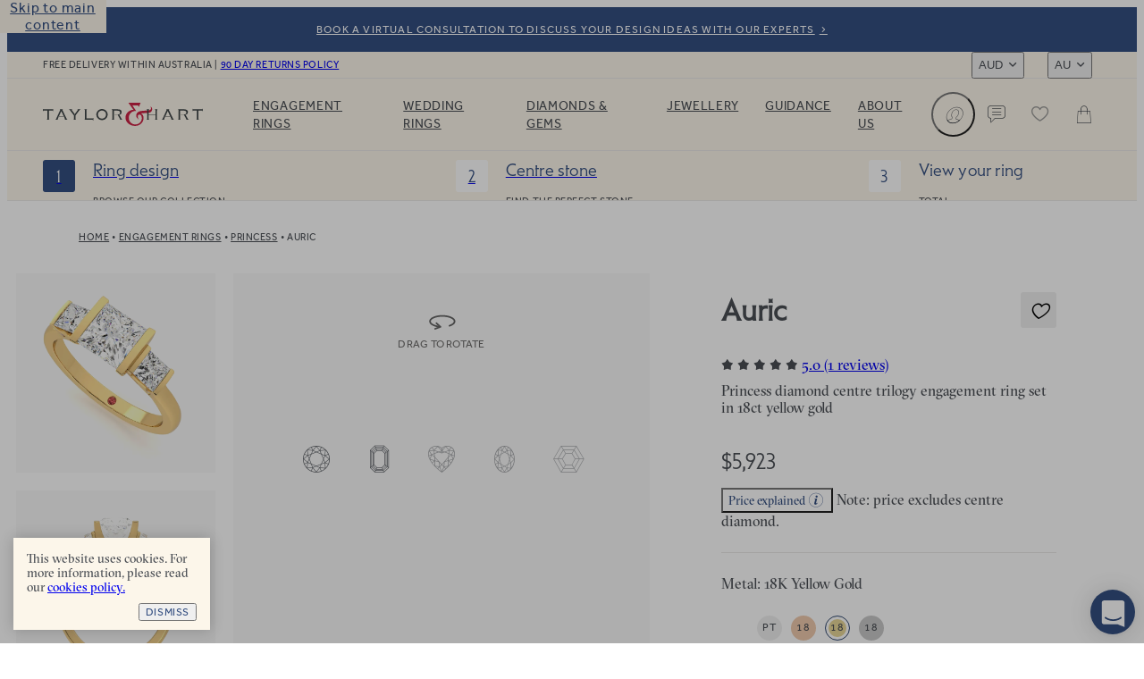

--- FILE ---
content_type: text/html
request_url: https://taylorandhart.com/au/engagement-rings/auric-18k-yellow-gold-engagement-ring-princess-diamond
body_size: 58640
content:
<!doctype html>
<html  lang="en-au" >
    <head>
        <meta charset="utf-8" />

        <!-- Start VWO Async SmartCode -->
        <link
            rel="preconnect"
            href="https://dev.visualwebsiteoptimizer.com"
        />
        <script
            type="text/javascript"
            id="vwoCode"
        >
            window._vwo_code || (function() {
            if (!1) {
                return
            }

            var account_id=909995,
            version=2.1,
            settings_tolerance=2000,
            hide_element='body',
            hide_element_style = 'opacity:0 !important;filter:alpha(opacity=0) !important;background:none !important',
            /* DO NOT EDIT BELOW THIS LINE */
            f=false,w=window,d=document,v=d.querySelector('#vwoCode'),cK='_vwo_'+account_id+'_settings',cc={};try{var c=JSON.parse(localStorage.getItem('_vwo_'+account_id+'_config'));cc=c&&typeof c==='object'?c:{}}catch(e){}var stT=cc.stT==='session'?w.sessionStorage:w.localStorage;code={use_existing_jquery:function(){return typeof use_existing_jquery!=='undefined'?use_existing_jquery:undefined},library_tolerance:function(){return typeof library_tolerance!=='undefined'?library_tolerance:undefined},settings_tolerance:function(){return cc.sT||settings_tolerance},hide_element_style:function(){return'{'+(cc.hES||hide_element_style)+'}'},hide_element:function(){if(performance.getEntriesByName('first-contentful-paint')[0]){return''}return typeof cc.hE==='string'?cc.hE:hide_element},getVersion:function(){return version},finish:function(e){if(!f){f=true;var t=d.getElementById('_vis_opt_path_hides');if(t)t.parentNode.removeChild(t);if(e)(new Image).src='https://dev.visualwebsiteoptimizer.com/ee.gif?a='+account_id+e}},finished:function(){return f},addScript:function(e){var t=d.createElement('script');t.type='text/javascript';if(e.src){t.src=e.src}else{t.text=e.text}d.getElementsByTagName('head')[0].appendChild(t)},load:function(e,t){var i=this.getSettings(),n=d.createElement('script'),r=this;t=t||{};if(i){n.textContent=i;d.getElementsByTagName('head')[0].appendChild(n);if(!w.VWO||VWO.caE){stT.removeItem(cK);r.load(e)}}else{var o=new XMLHttpRequest;o.open('GET',e,true);o.withCredentials=!t.dSC;o.responseType=t.responseType||'text';o.onload=function(){if(t.onloadCb){return t.onloadCb(o,e)}if(o.status===200){_vwo_code.addScript({text:o.responseText})}else{_vwo_code.finish('&e=loading_failure:'+e)}};o.onerror=function(){if(t.onerrorCb){return t.onerrorCb(e)}_vwo_code.finish('&e=loading_failure:'+e)};o.send()}},getSettings:function(){try{var e=stT.getItem(cK);if(!e){return}e=JSON.parse(e);if(Date.now()>e.e){stT.removeItem(cK);return}return e.s}catch(e){return}},init:function(){if(d.URL.indexOf('__vwo_disable__')>-1)return;var e=this.settings_tolerance();w._vwo_settings_timer=setTimeout(function(){_vwo_code.finish();stT.removeItem(cK)},e);var t;if(this.hide_element()!=='body'){t=d.createElement('style');var i=this.hide_element(),n=i?i+this.hide_element_style():'',r=d.getElementsByTagName('head')[0];t.setAttribute('id','_vis_opt_path_hides');v&&t.setAttribute('nonce',v.nonce);t.setAttribute('type','text/css');if(t.styleSheet)t.styleSheet.cssText=n;else t.appendChild(d.createTextNode(n));r.appendChild(t)}else{t=d.getElementsByTagName('head')[0];var n=d.createElement('div');n.style.cssText='z-index: 2147483647 !important;position: fixed !important;left: 0 !important;top: 0 !important;width: 100% !important;height: 100% !important;background: white !important;';n.setAttribute('id','_vis_opt_path_hides');n.classList.add('_vis_hide_layer');t.parentNode.insertBefore(n,t.nextSibling)}var o='https://dev.visualwebsiteoptimizer.com/j.php?a='+account_id+'&u='+encodeURIComponent(d.URL)+'&vn='+version;if(w.location.search.indexOf('_vwo_xhr')!==-1){this.addScript({src:o})}else{this.load(o+'&x=true')}}};w._vwo_code=code;code.init();})();
        </script>
        <!-- End VWO Async SmartCode -->

        <script>
            ;((options) => {
                var h,
                    scriptTag,
                    option,
                    apiMessage = 'The Google Maps JavaScript API',
                    GOOGLE = 'google',
                    IMPORTLIB = 'importLibrary',
                    PARAM = '__ib__',
                    doc = document,
                    google = window
                google = google[GOOGLE] || (google[GOOGLE] = {})

                var maps = google.maps || (google.maps = {}),
                    libs = new Set(),
                    searchParams = new URLSearchParams(),
                    init = () =>
                        h ||
                        (h = new Promise(async (resolve, reject) => {
                            await (scriptTag = doc.createElement('script'))

                            searchParams.set('libraries', [...libs] + '')
                            for (option in options)
                                searchParams.set(
                                    option.replace(
                                        /[A-Z]/g,
                                        (t) => '_' + t[0].toLowerCase()
                                    ),
                                    options[option]
                                )
                            searchParams.set(
                                'callback',
                                GOOGLE + '.maps.' + PARAM
                            )

                            scriptTag.src =
                                `https://maps.${GOOGLE}apis.com/maps/api/js?` +
                                searchParams
                            maps[PARAM] = resolve
                            scriptTag.onerror = () =>
                                (h = reject(
                                    Error(apiMessage + ' could not load.')
                                ))
                            scriptTag.nonce =
                                doc.querySelector('script[nonce]')?.nonce || ''
                            doc.head.append(scriptTag)
                        }))

                maps[IMPORTLIB]
                    ? console.warn(
                          apiMessage + ' only loads once. Ignoring:',
                          options
                      )
                    : (maps[IMPORTLIB] = (f, ...n) =>
                          libs.add(f) &&
                          init().then(() => maps[IMPORTLIB](f, ...n)))
            })({
                key: 'AIzaSyAco-SmzFBMFFKSwatZWwIv5Wif7a30nwQ',
                v: 'weekly',
                // Use the 'v' parameter to indicate the version to use (weekly, beta, alpha, etc.).
                // Add other bootstrap parameters as needed, using camel case.
            })
        </script>

        <link
            rel="icon"
            href="/favicon.ico"
        />
        <meta
            name="viewport"
            content="width=device-width, initial-scale=1.0"
        />
        <!-- prettier-ignore -->
        <title>Auric | Princess Cut Tension Setting Engagement Ring • Taylor &amp; Hart</title>

        <link
            rel="apple-touch-icon"
            sizes="180x180"
            href="/apple-touch-icon.png"
        />
        <link
            rel="icon"
            type="image/png"
            sizes="32x32"
            href="/favicon-32x32.png"
        />
        <link
            rel="icon"
            type="image/png"
            sizes="194x194"
            href="/favicon-194x194.png"
        />
        <link
            rel="icon"
            type="image/png"
            sizes="192x192"
            href="/android-chrome-192x192.png"
        />
        <link
            rel="icon"
            type="image/png"
            sizes="512x512"
            href="/android-chrome-512x512.png"
        />
        <link
            rel="icon"
            type="image/png"
            sizes="16x16"
            href="/favicon-16x16.png"
        />
        <link
            rel="mask-icon"
            href="/safari-pinned-tab.svg"
            color="#34489b"
        />
        <meta
            name="apple-mobile-web-app-title"
            content="T&amp;H"
        />
        <meta
            name="application-name"
            content="T&amp;H"
        />
        <meta
            name="msapplication-TileColor"
            content="#34489b"
        />
        <meta
            name="theme-color"
            content="#ffffff"
        />

        <link
            href="/iphone5_splash.png"
            media="(device-width: 320px) and (device-height: 568px) and (-webkit-device-pixel-ratio: 2)"
            rel="apple-touch-startup-image"
        />
        <link
            href="/iphone6_splash.png"
            media="(device-width: 375px) and (device-height: 667px) and (-webkit-device-pixel-ratio: 2)"
            rel="apple-touch-startup-image"
        />
        <link
            href="/iphoneplus_splash.png"
            media="(device-width: 621px) and (device-height: 1104px) and (-webkit-device-pixel-ratio: 3)"
            rel="apple-touch-startup-image"
        />
        <link
            href="/iphonex_splash.png"
            media="(device-width: 375px) and (device-height: 812px) and (-webkit-device-pixel-ratio: 3)"
            rel="apple-touch-startup-image"
        />
        <link
            href="/iphonexr_splash.png"
            media="(device-width: 414px) and (device-height: 896px) and (-webkit-device-pixel-ratio: 2)"
            rel="apple-touch-startup-image"
        />
        <link
            href="/iphonexsmax_splash.png"
            media="(device-width: 414px) and (device-height: 896px) and (-webkit-device-pixel-ratio: 3)"
            rel="apple-touch-startup-image"
        />
        <link
            href="/ipad_splash.png"
            media="(device-width: 768px) and (device-height: 1024px) and (-webkit-device-pixel-ratio: 2)"
            rel="apple-touch-startup-image"
        />
        <link
            href="/ipadpro1_splash.png"
            media="(device-width: 834px) and (device-height: 1112px) and (-webkit-device-pixel-ratio: 2)"
            rel="apple-touch-startup-image"
        />
        <link
            href="/ipadpro3_splash.png"
            media="(device-width: 834px) and (device-height: 1194px) and (-webkit-device-pixel-ratio: 2)"
            rel="apple-touch-startup-image"
        />
        <link
            href="/ipadpro2_splash.png"
            media="(device-width: 1024px) and (device-height: 1366px) and (-webkit-device-pixel-ratio: 2)"
            rel="apple-touch-startup-image"
        />
      <script type="module" crossorigin src="/assets-new/index-muOynSQK.js"></script>
      <link rel="stylesheet" crossorigin href="/assets-new/index-ByEXLxv5.css">
    <meta charset="utf-8">
<meta name="viewport" content="width=device-width, initial-scale=1">

<link rel="canonical" href="https://taylorandhart.com/au/engagement-rings/auric-18k-yellow-gold-engagement-ring-princess-diamond">
<link rel="alternate" hreflang="x-default" href="https://taylorandhart.com/engagement-rings/auric-18k-yellow-gold-engagement-ring-princess-diamond">
<link rel="alternate" hreflang="en-gb" href="https://taylorandhart.com/engagement-rings/auric-18k-yellow-gold-engagement-ring-princess-diamond">
<link rel="alternate" hreflang="en-us" href="https://taylorandhart.com/us/engagement-rings/auric-18k-yellow-gold-engagement-ring-princess-diamond">
<link rel="alternate" hreflang="en-at" href="https://taylorandhart.com/eu/engagement-rings/auric-18k-yellow-gold-engagement-ring-princess-diamond">
<link rel="alternate" hreflang="en-be" href="https://taylorandhart.com/eu/engagement-rings/auric-18k-yellow-gold-engagement-ring-princess-diamond">
<link rel="alternate" hreflang="en-bg" href="https://taylorandhart.com/eu/engagement-rings/auric-18k-yellow-gold-engagement-ring-princess-diamond">
<link rel="alternate" hreflang="en-cy" href="https://taylorandhart.com/eu/engagement-rings/auric-18k-yellow-gold-engagement-ring-princess-diamond">
<link rel="alternate" hreflang="en-cz" href="https://taylorandhart.com/eu/engagement-rings/auric-18k-yellow-gold-engagement-ring-princess-diamond">
<link rel="alternate" hreflang="en-de" href="https://taylorandhart.com/eu/engagement-rings/auric-18k-yellow-gold-engagement-ring-princess-diamond">
<link rel="alternate" hreflang="en-dk" href="https://taylorandhart.com/eu/engagement-rings/auric-18k-yellow-gold-engagement-ring-princess-diamond">
<link rel="alternate" hreflang="en-ee" href="https://taylorandhart.com/eu/engagement-rings/auric-18k-yellow-gold-engagement-ring-princess-diamond">
<link rel="alternate" hreflang="en-es" href="https://taylorandhart.com/eu/engagement-rings/auric-18k-yellow-gold-engagement-ring-princess-diamond">
<link rel="alternate" hreflang="en-fi" href="https://taylorandhart.com/eu/engagement-rings/auric-18k-yellow-gold-engagement-ring-princess-diamond">
<link rel="alternate" hreflang="en-fr" href="https://taylorandhart.com/eu/engagement-rings/auric-18k-yellow-gold-engagement-ring-princess-diamond">
<link rel="alternate" hreflang="en-gr" href="https://taylorandhart.com/eu/engagement-rings/auric-18k-yellow-gold-engagement-ring-princess-diamond">
<link rel="alternate" hreflang="en-hr" href="https://taylorandhart.com/eu/engagement-rings/auric-18k-yellow-gold-engagement-ring-princess-diamond">
<link rel="alternate" hreflang="en-hu" href="https://taylorandhart.com/eu/engagement-rings/auric-18k-yellow-gold-engagement-ring-princess-diamond">
<link rel="alternate" hreflang="en-it" href="https://taylorandhart.com/eu/engagement-rings/auric-18k-yellow-gold-engagement-ring-princess-diamond">
<link rel="alternate" hreflang="en-lt" href="https://taylorandhart.com/eu/engagement-rings/auric-18k-yellow-gold-engagement-ring-princess-diamond">
<link rel="alternate" hreflang="en-lu" href="https://taylorandhart.com/eu/engagement-rings/auric-18k-yellow-gold-engagement-ring-princess-diamond">
<link rel="alternate" hreflang="en-lv" href="https://taylorandhart.com/eu/engagement-rings/auric-18k-yellow-gold-engagement-ring-princess-diamond">
<link rel="alternate" hreflang="en-mt" href="https://taylorandhart.com/eu/engagement-rings/auric-18k-yellow-gold-engagement-ring-princess-diamond">
<link rel="alternate" hreflang="en-nl" href="https://taylorandhart.com/eu/engagement-rings/auric-18k-yellow-gold-engagement-ring-princess-diamond">
<link rel="alternate" hreflang="en-pl" href="https://taylorandhart.com/eu/engagement-rings/auric-18k-yellow-gold-engagement-ring-princess-diamond">
<link rel="alternate" hreflang="en-ro" href="https://taylorandhart.com/eu/engagement-rings/auric-18k-yellow-gold-engagement-ring-princess-diamond">
<link rel="alternate" hreflang="en-se" href="https://taylorandhart.com/eu/engagement-rings/auric-18k-yellow-gold-engagement-ring-princess-diamond">
<link rel="alternate" hreflang="en-si" href="https://taylorandhart.com/eu/engagement-rings/auric-18k-yellow-gold-engagement-ring-princess-diamond">
<link rel="alternate" hreflang="en-sk" href="https://taylorandhart.com/eu/engagement-rings/auric-18k-yellow-gold-engagement-ring-princess-diamond">
<link rel="alternate" hreflang="en-ie" href="https://taylorandhart.com/ie/engagement-rings/auric-18k-yellow-gold-engagement-ring-princess-diamond">
<link rel="alternate" hreflang="en-au" href="https://taylorandhart.com/au/engagement-rings/auric-18k-yellow-gold-engagement-ring-princess-diamond">
<link rel="alternate" hreflang="en-ca" href="https://taylorandhart.com/ca/engagement-rings/auric-18k-yellow-gold-engagement-ring-princess-diamond">
<link rel="alternate" hreflang="en-nz" href="https://taylorandhart.com/nz/engagement-rings/auric-18k-yellow-gold-engagement-ring-princess-diamond">
<meta name="description" content="Princess diamond centre trilogy engagement ring set in 18ct yellow gold">
<meta name="robots" content="index, follow">
<link rel="preload" href="/assets-new/mail_sent-BA93u0Z4.svg" as="image" type="image/svg+xml" />
<link rel="preload" href="/assets-new/taylor-and-hart-logo-alt-DJLF6C-R.svg" as="image" type="image/svg+xml" />
<link rel="preload" href="/assets-new/TH-Icons-DBH_yfrR.svg" as="image" type="image/svg+xml" />
<link rel="modulepreload" crossorigin href="/assets-new/EngagementRing-BL8xEqmb.js">
<link rel="stylesheet" href="/assets-new/EngagementRing-CYgj7feE.css">
<link rel="modulepreload" crossorigin href="/assets-new/AppFooter-Bx7k78Bv.js">
<link rel="stylesheet" href="/assets-new/AppFooter-dS0iR0yL.css">
<link rel="modulepreload" crossorigin href="/assets-new/Image-VU_dkQww.js">
<link rel="stylesheet" href="/assets-new/Image-BZUVgGCk.css">
<link rel="modulepreload" crossorigin href="/assets-new/IntercomLauncher-WJ_tVvHG.js">
<link rel="stylesheet" href="/assets-new/IntercomLauncher-Ca4aO2Qk.css">
<link rel="modulepreload" crossorigin href="/assets-new/TooltipCmsViewer-CLY6l2QH.js">
<link rel="modulepreload" crossorigin href="/assets-new/PreHeader-VJzBWrQM.js">
<link rel="stylesheet" href="/assets-new/PreHeader-DrWhtBE8.css">
<link rel="modulepreload" crossorigin href="/assets-new/AppHeader-Dy0TPyO2.js">
<link rel="stylesheet" href="/assets-new/AppHeader-WCSXhnIw.css">
<link rel="preload" href="/assets-new/taylor-and-hart-logo-t0cCDQkv.svg" as="image" type="image/svg+xml" />
<link rel="modulepreload" crossorigin href="/assets-new/ProgressIndicatorLinear-DCysZExw.js">
<link rel="stylesheet" href="/assets-new/ProgressIndicatorLinear-Ben0hLo3.css">
<link rel="modulepreload" crossorigin href="/assets-new/HeaderMenuDesktop-DW5p0Vrs.js">
<link rel="stylesheet" href="/assets-new/HeaderMenuDesktop-Du_9oPME.css">
<link rel="modulepreload" crossorigin href="/assets-new/SubMenuSection-CPrtmZU5.js">
<link rel="stylesheet" href="/assets-new/SubMenuSection-BRJjOgtu.css">
<link rel="modulepreload" crossorigin href="/assets-new/ProductBreadcrumbs-gwpMiaCc.js">
<link rel="stylesheet" href="/assets-new/ProductBreadcrumbs-D3QPQWzG.css">
<link rel="modulepreload" crossorigin href="/assets-new/Breadcrumbs-ChLpct6L.js">
<link rel="stylesheet" href="/assets-new/Breadcrumbs-J5NZ2z-T.css">
<link rel="modulepreload" crossorigin href="/assets-new/PdpAccordion-CR_a1y3m.js">
<link rel="stylesheet" href="/assets-new/PdpAccordion-W3l2OpXm.css">
<link rel="modulepreload" crossorigin href="/assets-new/CarouselScrollIndicator--JfVLCIU.js">
<link rel="stylesheet" href="/assets-new/CarouselScrollIndicator-Db9TgQme.css">
<link rel="modulepreload" crossorigin href="/assets-new/SaveForLaterButton-CvNuc67q.js">
<link rel="stylesheet" href="/assets-new/SaveForLaterButton-DpYT7Zz9.css">
<link rel="modulepreload" crossorigin href="/assets-new/DeliveryTimeframeExpress--WIxGnO3.js">
<link rel="stylesheet" href="/assets-new/DeliveryTimeframeExpress-B3wLIQBs.css">
<link rel="modulepreload" crossorigin href="/assets-new/ReviewRating-DZNFzOgz.js">
<link rel="stylesheet" href="/assets-new/ReviewRating-B0tjRVNn.css">
<link rel="modulepreload" crossorigin href="/assets-new/LazyTooltip.vue_vue_type_script_setup_true_lang-COZKT1Bm.js">
<link rel="stylesheet" href="/assets-new/LazyTooltip-wSgdYtI_.css">
<link rel="modulepreload" crossorigin href="/assets-new/AccentGems.vue_vue_type_script_setup_true_lang-BJhMq-Kt.js">
<link rel="stylesheet" href="/assets-new/AccentGems-oN99puia.css">
<link rel="modulepreload" crossorigin href="/assets-new/ThDialog-Dzvcr5dg.js">
<link rel="stylesheet" href="/assets-new/ThDialog-CUyKQpeu.css">
<link rel="modulepreload" crossorigin href="/assets-new/ComponentContent-DUjCb_Mx.js">
<link rel="stylesheet" href="/assets-new/ComponentContent-DFy0qm1E.css">
<link rel="modulepreload" crossorigin href="/assets-new/CmsBlocks-DikVqZJm.js">
<link rel="modulepreload" crossorigin href="/assets-new/CmsBlocks.vue_vue_type_script_setup_true_lang-k2xVcppn.js">
<link rel="stylesheet" href="/assets-new/CmsBlocks-CX2JjzoB.css">
<link rel="modulepreload" crossorigin href="/assets-new/Reviews-CaQS8-26.js">
<link rel="stylesheet" href="/assets-new/Reviews-OiMa1AQt.css">
<link rel="modulepreload" crossorigin href="/assets-new/ThSpacer-BKOE37Zx.js">
<link rel="stylesheet" href="/assets-new/ThSpacer-ls6MUJGu.css">
<link rel="modulepreload" crossorigin href="/assets-new/ComponentTextWithImage-DMDi9Fas.js">
<link rel="stylesheet" href="/assets-new/ComponentTextWithImage-C_6Dlunm.css">
<link rel="modulepreload" crossorigin href="/assets-new/ContentButton-Ds6N2XZ0.js">
<link rel="stylesheet" href="/assets-new/ContentButton-CkJog_qZ.css">
<link rel="modulepreload" crossorigin href="/assets-new/RelatedProducts-DtllND1I.js">
<link rel="stylesheet" href="/assets-new/RelatedProducts-CMW5199K.css">
<link rel="modulepreload" crossorigin href="/assets-new/ProductCard-Bhzc0EUa.js">
<link rel="modulepreload" crossorigin href="/assets-new/CardWithImage-BhMa3LcV.js">
<link rel="stylesheet" href="/assets-new/CardWithImage-D2D7DIba.css">
<link rel="modulepreload" crossorigin href="/assets-new/ComponentShopWithConfidence-C2ZJZKQP.js">
<link rel="stylesheet" href="/assets-new/ComponentShopWithConfidence-DJ4Lq0yu.css">
<link rel="modulepreload" crossorigin href="/assets-new/ComponentRoundedImageContent-Bwy0aK5d.js">
<link rel="stylesheet" href="/assets-new/ComponentRoundedImageContent-DzNkG55P.css">
<link rel="modulepreload" crossorigin href="/assets-new/ComponentRoundedImage-BbpkQNiu.js">
<link rel="stylesheet" href="/assets-new/ComponentRoundedImage-DaNRCe_E.css">
</head>

    <body  >
        <div id="app" data-server-rendered="true"><div data-v-1e795ea2><!--[--><a href="#main" class="skip-link" tabindex="0" data-v-5604fbd7> Skip to main content </a><a class="menu-item-link pre-header" href="/au/about-us/contacts" target="_self" data-v-5604fbd7 data-v-a1be0d71 data-v-72ec7b45><!--[--><!--[--><div class="pre-header-content" data-v-a1be0d71>book a virtual consultation to discuss your design ideas with our experts </div><div class="curtain" data-v-a1be0d71></div><!--]--><!--]--></a><header class="app-header" style="top:0px;transition:top NaNs var(--timing-function-easing-emphasized);" data-v-5604fbd7 data-v-6fa93278><div class="top-bar" data-v-6fa93278 data-v-67b664be><div class="top-bar-wrapper" data-v-67b664be><div class="top-bar-account" data-v-67b664be><button class="link medium size-14 th-button account" type="button" aria-label="Account" data-v-67b664be style="--v077d1500:var(--green);--v9f8464d4:var(--blue);--v20fd294c:var(--white);--v0f48b85e:var(--blue);--v66829340:var(--green);" data-v-42c7868d><i class="icon icon-leading" data-v-42c7868d style="--effa653c:var(--icon-profile);" data-v-977812cd></i><!--[-->Login<!--]--><!----></button></div><div class="site-wide-message" data-v-67b664be>free delivery within australia  <span data-v-67b664be> | </span><a href="/au/returns-policy" class="menu-item-link" target="_self" data-v-67b664be data-v-72ec7b45><!--[--><!--[--> 90 day returns policy<!--]--><!--]--></a></div><!----><div class="switchers" data-v-67b664be><div class="up menu-drop-down menu-drop-down currency-switcher" data-v-67b664be data-v-23ae3bdc data-v-e0f4b47b><button class="menu-button" tabindex="0" data-v-e0f4b47b>AUD</button><!----></div><div class="up menu-drop-down menu-drop-down region-switcher" data-v-67b664be data-v-0c9b38c2 data-v-e0f4b47b><button class="menu-button" tabindex="0" data-v-e0f4b47b>AU</button><!----></div></div></div></div><div class="header-content" data-v-6fa93278><!----><a class="logo" href="/au" replace="false" data-v-6fa93278 data-v-72ec7b45><!--[-->Taylor &amp; Hart<!--]--></a><nav class="header-menu" data-allow-mismatch data-v-6fa93278 data-v-4d1ebd6e><div class="header-menu-mobile-wrapper" data-v-4d1ebd6e><!----></div><ol class="main-menu-list" data-v-4d1ebd6e data-v-690e7cca><!--[--><!--[--><li class="main-menu-item" data-v-690e7cca><a href="/au/engagement-rings" class="header-link main-menu-item-link" target="_self" aria-haspopup="true" data-v-690e7cca data-v-72ec7b45><!--[--><!--[-->Engagement Rings<!--]--><!--]--></a><div class="sub-menu" aria-label="submenu" data-v-690e7cca><div class="sub-menu-container" data-v-690e7cca><!----><div class="sub-menu-sections" data-v-690e7cca><!--[--><div class="sub-menu-section" data-v-690e7cca data-v-2607e209><!----><ul class="list" data-v-2607e209><!--[--><li class="large item" data-v-2607e209><a href="/au/engagement-rings" class="header-link link" target="_self" data-v-2607e209 data-v-72ec7b45><!--[--><!--[--><!----><!----><span class="item-title" data-v-2607e209>Engagement rings</span><!--]--><!--]--></a></li><li class="normal item" data-v-2607e209><a href="/au/engagement-rings" class="header-link link" target="_self" data-v-2607e209 data-v-72ec7b45><!--[--><!--[--><!----><!----><span class="item-title" data-v-2607e209>Browse Our Collection</span><!--]--><!--]--></a></li><li class="normal item" data-v-2607e209><a class="header-link link" href="/au/custom-engagement-rings" target="_self" data-v-2607e209 data-v-72ec7b45><!--[--><!--[--><!----><!----><span class="item-title" data-v-2607e209>Design a Custom Ring</span><!--]--><!--]--></a></li><li class="normal item" data-v-2607e209><a href="/au/ready-to-go" class="header-link link" target="_self" data-v-2607e209 data-v-72ec7b45><!--[--><!--[--><!----><!----><span class="item-title" data-v-2607e209>Quick shipping rings</span><!--]--><!--]--></a></li><li class="normal item" data-v-2607e209><a href="/au/top-ten-engagement-rings" class="header-link link" target="_self" data-v-2607e209 data-v-72ec7b45><!--[--><!--[--><!----><!----><span class="item-title" data-v-2607e209>Top ten designs</span><!--]--><!--]--></a></li><li class="normal item" data-v-2607e209><a href="/au/about-us/customer-reviews" class="header-link link" target="_self" data-v-2607e209 data-v-72ec7b45><!--[--><!--[--><!----><!----><span class="item-title" data-v-2607e209>Reviews</span><!--]--><!--]--></a></li><!--]--></ul></div><div class="sub-menu-section" data-v-690e7cca data-v-2607e209><span class="title" data-v-2607e209>By Metal</span><ul class="list" data-v-2607e209><!--[--><li class="with-icon normal item" data-v-2607e209><a href="/au/engagement-rings/platinum" class="header-link link" target="_self" data-v-2607e209 data-v-72ec7b45><!--[--><!--[--><!----><div class="icon" data-v-2607e209><picture class="component-image" data-v-2607e209 data-v-37bd7db2><!--[--><source srcset="https://taylorandhart.com/cms-media/2022/10/metal-platinum.svg 1x, https://taylorandhart.com/cms-media/2022/10/metal-platinum.svg 2x" type="image/svg+xml" data-v-37bd7db2><!--]--><img alt="Platinum" class="contain image" loading="lazy" src="https://taylorandhart.com/cms-media/2022/10/metal-platinum.svg" data-v-37bd7db2></picture></div><span class="item-title" data-v-2607e209>Platinum</span><!--]--><!--]--></a></li><li class="with-icon normal item" data-v-2607e209><a href="/au/engagement-rings/18k-yellow-gold" class="header-link link" target="_self" data-v-2607e209 data-v-72ec7b45><!--[--><!--[--><!----><div class="icon" data-v-2607e209><picture class="component-image" data-v-2607e209 data-v-37bd7db2><!--[--><source srcset="https://taylorandhart.com/cms-media/2022/10/metal-yellow-gold.svg 1x, https://taylorandhart.com/cms-media/2022/10/metal-yellow-gold.svg 2x" type="image/svg+xml" data-v-37bd7db2><!--]--><img alt="Yellow Gold" class="contain image" loading="lazy" src="https://taylorandhart.com/cms-media/2022/10/metal-yellow-gold.svg" data-v-37bd7db2></picture></div><span class="item-title" data-v-2607e209>Yellow Gold</span><!--]--><!--]--></a></li><li class="with-icon normal item" data-v-2607e209><a href="/au/engagement-rings/18k-rose-gold" class="header-link link" target="_self" data-v-2607e209 data-v-72ec7b45><!--[--><!--[--><!----><div class="icon" data-v-2607e209><picture class="component-image" data-v-2607e209 data-v-37bd7db2><!--[--><source srcset="https://taylorandhart.com/cms-media/2022/10/metal-rose-gold.svg 1x, https://taylorandhart.com/cms-media/2022/10/metal-rose-gold.svg 2x" type="image/svg+xml" data-v-37bd7db2><!--]--><img alt="metal rose gold" class="contain image" loading="lazy" src="https://taylorandhart.com/cms-media/2022/10/metal-rose-gold.svg" data-v-37bd7db2></picture></div><span class="item-title" data-v-2607e209>Rose Gold </span><!--]--><!--]--></a></li><li class="with-icon normal item" data-v-2607e209><a href="/au/engagement-rings/18k-white-gold" class="header-link link" target="_self" data-v-2607e209 data-v-72ec7b45><!--[--><!--[--><!----><div class="icon" data-v-2607e209><picture class="component-image" data-v-2607e209 data-v-37bd7db2><!--[--><source srcset="https://taylorandhart.com/cms-media/2022/10/metal-white-gold.svg 1x, https://taylorandhart.com/cms-media/2022/10/metal-white-gold.svg 2x" type="image/svg+xml" data-v-37bd7db2><!--]--><img alt="metal white gold" class="contain image" loading="lazy" src="https://taylorandhart.com/cms-media/2022/10/metal-white-gold.svg" data-v-37bd7db2></picture></div><span class="item-title" data-v-2607e209>White Gold</span><!--]--><!--]--></a></li><!--]--></ul></div><div class="sub-menu-section" data-v-690e7cca data-v-2607e209><span class="title" data-v-2607e209>By Shape</span><ul class="list" data-v-2607e209><!--[--><li class="with-icon normal item" data-v-2607e209><a href="/au/engagement-rings/all-metals/all-ring-styles/oval" class="header-link link" target="_self" data-v-2607e209 data-v-72ec7b45><!--[--><!--[--><!----><div class="icon" data-v-2607e209><picture class="component-image" data-v-2607e209 data-v-37bd7db2><!--[--><source srcset="https://taylorandhart.com/cms-media/2023/01/shape-oval.svg 1x, https://taylorandhart.com/cms-media/2023/01/shape-oval.svg 2x" type="image/svg+xml" data-v-37bd7db2><!--]--><img alt="shape oval 2" class="contain image" loading="lazy" src="https://taylorandhart.com/cms-media/2023/01/shape-oval.svg" data-v-37bd7db2></picture></div><span class="item-title" data-v-2607e209>Oval</span><!--]--><!--]--></a></li><li class="with-icon normal item" data-v-2607e209><a href="/au/engagement-rings/all-metals/all-ring-styles/marquise" class="header-link link" target="_self" data-v-2607e209 data-v-72ec7b45><!--[--><!--[--><!----><div class="icon" data-v-2607e209><picture class="component-image" data-v-2607e209 data-v-37bd7db2><!--[--><source srcset="https://taylorandhart.com/cms-media/2023/01/shape-marquise.svg 1x, https://taylorandhart.com/cms-media/2023/01/shape-marquise.svg 2x" type="image/svg+xml" data-v-37bd7db2><!--]--><img alt="shape marquise 2" class="contain image" loading="lazy" src="https://taylorandhart.com/cms-media/2023/01/shape-marquise.svg" data-v-37bd7db2></picture></div><span class="item-title" data-v-2607e209>Мarquise</span><!--]--><!--]--></a></li><li class="with-icon normal item" data-v-2607e209><a href="/au/engagement-rings/all-metals/all-ring-styles/round" class="header-link link" target="_self" data-v-2607e209 data-v-72ec7b45><!--[--><!--[--><!----><div class="icon" data-v-2607e209><picture class="component-image" data-v-2607e209 data-v-37bd7db2><!--[--><source srcset="https://taylorandhart.com/cms-media/2023/01/shape-round.svg 1x, https://taylorandhart.com/cms-media/2023/01/shape-round.svg 2x" type="image/svg+xml" data-v-37bd7db2><!--]--><img alt="shape round 2" class="contain image" loading="lazy" src="https://taylorandhart.com/cms-media/2023/01/shape-round.svg" data-v-37bd7db2></picture></div><span class="item-title" data-v-2607e209>Round</span><!--]--><!--]--></a></li><li class="with-icon normal item" data-v-2607e209><a href="/au/engagement-rings/all-metals/all-ring-styles/princess" class="header-link link" target="_self" data-v-2607e209 data-v-72ec7b45><!--[--><!--[--><!----><div class="icon" data-v-2607e209><picture class="component-image" data-v-2607e209 data-v-37bd7db2><!--[--><source srcset="https://taylorandhart.com/cms-media/2023/01/shape-princess.svg 1x, https://taylorandhart.com/cms-media/2023/01/shape-princess.svg 2x" type="image/svg+xml" data-v-37bd7db2><!--]--><img alt="shape princess 2" class="contain image" loading="lazy" src="https://taylorandhart.com/cms-media/2023/01/shape-princess.svg" data-v-37bd7db2></picture></div><span class="item-title" data-v-2607e209>Princess</span><!--]--><!--]--></a></li><li class="with-icon normal item" data-v-2607e209><a href="/au/engagement-rings/all-metals/all-ring-styles/pear" class="header-link link" target="_self" data-v-2607e209 data-v-72ec7b45><!--[--><!--[--><!----><div class="icon" data-v-2607e209><picture class="component-image" data-v-2607e209 data-v-37bd7db2><!--[--><source srcset="https://taylorandhart.com/cms-media/2023/01/pear-up.svg 1x, https://taylorandhart.com/cms-media/2023/01/pear-up.svg 2x" type="image/svg+xml" data-v-37bd7db2><!--]--><img alt="Pear" class="contain image" loading="lazy" src="https://taylorandhart.com/cms-media/2023/01/pear-up.svg" data-v-37bd7db2></picture></div><span class="item-title" data-v-2607e209>Pear</span><!--]--><!--]--></a></li><li class="with-icon normal item" data-v-2607e209><a href="/au/engagement-rings/all-metals/all-ring-styles/emerald" class="header-link link" target="_self" data-v-2607e209 data-v-72ec7b45><!--[--><!--[--><!----><div class="icon" data-v-2607e209><picture class="component-image" data-v-2607e209 data-v-37bd7db2><!--[--><source srcset="https://taylorandhart.com/cms-media/2022/10/shape-emerald.svg 1x, https://taylorandhart.com/cms-media/2022/10/shape-emerald.svg 2x" type="image/svg+xml" data-v-37bd7db2><!--]--><img alt="Emerald" class="contain image" loading="lazy" src="https://taylorandhart.com/cms-media/2022/10/shape-emerald.svg" data-v-37bd7db2></picture></div><span class="item-title" data-v-2607e209>Emerald</span><!--]--><!--]--></a></li><li class="with-icon normal item" data-v-2607e209><a href="/au/engagement-rings/all-metals/all-ring-styles/heart" class="header-link link" target="_self" data-v-2607e209 data-v-72ec7b45><!--[--><!--[--><!----><div class="icon" data-v-2607e209><picture class="component-image" data-v-2607e209 data-v-37bd7db2><!--[--><source srcset="https://taylorandhart.com/cms-media/2022/10/shape-heart.svg 1x, https://taylorandhart.com/cms-media/2022/10/shape-heart.svg 2x" type="image/svg+xml" data-v-37bd7db2><!--]--><img alt="Heart" class="contain image" loading="lazy" src="https://taylorandhart.com/cms-media/2022/10/shape-heart.svg" data-v-37bd7db2></picture></div><span class="item-title" data-v-2607e209>Heart</span><!--]--><!--]--></a></li><li class="with-icon normal item" data-v-2607e209><a href="/au/engagement-rings/all-metals/all-ring-styles/cushion" class="header-link link" target="_self" data-v-2607e209 data-v-72ec7b45><!--[--><!--[--><!----><div class="icon" data-v-2607e209><picture class="component-image" data-v-2607e209 data-v-37bd7db2><!--[--><source srcset="https://taylorandhart.com/cms-media/2022/10/shape-cushion.svg 1x, https://taylorandhart.com/cms-media/2022/10/shape-cushion.svg 2x" type="image/svg+xml" data-v-37bd7db2><!--]--><img alt="Cushion" class="contain image" loading="lazy" src="https://taylorandhart.com/cms-media/2022/10/shape-cushion.svg" data-v-37bd7db2></picture></div><span class="item-title" data-v-2607e209>Cushion</span><!--]--><!--]--></a></li><li class="with-icon normal item" data-v-2607e209><a href="/au/engagement-rings/all-metals/all-ring-styles/asscher" class="header-link link" target="_self" data-v-2607e209 data-v-72ec7b45><!--[--><!--[--><!----><div class="icon" data-v-2607e209><picture class="component-image" data-v-2607e209 data-v-37bd7db2><!--[--><source srcset="https://taylorandhart.com/cms-media/2022/10/shape-asscher.svg 1x, https://taylorandhart.com/cms-media/2022/10/shape-asscher.svg 2x" type="image/svg+xml" data-v-37bd7db2><!--]--><img alt="Asscher" class="contain image" loading="lazy" src="https://taylorandhart.com/cms-media/2022/10/shape-asscher.svg" data-v-37bd7db2></picture></div><span class="item-title" data-v-2607e209>Asscher</span><!--]--><!--]--></a></li><li class="with-icon normal item" data-v-2607e209><a href="/au/engagement-rings/all-metals/all-ring-styles/radiant" class="header-link link" target="_self" data-v-2607e209 data-v-72ec7b45><!--[--><!--[--><!----><div class="icon" data-v-2607e209><picture class="component-image" data-v-2607e209 data-v-37bd7db2><!--[--><source srcset="https://taylorandhart.com/cms-media/2022/10/shape-radiant.svg 1x, https://taylorandhart.com/cms-media/2022/10/shape-radiant.svg 2x" type="image/svg+xml" data-v-37bd7db2><!--]--><img alt="Radiant" class="contain image" loading="lazy" src="https://taylorandhart.com/cms-media/2022/10/shape-radiant.svg" data-v-37bd7db2></picture></div><span class="item-title" data-v-2607e209>Radiant</span><!--]--><!--]--></a></li><li class="with-icon normal item" data-v-2607e209><a href="/au/engagement-rings/all-metals/all-ring-styles/hexagonal" class="header-link link" target="_self" data-v-2607e209 data-v-72ec7b45><!--[--><!--[--><!----><div class="icon" data-v-2607e209><picture class="component-image" data-v-2607e209 data-v-37bd7db2><!--[--><source srcset="https://taylorandhart.com/cms-media/2022/10/shape-hexagonal.svg 1x, https://taylorandhart.com/cms-media/2022/10/shape-hexagonal.svg 2x" type="image/svg+xml" data-v-37bd7db2><!--]--><img alt="Hexagonal" class="contain image" loading="lazy" src="https://taylorandhart.com/cms-media/2022/10/shape-hexagonal.svg" data-v-37bd7db2></picture></div><span class="item-title" data-v-2607e209>Hexagonal</span><!--]--><!--]--></a></li><!--]--></ul></div><div class="sub-menu-section" data-v-690e7cca data-v-2607e209><span class="title" data-v-2607e209>By Design</span><ul class="list" data-v-2607e209><!--[--><li class="with-icon normal item" data-v-2607e209><a href="/au/engagement-rings/all-metals/solitaire" class="header-link link" target="_self" data-v-2607e209 data-v-72ec7b45><!--[--><!--[--><!----><div class="icon" data-v-2607e209><picture class="component-image" data-v-2607e209 data-v-37bd7db2><!--[--><source srcset="https://taylorandhart.com/cms-media/2023/01/Classic_1.svg 1x, https://taylorandhart.com/cms-media/2023/01/Classic_1.svg 2x" type="image/svg+xml" data-v-37bd7db2><!--]--><img alt="classic_1" class="contain image" loading="lazy" src="https://taylorandhart.com/cms-media/2023/01/Classic_1.svg" data-v-37bd7db2></picture></div><span class="item-title" data-v-2607e209>Solitaire</span><!--]--><!--]--></a></li><li class="with-icon normal item" data-v-2607e209><a href="/au/engagement-rings/all-metals/halo" class="header-link link" target="_self" data-v-2607e209 data-v-72ec7b45><!--[--><!--[--><!----><div class="icon" data-v-2607e209><picture class="component-image" data-v-2607e209 data-v-37bd7db2><!--[--><source srcset="https://taylorandhart.com/cms-media/2023/01/Halo-1.svg 1x, https://taylorandhart.com/cms-media/2023/01/Halo-1.svg 2x" type="image/svg+xml" data-v-37bd7db2><!--]--><img alt="halo 2" class="contain image" loading="lazy" src="https://taylorandhart.com/cms-media/2023/01/Halo-1.svg" data-v-37bd7db2></picture></div><span class="item-title" data-v-2607e209>Halo</span><!--]--><!--]--></a></li><li class="with-icon normal item" data-v-2607e209><a href="/au/engagement-rings/all-metals/pave" class="header-link link" target="_self" data-v-2607e209 data-v-72ec7b45><!--[--><!--[--><!----><div class="icon" data-v-2607e209><picture class="component-image" data-v-2607e209 data-v-37bd7db2><!--[--><source srcset="https://taylorandhart.com/cms-media/2023/01/Pave-1.svg 1x, https://taylorandhart.com/cms-media/2023/01/Pave-1.svg 2x" type="image/svg+xml" data-v-37bd7db2><!--]--><img alt="pave 2" class="contain image" loading="lazy" src="https://taylorandhart.com/cms-media/2023/01/Pave-1.svg" data-v-37bd7db2></picture></div><span class="item-title" data-v-2607e209>Pave</span><!--]--><!--]--></a></li><li class="with-icon normal item" data-v-2607e209><a href="/au/engagement-rings/all-metals/trilogy" class="header-link link" target="_self" data-v-2607e209 data-v-72ec7b45><!--[--><!--[--><!----><div class="icon" data-v-2607e209><picture class="component-image" data-v-2607e209 data-v-37bd7db2><!--[--><source srcset="https://taylorandhart.com/cms-media/2023/01/Trilogy-1.svg 1x, https://taylorandhart.com/cms-media/2023/01/Trilogy-1.svg 2x" type="image/svg+xml" data-v-37bd7db2><!--]--><img alt="trilogy 2" class="contain image" loading="lazy" src="https://taylorandhart.com/cms-media/2023/01/Trilogy-1.svg" data-v-37bd7db2></picture></div><span class="item-title" data-v-2607e209>Three stone </span><!--]--><!--]--></a></li><li class="with-icon normal item" data-v-2607e209><a href="/au/engagement-rings/all-metals/toi_moi" class="header-link link" target="_self" data-v-2607e209 data-v-72ec7b45><!--[--><!--[--><!----><div class="icon" data-v-2607e209><picture class="component-image" data-v-2607e209 data-v-37bd7db2><!--[--><source srcset="https://taylorandhart.com/cms-media/2023/01/toi-et-moi.svg 1x, https://taylorandhart.com/cms-media/2023/01/toi-et-moi.svg 2x" type="image/svg+xml" data-v-37bd7db2><!--]--><img alt="toi et moi" class="contain image" loading="lazy" src="https://taylorandhart.com/cms-media/2023/01/toi-et-moi.svg" data-v-37bd7db2></picture></div><span class="item-title" data-v-2607e209>Toi et Moi </span><!--]--><!--]--></a></li><li class="with-icon normal item" data-v-2607e209><a href="/au/engagement-rings/all-metals/gemstone_sides" class="header-link link" target="_self" data-v-2607e209 data-v-72ec7b45><!--[--><!--[--><!----><div class="icon" data-v-2607e209><picture class="component-image" data-v-2607e209 data-v-37bd7db2><!--[--><source srcset="https://taylorandhart.com/cms-media/2023/01/Colourful_1.svg 1x, https://taylorandhart.com/cms-media/2023/01/Colourful_1.svg 2x" type="image/svg+xml" data-v-37bd7db2><!--]--><img alt="colourful_1" class="contain image" loading="lazy" src="https://taylorandhart.com/cms-media/2023/01/Colourful_1.svg" data-v-37bd7db2></picture></div><span class="item-title" data-v-2607e209>colourful side gemstones</span><!--]--><!--]--></a></li><li class="with-icon normal item" data-v-2607e209><a href="/au/engagement-rings/all-metals/all-ring-styles/all-shapes/floral" class="header-link link" target="_self" data-v-2607e209 data-v-72ec7b45><!--[--><!--[--><!----><div class="icon" data-v-2607e209><picture class="component-image" data-v-2607e209 data-v-37bd7db2><!--[--><source srcset="https://taylorandhart.com/cms-media/2023/01/Floral_1.svg 1x, https://taylorandhart.com/cms-media/2023/01/Floral_1.svg 2x" type="image/svg+xml" data-v-37bd7db2><!--]--><img alt="floral_1" class="contain image" loading="lazy" src="https://taylorandhart.com/cms-media/2023/01/Floral_1.svg" data-v-37bd7db2></picture></div><span class="item-title" data-v-2607e209>Floral </span><!--]--><!--]--></a></li><li class="with-icon normal item" data-v-2607e209><a href="/au/engagement-rings/all-metals/all-ring-styles/all-shapes/vintage" class="header-link link" target="_self" data-v-2607e209 data-v-72ec7b45><!--[--><!--[--><!----><div class="icon" data-v-2607e209><picture class="component-image" data-v-2607e209 data-v-37bd7db2><!--[--><source srcset="https://taylorandhart.com/cms-media/2023/01/Vintage.svg 1x, https://taylorandhart.com/cms-media/2023/01/Vintage.svg 2x" type="image/svg+xml" data-v-37bd7db2><!--]--><img alt="vintage" class="contain image" loading="lazy" src="https://taylorandhart.com/cms-media/2023/01/Vintage.svg" data-v-37bd7db2></picture></div><span class="item-title" data-v-2607e209>Vintage</span><!--]--><!--]--></a></li><li class="with-icon normal item" data-v-2607e209><a href="/au/engagement-rings/all-metals/all-ring-styles/all-shapes/art_deco" class="header-link link" target="_self" data-v-2607e209 data-v-72ec7b45><!--[--><!--[--><!----><div class="icon" data-v-2607e209><picture class="component-image" data-v-2607e209 data-v-37bd7db2><!--[--><source srcset="https://taylorandhart.com/cms-media/2023/01/Art_Deco.svg 1x, https://taylorandhart.com/cms-media/2023/01/Art_Deco.svg 2x" type="image/svg+xml" data-v-37bd7db2><!--]--><img alt="art_deco" class="contain image" loading="lazy" src="https://taylorandhart.com/cms-media/2023/01/Art_Deco.svg" data-v-37bd7db2></picture></div><span class="item-title" data-v-2607e209>Art Deco </span><!--]--><!--]--></a></li><li class="with-icon normal item" data-v-2607e209><a href="/au/engagement-rings/all-metals/all-ring-styles/all-shapes/unique" class="header-link link" target="_self" data-v-2607e209 data-v-72ec7b45><!--[--><!--[--><!----><div class="icon" data-v-2607e209><picture class="component-image" data-v-2607e209 data-v-37bd7db2><!--[--><source srcset="https://taylorandhart.com/cms-media/2023/01/Unique_1.svg 1x, https://taylorandhart.com/cms-media/2023/01/Unique_1.svg 2x" type="image/svg+xml" data-v-37bd7db2><!--]--><img alt="unique_1" class="contain image" loading="lazy" src="https://taylorandhart.com/cms-media/2023/01/Unique_1.svg" data-v-37bd7db2></picture></div><span class="item-title" data-v-2607e209>Unique</span><!--]--><!--]--></a></li><li class="with-icon normal item" data-v-2607e209><a href="/au/engagement-rings/all-metals/all-ring-styles/all-shapes/hidden_halo" class="header-link link" target="_self" data-v-2607e209 data-v-72ec7b45><!--[--><!--[--><!----><div class="icon" data-v-2607e209><picture class="component-image" data-v-2607e209 data-v-37bd7db2><!--[--><source srcset="https://taylorandhart.com/cms-media/2023/01/Halo-2.svg 1x, https://taylorandhart.com/cms-media/2023/01/Halo-2.svg 2x" type="image/svg+xml" data-v-37bd7db2><!--]--><img alt="halo 3" class="contain image" loading="lazy" src="https://taylorandhart.com/cms-media/2023/01/Halo-2.svg" data-v-37bd7db2></picture></div><span class="item-title" data-v-2607e209>Hidden halo</span><!--]--><!--]--></a></li><!--]--></ul></div><!--]--></div><!----></div></div></li><!--]--><!--[--><!----><!--]--><!--[--><li class="main-menu-item" data-v-690e7cca><a href="/au/wedding-rings" class="header-link main-menu-item-link" target="_self" aria-haspopup="true" data-v-690e7cca data-v-72ec7b45><!--[--><!--[-->Wedding Rings<!--]--><!--]--></a><div class="sub-menu" aria-label="submenu" data-v-690e7cca><div class="sub-menu-container" data-v-690e7cca><!----><div class="sub-menu-sections" data-v-690e7cca><!--[--><div class="sub-menu-section" data-v-690e7cca data-v-2607e209><!----><ul class="list" data-v-2607e209><!--[--><li class="large item" data-v-2607e209><a href="/au/wedding-rings" class="header-link link" target="_self" data-v-2607e209 data-v-72ec7b45><!--[--><!--[--><!----><!----><span class="item-title" data-v-2607e209>Wedding &amp; Eternity Rings</span><!--]--><!--]--></a></li><li class="normal item" data-v-2607e209><a href="/au/wedding-rings" class="header-link link" target="_self" data-v-2607e209 data-v-72ec7b45><!--[--><!--[--><!----><!----><span class="item-title" data-v-2607e209>Browse Our Collection</span><!--]--><!--]--></a></li><li class="normal item" data-v-2607e209><a href="/au/wedding-rings/custom-wedding-rings" class="header-link link" target="_self" data-v-2607e209 data-v-72ec7b45><!--[--><!--[--><!----><!----><span class="item-title" data-v-2607e209>Design A Custom Ring</span><!--]--><!--]--></a></li><li class="normal item" data-v-2607e209><a href="/au/ring-guidance/anniversary-rings" class="header-link link" target="_self" data-v-2607e209 data-v-72ec7b45><!--[--><!--[--><!----><!----><span class="item-title" data-v-2607e209>Anniversary Rings</span><!--]--><!--]--></a></li><li class="normal item" data-v-2607e209><a href="/au/engagement-rings/bridal-ring-sets" class="header-link link" target="_self" data-v-2607e209 data-v-72ec7b45><!--[--><!--[--><!----><!----><span class="item-title" data-v-2607e209>Bridal Sets</span><!--]--><!--]--></a></li><li class="normal item" data-v-2607e209><a href="/au/ten-most-popular-wedding-ring-designs" class="header-link link" target="_self" data-v-2607e209 data-v-72ec7b45><!--[--><!--[--><!----><!----><span class="item-title" data-v-2607e209>Top Ten Designs</span><!--]--><!--]--></a></li><li class="normal item" data-v-2607e209><a href="/au/proposal-rings" class="header-link link" target="_self" data-v-2607e209 data-v-72ec7b45><!--[--><!--[--><!----><!----><span class="item-title" data-v-2607e209>Proposal Rings</span><!--]--><!--]--></a></li><!--]--></ul></div><div class="sub-menu-section" data-v-690e7cca data-v-2607e209><!----><ul class="list" data-v-2607e209><!--[--><li class="large item" data-v-2607e209><a href="/au/wedding-rings/ladies" class="header-link link" target="_self" data-v-2607e209 data-v-72ec7b45><!--[--><!--[--><!----><!----><span class="item-title" data-v-2607e209>ladies wedding rings</span><!--]--><!--]--></a></li><li class="large item" data-v-2607e209><a href="/au/wedding-rings/mens" class="header-link link" target="_self" data-v-2607e209 data-v-72ec7b45><!--[--><!--[--><!----><!----><span class="item-title" data-v-2607e209>Mens Wedding Rings</span><!--]--><!--]--></a></li><!--]--></ul></div><div class="sub-menu-section" data-v-690e7cca data-v-2607e209><span class="title" data-v-2607e209>By metal</span><ul class="list" data-v-2607e209><!--[--><li class="with-icon normal item" data-v-2607e209><a href="/au/wedding-rings/all-categories/platinum" class="header-link link" target="_self" data-v-2607e209 data-v-72ec7b45><!--[--><!--[--><!----><div class="icon" data-v-2607e209><picture class="component-image" data-v-2607e209 data-v-37bd7db2><!--[--><source srcset="https://taylorandhart.com/cms-media/2023/01/metal-platinum.svg 1x, https://taylorandhart.com/cms-media/2023/01/metal-platinum.svg 2x" type="image/svg+xml" data-v-37bd7db2><!--]--><img alt="metal platinum 2" class="contain image" loading="lazy" src="https://taylorandhart.com/cms-media/2023/01/metal-platinum.svg" data-v-37bd7db2></picture></div><span class="item-title" data-v-2607e209>platinum</span><!--]--><!--]--></a></li><li class="with-icon normal item" data-v-2607e209><a href="/au/wedding-rings/all-categories/18k-yellow-gold" class="header-link link" target="_self" data-v-2607e209 data-v-72ec7b45><!--[--><!--[--><!----><div class="icon" data-v-2607e209><picture class="component-image" data-v-2607e209 data-v-37bd7db2><!--[--><source srcset="https://taylorandhart.com/cms-media/2023/01/metal-yellow-gold.svg 1x, https://taylorandhart.com/cms-media/2023/01/metal-yellow-gold.svg 2x" type="image/svg+xml" data-v-37bd7db2><!--]--><img alt="metal yellow gold 2" class="contain image" loading="lazy" src="https://taylorandhart.com/cms-media/2023/01/metal-yellow-gold.svg" data-v-37bd7db2></picture></div><span class="item-title" data-v-2607e209>Yellow gold</span><!--]--><!--]--></a></li><li class="with-icon normal item" data-v-2607e209><a href="/au/wedding-rings/all-categories/18k-rose-gold" class="header-link link" target="_self" data-v-2607e209 data-v-72ec7b45><!--[--><!--[--><!----><div class="icon" data-v-2607e209><picture class="component-image" data-v-2607e209 data-v-37bd7db2><!--[--><source srcset="https://taylorandhart.com/cms-media/2023/01/metal-rose-gold.svg 1x, https://taylorandhart.com/cms-media/2023/01/metal-rose-gold.svg 2x" type="image/svg+xml" data-v-37bd7db2><!--]--><img alt="metal rose gold 2" class="contain image" loading="lazy" src="https://taylorandhart.com/cms-media/2023/01/metal-rose-gold.svg" data-v-37bd7db2></picture></div><span class="item-title" data-v-2607e209>Rose gold</span><!--]--><!--]--></a></li><li class="with-icon normal item" data-v-2607e209><a href="/au/wedding-rings/all-categories/18k-white-gold" class="header-link link" target="_self" data-v-2607e209 data-v-72ec7b45><!--[--><!--[--><!----><div class="icon" data-v-2607e209><picture class="component-image" data-v-2607e209 data-v-37bd7db2><!--[--><source srcset="https://taylorandhart.com/cms-media/2023/01/metal-white-gold.svg 1x, https://taylorandhart.com/cms-media/2023/01/metal-white-gold.svg 2x" type="image/svg+xml" data-v-37bd7db2><!--]--><img alt="metal white gold 2" class="contain image" loading="lazy" src="https://taylorandhart.com/cms-media/2023/01/metal-white-gold.svg" data-v-37bd7db2></picture></div><span class="item-title" data-v-2607e209>White gold</span><!--]--><!--]--></a></li><!--]--></ul></div><div class="sub-menu-section" data-v-690e7cca data-v-2607e209><span class="title" data-v-2607e209>By ring style</span><ul class="list" data-v-2607e209><!--[--><li class="with-icon normal item" data-v-2607e209><a href="/au/wedding-rings/all-categories/all-metals/plain" class="header-link link" target="_self" data-v-2607e209 data-v-72ec7b45><!--[--><!--[--><!----><div class="icon" data-v-2607e209><picture class="component-image" data-v-2607e209 data-v-37bd7db2><!--[--><source srcset="https://taylorandhart.com/cms-media/2023/01/M_Plain-1.large.png.webp 1x, https://taylorandhart.com/cms-media/2023/01/M_Plain-1.largex2.png.webp 2x" type="image/webp" data-v-37bd7db2><source srcset="https://taylorandhart.com/cms-media/2023/01/M_Plain-1.large.png 1x, https://taylorandhart.com/cms-media/2023/01/M_Plain-1.largex2.png 2x" type="image/png" data-v-37bd7db2><!--]--><img alt="m_plain 1" class="contain image" loading="lazy" src="https://taylorandhart.com/cms-media/2023/01/M_Plain-1.large.png" data-v-37bd7db2></picture></div><span class="item-title" data-v-2607e209>Plain</span><!--]--><!--]--></a></li><li class="with-icon normal item" data-v-2607e209><a href="/au/wedding-rings/all-categories/all-metals/pave" class="header-link link" target="_self" data-v-2607e209 data-v-72ec7b45><!--[--><!--[--><!----><div class="icon" data-v-2607e209><picture class="component-image" data-v-2607e209 data-v-37bd7db2><!--[--><source srcset="https://taylorandhart.com/cms-media/2023/01/W_Pave-1.large.png.webp 1x, https://taylorandhart.com/cms-media/2023/01/W_Pave-1.largex2.png.webp 2x" type="image/webp" data-v-37bd7db2><source srcset="https://taylorandhart.com/cms-media/2023/01/W_Pave-1.large.png 1x, https://taylorandhart.com/cms-media/2023/01/W_Pave-1.largex2.png 2x" type="image/png" data-v-37bd7db2><!--]--><img alt="w_pave 1" class="contain image" loading="lazy" src="https://taylorandhart.com/cms-media/2023/01/W_Pave-1.large.png" data-v-37bd7db2></picture></div><span class="item-title" data-v-2607e209>Pavé</span><!--]--><!--]--></a></li><li class="with-icon normal item" data-v-2607e209><a href="/au/wedding-rings/all-categories/all-metals/bezel_set" class="header-link link" target="_self" data-v-2607e209 data-v-72ec7b45><!--[--><!--[--><!----><div class="icon" data-v-2607e209><picture class="component-image" data-v-2607e209 data-v-37bd7db2><!--[--><source srcset="https://taylorandhart.com/cms-media/2023/01/W_Bezel-1.large.png.webp 1x, https://taylorandhart.com/cms-media/2023/01/W_Bezel-1.largex2.png.webp 2x" type="image/webp" data-v-37bd7db2><source srcset="https://taylorandhart.com/cms-media/2023/01/W_Bezel-1.large.png 1x, https://taylorandhart.com/cms-media/2023/01/W_Bezel-1.largex2.png 2x" type="image/png" data-v-37bd7db2><!--]--><img alt="w_bezel 1" class="contain image" loading="lazy" src="https://taylorandhart.com/cms-media/2023/01/W_Bezel-1.large.png" data-v-37bd7db2></picture></div><span class="item-title" data-v-2607e209>Bezel</span><!--]--><!--]--></a></li><li class="with-icon normal item" data-v-2607e209><a href="/au/wedding-rings/all-categories/all-metals/channel_set" class="header-link link" target="_self" data-v-2607e209 data-v-72ec7b45><!--[--><!--[--><!----><div class="icon" data-v-2607e209><picture class="component-image" data-v-2607e209 data-v-37bd7db2><!--[--><source srcset="https://taylorandhart.com/cms-media/2023/01/M_Channel-1.large.png.webp 1x, https://taylorandhart.com/cms-media/2023/01/M_Channel-1.largex2.png.webp 2x" type="image/webp" data-v-37bd7db2><source srcset="https://taylorandhart.com/cms-media/2023/01/M_Channel-1.large.png 1x, https://taylorandhart.com/cms-media/2023/01/M_Channel-1.largex2.png 2x" type="image/png" data-v-37bd7db2><!--]--><img alt="m_channel 1" class="contain image" loading="lazy" src="https://taylorandhart.com/cms-media/2023/01/M_Channel-1.large.png" data-v-37bd7db2></picture></div><span class="item-title" data-v-2607e209>Channel</span><!--]--><!--]--></a></li><li class="with-icon normal item" data-v-2607e209><a href="/au/wedding-rings/all-categories/all-metals/diamond" class="header-link link" target="_self" data-v-2607e209 data-v-72ec7b45><!--[--><!--[--><!----><div class="icon" data-v-2607e209><picture class="component-image" data-v-2607e209 data-v-37bd7db2><!--[--><source srcset="https://taylorandhart.com/cms-media/2023/01/Diamond.large.png.webp 1x, https://taylorandhart.com/cms-media/2023/01/Diamond.largex2.png.webp 2x" type="image/webp" data-v-37bd7db2><source srcset="https://taylorandhart.com/cms-media/2023/01/Diamond.large.png 1x, https://taylorandhart.com/cms-media/2023/01/Diamond.largex2.png 2x" type="image/png" data-v-37bd7db2><!--]--><img alt="diamond 2" class="contain image" loading="lazy" src="https://taylorandhart.com/cms-media/2023/01/Diamond.large.png" data-v-37bd7db2></picture></div><span class="item-title" data-v-2607e209>diamond</span><!--]--><!--]--></a></li><li class="with-icon normal item" data-v-2607e209><a href="/au/wedding-rings/all-categories/all-metals/curved" class="header-link link" target="_self" data-v-2607e209 data-v-72ec7b45><!--[--><!--[--><!----><div class="icon" data-v-2607e209><picture class="component-image" data-v-2607e209 data-v-37bd7db2><!--[--><source srcset="https://taylorandhart.com/cms-media/2023/01/curved.large.png.webp 1x, https://taylorandhart.com/cms-media/2023/01/curved.largex2.png.webp 2x" type="image/webp" data-v-37bd7db2><source srcset="https://taylorandhart.com/cms-media/2023/01/curved.large.png 1x, https://taylorandhart.com/cms-media/2023/01/curved.largex2.png 2x" type="image/png" data-v-37bd7db2><!--]--><img alt="curved" class="contain image" loading="lazy" src="https://taylorandhart.com/cms-media/2023/01/curved.large.png" data-v-37bd7db2></picture></div><span class="item-title" data-v-2607e209>Curved</span><!--]--><!--]--></a></li><li class="with-icon normal item" data-v-2607e209><a href="/au/wedding-rings/all-categories/all-metals/baguette" class="header-link link" target="_self" data-v-2607e209 data-v-72ec7b45><!--[--><!--[--><!----><div class="icon" data-v-2607e209><picture class="component-image" data-v-2607e209 data-v-37bd7db2><!--[--><source srcset="https://taylorandhart.com/cms-media/2023/01/baguette.large.png.webp 1x, https://taylorandhart.com/cms-media/2023/01/baguette.largex2.png.webp 2x" type="image/webp" data-v-37bd7db2><source srcset="https://taylorandhart.com/cms-media/2023/01/baguette.large.png 1x, https://taylorandhart.com/cms-media/2023/01/baguette.largex2.png 2x" type="image/png" data-v-37bd7db2><!--]--><img alt="baguette" class="contain image" loading="lazy" src="https://taylorandhart.com/cms-media/2023/01/baguette.large.png" data-v-37bd7db2></picture></div><span class="item-title" data-v-2607e209>baguette</span><!--]--><!--]--></a></li><li class="with-icon normal item" data-v-2607e209><a href="/au/wedding-rings/all-categories/all-metals/sapphire" class="header-link link" target="_self" data-v-2607e209 data-v-72ec7b45><!--[--><!--[--><!----><div class="icon" data-v-2607e209><picture class="component-image" data-v-2607e209 data-v-37bd7db2><!--[--><source srcset="https://taylorandhart.com/cms-media/2023/01/Sapphire.large.png.webp 1x, https://taylorandhart.com/cms-media/2023/01/Sapphire.largex2.png.webp 2x" type="image/webp" data-v-37bd7db2><source srcset="https://taylorandhart.com/cms-media/2023/01/Sapphire.large.png 1x, https://taylorandhart.com/cms-media/2023/01/Sapphire.largex2.png 2x" type="image/png" data-v-37bd7db2><!--]--><img alt="sapphire" class="contain image" loading="lazy" src="https://taylorandhart.com/cms-media/2023/01/Sapphire.large.png" data-v-37bd7db2></picture></div><span class="item-title" data-v-2607e209>Sapphire</span><!--]--><!--]--></a></li><li class="with-icon normal item" data-v-2607e209><a href="/au/wedding-rings/all-categories/all-metals/twisted" class="header-link link" target="_self" data-v-2607e209 data-v-72ec7b45><!--[--><!--[--><!----><div class="icon" data-v-2607e209><picture class="component-image" data-v-2607e209 data-v-37bd7db2><!--[--><source srcset="https://taylorandhart.com/cms-media/2023/01/Twisted.large.png.webp 1x, https://taylorandhart.com/cms-media/2023/01/Twisted.largex2.png.webp 2x" type="image/webp" data-v-37bd7db2><source srcset="https://taylorandhart.com/cms-media/2023/01/Twisted.large.png 1x, https://taylorandhart.com/cms-media/2023/01/Twisted.largex2.png 2x" type="image/png" data-v-37bd7db2><!--]--><img alt="twisted" class="contain image" loading="lazy" src="https://taylorandhart.com/cms-media/2023/01/Twisted.large.png" data-v-37bd7db2></picture></div><span class="item-title" data-v-2607e209>Twisted</span><!--]--><!--]--></a></li><li class="with-icon normal item" data-v-2607e209><a href="/au/wedding-rings/all-categories/all-metals/chevron" class="header-link link" target="_self" data-v-2607e209 data-v-72ec7b45><!--[--><!--[--><!----><div class="icon" data-v-2607e209><picture class="component-image" data-v-2607e209 data-v-37bd7db2><!--[--><source srcset="https://taylorandhart.com/cms-media/2023/01/chevron.large.png.webp 1x, https://taylorandhart.com/cms-media/2023/01/chevron.largex2.png.webp 2x" type="image/webp" data-v-37bd7db2><source srcset="https://taylorandhart.com/cms-media/2023/01/chevron.large.png 1x, https://taylorandhart.com/cms-media/2023/01/chevron.largex2.png 2x" type="image/png" data-v-37bd7db2><!--]--><img alt="chevron" class="contain image" loading="lazy" src="https://taylorandhart.com/cms-media/2023/01/chevron.large.png" data-v-37bd7db2></picture></div><span class="item-title" data-v-2607e209>Chevron</span><!--]--><!--]--></a></li><!--]--></ul></div><!--]--></div><!----></div></div></li><!--]--><!--[--><li class="main-menu-item" data-v-690e7cca><a href="/au/diamonds" class="header-link main-menu-item-link" target="_self" aria-haspopup="true" data-v-690e7cca data-v-72ec7b45><!--[--><!--[-->Diamonds &amp; Gems<!--]--><!--]--></a><div class="sub-menu" aria-label="submenu" data-v-690e7cca><div class="sub-menu-container" data-v-690e7cca><!----><div class="three-columns sub-menu-sections" data-v-690e7cca><!--[--><div class="sub-menu-section" data-v-690e7cca data-v-2607e209><!----><ul class="list" data-v-2607e209><!--[--><li class="large item" data-v-2607e209><a href="/au/diamonds" class="header-link link" target="_self" data-v-2607e209 data-v-72ec7b45><!--[--><!--[--><!----><!----><span class="item-title" data-v-2607e209>Diamonds</span><!--]--><!--]--></a></li><li class="normal item" data-v-2607e209><a href="/au/diamonds/lab-grown" class="header-link link" target="_self" data-v-2607e209 data-v-72ec7b45><!--[--><!--[--><!----><!----><span class="item-title" data-v-2607e209>Lab Grown Diamond Search</span><!--]--><!--]--></a></li><li class="normal item" data-v-2607e209><a href="/au/diamonds/natural" class="header-link link" target="_self" data-v-2607e209 data-v-72ec7b45><!--[--><!--[--><!----><!----><span class="item-title" data-v-2607e209>Natural Diamond Search</span><!--]--><!--]--></a></li><!--]--></ul></div><div class="sub-menu-section" data-v-690e7cca data-v-2607e209><!----><ul class="list" data-v-2607e209><!--[--><li class="large item" data-v-2607e209><a href="/au/gemstones/natural" class="header-link link" target="_self" data-v-2607e209 data-v-72ec7b45><!--[--><!--[--><!----><!----><span class="item-title" data-v-2607e209>Coloured gemstones</span><!--]--><!--]--></a></li><li class="normal item" data-v-2607e209><a href="/au/gemstones/natural" class="header-link link" target="_self" data-v-2607e209 data-v-72ec7b45><!--[--><!--[--><!----><!----><span class="item-title" data-v-2607e209>search all gemstones</span><!--]--><!--]--></a></li><li class="normal item" data-v-2607e209><a href="/au/gemstones/natural#filters=[base64]" class="header-link link" target="_self" data-v-2607e209 data-v-72ec7b45><!--[--><!--[--><!----><!----><span class="item-title" data-v-2607e209>sapphire search</span><!--]--><!--]--></a></li><li class="normal item" data-v-2607e209><a href="/au/gemstones/natural#filters=eyJnZW1zdG9uZVR5cGVzIjpbeyJjb2xvdXIiOiJHRU1TVE9ORV9SRUQiLCJjcnlzdGFsIjoiUlVCWSJ9XX0" class="header-link link" target="_self" data-v-2607e209 data-v-72ec7b45><!--[--><!--[--><!----><!----><span class="item-title" data-v-2607e209>ruby search</span><!--]--><!--]--></a></li><li class="normal item" data-v-2607e209><a href="/au/gemstones/natural#filters=eyJnZW1zdG9uZVR5cGVzIjpbeyJjb2xvdXIiOiJHRU1TVE9ORV9HUkVFTiIsImNyeXN0YWwiOiJFTUVSQUxEIn1dfQ" class="header-link link" target="_self" data-v-2607e209 data-v-72ec7b45><!--[--><!--[--><!----><!----><span class="item-title" data-v-2607e209>emerald search</span><!--]--><!--]--></a></li><!--]--></ul></div><!--]--></div><div class="sub-menu-article" data-v-690e7cca><a href="/au/diamond-guidance/natural-vs-lab-grown-diamonds" class="header-link sub-menu-article-link" target="_self" data-v-690e7cca data-v-72ec7b45><!--[--><!--[--><div class="sub-menu-article-image" data-v-690e7cca><picture class="component-image" data-v-690e7cca data-v-37bd7db2><!--[--><source srcset="https://taylorandhart.com/cms-media/2023/01/editorial-pill-template-2-600x588-1.large.jpg.webp 1x, https://taylorandhart.com/cms-media/2023/01/editorial-pill-template-2-600x588-1.largex2.jpg.webp 2x" type="image/webp" data-v-37bd7db2><source srcset="https://taylorandhart.com/cms-media/2023/01/editorial-pill-template-2-600x588-1.large.jpg 1x, https://taylorandhart.com/cms-media/2023/01/editorial-pill-template-2-600x588-1.largex2.jpg 2x" type="image/jpeg" data-v-37bd7db2><!--]--><img alt="Natural vs Lab Grown diamonds" class="cover image" loading="lazy" src="https://taylorandhart.com/cms-media/2023/01/editorial-pill-template-2-600x588-1.large.jpg" data-v-37bd7db2></picture></div><span data-v-690e7cca>Natural vs Lab Grown diamonds</span><!--]--><!--]--></a></div></div></div></li><!--]--><!--[--><li class="main-menu-item" data-v-690e7cca><a href="/au/jewellery-collection" class="header-link main-menu-item-link" target="_self" aria-haspopup="true" data-v-690e7cca data-v-72ec7b45><!--[--><!--[-->Jewellery<!--]--><!--]--></a><div class="sub-menu" aria-label="submenu" data-v-690e7cca><div class="sub-menu-container" data-v-690e7cca><!----><div class="sub-menu-sections" data-v-690e7cca><!--[--><div class="sub-menu-section" data-v-690e7cca data-v-2607e209><!----><ul class="list" data-v-2607e209><!--[--><li class="large item" data-v-2607e209><a href="/au/jewellery-collection" class="header-link link" target="_self" data-v-2607e209 data-v-72ec7b45><!--[--><!--[--><!----><!----><span class="item-title" data-v-2607e209>Jewellery</span><!--]--><!--]--></a></li><li class="normal item" data-v-2607e209><a href="/au/jewellery" class="header-link link" target="_self" data-v-2607e209 data-v-72ec7b45><!--[--><!--[--><!----><!----><span class="item-title" data-v-2607e209>Browse Our Collection</span><!--]--><!--]--></a></li><li class="normal item" data-v-2607e209><a href="/au/jewellery/necklace" class="header-link link" target="_self" data-v-2607e209 data-v-72ec7b45><!--[--><!--[--><!----><!----><span class="item-title" data-v-2607e209>Browse Necklaces</span><!--]--><!--]--></a></li><li class="normal item" data-v-2607e209><a href="/au/jewellery/bracelet" class="header-link link" target="_self" data-v-2607e209 data-v-72ec7b45><!--[--><!--[--><!----><!----><span class="item-title" data-v-2607e209>Browse Bracelets</span><!--]--><!--]--></a></li><li class="normal item" data-v-2607e209><a href="/au/jewellery/earrings" class="header-link link" target="_self" data-v-2607e209 data-v-72ec7b45><!--[--><!--[--><!----><!----><span class="item-title" data-v-2607e209>Browse Earrings</span><!--]--><!--]--></a></li><li class="normal item" data-v-2607e209><a href="/au/jewellery/ring" class="header-link link" target="_self" data-v-2607e209 data-v-72ec7b45><!--[--><!--[--><!----><!----><span class="item-title" data-v-2607e209>Browse Rings</span><!--]--><!--]--></a></li><li class="normal item" data-v-2607e209><a href="/au/ring-guidance/anniversary-rings" class="header-link link" target="_self" data-v-2607e209 data-v-72ec7b45><!--[--><!--[--><!----><!----><span class="item-title" data-v-2607e209>Browse anniversary rings</span><!--]--><!--]--></a></li><li class="normal item" data-v-2607e209><a href="/au/jewellery/birthstone-jewellery" class="header-link link" target="_self" data-v-2607e209 data-v-72ec7b45><!--[--><!--[--><!----><!----><span class="item-title" data-v-2607e209>Browse birthstone jewellery</span><!--]--><!--]--></a></li><!--]--></ul></div><div class="sub-menu-section" data-v-690e7cca data-v-2607e209><!----><ul class="list" data-v-2607e209><!--[--><li class="large item" data-v-2607e209><a href="/au/collaborations" class="header-link link" target="_self" data-v-2607e209 data-v-72ec7b45><!--[--><!--[--><!----><!----><span class="item-title" data-v-2607e209>Collaborations</span><!--]--><!--]--></a></li><li class="normal item" data-v-2607e209><a href="/au/collaborations/hermione-de-paula-moonrise-reef-collection-collaboration" class="header-link link" target="_self" data-v-2607e209 data-v-72ec7b45><!--[--><!--[--><!----><!----><span class="item-title" data-v-2607e209>Taylor &amp; Hart x Hermione de paula</span><!--]--><!--]--></a></li><!--]--></ul></div><div class="sub-menu-section" data-v-690e7cca data-v-2607e209><span class="title" data-v-2607e209>All birthstone jewellery</span><ul class="list" data-v-2607e209><!--[--><li class="with-icon normal item" data-v-2607e209><a href="/au/jewellery/all-categories/all-product-styles/garnet-jan" class="header-link link" target="_self" data-v-2607e209 data-v-72ec7b45><!--[--><!--[--><!----><div class="icon" data-v-2607e209><picture class="component-image" data-v-2607e209 data-v-37bd7db2><!--[--><source srcset="https://taylorandhart.com/cms-media/2023/01/garnet-small.large.png.webp 1x, https://taylorandhart.com/cms-media/2023/01/garnet-small.largex2.png.webp 2x" type="image/webp" data-v-37bd7db2><source srcset="https://taylorandhart.com/cms-media/2023/01/garnet-small.large.png 1x, https://taylorandhart.com/cms-media/2023/01/garnet-small.largex2.png 2x" type="image/png" data-v-37bd7db2><!--]--><img alt="garnet small" class="contain image" loading="lazy" src="https://taylorandhart.com/cms-media/2023/01/garnet-small.large.png" data-v-37bd7db2></picture></div><span class="item-title" data-v-2607e209>january - garnet</span><!--]--><!--]--></a></li><li class="with-icon normal item" data-v-2607e209><a href="/au/jewellery/all-categories/all-product-styles/amethyst-feb" class="header-link link" target="_self" data-v-2607e209 data-v-72ec7b45><!--[--><!--[--><!----><div class="icon" data-v-2607e209><picture class="component-image" data-v-2607e209 data-v-37bd7db2><!--[--><source srcset="https://taylorandhart.com/cms-media/2023/01/amethyst-small.large.png.webp 1x, https://taylorandhart.com/cms-media/2023/01/amethyst-small.largex2.png.webp 2x" type="image/webp" data-v-37bd7db2><source srcset="https://taylorandhart.com/cms-media/2023/01/amethyst-small.large.png 1x, https://taylorandhart.com/cms-media/2023/01/amethyst-small.largex2.png 2x" type="image/png" data-v-37bd7db2><!--]--><img alt="amethyst small" class="contain image" loading="lazy" src="https://taylorandhart.com/cms-media/2023/01/amethyst-small.large.png" data-v-37bd7db2></picture></div><span class="item-title" data-v-2607e209>february - amethyst</span><!--]--><!--]--></a></li><li class="with-icon normal item" data-v-2607e209><a href="/au/jewellery/all-categories/all-product-styles/aquamarine-mar" class="header-link link" target="_self" data-v-2607e209 data-v-72ec7b45><!--[--><!--[--><!----><div class="icon" data-v-2607e209><picture class="component-image" data-v-2607e209 data-v-37bd7db2><!--[--><source srcset="https://taylorandhart.com/cms-media/2023/01/aquamarine-small.large.png.webp 1x, https://taylorandhart.com/cms-media/2023/01/aquamarine-small.largex2.png.webp 2x" type="image/webp" data-v-37bd7db2><source srcset="https://taylorandhart.com/cms-media/2023/01/aquamarine-small.large.png 1x, https://taylorandhart.com/cms-media/2023/01/aquamarine-small.largex2.png 2x" type="image/png" data-v-37bd7db2><!--]--><img alt="aquamarine small" class="contain image" loading="lazy" src="https://taylorandhart.com/cms-media/2023/01/aquamarine-small.large.png" data-v-37bd7db2></picture></div><span class="item-title" data-v-2607e209>march - aquamarine</span><!--]--><!--]--></a></li><li class="with-icon normal item" data-v-2607e209><a href="/au/jewellery/all-categories/all-product-styles/diamond-apr" class="header-link link" target="_self" data-v-2607e209 data-v-72ec7b45><!--[--><!--[--><!----><div class="icon" data-v-2607e209><picture class="component-image" data-v-2607e209 data-v-37bd7db2><!--[--><source srcset="https://taylorandhart.com/cms-media/2023/01/diamond-small.large.png.webp 1x, https://taylorandhart.com/cms-media/2023/01/diamond-small.largex2.png.webp 2x" type="image/webp" data-v-37bd7db2><source srcset="https://taylorandhart.com/cms-media/2023/01/diamond-small.large.png 1x, https://taylorandhart.com/cms-media/2023/01/diamond-small.largex2.png 2x" type="image/png" data-v-37bd7db2><!--]--><img alt="diamond small" class="contain image" loading="lazy" src="https://taylorandhart.com/cms-media/2023/01/diamond-small.large.png" data-v-37bd7db2></picture></div><span class="item-title" data-v-2607e209>april - diamond</span><!--]--><!--]--></a></li><li class="with-icon normal item" data-v-2607e209><a href="/au/jewellery/all-categories/all-product-styles/emerald-may" class="header-link link" target="_self" data-v-2607e209 data-v-72ec7b45><!--[--><!--[--><!----><div class="icon" data-v-2607e209><picture class="component-image" data-v-2607e209 data-v-37bd7db2><!--[--><source srcset="https://taylorandhart.com/cms-media/2023/01/emerald-small.large.png.webp 1x, https://taylorandhart.com/cms-media/2023/01/emerald-small.largex2.png.webp 2x" type="image/webp" data-v-37bd7db2><source srcset="https://taylorandhart.com/cms-media/2023/01/emerald-small.large.png 1x, https://taylorandhart.com/cms-media/2023/01/emerald-small.largex2.png 2x" type="image/png" data-v-37bd7db2><!--]--><img alt="emerald small" class="contain image" loading="lazy" src="https://taylorandhart.com/cms-media/2023/01/emerald-small.large.png" data-v-37bd7db2></picture></div><span class="item-title" data-v-2607e209>may - emerald</span><!--]--><!--]--></a></li><li class="with-icon normal item" data-v-2607e209><a href="/au/jewellery/all-categories/all-product-styles/alexandrite-jun" class="header-link link" target="_self" data-v-2607e209 data-v-72ec7b45><!--[--><!--[--><!----><div class="icon" data-v-2607e209><picture class="component-image" data-v-2607e209 data-v-37bd7db2><!--[--><source srcset="https://taylorandhart.com/cms-media/2023/01/alexandrite-small.large.png.webp 1x, https://taylorandhart.com/cms-media/2023/01/alexandrite-small.largex2.png.webp 2x" type="image/webp" data-v-37bd7db2><source srcset="https://taylorandhart.com/cms-media/2023/01/alexandrite-small.large.png 1x, https://taylorandhart.com/cms-media/2023/01/alexandrite-small.largex2.png 2x" type="image/png" data-v-37bd7db2><!--]--><img alt="alexandrite small" class="contain image" loading="lazy" src="https://taylorandhart.com/cms-media/2023/01/alexandrite-small.large.png" data-v-37bd7db2></picture></div><span class="item-title" data-v-2607e209>june - alexandrite</span><!--]--><!--]--></a></li><!--]--></ul></div><div class="sub-menu-section" data-v-690e7cca data-v-2607e209><span class="title" role="none" data-v-2607e209> </span><ul class="list" data-v-2607e209><!--[--><li class="large item" data-v-2607e209><a aria-current="page" href="/au/engagement-rings/auric-18k-yellow-gold-engagement-ring-princess-diamond#" class="router-link-active router-link-exact-active header-link link" target="_self" data-v-2607e209 data-v-72ec7b45><!--[--><!--[--><!----><!----><span class="item-title" data-v-2607e209> </span><!--]--><!--]--></a></li><li class="with-icon normal item" data-v-2607e209><a href="/au/jewellery/all-categories/all-product-styles/ruby-jul" class="header-link link" target="_self" data-v-2607e209 data-v-72ec7b45><!--[--><!--[--><!----><div class="icon" data-v-2607e209><picture class="component-image" data-v-2607e209 data-v-37bd7db2><!--[--><source srcset="https://taylorandhart.com/cms-media/2023/01/ruby-small.large.png.webp 1x, https://taylorandhart.com/cms-media/2023/01/ruby-small.largex2.png.webp 2x" type="image/webp" data-v-37bd7db2><source srcset="https://taylorandhart.com/cms-media/2023/01/ruby-small.large.png 1x, https://taylorandhart.com/cms-media/2023/01/ruby-small.largex2.png 2x" type="image/png" data-v-37bd7db2><!--]--><img alt="ruby small" class="contain image" loading="lazy" src="https://taylorandhart.com/cms-media/2023/01/ruby-small.large.png" data-v-37bd7db2></picture></div><span class="item-title" data-v-2607e209>july - ruby</span><!--]--><!--]--></a></li><li class="with-icon normal item" data-v-2607e209><a href="/au/jewellery/all-categories/all-product-styles/peridot-aug" class="header-link link" target="_self" data-v-2607e209 data-v-72ec7b45><!--[--><!--[--><!----><div class="icon" data-v-2607e209><picture class="component-image" data-v-2607e209 data-v-37bd7db2><!--[--><source srcset="https://taylorandhart.com/cms-media/2023/01/peridot-small.large.png.webp 1x, https://taylorandhart.com/cms-media/2023/01/peridot-small.largex2.png.webp 2x" type="image/webp" data-v-37bd7db2><source srcset="https://taylorandhart.com/cms-media/2023/01/peridot-small.large.png 1x, https://taylorandhart.com/cms-media/2023/01/peridot-small.largex2.png 2x" type="image/png" data-v-37bd7db2><!--]--><img alt="peridot small" class="contain image" loading="lazy" src="https://taylorandhart.com/cms-media/2023/01/peridot-small.large.png" data-v-37bd7db2></picture></div><span class="item-title" data-v-2607e209>august - peridot</span><!--]--><!--]--></a></li><li class="with-icon normal item" data-v-2607e209><a href="/au/jewellery/all-categories/all-product-styles/sapphire-sep" class="header-link link" target="_self" data-v-2607e209 data-v-72ec7b45><!--[--><!--[--><!----><div class="icon" data-v-2607e209><picture class="component-image" data-v-2607e209 data-v-37bd7db2><!--[--><source srcset="https://taylorandhart.com/cms-media/2023/01/sapphire-small.large.png.webp 1x, https://taylorandhart.com/cms-media/2023/01/sapphire-small.largex2.png.webp 2x" type="image/webp" data-v-37bd7db2><source srcset="https://taylorandhart.com/cms-media/2023/01/sapphire-small.large.png 1x, https://taylorandhart.com/cms-media/2023/01/sapphire-small.largex2.png 2x" type="image/png" data-v-37bd7db2><!--]--><img alt="sapphire small" class="contain image" loading="lazy" src="https://taylorandhart.com/cms-media/2023/01/sapphire-small.large.png" data-v-37bd7db2></picture></div><span class="item-title" data-v-2607e209>september - sapphire</span><!--]--><!--]--></a></li><li class="with-icon normal item" data-v-2607e209><a href="/au/jewellery/all-categories/all-product-styles/tourmaline-oct" class="header-link link" target="_self" data-v-2607e209 data-v-72ec7b45><!--[--><!--[--><!----><div class="icon" data-v-2607e209><picture class="component-image" data-v-2607e209 data-v-37bd7db2><!--[--><source srcset="https://taylorandhart.com/cms-media/2023/01/tourmaline-small.large.png.webp 1x, https://taylorandhart.com/cms-media/2023/01/tourmaline-small.largex2.png.webp 2x" type="image/webp" data-v-37bd7db2><source srcset="https://taylorandhart.com/cms-media/2023/01/tourmaline-small.large.png 1x, https://taylorandhart.com/cms-media/2023/01/tourmaline-small.largex2.png 2x" type="image/png" data-v-37bd7db2><!--]--><img alt="tourmaline small" class="contain image" loading="lazy" src="https://taylorandhart.com/cms-media/2023/01/tourmaline-small.large.png" data-v-37bd7db2></picture></div><span class="item-title" data-v-2607e209>october - tourmaline</span><!--]--><!--]--></a></li><li class="with-icon normal item" data-v-2607e209><a href="/au/jewellery/all-categories/all-product-styles/topaz-nov" class="header-link link" target="_self" data-v-2607e209 data-v-72ec7b45><!--[--><!--[--><!----><div class="icon" data-v-2607e209><picture class="component-image" data-v-2607e209 data-v-37bd7db2><!--[--><source srcset="https://taylorandhart.com/cms-media/2023/01/topaz-small.large.png.webp 1x, https://taylorandhart.com/cms-media/2023/01/topaz-small.largex2.png.webp 2x" type="image/webp" data-v-37bd7db2><source srcset="https://taylorandhart.com/cms-media/2023/01/topaz-small.large.png 1x, https://taylorandhart.com/cms-media/2023/01/topaz-small.largex2.png 2x" type="image/png" data-v-37bd7db2><!--]--><img alt="topaz small" class="contain image" loading="lazy" src="https://taylorandhart.com/cms-media/2023/01/topaz-small.large.png" data-v-37bd7db2></picture></div><span class="item-title" data-v-2607e209>november - topaz</span><!--]--><!--]--></a></li><li class="with-icon normal item" data-v-2607e209><a href="/au/jewellery/all-categories/all-product-styles/tanzanite-dec" class="header-link link" target="_self" data-v-2607e209 data-v-72ec7b45><!--[--><!--[--><!----><div class="icon" data-v-2607e209><picture class="component-image" data-v-2607e209 data-v-37bd7db2><!--[--><source srcset="https://taylorandhart.com/cms-media/2023/01/tanzanite-small.large.png.webp 1x, https://taylorandhart.com/cms-media/2023/01/tanzanite-small.largex2.png.webp 2x" type="image/webp" data-v-37bd7db2><source srcset="https://taylorandhart.com/cms-media/2023/01/tanzanite-small.large.png 1x, https://taylorandhart.com/cms-media/2023/01/tanzanite-small.largex2.png 2x" type="image/png" data-v-37bd7db2><!--]--><img alt="tanzanite small" class="contain image" loading="lazy" src="https://taylorandhart.com/cms-media/2023/01/tanzanite-small.large.png" data-v-37bd7db2></picture></div><span class="item-title" data-v-2607e209>december - tanzanite</span><!--]--><!--]--></a></li><!--]--></ul></div><!--]--></div><!----></div></div></li><!--]--><!--[--><li class="main-menu-item" data-v-690e7cca><a href="/au/ring-guidance" class="header-link main-menu-item-link" target="_self" aria-haspopup="true" data-v-690e7cca data-v-72ec7b45><!--[--><!--[-->Guidance<!--]--><!--]--></a><div class="sub-menu" aria-label="submenu" data-v-690e7cca><div class="sub-menu-container" data-v-690e7cca><!----><div class="sub-menu-sections" data-v-690e7cca><!--[--><div class="sub-menu-section" data-v-690e7cca data-v-2607e209><!----><ul class="list" data-v-2607e209><!--[--><li class="large item" data-v-2607e209><a href="/au/ring-guidance" class="header-link link" target="_self" data-v-2607e209 data-v-72ec7b45><!--[--><!--[--><!----><!----><span class="item-title" data-v-2607e209>Engagement Rings Guidance</span><!--]--><!--]--></a></li><li class="normal item" data-v-2607e209><a href="/au/ring-size-guide" class="header-link link" target="_self" data-v-2607e209 data-v-72ec7b45><!--[--><!--[--><!----><!----><span class="item-title" data-v-2607e209>Ring Size Guide</span><!--]--><!--]--></a></li><li class="normal item" data-v-2607e209><a href="/au/ring-guidance/engagement-ring-settings" class="header-link link" target="_self" data-v-2607e209 data-v-72ec7b45><!--[--><!--[--><!----><!----><span class="item-title" data-v-2607e209>Engagement Ring Settings</span><!--]--><!--]--></a></li><li class="normal item" data-v-2607e209><a href="/au/ring-guidance/engagement-ring-cost" class="header-link link" target="_self" data-v-2607e209 data-v-72ec7b45><!--[--><!--[--><!----><!----><span class="item-title" data-v-2607e209>Engagement Ring Cost Guide</span><!--]--><!--]--></a></li><li class="normal item" data-v-2607e209><a href="/au/engagement-rings/3-carat-diamond-rings" class="header-link link" target="_self" data-v-2607e209 data-v-72ec7b45><!--[--><!--[--><!----><!----><span class="item-title" data-v-2607e209>Three Carat Diamond Engagement Rings</span><!--]--><!--]--></a></li><li class="normal item" data-v-2607e209><a href="/au/engagement-rings/celebrity-engagement-rings" class="header-link link" target="_self" data-v-2607e209 data-v-72ec7b45><!--[--><!--[--><!----><!----><span class="item-title" data-v-2607e209>Celebrity Engagement Rings</span><!--]--><!--]--></a></li><li class="normal item" data-v-2607e209><a href="/au/blog/2024-2025-jewellery-trends" class="header-link link" target="_self" data-v-2607e209 data-v-72ec7b45><!--[--><!--[--><!----><!----><span class="item-title" data-v-2607e209>Engagement Ring Trends 2025</span><!--]--><!--]--></a></li><!--]--></ul></div><div class="sub-menu-section" data-v-690e7cca data-v-2607e209><!----><ul class="list" data-v-2607e209><!--[--><li class="large item" data-v-2607e209><a href="/au/diamond-guidance" class="header-link link" target="_self" data-v-2607e209 data-v-72ec7b45><!--[--><!--[--><!----><!----><span class="item-title" data-v-2607e209>Diamonds Guidance</span><!--]--><!--]--></a></li><li class="normal item" data-v-2607e209><a href="/au/diamond-guidance/diamond-basics/cut" class="header-link link" target="_self" data-v-2607e209 data-v-72ec7b45><!--[--><!--[--><!----><!----><span class="item-title" data-v-2607e209>Cut</span><!--]--><!--]--></a></li><li class="normal item" data-v-2607e209><a href="/au/diamond-guidance/diamond-basics/colour" class="header-link link" target="_self" data-v-2607e209 data-v-72ec7b45><!--[--><!--[--><!----><!----><span class="item-title" data-v-2607e209>Colour</span><!--]--><!--]--></a></li><li class="normal item" data-v-2607e209><a href="/au/diamond-guidance/diamond-basics/clarity" class="header-link link" target="_self" data-v-2607e209 data-v-72ec7b45><!--[--><!--[--><!----><!----><span class="item-title" data-v-2607e209>Clarity</span><!--]--><!--]--></a></li><li class="normal item" data-v-2607e209><a href="/au/diamond-guidance/diamond-basics/carat-weight" class="header-link link" target="_self" data-v-2607e209 data-v-72ec7b45><!--[--><!--[--><!----><!----><span class="item-title" data-v-2607e209>Carat Weight</span><!--]--><!--]--></a></li><li class="normal item" data-v-2607e209><a href="/au/diamond-guidance/diamond-shapes" class="header-link link" target="_self" data-v-2607e209 data-v-72ec7b45><!--[--><!--[--><!----><!----><span class="item-title" data-v-2607e209>Diamond Shapes</span><!--]--><!--]--></a></li><li class="normal item" data-v-2607e209><a href="/au/blog/how-big-is-a-1-carat-diamond-our-diamond-sizing-guide-ct-to-mm" class="header-link link" target="_self" data-v-2607e209 data-v-72ec7b45><!--[--><!--[--><!----><!----><span class="item-title" data-v-2607e209>One Carat Diamond Guide</span><!--]--><!--]--></a></li><li class="normal item" data-v-2607e209><a href="/au/diamond-guidance/diamond-basics/diamond-sizes-compared" class="header-link link" target="_self" data-v-2607e209 data-v-72ec7b45><!--[--><!--[--><!----><!----><span class="item-title" data-v-2607e209>Diamond sizes compared</span><!--]--><!--]--></a></li><li class="normal item" data-v-2607e209><a href="/au/diamond-guidance/natural-vs-lab-grown-diamonds" class="header-link link" target="_self" data-v-2607e209 data-v-72ec7b45><!--[--><!--[--><!----><!----><span class="item-title" data-v-2607e209>Natural vs Lab Grown diamonds</span><!--]--><!--]--></a></li><li class="normal item" data-v-2607e209><a href="/au/diamond-guidance/advanced-diamond-guidance/types-of-diamond-inclusions" class="header-link link" target="_self" data-v-2607e209 data-v-72ec7b45><!--[--><!--[--><!----><!----><span class="item-title" data-v-2607e209>Types of diamond inclusions</span><!--]--><!--]--></a></li><!--]--></ul></div><div class="sub-menu-section" data-v-690e7cca data-v-2607e209><span class="title" data-v-2607e209>Wedding Bands Guidance</span><ul class="list" data-v-2607e209><!--[--><li class="normal item" data-v-2607e209><a href="/au/ring-size-guide" class="header-link link" target="_self" data-v-2607e209 data-v-72ec7b45><!--[--><!--[--><!----><!----><span class="item-title" data-v-2607e209>Ring Size Guide</span><!--]--><!--]--></a></li><li class="normal item" data-v-2607e209><a href="/au/ring-guidance/metals" class="header-link link" target="_self" data-v-2607e209 data-v-72ec7b45><!--[--><!--[--><!----><!----><span class="item-title" data-v-2607e209>Metals</span><!--]--><!--]--></a></li><li class="normal item" data-v-2607e209><a href="/au/blog/white-gold-vs-platinum" class="header-link link" target="_self" data-v-2607e209 data-v-72ec7b45><!--[--><!--[--><!----><!----><span class="item-title" data-v-2607e209>White gold vs platinum</span><!--]--><!--]--></a></li><li class="normal item" data-v-2607e209><a href="/au/engagement-rings/bridal-ring-sets" class="header-link link" target="_self" data-v-2607e209 data-v-72ec7b45><!--[--><!--[--><!----><!----><span class="item-title" data-v-2607e209>Bridal Sets</span><!--]--><!--]--></a></li><li class="normal item" data-v-2607e209><a href="/au/wedding-rings/wedding-band-for-pear-ring" class="header-link link" target="_self" data-v-2607e209 data-v-72ec7b45><!--[--><!--[--><!----><!----><span class="item-title" data-v-2607e209>Wedding rings to match Pears</span><!--]--><!--]--></a></li><li class="normal item" data-v-2607e209><a href="/au/engagement-rings/oval-engagement-wedding-band" class="header-link link" target="_self" data-v-2607e209 data-v-72ec7b45><!--[--><!--[--><!----><!----><span class="item-title" data-v-2607e209>Wedding rings to match Ovals</span><!--]--><!--]--></a></li><li class="normal item" data-v-2607e209><a href="/au/wedding-rings/three-stone-engagement-rings-wedding-band" class="header-link link" target="_self" data-v-2607e209 data-v-72ec7b45><!--[--><!--[--><!----><!----><span class="item-title" data-v-2607e209>Wedding rings to match Trilogies</span><!--]--><!--]--></a></li><li class="normal item" data-v-2607e209><a href="/au/wedding-rings/halo-engagement-rings-wedding-band" class="header-link link" target="_self" data-v-2607e209 data-v-72ec7b45><!--[--><!--[--><!----><!----><span class="item-title" data-v-2607e209>Wedding rings to match Halos</span><!--]--><!--]--></a></li><li class="normal item" data-v-2607e209><a href="/au/wedding-rings/marquise-engagement-rings-wedding-band" class="header-link link" target="_self" data-v-2607e209 data-v-72ec7b45><!--[--><!--[--><!----><!----><span class="item-title" data-v-2607e209>Wedding rings to match Marquise</span><!--]--><!--]--></a></li><!--]--></ul></div><div class="sub-menu-section" data-v-690e7cca data-v-2607e209><span class="title" data-v-2607e209>Jewellery</span><ul class="list" data-v-2607e209><!--[--><li class="normal item" data-v-2607e209><a href="/au/jewellery/birthstone-jewellery" class="header-link link" target="_self" data-v-2607e209 data-v-72ec7b45><!--[--><!--[--><!----><!----><span class="item-title" data-v-2607e209>Birthstone jewellery</span><!--]--><!--]--></a></li><li class="normal item" data-v-2607e209><a href="/au/jewellery/jewellery-gifts" class="header-link link" target="_self" data-v-2607e209 data-v-72ec7b45><!--[--><!--[--><!----><!----><span class="item-title" data-v-2607e209>Jewellery Gift Guide</span><!--]--><!--]--></a></li><li class="normal item" data-v-2607e209><a href="/au/blog/mothers-rings" class="header-link link" target="_self" data-v-2607e209 data-v-72ec7b45><!--[--><!--[--><!----><!----><span class="item-title" data-v-2607e209>Mother&#39;s rings</span><!--]--><!--]--></a></li><li class="normal item" data-v-2607e209><a href="/au/ring-guidance/anniversary-rings" class="header-link link" target="_self" data-v-2607e209 data-v-72ec7b45><!--[--><!--[--><!----><!----><span class="item-title" data-v-2607e209>Anniversary rings</span><!--]--><!--]--></a></li><li class="normal item" data-v-2607e209><a href="/au/diamond-guidance/coloured-gemstones/garnet" class="header-link link" target="_self" data-v-2607e209 data-v-72ec7b45><!--[--><!--[--><!----><!----><span class="item-title" data-v-2607e209>Garnet: January Birthstone </span><!--]--><!--]--></a></li><li class="normal item" data-v-2607e209><a href="/au/diamond-guidance/coloured-gemstones/emerald" class="header-link link" target="_self" data-v-2607e209 data-v-72ec7b45><!--[--><!--[--><!----><!----><span class="item-title" data-v-2607e209>Emerald: May Birthstone </span><!--]--><!--]--></a></li><li class="normal item" data-v-2607e209><a href="/au/diamond-guidance/coloured-gemstones/ruby" class="header-link link" target="_self" data-v-2607e209 data-v-72ec7b45><!--[--><!--[--><!----><!----><span class="item-title" data-v-2607e209>Ruby: July Birthstone</span><!--]--><!--]--></a></li><li class="normal item" data-v-2607e209><a href="/au/diamond-guidance/coloured-gemstones/sapphire" class="header-link link" target="_self" data-v-2607e209 data-v-72ec7b45><!--[--><!--[--><!----><!----><span class="item-title" data-v-2607e209>Sapphire: September Birthstone</span><!--]--><!--]--></a></li><!--]--></ul></div><!--]--></div><!----></div></div></li><!--]--><!--[--><li class="main-menu-item" data-v-690e7cca><a class="header-link main-menu-item-link" href="/au/about-us" target="_self" aria-haspopup="true" data-v-690e7cca data-v-72ec7b45><!--[--><!--[-->About Us<!--]--><!--]--></a><div class="sub-menu" aria-label="submenu" data-v-690e7cca><div class="sub-menu-container" data-v-690e7cca><!----><div class="sub-menu-sections" data-v-690e7cca><!--[--><div class="sub-menu-section" data-v-690e7cca data-v-2607e209><!----><ul class="list" data-v-2607e209><!--[--><li class="large item" data-v-2607e209><a class="header-link link" href="/au/about-us" target="_self" data-v-2607e209 data-v-72ec7b45><!--[--><!--[--><!----><!----><span class="item-title" data-v-2607e209>About Us</span><!--]--><!--]--></a></li><li class="normal item" data-v-2607e209><a href="/au/about-us/our-story" class="header-link link" target="_self" data-v-2607e209 data-v-72ec7b45><!--[--><!--[--><!----><!----><span class="item-title" data-v-2607e209>Taylor &amp; Hart Story</span><!--]--><!--]--></a></li><li class="normal item" data-v-2607e209><a href="/au/about-us/jobs" class="header-link link" target="_self" data-v-2607e209 data-v-72ec7b45><!--[--><!--[--><!----><!----><span class="item-title" data-v-2607e209>Join The Team</span><!--]--><!--]--></a></li><li class="normal item" data-v-2607e209><a href="/au/about-us/signature-ruby" class="header-link link" target="_self" data-v-2607e209 data-v-72ec7b45><!--[--><!--[--><!----><!----><span class="item-title" data-v-2607e209>Signature Ruby</span><!--]--><!--]--></a></li><li class="normal item" data-v-2607e209><a href="/au/about-us/as-seen-in" class="header-link link" target="_self" data-v-2607e209 data-v-72ec7b45><!--[--><!--[--><!----><!----><span class="item-title" data-v-2607e209>News &amp; Awards</span><!--]--><!--]--></a></li><!--]--></ul></div><div class="sub-menu-section" data-v-690e7cca data-v-2607e209><!----><ul class="list" data-v-2607e209><!--[--><li class="large item" data-v-2607e209><a href="/au/about-us/our-guarantee" class="header-link link" target="_self" data-v-2607e209 data-v-72ec7b45><!--[--><!--[--><!----><!----><span class="item-title" data-v-2607e209>Our Guarantee</span><!--]--><!--]--></a></li><li class="normal item" data-v-2607e209><a href="/au/about-us/lifetime-manufacturer-warranty" class="header-link link" target="_self" data-v-2607e209 data-v-72ec7b45><!--[--><!--[--><!----><!----><span class="item-title" data-v-2607e209>Lifetime Warranty</span><!--]--><!--]--></a></li><li class="normal item" data-v-2607e209><a href="/au/about-us/annual-aftercare" class="header-link link" target="_self" data-v-2607e209 data-v-72ec7b45><!--[--><!--[--><!----><!----><span class="item-title" data-v-2607e209>Lifetime annual care</span><!--]--><!--]--></a></li><li class="normal item" data-v-2607e209><a href="/au/ethical-engagement-rings" class="header-link link" target="_self" data-v-2607e209 data-v-72ec7b45><!--[--><!--[--><!----><!----><span class="item-title" data-v-2607e209>Ethical Sourcing</span><!--]--><!--]--></a></li><li class="normal item" data-v-2607e209><a href="/au/returns-policy" class="header-link link" target="_self" data-v-2607e209 data-v-72ec7b45><!--[--><!--[--><!----><!----><span class="item-title" data-v-2607e209>Returns Policy</span><!--]--><!--]--></a></li><li class="normal item" data-v-2607e209><a href="/au/about-us/resizing-policy" class="header-link link" target="_self" data-v-2607e209 data-v-72ec7b45><!--[--><!--[--><!----><!----><span class="item-title" data-v-2607e209>Resizing</span><!--]--><!--]--></a></li><li class="normal item" data-v-2607e209><a href="/au/about-us/free-worldwide-shipping" class="header-link link" target="_self" data-v-2607e209 data-v-72ec7b45><!--[--><!--[--><!----><!----><span class="item-title" data-v-2607e209>Free Shipping</span><!--]--><!--]--></a></li><li class="normal item" data-v-2607e209><a href="/au/about-us/packaging" class="header-link link" target="_self" data-v-2607e209 data-v-72ec7b45><!--[--><!--[--><!----><!----><span class="item-title" data-v-2607e209>Packaging</span><!--]--><!--]--></a></li><!--]--></ul></div><div class="sub-menu-section" data-v-690e7cca data-v-2607e209><!----><ul class="list" data-v-2607e209><!--[--><li class="normal item" data-v-2607e209><a href="/au/about-us/customer-reviews" class="header-link link" target="_self" data-v-2607e209 data-v-72ec7b45><!--[--><!--[--><!----><!----><span class="item-title" data-v-2607e209>reviews</span><!--]--><!--]--></a></li><li class="normal item" data-v-2607e209><a href="/au/about-us/payment-options" class="header-link link" target="_self" data-v-2607e209 data-v-72ec7b45><!--[--><!--[--><!----><!----><span class="item-title" data-v-2607e209>payment options</span><!--]--><!--]--></a></li><li class="normal item" data-v-2607e209><a href="/au/customer-love-stories" class="header-link link" target="_self" data-v-2607e209 data-v-72ec7b45><!--[--><!--[--><!----><!----><span class="item-title" data-v-2607e209>behind the design</span><!--]--><!--]--></a></li><li class="normal item" data-v-2607e209><a href="/au/about-us/faqs" class="header-link link" target="_self" data-v-2607e209 data-v-72ec7b45><!--[--><!--[--><!----><!----><span class="item-title" data-v-2607e209>faqs</span><!--]--><!--]--></a></li><li class="normal item" data-v-2607e209><a href="/au/blog" class="header-link link" target="_self" data-v-2607e209 data-v-72ec7b45><!--[--><!--[--><!----><!----><span class="item-title" data-v-2607e209>blog</span><!--]--><!--]--></a></li><li class="normal item" data-v-2607e209><a class="header-link link" href="/au/about-us/contacts" target="_self" data-v-2607e209 data-v-72ec7b45><!--[--><!--[--><!----><!----><span class="item-title" data-v-2607e209>contact us</span><!--]--><!--]--></a></li><!--]--></ul></div><!--]--></div><!----></div></div></li><!--]--><!--[--><!----><!--]--><!--[--><!----><!--]--><!--[--><!----><!--]--><!--[--><!----><!--]--><!--]--></ol><!----></nav><button class="has-icon link medium button-round account" type="button" aria-label="Account" data-v-6fa93278 data-v-d4472964><i class="icon" data-v-d4472964 style="--effa653c:var(--icon-profile);" data-v-977812cd></i></button><button class="header-button contact-us-trigger" type="button" data-v-6fa93278 data-v-72ec7b45><!--[-->Contact us<!--]--></button><button class="header-button saved-products-trigger" type="button" aria-label="Saved products" data-v-6fa93278 data-v-72ec7b45><!--[--><!--]--></button><a class="header-button cart-trigger" href="/au/cart/view" replace="false" type="button" rel="nofollow" data-v-6fa93278 data-v-72ec7b45><!--[-->Cart<!--]--></a></div><div class="ring-builder" data-v-6fa93278 data-v-39b3e7da><div class="wrapper" style="" data-v-39b3e7da><div class="rb-content" data-v-39b3e7da><div class="teleport-rb-filter" data-v-39b3e7da><!----></div><button class="items-trigger" data-v-39b3e7da><img src="data:image/svg+xml,%3c?xml%20version=&#39;1.0&#39;%20encoding=&#39;UTF-8&#39;%20standalone=&#39;no&#39;?%3e%3csvg%20width=&#39;5.2916708mm&#39;%20height=&#39;5.2916703mm&#39;%20viewBox=&#39;0%200%205.2916708%205.2916703&#39;%20version=&#39;1.1&#39;%20id=&#39;svg1&#39;%20xmlns=&#39;http://www.w3.org/2000/svg&#39;%20xmlns:svg=&#39;http://www.w3.org/2000/svg&#39;%3e%3cdefs%20id=&#39;defs1&#39;%20/%3e%3cg%20id=&#39;layer1&#39;%20transform=&#39;translate(-2.4322537,-1.328155)&#39;%3e%3cpath%20d=&#39;m%205.0426347,1.328155%20c%20-1.44251,0.0191%20-2.610381,1.1988301%20-2.610381,2.6455701%200,1.45891%201.186921,2.6461%202.645831,2.6461%201.45865,0%202.64584,-1.18719%202.64584,-2.6461%200,-1.44674%20-1.16814,-2.6265201%20-2.61038,-2.6455701%20z%20m%20-2.327277,2.6455701%20c%200,-1.30466%201.059917,-2.3661701%202.362727,-2.3661701%201.30281,0%202.36247,1.0615101%202.36247,2.3661701%200,1.30493%20-1.05966,2.36643%20-2.36247,2.36643%20-1.30281,0%20-2.362727,-1.0615%20-2.362727,-2.36643%20z&#39;%20fill=&#39;%234a4e54&#39;%20id=&#39;path1777&#39;%20style=&#39;stroke-width:0.264583&#39;%20/%3e%3cpath%20d=&#39;m%204.3092047,2.5010551%20c%20-0.0511,0%20-0.0982,0.027%20-0.12303,0.0709%20l%20-0.76914,1.33244%20c%20-0.0246,0.0434%20-0.0246,0.0958%200,0.13891%20l%200.76914,1.33244%20c%200.0249,0.0439%200.072,0.0709%200.12303,0.0709%20h%201.53776%20c%200.0511,0%200.0979,-0.027%200.1233,-0.0709%20l%200.76888,-1.33244%20c%200.0249,-0.0431%200.0249,-0.0955%200,-0.13891%20l%20-0.76888,-1.33244%20c%20-0.0254,-0.0439%20-0.0722,-0.0709%20-0.1233,-0.0709%20z%20m%20-0.60616,1.47294%200.68818,-1.19327%20h%201.37346%20l%200.68844,1.19327%20-0.68844,1.19274%20h%20-1.37346%20z&#39;%20fill=&#39;%234a4e54&#39;%20id=&#39;path1778&#39;%20style=&#39;stroke-width:0.264583&#39;%20/%3e%3cpath%20d=&#39;m%203.6956347,1.859975%200.49054,0.8501001%200.24633,-0.13785%20-0.4908,-0.8509001%20z&#39;%20fill=&#39;%234a4e54&#39;%20id=&#39;path1779&#39;%20style=&#39;stroke-width:0.264583&#39;%20/%3e%3cpath%20d=&#39;m%205.7239347,5.3757551%200.49054,0.85063%200.24633,-0.13837%20-0.49081,-0.85037%20z&#39;%20fill=&#39;%234a4e54&#39;%20id=&#39;path1780&#39;%20style=&#39;stroke-width:0.264583&#39;%20/%3e%3cpath%20d=&#39;m%203.6951147,6.0880151%200.24632,0.13837%200.49054,-0.85063%20-0.2458,-0.13811%20z&#39;%20fill=&#39;%234a4e54&#39;%20id=&#39;path1781&#39;%20style=&#39;stroke-width:0.264583&#39;%20/%3e%3cpath%20d=&#39;m%202.5034267,4.1136951%20h%201.036638%20v%20-0.27967%20h%20-1.036638%20z&#39;%20fill=&#39;%234a4e54&#39;%20id=&#39;path1782&#39;%20style=&#39;stroke-width:0.264583&#39;%20/%3e%3cpath%20d=&#39;m%206.5457347,4.1136951%20h%201.03663%20v%20-0.27967%20h%20-1.03663%20z&#39;%20fill=&#39;%234a4e54&#39;%20id=&#39;path1783&#39;%20style=&#39;stroke-width:0.264583&#39;%20/%3e%3cpath%20d=&#39;m%205.7236747,2.5719651%200.24659,0.13811%200.49027,-0.8503701%20-0.2458,-0.13838%20z&#39;%20fill=&#39;%234a4e54&#39;%20id=&#39;path1784&#39;%20style=&#39;stroke-width:0.264583&#39;%20/%3e%3c/g%3e%3c/svg%3e" class="rb-icon" alt="Ring builder icon" data-v-39b3e7da> Your ring </button><div class="items" data-v-39b3e7da><!--[--><div data-index="0" class="item-wrapper" data-v-39b3e7da><a href="/au/engagement-rings" class="" data-v-39b3e7da data-v-72ec7b45><!--[--><div class="item item-placeholder" data-v-5280ed98><div class="final number" data-v-5280ed98>1</div><div class="title-description" data-v-5280ed98><h3 class="title" data-v-5280ed98>Ring design</h3><div class="description" data-v-5280ed98>Browse our collection</div></div></div><!--]--></a></div><div data-index="1" class="item-wrapper" data-v-39b3e7da><a href="/au/diamonds/natural" class="" data-v-39b3e7da data-v-72ec7b45><!--[--><div class="item item-placeholder" data-v-5280ed98><div class="number" data-v-5280ed98>2</div><div class="title-description" data-v-5280ed98><h3 class="title" data-v-5280ed98>Centre stone</h3><div class="description" data-v-5280ed98>Find the perfect stone</div></div></div><!--]--></a></div><!--]--><div class="item-wrapper personalize" data-v-39b3e7da><div class="item item-placeholder" data-v-39b3e7da data-v-5280ed98><div class="number" data-v-5280ed98>3</div><div class="title-description" data-v-5280ed98><h3 class="title" data-v-5280ed98>View your ring</h3><div class="description" data-v-5280ed98>Total: </div></div></div></div></div></div></div></div><!----><!----><!----></header><!----><!--]--><main id="main" class="main" data-v-1e795ea2><!--[--><!--[--><div region="au" suffix data-v-c952ec6c><div class="product-breadcrumbs" data-v-c952ec6c data-v-34719df0><div class="product-breadcrumbs-container" data-v-34719df0><nav class="breadcrumbs" aria-label="Breadcrumb" data-v-34719df0 data-v-41c3a915><ol class="list" data-v-41c3a915><!--[--><li class="item" data-v-41c3a915><a class="router-link" href="/au" replace="false" data-v-41c3a915 data-v-72ec7b45><!--[-->Home<!--]--></a></li><li class="item" data-v-41c3a915><a href="/au/engagement-rings" class="router-link" data-v-41c3a915 data-v-72ec7b45><!--[-->Engagement Rings<!--]--></a></li><li class="item" data-v-41c3a915><a href="/au/engagement-rings/all-metals/all-ring-styles/princess" class="router-link" data-v-41c3a915 data-v-72ec7b45><!--[-->Princess<!--]--></a></li><li class="item" data-v-41c3a915><span aria-current="page" data-v-41c3a915>Auric</span></li><!--]--></ol></nav></div></div><div class="product-wrapper" data-v-c952ec6c><div class="product-gallery-wrapper" data-v-c952ec6c data-v-237e357c><div class="product-gallery" data-v-237e357c><div class="desktop-product-gallery" data-v-237e357c><!--[--><div class="product-gallery-item" data-v-237e357c><picture class="component-image" data-v-237e357c data-v-37bd7db2><!--[--><source srcset="https://taylorandhart.com/media/catalogue/2917-auric-gold-yellow-princess-ring-1-f33ab820a1505d052b21bc9796fc8382.large.jpeg.webp 1x, https://taylorandhart.com/media/catalogue/2917-auric-gold-yellow-princess-ring-1-f33ab820a1505d052b21bc9796fc8382.largex2.jpeg.webp 2x" type="image/webp" data-v-37bd7db2><source srcset="https://taylorandhart.com/media/catalogue/2917-auric-gold-yellow-princess-ring-1-f33ab820a1505d052b21bc9796fc8382.large.jpeg 1x, https://taylorandhart.com/media/catalogue/2917-auric-gold-yellow-princess-ring-1-f33ab820a1505d052b21bc9796fc8382.largex2.jpeg 2x" type="image/jpeg" data-v-37bd7db2><!--]--><img alt="Taylor &amp; Hart Auric Princess Engagement Ring 0" class="image" loading="eager" src="https://taylorandhart.com/media/catalogue/2917-auric-gold-yellow-princess-ring-1-f33ab820a1505d052b21bc9796fc8382.large.jpeg" data-v-37bd7db2></picture></div><div class="product-gallery-item" data-v-237e357c><picture class="component-image" data-v-237e357c data-v-37bd7db2><!--[--><source srcset="https://taylorandhart.com/media/catalogue/2917-auric-gold-yellow-princess-ring-2-0bc7aeffbd08c0de353caf74e3b4e552.large.jpeg.webp 1x, https://taylorandhart.com/media/catalogue/2917-auric-gold-yellow-princess-ring-2-0bc7aeffbd08c0de353caf74e3b4e552.largex2.jpeg.webp 2x" type="image/webp" data-v-37bd7db2><source srcset="https://taylorandhart.com/media/catalogue/2917-auric-gold-yellow-princess-ring-2-0bc7aeffbd08c0de353caf74e3b4e552.large.jpeg 1x, https://taylorandhart.com/media/catalogue/2917-auric-gold-yellow-princess-ring-2-0bc7aeffbd08c0de353caf74e3b4e552.largex2.jpeg 2x" type="image/jpeg" data-v-37bd7db2><!--]--><img alt="Taylor &amp; Hart Auric Princess Engagement Ring 1" class="image" loading="lazy" src="https://taylorandhart.com/media/catalogue/2917-auric-gold-yellow-princess-ring-2-0bc7aeffbd08c0de353caf74e3b4e552.large.jpeg" data-v-37bd7db2></picture></div><!--]--><div class="product-gallery-item" data-v-237e357c><div class="three-sixty-wrapper" data-v-237e357c><div class="three-sixty" data-v-237e357c data-v-b52cf20b><ul class="loading-animation" data-v-b52cf20b data-v-f1a35302><li class="item round" data-v-f1a35302></li><li class="item emerald" data-v-f1a35302></li><li class="item heart" data-v-f1a35302></li><li class="item oval" data-v-f1a35302></li><li class="item hexagonal" data-v-f1a35302></li></ul><!--[--><picture class="component-image" style="display:none;" data-v-b52cf20b data-v-37bd7db2><!--[--><source srcset="https://taylorandhart.com/media/products/rings/auric/yellow/princess/360/001.large.jpg.webp 1x, https://taylorandhart.com/media/products/rings/auric/yellow/princess/360/001.largex2.jpg.webp 2x" type="image/webp" width="740" height="416" data-v-37bd7db2><source srcset="https://taylorandhart.com/media/products/rings/auric/yellow/princess/360/001.large.jpg 1x, https://taylorandhart.com/media/products/rings/auric/yellow/princess/360/001.largex2.jpg 2x" type="image/jpeg" width="740" height="416" data-v-37bd7db2><!--]--><img alt="Taylor &amp; Hart Auric Princess Engagement Ring 360 degree image 0" class="contain image" width="740" height="416" loading="eager" src="https://taylorandhart.com/media/products/rings/auric/yellow/princess/360/001.large.jpg" data-v-37bd7db2></picture><picture class="component-image" style="display:none;" data-v-b52cf20b data-v-37bd7db2><!--[--><source srcset="https://taylorandhart.com/media/products/rings/auric/yellow/princess/360/021.large.jpg.webp 1x, https://taylorandhart.com/media/products/rings/auric/yellow/princess/360/021.largex2.jpg.webp 2x" type="image/webp" width="740" height="416" data-v-37bd7db2><source srcset="https://taylorandhart.com/media/products/rings/auric/yellow/princess/360/021.large.jpg 1x, https://taylorandhart.com/media/products/rings/auric/yellow/princess/360/021.largex2.jpg 2x" type="image/jpeg" width="740" height="416" data-v-37bd7db2><!--]--><img alt="Taylor &amp; Hart Auric Princess Engagement Ring 360 degree image 1" class="contain image" width="740" height="416" loading="eager" src="https://taylorandhart.com/media/products/rings/auric/yellow/princess/360/021.large.jpg" data-v-37bd7db2></picture><picture class="component-image" style="display:none;" data-v-b52cf20b data-v-37bd7db2><!--[--><source srcset="https://taylorandhart.com/media/products/rings/auric/yellow/princess/360/041.large.jpg.webp 1x, https://taylorandhart.com/media/products/rings/auric/yellow/princess/360/041.largex2.jpg.webp 2x" type="image/webp" width="740" height="416" data-v-37bd7db2><source srcset="https://taylorandhart.com/media/products/rings/auric/yellow/princess/360/041.large.jpg 1x, https://taylorandhart.com/media/products/rings/auric/yellow/princess/360/041.largex2.jpg 2x" type="image/jpeg" width="740" height="416" data-v-37bd7db2><!--]--><img alt="Taylor &amp; Hart Auric Princess Engagement Ring 360 degree image 2" class="contain image" width="740" height="416" loading="eager" src="https://taylorandhart.com/media/products/rings/auric/yellow/princess/360/041.large.jpg" data-v-37bd7db2></picture><picture class="component-image" style="display:none;" data-v-b52cf20b data-v-37bd7db2><!--[--><source srcset="https://taylorandhart.com/media/products/rings/auric/yellow/princess/360/061.large.jpg.webp 1x, https://taylorandhart.com/media/products/rings/auric/yellow/princess/360/061.largex2.jpg.webp 2x" type="image/webp" width="740" height="416" data-v-37bd7db2><source srcset="https://taylorandhart.com/media/products/rings/auric/yellow/princess/360/061.large.jpg 1x, https://taylorandhart.com/media/products/rings/auric/yellow/princess/360/061.largex2.jpg 2x" type="image/jpeg" width="740" height="416" data-v-37bd7db2><!--]--><img alt="Taylor &amp; Hart Auric Princess Engagement Ring 360 degree image 3" class="contain image" width="740" height="416" loading="eager" src="https://taylorandhart.com/media/products/rings/auric/yellow/princess/360/061.large.jpg" data-v-37bd7db2></picture><picture class="component-image" style="display:none;" data-v-b52cf20b data-v-37bd7db2><!--[--><source srcset="https://taylorandhart.com/media/products/rings/auric/yellow/princess/360/081.large.jpg.webp 1x, https://taylorandhart.com/media/products/rings/auric/yellow/princess/360/081.largex2.jpg.webp 2x" type="image/webp" width="740" height="416" data-v-37bd7db2><source srcset="https://taylorandhart.com/media/products/rings/auric/yellow/princess/360/081.large.jpg 1x, https://taylorandhart.com/media/products/rings/auric/yellow/princess/360/081.largex2.jpg 2x" type="image/jpeg" width="740" height="416" data-v-37bd7db2><!--]--><img alt="Taylor &amp; Hart Auric Princess Engagement Ring 360 degree image 4" class="contain image" width="740" height="416" loading="eager" src="https://taylorandhart.com/media/products/rings/auric/yellow/princess/360/081.large.jpg" data-v-37bd7db2></picture><picture class="component-image" style="display:none;" data-v-b52cf20b data-v-37bd7db2><!--[--><source srcset="https://taylorandhart.com/media/products/rings/auric/yellow/princess/360/101.large.jpg.webp 1x, https://taylorandhart.com/media/products/rings/auric/yellow/princess/360/101.largex2.jpg.webp 2x" type="image/webp" width="740" height="416" data-v-37bd7db2><source srcset="https://taylorandhart.com/media/products/rings/auric/yellow/princess/360/101.large.jpg 1x, https://taylorandhart.com/media/products/rings/auric/yellow/princess/360/101.largex2.jpg 2x" type="image/jpeg" width="740" height="416" data-v-37bd7db2><!--]--><img alt="Taylor &amp; Hart Auric Princess Engagement Ring 360 degree image 5" class="contain image" width="740" height="416" loading="eager" src="https://taylorandhart.com/media/products/rings/auric/yellow/princess/360/101.large.jpg" data-v-37bd7db2></picture><picture class="component-image" style="display:none;" data-v-b52cf20b data-v-37bd7db2><!--[--><source srcset="https://taylorandhart.com/media/products/rings/auric/yellow/princess/360/121.large.jpg.webp 1x, https://taylorandhart.com/media/products/rings/auric/yellow/princess/360/121.largex2.jpg.webp 2x" type="image/webp" width="740" height="416" data-v-37bd7db2><source srcset="https://taylorandhart.com/media/products/rings/auric/yellow/princess/360/121.large.jpg 1x, https://taylorandhart.com/media/products/rings/auric/yellow/princess/360/121.largex2.jpg 2x" type="image/jpeg" width="740" height="416" data-v-37bd7db2><!--]--><img alt="Taylor &amp; Hart Auric Princess Engagement Ring 360 degree image 6" class="contain image" width="740" height="416" loading="eager" src="https://taylorandhart.com/media/products/rings/auric/yellow/princess/360/121.large.jpg" data-v-37bd7db2></picture><picture class="component-image" style="display:none;" data-v-b52cf20b data-v-37bd7db2><!--[--><source srcset="https://taylorandhart.com/media/products/rings/auric/yellow/princess/360/141.large.jpg.webp 1x, https://taylorandhart.com/media/products/rings/auric/yellow/princess/360/141.largex2.jpg.webp 2x" type="image/webp" width="740" height="416" data-v-37bd7db2><source srcset="https://taylorandhart.com/media/products/rings/auric/yellow/princess/360/141.large.jpg 1x, https://taylorandhart.com/media/products/rings/auric/yellow/princess/360/141.largex2.jpg 2x" type="image/jpeg" width="740" height="416" data-v-37bd7db2><!--]--><img alt="Taylor &amp; Hart Auric Princess Engagement Ring 360 degree image 7" class="contain image" width="740" height="416" loading="eager" src="https://taylorandhart.com/media/products/rings/auric/yellow/princess/360/141.large.jpg" data-v-37bd7db2></picture><picture class="component-image" style="display:none;" data-v-b52cf20b data-v-37bd7db2><!--[--><source srcset="https://taylorandhart.com/media/products/rings/auric/yellow/princess/360/161.large.jpg.webp 1x, https://taylorandhart.com/media/products/rings/auric/yellow/princess/360/161.largex2.jpg.webp 2x" type="image/webp" width="740" height="416" data-v-37bd7db2><source srcset="https://taylorandhart.com/media/products/rings/auric/yellow/princess/360/161.large.jpg 1x, https://taylorandhart.com/media/products/rings/auric/yellow/princess/360/161.largex2.jpg 2x" type="image/jpeg" width="740" height="416" data-v-37bd7db2><!--]--><img alt="Taylor &amp; Hart Auric Princess Engagement Ring 360 degree image 8" class="contain image" width="740" height="416" loading="eager" src="https://taylorandhart.com/media/products/rings/auric/yellow/princess/360/161.large.jpg" data-v-37bd7db2></picture><picture class="component-image" style="display:none;" data-v-b52cf20b data-v-37bd7db2><!--[--><source srcset="https://taylorandhart.com/media/products/rings/auric/yellow/princess/360/181.large.jpg.webp 1x, https://taylorandhart.com/media/products/rings/auric/yellow/princess/360/181.largex2.jpg.webp 2x" type="image/webp" width="740" height="416" data-v-37bd7db2><source srcset="https://taylorandhart.com/media/products/rings/auric/yellow/princess/360/181.large.jpg 1x, https://taylorandhart.com/media/products/rings/auric/yellow/princess/360/181.largex2.jpg 2x" type="image/jpeg" width="740" height="416" data-v-37bd7db2><!--]--><img alt="Taylor &amp; Hart Auric Princess Engagement Ring 360 degree image 9" class="contain image" width="740" height="416" loading="eager" src="https://taylorandhart.com/media/products/rings/auric/yellow/princess/360/181.large.jpg" data-v-37bd7db2></picture><picture class="component-image" style="display:none;" data-v-b52cf20b data-v-37bd7db2><!--[--><source srcset="https://taylorandhart.com/media/products/rings/auric/yellow/princess/360/201.large.jpg.webp 1x, https://taylorandhart.com/media/products/rings/auric/yellow/princess/360/201.largex2.jpg.webp 2x" type="image/webp" width="740" height="416" data-v-37bd7db2><source srcset="https://taylorandhart.com/media/products/rings/auric/yellow/princess/360/201.large.jpg 1x, https://taylorandhart.com/media/products/rings/auric/yellow/princess/360/201.largex2.jpg 2x" type="image/jpeg" width="740" height="416" data-v-37bd7db2><!--]--><img alt="Taylor &amp; Hart Auric Princess Engagement Ring 360 degree image 10" class="contain image" width="740" height="416" loading="eager" src="https://taylorandhart.com/media/products/rings/auric/yellow/princess/360/201.large.jpg" data-v-37bd7db2></picture><picture class="component-image" style="display:none;" data-v-b52cf20b data-v-37bd7db2><!--[--><source srcset="https://taylorandhart.com/media/products/rings/auric/yellow/princess/360/221.large.jpg.webp 1x, https://taylorandhart.com/media/products/rings/auric/yellow/princess/360/221.largex2.jpg.webp 2x" type="image/webp" width="740" height="416" data-v-37bd7db2><source srcset="https://taylorandhart.com/media/products/rings/auric/yellow/princess/360/221.large.jpg 1x, https://taylorandhart.com/media/products/rings/auric/yellow/princess/360/221.largex2.jpg 2x" type="image/jpeg" width="740" height="416" data-v-37bd7db2><!--]--><img alt="Taylor &amp; Hart Auric Princess Engagement Ring 360 degree image 11" class="contain image" width="740" height="416" loading="eager" src="https://taylorandhart.com/media/products/rings/auric/yellow/princess/360/221.large.jpg" data-v-37bd7db2></picture><picture class="component-image" style="display:none;" data-v-b52cf20b data-v-37bd7db2><!--[--><source srcset="https://taylorandhart.com/media/products/rings/auric/yellow/princess/360/241.large.jpg.webp 1x, https://taylorandhart.com/media/products/rings/auric/yellow/princess/360/241.largex2.jpg.webp 2x" type="image/webp" width="740" height="416" data-v-37bd7db2><source srcset="https://taylorandhart.com/media/products/rings/auric/yellow/princess/360/241.large.jpg 1x, https://taylorandhart.com/media/products/rings/auric/yellow/princess/360/241.largex2.jpg 2x" type="image/jpeg" width="740" height="416" data-v-37bd7db2><!--]--><img alt="Taylor &amp; Hart Auric Princess Engagement Ring 360 degree image 12" class="contain image" width="740" height="416" loading="eager" src="https://taylorandhart.com/media/products/rings/auric/yellow/princess/360/241.large.jpg" data-v-37bd7db2></picture><picture class="component-image" style="display:none;" data-v-b52cf20b data-v-37bd7db2><!--[--><source srcset="https://taylorandhart.com/media/products/rings/auric/yellow/princess/360/261.large.jpg.webp 1x, https://taylorandhart.com/media/products/rings/auric/yellow/princess/360/261.largex2.jpg.webp 2x" type="image/webp" width="740" height="416" data-v-37bd7db2><source srcset="https://taylorandhart.com/media/products/rings/auric/yellow/princess/360/261.large.jpg 1x, https://taylorandhart.com/media/products/rings/auric/yellow/princess/360/261.largex2.jpg 2x" type="image/jpeg" width="740" height="416" data-v-37bd7db2><!--]--><img alt="Taylor &amp; Hart Auric Princess Engagement Ring 360 degree image 13" class="contain image" width="740" height="416" loading="eager" src="https://taylorandhart.com/media/products/rings/auric/yellow/princess/360/261.large.jpg" data-v-37bd7db2></picture><picture class="component-image" style="display:none;" data-v-b52cf20b data-v-37bd7db2><!--[--><source srcset="https://taylorandhart.com/media/products/rings/auric/yellow/princess/360/281.large.jpg.webp 1x, https://taylorandhart.com/media/products/rings/auric/yellow/princess/360/281.largex2.jpg.webp 2x" type="image/webp" width="740" height="416" data-v-37bd7db2><source srcset="https://taylorandhart.com/media/products/rings/auric/yellow/princess/360/281.large.jpg 1x, https://taylorandhart.com/media/products/rings/auric/yellow/princess/360/281.largex2.jpg 2x" type="image/jpeg" width="740" height="416" data-v-37bd7db2><!--]--><img alt="Taylor &amp; Hart Auric Princess Engagement Ring 360 degree image 14" class="contain image" width="740" height="416" loading="eager" src="https://taylorandhart.com/media/products/rings/auric/yellow/princess/360/281.large.jpg" data-v-37bd7db2></picture><picture class="component-image" style="display:none;" data-v-b52cf20b data-v-37bd7db2><!--[--><source srcset="https://taylorandhart.com/media/products/rings/auric/yellow/princess/360/301.large.jpg.webp 1x, https://taylorandhart.com/media/products/rings/auric/yellow/princess/360/301.largex2.jpg.webp 2x" type="image/webp" width="740" height="416" data-v-37bd7db2><source srcset="https://taylorandhart.com/media/products/rings/auric/yellow/princess/360/301.large.jpg 1x, https://taylorandhart.com/media/products/rings/auric/yellow/princess/360/301.largex2.jpg 2x" type="image/jpeg" width="740" height="416" data-v-37bd7db2><!--]--><img alt="Taylor &amp; Hart Auric Princess Engagement Ring 360 degree image 15" class="contain image" width="740" height="416" loading="eager" src="https://taylorandhart.com/media/products/rings/auric/yellow/princess/360/301.large.jpg" data-v-37bd7db2></picture><picture class="component-image" style="display:none;" data-v-b52cf20b data-v-37bd7db2><!--[--><source srcset="https://taylorandhart.com/media/products/rings/auric/yellow/princess/360/321.large.jpg.webp 1x, https://taylorandhart.com/media/products/rings/auric/yellow/princess/360/321.largex2.jpg.webp 2x" type="image/webp" width="740" height="416" data-v-37bd7db2><source srcset="https://taylorandhart.com/media/products/rings/auric/yellow/princess/360/321.large.jpg 1x, https://taylorandhart.com/media/products/rings/auric/yellow/princess/360/321.largex2.jpg 2x" type="image/jpeg" width="740" height="416" data-v-37bd7db2><!--]--><img alt="Taylor &amp; Hart Auric Princess Engagement Ring 360 degree image 16" class="contain image" width="740" height="416" loading="eager" src="https://taylorandhart.com/media/products/rings/auric/yellow/princess/360/321.large.jpg" data-v-37bd7db2></picture><picture class="component-image" style="display:none;" data-v-b52cf20b data-v-37bd7db2><!--[--><source srcset="https://taylorandhart.com/media/products/rings/auric/yellow/princess/360/341.large.jpg.webp 1x, https://taylorandhart.com/media/products/rings/auric/yellow/princess/360/341.largex2.jpg.webp 2x" type="image/webp" width="740" height="416" data-v-37bd7db2><source srcset="https://taylorandhart.com/media/products/rings/auric/yellow/princess/360/341.large.jpg 1x, https://taylorandhart.com/media/products/rings/auric/yellow/princess/360/341.largex2.jpg 2x" type="image/jpeg" width="740" height="416" data-v-37bd7db2><!--]--><img alt="Taylor &amp; Hart Auric Princess Engagement Ring 360 degree image 17" class="contain image" width="740" height="416" loading="eager" src="https://taylorandhart.com/media/products/rings/auric/yellow/princess/360/341.large.jpg" data-v-37bd7db2></picture><picture class="component-image" style="display:none;" data-v-b52cf20b data-v-37bd7db2><!--[--><source srcset="https://taylorandhart.com/media/products/rings/auric/yellow/princess/360/361.large.jpg.webp 1x, https://taylorandhart.com/media/products/rings/auric/yellow/princess/360/361.largex2.jpg.webp 2x" type="image/webp" width="740" height="416" data-v-37bd7db2><source srcset="https://taylorandhart.com/media/products/rings/auric/yellow/princess/360/361.large.jpg 1x, https://taylorandhart.com/media/products/rings/auric/yellow/princess/360/361.largex2.jpg 2x" type="image/jpeg" width="740" height="416" data-v-37bd7db2><!--]--><img alt="Taylor &amp; Hart Auric Princess Engagement Ring 360 degree image 18" class="contain image" width="740" height="416" loading="eager" src="https://taylorandhart.com/media/products/rings/auric/yellow/princess/360/361.large.jpg" data-v-37bd7db2></picture><picture class="component-image" style="display:none;" data-v-b52cf20b data-v-37bd7db2><!--[--><source srcset="https://taylorandhart.com/media/products/rings/auric/yellow/princess/360/381.large.jpg.webp 1x, https://taylorandhart.com/media/products/rings/auric/yellow/princess/360/381.largex2.jpg.webp 2x" type="image/webp" width="740" height="416" data-v-37bd7db2><source srcset="https://taylorandhart.com/media/products/rings/auric/yellow/princess/360/381.large.jpg 1x, https://taylorandhart.com/media/products/rings/auric/yellow/princess/360/381.largex2.jpg 2x" type="image/jpeg" width="740" height="416" data-v-37bd7db2><!--]--><img alt="Taylor &amp; Hart Auric Princess Engagement Ring 360 degree image 19" class="contain image" width="740" height="416" loading="eager" src="https://taylorandhart.com/media/products/rings/auric/yellow/princess/360/381.large.jpg" data-v-37bd7db2></picture><picture class="component-image" style="display:none;" data-v-b52cf20b data-v-37bd7db2><!--[--><source srcset="https://taylorandhart.com/media/products/rings/auric/yellow/princess/360/401.large.jpg.webp 1x, https://taylorandhart.com/media/products/rings/auric/yellow/princess/360/401.largex2.jpg.webp 2x" type="image/webp" width="740" height="416" data-v-37bd7db2><source srcset="https://taylorandhart.com/media/products/rings/auric/yellow/princess/360/401.large.jpg 1x, https://taylorandhart.com/media/products/rings/auric/yellow/princess/360/401.largex2.jpg 2x" type="image/jpeg" width="740" height="416" data-v-37bd7db2><!--]--><img alt="Taylor &amp; Hart Auric Princess Engagement Ring 360 degree image 20" class="contain image" width="740" height="416" loading="eager" src="https://taylorandhart.com/media/products/rings/auric/yellow/princess/360/401.large.jpg" data-v-37bd7db2></picture><picture class="component-image" style="display:none;" data-v-b52cf20b data-v-37bd7db2><!--[--><source srcset="https://taylorandhart.com/media/products/rings/auric/yellow/princess/360/421.large.jpg.webp 1x, https://taylorandhart.com/media/products/rings/auric/yellow/princess/360/421.largex2.jpg.webp 2x" type="image/webp" width="740" height="416" data-v-37bd7db2><source srcset="https://taylorandhart.com/media/products/rings/auric/yellow/princess/360/421.large.jpg 1x, https://taylorandhart.com/media/products/rings/auric/yellow/princess/360/421.largex2.jpg 2x" type="image/jpeg" width="740" height="416" data-v-37bd7db2><!--]--><img alt="Taylor &amp; Hart Auric Princess Engagement Ring 360 degree image 21" class="contain image" width="740" height="416" loading="eager" src="https://taylorandhart.com/media/products/rings/auric/yellow/princess/360/421.large.jpg" data-v-37bd7db2></picture><picture class="component-image" style="display:none;" data-v-b52cf20b data-v-37bd7db2><!--[--><source srcset="https://taylorandhart.com/media/products/rings/auric/yellow/princess/360/441.large.jpg.webp 1x, https://taylorandhart.com/media/products/rings/auric/yellow/princess/360/441.largex2.jpg.webp 2x" type="image/webp" width="740" height="416" data-v-37bd7db2><source srcset="https://taylorandhart.com/media/products/rings/auric/yellow/princess/360/441.large.jpg 1x, https://taylorandhart.com/media/products/rings/auric/yellow/princess/360/441.largex2.jpg 2x" type="image/jpeg" width="740" height="416" data-v-37bd7db2><!--]--><img alt="Taylor &amp; Hart Auric Princess Engagement Ring 360 degree image 22" class="contain image" width="740" height="416" loading="eager" src="https://taylorandhart.com/media/products/rings/auric/yellow/princess/360/441.large.jpg" data-v-37bd7db2></picture><picture class="component-image" style="display:none;" data-v-b52cf20b data-v-37bd7db2><!--[--><source srcset="https://taylorandhart.com/media/products/rings/auric/yellow/princess/360/461.large.jpg.webp 1x, https://taylorandhart.com/media/products/rings/auric/yellow/princess/360/461.largex2.jpg.webp 2x" type="image/webp" width="740" height="416" data-v-37bd7db2><source srcset="https://taylorandhart.com/media/products/rings/auric/yellow/princess/360/461.large.jpg 1x, https://taylorandhart.com/media/products/rings/auric/yellow/princess/360/461.largex2.jpg 2x" type="image/jpeg" width="740" height="416" data-v-37bd7db2><!--]--><img alt="Taylor &amp; Hart Auric Princess Engagement Ring 360 degree image 23" class="contain image" width="740" height="416" loading="eager" src="https://taylorandhart.com/media/products/rings/auric/yellow/princess/360/461.large.jpg" data-v-37bd7db2></picture><picture class="component-image" style="display:none;" data-v-b52cf20b data-v-37bd7db2><!--[--><source srcset="https://taylorandhart.com/media/products/rings/auric/yellow/princess/360/481.large.jpg.webp 1x, https://taylorandhart.com/media/products/rings/auric/yellow/princess/360/481.largex2.jpg.webp 2x" type="image/webp" width="740" height="416" data-v-37bd7db2><source srcset="https://taylorandhart.com/media/products/rings/auric/yellow/princess/360/481.large.jpg 1x, https://taylorandhart.com/media/products/rings/auric/yellow/princess/360/481.largex2.jpg 2x" type="image/jpeg" width="740" height="416" data-v-37bd7db2><!--]--><img alt="Taylor &amp; Hart Auric Princess Engagement Ring 360 degree image 24" class="contain image" width="740" height="416" loading="eager" src="https://taylorandhart.com/media/products/rings/auric/yellow/princess/360/481.large.jpg" data-v-37bd7db2></picture><picture class="component-image" style="display:none;" data-v-b52cf20b data-v-37bd7db2><!--[--><source srcset="https://taylorandhart.com/media/products/rings/auric/yellow/princess/360/501.large.jpg.webp 1x, https://taylorandhart.com/media/products/rings/auric/yellow/princess/360/501.largex2.jpg.webp 2x" type="image/webp" width="740" height="416" data-v-37bd7db2><source srcset="https://taylorandhart.com/media/products/rings/auric/yellow/princess/360/501.large.jpg 1x, https://taylorandhart.com/media/products/rings/auric/yellow/princess/360/501.largex2.jpg 2x" type="image/jpeg" width="740" height="416" data-v-37bd7db2><!--]--><img alt="Taylor &amp; Hart Auric Princess Engagement Ring 360 degree image 25" class="contain image" width="740" height="416" loading="eager" src="https://taylorandhart.com/media/products/rings/auric/yellow/princess/360/501.large.jpg" data-v-37bd7db2></picture><picture class="component-image" style="display:none;" data-v-b52cf20b data-v-37bd7db2><!--[--><source srcset="https://taylorandhart.com/media/products/rings/auric/yellow/princess/360/521.large.jpg.webp 1x, https://taylorandhart.com/media/products/rings/auric/yellow/princess/360/521.largex2.jpg.webp 2x" type="image/webp" width="740" height="416" data-v-37bd7db2><source srcset="https://taylorandhart.com/media/products/rings/auric/yellow/princess/360/521.large.jpg 1x, https://taylorandhart.com/media/products/rings/auric/yellow/princess/360/521.largex2.jpg 2x" type="image/jpeg" width="740" height="416" data-v-37bd7db2><!--]--><img alt="Taylor &amp; Hart Auric Princess Engagement Ring 360 degree image 26" class="contain image" width="740" height="416" loading="eager" src="https://taylorandhart.com/media/products/rings/auric/yellow/princess/360/521.large.jpg" data-v-37bd7db2></picture><picture class="component-image" style="display:none;" data-v-b52cf20b data-v-37bd7db2><!--[--><source srcset="https://taylorandhart.com/media/products/rings/auric/yellow/princess/360/541.large.jpg.webp 1x, https://taylorandhart.com/media/products/rings/auric/yellow/princess/360/541.largex2.jpg.webp 2x" type="image/webp" width="740" height="416" data-v-37bd7db2><source srcset="https://taylorandhart.com/media/products/rings/auric/yellow/princess/360/541.large.jpg 1x, https://taylorandhart.com/media/products/rings/auric/yellow/princess/360/541.largex2.jpg 2x" type="image/jpeg" width="740" height="416" data-v-37bd7db2><!--]--><img alt="Taylor &amp; Hart Auric Princess Engagement Ring 360 degree image 27" class="contain image" width="740" height="416" loading="eager" src="https://taylorandhart.com/media/products/rings/auric/yellow/princess/360/541.large.jpg" data-v-37bd7db2></picture><picture class="component-image" style="display:none;" data-v-b52cf20b data-v-37bd7db2><!--[--><source srcset="https://taylorandhart.com/media/products/rings/auric/yellow/princess/360/561.large.jpg.webp 1x, https://taylorandhart.com/media/products/rings/auric/yellow/princess/360/561.largex2.jpg.webp 2x" type="image/webp" width="740" height="416" data-v-37bd7db2><source srcset="https://taylorandhart.com/media/products/rings/auric/yellow/princess/360/561.large.jpg 1x, https://taylorandhart.com/media/products/rings/auric/yellow/princess/360/561.largex2.jpg 2x" type="image/jpeg" width="740" height="416" data-v-37bd7db2><!--]--><img alt="Taylor &amp; Hart Auric Princess Engagement Ring 360 degree image 28" class="contain image" width="740" height="416" loading="eager" src="https://taylorandhart.com/media/products/rings/auric/yellow/princess/360/561.large.jpg" data-v-37bd7db2></picture><picture class="component-image" style="display:none;" data-v-b52cf20b data-v-37bd7db2><!--[--><source srcset="https://taylorandhart.com/media/products/rings/auric/yellow/princess/360/581.large.jpg.webp 1x, https://taylorandhart.com/media/products/rings/auric/yellow/princess/360/581.largex2.jpg.webp 2x" type="image/webp" width="740" height="416" data-v-37bd7db2><source srcset="https://taylorandhart.com/media/products/rings/auric/yellow/princess/360/581.large.jpg 1x, https://taylorandhart.com/media/products/rings/auric/yellow/princess/360/581.largex2.jpg 2x" type="image/jpeg" width="740" height="416" data-v-37bd7db2><!--]--><img alt="Taylor &amp; Hart Auric Princess Engagement Ring 360 degree image 29" class="contain image" width="740" height="416" loading="eager" src="https://taylorandhart.com/media/products/rings/auric/yellow/princess/360/581.large.jpg" data-v-37bd7db2></picture><!--]--><div class="input-catcher-wrapper" data-v-b52cf20b><div class="input-catcher" data-v-b52cf20b><div class="scrolled-content" data-v-b52cf20b></div></div></div></div><div class="legend" data-v-237e357c>Drag to rotate</div></div></div><!----><!--[--><div class="product-gallery-item" data-v-237e357c><picture class="component-image" data-v-237e357c data-v-37bd7db2><!--[--><source srcset="https://taylorandhart.com/media/catalogue/2917-auric-gold-yellow-princess-ring-3-a6e61898b848cdd44eab8b50104e7557.large.jpeg.webp 1x, https://taylorandhart.com/media/catalogue/2917-auric-gold-yellow-princess-ring-3-a6e61898b848cdd44eab8b50104e7557.largex2.jpeg.webp 2x" type="image/webp" data-v-37bd7db2><source srcset="https://taylorandhart.com/media/catalogue/2917-auric-gold-yellow-princess-ring-3-a6e61898b848cdd44eab8b50104e7557.large.jpeg 1x, https://taylorandhart.com/media/catalogue/2917-auric-gold-yellow-princess-ring-3-a6e61898b848cdd44eab8b50104e7557.largex2.jpeg 2x" type="image/jpeg" data-v-37bd7db2><!--]--><img alt="Taylor &amp; Hart Auric Princess Engagement Ring 0" class="image" loading="eager" src="https://taylorandhart.com/media/catalogue/2917-auric-gold-yellow-princess-ring-3-a6e61898b848cdd44eab8b50104e7557.large.jpeg" data-v-37bd7db2></picture></div><!--]--><!----></div><div class="mobile-product-gallery" data-v-237e357c><div class="viewer" data-v-237e357c><div class="carousel" data-v-237e357c><!----><!--[--><div class="slide" data-v-237e357c><picture class="component-image" data-v-237e357c data-v-37bd7db2><!--[--><source srcset="https://taylorandhart.com/media/catalogue/2917-auric-gold-yellow-princess-ring-1-f33ab820a1505d052b21bc9796fc8382.largex2.jpeg.webp 1x, https://taylorandhart.com/media/catalogue/2917-auric-gold-yellow-princess-ring-1-f33ab820a1505d052b21bc9796fc8382.largex2.jpeg.webp 2x" type="image/webp" data-v-37bd7db2><source srcset="https://taylorandhart.com/media/catalogue/2917-auric-gold-yellow-princess-ring-1-f33ab820a1505d052b21bc9796fc8382.largex2.jpeg 1x, https://taylorandhart.com/media/catalogue/2917-auric-gold-yellow-princess-ring-1-f33ab820a1505d052b21bc9796fc8382.largex2.jpeg 2x" type="image/jpeg" data-v-37bd7db2><!--]--><img alt="Taylor &amp; Hart Auric Princess Engagement Ring 0" class="image" loading="eager" src="https://taylorandhart.com/media/catalogue/2917-auric-gold-yellow-princess-ring-1-f33ab820a1505d052b21bc9796fc8382.largex2.jpeg" data-v-37bd7db2></picture></div><div class="slide" data-v-237e357c><picture class="component-image" data-v-237e357c data-v-37bd7db2><!--[--><source srcset="https://taylorandhart.com/media/catalogue/2917-auric-gold-yellow-princess-ring-2-0bc7aeffbd08c0de353caf74e3b4e552.largex2.jpeg.webp 1x, https://taylorandhart.com/media/catalogue/2917-auric-gold-yellow-princess-ring-2-0bc7aeffbd08c0de353caf74e3b4e552.largex2.jpeg.webp 2x" type="image/webp" data-v-37bd7db2><source srcset="https://taylorandhart.com/media/catalogue/2917-auric-gold-yellow-princess-ring-2-0bc7aeffbd08c0de353caf74e3b4e552.largex2.jpeg 1x, https://taylorandhart.com/media/catalogue/2917-auric-gold-yellow-princess-ring-2-0bc7aeffbd08c0de353caf74e3b4e552.largex2.jpeg 2x" type="image/jpeg" data-v-37bd7db2><!--]--><img alt="Taylor &amp; Hart Auric Princess Engagement Ring 1" class="image" loading="lazy" src="https://taylorandhart.com/media/catalogue/2917-auric-gold-yellow-princess-ring-2-0bc7aeffbd08c0de353caf74e3b4e552.largex2.jpeg" data-v-37bd7db2></picture></div><div class="slide" data-v-237e357c><picture class="component-image" data-v-237e357c data-v-37bd7db2><!--[--><source srcset="https://taylorandhart.com/media/catalogue/2917-auric-gold-yellow-princess-ring-3-a6e61898b848cdd44eab8b50104e7557.largex2.jpeg.webp 1x, https://taylorandhart.com/media/catalogue/2917-auric-gold-yellow-princess-ring-3-a6e61898b848cdd44eab8b50104e7557.largex2.jpeg.webp 2x" type="image/webp" data-v-37bd7db2><source srcset="https://taylorandhart.com/media/catalogue/2917-auric-gold-yellow-princess-ring-3-a6e61898b848cdd44eab8b50104e7557.largex2.jpeg 1x, https://taylorandhart.com/media/catalogue/2917-auric-gold-yellow-princess-ring-3-a6e61898b848cdd44eab8b50104e7557.largex2.jpeg 2x" type="image/jpeg" data-v-37bd7db2><!--]--><img alt="Taylor &amp; Hart Auric Princess Engagement Ring 2" class="image" loading="lazy" src="https://taylorandhart.com/media/catalogue/2917-auric-gold-yellow-princess-ring-3-a6e61898b848cdd44eab8b50104e7557.largex2.jpeg" data-v-37bd7db2></picture></div><!--]--><!----></div><!----><button class="gallery-switcher" type="button" data-v-237e357c><span class="view-360" data-v-237e357c>View 360°</span></button><button class="disabled has-icon solid medium button-round button-round left" disabled type="button" aria-label="Previous image" data-v-237e357c data-v-d4472964><i class="icon" data-v-d4472964 style="--effa653c:var(--icon-angle-left);" data-v-977812cd></i></button><button class="has-icon solid medium button-round button-round right" type="button" aria-label="Next image" data-v-237e357c data-v-d4472964><i class="icon" data-v-d4472964 style="--effa653c:var(--icon-angle-right);" data-v-977812cd></i></button><!----><div class="magnifier" data-v-237e357c></div></div><div class="carousel-scroll-indicator" style="" data-v-237e357c data-v-1fabb18e><div class="thumb" style="width:33.333333333333336%;left:0%;" data-v-1fabb18e></div></div></div></div><!----></div><div class="product-details" data-v-c952ec6c><div class="product-information" data-v-c952ec6c><div class="product-title" data-v-c952ec6c><h1 class="name" data-v-c952ec6c>Auric</h1><button type="button" class="save-for-later-button" aria-label="Save Auric for later" data-v-c952ec6c data-v-d72f0d05><i class="icon" data-v-d72f0d05 style="--effa653c:var(--icon-heart);" data-v-977812cd></i></button></div><a aria-current="page" href="/au/engagement-rings/auric-18k-yellow-gold-engagement-ring-princess-diamond#product-reviews" class="router-link-active router-link-exact-active reviews-aggregate" data-v-c952ec6c data-v-6106dc43><div class="review-rating" data-v-6106dc43 data-v-e8d58dc8><!--[--><div class="filled product-review-star" role="presentation" data-v-e8d58dc8></div><div class="filled product-review-star" role="presentation" data-v-e8d58dc8></div><div class="filled product-review-star" role="presentation" data-v-e8d58dc8></div><div class="filled product-review-star" role="presentation" data-v-e8d58dc8></div><div class="filled product-review-star" role="presentation" data-v-e8d58dc8></div><!--]--></div><div class="rating" data-v-6106dc43>5.0 (1 reviews)</div></a><p class="description" data-v-c952ec6c>Princess diamond centre trilogy engagement ring set in 18ct yellow gold</p><div class="price-explained-text" data-v-c952ec6c><div data-v-c952ec6c data-v-4a2c107d><span class="price" data-v-4a2c107d><span role="heading" aria-level="2" data-v-4a2c107d>$5,923</span><!----></span></div><div class="price-explained-container" data-v-c952ec6c><!--[--><!--[--><button class="tooltip-trigger" data-v-4b5a5eb0><!--[-->Price explained<!--]--></button><!--]--><!--teleport start--><!--teleport end--><!--]--> Note: price excludes centre diamond. </div></div><!----></div><div class="product-customization" data-v-c952ec6c><div class="product-variation" data-v-c952ec6c data-v-f2a53c8a><span class="label" data-v-f2a53c8a>Metal: 18K Yellow Gold</span><ul class="metal-variations" data-v-f2a53c8a><!--[--><li class="platinum variation" data-v-f2a53c8a><a href="/au/engagement-rings/auric-platinum-engagement-ring-princess-diamond" class="link" data-v-f2a53c8a data-v-72ec7b45><!--[-->Platinum<!--]--></a></li><li class="eighteen rose-gold variation" data-v-f2a53c8a><a href="/au/engagement-rings/auric-18k-rose-gold-engagement-ring-princess-diamond" class="link" data-v-f2a53c8a data-v-72ec7b45><!--[-->18K Rose Gold<!--]--></a></li><li class="eighteen yellow-gold variation" data-v-f2a53c8a><a aria-current="page" href="/au/engagement-rings/auric-18k-yellow-gold-engagement-ring-princess-diamond" class="router-link-active router-link-exact-active link router-link-active" data-v-f2a53c8a data-v-72ec7b45><!--[-->18K Yellow Gold<!--]--></a></li><li class="eighteen white-gold variation" data-v-f2a53c8a><a href="/au/engagement-rings/auric-18k-white-gold-engagement-ring-princess-diamond" class="link" data-v-f2a53c8a data-v-72ec7b45><!--[-->18K White Gold<!--]--></a></li><!--]--></ul></div><div class="product-variation" data-v-c952ec6c><span class="label" data-v-c952ec6c>Centre Shape: Princess <button class="additional-options" type="button" data-v-c952ec6c>Prefer another shape?</button></span><ul class="shape-variations" data-v-c952ec6c><!--[--><li class="variation" data-v-c952ec6c><a aria-current="page" href="/au/engagement-rings/auric-18k-yellow-gold-engagement-ring-princess-diamond" class="router-link-active router-link-exact-active link" data-v-c952ec6c data-v-72ec7b45><!--[--><img alt="Princess" loading="eager" src="https://taylorandhart.com/media/assets/7986d2d0c38089e025198db22dd3cd6c.svg" class="image" data-v-c952ec6c><!--]--></a></li><!--]--></ul></div><div class="product-variation" data-v-c952ec6c><span class="label" data-v-c952ec6c>Signature stone (inside): Red Ruby <!--[--><!--[--><button class="inline tooltip-trigger" data-v-4b5a5eb0><!--[--><!--]--></button><!--]--><!--teleport start--><!--teleport end--><!--]--></span><ul class="signature-stone-variations" role="listbox" data-v-c952ec6c><!--[--><li tabindex="0" class="active variation" role="option" aria-label="Red Ruby" aria-selected="true" data-v-c952ec6c><img alt="Red Ruby" loading="eager" src="https://cms-media.taylorandhart.com/2023/06/06103631/Ruby-1.png" data-v-c952ec6c></li><li tabindex="0" class="variation" role="option" aria-label="Blue Sapphire" aria-selected="false" data-v-c952ec6c><img alt="Blue Sapphire" loading="eager" src="https://cms-media.taylorandhart.com/2023/06/06103642/Blue-sapphire.png" data-v-c952ec6c></li><li tabindex="0" class="variation" role="option" aria-label="Yellow Sapphire" aria-selected="false" data-v-c952ec6c><img alt="Yellow Sapphire" loading="eager" src="https://cms-media.taylorandhart.com/2023/06/06103650/Yellow-sapphire.png" data-v-c952ec6c></li><li tabindex="0" class="variation" role="option" aria-label="Pink Sapphire" aria-selected="false" data-v-c952ec6c><img alt="Pink Sapphire" loading="eager" src="https://cms-media.taylorandhart.com/2023/06/06103658/Pink-sapphire.png" data-v-c952ec6c></li><li tabindex="0" class="variation" role="option" aria-label="Green Emerald" aria-selected="false" data-v-c952ec6c><img alt="Green Emerald" loading="eager" src="https://cms-media.taylorandhart.com/2023/06/06103705/Emerald.png" data-v-c952ec6c></li><li tabindex="0" class="variation" role="option" aria-label="Natural Diamond" aria-selected="false" data-v-c952ec6c><img alt="Natural Diamond" loading="eager" src="https://cms-media.taylorandhart.com/2023/06/06103713/white-diamond.png" data-v-c952ec6c></li><li tabindex="0" class="variation" role="option" aria-label="Black Spinel" aria-selected="false" data-v-c952ec6c><img alt="Black Spinel" loading="eager" src="https://cms-media.taylorandhart.com/2023/06/06103727/black-spinel-1.png" data-v-c952ec6c></li><li tabindex="0" class="variation" role="option" aria-label="Green Tsavorite" aria-selected="false" data-v-c952ec6c><img alt="Green Tsavorite" loading="eager" src="https://cms-media.taylorandhart.com/2023/06/06103743/tsavorite-1.png" data-v-c952ec6c></li><li tabindex="0" class="variation" role="option" aria-label="Bluish Violet Tanzanite" aria-selected="false" data-v-c952ec6c><img alt="Bluish Violet Tanzanite" loading="eager" src="https://cms-media.taylorandhart.com/2023/06/06103751/tanzanite-1.png" data-v-c952ec6c></li><li tabindex="0" class="variation" role="option" aria-label="Orange Citrine" aria-selected="false" data-v-c952ec6c><img alt="Orange Citrine" loading="eager" src="https://cms-media.taylorandhart.com/2023/06/06103803/citrine-1.png" data-v-c952ec6c></li><li tabindex="0" class="variation" role="option" aria-label="Blue Tourmaline" aria-selected="false" data-v-c952ec6c><img alt="Blue Tourmaline" loading="eager" src="https://cms-media.taylorandhart.com/2023/06/30165850/tourmaline-lighter2.png" data-v-c952ec6c></li><li tabindex="0" class="variation" role="option" aria-label="Green Tourmaline" aria-selected="false" data-v-c952ec6c><img alt="Green Tourmaline" loading="eager" src="https://cms-media.taylorandhart.com/2023/06/06103817/green-tourmaline-1.png" data-v-c952ec6c></li><li tabindex="0" class="variation" role="option" aria-label="Pink Tourmaline" aria-selected="false" data-v-c952ec6c><img alt="Pink Tourmaline" loading="eager" src="https://cms-media.taylorandhart.com/2023/06/06103824/pink-tourmaline-1.png" data-v-c952ec6c></li><li tabindex="0" class="variation" role="option" aria-label="Green Peridot" aria-selected="false" data-v-c952ec6c><img alt="Green Peridot" loading="eager" src="https://cms-media.taylorandhart.com/2023/06/06103833/peridot-1.png" data-v-c952ec6c></li><li tabindex="0" class="variation" role="option" aria-label="Greenish Grey Alexandrite" aria-selected="false" data-v-c952ec6c><img alt="Greenish Grey Alexandrite" loading="eager" src="https://cms-media.taylorandhart.com/2023/06/06103840/alexandrite-1.png" data-v-c952ec6c></li><li tabindex="0" class="variation" role="option" aria-label="Blue Aquamarine" aria-selected="false" data-v-c952ec6c><img alt="Blue Aquamarine" loading="eager" src="https://cms-media.taylorandhart.com/2023/06/06103907/aquamarine-1.png" data-v-c952ec6c></li><li tabindex="0" class="variation" role="option" aria-label="Green Sapphire" aria-selected="false" data-v-c952ec6c><img alt="Green Sapphire" loading="eager" src="https://cms-media.taylorandhart.com/2023/06/06103915/green-sapphier.png" data-v-c952ec6c></li><li tabindex="0" class="variation" role="option" aria-label="Orange Sapphire" aria-selected="false" data-v-c952ec6c><img alt="Orange Sapphire" loading="eager" src="https://cms-media.taylorandhart.com/2023/06/06103921/orange-sapphire-1.png" data-v-c952ec6c></li><li tabindex="0" class="variation" role="option" aria-label="Purple Amethyst" aria-selected="false" data-v-c952ec6c><img alt="Purple Amethyst" loading="eager" src="https://cms-media.taylorandhart.com/2023/06/17091810/amethyst1.png" data-v-c952ec6c></li><!--]--></ul></div></div><div class="delivery-timeframe" data-v-c952ec6c data-v-00a34801><div style="display:contents;" data-v-00a34801><!--[--><p data-v-00a34801>To receive by <!--[-->23 February 2026<!--]--> order in the next <!--[--><!----><!--[--> 17 hours<!--]--><!--[--> 19 minutes<!--]--><!--[--> 8 seconds<!--]--><!--]--></p><!--]--></div><!--[--><!--]--></div><div class="delivery-timeframe-express" data-v-c952ec6c data-v-f809bc05><div class="content" data-v-f809bc05><div class="label-product-image" data-v-f809bc05 data-v-62303ed4>Express available</div> Need it faster? Chat with us to arrange express delivery—shipped six days earlier than standard delivery</div><div class="chat" data-v-f809bc05><button class="header-button contact-us-trigger" type="button" data-v-f809bc05 data-v-72ec7b45><!--[--><span class="text" data-v-f809bc05>Chat with us</span><!--]--></button></div></div><div class="product-cta" data-v-c952ec6c><!----><button class="solid full-width medium th-button" type="button" data-v-c952ec6c style="--v077d1500:var(--blue);--v9f8464d4:var(--white);--v20fd294c:var(--white);--v0f48b85e:var(--blue);--v66829340:var(--green);" data-v-42c7868d><!----><!--[-->Next: Choose your gem<!--]--><!----></button><div class="hint" data-v-c952ec6c data-v-a801404c></div><!----></div><div class="accordion" data-v-c952ec6c data-v-7ca41b4c><!--[--><!--[--><section class="active accordion-section" data-v-7ca41b4c><button id="pdp-accordion-button-0" class="title" aria-expanded="true" aria-controls="pdp-accordion-panel-0" type="button" data-v-7ca41b4c>About this ring</button><div id="pdp-accordion-panel-0" class="panel" role="region" aria-labelledby="pdp-accordion-button-0" data-v-7ca41b4c><div class="panel-inner" data-v-7ca41b4c><div data-v-7ca41b4c><!--[--><div class="product-additional-details" data-v-c952ec6c><div class="product-description" data-v-c952ec6c><p class="description" data-v-c952ec6c>Love can make your steps feel lighter, colours feel richer, the horizon seem wider. When you’ve found your person, an aura takes over your world that reminds you of just how rewarding life can be. Our Auric ring embodies this aura through a contemporary design that bursts with light and weightlessness. This handmade trilogy engagement ring features three princess cut diamonds arranged in tension settings. This artisanal setting style involves the diamonds being held secure 18ct yellow gold bars, as opposed to a traditional basket. Not only does this give the princess diamond engagement ring a minimalist style, it allows a maximum amount of light to enter each of the square diamonds, causing them to sparkle beautifully. We love how the three stones appear to float, suspended in sweeping arches above the 18ct yellow gold ring.</p></div><div class="product-properties" data-v-c952ec6c data-v-b3484b7a><h3 class="section-title" data-v-b3484b7a>Details</h3><dl class="list" data-v-b3484b7a><!--[--><!--[--><dt class="title" role="heading" aria-level="3" data-v-b3484b7a>Centre shape: </dt><dt class="definition" data-v-b3484b7a>Princess</dt><!--]--><!--[--><dt class="title" role="heading" aria-level="3" data-v-b3484b7a>Metal: </dt><dt class="definition" data-v-b3484b7a>18K Yellow Gold</dt><!--]--><!--[--><dt class="title" role="heading" aria-level="3" data-v-b3484b7a>Band width: </dt><dt class="definition" data-v-b3484b7a>2mm</dt><!--]--><!--]--></dl></div><div class="product-properties" data-v-c952ec6c data-v-b3484b7a><h3 class="section-title" data-v-b3484b7a>Accent gems</h3><dl class="list" data-v-b3484b7a><!--[--><!--[--><dt class="title" role="heading" aria-level="3" data-v-b3484b7a>Gem types: </dt><dt class="definition" data-v-b3484b7a>Natural Diamond</dt><!--]--><!--[--><dt class="title" role="heading" aria-level="3" data-v-b3484b7a>Natural Diamond colour: </dt><dt class="definition" data-v-b3484b7a>G • H</dt><!--]--><!--[--><dt class="title" role="heading" aria-level="3" data-v-b3484b7a>Natural Diamond clarity: </dt><dt class="definition" data-v-b3484b7a>VS1</dt><!--]--><!--[--><dt class="title" role="heading" aria-level="3" data-v-b3484b7a>Estimated total carat weight: </dt><dt class="definition" data-v-b3484b7a>0.50ct</dt><!--]--><!--]--></dl></div></div><!--]--></div></div></div></section><!--]--><!--[--><section class="accordion-section" data-v-7ca41b4c><button id="pdp-accordion-button-1" class="title" aria-expanded="false" aria-controls="pdp-accordion-panel-1" type="button" data-v-7ca41b4c>Sizing</button><div id="pdp-accordion-panel-1" class="panel" role="region" aria-labelledby="pdp-accordion-button-1" data-v-7ca41b4c><div class="panel-inner" data-v-7ca41b4c><div data-v-7ca41b4c><!--[--><div class="content" data-v-7ca41b4c data-v-65b692d3><!--[--><div class="medium left text" has-eager-image="false" data-v-65b692d3 style="--v59169e34:var(--slate);" data-v-0985d67f><!--[--><div><p>We’ll help you get the sizing right—use our handy <a href="/au/ring-size-guide" onclick="return 'routerPush' in window ? routerPush(this) : true">Ring Size Guide</a> to gauge the size. And remember, if it’s not quite perfect, we offer <a href="/au/about-us/resizing-policy" onclick="return 'routerPush' in window ? routerPush(this) : true">free resizing</a>*.</p>
</div><!--]--></div><!--]--></div><!--]--></div></div></div></section><!--]--><!--[--><section class="accordion-section" data-v-7ca41b4c><button id="pdp-accordion-button-2" class="title" aria-expanded="false" aria-controls="pdp-accordion-panel-2" type="button" data-v-7ca41b4c>Lifetime warranty</button><div id="pdp-accordion-panel-2" class="panel" role="region" aria-labelledby="pdp-accordion-button-2" data-v-7ca41b4c><div class="panel-inner" data-v-7ca41b4c><div data-v-7ca41b4c><!--[--><div class="content" data-v-7ca41b4c data-v-65b692d3><!--[--><div class="medium left text" has-eager-image="false" data-v-65b692d3 style="--v59169e34:var(--slate);" data-v-0985d67f><!--[--><div><p>When you make a commitment as special as this, we know you want to be sure that your ring will last a lifetime–and we do, too. While it’s important to ensure you take care of your ring, if something’s not as it should be, we’ll take care of it as part of our <a href="/au/about-us/lifetime-manufacturer-warranty" onclick="return 'routerPush' in window ? routerPush(this) : true">Lifetime Warranty</a>.</p>
</div><!--]--></div><!--]--></div><!--]--></div></div></div></section><!--]--><!--[--><section class="accordion-section" data-v-7ca41b4c><button id="pdp-accordion-button-3" class="title" aria-expanded="false" aria-controls="pdp-accordion-panel-3" type="button" data-v-7ca41b4c>Insured &amp; Free Shipping</button><div id="pdp-accordion-panel-3" class="panel" role="region" aria-labelledby="pdp-accordion-button-3" data-v-7ca41b4c><div class="panel-inner" data-v-7ca41b4c><div data-v-7ca41b4c><!--[--><div class="content" data-v-7ca41b4c data-v-65b692d3><!--[--><div class="medium left text" has-eager-image="false" data-v-65b692d3 style="--v59169e34:var(--slate);" data-v-0985d67f><!--[--><div><p>We proudly ship worldwide. This service is free of charge for our customers and arrives in discreet and unbranded packaging so that the surprise remains all yours.</p>
</div><!--]--></div><!--]--></div><!--]--></div></div></div></section><!--]--><!--[--><section class="accordion-section" data-v-7ca41b4c><button id="pdp-accordion-button-4" class="title" aria-expanded="false" aria-controls="pdp-accordion-panel-4" type="button" data-v-7ca41b4c>Interest Free Financing</button><div id="pdp-accordion-panel-4" class="panel" role="region" aria-labelledby="pdp-accordion-button-4" data-v-7ca41b4c><div class="panel-inner" data-v-7ca41b4c><div data-v-7ca41b4c><!--[--><div class="content" data-v-7ca41b4c data-v-65b692d3><!--[--><div class="medium left text" has-eager-image="false" data-v-65b692d3 style="--v59169e34:var(--slate);" data-v-0985d67f><!--[--><div><p>We get it–this is a big financial commitment. Spread the cost of your order by taking advantage of our interest-free finance options for our UK customers. Read more on our <a href="/au/about-us/payment-options" onclick="return 'routerPush' in window ? routerPush(this) : true">payment options</a> to see how you can pay for your order.</p>
</div><!--]--></div><!--]--></div><!--]--></div></div></div></section><!--]--><!--]--></div><!----><!--teleport start--><!--teleport end--></div></div><!--[--><!--[--><!----><div class="page-block background-overflow normal-spacing" style="--v1ab82e1d:var(--white);--v74433eaa:var(--slate);" data-v-e623962e><!----><div class="components-wrapper" data-v-e623962e><!--[--><div class="content" data-v-65b692d3><!--[--><div class="small spacer" background="WHITE" has-eager-image="false" data-v-65b692d3 data-v-07f40c39></div><!--]--></div><!--]--></div></div><!--]--><!--[--><!----><div class="page-block background-overflow no-spacing" style="--v1ab82e1d:var(--stone-3);--v74433eaa:var(--slate);" data-v-e623962e><!----><div class="components-wrapper" data-v-e623962e><!--[--><div class="content" data-v-65b692d3><!--[--><!--]--></div><div class="padding-none square-image left-image text-with-image" data-v-23d3db22><div class="image" data-v-23d3db22><picture class="component-image" data-v-23d3db22 data-v-37bd7db2><!--[--><source srcset="https://taylorandhart.com/cms-media/2025/11/BF-US-banner11-mob.large.jpg.webp 1x, https://taylorandhart.com/cms-media/2025/11/BF-US-banner11-mob.largex2.jpg.webp 2x" type="image/webp" data-v-37bd7db2><source srcset="https://taylorandhart.com/cms-media/2025/11/BF-US-banner11-mob.large.jpg 1x, https://taylorandhart.com/cms-media/2025/11/BF-US-banner11-mob.largex2.jpg 2x" type="image/jpeg" data-v-37bd7db2><!--]--><img alt="Diamond solitaire engagement ring with red ribbon" class="cover image" loading="lazy" src="https://taylorandhart.com/cms-media/2025/11/BF-US-banner11-mob.large.jpg" data-v-37bd7db2></picture></div><div class="text-content" data-v-23d3db22><!--[--><H1 class="left medium normal primary th-title content-title" has-eager-image="false" data-v-23d3db22 style="--v188d994b:var(--slate);" data-v-552ca277><!--[--><!--[--><!--[--><!--[-->Join The Ruby Club<!--]--><!--]--><!--]--><!--]--></H1><div class="small spacer" background="STONE3" has-eager-image="false" data-v-23d3db22 data-v-07f40c39></div><div class="medium left text" has-eager-image="false" data-v-23d3db22 style="--v59169e34:var(--slate);" data-v-0985d67f><!--[--><div><p>Enjoy <strong>£450 worth </strong>of <strong>exclusive</strong> <strong>Ruby Club perks </strong>including:</p>
<ul>
<li>One year resize period</li>
<li>180 day returns</li>
<li>Lifetime warranty</li>
<li>10% off your wedding rings</li>
<li>Plus much more&#8230;</li>
</ul>
<p>No code required. Simply place your order by 1st February 2026.</p>
</div><!--]--></div><div class="small spacer" background="STONE3" has-eager-image="false" data-v-23d3db22 data-v-07f40c39></div><div class="left top-spacing-normal bottom-spacing-normal content-button" background="STONE3" has-eager-image="false" data-v-23d3db22 data-v-3deebd19><a href="/au/about-us/the-ruby-club" class="solid medium th-button" target="_self" data-v-3deebd19 style="--v077d1500:var(--blue);--v9f8464d4:var(--white);--v20fd294c:var(--white);--v0f48b85e:var(--blue);--v66829340:var(--green);" data-v-42c7868d><!----><!--[-->what else is included?<!--]--><!----></a></div><!--]--></div></div><!--]--></div></div><!--]--><!--[--><!----><div class="page-block background-overflow normal-spacing" style="--v1ab82e1d:var(--white);--v74433eaa:var(--slate);" data-v-e623962e><!----><div class="components-wrapper" data-v-e623962e><!--[--><div class="related-products" has-eager-image="false" data-v-c874e56e><h3 class="title" data-v-c874e56e>Browse similar designs</h3><div class="related-products-list" data-v-c874e56e><!--[--><div class="product-card" data-v-c874e56e data-v-cf7848ef data-v-5f87622d><div class="link-spacer" data-v-5f87622d></div><a href="/au/engagement-rings/tamora-18k-yellow-gold-engagement-ring-princess-diamond" class="th-link" data-v-5f87622d data-v-72ec7b45><!--[--><div class="image-wrapper" data-v-5f87622d><div class="carousel" data-v-5f87622d><!--[--><div class="slide" data-v-5f87622d><picture class="component-image" data-v-5f87622d data-v-37bd7db2><!--[--><source srcset="https://taylorandhart.com/media/catalogue/4774-tamora-gold-yellow-princess-ring-1-af5f3ed2ca779639d0ee3bf75849dd9c.medium.jpeg.webp 1x, https://taylorandhart.com/media/catalogue/4774-tamora-gold-yellow-princess-ring-1-af5f3ed2ca779639d0ee3bf75849dd9c.mediumx2.jpeg.webp 2x" type="image/webp" data-v-37bd7db2><source srcset="https://taylorandhart.com/media/catalogue/4774-tamora-gold-yellow-princess-ring-1-af5f3ed2ca779639d0ee3bf75849dd9c.medium.jpeg 1x, https://taylorandhart.com/media/catalogue/4774-tamora-gold-yellow-princess-ring-1-af5f3ed2ca779639d0ee3bf75849dd9c.mediumx2.jpeg 2x" type="image/jpeg" data-v-37bd7db2><!--]--><img alt="Tamora" class="contain image" loading="lazy" fetchpriority="low" src="https://taylorandhart.com/media/catalogue/4774-tamora-gold-yellow-princess-ring-1-af5f3ed2ca779639d0ee3bf75849dd9c.medium.jpeg" data-v-37bd7db2></picture></div><div class="slide" data-v-5f87622d><picture class="component-image" data-v-5f87622d data-v-37bd7db2><!--[--><source srcset="https://taylorandhart.com/media/catalogue/4774-tamora-gold-yellow-princess-ring-2-beb541040b726bb117c3a3bfc0c19233.medium.jpeg.webp 1x, https://taylorandhart.com/media/catalogue/4774-tamora-gold-yellow-princess-ring-2-beb541040b726bb117c3a3bfc0c19233.mediumx2.jpeg.webp 2x" type="image/webp" data-v-37bd7db2><source srcset="https://taylorandhart.com/media/catalogue/4774-tamora-gold-yellow-princess-ring-2-beb541040b726bb117c3a3bfc0c19233.medium.jpeg 1x, https://taylorandhart.com/media/catalogue/4774-tamora-gold-yellow-princess-ring-2-beb541040b726bb117c3a3bfc0c19233.mediumx2.jpeg 2x" type="image/jpeg" data-v-37bd7db2><!--]--><img alt="Tamora" class="contain image" loading="lazy" fetchpriority="low" src="https://taylorandhart.com/media/catalogue/4774-tamora-gold-yellow-princess-ring-2-beb541040b726bb117c3a3bfc0c19233.medium.jpeg" data-v-37bd7db2></picture></div><div class="slide" data-v-5f87622d><picture class="component-image" data-v-5f87622d data-v-37bd7db2><!--[--><source srcset="https://taylorandhart.com/media/catalogue/4774-tamora-gold-yellow-princess-ring-3-f5d5f52f8b530105f66543db892ef0e9.medium.jpeg.webp 1x, https://taylorandhart.com/media/catalogue/4774-tamora-gold-yellow-princess-ring-3-f5d5f52f8b530105f66543db892ef0e9.mediumx2.jpeg.webp 2x" type="image/webp" data-v-37bd7db2><source srcset="https://taylorandhart.com/media/catalogue/4774-tamora-gold-yellow-princess-ring-3-f5d5f52f8b530105f66543db892ef0e9.medium.jpeg 1x, https://taylorandhart.com/media/catalogue/4774-tamora-gold-yellow-princess-ring-3-f5d5f52f8b530105f66543db892ef0e9.mediumx2.jpeg 2x" type="image/jpeg" data-v-37bd7db2><!--]--><img alt="Tamora" class="contain image" loading="lazy" fetchpriority="low" src="https://taylorandhart.com/media/catalogue/4774-tamora-gold-yellow-princess-ring-3-f5d5f52f8b530105f66543db892ef0e9.medium.jpeg" data-v-37bd7db2></picture></div><div class="slide" data-v-5f87622d><picture class="component-image" data-v-5f87622d data-v-37bd7db2><!--[--><source srcset="https://taylorandhart.com/media/catalogue/4774-tamora-gold-yellow-princess-ring-6-37d96dd558da82a490a4950b06c8f9ab.medium.jpeg.webp 1x, https://taylorandhart.com/media/catalogue/4774-tamora-gold-yellow-princess-ring-6-37d96dd558da82a490a4950b06c8f9ab.mediumx2.jpeg.webp 2x" type="image/webp" data-v-37bd7db2><source srcset="https://taylorandhart.com/media/catalogue/4774-tamora-gold-yellow-princess-ring-6-37d96dd558da82a490a4950b06c8f9ab.medium.jpeg 1x, https://taylorandhart.com/media/catalogue/4774-tamora-gold-yellow-princess-ring-6-37d96dd558da82a490a4950b06c8f9ab.mediumx2.jpeg 2x" type="image/jpeg" data-v-37bd7db2><!--]--><img alt="Tamora" class="contain image" loading="lazy" fetchpriority="low" src="https://taylorandhart.com/media/catalogue/4774-tamora-gold-yellow-princess-ring-6-37d96dd558da82a490a4950b06c8f9ab.medium.jpeg" data-v-37bd7db2></picture></div><!--]--></div></div><!--]--></a><div class="carousel-scroll-indicator" data-v-5f87622d data-v-1fabb18e><div class="thumb" style="width:25%;left:0%;" data-v-1fabb18e></div></div><div class="buttons" data-v-5f87622d><button class="disabled has-icon link small button-round button-round left" disabled type="button" aria-label="Previous image" data-v-5f87622d data-v-d4472964><i class="icon" data-v-d4472964 style="--effa653c:var(--icon-angle-left);" data-v-977812cd></i></button><button class="has-icon link small button-round button-round right" type="button" aria-label="Next image" data-v-5f87622d data-v-d4472964><i class="icon" data-v-d4472964 style="--effa653c:var(--icon-angle-right);" data-v-977812cd></i></button></div><div class="label-container" data-v-5f87622d><div class="label-product-image" data-v-5f87622d data-v-62303ed4>Express available</div><!----></div><div class="save-for-later-wrapper" data-v-5f87622d><!--[--><button type="button" class="save-for-later-button" aria-label="Save Tamora for later" data-v-cf7848ef data-v-5f87622d-s data-v-d72f0d05><i class="icon" data-v-d72f0d05 style="--effa653c:var(--icon-heart);" data-v-977812cd></i></button><!--]--></div><div class="details" data-v-5f87622d><div class="row-one" data-v-5f87622d><h3 class="name" data-v-5f87622d>Tamora</h3><!--[--><div class="rating" data-v-cf7848ef data-v-5f87622d-s>5 (36) </div><!--]--></div><!--[--><div class="product-variation metal-variation" data-v-cf7848ef data-v-5f87622d-s data-v-f2a53c8a><!----><ul class="metal-variations" data-v-f2a53c8a><!--[--><li class="platinum variation" data-v-f2a53c8a><button class="link" type="button" data-v-f2a53c8a data-v-72ec7b45><!--[-->Platinum<!--]--></button></li><li class="eighteen rose-gold variation" data-v-f2a53c8a><button class="link" type="button" data-v-f2a53c8a data-v-72ec7b45><!--[-->18K Rose Gold<!--]--></button></li><li class="eighteen yellow-gold variation" data-v-f2a53c8a><button class="link router-link-active" type="button" data-v-f2a53c8a data-v-72ec7b45><!--[-->18K Yellow Gold<!--]--></button></li><li class="eighteen white-gold variation" data-v-f2a53c8a><button class="link" type="button" data-v-f2a53c8a data-v-72ec7b45><!--[-->18K White Gold<!--]--></button></li><!--]--></ul></div><!--]--><div class="description" data-v-5f87622d>Princess centre engagement ring with marquise diamond petals on a knife edge band</div><div class="price" data-v-5f87622d><span data-v-5f87622d>From </span><span data-v-5f87622d>$4,142</span></div><div class="cta" data-v-5f87622d>View ring</div></div></div><div class="product-card" data-v-c874e56e data-v-cf7848ef data-v-5f87622d><div class="link-spacer" data-v-5f87622d></div><a href="/au/engagement-rings/faith-18k-yellow-gold-engagement-ring-princess-diamond-dark-blue" class="th-link" data-v-5f87622d data-v-72ec7b45><!--[--><div class="image-wrapper" data-v-5f87622d><div class="carousel" data-v-5f87622d><!--[--><div class="slide" data-v-5f87622d><picture class="component-image" data-v-5f87622d data-v-37bd7db2><!--[--><source srcset="https://taylorandhart.com/media/catalogue/5219-faith-gold-yellow-princess-dark-blue-ring-1-9cc11ac6ecbfd2478b9d9a77d5b525b2.medium.jpeg.webp 1x, https://taylorandhart.com/media/catalogue/5219-faith-gold-yellow-princess-dark-blue-ring-1-9cc11ac6ecbfd2478b9d9a77d5b525b2.mediumx2.jpeg.webp 2x" type="image/webp" data-v-37bd7db2><source srcset="https://taylorandhart.com/media/catalogue/5219-faith-gold-yellow-princess-dark-blue-ring-1-9cc11ac6ecbfd2478b9d9a77d5b525b2.medium.jpeg 1x, https://taylorandhart.com/media/catalogue/5219-faith-gold-yellow-princess-dark-blue-ring-1-9cc11ac6ecbfd2478b9d9a77d5b525b2.mediumx2.jpeg 2x" type="image/jpeg" data-v-37bd7db2><!--]--><img alt="Faith" class="contain image" loading="lazy" fetchpriority="low" src="https://taylorandhart.com/media/catalogue/5219-faith-gold-yellow-princess-dark-blue-ring-1-9cc11ac6ecbfd2478b9d9a77d5b525b2.medium.jpeg" data-v-37bd7db2></picture></div><div class="slide" data-v-5f87622d><picture class="component-image" data-v-5f87622d data-v-37bd7db2><!--[--><source srcset="https://taylorandhart.com/media/catalogue/5219-faith-gold-yellow-princess-dark-blue-ring-2-fbb1c55bfa7cae351fc9f000bff78484.medium.jpeg.webp 1x, https://taylorandhart.com/media/catalogue/5219-faith-gold-yellow-princess-dark-blue-ring-2-fbb1c55bfa7cae351fc9f000bff78484.mediumx2.jpeg.webp 2x" type="image/webp" data-v-37bd7db2><source srcset="https://taylorandhart.com/media/catalogue/5219-faith-gold-yellow-princess-dark-blue-ring-2-fbb1c55bfa7cae351fc9f000bff78484.medium.jpeg 1x, https://taylorandhart.com/media/catalogue/5219-faith-gold-yellow-princess-dark-blue-ring-2-fbb1c55bfa7cae351fc9f000bff78484.mediumx2.jpeg 2x" type="image/jpeg" data-v-37bd7db2><!--]--><img alt="Faith" class="contain image" loading="lazy" fetchpriority="low" src="https://taylorandhart.com/media/catalogue/5219-faith-gold-yellow-princess-dark-blue-ring-2-fbb1c55bfa7cae351fc9f000bff78484.medium.jpeg" data-v-37bd7db2></picture></div><div class="slide" data-v-5f87622d><picture class="component-image" data-v-5f87622d data-v-37bd7db2><!--[--><source srcset="https://taylorandhart.com/media/catalogue/5219-faith-gold-yellow-princess-dark-blue-ring-3-d098e391f336d715b753b9073f24369c.medium.jpeg.webp 1x, https://taylorandhart.com/media/catalogue/5219-faith-gold-yellow-princess-dark-blue-ring-3-d098e391f336d715b753b9073f24369c.mediumx2.jpeg.webp 2x" type="image/webp" data-v-37bd7db2><source srcset="https://taylorandhart.com/media/catalogue/5219-faith-gold-yellow-princess-dark-blue-ring-3-d098e391f336d715b753b9073f24369c.medium.jpeg 1x, https://taylorandhart.com/media/catalogue/5219-faith-gold-yellow-princess-dark-blue-ring-3-d098e391f336d715b753b9073f24369c.mediumx2.jpeg 2x" type="image/jpeg" data-v-37bd7db2><!--]--><img alt="Faith" class="contain image" loading="lazy" fetchpriority="low" src="https://taylorandhart.com/media/catalogue/5219-faith-gold-yellow-princess-dark-blue-ring-3-d098e391f336d715b753b9073f24369c.medium.jpeg" data-v-37bd7db2></picture></div><div class="slide" data-v-5f87622d><picture class="component-image" data-v-5f87622d data-v-37bd7db2><!--[--><source srcset="https://taylorandhart.com/media/catalogue/5219-faith-gold-yellow-princess-dark-blue-ring-6-a9ce15abd166206d8deca03a6eaabdf8.medium.jpeg.webp 1x, https://taylorandhart.com/media/catalogue/5219-faith-gold-yellow-princess-dark-blue-ring-6-a9ce15abd166206d8deca03a6eaabdf8.mediumx2.jpeg.webp 2x" type="image/webp" data-v-37bd7db2><source srcset="https://taylorandhart.com/media/catalogue/5219-faith-gold-yellow-princess-dark-blue-ring-6-a9ce15abd166206d8deca03a6eaabdf8.medium.jpeg 1x, https://taylorandhart.com/media/catalogue/5219-faith-gold-yellow-princess-dark-blue-ring-6-a9ce15abd166206d8deca03a6eaabdf8.mediumx2.jpeg 2x" type="image/jpeg" data-v-37bd7db2><!--]--><img alt="Faith" class="contain image" loading="lazy" fetchpriority="low" src="https://taylorandhart.com/media/catalogue/5219-faith-gold-yellow-princess-dark-blue-ring-6-a9ce15abd166206d8deca03a6eaabdf8.medium.jpeg" data-v-37bd7db2></picture></div><!--]--></div></div><!--]--></a><div class="carousel-scroll-indicator" data-v-5f87622d data-v-1fabb18e><div class="thumb" style="width:25%;left:0%;" data-v-1fabb18e></div></div><div class="buttons" data-v-5f87622d><button class="disabled has-icon link small button-round button-round left" disabled type="button" aria-label="Previous image" data-v-5f87622d data-v-d4472964><i class="icon" data-v-d4472964 style="--effa653c:var(--icon-angle-left);" data-v-977812cd></i></button><button class="has-icon link small button-round button-round right" type="button" aria-label="Next image" data-v-5f87622d data-v-d4472964><i class="icon" data-v-d4472964 style="--effa653c:var(--icon-angle-right);" data-v-977812cd></i></button></div><div class="label-container" data-v-5f87622d><div class="label-product-image" data-v-5f87622d data-v-62303ed4>Express available</div><!----></div><div class="save-for-later-wrapper" data-v-5f87622d><!--[--><button type="button" class="save-for-later-button" aria-label="Save Faith for later" data-v-cf7848ef data-v-5f87622d-s data-v-d72f0d05><i class="icon" data-v-d72f0d05 style="--effa653c:var(--icon-heart);" data-v-977812cd></i></button><!--]--></div><div class="details" data-v-5f87622d><div class="row-one" data-v-5f87622d><h3 class="name" data-v-5f87622d>Faith</h3><!--[--><div class="rating" data-v-cf7848ef data-v-5f87622d-s>5 (21) </div><!--]--></div><!--[--><div class="product-variation metal-variation" data-v-cf7848ef data-v-5f87622d-s data-v-f2a53c8a><!----><ul class="metal-variations" data-v-f2a53c8a><!--[--><li class="platinum variation" data-v-f2a53c8a><button class="link" type="button" data-v-f2a53c8a data-v-72ec7b45><!--[-->Platinum<!--]--></button></li><li class="eighteen rose-gold variation" data-v-f2a53c8a><button class="link" type="button" data-v-f2a53c8a data-v-72ec7b45><!--[-->18K Rose Gold<!--]--></button></li><li class="eighteen yellow-gold variation" data-v-f2a53c8a><button class="link router-link-active" type="button" data-v-f2a53c8a data-v-72ec7b45><!--[-->18K Yellow Gold<!--]--></button></li><li class="eighteen white-gold variation" data-v-f2a53c8a><button class="link" type="button" data-v-f2a53c8a data-v-72ec7b45><!--[-->18K White Gold<!--]--></button></li><!--]--></ul></div><!--]--><div class="description" data-v-5f87622d>Trilogy engagement ring with princess centre diamond and blue sapphire sides</div><div class="price" data-v-5f87622d><span data-v-5f87622d>From </span><span data-v-5f87622d>$3,251</span></div><div class="cta" data-v-5f87622d>View ring</div></div></div><div class="product-card" data-v-c874e56e data-v-cf7848ef data-v-5f87622d><div class="link-spacer" data-v-5f87622d></div><a href="/au/engagement-rings/marula-18k-yellow-gold-engagement-ring-princess-diamond" class="th-link" data-v-5f87622d data-v-72ec7b45><!--[--><div class="image-wrapper" data-v-5f87622d><div class="carousel" data-v-5f87622d><!--[--><div class="slide" data-v-5f87622d><picture class="component-image" data-v-5f87622d data-v-37bd7db2><!--[--><source srcset="https://taylorandhart.com/media/catalogue/4475-marula-gold-yellow-princess-ring-1-44fdcf3f776d19f644507b8c2e426afa.medium.jpeg.webp 1x, https://taylorandhart.com/media/catalogue/4475-marula-gold-yellow-princess-ring-1-44fdcf3f776d19f644507b8c2e426afa.mediumx2.jpeg.webp 2x" type="image/webp" data-v-37bd7db2><source srcset="https://taylorandhart.com/media/catalogue/4475-marula-gold-yellow-princess-ring-1-44fdcf3f776d19f644507b8c2e426afa.medium.jpeg 1x, https://taylorandhart.com/media/catalogue/4475-marula-gold-yellow-princess-ring-1-44fdcf3f776d19f644507b8c2e426afa.mediumx2.jpeg 2x" type="image/jpeg" data-v-37bd7db2><!--]--><img alt="Marula" class="contain image" loading="lazy" fetchpriority="low" src="https://taylorandhart.com/media/catalogue/4475-marula-gold-yellow-princess-ring-1-44fdcf3f776d19f644507b8c2e426afa.medium.jpeg" data-v-37bd7db2></picture></div><div class="slide" data-v-5f87622d><picture class="component-image" data-v-5f87622d data-v-37bd7db2><!--[--><source srcset="https://taylorandhart.com/media/catalogue/4475-marula-gold-yellow-princess-ring-2-19a767dc5caeb1f26d007340b3de3611.medium.jpeg.webp 1x, https://taylorandhart.com/media/catalogue/4475-marula-gold-yellow-princess-ring-2-19a767dc5caeb1f26d007340b3de3611.mediumx2.jpeg.webp 2x" type="image/webp" data-v-37bd7db2><source srcset="https://taylorandhart.com/media/catalogue/4475-marula-gold-yellow-princess-ring-2-19a767dc5caeb1f26d007340b3de3611.medium.jpeg 1x, https://taylorandhart.com/media/catalogue/4475-marula-gold-yellow-princess-ring-2-19a767dc5caeb1f26d007340b3de3611.mediumx2.jpeg 2x" type="image/jpeg" data-v-37bd7db2><!--]--><img alt="Marula" class="contain image" loading="lazy" fetchpriority="low" src="https://taylorandhart.com/media/catalogue/4475-marula-gold-yellow-princess-ring-2-19a767dc5caeb1f26d007340b3de3611.medium.jpeg" data-v-37bd7db2></picture></div><div class="slide" data-v-5f87622d><picture class="component-image" data-v-5f87622d data-v-37bd7db2><!--[--><source srcset="https://taylorandhart.com/media/catalogue/4475-marula-gold-yellow-princess-ring-3-f75fd92744c8c2bb16dfa3da4819e06f.medium.jpeg.webp 1x, https://taylorandhart.com/media/catalogue/4475-marula-gold-yellow-princess-ring-3-f75fd92744c8c2bb16dfa3da4819e06f.mediumx2.jpeg.webp 2x" type="image/webp" data-v-37bd7db2><source srcset="https://taylorandhart.com/media/catalogue/4475-marula-gold-yellow-princess-ring-3-f75fd92744c8c2bb16dfa3da4819e06f.medium.jpeg 1x, https://taylorandhart.com/media/catalogue/4475-marula-gold-yellow-princess-ring-3-f75fd92744c8c2bb16dfa3da4819e06f.mediumx2.jpeg 2x" type="image/jpeg" data-v-37bd7db2><!--]--><img alt="Marula" class="contain image" loading="lazy" fetchpriority="low" src="https://taylorandhart.com/media/catalogue/4475-marula-gold-yellow-princess-ring-3-f75fd92744c8c2bb16dfa3da4819e06f.medium.jpeg" data-v-37bd7db2></picture></div><div class="slide" data-v-5f87622d><picture class="component-image" data-v-5f87622d data-v-37bd7db2><!--[--><source srcset="https://taylorandhart.com/media/catalogue/4475-marula-gold-yellow-princess-ring-8-af2f7dc7fb396de560621b4e967ac1c5.medium.jpeg.webp 1x, https://taylorandhart.com/media/catalogue/4475-marula-gold-yellow-princess-ring-8-af2f7dc7fb396de560621b4e967ac1c5.mediumx2.jpeg.webp 2x" type="image/webp" data-v-37bd7db2><source srcset="https://taylorandhart.com/media/catalogue/4475-marula-gold-yellow-princess-ring-8-af2f7dc7fb396de560621b4e967ac1c5.medium.jpeg 1x, https://taylorandhart.com/media/catalogue/4475-marula-gold-yellow-princess-ring-8-af2f7dc7fb396de560621b4e967ac1c5.mediumx2.jpeg 2x" type="image/jpeg" data-v-37bd7db2><!--]--><img alt="Marula" class="contain image" loading="lazy" fetchpriority="low" src="https://taylorandhart.com/media/catalogue/4475-marula-gold-yellow-princess-ring-8-af2f7dc7fb396de560621b4e967ac1c5.medium.jpeg" data-v-37bd7db2></picture></div><!--]--></div></div><!--]--></a><div class="carousel-scroll-indicator" data-v-5f87622d data-v-1fabb18e><div class="thumb" style="width:25%;left:0%;" data-v-1fabb18e></div></div><div class="buttons" data-v-5f87622d><button class="disabled has-icon link small button-round button-round left" disabled type="button" aria-label="Previous image" data-v-5f87622d data-v-d4472964><i class="icon" data-v-d4472964 style="--effa653c:var(--icon-angle-left);" data-v-977812cd></i></button><button class="has-icon link small button-round button-round right" type="button" aria-label="Next image" data-v-5f87622d data-v-d4472964><i class="icon" data-v-d4472964 style="--effa653c:var(--icon-angle-right);" data-v-977812cd></i></button></div><div class="label-container" data-v-5f87622d><div class="label-product-image" data-v-5f87622d data-v-62303ed4>Express available</div><!----></div><div class="save-for-later-wrapper" data-v-5f87622d><!--[--><button type="button" class="save-for-later-button" aria-label="Save Marula for later" data-v-cf7848ef data-v-5f87622d-s data-v-d72f0d05><i class="icon" data-v-d72f0d05 style="--effa653c:var(--icon-heart);" data-v-977812cd></i></button><!--]--></div><div class="details" data-v-5f87622d><div class="row-one" data-v-5f87622d><h3 class="name" data-v-5f87622d>Marula</h3><!--[--><div class="rating" data-v-cf7848ef data-v-5f87622d-s>5 (23) </div><!--]--></div><!--[--><div class="product-variation metal-variation" data-v-cf7848ef data-v-5f87622d-s data-v-f2a53c8a><!----><ul class="metal-variations" data-v-f2a53c8a><!--[--><li class="platinum variation" data-v-f2a53c8a><button class="link" type="button" data-v-f2a53c8a data-v-72ec7b45><!--[-->Platinum<!--]--></button></li><li class="eighteen rose-gold variation" data-v-f2a53c8a><button class="link" type="button" data-v-f2a53c8a data-v-72ec7b45><!--[-->18K Rose Gold<!--]--></button></li><li class="eighteen yellow-gold variation" data-v-f2a53c8a><button class="link router-link-active" type="button" data-v-f2a53c8a data-v-72ec7b45><!--[-->18K Yellow Gold<!--]--></button></li><li class="eighteen white-gold variation" data-v-f2a53c8a><button class="link" type="button" data-v-f2a53c8a data-v-72ec7b45><!--[-->18K White Gold<!--]--></button></li><!--]--></ul></div><!--]--><div class="description" data-v-5f87622d>Princess centre framed by round diamond clusters engagement ring set in 18ct yellow gold</div><div class="price" data-v-5f87622d><span data-v-5f87622d>From </span><span data-v-5f87622d>$4,665</span></div><div class="cta" data-v-5f87622d>View ring</div></div></div><div class="product-card" data-v-c874e56e data-v-cf7848ef data-v-5f87622d><div class="link-spacer" data-v-5f87622d></div><a href="/au/engagement-rings/utopia-18k-yellow-gold-engagement-ring-princess-diamond" class="th-link" data-v-5f87622d data-v-72ec7b45><!--[--><div class="image-wrapper" data-v-5f87622d><div class="carousel" data-v-5f87622d><!--[--><div class="slide" data-v-5f87622d><picture class="component-image" data-v-5f87622d data-v-37bd7db2><!--[--><source srcset="https://taylorandhart.com/media/catalogue/1164-utopia-gold-yellow-princess-ring-1-65f5fdc6c23e18bbc49fb873719293a4.medium.jpeg.webp 1x, https://taylorandhart.com/media/catalogue/1164-utopia-gold-yellow-princess-ring-1-65f5fdc6c23e18bbc49fb873719293a4.mediumx2.jpeg.webp 2x" type="image/webp" data-v-37bd7db2><source srcset="https://taylorandhart.com/media/catalogue/1164-utopia-gold-yellow-princess-ring-1-65f5fdc6c23e18bbc49fb873719293a4.medium.jpeg 1x, https://taylorandhart.com/media/catalogue/1164-utopia-gold-yellow-princess-ring-1-65f5fdc6c23e18bbc49fb873719293a4.mediumx2.jpeg 2x" type="image/jpeg" data-v-37bd7db2><!--]--><img alt="Utopia" class="contain image" loading="lazy" fetchpriority="low" src="https://taylorandhart.com/media/catalogue/1164-utopia-gold-yellow-princess-ring-1-65f5fdc6c23e18bbc49fb873719293a4.medium.jpeg" data-v-37bd7db2></picture></div><div class="slide" data-v-5f87622d><picture class="component-image" data-v-5f87622d data-v-37bd7db2><!--[--><source srcset="https://taylorandhart.com/media/catalogue/1164-utopia-gold-yellow-princess-ring-2-c7030ce7a9c66ee107a50fc013b8105f.medium.jpeg.webp 1x, https://taylorandhart.com/media/catalogue/1164-utopia-gold-yellow-princess-ring-2-c7030ce7a9c66ee107a50fc013b8105f.mediumx2.jpeg.webp 2x" type="image/webp" data-v-37bd7db2><source srcset="https://taylorandhart.com/media/catalogue/1164-utopia-gold-yellow-princess-ring-2-c7030ce7a9c66ee107a50fc013b8105f.medium.jpeg 1x, https://taylorandhart.com/media/catalogue/1164-utopia-gold-yellow-princess-ring-2-c7030ce7a9c66ee107a50fc013b8105f.mediumx2.jpeg 2x" type="image/jpeg" data-v-37bd7db2><!--]--><img alt="Utopia" class="contain image" loading="lazy" fetchpriority="low" src="https://taylorandhart.com/media/catalogue/1164-utopia-gold-yellow-princess-ring-2-c7030ce7a9c66ee107a50fc013b8105f.medium.jpeg" data-v-37bd7db2></picture></div><div class="slide" data-v-5f87622d><picture class="component-image" data-v-5f87622d data-v-37bd7db2><!--[--><source srcset="https://taylorandhart.com/media/catalogue/1164-utopia-gold-yellow-princess-ring-3-e0b5312c3d512ed27dae380f097d77cb.medium.jpeg.webp 1x, https://taylorandhart.com/media/catalogue/1164-utopia-gold-yellow-princess-ring-3-e0b5312c3d512ed27dae380f097d77cb.mediumx2.jpeg.webp 2x" type="image/webp" data-v-37bd7db2><source srcset="https://taylorandhart.com/media/catalogue/1164-utopia-gold-yellow-princess-ring-3-e0b5312c3d512ed27dae380f097d77cb.medium.jpeg 1x, https://taylorandhart.com/media/catalogue/1164-utopia-gold-yellow-princess-ring-3-e0b5312c3d512ed27dae380f097d77cb.mediumx2.jpeg 2x" type="image/jpeg" data-v-37bd7db2><!--]--><img alt="Utopia" class="contain image" loading="lazy" fetchpriority="low" src="https://taylorandhart.com/media/catalogue/1164-utopia-gold-yellow-princess-ring-3-e0b5312c3d512ed27dae380f097d77cb.medium.jpeg" data-v-37bd7db2></picture></div><div class="slide" data-v-5f87622d><picture class="component-image" data-v-5f87622d data-v-37bd7db2><!--[--><source srcset="https://taylorandhart.com/media/catalogue/1164-utopia-gold-yellow-princess-ring-8-1d16aae308d2336effd6b2362df9524d.medium.jpeg.webp 1x, https://taylorandhart.com/media/catalogue/1164-utopia-gold-yellow-princess-ring-8-1d16aae308d2336effd6b2362df9524d.mediumx2.jpeg.webp 2x" type="image/webp" data-v-37bd7db2><source srcset="https://taylorandhart.com/media/catalogue/1164-utopia-gold-yellow-princess-ring-8-1d16aae308d2336effd6b2362df9524d.medium.jpeg 1x, https://taylorandhart.com/media/catalogue/1164-utopia-gold-yellow-princess-ring-8-1d16aae308d2336effd6b2362df9524d.mediumx2.jpeg 2x" type="image/jpeg" data-v-37bd7db2><!--]--><img alt="Utopia" class="contain image" loading="lazy" fetchpriority="low" src="https://taylorandhart.com/media/catalogue/1164-utopia-gold-yellow-princess-ring-8-1d16aae308d2336effd6b2362df9524d.medium.jpeg" data-v-37bd7db2></picture></div><!--]--></div></div><!--]--></a><div class="carousel-scroll-indicator" data-v-5f87622d data-v-1fabb18e><div class="thumb" style="width:25%;left:0%;" data-v-1fabb18e></div></div><div class="buttons" data-v-5f87622d><button class="disabled has-icon link small button-round button-round left" disabled type="button" aria-label="Previous image" data-v-5f87622d data-v-d4472964><i class="icon" data-v-d4472964 style="--effa653c:var(--icon-angle-left);" data-v-977812cd></i></button><button class="has-icon link small button-round button-round right" type="button" aria-label="Next image" data-v-5f87622d data-v-d4472964><i class="icon" data-v-d4472964 style="--effa653c:var(--icon-angle-right);" data-v-977812cd></i></button></div><div class="label-container" data-v-5f87622d><!----><!----></div><div class="save-for-later-wrapper" data-v-5f87622d><!--[--><button type="button" class="save-for-later-button" aria-label="Save Utopia for later" data-v-cf7848ef data-v-5f87622d-s data-v-d72f0d05><i class="icon" data-v-d72f0d05 style="--effa653c:var(--icon-heart);" data-v-977812cd></i></button><!--]--></div><div class="details" data-v-5f87622d><div class="row-one" data-v-5f87622d><h3 class="name" data-v-5f87622d>Utopia</h3><!--[--><div class="rating" data-v-cf7848ef data-v-5f87622d-s>5 (3) </div><!--]--></div><!--[--><div class="product-variation metal-variation" data-v-cf7848ef data-v-5f87622d-s data-v-f2a53c8a><!----><ul class="metal-variations" data-v-f2a53c8a><!--[--><li class="platinum variation" data-v-f2a53c8a><button class="link" type="button" data-v-f2a53c8a data-v-72ec7b45><!--[-->Platinum<!--]--></button></li><li class="eighteen rose-gold variation" data-v-f2a53c8a><button class="link" type="button" data-v-f2a53c8a data-v-72ec7b45><!--[-->18K Rose Gold<!--]--></button></li><li class="eighteen yellow-gold variation" data-v-f2a53c8a><button class="link router-link-active" type="button" data-v-f2a53c8a data-v-72ec7b45><!--[-->18K Yellow Gold<!--]--></button></li><li class="eighteen white-gold variation" data-v-f2a53c8a><button class="link" type="button" data-v-f2a53c8a data-v-72ec7b45><!--[-->18K White Gold<!--]--></button></li><!--]--></ul></div><!--]--><div class="description" data-v-5f87622d>Princess diamond centre and tapered baguettes engagement ring set in 18ct yellow gold</div><div class="price" data-v-5f87622d><span data-v-5f87622d>From </span><span data-v-5f87622d>$5,081</span></div><div class="cta" data-v-5f87622d>View ring</div></div></div><!--]--></div></div><!--]--></div></div><!--]--><!--[--><!----><div class="page-block background-overflow normal-spacing" style="--v1ab82e1d:var(--blue);--v74433eaa:var(--white);" data-v-e623962e><!----><div class="components-wrapper" data-v-e623962e><!--[--><div class="text-carousel" has-eager-image="false" style="--v24ab9b37:var(--white);--v5ac81dc9:var(--blue);" data-v-0a785c02><H2 class="center medium normal primary th-title content-title" data-v-0a785c02 style="--v188d994b:var(--white);" data-v-552ca277><!--[--><!--[--><!--[--><!--[-->Shop with confidence<!--]--><!--]--><!--]--><!--]--></H2><div class="carousel" data-v-0a785c02><div class="slides" data-v-0a785c02><!--[--><div class="slide" data-v-0a785c02><!--[--><div class="medium spacer" has-eager-image="false" data-v-0a785c02 data-v-07f40c39></div><H3 class="center small normal primary th-title content-title" has-eager-image="false" data-v-0a785c02 style="--v188d994b:var(--white);" data-v-552ca277><!--[--><!--[--><!--[--><!--[-->Signature ruby<!--]--><!--]--><!--]--><!--]--></H3><div class="small spacer" has-eager-image="false" data-v-0a785c02 data-v-07f40c39></div><div class="small left text" has-eager-image="false" data-v-0a785c02 style="--v59169e34:initial;" data-v-0985d67f><!--[--><div><p style="text-align: left;">Our ethically sourced <a href="/au/about-us/signature-ruby" onclick="return 'routerPush' in window ? routerPush(this) : true" target="_blank" rel="noopener">signature ruby</a> serves as an intimate reminder of the love and attention that went into crafting your ring.</p>
</div><!--]--></div><!--]--></div><div class="slide" data-v-0a785c02><!--[--><div class="medium spacer" has-eager-image="false" data-v-0a785c02 data-v-07f40c39></div><H3 class="center small normal primary th-title content-title" has-eager-image="false" data-v-0a785c02 style="--v188d994b:var(--white);" data-v-552ca277><!--[--><!--[--><!--[--><!--[-->180 day returns policy<!--]--><!--]--><!--]--><!--]--></H3><div class="small spacer" has-eager-image="false" data-v-0a785c02 data-v-07f40c39></div><div class="small left text" has-eager-image="false" data-v-0a785c02 style="--v59169e34:initial;" data-v-0985d67f><!--[--><div><p>We totally understand choosing your engagement ring is a big decision. So for your peace of mind, we offer a <a href="/au/returns-policy" onclick="return 'routerPush' in window ? routerPush(this) : true" target="_blank" rel="noopener">180 day returns policy</a>.</p>
</div><!--]--></div><!--]--></div><div class="slide" data-v-0a785c02><!--[--><div class="medium spacer" has-eager-image="false" data-v-0a785c02 data-v-07f40c39></div><H3 class="center small normal primary th-title content-title" has-eager-image="false" data-v-0a785c02 style="--v188d994b:var(--white);" data-v-552ca277><!--[--><!--[--><!--[--><!--[-->Complimentary size change<!--]--><!--]--><!--]--><!--]--></H3><div class="small spacer" has-eager-image="false" data-v-0a785c02 data-v-07f40c39></div><div class="small left text" has-eager-image="false" data-v-0a785c02 style="--v59169e34:initial;" data-v-0985d67f><!--[--><div><p>We offer one <a href="/au/about-us/resizing-policy" onclick="return 'routerPush' in window ? routerPush(this) : true">free ring resize OR a new ring in the correct size*</a> with every purchase within six months of receiving or collecting your order.</p>
</div><!--]--></div><!--]--></div><div class="slide" data-v-0a785c02><!--[--><div class="medium spacer" has-eager-image="false" data-v-0a785c02 data-v-07f40c39></div><H3 class="center small normal primary th-title content-title" has-eager-image="false" data-v-0a785c02 style="--v188d994b:var(--white);" data-v-552ca277><!--[--><!--[--><!--[--><!--[-->Hand finished in London<!--]--><!--]--><!--]--><!--]--></H3><div class="small spacer" has-eager-image="false" data-v-0a785c02 data-v-07f40c39></div><div class="small center text" has-eager-image="false" data-v-0a785c02 style="--v59169e34:initial;" data-v-0985d67f><!--[--><div><p>Our London workshop team are masters of their craft with decades of traditional training between them, hand finishing each to the highest standard.</p>
</div><!--]--></div><!--]--></div><div class="slide" data-v-0a785c02><!--[--><div class="medium spacer" has-eager-image="false" data-v-0a785c02 data-v-07f40c39></div><H3 class="center small normal primary th-title content-title" has-eager-image="false" data-v-0a785c02 style="--v188d994b:var(--white);" data-v-552ca277><!--[--><!--[--><!--[--><!--[-->Ethical sourcing<!--]--><!--]--><!--]--><!--]--></H3><div class="small spacer" has-eager-image="false" data-v-0a785c02 data-v-07f40c39></div><div class="small center text" has-eager-image="false" data-v-0a785c02 style="--v59169e34:initial;" data-v-0985d67f><!--[--><div><p style="text-align: left;">We know how important it is for you to feel confident that your ring is <a href="/au/ethical-engagement-rings" onclick="return 'routerPush' in window ? routerPush(this) : true" target="_blank" rel="noopener">ethically sourced</a>, so we share how we do things at Taylor &amp; Hart.</p>
</div><!--]--></div><!--]--></div><div class="slide" data-v-0a785c02><!--[--><div class="medium spacer" has-eager-image="false" data-v-0a785c02 data-v-07f40c39></div><H3 class="center small normal primary th-title content-title" has-eager-image="false" data-v-0a785c02 style="--v188d994b:var(--white);" data-v-552ca277><!--[--><!--[--><!--[--><!--[-->Interest-free finance<!--]--><!--]--><!--]--><!--]--></H3><div class="small spacer" has-eager-image="false" data-v-0a785c02 data-v-07f40c39></div><div class="small left text" has-eager-image="false" data-v-0a785c02 style="--v59169e34:initial;" data-v-0985d67f><!--[--><div><p style="text-align: left;">We offer interest-free finance options for our UK customers. Read more on our <a href="/au/about-us/payment-options" onclick="return 'routerPush' in window ? routerPush(this) : true" target="_blank" rel="noopener">payment options</a> to see how you can pay for your order.</p>
</div><!--]--></div><!--]--></div><div class="slide" data-v-0a785c02><!--[--><div class="medium spacer" has-eager-image="false" data-v-0a785c02 data-v-07f40c39></div><H3 class="center small normal primary th-title content-title" has-eager-image="false" data-v-0a785c02 style="--v188d994b:var(--white);" data-v-552ca277><!--[--><!--[--><!--[--><!--[-->Free shipping<!--]--><!--]--><!--]--><!--]--></H3><div class="small spacer" has-eager-image="false" data-v-0a785c02 data-v-07f40c39></div><div class="small left text" has-eager-image="false" data-v-0a785c02 style="--v59169e34:initial;" data-v-0985d67f><!--[--><div><p>We proudly ship worldwide. This service is free of charge for our customers and arrives in unbranded packaging so that the surprise remains all yours.</p>
</div><!--]--></div><!--]--></div><!--]--></div></div><button class="disabled has-icon solid medium button-round left" disabled type="button" aria-label="Previous" data-v-0a785c02 data-v-d4472964><i class="icon" data-v-d4472964 style="--effa653c:var(--icon-angle-left);" data-v-977812cd></i></button><button class="has-icon solid medium button-round right" type="button" aria-label="Next" data-v-0a785c02 data-v-d4472964><i class="icon" data-v-d4472964 style="--effa653c:var(--icon-angle-right);" data-v-977812cd></i></button><div class="carousel-pagination" data-v-0a785c02><!--[--><div class="active carousel-page" data-v-0a785c02></div><div class="carousel-page" data-v-0a785c02></div><div class="carousel-page" data-v-0a785c02></div><div class="carousel-page" data-v-0a785c02></div><div class="carousel-page" data-v-0a785c02></div><div class="carousel-page" data-v-0a785c02></div><div class="carousel-page" data-v-0a785c02></div><div class="carousel-page" data-v-0a785c02></div><!--]--></div></div><!--]--></div></div><!--]--><!--[--><!----><div class="page-block large-spacing" style="--v1ab82e1d:var(--white);--v74433eaa:var(--slate);" data-v-e623962e><!----><div class="components-wrapper" data-v-e623962e><!--[--><div class="rounded-image-with-content" style="--v7133d424:var(--sage);" data-v-97461eeb><div class="content-wrapper" data-v-97461eeb><div class="content" data-v-97461eeb><div class="content-items" data-v-97461eeb><!--[--><H3 class="center medium normal primary th-title content-title" has-eager-image="false" data-v-97461eeb style="--v188d994b:var(--slate);" data-v-552ca277><!--[--><!--[--><!--[--><!--[-->Couldn’t find what you were looking for?<!--]--><!--]--><!--]--><!--]--></H3><div class="medium center text" has-eager-image="false" data-v-97461eeb style="--v59169e34:var(--slate);" data-v-0985d67f><!--[--><div><p><span style="font-weight: 400;">Our experts are ready to hear your<br />
design ideas and bring them to life.</span></p>
</div><!--]--></div><div class="center top-spacing-normal bottom-spacing-normal content-button" background="SAGE" has-eager-image="false" data-v-97461eeb data-v-3deebd19><button class="bordered medium th-button" type="button" data-v-3deebd19 style="--v077d1500:var(--slate);--v9f8464d4:var(--slate);--v20fd294c:var(--white);--v0f48b85e:var(--slate);--v66829340:var(--green);" data-v-42c7868d><!----><!--[-->SHARE YOUR IDEAS<!--]--><!----></button></div><!--]--></div></div></div><div class="image-wrapper" data-v-97461eeb><div class="component-rounded-image" data-v-97461eeb style="--fbafc55a:var(--sage);--v97487092:var(--stone-3);" data-v-532487fd><div class="rounded-image" data-v-532487fd><picture class="component-image" data-v-532487fd data-v-37bd7db2><!--[--><source srcset="https://taylorandhart.com/cms-media/2022/09/halo-engagement-ring-with-oval-blue-sapphire-diamond-options.medium.jpg.webp 1x, https://taylorandhart.com/cms-media/2022/09/halo-engagement-ring-with-oval-blue-sapphire-diamond-options.mediumx2.jpg.webp 2x" type="image/webp" data-v-37bd7db2><source srcset="https://taylorandhart.com/cms-media/2022/09/halo-engagement-ring-with-oval-blue-sapphire-diamond-options.medium.jpg 1x, https://taylorandhart.com/cms-media/2022/09/halo-engagement-ring-with-oval-blue-sapphire-diamond-options.mediumx2.jpg 2x" type="image/jpeg" data-v-37bd7db2><!--]--><img alt="Halo engagement ring with oval blue sapphire diamond options" class="cover image" loading="lazy" src="https://taylorandhart.com/cms-media/2022/09/halo-engagement-ring-with-oval-blue-sapphire-diamond-options.medium.jpg" data-v-37bd7db2></picture></div><div class="rounded-image-background" data-v-532487fd><!----></div></div></div></div><!--]--></div></div><!--]--><!--]--><div id="product-reviews" class="product-reviews" data-v-c952ec6c data-v-03632887><div class="product-reviews-wrapper" data-v-03632887><div class="product-reviews-title" data-v-03632887><h3 class="h3" data-v-03632887>Reviews (1)</h3></div><div class="product-review-list" data-v-03632887><!--[--><div class="product-review" data-v-03632887><div class="product-review-meta" data-v-03632887><div class="review-rating" data-v-03632887 data-v-e8d58dc8><!--[--><div class="filled product-review-star" role="presentation" data-v-e8d58dc8></div><div class="filled product-review-star" role="presentation" data-v-e8d58dc8></div><div class="filled product-review-star" role="presentation" data-v-e8d58dc8></div><div class="filled product-review-star" role="presentation" data-v-e8d58dc8></div><div class="filled product-review-star" role="presentation" data-v-e8d58dc8></div><!--]--></div><div class="product-review-date" data-v-03632887>25 July 2024</div></div><div class="product-review-content" data-v-03632887><div class="product-review-text" data-v-03632887><blockquote class="blockquote" data-v-03632887><p class="paragraph" data-v-03632887>I was so happy with the service from Aline and the rest of the Taylor &amp; Hart team. They help me to pick the perfect ring for my Annie.

A beautiful ring and fantastic service, I would gladly recommend to anyone.</p><cite class="product-review-author" data-v-03632887>Thomas Cairns <span class="verified-buyer-label" data-v-03632887> [Verified buyer] </span></cite></blockquote></div><!----></div></div><!--]--></div></div></div></div><!--]--><!--]--></main><div data-v-1e795ea2><footer class="footer" data-v-cdf24485><div class="footer-wrapper" data-v-cdf24485><nav class="footer-navigation" data-v-cdf24485><!--[--><div class="footer-menu" data-v-cdf24485 data-v-90b1412c><!--[--><div class="title" data-v-90b1412c data-v-31dbc0f6>Contact Us</div><hr class="divider" data-v-90b1412c data-v-45e14f1a><span class="footer-menu-item-text" data-v-90b1412c data-v-a7155eb3>By virtual appointment only</span><span class="footer-menu-item-text" data-v-90b1412c data-v-a7155eb3>Open on bank holidays (excl. Dec &amp; Jan)</span><ul class="list" data-v-90b1412c data-v-6f20dfcf><!--[--><li class="item" data-v-6f20dfcf><a class="menu-item-link footer-menu-item-link" href="tel:+442031264915" target="_self" data-v-6f20dfcf data-v-72ec7b45><!--[--><!--[-->0203 126 4915<!--]--><!--]--></a></li><li class="item" data-v-6f20dfcf><a class="menu-item-link footer-menu-item-link" href="https://wa.me/447916408595" target="_self" data-v-6f20dfcf data-v-72ec7b45><!--[--><!--[-->WhatsApp with us<!--]--><!--]--></a></li><li class="item" data-v-6f20dfcf><a class="menu-item-link footer-menu-item-link" href="mailto:enquiries@taylorandhart.com" target="_self" data-v-6f20dfcf data-v-72ec7b45><!--[--><!--[-->enquiries@taylorandhart.com<!--]--><!--]--></a></li><!--]--></ul><div class="title" data-v-90b1412c data-v-31dbc0f6>Press enquiries</div><hr class="divider" data-v-90b1412c data-v-45e14f1a><ul class="list" data-v-90b1412c data-v-6f20dfcf><!--[--><li class="item" data-v-6f20dfcf><a class="menu-item-link footer-menu-item-link" href="mailto:pr@taylorhart.com" target="_self" data-v-6f20dfcf data-v-72ec7b45><!--[--><!--[-->pr@taylorhart.com<!--]--><!--]--></a></li><!--]--></ul><!--]--></div><div class="footer-menu" data-v-cdf24485 data-v-90b1412c><!--[--><div class="title" data-v-90b1412c data-v-31dbc0f6>Products</div><hr class="divider" data-v-90b1412c data-v-45e14f1a><ul class="list" data-v-90b1412c data-v-6f20dfcf><!--[--><li class="item" data-v-6f20dfcf><a href="/au/engagement-rings" class="menu-item-link footer-menu-item-link" target="_self" data-v-6f20dfcf data-v-72ec7b45><!--[--><!--[-->Engagement Ring Collection<!--]--><!--]--></a></li><li class="item" data-v-6f20dfcf><a class="menu-item-link footer-menu-item-link" href="/au/custom-engagement-rings" target="_self" data-v-6f20dfcf data-v-72ec7b45><!--[--><!--[-->Custom Engagement Rings<!--]--><!--]--></a></li><li class="item" data-v-6f20dfcf><a href="/au/sapphire-engagement-rings" class="menu-item-link footer-menu-item-link" target="_self" data-v-6f20dfcf data-v-72ec7b45><!--[--><!--[-->Sapphire Engagement Rings<!--]--><!--]--></a></li><li class="item" data-v-6f20dfcf><a class="menu-item-link footer-menu-item-link" href="/au/diamond-search" target="_self" data-v-6f20dfcf data-v-72ec7b45><!--[--><!--[-->Shop Natural Diamonds<!--]--><!--]--></a></li><li class="item" data-v-6f20dfcf><a class="menu-item-link footer-menu-item-link" href="/au/lab-grown-diamond-search" target="_self" data-v-6f20dfcf data-v-72ec7b45><!--[--><!--[-->Shop Lab Grown Diamonds<!--]--><!--]--></a></li><li class="item" data-v-6f20dfcf><a href="/au/wedding-rings" class="menu-item-link footer-menu-item-link" target="_self" data-v-6f20dfcf data-v-72ec7b45><!--[--><!--[-->Shop Wedding Rings Collection<!--]--><!--]--></a></li><li class="item" data-v-6f20dfcf><a class="menu-item-link footer-menu-item-link" href="/au/gemstone-search" target="_self" data-v-6f20dfcf data-v-72ec7b45><!--[--><!--[-->Shop Sapphires<!--]--><!--]--></a></li><!--]--></ul><!--]--></div><div class="footer-menu" data-v-cdf24485 data-v-90b1412c><!--[--><div class="title" data-v-90b1412c data-v-31dbc0f6>Taylor &amp; Hart</div><hr class="divider" data-v-90b1412c data-v-45e14f1a><ul class="list" data-v-90b1412c data-v-6f20dfcf><!--[--><li class="item" data-v-6f20dfcf><a href="/au/about-us/faqs" class="menu-item-link footer-menu-item-link" target="_self" data-v-6f20dfcf data-v-72ec7b45><!--[--><!--[-->Frequently Asked Questions<!--]--><!--]--></a></li><li class="item" data-v-6f20dfcf><a href="/au/ring-guidance/the-custom-process" class="menu-item-link footer-menu-item-link" target="_self" data-v-6f20dfcf data-v-72ec7b45><!--[--><!--[-->The Custom Process<!--]--><!--]--></a></li><li class="item" data-v-6f20dfcf><a href="/au/about-us/our-guarantee" class="menu-item-link footer-menu-item-link" target="_self" data-v-6f20dfcf data-v-72ec7b45><!--[--><!--[-->Our Guarantee<!--]--><!--]--></a></li><li class="item" data-v-6f20dfcf><a class="menu-item-link footer-menu-item-link" href="/au/about-us" target="_self" data-v-6f20dfcf data-v-72ec7b45><!--[--><!--[-->About Us<!--]--><!--]--></a></li><li class="item" data-v-6f20dfcf><a href="/au/blog" class="menu-item-link footer-menu-item-link" target="_self" data-v-6f20dfcf data-v-72ec7b45><!--[--><!--[-->Blog<!--]--><!--]--></a></li><!--]--></ul><!--]--></div><div class="footer-menu" data-v-cdf24485 data-v-90b1412c><!--[--><div class="title" data-v-90b1412c data-v-31dbc0f6>Brand Policies</div><hr class="divider" data-v-90b1412c data-v-45e14f1a><ul class="list" data-v-90b1412c data-v-6f20dfcf><!--[--><li class="item" data-v-6f20dfcf><a href="/au/privacy" class="menu-item-link footer-menu-item-link" target="_self" data-v-6f20dfcf data-v-72ec7b45><!--[--><!--[-->Privacy<!--]--><!--]--></a></li><li class="item" data-v-6f20dfcf><a href="/au/terms" class="menu-item-link footer-menu-item-link" target="_self" data-v-6f20dfcf data-v-72ec7b45><!--[--><!--[-->T&amp;C<!--]--><!--]--></a></li><li class="item" data-v-6f20dfcf><a href="/au/cookies" class="menu-item-link footer-menu-item-link" target="_self" data-v-6f20dfcf data-v-72ec7b45><!--[--><!--[-->Cookies<!--]--><!--]--></a></li><li class="item" data-v-6f20dfcf><a href="/au/about-us/payment-options" class="menu-item-link footer-menu-item-link" target="_self" data-v-6f20dfcf data-v-72ec7b45><!--[--><!--[-->Payment Options<!--]--><!--]--></a></li><li class="item" data-v-6f20dfcf><a href="/au/returns-policy" class="menu-item-link footer-menu-item-link" target="_self" data-v-6f20dfcf data-v-72ec7b45><!--[--><!--[-->90 Day Returns Policy<!--]--><!--]--></a></li><!--]--></ul><!--]--></div><!--]--></nav><div class="footer-bar" data-v-cdf24485><div class="copyright" data-v-cdf24485>Taylor &amp; Hart. All rights reserved.</div><div class="social" data-v-cdf24485><!--[--><a href="https://www.facebook.com/taylorandhartjeweller" class="social-icon" aria-label="Facebook - opens in a new tab" target="_blank" data-v-cdf24485 data-v-3913351b><i class="icon" data-v-3913351b style="--effa653c:var(--icon-facebook);" data-v-977812cd></i></a><a href="https://www.pinterest.com/taylorandhart" class="social-icon" aria-label="Pinterest - opens in a new tab" target="_blank" data-v-cdf24485 data-v-3913351b><i class="icon" data-v-3913351b style="--effa653c:var(--icon-pinterest);" data-v-977812cd></i></a><a href="https://www.instagram.com/taylorandhart" class="social-icon" aria-label="Instagram - opens in a new tab" target="_blank" data-v-cdf24485 data-v-3913351b><i class="icon" data-v-3913351b style="--effa653c:var(--icon-instagram);" data-v-977812cd></i></a><a href="https://twitter.com/taylorandhart" class="social-icon" aria-label="Twitter - opens in a new tab" target="_blank" data-v-cdf24485 data-v-3913351b><i class="icon" data-v-3913351b style="--effa653c:var(--icon-twitter);" data-v-977812cd></i></a><a href="https://www.youtube.com/channel/UC2O2p4q7Zl4sqH6llNxUfbw" class="social-icon" aria-label="YouTube - opens in a new tab" target="_blank" data-v-cdf24485 data-v-3913351b><i class="icon" data-v-3913351b style="--effa653c:var(--icon-youtube);" data-v-977812cd></i></a><!--]--></div><div class="payment" data-v-cdf24485><!--[--><div class="payment-icon" data-v-cdf24485 data-v-5aee22db><picture class="component-image" data-v-5aee22db data-v-37bd7db2><!--[--><source srcset="https://taylorandhart.com/cms-media/2022/04/visa.svg 1x, https://taylorandhart.com/cms-media/2022/04/visa.svg 2x" type="image/svg+xml" data-v-37bd7db2><!--]--><img alt="visa" class="image" loading="lazy" src="https://taylorandhart.com/cms-media/2022/04/visa.svg" data-v-37bd7db2></picture></div><div class="payment-icon" data-v-cdf24485 data-v-5aee22db><picture class="component-image" data-v-5aee22db data-v-37bd7db2><!--[--><source srcset="https://taylorandhart.com/cms-media/2022/04/mastercard.svg 1x, https://taylorandhart.com/cms-media/2022/04/mastercard.svg 2x" type="image/svg+xml" data-v-37bd7db2><!--]--><img alt="mastercard" class="image" loading="lazy" src="https://taylorandhart.com/cms-media/2022/04/mastercard.svg" data-v-37bd7db2></picture></div><div class="payment-icon" data-v-cdf24485 data-v-5aee22db><picture class="component-image" data-v-5aee22db data-v-37bd7db2><!--[--><source srcset="https://taylorandhart.com/cms-media/2022/04/amex.svg 1x, https://taylorandhart.com/cms-media/2022/04/amex.svg 2x" type="image/svg+xml" data-v-37bd7db2><!--]--><img alt="AMEX" class="image" loading="lazy" src="https://taylorandhart.com/cms-media/2022/04/amex.svg" data-v-37bd7db2></picture></div><!--]--></div></div></div></footer><a class="intercom-launcher" href="mailto:mjo1xyah@incoming.intercom.io" title="Chat with us" aria-live="polite" data-v-0f118997><div class="icon close" data-v-0f118997></div><div class="icon open" data-v-0f118997></div><span class="unread-count" title="You have 0 unread messages" data-v-0f118997></span></a><div class="speak-to-expert" data-v-d92b16e7><!----></div><div class="enquiry-form"><!----></div><div class="enquiry-form"><!----></div><div class="cookies-banner"><p class="message"> This website uses cookies. For more information, please read our <a href="/au/cookies" class="" target="_blank" aria-label="cookies policy - opens in a new tab" data-v-72ec7b45><!--[--> cookies policy. <!--]--></a></p><div class="cookie-button-wrapper"><button class="dismiss-button"> Dismiss </button></div></div><div class="region-modal" data-v-b0d71c90><div class="fixed" data-v-b0d71c90 data-v-36bfec9c><!--[--><div class="region-modal-scrim" data-v-b0d71c90></div><div class="region-modal-content" role="dialog" aria-modal="true" aria-labelledby="region-modal-title-id" data-v-b0d71c90><h3 id="region-modal-title-id" class="title" data-v-b0d71c90>Welcome to Taylor &amp; Hart</h3><p class="text" data-v-b0d71c90>We deliver to over 40 countries.</p><div class="cta-button" data-v-b0d71c90><button class="bordered small th-button" type="button" data-v-b0d71c90 style="--v077d1500:var(--blue);--v9f8464d4:var(--blue);--v20fd294c:var(--white);--v0f48b85e:var(--blue);--v66829340:var(--green);" data-v-42c7868d><!----><!--[-->Proceed as Australia<!--]--><!----></button></div><p class="text" data-v-b0d71c90>or change your country below: </p><ul class="region-list" data-v-b0d71c90><!--[--><li class="region-list-item" data-v-b0d71c90><button class="select-region-button" data-v-b0d71c90>United Kingdom (UK) </button></li><li class="region-list-item" data-v-b0d71c90><button class="select-region-button" data-v-b0d71c90>United States (US) </button></li><li class="region-list-item" data-v-b0d71c90><button class="select-region-button" data-v-b0d71c90>European Union (EU) </button></li><li class="region-list-item" data-v-b0d71c90><button class="select-region-button" data-v-b0d71c90>Ireland (IE) </button></li><li class="region-list-item" data-v-b0d71c90><button class="select-region-button" data-v-b0d71c90>Canada (CA) </button></li><li class="region-list-item" data-v-b0d71c90><button class="select-region-button" data-v-b0d71c90>New Zealand (NZ) </button></li><li class="region-list-item" data-v-b0d71c90><button class="select-region-button" data-v-b0d71c90>South Africa (ZA) </button></li><li class="region-list-item" data-v-b0d71c90><button class="select-region-button" data-v-b0d71c90>International (INT) </button></li><!--]--></ul><button class="close" type="button" data-v-b0d71c90> Close </button></div><!--]--></div></div><!--teleport start--><!--teleport end--><!----><div></div></div></div></div>
<script>window.__INITIAL_STATE__=(function(a,b,c,d,e,f,g,h,i,j,k,l,m,n,o,p,q,r,s,t,u,v,w,x,y,z,A,B,C,D,E,F,G,H,I,J,K,L,M,N,O,P,Q,R,S,T,U,V,W,X,Y,Z,_,$,aa,ab,ac,ad,ae,af,ag,ah,ai,aj,ak,al,am,an,ao,ap,aq,ar,as,at,au,av,aw,ax,ay,az,aA,aB,aC,aD,aE,aF,aG,aH,aI,aJ,aK,aL,aM,aN,aO,aP,aQ,aR,aS,aT,aU,aV,aW,aX,aY,aZ,a_,a$,ba,bb,bc,bd,be,bf,bg,bh,bi,bj,bk,bl,bm,bn,bo,bp,bq,br,bs,bt,bu,bv,bw,bx,by,bz,bA,bB,bC,bD,bE,bF,bG,bH,bI,bJ,bK,bL,bM,bN,bO,bP,bQ,bR,bS,bT,bU,bV,bW,bX,bY,bZ,b_,b$,ca,cb,cc,cd,ce,cf,cg,ch,ci,cj,ck,cl,cm,cn,co,cp,cq,cr,cs,ct,cu,cv,cw,cx,cy,cz,cA,cB,cC,cD,cE,cF,cG,cH,cI,cJ,cK,cL,cM,cN,cO,cP,cQ,cR,cS,cT,cU,cV,cW,cX,cY,cZ,c_,c$,da,db,dc,dd,de,df,dg,dh,di,dj,dk,dl,dm,dn,do0,dp,dq,dr,ds,dt,du,dv,dw,dx,dy,dz,dA,dB,dC,dD,dE,dF,dG,dH,dI,dJ,dK,dL,dM,dN,dO,dP,dQ,dR,dS,dT,dU,dV,dW,dX,dY,dZ,d_,d$,ea,eb,ec,ed,ee,ef,eg,eh,ei,ej,ek,el,em,en,eo,ep,eq,er,es,et,eu,ev,ew,ex,ey,ez,eA,eB,eC,eD,eE,eF,eG,eH,eI,eJ,eK,eL,eM,eN,eO,eP,eQ,eR,eS,eT,eU,eV,eW,eX,eY,eZ,e_,e$,fa,fb,fc,fd,fe,ff,fg,fh,fi,fj,fk,fl,fm,fn,fo,fp,fq,fr,fs,ft,fu,fv,fw,fx,fy,fz,fA,fB,fC,fD,fE,fF,fG,fH,fI,fJ,fK,fL,fM,fN,fO,fP,fQ,fR,fS,fT,fU,fV,fW,fX,fY,fZ,f_,f$,ga,gb,gc,gd,ge,gf,gg,gh,gi,gj,gk,gl,gm,gn,go,gp,gq,gr,gs,gt,gu,gv,gw,gx,gy,gz,gA,gB,gC,gD,gE,gF,gG,gH,gI,gJ,gK,gL,gM,gN,gO,gP,gQ,gR,gS,gT,gU,gV,gW,gX,gY,gZ,g_,g$,ha,hb,hc,hd,he,hf,hg,hh,hi,hj,hk,hl,hm,hn,ho,hp,hq,hr,hs,ht,hu,hv,hw,hx,hy,hz,hA,hB,hC,hD,hE,hF,hG,hH,hI,hJ,hK,hL,hM,hN,hO,hP,hQ,hR,hS,hT,hU,hV,hW,hX,hY,hZ,h_,h$,ia,ib,ic,id,ie,if0,ig,ih,ii,ij,ik,il,im,in0,io,ip,iq,ir,is,it,iu,iv,iw,ix,iy,iz,iA,iB,iC,iD,iE,iF,iG,iH,iI,iJ,iK,iL,iM,iN,iO,iP,iQ,iR,iS,iT,iU,iV,iW,iX,iY,iZ,i_,i$,ja,jb,jc,jd,je,jf,jg,jh,ji,jj,jk,jl,jm,jn,jo,jp,jq,jr,js,jt,ju,jv,jw,jx,jy,jz,jA,jB,jC,jD,jE,jF,jG,jH,jI,jJ,jK,jL,jM,jN,jO,jP,jQ,jR,jS,jT,jU,jV,jW,jX,jY,jZ,j_,j$,ka,kb,kc,kd,ke,kf,kg,kh,ki,kj,kk,kl,km,kn,ko,kp,kq,kr,ks,kt,ku,kv,kw,kx,ky,kz,kA,kB,kC,kD,kE,kF,kG,kH,kI,kJ,kK,kL,kM,kN,kO,kP,kQ,kR,kS,kT,kU,kV,kW,kX,kY,kZ,k_,k$,la,lb,lc,ld,le,lf,lg,lh,li,lj,lk,ll,lm,ln,lo,lp,lq,lr,ls,lt,lu,lv,lw,lx,ly,lz,lA,lB,lC,lD,lE,lF,lG,lH,lI,lJ,lK,lL,lM,lN,lO,lP,lQ,lR,lS,lT,lU,lV,lW,lX,lY,lZ,l_,l$,ma,mb,mc,md,me){return [false,"MONDAY","TUESDAY","WEDNESDAY","THURSDAY","FRIDAY",[bQ,bR,bS,4,bT],"09:30:00.000Z","18:30:00.000Z","WorkingHours",{weekDays:6,opening:7,closing:8,__typename:bU},"SATURDAY","SUNDAY",[11,12],"10:00:00.000Z","18:00:00.000Z",{weekDays:13,opening:bV,closing:15,__typename:bU},[10,16],"TopBar","TopBarSiteWideMessage","free delivery within australia "," 90 day returns policy","SELF","LinkItemCustom","https:\u002F\u002Ftaylorandhart.com\u002Freturns-policy",{__typename:i,url:24},"Link",{text:bW,target:g,item:25,__typename:h},{__typename:19,message:20,link:27},null,{__typename:bX,siteWideMessage:28,consultationPrompt:c},"PreHeader","book a virtual consultation to discuss your design ideas with our experts ","https:\u002F\u002Ftaylorandhart.com\u002Fabout-us\u002Fcontacts",{__typename:i,url:33},{text:32,target:g,item:bd,__typename:h},{__typename:31,link:35},"MenuItem","Engagement Rings","\u002Fengagement-rings",{__typename:i,url:39},{text:bY,target:g,item:aL,__typename:h},"SubMenu","SubMenuSection","Engagement rings",{text:bZ,target:g,item:aL,__typename:h},"LARGE","SubMenuItem",{title:bZ,link:45,media:c,icon:c,style:F,__typename:k},"Browse Our Collection",{text:ac,target:g,item:aL,__typename:h},"NORMAL",{title:ac,link:50,media:c,icon:c,style:j,__typename:k},"Design a Custom Ring","\u002Fcustom-engagement-rings",{__typename:i,url:54},{text:b_,target:g,item:b$,__typename:h},{title:b_,link:56,media:c,icon:c,style:j,__typename:k},"Quick shipping rings","\u002Fready-to-go",{__typename:i,url:59},{text:ca,target:g,item:60,__typename:h},{title:ca,link:61,media:c,icon:c,style:j,__typename:k},"Top ten designs","\u002Ftop-ten-engagement-rings",{__typename:i,url:64},{text:cb,target:g,item:65,__typename:h},{title:cb,link:66,media:c,icon:c,style:j,__typename:k},"Reviews","\u002Fabout-us\u002Fcustomer-reviews",{__typename:i,url:69},{text:be,target:g,item:70,__typename:h},{title:be,link:cc,media:c,icon:c,style:j,__typename:k},[48,52,57,62,67,72],{__typename:w,title:c,items:73},"By Metal","Platinum","\u002Fengagement-rings\u002Fplatinum",{__typename:i,url:77},{text:ai,target:g,item:78,__typename:h},"Image","1917","https:\u002F\u002Ftaylorandhart.com\u002Fcms-media\u002F2022\u002F10\u002Fmetal-platinum.svg","image\u002Fsvg+xml","ImageSrc",{url:cd,mimeType:r,__typename:a},[85],"ImageSize",{url:cd,sources:86,__typename:l},{__typename:o,id:81,alt:ai,size:ce,size_x2:ce},{title:ai,link:79,media:c,icon:89,style:j,__typename:k},"Yellow Gold","\u002Fengagement-rings\u002F18k-yellow-gold",{__typename:i,url:92},{text:bf,target:g,item:93,__typename:h},"1920","https:\u002F\u002Ftaylorandhart.com\u002Fcms-media\u002F2022\u002F10\u002Fmetal-yellow-gold.svg",{url:cf,mimeType:r,__typename:a},[97],{url:cf,sources:98,__typename:l},{__typename:o,id:95,alt:bf,size:cg,size_x2:cg},{title:bf,link:94,media:c,icon:100,style:j,__typename:k},"Rose Gold ","\u002Fengagement-rings\u002F18k-rose-gold",{__typename:i,url:103},{text:ch,target:g,item:104,__typename:h},"1918","metal rose gold","https:\u002F\u002Ftaylorandhart.com\u002Fcms-media\u002F2022\u002F10\u002Fmetal-rose-gold.svg",{url:ci,mimeType:r,__typename:a},[109],{url:ci,sources:110,__typename:l},{__typename:o,id:106,alt:107,size:cj,size_x2:cj},{title:ch,link:105,media:c,icon:112,style:j,__typename:k},"White Gold","\u002Fengagement-rings\u002F18k-white-gold",{__typename:i,url:115},{text:ck,target:g,item:116,__typename:h},"1919","metal white gold","https:\u002F\u002Ftaylorandhart.com\u002Fcms-media\u002F2022\u002F10\u002Fmetal-white-gold.svg",{url:cl,mimeType:r,__typename:a},[121],{url:cl,sources:122,__typename:l},{__typename:o,id:118,alt:119,size:cm,size_x2:cm},{title:ck,link:117,media:c,icon:124,style:j,__typename:k},[90,101,113,125],{__typename:w,title:75,items:126},"By Shape","Oval","\u002Fengagement-rings\u002Fall-metals\u002Fall-ring-styles\u002Foval",{__typename:i,url:130},{text:cn,target:g,item:131,__typename:h},"4218","shape oval 2","https:\u002F\u002Ftaylorandhart.com\u002Fcms-media\u002F2023\u002F01\u002Fshape-oval.svg",{url:co,mimeType:r,__typename:a},[136],{url:co,sources:137,__typename:l},{__typename:o,id:133,alt:134,size:cp,size_x2:cp},{title:cn,link:132,media:c,icon:139,style:j,__typename:k},"Мarquise","\u002Fengagement-rings\u002Fall-metals\u002Fall-ring-styles\u002Fmarquise",{__typename:i,url:142},{text:cq,target:g,item:143,__typename:h},"4228","shape marquise 2","https:\u002F\u002Ftaylorandhart.com\u002Fcms-media\u002F2023\u002F01\u002Fshape-marquise.svg",{url:cr,mimeType:r,__typename:a},[148],{url:cr,sources:149,__typename:l},{__typename:o,id:145,alt:146,size:cs,size_x2:cs},{title:cq,link:144,media:c,icon:151,style:j,__typename:k},"Round","\u002Fengagement-rings\u002Fall-metals\u002Fall-ring-styles\u002Fround",{__typename:i,url:154},{text:ct,target:g,item:155,__typename:h},"4227","shape round 2","https:\u002F\u002Ftaylorandhart.com\u002Fcms-media\u002F2023\u002F01\u002Fshape-round.svg",{url:cu,mimeType:r,__typename:a},[160],{url:cu,sources:161,__typename:l},{__typename:o,id:157,alt:158,size:cv,size_x2:cv},{title:ct,link:156,media:c,icon:163,style:j,__typename:k},"Princess","\u002Fengagement-rings\u002Fall-metals\u002Fall-ring-styles\u002Fprincess",{__typename:i,url:166},{text:bg,target:g,item:167,__typename:h},"4226","shape princess 2","https:\u002F\u002Ftaylorandhart.com\u002Fcms-media\u002F2023\u002F01\u002Fshape-princess.svg",{url:cw,mimeType:r,__typename:a},[172],{url:cw,sources:173,__typename:l},{__typename:o,id:169,alt:170,size:cx,size_x2:cx},{title:bg,link:168,media:c,icon:175,style:j,__typename:k},"Pear","\u002Fengagement-rings\u002Fall-metals\u002Fall-ring-styles\u002Fpear",{__typename:i,url:178},{text:bh,target:g,item:179,__typename:h},"9225","https:\u002F\u002Ftaylorandhart.com\u002Fcms-media\u002F2023\u002F01\u002Fpear-up.svg",{url:cy,mimeType:r,__typename:a},[183],{url:cy,sources:184,__typename:l},{__typename:o,id:181,alt:bh,size:cz,size_x2:cz},{title:bh,link:180,media:c,icon:186,style:j,__typename:k},"Emerald","\u002Fengagement-rings\u002Fall-metals\u002Fall-ring-styles\u002Femerald",{__typename:i,url:189},{text:aM,target:g,item:190,__typename:h},"1932","https:\u002F\u002Ftaylorandhart.com\u002Fcms-media\u002F2022\u002F10\u002Fshape-emerald.svg",{url:cA,mimeType:r,__typename:a},[194],{url:cA,sources:195,__typename:l},{__typename:o,id:192,alt:aM,size:cB,size_x2:cB},{title:aM,link:191,media:c,icon:197,style:j,__typename:k},"Heart","\u002Fengagement-rings\u002Fall-metals\u002Fall-ring-styles\u002Fheart",{__typename:i,url:200},{text:bi,target:g,item:201,__typename:h},"1922","https:\u002F\u002Ftaylorandhart.com\u002Fcms-media\u002F2022\u002F10\u002Fshape-heart.svg",{url:cC,mimeType:r,__typename:a},[205],{url:cC,sources:206,__typename:l},{__typename:o,id:203,alt:bi,size:cD,size_x2:cD},{title:bi,link:202,media:c,icon:208,style:j,__typename:k},"Cushion","\u002Fengagement-rings\u002Fall-metals\u002Fall-ring-styles\u002Fcushion",{__typename:i,url:211},{text:bj,target:g,item:212,__typename:h},"1930","https:\u002F\u002Ftaylorandhart.com\u002Fcms-media\u002F2022\u002F10\u002Fshape-cushion.svg",{url:cE,mimeType:r,__typename:a},[216],{url:cE,sources:217,__typename:l},{__typename:o,id:214,alt:bj,size:cF,size_x2:cF},{title:bj,link:213,media:c,icon:219,style:j,__typename:k},"Asscher","\u002Fengagement-rings\u002Fall-metals\u002Fall-ring-styles\u002Fasscher",{__typename:i,url:222},{text:bk,target:g,item:223,__typename:h},"1925","https:\u002F\u002Ftaylorandhart.com\u002Fcms-media\u002F2022\u002F10\u002Fshape-asscher.svg",{url:cG,mimeType:r,__typename:a},[227],{url:cG,sources:228,__typename:l},{__typename:o,id:225,alt:bk,size:cH,size_x2:cH},{title:bk,link:224,media:c,icon:230,style:j,__typename:k},"Radiant","\u002Fengagement-rings\u002Fall-metals\u002Fall-ring-styles\u002Fradiant",{__typename:i,url:233},{text:bl,target:g,item:234,__typename:h},"1924","https:\u002F\u002Ftaylorandhart.com\u002Fcms-media\u002F2022\u002F10\u002Fshape-radiant.svg",{url:cI,mimeType:r,__typename:a},[238],{url:cI,sources:239,__typename:l},{__typename:o,id:236,alt:bl,size:cJ,size_x2:cJ},{title:bl,link:235,media:c,icon:241,style:j,__typename:k},"Hexagonal","\u002Fengagement-rings\u002Fall-metals\u002Fall-ring-styles\u002Fhexagonal",{__typename:i,url:244},{text:bm,target:g,item:245,__typename:h},"1926","https:\u002F\u002Ftaylorandhart.com\u002Fcms-media\u002F2022\u002F10\u002Fshape-hexagonal.svg",{url:cK,mimeType:r,__typename:a},[249],{url:cK,sources:250,__typename:l},{__typename:o,id:247,alt:bm,size:cL,size_x2:cL},{title:bm,link:246,media:c,icon:252,style:j,__typename:k},[140,152,164,176,187,198,209,220,231,242,253],{__typename:w,title:128,items:254},"By Design","Solitaire","\u002Fengagement-rings\u002Fall-metals\u002Fsolitaire",{__typename:i,url:258},{text:cM,target:g,item:259,__typename:h},"3956","classic_1","https:\u002F\u002Ftaylorandhart.com\u002Fcms-media\u002F2023\u002F01\u002FClassic_1.svg",{url:cN,mimeType:r,__typename:a},[264],{url:cN,sources:265,__typename:l},{__typename:o,id:261,alt:262,size:cO,size_x2:cO},{title:cM,link:260,media:c,icon:267,style:j,__typename:k},"Halo","\u002Fengagement-rings\u002Fall-metals\u002Fhalo",{__typename:i,url:270},{text:cP,target:g,item:271,__typename:h},"3955","halo 2","https:\u002F\u002Ftaylorandhart.com\u002Fcms-media\u002F2023\u002F01\u002FHalo-1.svg",{url:cQ,mimeType:r,__typename:a},[276],{url:cQ,sources:277,__typename:l},{__typename:o,id:273,alt:274,size:cR,size_x2:cR},{title:cP,link:272,media:c,icon:279,style:j,__typename:k},"Pave","\u002Fengagement-rings\u002Fall-metals\u002Fpave",{__typename:i,url:282},{text:cS,target:g,item:283,__typename:h},"3954","pave 2","https:\u002F\u002Ftaylorandhart.com\u002Fcms-media\u002F2023\u002F01\u002FPave-1.svg",{url:cT,mimeType:r,__typename:a},[288],{url:cT,sources:289,__typename:l},{__typename:o,id:285,alt:286,size:cU,size_x2:cU},{title:cS,link:284,media:c,icon:291,style:j,__typename:k},"Three stone ","\u002Fengagement-rings\u002Fall-metals\u002Ftrilogy",{__typename:i,url:294},{text:cV,target:g,item:295,__typename:h},"3953","trilogy 2","https:\u002F\u002Ftaylorandhart.com\u002Fcms-media\u002F2023\u002F01\u002FTrilogy-1.svg",{url:cW,mimeType:r,__typename:a},[300],{url:cW,sources:301,__typename:l},{__typename:o,id:297,alt:298,size:cX,size_x2:cX},{title:cV,link:296,media:c,icon:303,style:j,__typename:k},"Toi et Moi ","\u002Fengagement-rings\u002Fall-metals\u002Ftoi_moi",{__typename:i,url:306},{text:cY,target:g,item:307,__typename:h},"3952","toi et moi","https:\u002F\u002Ftaylorandhart.com\u002Fcms-media\u002F2023\u002F01\u002Ftoi-et-moi.svg",{url:cZ,mimeType:r,__typename:a},[312],{url:cZ,sources:313,__typename:l},{__typename:o,id:309,alt:310,size:c_,size_x2:c_},{title:cY,link:308,media:c,icon:315,style:j,__typename:k},"colourful side gemstones","https:\u002F\u002Ftaylorandhart.com\u002Fengagement-rings\u002Fall-metals\u002Fgemstone_sides",{__typename:i,url:318},{text:c$,target:g,item:319,__typename:h},"5100","colourful_1","https:\u002F\u002Ftaylorandhart.com\u002Fcms-media\u002F2023\u002F01\u002FColourful_1.svg",{url:da,mimeType:r,__typename:a},[324],{url:da,sources:325,__typename:l},{__typename:o,id:321,alt:322,size:db,size_x2:db},{title:c$,link:320,media:c,icon:327,style:j,__typename:k},"Floral ","\u002Fengagement-rings\u002Fall-metals\u002Fall-ring-styles\u002Fall-shapes\u002Ffloral",{__typename:i,url:330},{text:dc,target:g,item:331,__typename:h},"3951","floral_1","https:\u002F\u002Ftaylorandhart.com\u002Fcms-media\u002F2023\u002F01\u002FFloral_1.svg",{url:dd,mimeType:r,__typename:a},[336],{url:dd,sources:337,__typename:l},{__typename:o,id:333,alt:334,size:de,size_x2:de},{title:dc,link:332,media:c,icon:339,style:j,__typename:k},"Vintage","\u002Fengagement-rings\u002Fall-metals\u002Fall-ring-styles\u002Fall-shapes\u002Fvintage",{__typename:i,url:342},{text:df,target:g,item:343,__typename:h},"3950","vintage","https:\u002F\u002Ftaylorandhart.com\u002Fcms-media\u002F2023\u002F01\u002FVintage.svg",{url:dg,mimeType:r,__typename:a},[348],{url:dg,sources:349,__typename:l},{__typename:o,id:345,alt:346,size:dh,size_x2:dh},{title:df,link:344,media:c,icon:351,style:j,__typename:k},"Art Deco ","\u002Fengagement-rings\u002Fall-metals\u002Fall-ring-styles\u002Fall-shapes\u002Fart_deco",{__typename:i,url:354},{text:di,target:g,item:355,__typename:h},"3949","art_deco","https:\u002F\u002Ftaylorandhart.com\u002Fcms-media\u002F2023\u002F01\u002FArt_Deco.svg",{url:dj,mimeType:r,__typename:a},[360],{url:dj,sources:361,__typename:l},{__typename:o,id:357,alt:358,size:dk,size_x2:dk},{title:di,link:356,media:c,icon:363,style:j,__typename:k},"Unique","\u002Fengagement-rings\u002Fall-metals\u002Fall-ring-styles\u002Fall-shapes\u002Funique",{__typename:i,url:366},{text:dl,target:g,item:367,__typename:h},"3948","unique_1","https:\u002F\u002Ftaylorandhart.com\u002Fcms-media\u002F2023\u002F01\u002FUnique_1.svg",{url:dm,mimeType:r,__typename:a},[372],{url:dm,sources:373,__typename:l},{__typename:o,id:369,alt:370,size:dn,size_x2:dn},{title:dl,link:368,media:c,icon:375,style:j,__typename:k},"Hidden halo","\u002Fengagement-rings\u002Fall-metals\u002Fall-ring-styles\u002Fall-shapes\u002Fhidden_halo",{__typename:i,url:378},{text:do0,target:g,item:379,__typename:h},"10989","halo 3","https:\u002F\u002Ftaylorandhart.com\u002Fcms-media\u002F2023\u002F01\u002FHalo-2.svg",{url:dp,mimeType:r,__typename:a},[384],{url:dp,sources:385,__typename:l},{__typename:o,id:381,alt:382,size:dq,size_x2:dq},{title:do0,link:380,media:c,icon:387,style:j,__typename:k},[268,280,292,304,316,328,340,352,364,376,388],{__typename:w,title:256,items:389},[74,127,255,390],{__typename:ad,title:c,description:c,useLargeFormatItems:m,sections:391,editorialContent:c},{__typename:R,title:bY,hideOnMobile:m,hideOnDesktop:m,link:41,subMenu:392},"visit our covent garden showroom",true,{text:dr,target:g,item:bd,__typename:h},{__typename:R,title:dr,hideOnMobile:m,hideOnDesktop:s,link:396,subMenu:c},"Wedding Rings","\u002Fwedding-rings",{__typename:i,url:399},{text:ds,target:g,item:aN,__typename:h},"Wedding & Eternity Rings",{text:dt,target:g,item:aN,__typename:h},{title:dt,link:403,media:c,icon:c,style:F,__typename:k},{text:ac,target:g,item:aN,__typename:h},{title:ac,link:405,media:c,icon:c,style:j,__typename:k},"Design A Custom Ring","\u002Fwedding-rings\u002Fcustom-wedding-rings",{__typename:i,url:408},{text:du,target:g,item:409,__typename:h},{title:du,link:410,media:c,icon:c,style:j,__typename:k},"Anniversary Rings","\u002Fring-guidance\u002Fanniversary-rings",{__typename:i,url:413},{text:dv,target:g,item:bn,__typename:h},{title:dv,link:415,media:c,icon:c,style:j,__typename:k},"Bridal Sets","\u002Fengagement-rings\u002Fbridal-ring-sets",{__typename:i,url:418},{text:dw,target:g,item:419,__typename:h},{title:dw,link:420,media:c,icon:c,style:j,__typename:k},"Top Ten Designs","\u002Ften-most-popular-wedding-ring-designs",{__typename:i,url:423},{text:dx,target:g,item:424,__typename:h},{title:dx,link:425,media:c,icon:c,style:j,__typename:k},"Proposal Rings","https:\u002F\u002Ftaylorandhart.com\u002Fproposal-rings",{__typename:i,url:428},{text:dy,target:g,item:429,__typename:h},{title:dy,link:430,media:c,icon:c,style:j,__typename:k},[404,406,411,416,dz,426,431],{__typename:w,title:c,items:432},"ladies wedding rings","https:\u002F\u002Ftaylorandhart.com\u002Fwedding-rings\u002Fladies",{__typename:i,url:435},{text:dA,target:g,item:436,__typename:h},{title:dA,link:437,media:c,icon:c,style:F,__typename:k},"Mens Wedding Rings","https:\u002F\u002Ftaylorandhart.com\u002Fwedding-rings\u002Fmens",{__typename:i,url:440},{text:dB,target:g,item:441,__typename:h},{title:dB,link:442,media:c,icon:c,style:F,__typename:k},[438,443],{__typename:w,title:c,items:444},"By metal","platinum","https:\u002F\u002Ftaylorandhart.com\u002Fwedding-rings\u002Fall-categories\u002Fplatinum",{__typename:i,url:448},{text:dC,target:g,item:449,__typename:h},"4210","metal platinum 2","https:\u002F\u002Ftaylorandhart.com\u002Fcms-media\u002F2023\u002F01\u002Fmetal-platinum.svg",{url:dD,mimeType:r,__typename:a},[454],{url:dD,sources:455,__typename:l},{__typename:o,id:451,alt:452,size:dE,size_x2:dE},{title:dC,link:450,media:c,icon:457,style:j,__typename:k},"Yellow gold","https:\u002F\u002Ftaylorandhart.com\u002Fwedding-rings\u002Fall-categories\u002F18k-yellow-gold",{__typename:i,url:460},{text:dF,target:g,item:461,__typename:h},"4211","metal yellow gold 2","https:\u002F\u002Ftaylorandhart.com\u002Fcms-media\u002F2023\u002F01\u002Fmetal-yellow-gold.svg",{url:dG,mimeType:r,__typename:a},[466],{url:dG,sources:467,__typename:l},{__typename:o,id:463,alt:464,size:dH,size_x2:dH},{title:dF,link:462,media:c,icon:469,style:j,__typename:k},"Rose gold","https:\u002F\u002Ftaylorandhart.com\u002Fwedding-rings\u002Fall-categories\u002F18k-rose-gold",{__typename:i,url:472},{text:dI,target:g,item:473,__typename:h},"4213","metal rose gold 2","https:\u002F\u002Ftaylorandhart.com\u002Fcms-media\u002F2023\u002F01\u002Fmetal-rose-gold.svg",{url:dJ,mimeType:r,__typename:a},[478],{url:dJ,sources:479,__typename:l},{__typename:o,id:475,alt:476,size:dK,size_x2:dK},{title:dI,link:474,media:c,icon:481,style:j,__typename:k},"White gold","https:\u002F\u002Ftaylorandhart.com\u002Fwedding-rings\u002Fall-categories\u002F18k-white-gold",{__typename:i,url:484},{text:dL,target:g,item:485,__typename:h},"4212","metal white gold 2","https:\u002F\u002Ftaylorandhart.com\u002Fcms-media\u002F2023\u002F01\u002Fmetal-white-gold.svg",{url:dM,mimeType:r,__typename:a},[490],{url:dM,sources:491,__typename:l},{__typename:o,id:487,alt:488,size:dN,size_x2:dN},{title:dL,link:486,media:c,icon:493,style:j,__typename:k},[458,470,482,494],{__typename:w,title:446,items:495},"By ring style","Plain","https:\u002F\u002Ftaylorandhart.com\u002Fwedding-rings\u002Fall-categories\u002Fall-metals\u002Fplain",{__typename:i,url:499},{text:dO,target:g,item:500,__typename:h},"4214","m_plain 1","https:\u002F\u002Ftaylorandhart.com\u002Fcms-media\u002F2023\u002F01\u002FM_Plain-1.large.png","https:\u002F\u002Ftaylorandhart.com\u002Fcms-media\u002F2023\u002F01\u002FM_Plain-1.large.png.webp","image\u002Fwebp",{url:505,mimeType:d,__typename:a},"image\u002Fpng",{url:dP,mimeType:q,__typename:a},[507,509],{url:dP,sources:510,__typename:l},"https:\u002F\u002Ftaylorandhart.com\u002Fcms-media\u002F2023\u002F01\u002FM_Plain-1.largex2.png","https:\u002F\u002Ftaylorandhart.com\u002Fcms-media\u002F2023\u002F01\u002FM_Plain-1.largex2.png.webp",{url:513,mimeType:d,__typename:a},{url:dQ,mimeType:q,__typename:a},[514,515],{url:dQ,sources:516,__typename:l},{__typename:o,id:502,alt:503,size:511,size_x2:517},{title:dO,link:501,media:c,icon:518,style:j,__typename:k},"Pavé","\u002Fwedding-rings\u002Fall-categories\u002Fall-metals\u002Fpave",{__typename:i,url:521},{text:dR,target:g,item:522,__typename:h},"4215","w_pave 1","https:\u002F\u002Ftaylorandhart.com\u002Fcms-media\u002F2023\u002F01\u002FW_Pave-1.large.png","https:\u002F\u002Ftaylorandhart.com\u002Fcms-media\u002F2023\u002F01\u002FW_Pave-1.large.png.webp",{url:527,mimeType:d,__typename:a},{url:dS,mimeType:q,__typename:a},[528,529],{url:dS,sources:530,__typename:l},"https:\u002F\u002Ftaylorandhart.com\u002Fcms-media\u002F2023\u002F01\u002FW_Pave-1.largex2.png","https:\u002F\u002Ftaylorandhart.com\u002Fcms-media\u002F2023\u002F01\u002FW_Pave-1.largex2.png.webp",{url:533,mimeType:d,__typename:a},{url:dT,mimeType:q,__typename:a},[534,535],{url:dT,sources:536,__typename:l},{__typename:o,id:524,alt:525,size:531,size_x2:537},{title:dR,link:523,media:c,icon:538,style:j,__typename:k},"Bezel","https:\u002F\u002Ftaylorandhart.com\u002Fwedding-rings\u002Fall-categories\u002Fall-metals\u002Fbezel_set",{__typename:i,url:541},{text:dU,target:g,item:542,__typename:h},"4216","w_bezel 1","https:\u002F\u002Ftaylorandhart.com\u002Fcms-media\u002F2023\u002F01\u002FW_Bezel-1.large.png","https:\u002F\u002Ftaylorandhart.com\u002Fcms-media\u002F2023\u002F01\u002FW_Bezel-1.large.png.webp",{url:547,mimeType:d,__typename:a},{url:dV,mimeType:q,__typename:a},[548,549],{url:dV,sources:550,__typename:l},"https:\u002F\u002Ftaylorandhart.com\u002Fcms-media\u002F2023\u002F01\u002FW_Bezel-1.largex2.png","https:\u002F\u002Ftaylorandhart.com\u002Fcms-media\u002F2023\u002F01\u002FW_Bezel-1.largex2.png.webp",{url:553,mimeType:d,__typename:a},{url:dW,mimeType:q,__typename:a},[554,555],{url:dW,sources:556,__typename:l},{__typename:o,id:544,alt:545,size:551,size_x2:557},{title:dU,link:543,media:c,icon:558,style:j,__typename:k},"Channel","https:\u002F\u002Ftaylorandhart.com\u002Fwedding-rings\u002Fall-categories\u002Fall-metals\u002Fchannel_set",{__typename:i,url:561},{text:dX,target:g,item:562,__typename:h},"4217","m_channel 1","https:\u002F\u002Ftaylorandhart.com\u002Fcms-media\u002F2023\u002F01\u002FM_Channel-1.large.png","https:\u002F\u002Ftaylorandhart.com\u002Fcms-media\u002F2023\u002F01\u002FM_Channel-1.large.png.webp",{url:567,mimeType:d,__typename:a},{url:dY,mimeType:q,__typename:a},[568,569],{url:dY,sources:570,__typename:l},"https:\u002F\u002Ftaylorandhart.com\u002Fcms-media\u002F2023\u002F01\u002FM_Channel-1.largex2.png","https:\u002F\u002Ftaylorandhart.com\u002Fcms-media\u002F2023\u002F01\u002FM_Channel-1.largex2.png.webp",{url:573,mimeType:d,__typename:a},{url:dZ,mimeType:q,__typename:a},[574,575],{url:dZ,sources:576,__typename:l},{__typename:o,id:564,alt:565,size:571,size_x2:577},{title:dX,link:563,media:c,icon:578,style:j,__typename:k},"diamond","https:\u002F\u002Ftaylorandhart.com\u002Fwedding-rings\u002Fall-categories\u002Fall-metals\u002Fdiamond",{__typename:i,url:581},{text:d_,target:g,item:582,__typename:h},"4517","diamond 2","https:\u002F\u002Ftaylorandhart.com\u002Fcms-media\u002F2023\u002F01\u002FDiamond.large.png","https:\u002F\u002Ftaylorandhart.com\u002Fcms-media\u002F2023\u002F01\u002FDiamond.large.png.webp",{url:587,mimeType:d,__typename:a},{url:d$,mimeType:q,__typename:a},[588,589],{url:d$,sources:590,__typename:l},"https:\u002F\u002Ftaylorandhart.com\u002Fcms-media\u002F2023\u002F01\u002FDiamond.largex2.png","https:\u002F\u002Ftaylorandhart.com\u002Fcms-media\u002F2023\u002F01\u002FDiamond.largex2.png.webp",{url:593,mimeType:d,__typename:a},{url:ea,mimeType:q,__typename:a},[594,595],{url:ea,sources:596,__typename:l},{__typename:o,id:584,alt:585,size:591,size_x2:597},{title:d_,link:583,media:c,icon:598,style:j,__typename:k},"Curved","https:\u002F\u002Ftaylorandhart.com\u002Fwedding-rings\u002Fall-categories\u002Fall-metals\u002Fcurved",{__typename:i,url:601},{text:eb,target:g,item:602,__typename:h},"4516","curved","https:\u002F\u002Ftaylorandhart.com\u002Fcms-media\u002F2023\u002F01\u002Fcurved.large.png","https:\u002F\u002Ftaylorandhart.com\u002Fcms-media\u002F2023\u002F01\u002Fcurved.large.png.webp",{url:607,mimeType:d,__typename:a},{url:ec,mimeType:q,__typename:a},[608,609],{url:ec,sources:610,__typename:l},"https:\u002F\u002Ftaylorandhart.com\u002Fcms-media\u002F2023\u002F01\u002Fcurved.largex2.png","https:\u002F\u002Ftaylorandhart.com\u002Fcms-media\u002F2023\u002F01\u002Fcurved.largex2.png.webp",{url:613,mimeType:d,__typename:a},{url:ed,mimeType:q,__typename:a},[614,615],{url:ed,sources:616,__typename:l},{__typename:o,id:604,alt:605,size:611,size_x2:617},{title:eb,link:603,media:c,icon:618,style:j,__typename:k},"baguette","https:\u002F\u002Ftaylorandhart.com\u002Fwedding-rings\u002Fall-categories\u002Fall-metals\u002Fbaguette",{__typename:i,url:621},{text:bo,target:g,item:622,__typename:h},"4514","https:\u002F\u002Ftaylorandhart.com\u002Fcms-media\u002F2023\u002F01\u002Fbaguette.large.png","https:\u002F\u002Ftaylorandhart.com\u002Fcms-media\u002F2023\u002F01\u002Fbaguette.large.png.webp",{url:626,mimeType:d,__typename:a},{url:ee,mimeType:q,__typename:a},[627,628],{url:ee,sources:629,__typename:l},"https:\u002F\u002Ftaylorandhart.com\u002Fcms-media\u002F2023\u002F01\u002Fbaguette.largex2.png","https:\u002F\u002Ftaylorandhart.com\u002Fcms-media\u002F2023\u002F01\u002Fbaguette.largex2.png.webp",{url:632,mimeType:d,__typename:a},{url:ef,mimeType:q,__typename:a},[633,634],{url:ef,sources:635,__typename:l},{__typename:o,id:624,alt:bo,size:630,size_x2:636},{title:bo,link:623,media:c,icon:637,style:j,__typename:k},"Sapphire","https:\u002F\u002Ftaylorandhart.com\u002Fwedding-rings\u002Fall-categories\u002Fall-metals\u002Fsapphire",{__typename:i,url:640},{text:bp,target:g,item:641,__typename:h},"4518","sapphire","https:\u002F\u002Ftaylorandhart.com\u002Fcms-media\u002F2023\u002F01\u002FSapphire.large.png","https:\u002F\u002Ftaylorandhart.com\u002Fcms-media\u002F2023\u002F01\u002FSapphire.large.png.webp",{url:646,mimeType:d,__typename:a},{url:eg,mimeType:q,__typename:a},[647,648],{url:eg,sources:649,__typename:l},"https:\u002F\u002Ftaylorandhart.com\u002Fcms-media\u002F2023\u002F01\u002FSapphire.largex2.png","https:\u002F\u002Ftaylorandhart.com\u002Fcms-media\u002F2023\u002F01\u002FSapphire.largex2.png.webp",{url:652,mimeType:d,__typename:a},{url:eh,mimeType:q,__typename:a},[653,654],{url:eh,sources:655,__typename:l},{__typename:o,id:643,alt:644,size:650,size_x2:656},{title:bp,link:642,media:c,icon:657,style:j,__typename:k},"Twisted","https:\u002F\u002Ftaylorandhart.com\u002Fwedding-rings\u002Fall-categories\u002Fall-metals\u002Ftwisted",{__typename:i,url:660},{text:ei,target:g,item:661,__typename:h},"4519","twisted","https:\u002F\u002Ftaylorandhart.com\u002Fcms-media\u002F2023\u002F01\u002FTwisted.large.png","https:\u002F\u002Ftaylorandhart.com\u002Fcms-media\u002F2023\u002F01\u002FTwisted.large.png.webp",{url:666,mimeType:d,__typename:a},{url:ej,mimeType:q,__typename:a},[667,668],{url:ej,sources:669,__typename:l},"https:\u002F\u002Ftaylorandhart.com\u002Fcms-media\u002F2023\u002F01\u002FTwisted.largex2.png","https:\u002F\u002Ftaylorandhart.com\u002Fcms-media\u002F2023\u002F01\u002FTwisted.largex2.png.webp",{url:672,mimeType:d,__typename:a},{url:ek,mimeType:q,__typename:a},[673,674],{url:ek,sources:675,__typename:l},{__typename:o,id:663,alt:664,size:670,size_x2:676},{title:ei,link:662,media:c,icon:677,style:j,__typename:k},"Chevron","https:\u002F\u002Ftaylorandhart.com\u002Fwedding-rings\u002Fall-categories\u002Fall-metals\u002Fchevron",{__typename:i,url:680},{text:el,target:g,item:681,__typename:h},"4515","chevron","https:\u002F\u002Ftaylorandhart.com\u002Fcms-media\u002F2023\u002F01\u002Fchevron.large.png","https:\u002F\u002Ftaylorandhart.com\u002Fcms-media\u002F2023\u002F01\u002Fchevron.large.png.webp",{url:686,mimeType:d,__typename:a},{url:em,mimeType:q,__typename:a},[687,688],{url:em,sources:689,__typename:l},"https:\u002F\u002Ftaylorandhart.com\u002Fcms-media\u002F2023\u002F01\u002Fchevron.largex2.png","https:\u002F\u002Ftaylorandhart.com\u002Fcms-media\u002F2023\u002F01\u002Fchevron.largex2.png.webp",{url:692,mimeType:d,__typename:a},{url:en,mimeType:q,__typename:a},[693,694],{url:en,sources:695,__typename:l},{__typename:o,id:683,alt:684,size:690,size_x2:696},{title:el,link:682,media:c,icon:697,style:j,__typename:k},[519,539,559,579,599,619,638,658,678,698],{__typename:w,title:497,items:699},[433,445,496,700],{__typename:ad,title:c,description:c,useLargeFormatItems:m,sections:701,editorialContent:c},{__typename:R,title:ds,hideOnMobile:m,hideOnDesktop:m,link:401,subMenu:702},"Diamonds & Gems","\u002Fdiamonds",{__typename:i,url:705},{text:eo,target:g,item:ep,__typename:h},"Diamonds",{text:aO,target:g,item:ep,__typename:h},{title:aO,link:709,media:c,icon:c,style:F,__typename:k},"Lab Grown Diamond Search","\u002Fdiamonds\u002Flab-grown",{__typename:i,url:712},{text:eq,target:g,item:713,__typename:h},{title:eq,link:714,media:c,icon:c,style:j,__typename:k},"Natural Diamond Search","\u002Fdiamonds\u002Fnatural",{__typename:i,url:717},{text:er,target:g,item:718,__typename:h},{title:er,link:719,media:c,icon:c,style:j,__typename:k},[710,715,720],{__typename:w,title:c,items:721},"Coloured gemstones","https:\u002F\u002Ftaylorandhart.com\u002Fgemstones\u002Fnatural",{__typename:i,url:724},{text:es,target:g,item:et,__typename:h},{title:es,link:726,media:c,icon:c,style:F,__typename:k},"search all gemstones",{text:eu,target:g,item:et,__typename:h},{title:eu,link:729,media:c,icon:c,style:j,__typename:k},"sapphire search","https:\u002F\u002Ftaylorandhart.com\u002Fgemstones\u002Fnatural#filters=[base64]",{__typename:i,url:732},{text:ev,target:g,item:733,__typename:h},{title:ev,link:734,media:c,icon:c,style:j,__typename:k},"ruby search","https:\u002F\u002Ftaylorandhart.com\u002Fgemstones\u002Fnatural#filters=eyJnZW1zdG9uZVR5cGVzIjpbeyJjb2xvdXIiOiJHRU1TVE9ORV9SRUQiLCJjcnlzdGFsIjoiUlVCWSJ9XX0",{__typename:i,url:737},{text:ew,target:g,item:738,__typename:h},{title:ew,link:739,media:c,icon:c,style:j,__typename:k},"emerald search","https:\u002F\u002Ftaylorandhart.com\u002Fgemstones\u002Fnatural#filters=eyJnZW1zdG9uZVR5cGVzIjpbeyJjb2xvdXIiOiJHRU1TVE9ORV9HUkVFTiIsImNyeXN0YWwiOiJFTUVSQUxEIn1dfQ",{__typename:i,url:742},{text:ex,target:g,item:743,__typename:h},{title:ex,link:744,media:c,icon:c,style:j,__typename:k},[727,730,735,740,745],{__typename:w,title:c,items:746},[722,747],"Natural vs Lab Grown diamonds","\u002Fdiamond-guidance\u002Fnatural-vs-lab-grown-diamonds",{__typename:i,url:750},{text:aP,target:g,item:751,__typename:h},"4711","https:\u002F\u002Ftaylorandhart.com\u002Fcms-media\u002F2023\u002F01\u002Feditorial-pill-template-2-600x588-1.large.jpg","https:\u002F\u002Ftaylorandhart.com\u002Fcms-media\u002F2023\u002F01\u002Feditorial-pill-template-2-600x588-1.large.jpg.webp",{url:755,mimeType:d,__typename:a},"image\u002Fjpeg",{url:ey,mimeType:e,__typename:a},[756,758],{url:ey,sources:759,__typename:l},"https:\u002F\u002Ftaylorandhart.com\u002Fcms-media\u002F2023\u002F01\u002Feditorial-pill-template-2-600x588-1.largex2.jpg","https:\u002F\u002Ftaylorandhart.com\u002Fcms-media\u002F2023\u002F01\u002Feditorial-pill-template-2-600x588-1.largex2.jpg.webp",{url:762,mimeType:d,__typename:a},{url:ez,mimeType:e,__typename:a},[763,764],{url:ez,sources:765,__typename:l},{__typename:o,id:753,alt:aP,size:760,size_x2:766},"SubMenuEditorialContent",{text:aP,link:eA,image:767,__typename:768},{__typename:ad,title:c,description:c,useLargeFormatItems:m,sections:748,editorialContent:769},{__typename:R,title:eo,hideOnMobile:m,hideOnDesktop:m,link:707,subMenu:770},"Jewellery","\u002Fjewellery-collection",{__typename:i,url:773},{text:aQ,target:g,item:774,__typename:h},{title:aQ,link:eB,media:c,icon:c,style:F,__typename:k},"\u002Fjewellery",{__typename:i,url:777},{text:ac,target:g,item:778,__typename:h},{title:ac,link:779,media:c,icon:c,style:j,__typename:k},"Browse Necklaces","\u002Fjewellery\u002Fnecklace",{__typename:i,url:782},{text:eC,target:g,item:783,__typename:h},{title:eC,link:784,media:c,icon:c,style:j,__typename:k},"Browse Bracelets","\u002Fjewellery\u002Fbracelet",{__typename:i,url:787},{text:eD,target:g,item:788,__typename:h},{title:eD,link:789,media:c,icon:c,style:j,__typename:k},"Browse Earrings","\u002Fjewellery\u002Fearrings",{__typename:i,url:792},{text:eE,target:g,item:793,__typename:h},{title:eE,link:794,media:c,icon:c,style:j,__typename:k},"Browse Rings","\u002Fjewellery\u002Fring",{__typename:i,url:797},{text:eF,target:g,item:798,__typename:h},{title:eF,link:799,media:c,icon:c,style:j,__typename:k},"Browse anniversary rings",{text:eG,target:g,item:bn,__typename:h},{title:eG,link:802,media:c,icon:c,style:j,__typename:k},"Browse birthstone jewellery","\u002Fjewellery\u002Fbirthstone-jewellery",{__typename:i,url:805},{text:eH,target:g,item:eI,__typename:h},{title:eH,link:807,media:c,icon:c,style:j,__typename:k},[776,780,785,790,795,800,803,808],{__typename:w,title:c,items:809},"Collaborations","\u002Fcollaborations",{__typename:i,url:812},{text:eJ,target:g,item:813,__typename:h},{title:eJ,link:814,media:c,icon:c,style:F,__typename:k},"Taylor & Hart x Hermione de paula","\u002Fcollaborations\u002Fhermione-de-paula-moonrise-reef-collection-collaboration",{__typename:i,url:817},{text:eK,target:g,item:818,__typename:h},{title:eK,link:819,media:c,icon:c,style:j,__typename:k},[815,820],{__typename:w,title:c,items:821},"All birthstone jewellery","january - garnet","\u002Fjewellery\u002Fall-categories\u002Fall-product-styles\u002Fgarnet-jan",{__typename:i,url:825},{text:eL,target:g,item:826,__typename:h},"4685","garnet small","https:\u002F\u002Ftaylorandhart.com\u002Fcms-media\u002F2023\u002F01\u002Fgarnet-small.large.png","https:\u002F\u002Ftaylorandhart.com\u002Fcms-media\u002F2023\u002F01\u002Fgarnet-small.large.png.webp",{url:831,mimeType:d,__typename:a},{url:eM,mimeType:q,__typename:a},[832,833],{url:eM,sources:834,__typename:l},"https:\u002F\u002Ftaylorandhart.com\u002Fcms-media\u002F2023\u002F01\u002Fgarnet-small.largex2.png","https:\u002F\u002Ftaylorandhart.com\u002Fcms-media\u002F2023\u002F01\u002Fgarnet-small.largex2.png.webp",{url:837,mimeType:d,__typename:a},{url:eN,mimeType:q,__typename:a},[838,839],{url:eN,sources:840,__typename:l},{__typename:o,id:828,alt:829,size:835,size_x2:841},{title:eL,link:827,media:c,icon:842,style:j,__typename:k},"february - amethyst","\u002Fjewellery\u002Fall-categories\u002Fall-product-styles\u002Famethyst-feb",{__typename:i,url:845},{text:eO,target:g,item:846,__typename:h},"4687","amethyst small","https:\u002F\u002Ftaylorandhart.com\u002Fcms-media\u002F2023\u002F01\u002Famethyst-small.large.png","https:\u002F\u002Ftaylorandhart.com\u002Fcms-media\u002F2023\u002F01\u002Famethyst-small.large.png.webp",{url:851,mimeType:d,__typename:a},{url:eP,mimeType:q,__typename:a},[852,853],{url:eP,sources:854,__typename:l},"https:\u002F\u002Ftaylorandhart.com\u002Fcms-media\u002F2023\u002F01\u002Famethyst-small.largex2.png","https:\u002F\u002Ftaylorandhart.com\u002Fcms-media\u002F2023\u002F01\u002Famethyst-small.largex2.png.webp",{url:857,mimeType:d,__typename:a},{url:eQ,mimeType:q,__typename:a},[858,859],{url:eQ,sources:860,__typename:l},{__typename:o,id:848,alt:849,size:855,size_x2:861},{title:eO,link:847,media:c,icon:862,style:j,__typename:k},"march - aquamarine","\u002Fjewellery\u002Fall-categories\u002Fall-product-styles\u002Faquamarine-mar",{__typename:i,url:865},{text:eR,target:g,item:866,__typename:h},"4688","aquamarine small","https:\u002F\u002Ftaylorandhart.com\u002Fcms-media\u002F2023\u002F01\u002Faquamarine-small.large.png","https:\u002F\u002Ftaylorandhart.com\u002Fcms-media\u002F2023\u002F01\u002Faquamarine-small.large.png.webp",{url:871,mimeType:d,__typename:a},{url:eS,mimeType:q,__typename:a},[872,873],{url:eS,sources:874,__typename:l},"https:\u002F\u002Ftaylorandhart.com\u002Fcms-media\u002F2023\u002F01\u002Faquamarine-small.largex2.png","https:\u002F\u002Ftaylorandhart.com\u002Fcms-media\u002F2023\u002F01\u002Faquamarine-small.largex2.png.webp",{url:877,mimeType:d,__typename:a},{url:eT,mimeType:q,__typename:a},[878,879],{url:eT,sources:880,__typename:l},{__typename:o,id:868,alt:869,size:875,size_x2:881},{title:eR,link:867,media:c,icon:882,style:j,__typename:k},"april - diamond","\u002Fjewellery\u002Fall-categories\u002Fall-product-styles\u002Fdiamond-apr",{__typename:i,url:885},{text:eU,target:g,item:886,__typename:h},"4689","diamond small","https:\u002F\u002Ftaylorandhart.com\u002Fcms-media\u002F2023\u002F01\u002Fdiamond-small.large.png","https:\u002F\u002Ftaylorandhart.com\u002Fcms-media\u002F2023\u002F01\u002Fdiamond-small.large.png.webp",{url:891,mimeType:d,__typename:a},{url:eV,mimeType:q,__typename:a},[892,893],{url:eV,sources:894,__typename:l},"https:\u002F\u002Ftaylorandhart.com\u002Fcms-media\u002F2023\u002F01\u002Fdiamond-small.largex2.png","https:\u002F\u002Ftaylorandhart.com\u002Fcms-media\u002F2023\u002F01\u002Fdiamond-small.largex2.png.webp",{url:897,mimeType:d,__typename:a},{url:eW,mimeType:q,__typename:a},[898,899],{url:eW,sources:900,__typename:l},{__typename:o,id:888,alt:889,size:895,size_x2:901},{title:eU,link:887,media:c,icon:902,style:j,__typename:k},"may - emerald","\u002Fjewellery\u002Fall-categories\u002Fall-product-styles\u002Femerald-may",{__typename:i,url:905},{text:eX,target:g,item:906,__typename:h},"4690","emerald small","https:\u002F\u002Ftaylorandhart.com\u002Fcms-media\u002F2023\u002F01\u002Femerald-small.large.png","https:\u002F\u002Ftaylorandhart.com\u002Fcms-media\u002F2023\u002F01\u002Femerald-small.large.png.webp",{url:911,mimeType:d,__typename:a},{url:eY,mimeType:q,__typename:a},[912,913],{url:eY,sources:914,__typename:l},"https:\u002F\u002Ftaylorandhart.com\u002Fcms-media\u002F2023\u002F01\u002Femerald-small.largex2.png","https:\u002F\u002Ftaylorandhart.com\u002Fcms-media\u002F2023\u002F01\u002Femerald-small.largex2.png.webp",{url:917,mimeType:d,__typename:a},{url:eZ,mimeType:q,__typename:a},[918,919],{url:eZ,sources:920,__typename:l},{__typename:o,id:908,alt:909,size:915,size_x2:921},{title:eX,link:907,media:c,icon:922,style:j,__typename:k},"june - alexandrite","\u002Fjewellery\u002Fall-categories\u002Fall-product-styles\u002Falexandrite-jun",{__typename:i,url:925},{text:e_,target:g,item:926,__typename:h},"4691","alexandrite small","https:\u002F\u002Ftaylorandhart.com\u002Fcms-media\u002F2023\u002F01\u002Falexandrite-small.large.png","https:\u002F\u002Ftaylorandhart.com\u002Fcms-media\u002F2023\u002F01\u002Falexandrite-small.large.png.webp",{url:931,mimeType:d,__typename:a},{url:e$,mimeType:q,__typename:a},[932,933],{url:e$,sources:934,__typename:l},"https:\u002F\u002Ftaylorandhart.com\u002Fcms-media\u002F2023\u002F01\u002Falexandrite-small.largex2.png","https:\u002F\u002Ftaylorandhart.com\u002Fcms-media\u002F2023\u002F01\u002Falexandrite-small.largex2.png.webp",{url:937,mimeType:d,__typename:a},{url:fa,mimeType:q,__typename:a},[938,939],{url:fa,sources:940,__typename:l},{__typename:o,id:928,alt:929,size:935,size_x2:941},{title:e_,link:927,media:c,icon:942,style:j,__typename:k},[843,863,883,903,923,943],{__typename:w,title:823,items:944}," ","#",{__typename:i,url:947},{text:bq,target:g,item:948,__typename:h},{title:bq,link:949,media:c,icon:c,style:F,__typename:k},"july - ruby","\u002Fjewellery\u002Fall-categories\u002Fall-product-styles\u002Fruby-jul",{__typename:i,url:952},{text:fb,target:g,item:953,__typename:h},"4692","ruby small","https:\u002F\u002Ftaylorandhart.com\u002Fcms-media\u002F2023\u002F01\u002Fruby-small.large.png","https:\u002F\u002Ftaylorandhart.com\u002Fcms-media\u002F2023\u002F01\u002Fruby-small.large.png.webp",{url:958,mimeType:d,__typename:a},{url:fc,mimeType:q,__typename:a},[959,960],{url:fc,sources:961,__typename:l},"https:\u002F\u002Ftaylorandhart.com\u002Fcms-media\u002F2023\u002F01\u002Fruby-small.largex2.png","https:\u002F\u002Ftaylorandhart.com\u002Fcms-media\u002F2023\u002F01\u002Fruby-small.largex2.png.webp",{url:964,mimeType:d,__typename:a},{url:fd,mimeType:q,__typename:a},[965,966],{url:fd,sources:967,__typename:l},{__typename:o,id:955,alt:956,size:962,size_x2:968},{title:fb,link:954,media:c,icon:969,style:j,__typename:k},"august - peridot","\u002Fjewellery\u002Fall-categories\u002Fall-product-styles\u002Fperidot-aug",{__typename:i,url:972},{text:fe,target:g,item:973,__typename:h},"4693","peridot small","https:\u002F\u002Ftaylorandhart.com\u002Fcms-media\u002F2023\u002F01\u002Fperidot-small.large.png","https:\u002F\u002Ftaylorandhart.com\u002Fcms-media\u002F2023\u002F01\u002Fperidot-small.large.png.webp",{url:978,mimeType:d,__typename:a},{url:ff,mimeType:q,__typename:a},[979,980],{url:ff,sources:981,__typename:l},"https:\u002F\u002Ftaylorandhart.com\u002Fcms-media\u002F2023\u002F01\u002Fperidot-small.largex2.png","https:\u002F\u002Ftaylorandhart.com\u002Fcms-media\u002F2023\u002F01\u002Fperidot-small.largex2.png.webp",{url:984,mimeType:d,__typename:a},{url:fg,mimeType:q,__typename:a},[985,986],{url:fg,sources:987,__typename:l},{__typename:o,id:975,alt:976,size:982,size_x2:988},{title:fe,link:974,media:c,icon:989,style:j,__typename:k},"september - sapphire","\u002Fjewellery\u002Fall-categories\u002Fall-product-styles\u002Fsapphire-sep",{__typename:i,url:992},{text:fh,target:g,item:993,__typename:h},"4694","sapphire small","https:\u002F\u002Ftaylorandhart.com\u002Fcms-media\u002F2023\u002F01\u002Fsapphire-small.large.png","https:\u002F\u002Ftaylorandhart.com\u002Fcms-media\u002F2023\u002F01\u002Fsapphire-small.large.png.webp",{url:998,mimeType:d,__typename:a},{url:fi,mimeType:q,__typename:a},[999,1000],{url:fi,sources:1001,__typename:l},"https:\u002F\u002Ftaylorandhart.com\u002Fcms-media\u002F2023\u002F01\u002Fsapphire-small.largex2.png","https:\u002F\u002Ftaylorandhart.com\u002Fcms-media\u002F2023\u002F01\u002Fsapphire-small.largex2.png.webp",{url:1004,mimeType:d,__typename:a},{url:fj,mimeType:q,__typename:a},[1005,1006],{url:fj,sources:1007,__typename:l},{__typename:o,id:995,alt:996,size:1002,size_x2:1008},{title:fh,link:994,media:c,icon:1009,style:j,__typename:k},"october - tourmaline","\u002Fjewellery\u002Fall-categories\u002Fall-product-styles\u002Ftourmaline-oct",{__typename:i,url:1012},{text:fk,target:g,item:1013,__typename:h},"4695","tourmaline small","https:\u002F\u002Ftaylorandhart.com\u002Fcms-media\u002F2023\u002F01\u002Ftourmaline-small.large.png","https:\u002F\u002Ftaylorandhart.com\u002Fcms-media\u002F2023\u002F01\u002Ftourmaline-small.large.png.webp",{url:1018,mimeType:d,__typename:a},{url:fl,mimeType:q,__typename:a},[1019,1020],{url:fl,sources:1021,__typename:l},"https:\u002F\u002Ftaylorandhart.com\u002Fcms-media\u002F2023\u002F01\u002Ftourmaline-small.largex2.png","https:\u002F\u002Ftaylorandhart.com\u002Fcms-media\u002F2023\u002F01\u002Ftourmaline-small.largex2.png.webp",{url:1024,mimeType:d,__typename:a},{url:fm,mimeType:q,__typename:a},[1025,1026],{url:fm,sources:1027,__typename:l},{__typename:o,id:1015,alt:1016,size:1022,size_x2:1028},{title:fk,link:1014,media:c,icon:1029,style:j,__typename:k},"november - topaz","\u002Fjewellery\u002Fall-categories\u002Fall-product-styles\u002Ftopaz-nov",{__typename:i,url:1032},{text:fn,target:g,item:1033,__typename:h},"4696","topaz small","https:\u002F\u002Ftaylorandhart.com\u002Fcms-media\u002F2023\u002F01\u002Ftopaz-small.large.png","https:\u002F\u002Ftaylorandhart.com\u002Fcms-media\u002F2023\u002F01\u002Ftopaz-small.large.png.webp",{url:1038,mimeType:d,__typename:a},{url:fo,mimeType:q,__typename:a},[1039,1040],{url:fo,sources:1041,__typename:l},"https:\u002F\u002Ftaylorandhart.com\u002Fcms-media\u002F2023\u002F01\u002Ftopaz-small.largex2.png","https:\u002F\u002Ftaylorandhart.com\u002Fcms-media\u002F2023\u002F01\u002Ftopaz-small.largex2.png.webp",{url:1044,mimeType:d,__typename:a},{url:fp,mimeType:q,__typename:a},[1045,1046],{url:fp,sources:1047,__typename:l},{__typename:o,id:1035,alt:1036,size:1042,size_x2:1048},{title:fn,link:1034,media:c,icon:1049,style:j,__typename:k},"december - tanzanite","\u002Fjewellery\u002Fall-categories\u002Fall-product-styles\u002Ftanzanite-dec",{__typename:i,url:1052},{text:fq,target:g,item:1053,__typename:h},"4697","tanzanite small","https:\u002F\u002Ftaylorandhart.com\u002Fcms-media\u002F2023\u002F01\u002Ftanzanite-small.large.png","https:\u002F\u002Ftaylorandhart.com\u002Fcms-media\u002F2023\u002F01\u002Ftanzanite-small.large.png.webp",{url:1058,mimeType:d,__typename:a},{url:fr,mimeType:q,__typename:a},[1059,1060],{url:fr,sources:1061,__typename:l},"https:\u002F\u002Ftaylorandhart.com\u002Fcms-media\u002F2023\u002F01\u002Ftanzanite-small.largex2.png","https:\u002F\u002Ftaylorandhart.com\u002Fcms-media\u002F2023\u002F01\u002Ftanzanite-small.largex2.png.webp",{url:1064,mimeType:d,__typename:a},{url:fs,mimeType:q,__typename:a},[1065,1066],{url:fs,sources:1067,__typename:l},{__typename:o,id:1055,alt:1056,size:1062,size_x2:1068},{title:fq,link:1054,media:c,icon:1069,style:j,__typename:k},[950,970,990,1010,1030,1050,1070],{__typename:w,title:bq,items:1071},[810,822,945,1072],{__typename:ad,title:c,description:c,useLargeFormatItems:m,sections:1073,editorialContent:c},{__typename:R,title:aQ,hideOnMobile:m,hideOnDesktop:m,link:eB,subMenu:1074},"Guidance","\u002Fring-guidance",{__typename:i,url:1077},{text:ft,target:g,item:fu,__typename:h},"Engagement Rings Guidance",{text:fv,target:g,item:fu,__typename:h},{title:fv,link:1081,media:c,icon:c,style:F,__typename:k},"Ring Size Guide","\u002Fring-size-guide",{__typename:i,url:1084},{text:fw,target:g,item:1085,__typename:h},{title:fw,link:1086,media:c,icon:c,style:j,__typename:k},"Engagement Ring Settings","\u002Fring-guidance\u002Fengagement-ring-settings",{__typename:i,url:1089},{text:fx,target:g,item:1090,__typename:h},{title:fx,link:1091,media:c,icon:c,style:j,__typename:k},"Engagement Ring Cost Guide","\u002Fring-guidance\u002Fengagement-ring-cost",{__typename:i,url:1094},{text:fy,target:g,item:1095,__typename:h},{title:fy,link:1096,media:c,icon:c,style:j,__typename:k},"Three Carat Diamond Engagement Rings","\u002Fengagement-rings\u002F3-carat-diamond-rings",{__typename:i,url:1099},{text:fz,target:g,item:1100,__typename:h},{title:fz,link:1101,media:c,icon:c,style:j,__typename:k},"Celebrity Engagement Rings","\u002Fengagement-rings\u002Fcelebrity-engagement-rings",{__typename:i,url:1104},{text:fA,target:g,item:1105,__typename:h},{title:fA,link:1106,media:c,icon:c,style:j,__typename:k},"Engagement Ring Trends 2025","\u002Fblog\u002F2024-2025-jewellery-trends",{__typename:i,url:1109},{text:fB,target:g,item:1110,__typename:h},{title:fB,link:1111,media:c,icon:c,style:j,__typename:k},[1082,fC,1092,1097,1102,1107,1112],{__typename:w,title:c,items:1113},"Diamonds Guidance","\u002Fdiamond-guidance",{__typename:i,url:1116},{text:fD,target:g,item:1117,__typename:h},{title:fD,link:1118,media:c,icon:c,style:F,__typename:k},"Cut","\u002Fdiamond-guidance\u002Fdiamond-basics\u002Fcut",{__typename:i,url:1121},{text:aR,target:g,item:1122,__typename:h},{title:aR,link:1123,media:c,icon:c,style:j,__typename:k},"Colour","\u002Fdiamond-guidance\u002Fdiamond-basics\u002Fcolour",{__typename:i,url:1126},{text:aj,target:g,item:1127,__typename:h},{title:aj,link:1128,media:c,icon:c,style:j,__typename:k},"Clarity","\u002Fdiamond-guidance\u002Fdiamond-basics\u002Fclarity",{__typename:i,url:1131},{text:ak,target:g,item:1132,__typename:h},{title:ak,link:1133,media:c,icon:c,style:j,__typename:k},"Carat Weight","\u002Fdiamond-guidance\u002Fdiamond-basics\u002Fcarat-weight",{__typename:i,url:1136},{text:br,target:g,item:1137,__typename:h},{title:br,link:1138,media:c,icon:c,style:j,__typename:k},"Diamond Shapes","\u002Fdiamond-guidance\u002Fdiamond-shapes",{__typename:i,url:1141},{text:fE,target:g,item:1142,__typename:h},{title:fE,link:1143,media:c,icon:c,style:j,__typename:k},"One Carat Diamond Guide","\u002Fblog\u002Fhow-big-is-a-1-carat-diamond-our-diamond-sizing-guide-ct-to-mm",{__typename:i,url:1146},{text:fF,target:g,item:1147,__typename:h},{title:fF,link:1148,media:c,icon:c,style:j,__typename:k},"Diamond sizes compared","\u002Fdiamond-guidance\u002Fdiamond-basics\u002Fdiamond-sizes-compared",{__typename:i,url:1151},{text:fG,target:g,item:1152,__typename:h},{title:fG,link:1153,media:c,icon:c,style:j,__typename:k},{title:aP,link:eA,media:c,icon:c,style:j,__typename:k},"Types of diamond inclusions","\u002Fdiamond-guidance\u002Fadvanced-diamond-guidance\u002Ftypes-of-diamond-inclusions",{__typename:i,url:1157},{text:fH,target:g,item:1158,__typename:h},{title:fH,link:1159,media:c,icon:c,style:j,__typename:k},[1119,1124,1129,1134,1139,1144,1149,1154,1155,1160],{__typename:w,title:c,items:1161},"Wedding Bands Guidance","Metals","\u002Fring-guidance\u002Fmetals",{__typename:i,url:1165},{text:fI,target:g,item:1166,__typename:h},{title:fI,link:1167,media:c,icon:c,style:j,__typename:k},"White gold vs platinum","\u002Fblog\u002Fwhite-gold-vs-platinum",{__typename:i,url:1170},{text:fJ,target:g,item:1171,__typename:h},{title:fJ,link:1172,media:c,icon:c,style:j,__typename:k},"Wedding rings to match Pears","\u002Fwedding-rings\u002Fwedding-band-for-pear-ring",{__typename:i,url:1175},{text:fK,target:g,item:1176,__typename:h},{title:fK,link:1177,media:c,icon:c,style:j,__typename:k},"Wedding rings to match Ovals","\u002Fengagement-rings\u002Foval-engagement-wedding-band",{__typename:i,url:1180},{text:fL,target:g,item:1181,__typename:h},{title:fL,link:1182,media:c,icon:c,style:j,__typename:k},"Wedding rings to match Trilogies","\u002Fwedding-rings\u002Fthree-stone-engagement-rings-wedding-band",{__typename:i,url:1185},{text:fM,target:g,item:1186,__typename:h},{title:fM,link:1187,media:c,icon:c,style:j,__typename:k},"Wedding rings to match Halos","\u002Fwedding-rings\u002Fhalo-engagement-rings-wedding-band",{__typename:i,url:1190},{text:fN,target:g,item:1191,__typename:h},{title:fN,link:1192,media:c,icon:c,style:j,__typename:k},"Wedding rings to match Marquise","\u002Fwedding-rings\u002Fmarquise-engagement-rings-wedding-band",{__typename:i,url:1195},{text:fO,target:g,item:1196,__typename:h},{title:fO,link:1197,media:c,icon:c,style:j,__typename:k},[fC,1168,1173,dz,1178,1183,1188,1193,1198],{__typename:w,title:1163,items:1199},"Birthstone jewellery",{text:fP,target:g,item:eI,__typename:h},{title:fP,link:1202,media:c,icon:c,style:j,__typename:k},"Jewellery Gift Guide","\u002Fjewellery\u002Fjewellery-gifts",{__typename:i,url:1205},{text:fQ,target:g,item:1206,__typename:h},{title:fQ,link:1207,media:c,icon:c,style:j,__typename:k},"Mother's rings","\u002Fblog\u002Fmothers-rings",{__typename:i,url:1210},{text:fR,target:g,item:1211,__typename:h},{title:fR,link:1212,media:c,icon:c,style:j,__typename:k},"Anniversary rings",{text:fS,target:g,item:bn,__typename:h},{title:fS,link:1215,media:c,icon:c,style:j,__typename:k},"Garnet: January Birthstone ","\u002Fdiamond-guidance\u002Fcoloured-gemstones\u002Fgarnet",{__typename:i,url:1218},{text:fT,target:g,item:1219,__typename:h},{title:fT,link:1220,media:c,icon:c,style:j,__typename:k},"Emerald: May Birthstone ","\u002Fdiamond-guidance\u002Fcoloured-gemstones\u002Femerald",{__typename:i,url:1223},{text:fU,target:g,item:1224,__typename:h},{title:fU,link:1225,media:c,icon:c,style:j,__typename:k},"Ruby: July Birthstone","\u002Fdiamond-guidance\u002Fcoloured-gemstones\u002Fruby",{__typename:i,url:1228},{text:fV,target:g,item:1229,__typename:h},{title:fV,link:1230,media:c,icon:c,style:j,__typename:k},"Sapphire: September Birthstone","\u002Fdiamond-guidance\u002Fcoloured-gemstones\u002Fsapphire",{__typename:i,url:1233},{text:fW,target:g,item:1234,__typename:h},{title:fW,link:1235,media:c,icon:c,style:j,__typename:k},[1203,1208,1213,1216,1221,1226,1231,1236],{__typename:w,title:aQ,items:1237},[1114,1162,1200,1238],{__typename:ad,title:c,description:c,useLargeFormatItems:m,sections:1239,editorialContent:c},{__typename:R,title:ft,hideOnMobile:m,hideOnDesktop:m,link:1079,subMenu:1240},"About Us","\u002Fabout-us",{__typename:i,url:1243},{text:aS,target:g,item:1244,__typename:h},{title:aS,link:bs,media:c,icon:c,style:F,__typename:k},"Taylor & Hart Story","\u002Fabout-us\u002Four-story",{__typename:i,url:1248},{text:fX,target:g,item:1249,__typename:h},{title:fX,link:1250,media:c,icon:c,style:j,__typename:k},"Join The Team","\u002Fabout-us\u002Fjobs",{__typename:i,url:1253},{text:fY,target:g,item:1254,__typename:h},{title:fY,link:1255,media:c,icon:c,style:j,__typename:k},"Signature Ruby","\u002Fabout-us\u002Fsignature-ruby",{__typename:i,url:1258},{text:fZ,target:g,item:1259,__typename:h},{title:fZ,link:1260,media:c,icon:c,style:j,__typename:k},"News & Awards","\u002Fabout-us\u002Fas-seen-in",{__typename:i,url:1263},{text:f_,target:g,item:1264,__typename:h},{title:f_,link:1265,media:c,icon:c,style:j,__typename:k},[1246,1251,1256,1261,1266],{__typename:w,title:c,items:1267},"Our Guarantee","\u002Fabout-us\u002Four-guarantee",{__typename:i,url:1270},{text:bt,target:g,item:1271,__typename:h},{title:bt,link:f$,media:c,icon:c,style:F,__typename:k},"Lifetime Warranty","\u002Fabout-us\u002Flifetime-manufacturer-warranty",{__typename:i,url:1275},{text:ga,target:g,item:1276,__typename:h},{title:ga,link:1277,media:c,icon:c,style:j,__typename:k},"Lifetime annual care","\u002Fabout-us\u002Fannual-aftercare",{__typename:i,url:1280},{text:gb,target:g,item:1281,__typename:h},{title:gb,link:1282,media:c,icon:c,style:j,__typename:k},"Ethical Sourcing","\u002Fethical-engagement-rings",{__typename:i,url:1285},{text:gc,target:g,item:1286,__typename:h},{title:gc,link:1287,media:c,icon:c,style:j,__typename:k},"Returns Policy","\u002Freturns-policy",{__typename:i,url:1290},{text:gd,target:g,item:ge,__typename:h},{title:gd,link:1292,media:c,icon:c,style:j,__typename:k},"Resizing","\u002Fabout-us\u002Fresizing-policy",{__typename:i,url:1295},{text:gf,target:g,item:1296,__typename:h},{title:gf,link:1297,media:c,icon:c,style:j,__typename:k},"Free Shipping","\u002Fabout-us\u002Ffree-worldwide-shipping",{__typename:i,url:1300},{text:gg,target:g,item:1301,__typename:h},{title:gg,link:1302,media:c,icon:c,style:j,__typename:k},"Packaging","\u002Fabout-us\u002Fpackaging",{__typename:i,url:1305},{text:gh,target:g,item:1306,__typename:h},{title:gh,link:1307,media:c,icon:c,style:j,__typename:k},[1273,1278,1283,1288,1293,1298,1303,1308],{__typename:w,title:c,items:1309},"reviews","https:\u002F\u002Ftaylorandhart.com\u002Fabout-us\u002Fcustomer-reviews",{__typename:i,url:1312},{text:gi,target:g,item:1313,__typename:h},{title:gi,link:1314,media:c,icon:c,style:j,__typename:k},"payment options","https:\u002F\u002Ftaylorandhart.com\u002Fabout-us\u002Fpayment-options",{__typename:i,url:1317},{text:gj,target:g,item:1318,__typename:h},{title:gj,link:1319,media:c,icon:c,style:j,__typename:k},"behind the design","https:\u002F\u002Ftaylorandhart.com\u002Fcustomer-love-stories",{__typename:i,url:1322},{text:gk,target:g,item:1323,__typename:h},{title:gk,link:1324,media:c,icon:c,style:j,__typename:k},"faqs","https:\u002F\u002Ftaylorandhart.com\u002Fabout-us\u002Ffaqs",{__typename:i,url:1327},{text:gl,target:g,item:1328,__typename:h},{title:gl,link:1329,media:c,icon:c,style:j,__typename:k},"blog","https:\u002F\u002Ftaylorandhart.com\u002Fblog\u002F",{__typename:i,url:1332},{text:gm,target:g,item:1333,__typename:h},{title:gm,link:1334,media:c,icon:c,style:j,__typename:k},"contact us",{text:gn,target:g,item:bd,__typename:h},{title:gn,link:1337,media:c,icon:c,style:j,__typename:k},[1315,1320,1325,1330,1335,1338],{__typename:w,title:c,items:1339},[1268,1310,1340],{__typename:ad,title:c,description:c,useLargeFormatItems:m,sections:1341,editorialContent:c},{__typename:R,title:aS,hideOnMobile:m,hideOnDesktop:m,link:bs,subMenu:1342},"Contact or Visit Us","\u002Fabout-us\u002Fcontacts",{__typename:i,url:1345},{text:go,target:g,item:1346,__typename:h},{__typename:R,title:go,hideOnMobile:m,hideOnDesktop:s,link:1347,subMenu:c},{__typename:R,title:be,hideOnMobile:m,hideOnDesktop:s,link:cc,subMenu:c},"Customer Love Stories","\u002Fcustomer-love-stories",{__typename:i,url:1351},{text:gp,target:g,item:1352,__typename:h},{__typename:R,title:gp,hideOnMobile:m,hideOnDesktop:s,link:1353,subMenu:c},"FAQs","\u002Fabout-us\u002Ffaqs",{__typename:i,url:1356},{text:gq,target:g,item:gr,__typename:h},{__typename:R,title:gq,hideOnMobile:m,hideOnDesktop:s,link:1358,subMenu:c},[393,397,703,771,1075,1241,1343,1348,1349,1354,1359],"Facebook","FACEBOOK","https:\u002F\u002Fwww.facebook.com\u002Ftaylorandhartjeweller","SocialNetwork",{name:1361,icon:1362,link:1363,__typename:al},"Pinterest","PINTEREST","https:\u002F\u002Fwww.pinterest.com\u002Ftaylorandhart",{name:1366,icon:1367,link:1368,__typename:al},"Instagram","INSTAGRAM","https:\u002F\u002Fwww.instagram.com\u002Ftaylorandhart",{name:1370,icon:1371,link:1372,__typename:al},"Twitter","TWITTER","https:\u002F\u002Ftwitter.com\u002Ftaylorandhart",{name:1374,icon:1375,link:1376,__typename:al},"YouTube","YOUTUBE","https:\u002F\u002Fwww.youtube.com\u002Fchannel\u002FUC2O2p4q7Zl4sqH6llNxUfbw",{name:1378,icon:1379,link:1380,__typename:al},[1365,1369,1373,1377,1381],"Visa","1018","visa","https:\u002F\u002Ftaylorandhart.com\u002Fcms-media\u002F2022\u002F04\u002Fvisa.svg",{url:gs,mimeType:r,__typename:a},[1387],{url:gs,sources:1388,__typename:l},{__typename:o,id:1384,alt:1385,size:gt,size_x2:gt},"PaymentIcon",{name:1383,icon:1390,__typename:bu},"Master Card","1011","mastercard","https:\u002F\u002Ftaylorandhart.com\u002Fcms-media\u002F2022\u002F04\u002Fmastercard.svg",{url:gu,mimeType:r,__typename:a},[1397],{url:gu,sources:1398,__typename:l},{__typename:o,id:1394,alt:1395,size:gv,size_x2:gv},{name:1393,icon:1400,__typename:bu},"Amex","1004","AMEX","https:\u002F\u002Ftaylorandhart.com\u002Fcms-media\u002F2022\u002F04\u002Famex.svg",{url:gw,mimeType:r,__typename:a},[1406],{url:gw,sources:1407,__typename:l},{__typename:o,id:1403,alt:1404,size:gx,size_x2:gx},{name:1402,icon:1409,__typename:bu},[1392,1401,1410],"FooterColumnItemTitle","Contact Us",{__typename:am,title:gy},"FooterColumnItemSeparator",{__typename:1415,line:s},"FooterColumnItemText","By virtual appointment only",{__typename:gz,text:1418},"Open on bank holidays (excl. Dec & Jan)",{__typename:gz,text:1420},"FooterColumnItemLinkList","0203 126 4915","tel:+442031264915",{__typename:i,url:1424},{text:bv,target:g,item:1425,__typename:h},"FooterColumnItemLink",{text:bv,link:1426,__typename:x},"WhatsApp with us","https:\u002F\u002Fwa.me\u002F447916408595",{__typename:i,url:1430},{text:gA,target:g,item:1431,__typename:h},{text:gA,link:1432,__typename:x},"enquiries@taylorandhart.com","mailto:enquiries@taylorandhart.com",{__typename:i,url:1435},{text:gB,target:g,item:1436,__typename:h},{text:gB,link:1437,__typename:x},[1428,1433,1438],{__typename:an,links:1439},"Press enquiries",{__typename:am,title:1441},"pr@taylorhart.com","mailto:pr@taylorhart.com",{__typename:i,url:1444},{text:gC,target:g,item:1445,__typename:h},{text:gC,link:1446,__typename:x},[1447],{__typename:an,links:1448},[1414,ao,1419,1421,1440,1442,ao,1449],"FooterColumn",{items:1450,__typename:aT},"Products",{__typename:am,title:gD},"Engagement Ring Collection",{text:gE,target:g,item:aL,__typename:h},{text:gE,link:1456,__typename:x},"Custom Engagement Rings",{text:gF,target:g,item:b$,__typename:h},{text:gF,link:1459,__typename:x},"Sapphire Engagement Rings","\u002Fsapphire-engagement-rings",{__typename:i,url:1462},{text:gG,target:g,item:1463,__typename:h},{text:gG,link:1464,__typename:x},"Shop Natural Diamonds","\u002Fdiamond-search",{__typename:i,url:1467},{text:gH,target:g,item:1468,__typename:h},{text:gH,link:1469,__typename:x},"Shop Lab Grown Diamonds","\u002Flab-grown-diamond-search",{__typename:i,url:1472},{text:gI,target:g,item:1473,__typename:h},{text:gI,link:1474,__typename:x},"Shop Wedding Rings Collection",{text:gJ,target:g,item:aN,__typename:h},{text:gJ,link:1477,__typename:x},"Shop Sapphires","\u002Fgemstone-search",{__typename:i,url:1480},{text:gK,target:g,item:1481,__typename:h},{text:gK,link:1482,__typename:x},[1457,1460,1465,1470,1475,1478,1483],{__typename:an,links:1484},[1454,ao,1485],{items:1486,__typename:aT},"Taylor & Hart",{__typename:am,title:gL},"Frequently Asked Questions",{text:gM,target:g,item:gr,__typename:h},{text:gM,link:1491,__typename:x},"The Custom Process","\u002Fring-guidance\u002Fthe-custom-process",{__typename:i,url:1494},{text:gN,target:g,item:1495,__typename:h},{text:gN,link:1496,__typename:x},{text:bt,link:f$,__typename:x},{text:aS,link:bs,__typename:x},"Blog","\u002Fblog",{__typename:i,url:1501},{text:gO,target:g,item:1502,__typename:h},{text:gO,link:1503,__typename:x},[1492,1497,1498,1499,1504],{__typename:an,links:1505},[1489,ao,1506],{items:1507,__typename:aT},"Brand Policies",{__typename:am,title:1509},"Privacy","\u002Fprivacy",{__typename:i,url:1512},{text:gP,target:g,item:1513,__typename:h},{text:gP,link:1514,__typename:x},"T&C","\u002Fterms",{__typename:i,url:1517},{text:gQ,target:g,item:1518,__typename:h},{text:gQ,link:1519,__typename:x},"Cookies","\u002Fcookies",{__typename:i,url:1522},{text:gR,target:g,item:1523,__typename:h},{text:gR,link:1524,__typename:x},"Payment Options","\u002Fabout-us\u002Fpayment-options",{__typename:i,url:1527},{text:gS,target:g,item:1528,__typename:h},{text:gS,link:1529,__typename:x},"90 Day Returns Policy",{text:gT,target:g,item:ge,__typename:h},{text:gT,link:1532,__typename:x},[1515,1520,1525,1530,1533],{__typename:an,links:1534},[1510,ao,1535],{items:1536,__typename:aT},[1452,1487,1508,1537],"Taylor & Hart. All rights reserved.",[],"Footer",{columns:1538,copyright:1539,logos:bw,__typename:1541},"US","Region",{code:gU,__typename:S},"UK","en-gb",[gV],{__typename:S,code:gW,locales:gX},"GBP","Language",{locale:gV,__typename:_},{__typename:S,code:gW,locales:gX,currency:1550,language:bx},"en-us",[gY],"USD",{locale:gY,__typename:_},{__typename:S,code:gU,locales:1555,currency:gZ,language:1557},"EU","en-at","en-be","en-bg","en-cy","en-cz","en-de","en-dk","en-ee","en-es","en-fi","en-fr","en-gr","en-hr","en-hu","en-it","en-lt","en-lu","en-lv","en-mt","en-nl","en-pl","en-ro","en-se","en-si","en-sk",[1560,1561,1562,1563,1564,1565,1566,1567,1568,1569,1570,1571,1572,1573,1574,1575,1576,1577,1578,1579,1580,1581,1582,1583,1584],"EUR",{__typename:S,code:1559,locales:1585,currency:g_,language:bx},"IE","en-ie",[g$],{locale:g$,__typename:_},{__typename:S,code:1588,locales:1590,currency:g_,language:1591},"AU","en-au",[by],"AUD",{locale:by,__typename:_},{__typename:S,code:1593,locales:1595,currency:H,language:1597},"CA","en-ca",[ha],"CAD",{locale:ha,__typename:_},{__typename:S,code:1599,locales:1601,currency:1602,language:1603},"NZ","en-nz",[hb],"NZD",{locale:hb,__typename:_},{__typename:S,code:1605,locales:1607,currency:1608,language:1609},"ZA","en-za",[hc],"ZAR",{locale:hc,__typename:_},{__typename:S,code:1611,locales:1613,currency:1614,language:1615},"INT",{__typename:S,code:1617,locales:bw,currency:gZ,language:bx},[1553,1558,1587,1592,1598,1604,1610,1616,1618],"To receive by {date} order in the next {validUntil}","deliveryDays.timeframe.title","Translation",{translation:1620,token:1621,__typename:b},"By submitting this form, I confirm that I have read and agree to the {termsOfUse}, {privacyPolicy} and {cookiePolicy}.","enquiry.privacy_consent_label",{translation:1624,token:1625,__typename:b},"View full gallery","gallery.view_gallery",{translation:1627,token:1628,__typename:b},"Can’t find your perfect gemstone?","diamond_search.no_resulst_title_gemstones",{translation:1630,token:1631,__typename:b},"Our gemstone concierge team will search the world to uncover it–simply make your request here.","diamond_search.no_results_description",{translation:1633,token:1634,__typename:b},"{from} to {to}","globals.working_hours",{translation:1636,token:1637,__typename:b},"globals.website_name",{translation:gL,token:1639,__typename:b},"Loading","globals.loading",{translation:1641,token:1642,__typename:b},"Taylor & Hart {'•'} Bespoke Engagement Rings & Jewellery","globals.default_meta_title",{translation:1644,token:1645,__typename:b},"Award-winning London jeweller specialising in bespoke engagement rings. All rings are uniquely designed and set with ethically-sourced diamonds.","globals.default_meta_description",{translation:1647,token:1648,__typename:b},"Not found","globals.not_found_title",{translation:hd,token:1651,__typename:b},"Please use the main menu to find what your looking for.","globals.not_found_message",{translation:1653,token:1654,__typename:b},"Oops! Something went wrong.","globals.critical_error_title",{translation:1656,token:1657,__typename:b},"This error has been logged and we have been notified.","globals.critical_error_message",{translation:1659,token:1660,__typename:b},"Please contact us if this error persists.","globals.contact_on_error",{translation:1662,token:1663,__typename:b},"Please contact us if this error persists and quote RequestID: {amznTraceId}","globals.contact_on_error_with_amzn_trace_id",{translation:1665,token:1666,__typename:b},"Please try again or call us directly.","globals.try_again_or_call",{translation:1668,token:1669,__typename:b},"or alternatively","globals.or_alternatively",{translation:1671,token:1672,__typename:b},"Reset Filters","globals.reset_filters",{translation:1674,token:1675,__typename:b},"Try again","globals.try_again",{translation:1677,token:1678,__typename:b},"Please enter valid email","globals.invalid_email_error",{translation:1680,token:1681,__typename:b},"Please enter your email.","globals.empty_email_error",{translation:1683,token:1684,__typename:b},"No unread messages | You have {count} unread messages","intercom.messages_count",{translation:1686,token:1687,__typename:b},"Next","components.text_carousel.button_next",{translation:he,token:1690,__typename:b},"Previous","components.text_carousel.button_prev",{translation:1692,token:1693,__typename:b},"Next Image","components.gallery_carousel.button_next",{translation:1695,token:1696,__typename:b},"Previous Image","components.gallery_carousel.button_prev",{translation:1698,token:1699,__typename:b},"Order details","profile.my_orders.title",{translation:1701,token:1702,__typename:b},"Close","profile.my_orders.close",{translation:1704,token:1705,__typename:b},"profile.my_orders.products",{translation:gD,token:1707,__typename:b},"Payment plan","profile.my_orders.payment_plan",{translation:1709,token:1710,__typename:b},"paid","profile.my_orders.paid",{translation:1712,token:1713,__typename:b},"Amount paid","profile.my_orders.amount_paid",{translation:1715,token:1716,__typename:b},"Amount saved","profile.my_orders.amount_saved",{translation:1718,token:1719,__typename:b},"Promo code {code}","profile.my_orders.promo_code",{translation:1721,token:1722,__typename:b},"Applied","profile.my_orders.promo_code_applied",{translation:1724,token:1725,__typename:b},"Delivery address","profile.my_orders.delivery_address",{translation:1727,token:1728,__typename:b},"Shipping details","profile.my_orders.shipping_details",{translation:1730,token:1731,__typename:b},"Dispatched on","profile.my_orders.dispatched_on",{translation:1733,token:1734,__typename:b},"Shipping company","profile.my_orders.shipping_company",{translation:1736,token:1737,__typename:b},"Tracking number","profile.my_orders.tracking_number",{translation:1739,token:1740,__typename:b},"Transactions","profile.my_orders.transactions",{translation:1742,token:1743,__typename:b},"Status {name}","profile.my_orders.transaction_status",{translation:1745,token:1746,__typename:b},"Payment {amount}","profile.my_orders.payment_for",{translation:1748,token:1749,__typename:b},"Balance due","profile.my_orders.balance_due",{translation:1751,token:1752,__typename:b},"Deposit","profile.my_orders.deposit",{translation:1754,token:1755,__typename:b},"Financed by Klarna","profile.my_orders.financed_by_klarna",{translation:1757,token:1758,__typename:b},"Pay","profile.my_orders.pay",{translation:1760,token:1761,__typename:b},"Order #{orderId} not found","profile.my_orders.order_not_found",{translation:1763,token:1764,__typename:b},"Phone {number}","profile.my_orders.phone",{translation:1766,token:1767,__typename:b},"via finance options provided by Affirm","profile.my_orders.pay_by.affirm",{translation:1769,token:1770,__typename:b},"via finance options provided by Klarna","profile.my_orders.pay_by.klarna",{translation:1772,token:1773,__typename:b},"by allocation","profile.my_orders.pay_by.allocation",{translation:1775,token:1776,__typename:b},"by bank transfer","profile.my_orders.pay_by.bank_transfer",{translation:1778,token:1779,__typename:b},"by payment card","profile.my_orders.pay_by.checkoutcom",{translation:hf,token:1782,__typename:b},"profile.my_orders.pay_by.stripe",{translation:hf,token:1784,__typename:b},"Login via a link","profile.magic_link.title",{translation:1786,token:1787,__typename:b},"Enter your email below to receive a link via your email address which can be used to login without a password.","profile.magic_link.subtitle",{translation:1789,token:1790,__typename:b},"Login via a link sent to your email (no password required)","profile.magic_link.request_btn",{translation:1792,token:1793,__typename:b},"Email","profile.magic_link.email",{translation:aU,token:1796,__typename:b},"Submit","profile.magic_link.submit_btn",{translation:T,token:1799,__typename:b},"Thank you","profile.magic_link.response_title",{translation:1801,token:1802,__typename:b},"If an account with this email exists, a link has been sent which can be clicked to login without a password. Please check your junk\u002Fspam folder if you don’t receive an email in the next few minutes, or try again below.","profile.magic_link.response_subtitle",{translation:1804,token:1805,__typename:b},"Link seems invalid.","profile.magic_link.consume_error_link_invalid",{translation:1807,token:1808,__typename:b},"You can {requestNewMagicLink} or {goHomepage}","profile.magic_link.consume_error_text",{translation:1810,token:1811,__typename:b},"request new link","profile.magic_link.request_new_link_cta",{translation:1813,token:1814,__typename:b},"go back to homepage","profile.magic_link.go_homepage_cta",{translation:1816,token:1817,__typename:b},"Need to submit an aftercare request? ","profile.aftercare_banner.title",{translation:1819,token:1820,__typename:b},"Click the button below to complete and submit your aftercare services request form. ","profile.aftercare_banner.description",{translation:1822,token:1823,__typename:b},"Complete your aftercare form","profile.aftercare_banner.button_text",{translation:1825,token:1826,__typename:b},"Welcome to Taylor & Hart","region_modal.title",{translation:1828,token:1829,__typename:b},"We deliver to over 40 countries.","region_modal.text",{translation:1831,token:1832,__typename:b},"Proceed as {currentRegion}","region_modal.proceed",{translation:1834,token:1835,__typename:b},"or change your country below: ","region_modal.or_change",{translation:1837,token:1838,__typename:b},"Diamond Search","diamond_search.diamond_search",{translation:1840,token:1841,__typename:b},"Lab-Grown Diamond Search","diamond_search.lab_grown_diamond_search",{translation:1843,token:1844,__typename:b},"Coloured Diamond Search","diamond_search.fancy_diamond_search",{translation:1846,token:1847,__typename:b},"Gemstone Search","diamond_search.gemstone_search",{translation:1849,token:1850,__typename:b},"Enquire for Price","diamond_search.enquire_for_price",{translation:1852,token:1853,__typename:b},"View Report","diamond_search.view_report",{translation:1855,token:1856,__typename:b},"Origin report","diamond_search.origin_report",{translation:1858,token:1859,__typename:b},"View video","diamond_search.view_video",{translation:1861,token:1862,__typename:b},"Price","diamond_search.price",{translation:aV,token:1865,__typename:b},"Filters","diamond_search.filters",{translation:hg,token:1868,__typename:b},"Measurements","diamond_search.measurements",{translation:1870,token:1871,__typename:b},"Gemstone Type","diamond_search.gemstone_type",{translation:1873,token:1874,__typename:b},"Colour Grade","diamond_search.gemstone_colour_grade",{translation:1876,token:1877,__typename:b},"report","diamond_search.report",{translation:1879,token:1880,__typename:b},"Shape","diamond_search.property_shape",{translation:bz,token:1883,__typename:b},"Polish","diamond_search.property_polish",{translation:bA,token:1886,__typename:b},"Fluorescence","diamond_search.property_fluorescence",{translation:bB,token:1889,__typename:b},"diamond_search.property_clarity",{translation:ak,token:1891,__typename:b},"diamond_search.property_cut",{translation:aR,token:1893,__typename:b},"Girdle","diamond_search.property_girdle",{translation:1895,token:1896,__typename:b},"Symmetry","diamond_search.property_symmetry",{translation:bC,token:1899,__typename:b},"diamond_search.property_colour",{translation:aj,token:1901,__typename:b},"Carat weight","diamond_search.property_carat_weight",{translation:1903,token:1904,__typename:b},"Depth","diamond_search.property_depth_percent",{translation:1906,token:1907,__typename:b},"Table","diamond_search.property_table_percent",{translation:1909,token:1910,__typename:b},"Source of Origin","diamond_search.source_of_origin",{translation:1912,token:1913,__typename:b},"Select this stone","diamond_search.select_stone",{translation:1915,token:1916,__typename:b},"View completed ring","diamond_search.view_completed_ring",{translation:1918,token:1919,__typename:b},"Choose your ring","diamond_search.choose_your_ring",{translation:1921,token:1922,__typename:b},"Stone already added","diamond_search.stone_already_added",{translation:1924,token:1925,__typename:b},"Kimberley Process","diamond_search.kimberley_process",{translation:1927,token:1928,__typename:b},"Sample photo","diamond_search.sample_photo_disclaimer_text",{translation:1930,token:1931,__typename:b},"Actual photo","diamond_search.actual_photo_text",{translation:1933,token:1934,__typename:b},"Enquire","diamond_search.enquire_stone",{translation:1936,token:1937,__typename:b},"diamond_search.stone_not_found_title",{translation:hd,token:1939,__typename:b},"It seems like the stone you are looking for cannot be found. Please choose another one.","diamond_search.stone_not_found_message",{translation:1941,token:1942,__typename:b},"No stones found","diamond_search.no_stones_found",{translation:1944,token:1945,__typename:b},"Not found the diamond you are looking for?","diamond_search.no_results_title_diamonds",{translation:hh,token:1948,__typename:b},"Not found the gemstone you are looking for?","diamond_search.no_results_title_gemstones",{translation:1950,token:1951,__typename:b},"Not found the stone you are looking for?","diamond_search.no_results_title_generic",{translation:hi,token:1954,__typename:b},"Please adjust your filters","diamond_search.please_adjust_your_filters",{translation:1956,token:1957,__typename:b},"Still looking for the perfect one?","diamond_search.still_looking_for_the_perfect_one",{translation:1959,token:1960,__typename:b},"Browse through thousands of GIA graded and ethically sourced natural and IGI graded lab-grown diamonds to find the perfect one for your ring. Mark the special milestones in your life with the world's most precious and rare creation.","diamond_search.meta_description",{translation:1962,token:1963,__typename:b},"{shape} shape selected due to the chosen ring","diamond_search.shape_locked",{translation:1965,token:1966,__typename:b},"No shapes available | This stone shape is available for your chosen ring design. | These stone shapes are available for your chosen ring design.","diamond_search.shapes_limited",{translation:1968,token:1969,__typename:b},"Change your centre gem selection to this one?","diamond_search.change_stone",{translation:1971,token:1972,__typename:b},"diamond_search.filter.price.input",{translation:aV,token:1974,__typename:b},"diamond_search.filter.carat_size.input",{translation:br,token:1976,__typename:b},"{min}-{max}ct","diamond_search.filter.carat_size.chip",{translation:1978,token:1979,__typename:b},"Cut (Round shape only)","diamond_search.filter.cut.input",{translation:1981,token:1982,__typename:b},"Cut: {cut}","diamond_search.filter.cut.chip",{translation:1984,token:1985,__typename:b},"diamond_search.filter.colour.input",{translation:aj,token:1987,__typename:b},"Colour: {colour}","diamond_search.filter.colour.chip",{translation:1989,token:1990,__typename:b},"diamond_search.filter.clarity.input",{translation:ak,token:1992,__typename:b},"Clarity: {clarity}","diamond_search.filter.clarity.chip",{translation:1994,token:1995,__typename:b},"diamond_search.filter.polish.input",{translation:bA,token:1997,__typename:b},"Polish: {polish}","diamond_search.filter.polish.chip",{translation:1999,token:2000,__typename:b},"Crystal","diamond_search.filter.crystal.input",{translation:2002,token:2003,__typename:b},"Crystal: {crystal}","diamond_search.filter.crystal.chip",{translation:2005,token:2006,__typename:b},"Gemstone type","diamond_search.filter.gemstone_type.input",{translation:2008,token:2009,__typename:b},"Gemstone type: {type}","diamond_search.filter.gemstone_type.chip",{translation:2011,token:2012,__typename:b},"diamond_search.filter.symmetry.input",{translation:bC,token:2014,__typename:b},"Symmetry: {symmetry}","diamond_search.filter.symmetry.chip",{translation:2016,token:2017,__typename:b},"diamond_search.filter.fluorescence.input",{translation:bB,token:2019,__typename:b},"Fluorescence: {fluorescence}","diamond_search.filter.fluorescence.chip",{translation:2021,token:2022,__typename:b},"Depth %","diamond_search.filter.depth_percent.input",{translation:2024,token:2025,__typename:b},"Depth: {min}-{max}%","diamond_search.filter.depth_percent.chip",{translation:2027,token:2028,__typename:b},"Table %","diamond_search.filter.table_percent.input",{translation:2030,token:2031,__typename:b},"Table: {min}-{max}%","diamond_search.filter.table_percent.chip",{translation:2033,token:2034,__typename:b},"length","diamond_search.filter.length.input",{translation:2036,token:2037,__typename:b},"length: {min}-{max}","diamond_search.filter.length.chip",{translation:2039,token:2040,__typename:b},"width","diamond_search.filter.width.input",{translation:2042,token:2043,__typename:b},"width: {min}-{max}","diamond_search.filter.width.chip",{translation:2045,token:2046,__typename:b},"depth","diamond_search.filter.depth.input",{translation:2048,token:2049,__typename:b},"depth: {min}-{max}","diamond_search.filter.depth.chip",{translation:2051,token:2052,__typename:b},"Ratio","diamond_search.filter.ratio.input",{translation:2054,token:2055,__typename:b},"Ratio: {min}-{max}","diamond_search.filter.ratio.chip",{translation:2057,token:2058,__typename:b},"Delivery days","diamond_search.filter.deliveryDays.input",{translation:2060,token:2061,__typename:b},"Up to {deliveryDays} delivery days","diamond_search.filter.deliveryDays.chip",{translation:2063,token:2064,__typename:b},"Has photo","diamond_search.filter.photo.chip",{translation:2066,token:2067,__typename:b},"Only show diamonds with photos","diamond_search.filter.photo.input",{translation:2069,token:2070,__typename:b},"Canada Mark certified","diamond_search.filter.canada_mark.chip",{translation:2072,token:2073,__typename:b},"Only show Canada Mark certified diamonds","diamond_search.filter.canada_mark.input",{translation:2075,token:2076,__typename:b},"Known origin","diamond_search.filter.origin.chip",{translation:2078,token:2079,__typename:b},"Only show diamonds with known origin country","diamond_search.filter.origin.input",{translation:2081,token:2082,__typename:b},"DTL","diamond_search.filter.is_dtl.chip",{translation:2084,token:2085,__typename:b},"Only show diamonds with DTL report","diamond_search.filter.is_dtl.input",{translation:2087,token:2088,__typename:b},"Stock","diamond_search.filter.is_stock.chip",{translation:2090,token:2091,__typename:b},"Only show diamonds in stock","diamond_search.filter.is_stock.input",{translation:2093,token:2094,__typename:b},"Shipping from","diamond_search.filter.shipping_from.input",{translation:2096,token:2097,__typename:b},"Shipping from: {country}","diamond_search.filter.shipping_from.chip",{translation:2099,token:2100,__typename:b},"Origin country","diamond_search.filter.origin_country.input",{translation:2102,token:2103,__typename:b},"Origin country: {country}","diamond_search.filter.origin_country.chip",{translation:2105,token:2106,__typename:b},"Advanced filters","diamond_search.filter.advanced_filters",{translation:hj,token:2109,__typename:b},"diamond_search.list_view.shape",{translation:bz,token:2111,__typename:b},"Carat","diamond_search.list_view.carat",{translation:2113,token:2114,__typename:b},"diamond_search.list_view.color",{translation:aj,token:2116,__typename:b},"diamond_search.list_view.clarity",{translation:ak,token:2118,__typename:b},"diamond_search.list_view.cut",{translation:aR,token:2120,__typename:b},"diamond_search.list_view.polish",{translation:bA,token:2122,__typename:b},"diamond_search.list_view.symmetry",{translation:bC,token:2124,__typename:b},"diamond_search.list_view.fluorescence",{translation:bB,token:2126,__typename:b},"diamond_search.list_view.price",{translation:aV,token:2128,__typename:b},"","diamond_search.list_view.express",{translation:p,token:2131,__typename:b},"diamond_search.list_view.identifier",{translation:p,token:2133,__typename:b},"Brand","products.brand",{translation:2135,token:2136,__typename:b},"CanadaMark","products.canada_mark",{translation:2138,token:2139,__typename:b},"Starting at {perMonth}\u002Fmonth with {provider}","financeOptions.title",{translation:2141,token:2142,__typename:b},"day | {count} days","deliveryDays.timeframe.days",{translation:2144,token:2145,__typename:b},"hour | {count} hours","deliveryDays.timeframe.hours",{translation:2147,token:2148,__typename:b},"minute | {count} minutes","deliveryDays.timeframe.minutes",{translation:2150,token:2151,__typename:b},"second | {count} seconds","deliveryDays.timeframe.seconds",{translation:2153,token:2154,__typename:b},"Reviews ({count})","reviews.title",{translation:2156,token:2157,__typename:b},"Verified buyer","reviews.verified_buyer",{translation:2159,token:2160,__typename:b},"Lab-Grown","catalogue.lab_grown",{translation:bD,token:2163,__typename:b},"Express available","catalogue.express_available",{translation:2165,token:2166,__typename:b},"Need it faster? Chat with us to arrange express delivery—shipped six days earlier than standard delivery","catalogue.express_chat_paragraph",{translation:2168,token:2169,__typename:b},"Chat with us","catalogue.express_chat_button",{translation:2171,token:2172,__typename:b},"Browse similar designs","catalogue.discover_more",{translation:2174,token:2175,__typename:b},"Natural Diamond","catalogue.gemType.natural_diamond",{translation:hk,token:2178,__typename:b},"Lab-Grown Diamond","catalogue.gemType.lab_grown",{translation:2180,token:2181,__typename:b},"Prefer another shape?","catalogue.engagement_ring.prefer_another_shape.title",{translation:2183,token:2184,__typename:b},"This ring can be customised to work with most gemstone shapes.","catalogue.engagement_ring.prefer_another_shape.description",{translation:2186,token:2187,__typename:b},"Enquire now","catalogue.engagement_ring.prefer_another_shape.button",{translation:hl,token:2190,__typename:b},"Centre Shape","catalogue.engagement_ring.product_customization.center_shape",{translation:hm,token:2193,__typename:b},"Signature stone (inside)","catalogue.engagement_ring.product_customization.signature_stone",{translation:2195,token:2196,__typename:b},"Need a ring within 7 days?","catalogue.engagement_ring.rtg_banner.title",{translation:2198,token:2199,__typename:b},"Show quick shipping rings","catalogue.engagement_ring.rtg_banner.link",{translation:2201,token:2202,__typename:b},"Popular references","catalogue.filters.popular_references",{translation:2204,token:2205,__typename:b},"Selected filters","catalogue.filters.selected_filters",{translation:2207,token:2208,__typename:b},"Add filters","catalogue.filters.add_filters",{translation:2210,token:2211,__typename:b},"More filters","catalogue.filters.more_filters",{translation:2213,token:2214,__typename:b},"catalogue.filters.advanced",{translation:hj,token:2216,__typename:b},"Remove {f} filter","catalogue.filters.rem",{translation:2218,token:2219,__typename:b},"Sort by","catalogue.filters.sort_by",{translation:2221,token:2222,__typename:b},"catalogue.filters.price",{translation:aV,token:2224,__typename:b},"Setting Price","catalogue.filters.setting_price",{translation:2226,token:2227,__typename:b},"catalogue.filters.shape",{translation:bz,token:2229,__typename:b},"catalogue.filters.center_shape",{translation:hm,token:2231,__typename:b},"Metal","catalogue.filters.metal",{translation:aa,token:2234,__typename:b},"Categories","catalogue.filters.categories",{translation:2236,token:2237,__typename:b},"Ring Style","catalogue.filters.ring_style",{translation:2239,token:2240,__typename:b},"Design Style","catalogue.filters.design_style",{translation:2242,token:2243,__typename:b},"Design Features","catalogue.filters.design_features",{translation:2245,token:2246,__typename:b},"Jewellery Category","catalogue.filters.jewellery_categories",{translation:2248,token:2249,__typename:b},"Product Style","catalogue.filters.product_style",{translation:2251,token:2252,__typename:b},"Gemstone","catalogue.filters.gemstone",{translation:2254,token:2255,__typename:b},"Loading results...","catalogue.filters.loading_results",{translation:2257,token:2258,__typename:b},"Show {count} results","catalogue.filters.show_results",{translation:2260,token:2261,__typename:b},"1 result | {count} results","catalogue.grid.results",{translation:2263,token:2264,__typename:b},"catalogue.grid.filters",{translation:hg,token:2266,__typename:b},"Filter","catalogue.grid.filter",{translation:2268,token:2269,__typename:b},"exc. taxes","catalogue.tax_snippet.excluding_taxes",{translation:2271,token:2272,__typename:b},"inc. VAT","catalogue.tax_snippet.including_vat",{translation:2274,token:2275,__typename:b},"inc. {price} sales tax","catalogue.tax_snippet.including_sales",{translation:2277,token:2278,__typename:b},"Next image","catalogue.carousel.button_next",{translation:2280,token:2281,__typename:b},"Previous image","catalogue.carousel.button_prev",{translation:2283,token:2284,__typename:b},"We'll help you find the perfect centre stone for your ring. Scroll down to see our recommendations or {clickHere} to chat with a Diamond & Gemstone Specialist.","stone_recommendations.intro",{translation:2286,token:2287,__typename:b},"click here","stone_recommendations.click_here",{translation:2289,token:2290,__typename:b},"To see diamond and coloured gemstone recommendations, please select an engagement ring design.","stone_recommendations.ring_builder_empty",{translation:2292,token:2293,__typename:b},"Select an engagement ring design","stone_recommendations.ring_builder_empty_button_text",{translation:2295,token:2296,__typename:b},"Total budget","stone_recommendations.total_budget",{translation:hn,token:2299,__typename:b},"Natural","stone_recommendations.gemType.natural",{translation:ho,token:2302,__typename:b},"stone_recommendations.gemType.lab_grown",{translation:bD,token:2304,__typename:b},"stone_recommendations.gemCategory.diamonds",{translation:aO,token:2306,__typename:b},"Gemstones","stone_recommendations.gemCategory.gemstones",{translation:hp,token:2309,__typename:b},"Remove","ring_builder.remove",{translation:hq,token:2312,__typename:b},"Let's get started","enquiry.submit",{translation:2314,token:2315,__typename:b},"By checking this box, I authorise Taylor & Hart to contact me with updates on their products.","enquiry.email_consent_label",{translation:2317,token:2318,__typename:b},"Terms of Use","enquiry.terms_of_use",{translation:2320,token:2321,__typename:b},"Privacy policy","enquiry.privacy_policy",{translation:2323,token:2324,__typename:b},"Cookie policy","enquiry.cookie_policy",{translation:2326,token:2327,__typename:b},"enquiry.email",{translation:aU,token:2329,__typename:b},"Name","enquiry.name",{translation:hr,token:2332,__typename:b},"Begin the design process","enquiry.form.blog_post.title",{translation:bE,token:2335,__typename:b},"enquiry.form.blog_post.submit",{translation:T,token:2337,__typename:b},"enquiry.form.contact_us.title",{translation:gy,token:2339,__typename:b},"Get in touch","enquiry.form.contact_us.submit",{translation:2341,token:2342,__typename:b},"Begin by scheduling a complimentary consultation at our London showroom or via video call, email, chat, phone or Whatsapp, where you can share your ideas with one of our expert design consultants","enquiry.form.contact_us.description",{translation:2344,token:2345,__typename:b},"Aftercare","enquiry.form.contact_us.aftercare",{translation:hs,token:2348,__typename:b},"Product inquiry","enquiry.form.contact_us.product",{translation:2350,token:2351,__typename:b},"Product return","enquiry.form.contact_us.returning",{translation:2353,token:2354,__typename:b},"Let’s get started","enquiry.form.engagement_ring.title",{translation:ae,token:2357,__typename:b},"enquiry.form.engagement_ring.submit",{translation:T,token:2359,__typename:b},"enquiry.form.engagement_ring_enquiry_now.title",{translation:hl,token:2361,__typename:b},"enquiry.form.engagement_ring_enquiry_now.submit",{translation:T,token:2363,__typename:b},"Customise further","enquiry.form.engagement_ring_customize_further.title",{translation:2365,token:2366,__typename:b},"enquiry.form.engagement_ring_customize_further.submit",{translation:T,token:2368,__typename:b},"enquiry.form.engagement_ring_browse.title",{translation:bE,token:2370,__typename:b},"enquiry.form.engagement_ring_browse.submit",{translation:ae,token:2372,__typename:b},"enquiry.form.jewellery_product_landing_generic.title",{translation:ae,token:2374,__typename:b},"enquiry.form.jewellery_product_landing_generic.submit",{translation:T,token:2376,__typename:b},"enquiry.form.wedding_ring.title",{translation:ae,token:2378,__typename:b},"enquiry.form.wedding_ring.submit",{translation:T,token:2380,__typename:b},"enquiry.form.wedding_ring_bespoke_landing.title",{translation:bE,token:2382,__typename:b},"enquiry.form.wedding_ring_bespoke_landing.submit",{translation:ae,token:2384,__typename:b},"Add to cart","enquiry.form.engagement_ring_add_to_cart.title",{translation:bF,token:2387,__typename:b},"enquiry.form.engagement_ring_add_to_cart.submit",{translation:T,token:2389,__typename:b},"enquiry.form.wedding_ring_add_to_cart.title",{translation:bF,token:2391,__typename:b},"enquiry.form.wedding_ring_add_to_cart.submit",{translation:T,token:2393,__typename:b},"enquiry.form.ready_to_go_ring_add_to_cart.title",{translation:bF,token:2395,__typename:b},"enquiry.form.ready_to_go_ring_add_to_cart.submit",{translation:T,token:2397,__typename:b},"enquiry.form.stone.title",{translation:ae,token:2399,__typename:b},"enquiry.form.stone.submit",{translation:T,token:2401,__typename:b},"I understand that my order won't be processed until Taylor &amp Hart receives my bank transfer.","checkout.bank_transfer_agreement",{translation:2403,token:2404,__typename:b},"login_modal.email",{translation:aU,token:2406,__typename:b},"Password","login_modal.password",{translation:2408,token:2409,__typename:b},"Login","login_modal.login_btn",{translation:ht,token:2412,__typename:b},"or","login_modal.or",{translation:2414,token:2415,__typename:b},"Login with magic link","login_modal.magic_link_button",{translation:2417,token:2418,__typename:b},"Reset your password","login_modal.reset_password_button",{translation:2420,token:2421,__typename:b},"Create an account","login_modal.create_account_button",{translation:2423,token:2424,__typename:b},"Swipe to rotate","gallery.swipe_to_rotate",{translation:2426,token:2427,__typename:b},"Drag to rotate","gallery.drag_to_rotate",{translation:2429,token:2430,__typename:b},"360° view","gallery.360_view",{translation:2432,token:2433,__typename:b},"View 360°","gallery.view_360",{translation:2435,token:2436,__typename:b},"Menu","header.menu",{translation:2438,token:2439,__typename:b},"header.login_button",{translation:ht,token:2441,__typename:b},"FREE SHIPPING & RETURNS WITH EVERY ORDER","header.site_wide_message",{translation:2443,token:2444,__typename:b},"Need help?","header.need_help",{translation:2446,token:2447,__typename:b},"Contact us","header.contact_us",{translation:2449,token:2450,__typename:b},"Cart","header.cart",{translation:2452,token:2453,__typename:b},"Speak to expert","speak_to_expert.title",{translation:2455,token:2456,__typename:b},"Get in touch with us using one of the options below:","speak_to_expert.description",{translation:2458,token:2459,__typename:b},"Schedule your consultation","speak_to_expert.options.consultation",{translation:2461,token:2462,__typename:b},"Start live chat now","speak_to_expert.options.chat",{translation:2464,token:2465,__typename:b},"Call us","speak_to_expert.options.call",{translation:2467,token:2468,__typename:b},"speak_to_expert.options.phone_number",{translation:bv,token:2470,__typename:b},"Whatsapp with us","speak_to_expert.options.whatsapp",{translation:2472,token:2473,__typename:b},"Email us","speak_to_expert.options.email",{translation:2475,token:2476,__typename:b},"booking.next",{translation:he,token:2478,__typename:b},"booking.email",{translation:aU,token:2480,__typename:b},"booking.name",{translation:hr,token:2482,__typename:b},"Phone number","booking.phone_number",{translation:2484,token:2485,__typename:b},"{duration} minutes","booking.duration",{translation:2487,token:2488,__typename:b},"Your personal details","booking.steps.personal_details.title",{translation:2490,token:2491,__typename:b},"Choose booking purpose","booking.steps.purpose.title",{translation:hu,token:2494,__typename:b},"booking.steps.purpose_or_type.title",{translation:hu,token:2496,__typename:b},"Title 4","booking.steps.sales.title",{translation:2498,token:2499,__typename:b},"booking.steps.aftercare.title",{translation:hs,token:2501,__typename:b},"Order","booking.steps.order.title",{translation:2503,token:2504,__typename:b},"Your order number","booking.steps.order.label",{translation:2506,token:2507,__typename:b},"Choose a consultant","booking.steps.consultant.title",{translation:2509,token:2510,__typename:b},"Your personal consultant","booking.steps.consultant.own",{translation:2512,token:2513,__typename:b},"Any consultant","booking.steps.consultant.any.title",{translation:2515,token:2516,__typename:b},"We will assign you a consultant","booking.steps.consultant.any.description",{translation:2518,token:2519,__typename:b},"Choose consultation method","booking.steps.method.title",{translation:2521,token:2522,__typename:b},"By phone","booking.steps.method.phone",{translation:2524,token:2525,__typename:b},"In person","booking.steps.method.in_person",{translation:2527,token:2528,__typename:b},"Virtual","booking.steps.method.virtual",{translation:2530,token:2531,__typename:b},"Choose a location","booking.steps.showroom_and_slot.title",{translation:2533,token:2534,__typename:b},"Choose a date & time","booking.steps.showroom_and_slot.title_slot",{translation:2536,token:2537,__typename:b},"Lastly","booking.steps.lastly.title",{translation:2539,token:2540,__typename:b},"Enter any questions, requirements or ideas you may have","booking.steps.lastly.message_placeholder",{translation:2542,token:2543,__typename:b},"Request consultation slot","booking.steps.lastly.cta",{translation:2545,token:2546,__typename:b},"catalogue.filters.remove",{translation:hq,token:2548,__typename:b},"stoneRecommendations.total_budget",{translation:hn,token:2550,__typename:b},"stoneRecommendations.gemType.natural",{translation:ho,token:2552,__typename:b},"stoneRecommendations.gemType.lab_grown",{translation:bD,token:2554,__typename:b},"stoneRecommendations.gemCategory.diamonds",{translation:aO,token:2556,__typename:b},"stoneRecommendations.gemCategory.gemstones",{translation:hp,token:2558,__typename:b},"Safeguarding your privacy","enquiry.safeguarding_your_privacy",{translation:2560,token:2561,__typename:b},"1 ring found | {count} rings found","catalogue.grid.rings_found",{translation:2563,token:2564,__typename:b},"1 jewellery piece found | {count} jewellery pieces found","catalogue.grid.jewellery_pieces_found",{translation:2566,token:2567,__typename:b},"1 necklace found | {count} necklaces found","catalogue.grid.necklaces_found",{translation:2569,token:2570,__typename:b},"1 pair of earrings found | {count} pairs of earrings found","catalogue.grid.earrings_found",{translation:2572,token:2573,__typename:b},"1 bracelet found | {count} bracelets found","catalogue.grid.bracelets_found",{translation:2575,token:2576,__typename:b},"diamond_search.no_resulst_title_diamonds",{translation:hh,token:2578,__typename:b},"diamond_search.no_resulst_title_generic",{translation:hi,token:2580,__typename:b},"1 diamond found | {count} diamonds found","catalogue.grid.diamonds_found",{translation:2582,token:2583,__typename:b},"1 lab-grown diamond found | {count} lab-grown diamonds found","catalogue.grid.lab_grown_diamonds_found",{translation:2585,token:2586,__typename:b},"1 gemstone found | {count} gemstones found","catalogue.grid.gemstones_found",{translation:2588,token:2589,__typename:b},[1623,1626,1629,1632,1635,1638,1640,1643,1646,1649,1652,1655,1658,1661,1664,1667,1670,1673,1676,1679,1682,1685,1688,1691,1694,1697,1700,1703,1706,1708,1711,1714,1717,1720,1723,1726,1729,1732,1735,1738,1741,1744,1747,1750,1753,1756,1759,1762,1765,1768,1771,1774,1777,1780,1783,1785,1788,1791,1794,1797,1800,1803,1806,1809,1812,1815,1818,1821,1824,1827,1830,1833,1836,1839,1842,1845,1848,1851,1854,1857,1860,1863,1866,1869,1872,1875,1878,1881,1884,1887,1890,1892,1894,1897,1900,1902,1905,1908,1911,1914,1917,1920,1923,1926,1929,1932,1935,1938,1940,1943,1946,1949,1952,1955,1958,1961,1964,1967,1970,1973,1975,1977,1980,1983,1986,1988,1991,1993,1996,1998,2001,2004,2007,2010,2013,2015,2018,2020,2023,2026,2029,2032,2035,2038,2041,2044,2047,2050,2053,2056,2059,2062,2065,2068,2071,2074,2077,2080,2083,2086,2089,2092,2095,2098,2101,2104,2107,2110,2112,2115,2117,2119,2121,2123,2125,2127,2129,2132,2134,2137,2140,2143,2146,2149,2152,2155,2158,2161,2164,2167,2170,2173,2176,2179,2182,2185,2188,2191,2194,2197,2200,2203,2206,2209,2212,2215,2217,2220,2223,2225,2228,2230,2232,2235,2238,2241,2244,2247,2250,2253,2256,2259,2262,2265,2267,2270,2273,2276,2279,2282,2285,2288,2291,2294,2297,2300,2303,2305,2307,2310,2313,2316,2319,2322,2325,2328,2330,2333,2336,2338,2340,2343,2346,2349,2352,2355,2358,2360,2362,2364,2367,2369,2371,2373,2375,2377,2379,2381,2383,2385,2388,2390,2392,2394,2396,2398,2400,2402,2405,2407,2410,2413,2416,2419,2422,2425,2428,2431,2434,2437,2440,2442,2445,2448,2451,2454,2457,2460,2463,2466,2469,2471,2474,2477,2479,2481,2483,2486,2489,2492,2495,2497,2500,2502,2505,2508,2511,2514,2517,2520,2523,2526,2529,2532,2535,2538,2541,2544,2547,2549,2551,2553,2555,2557,2559,2562,2565,2568,2571,2574,2577,2579,2581,2584,2587,2590],{locale:by,translations:2591,__typename:_},{workingHours:17,topBar:30,preHeader:hv,mainMenu:1360,socialNetworks:1382,paymentIcons:1411,footer:1542,me:c,regionSuggest:1545,defaultAlternateRegion:1549,regions:1619,language:2592},{hasNext:m,data:2593},{redirection:c},{hasNext:m,data:2595},"1902","WHITE","BLOCK","ComponentContent","ComponentSpacer","SMALL",{__typename:hw,spacing:E},[U],{__typename:af,content:2604},[2605],"Block",{width:j,backgroundColor:N,backgroundOverflow:s,verticalSpacing:j,display:ap,anchor:c,isCollapsible:m,collapsibleTitle:c,isOpenByDefault:m,components:2606,__typename:aq},"STONE3","NONE",{__typename:af,content:bw},"ComponentTextWithImage","14327","Diamond solitaire engagement ring with red ribbon","https:\u002F\u002Ftaylorandhart.com\u002Fcms-media\u002F2025\u002F11\u002FBF-US-banner11-mob.large.jpg","https:\u002F\u002Ftaylorandhart.com\u002Fcms-media\u002F2025\u002F11\u002FBF-US-banner11-mob.large.jpg.webp",{url:2616,mimeType:d,__typename:a},{url:hx,mimeType:e,__typename:a},[2617,2618],{url:hx,sources:2619,__typename:l},"https:\u002F\u002Ftaylorandhart.com\u002Fcms-media\u002F2025\u002F11\u002FBF-US-banner11-mob.largex2.jpg","https:\u002F\u002Ftaylorandhart.com\u002Fcms-media\u002F2025\u002F11\u002FBF-US-banner11-mob.largex2.jpg.webp",{url:2622,mimeType:d,__typename:a},{url:hy,mimeType:e,__typename:a},[2623,2624],{url:hy,sources:2625,__typename:l},{__typename:o,id:2613,alt:2614,size:2620,size_x2:2626},"SQUARE","LEFT","ComponentTitle","H1","Join The Ruby Club","ComponentTitleText",{__typename:V,text:hz},[2634],"SLATE","MEDIUM","PRIMARY",{__typename:W,alignment:I,tag:2631,text:hz,texts:2635,color:bG,titleSize:O,titleStyle:X,titleWidth:j},"ComponentText","\u003Cp\u003EEnjoy \u003Cstrong\u003E£450 worth \u003C\u002Fstrong\u003Eof \u003Cstrong\u003Eexclusive\u003C\u002Fstrong\u003E \u003Cstrong\u003ERuby Club perks \u003C\u002Fstrong\u003Eincluding:\u003C\u002Fp\u003E\n\u003Cul\u003E\n\u003Cli\u003EOne year resize period\u003C\u002Fli\u003E\n\u003Cli\u003E180 day returns\u003C\u002Fli\u003E\n\u003Cli\u003ELifetime warranty\u003C\u002Fli\u003E\n\u003Cli\u003E10% off your wedding rings\u003C\u002Fli\u003E\n\u003Cli\u003EPlus much more&#8230;\u003C\u002Fli\u003E\n\u003C\u002Ful\u003E\n\u003Cp\u003ENo code required. Simply place your order by 1st February 2026.\u003C\u002Fp\u003E\n",{__typename:J,alignment:I,text:2641,textSize:O},"ComponentButton","what else is included?","https:\u002F\u002Ftaylorandhart.com\u002Fabout-us\u002Fthe-ruby-club",{__typename:i,url:2645},{text:hA,target:g,item:2646,__typename:h},"SOLID","BLUE","FLUID",bV,"ButtonStyle",{type:2648,size:O,color:hB,width:hC,linkSize:hD,topSpacing:j,bottomSpacing:j,__typename:hE},{__typename:hF,text:hA,link:2647,alignment:I,style:2653,icon:c,eventTracking:c},[2639,U,2642,U,2654],{__typename:2612,image:2627,padding:hG,imageFormat:2628,imagePosition:I,content:2655},[2611,2656],{width:j,backgroundColor:hH,backgroundOverflow:s,verticalSpacing:hG,display:ap,anchor:c,isCollapsible:m,collapsibleTitle:c,isOpenByDefault:m,components:2657,__typename:aq},"ComponentRelatedProducts",{__typename:2659},[2660],{width:j,backgroundColor:N,backgroundOverflow:s,verticalSpacing:j,display:ap,anchor:c,isCollapsible:m,collapsibleTitle:c,isOpenByDefault:m,components:2661,__typename:aq},"ComponentShopWithConfidence","CENTER","H2","Shop with confidence",{__typename:V,text:hI},[2667],{__typename:W,alignment:K,tag:2665,text:hI,texts:2668,color:N,titleSize:O,titleStyle:X,titleWidth:j},"ShopWithConfidenceGreenlandRuby",{__typename:hw,spacing:O},"H3","Signature ruby",{__typename:V,text:hJ},[2674],{__typename:W,alignment:K,tag:$,text:hJ,texts:2675,color:N,titleSize:E,titleStyle:X,titleWidth:j},"\u003Cp style=\"text-align: left;\"\u003EOur ethically sourced \u003Ca href=\"https:\u002F\u002Ftaylorandhart.com\u002Fabout-us\u002Fsignature-ruby\" target=\"_blank\" rel=\"noopener\"\u003Esignature ruby\u003C\u002Fa\u003E serves as an intimate reminder of the love and attention that went into crafting your ring.\u003C\u002Fp\u003E\n",{__typename:J,alignment:I,text:2677,textSize:E},[ab,2676,U,2678],{__typename:2670,content:2679},"ShopWithConfidenceReturnPolicy","180 day returns policy",{__typename:V,text:hK},[2683],{__typename:W,alignment:K,tag:$,text:hK,texts:2684,color:N,titleSize:E,titleStyle:X,titleWidth:j},"\u003Cp\u003EWe totally understand choosing your engagement ring is a big decision. So for your peace of mind, we offer a \u003Ca href=\"https:\u002F\u002Ftaylorandhart.com\u002Freturns-policy\" target=\"_blank\" rel=\"noopener\"\u003E180 day returns policy\u003C\u002Fa\u003E.\u003C\u002Fp\u003E\n",{__typename:J,alignment:I,text:2686,textSize:E},[ab,2685,U,2687],{__typename:2681,content:2688},"ShopWithConfidenceResize","Complimentary size change",{__typename:V,text:hL},[2692],{__typename:W,alignment:K,tag:$,text:hL,texts:2693,color:N,titleSize:E,titleStyle:X,titleWidth:j},"\u003Cp\u003EWe offer one \u003Ca href=\"https:\u002F\u002Ftaylorandhart.com\u002Fabout-us\u002Fresizing-policy\"\u003Efree ring resize OR a new ring in the correct size*\u003C\u002Fa\u003E with every purchase within six months of receiving or collecting your order.\u003C\u002Fp\u003E\n",{__typename:J,alignment:I,text:2695,textSize:E},[ab,2694,U,2696],{__typename:2690,content:2697},"ShopWithConfidenceHandFinished","Hand finished in London",{__typename:V,text:hM},[2701],{__typename:W,alignment:K,tag:$,text:hM,texts:2702,color:N,titleSize:E,titleStyle:X,titleWidth:j},"\u003Cp\u003EOur London workshop team are masters of their craft with decades of traditional training between them, hand finishing each to the highest standard.\u003C\u002Fp\u003E\n",{__typename:J,alignment:K,text:2704,textSize:E},[ab,2703,U,2705],{__typename:2699,content:2706},"ShopWithConfidenceEthnicallySourcedDiamonds","Ethical sourcing",{__typename:V,text:hN},[2710],{__typename:W,alignment:K,tag:$,text:hN,texts:2711,color:N,titleSize:E,titleStyle:X,titleWidth:j},"\u003Cp style=\"text-align: left;\"\u003EWe know how important it is for you to feel confident that your ring is \u003Ca href=\"https:\u002F\u002Ftaylorandhart.com\u002Fethical-engagement-rings\" target=\"_blank\" rel=\"noopener\"\u003Eethically sourced\u003C\u002Fa\u003E, so we share how we do things at Taylor &amp; Hart.\u003C\u002Fp\u003E\n",{__typename:J,alignment:K,text:2713,textSize:E},[ab,2712,U,2714],{__typename:2708,content:2715},"ShopWithConfidenceFinancingOptions","Interest-free finance",{__typename:V,text:hO},[2719],{__typename:W,alignment:K,tag:$,text:hO,texts:2720,color:N,titleSize:E,titleStyle:X,titleWidth:j},"\u003Cp style=\"text-align: left;\"\u003EWe offer interest-free finance options for our UK customers. Read more on our \u003Ca href=\"https:\u002F\u002Ftaylorandhart.com\u002Fabout-us\u002Fpayment-options\" target=\"_blank\" rel=\"noopener\"\u003Epayment options\u003C\u002Fa\u003E to see how you can pay for your order.\u003C\u002Fp\u003E\n",{__typename:J,alignment:I,text:2722,textSize:E},[ab,2721,U,2723],{__typename:2717,content:2724},"ShopWithConfidenceShipping","Free shipping",{__typename:V,text:hP},[2728],{__typename:W,alignment:K,tag:$,text:hP,texts:2729,color:N,titleSize:E,titleStyle:X,titleWidth:j},"\u003Cp\u003EWe proudly ship worldwide. This service is free of charge for our customers and arrives in unbranded packaging so that the surprise remains all yours.\u003C\u002Fp\u003E\n",{__typename:J,alignment:I,text:2731,textSize:E},[ab,2730,U,2732],{__typename:2726,content:2733},[2680,2689,2698,2707,2716,2725,2734],{__typename:2663,shopWithConfidenceTitle:2669,components:2735},[2736],{width:j,backgroundColor:hB,backgroundOverflow:s,verticalSpacing:j,display:ap,anchor:c,isCollapsible:m,collapsibleTitle:c,isOpenByDefault:m,components:2737,__typename:aq},"ComponentRoundedImageContent","Couldn’t find what you were looking for?",{__typename:V,text:hQ},[2741],{__typename:W,alignment:K,tag:$,text:hQ,texts:2742,color:bG,titleSize:O,titleStyle:X,titleWidth:j},"\u003Cp\u003E\u003Cspan style=\"font-weight: 400;\"\u003EOur experts are ready to hear your\u003Cbr \u002F\u003E\ndesign ideas and bring them to life.\u003C\u002Fspan\u003E\u003C\u002Fp\u003E\n",{__typename:J,alignment:K,text:2744,textSize:O},"SHARE YOUR IDEAS","LinkItemOpenEnquiryForm","ENGAGEMENT_RING_BROWSE",{__typename:2747,enquiryType:2748},{text:hR,target:g,item:2749,__typename:h},"BORDERED",{type:2751,size:O,color:bG,width:hC,linkSize:hD,topSpacing:j,bottomSpacing:j,__typename:hE},{__typename:hF,text:hR,link:2750,alignment:K,style:2752,icon:c,eventTracking:c},[2743,2745,2753],"SAGE","2768","Halo engagement ring with oval blue sapphire diamond options","https:\u002F\u002Ftaylorandhart.com\u002Fcms-media\u002F2022\u002F09\u002Fhalo-engagement-ring-with-oval-blue-sapphire-diamond-options.medium.jpg","https:\u002F\u002Ftaylorandhart.com\u002Fcms-media\u002F2022\u002F09\u002Fhalo-engagement-ring-with-oval-blue-sapphire-diamond-options.medium.jpg.webp",{url:2759,mimeType:d,__typename:a},{url:hS,mimeType:e,__typename:a},[2760,2761],{url:hS,sources:2762,__typename:l},"https:\u002F\u002Ftaylorandhart.com\u002Fcms-media\u002F2022\u002F09\u002Fhalo-engagement-ring-with-oval-blue-sapphire-diamond-options.mediumx2.jpg","https:\u002F\u002Ftaylorandhart.com\u002Fcms-media\u002F2022\u002F09\u002Fhalo-engagement-ring-with-oval-blue-sapphire-diamond-options.mediumx2.jpg.webp",{url:2765,mimeType:d,__typename:a},{url:hT,mimeType:e,__typename:a},[2766,2767],{url:hT,sources:2768,__typename:l},{__typename:o,id:2756,alt:2757,size:2763,size_x2:2769},"ComponentRoundedImage",{backgroundColor:2755,backgroundImageColor:hH,backgroundImage:c,roundedImage:2770,__typename:2771},{__typename:2739,content:2754,roundedImage:2772},[2773],{width:j,backgroundColor:N,backgroundOverflow:m,verticalSpacing:F,display:ap,anchor:c,isCollapsible:m,collapsibleTitle:c,isOpenByDefault:m,components:2774,__typename:aq},[2608,2658,2662,2738,2775],"{{name}} Engagement Ring","{{description}}","Meta",{title:2777,description:2778,image:c,__typename:2779},"ProductPageDetailsAccordionItemAboutThisProduct",{__typename:2781,expanded:s},"ProductPageDetailsAccordionItemSizing","\u003Cp\u003EWe’ll help you get the sizing right—use our handy \u003Ca href=\"https:\u002F\u002Ftaylorandhart.com\u002Fring-size-guide\"\u003ERing Size Guide\u003C\u002Fa\u003E to gauge the size. And remember, if it’s not quite perfect, we offer \u003Ca href=\"https:\u002F\u002Ftaylorandhart.com\u002Fabout-us\u002Fresizing-policy\"\u003Efree resizing\u003C\u002Fa\u003E*.\u003C\u002Fp\u003E\n",{__typename:J,alignment:I,text:2784,textSize:O},[2785],{__typename:af,content:2786},[2787],{__typename:2783,expanded:m,components:2788},"ProductPageDetailsAccordionItemWarranty","\u003Cp\u003EWhen you make a commitment as special as this, we know you want to be sure that your ring will last a lifetime–and we do, too. While it’s important to ensure you take care of your ring, if something’s not as it should be, we’ll take care of it as part of our \u003Ca href=\"https:\u002F\u002Ftaylorandhart.com\u002Fabout-us\u002Flifetime-manufacturer-warranty\"\u003ELifetime Warranty\u003C\u002Fa\u003E.\u003C\u002Fp\u003E\n",{__typename:J,alignment:I,text:2791,textSize:O},[2792],{__typename:af,content:2793},[2794],{__typename:2790,expanded:m,components:2795},"ProductPageDetailsAccordionItemShipping","\u003Cp\u003EWe proudly ship worldwide. This service is free of charge for our customers and arrives in discreet and unbranded packaging so that the surprise remains all yours.\u003C\u002Fp\u003E\n",{__typename:J,alignment:I,text:2798,textSize:O},[2799],{__typename:af,content:2800},[2801],{__typename:2797,expanded:m,components:2802},"ProductPageDetailsAccordionItemFinance","\u003Cp\u003EWe get it–this is a big financial commitment. Spread the cost of your order by taking advantage of our interest-free finance options for our UK customers. Read more on our \u003Ca href=\"https:\u002F\u002Ftaylorandhart.com\u002Fabout-us\u002Fpayment-options\"\u003Epayment options\u003C\u002Fa\u003E to see how you can pay for your order.\u003C\u002Fp\u003E\n",{__typename:J,alignment:I,text:2805,textSize:O},[2806],{__typename:af,content:2807},[2808],{__typename:2804,expanded:m,components:2809},[2782,2789,2796,2803,2810],"ProductPageDetails",{id:2597,blocks:2776,meta:2780,priceExplainedTooltip:c,accordionItems:2811,__typename:2812},"CatalogueEngagementRing","nt-1703","EIGHTEEN_KARAT_YELLOW_GOLD","18K Yellow Gold","MetalTranslation",{name:hU,__typename:aW},bX,"YELLOW","Yellow","MetalColorTranslation",{name:hV,__typename:bH},"MetalColor",{systemCode:2821,translation:2824,__typename:bI},"GOLD","Gold","MetalElementTranslation",{name:2828,__typename:hW},"MetalElement",{systemCode:2827,translation:2830,__typename:hX},"750.000",{systemCode:bJ,__typename:aa,translation:hY,karat:aX,color:hZ,element:aY,millesimalFineness:2833,segmentName:hU},"PRINCESS","StoneShape","StoneShapeTranslation",{name:bg,__typename:2837},{systemCode:bK,__typename:bL,translation:h_},"CatalogueEngagementRingCentreStoneConstraints",{shape:2839,__typename:bM},"auric","Auric","Auric | Princess Cut Tension Setting Engagement Ring","213e7c39-8954-41d8-b5fc-9a456db29017","Thomas Cairns","I was so happy with the service from Aline and the rest of the Taylor & Hart team. They help me to pick the perfect ring for my Annie.\r\n\r\nA beautiful ring and fantastic service, I would gladly recommend to anyone.","2024-07-25T00:00:00.000Z",bT,"Review",{id:2845,name:2846,comment:2847,date:2848,rating:ag,picture:c,__typename:2850},[2851],"718217","https:\u002F\u002Ftaylorandhart.com\u002Fmedia\u002Fcatalogue\u002F2917-auric-gold-yellow-princess-ring-1-f33ab820a1505d052b21bc9796fc8382.jpeg","CatalogueImage","https:\u002F\u002Ftaylorandhart.com\u002Fmedia\u002Fcatalogue\u002F2917-auric-gold-yellow-princess-ring-1-f33ab820a1505d052b21bc9796fc8382.large.jpeg","https:\u002F\u002Ftaylorandhart.com\u002Fmedia\u002Fcatalogue\u002F2917-auric-gold-yellow-princess-ring-1-f33ab820a1505d052b21bc9796fc8382.large.jpeg.webp",{url:2857,mimeType:d,__typename:a},{url:h$,mimeType:e,__typename:a},[2858,2859],"MonolithImageSize",{url:h$,sources:2860,__typename:f},"https:\u002F\u002Ftaylorandhart.com\u002Fmedia\u002Fcatalogue\u002F2917-auric-gold-yellow-princess-ring-1-f33ab820a1505d052b21bc9796fc8382.largex2.jpeg","https:\u002F\u002Ftaylorandhart.com\u002Fmedia\u002Fcatalogue\u002F2917-auric-gold-yellow-princess-ring-1-f33ab820a1505d052b21bc9796fc8382.largex2.jpeg.webp",{url:2864,mimeType:d,__typename:a},{url:ia,mimeType:e,__typename:a},[2865,2866],{url:ia,sources:2867,__typename:f},{id:2853,url:2854,__typename:n,large:2862,large_x2:2868},"718218","https:\u002F\u002Ftaylorandhart.com\u002Fmedia\u002Fcatalogue\u002F2917-auric-gold-yellow-princess-ring-2-0bc7aeffbd08c0de353caf74e3b4e552.jpeg","https:\u002F\u002Ftaylorandhart.com\u002Fmedia\u002Fcatalogue\u002F2917-auric-gold-yellow-princess-ring-2-0bc7aeffbd08c0de353caf74e3b4e552.large.jpeg","https:\u002F\u002Ftaylorandhart.com\u002Fmedia\u002Fcatalogue\u002F2917-auric-gold-yellow-princess-ring-2-0bc7aeffbd08c0de353caf74e3b4e552.large.jpeg.webp",{url:2873,mimeType:d,__typename:a},{url:ib,mimeType:e,__typename:a},[2874,2875],{url:ib,sources:2876,__typename:f},"https:\u002F\u002Ftaylorandhart.com\u002Fmedia\u002Fcatalogue\u002F2917-auric-gold-yellow-princess-ring-2-0bc7aeffbd08c0de353caf74e3b4e552.largex2.jpeg","https:\u002F\u002Ftaylorandhart.com\u002Fmedia\u002Fcatalogue\u002F2917-auric-gold-yellow-princess-ring-2-0bc7aeffbd08c0de353caf74e3b4e552.largex2.jpeg.webp",{url:2879,mimeType:d,__typename:a},{url:ic,mimeType:e,__typename:a},[2880,2881],{url:ic,sources:2882,__typename:f},{id:2870,url:2871,__typename:n,large:2877,large_x2:2883},"718219","https:\u002F\u002Ftaylorandhart.com\u002Fmedia\u002Fcatalogue\u002F2917-auric-gold-yellow-princess-ring-3-a6e61898b848cdd44eab8b50104e7557.jpeg","https:\u002F\u002Ftaylorandhart.com\u002Fmedia\u002Fcatalogue\u002F2917-auric-gold-yellow-princess-ring-3-a6e61898b848cdd44eab8b50104e7557.large.jpeg","https:\u002F\u002Ftaylorandhart.com\u002Fmedia\u002Fcatalogue\u002F2917-auric-gold-yellow-princess-ring-3-a6e61898b848cdd44eab8b50104e7557.large.jpeg.webp",{url:2888,mimeType:d,__typename:a},{url:id,mimeType:e,__typename:a},[2889,2890],{url:id,sources:2891,__typename:f},"https:\u002F\u002Ftaylorandhart.com\u002Fmedia\u002Fcatalogue\u002F2917-auric-gold-yellow-princess-ring-3-a6e61898b848cdd44eab8b50104e7557.largex2.jpeg","https:\u002F\u002Ftaylorandhart.com\u002Fmedia\u002Fcatalogue\u002F2917-auric-gold-yellow-princess-ring-3-a6e61898b848cdd44eab8b50104e7557.largex2.jpeg.webp",{url:2894,mimeType:d,__typename:a},{url:ie,mimeType:e,__typename:a},[2895,2896],{url:ie,sources:2897,__typename:f},{id:2885,url:2886,__typename:n,large:2892,large_x2:2898},[2869,2884,2899],"Money","5923.00",{__typename:P,amount:2902,currency:H},"SalePrice","GST","Tax",{type:2905,__typename:2906},{total:2903,__typename:Y,tax:if0},"TRILOGY","Trilogy","ProductLabelTranslation",{name:2910,__typename:2911},"EngagementRingStyleLabel",{systemCode:2909,translation:2912,__typename:2913},[2914],"Princess diamond centre trilogy engagement ring set in 18ct yellow gold","CatalogueEngagementRingTranslation","Love can make your steps feel lighter, colours feel richer, the horizon seem wider. When you’ve found your person, an aura takes over your world that reminds you of just how rewarding life can be. Our Auric ring embodies this aura through a contemporary design that bursts with light and weightlessness. This handmade trilogy engagement ring features three princess cut diamonds arranged in tension settings. This artisanal setting style involves the diamonds being held secure 18ct yellow gold bars, as opposed to a traditional basket. Not only does this give the princess diamond engagement ring a minimalist style, it allows a maximum amount of light to enter each of the square diamonds, causing them to sparkle beautifully. We love how the three stones appear to float, suspended in sweeping arches above the 18ct yellow gold ring.",{description:2916,__typename:D,seoText:2918},"https:\u002F\u002Ftaylorandhart.com\u002Fmedia\u002Fproducts\u002Frings\u002Fauric\u002Fyellow\u002Fprincess\u002F360\u002F001.jpg","https:\u002F\u002Ftaylorandhart.com\u002Fmedia\u002Fproducts\u002Frings\u002Fauric\u002Fyellow\u002Fprincess\u002F360\u002F001.large.jpg","https:\u002F\u002Ftaylorandhart.com\u002Fmedia\u002Fproducts\u002Frings\u002Fauric\u002Fyellow\u002Fprincess\u002F360\u002F001.large.jpg.webp",{url:2922,mimeType:d,__typename:a},{url:ig,mimeType:e,__typename:a},[2923,2924],{url:ig,sources:2925,__typename:f},"https:\u002F\u002Ftaylorandhart.com\u002Fmedia\u002Fproducts\u002Frings\u002Fauric\u002Fyellow\u002Fprincess\u002F360\u002F001.largex2.jpg","https:\u002F\u002Ftaylorandhart.com\u002Fmedia\u002Fproducts\u002Frings\u002Fauric\u002Fyellow\u002Fprincess\u002F360\u002F001.largex2.jpg.webp",{url:2928,mimeType:d,__typename:a},{url:ih,mimeType:e,__typename:a},[2929,2930],{url:ih,sources:2931,__typename:f},"GenericImage",{url:2920,size:2926,size_x2:2932,__typename:t},"https:\u002F\u002Ftaylorandhart.com\u002Fmedia\u002Fproducts\u002Frings\u002Fauric\u002Fyellow\u002Fprincess\u002F360\u002F021.jpg","https:\u002F\u002Ftaylorandhart.com\u002Fmedia\u002Fproducts\u002Frings\u002Fauric\u002Fyellow\u002Fprincess\u002F360\u002F021.large.jpg","https:\u002F\u002Ftaylorandhart.com\u002Fmedia\u002Fproducts\u002Frings\u002Fauric\u002Fyellow\u002Fprincess\u002F360\u002F021.large.jpg.webp",{url:2937,mimeType:d,__typename:a},{url:ii,mimeType:e,__typename:a},[2938,2939],{url:ii,sources:2940,__typename:f},"https:\u002F\u002Ftaylorandhart.com\u002Fmedia\u002Fproducts\u002Frings\u002Fauric\u002Fyellow\u002Fprincess\u002F360\u002F021.largex2.jpg","https:\u002F\u002Ftaylorandhart.com\u002Fmedia\u002Fproducts\u002Frings\u002Fauric\u002Fyellow\u002Fprincess\u002F360\u002F021.largex2.jpg.webp",{url:2943,mimeType:d,__typename:a},{url:ij,mimeType:e,__typename:a},[2944,2945],{url:ij,sources:2946,__typename:f},{url:2935,size:2941,size_x2:2947,__typename:t},"https:\u002F\u002Ftaylorandhart.com\u002Fmedia\u002Fproducts\u002Frings\u002Fauric\u002Fyellow\u002Fprincess\u002F360\u002F041.jpg","https:\u002F\u002Ftaylorandhart.com\u002Fmedia\u002Fproducts\u002Frings\u002Fauric\u002Fyellow\u002Fprincess\u002F360\u002F041.large.jpg","https:\u002F\u002Ftaylorandhart.com\u002Fmedia\u002Fproducts\u002Frings\u002Fauric\u002Fyellow\u002Fprincess\u002F360\u002F041.large.jpg.webp",{url:2951,mimeType:d,__typename:a},{url:ik,mimeType:e,__typename:a},[2952,2953],{url:ik,sources:2954,__typename:f},"https:\u002F\u002Ftaylorandhart.com\u002Fmedia\u002Fproducts\u002Frings\u002Fauric\u002Fyellow\u002Fprincess\u002F360\u002F041.largex2.jpg","https:\u002F\u002Ftaylorandhart.com\u002Fmedia\u002Fproducts\u002Frings\u002Fauric\u002Fyellow\u002Fprincess\u002F360\u002F041.largex2.jpg.webp",{url:2957,mimeType:d,__typename:a},{url:il,mimeType:e,__typename:a},[2958,2959],{url:il,sources:2960,__typename:f},{url:2949,size:2955,size_x2:2961,__typename:t},"https:\u002F\u002Ftaylorandhart.com\u002Fmedia\u002Fproducts\u002Frings\u002Fauric\u002Fyellow\u002Fprincess\u002F360\u002F061.jpg","https:\u002F\u002Ftaylorandhart.com\u002Fmedia\u002Fproducts\u002Frings\u002Fauric\u002Fyellow\u002Fprincess\u002F360\u002F061.large.jpg","https:\u002F\u002Ftaylorandhart.com\u002Fmedia\u002Fproducts\u002Frings\u002Fauric\u002Fyellow\u002Fprincess\u002F360\u002F061.large.jpg.webp",{url:2965,mimeType:d,__typename:a},{url:im,mimeType:e,__typename:a},[2966,2967],{url:im,sources:2968,__typename:f},"https:\u002F\u002Ftaylorandhart.com\u002Fmedia\u002Fproducts\u002Frings\u002Fauric\u002Fyellow\u002Fprincess\u002F360\u002F061.largex2.jpg","https:\u002F\u002Ftaylorandhart.com\u002Fmedia\u002Fproducts\u002Frings\u002Fauric\u002Fyellow\u002Fprincess\u002F360\u002F061.largex2.jpg.webp",{url:2971,mimeType:d,__typename:a},{url:in0,mimeType:e,__typename:a},[2972,2973],{url:in0,sources:2974,__typename:f},{url:2963,size:2969,size_x2:2975,__typename:t},"https:\u002F\u002Ftaylorandhart.com\u002Fmedia\u002Fproducts\u002Frings\u002Fauric\u002Fyellow\u002Fprincess\u002F360\u002F081.jpg","https:\u002F\u002Ftaylorandhart.com\u002Fmedia\u002Fproducts\u002Frings\u002Fauric\u002Fyellow\u002Fprincess\u002F360\u002F081.large.jpg","https:\u002F\u002Ftaylorandhart.com\u002Fmedia\u002Fproducts\u002Frings\u002Fauric\u002Fyellow\u002Fprincess\u002F360\u002F081.large.jpg.webp",{url:2979,mimeType:d,__typename:a},{url:io,mimeType:e,__typename:a},[2980,2981],{url:io,sources:2982,__typename:f},"https:\u002F\u002Ftaylorandhart.com\u002Fmedia\u002Fproducts\u002Frings\u002Fauric\u002Fyellow\u002Fprincess\u002F360\u002F081.largex2.jpg","https:\u002F\u002Ftaylorandhart.com\u002Fmedia\u002Fproducts\u002Frings\u002Fauric\u002Fyellow\u002Fprincess\u002F360\u002F081.largex2.jpg.webp",{url:2985,mimeType:d,__typename:a},{url:ip,mimeType:e,__typename:a},[2986,2987],{url:ip,sources:2988,__typename:f},{url:2977,size:2983,size_x2:2989,__typename:t},"https:\u002F\u002Ftaylorandhart.com\u002Fmedia\u002Fproducts\u002Frings\u002Fauric\u002Fyellow\u002Fprincess\u002F360\u002F101.jpg","https:\u002F\u002Ftaylorandhart.com\u002Fmedia\u002Fproducts\u002Frings\u002Fauric\u002Fyellow\u002Fprincess\u002F360\u002F101.large.jpg","https:\u002F\u002Ftaylorandhart.com\u002Fmedia\u002Fproducts\u002Frings\u002Fauric\u002Fyellow\u002Fprincess\u002F360\u002F101.large.jpg.webp",{url:2993,mimeType:d,__typename:a},{url:iq,mimeType:e,__typename:a},[2994,2995],{url:iq,sources:2996,__typename:f},"https:\u002F\u002Ftaylorandhart.com\u002Fmedia\u002Fproducts\u002Frings\u002Fauric\u002Fyellow\u002Fprincess\u002F360\u002F101.largex2.jpg","https:\u002F\u002Ftaylorandhart.com\u002Fmedia\u002Fproducts\u002Frings\u002Fauric\u002Fyellow\u002Fprincess\u002F360\u002F101.largex2.jpg.webp",{url:2999,mimeType:d,__typename:a},{url:ir,mimeType:e,__typename:a},[3000,3001],{url:ir,sources:3002,__typename:f},{url:2991,size:2997,size_x2:3003,__typename:t},"https:\u002F\u002Ftaylorandhart.com\u002Fmedia\u002Fproducts\u002Frings\u002Fauric\u002Fyellow\u002Fprincess\u002F360\u002F121.jpg","https:\u002F\u002Ftaylorandhart.com\u002Fmedia\u002Fproducts\u002Frings\u002Fauric\u002Fyellow\u002Fprincess\u002F360\u002F121.large.jpg","https:\u002F\u002Ftaylorandhart.com\u002Fmedia\u002Fproducts\u002Frings\u002Fauric\u002Fyellow\u002Fprincess\u002F360\u002F121.large.jpg.webp",{url:3007,mimeType:d,__typename:a},{url:is,mimeType:e,__typename:a},[3008,3009],{url:is,sources:3010,__typename:f},"https:\u002F\u002Ftaylorandhart.com\u002Fmedia\u002Fproducts\u002Frings\u002Fauric\u002Fyellow\u002Fprincess\u002F360\u002F121.largex2.jpg","https:\u002F\u002Ftaylorandhart.com\u002Fmedia\u002Fproducts\u002Frings\u002Fauric\u002Fyellow\u002Fprincess\u002F360\u002F121.largex2.jpg.webp",{url:3013,mimeType:d,__typename:a},{url:it,mimeType:e,__typename:a},[3014,3015],{url:it,sources:3016,__typename:f},{url:3005,size:3011,size_x2:3017,__typename:t},"https:\u002F\u002Ftaylorandhart.com\u002Fmedia\u002Fproducts\u002Frings\u002Fauric\u002Fyellow\u002Fprincess\u002F360\u002F141.jpg","https:\u002F\u002Ftaylorandhart.com\u002Fmedia\u002Fproducts\u002Frings\u002Fauric\u002Fyellow\u002Fprincess\u002F360\u002F141.large.jpg","https:\u002F\u002Ftaylorandhart.com\u002Fmedia\u002Fproducts\u002Frings\u002Fauric\u002Fyellow\u002Fprincess\u002F360\u002F141.large.jpg.webp",{url:3021,mimeType:d,__typename:a},{url:iu,mimeType:e,__typename:a},[3022,3023],{url:iu,sources:3024,__typename:f},"https:\u002F\u002Ftaylorandhart.com\u002Fmedia\u002Fproducts\u002Frings\u002Fauric\u002Fyellow\u002Fprincess\u002F360\u002F141.largex2.jpg","https:\u002F\u002Ftaylorandhart.com\u002Fmedia\u002Fproducts\u002Frings\u002Fauric\u002Fyellow\u002Fprincess\u002F360\u002F141.largex2.jpg.webp",{url:3027,mimeType:d,__typename:a},{url:iv,mimeType:e,__typename:a},[3028,3029],{url:iv,sources:3030,__typename:f},{url:3019,size:3025,size_x2:3031,__typename:t},"https:\u002F\u002Ftaylorandhart.com\u002Fmedia\u002Fproducts\u002Frings\u002Fauric\u002Fyellow\u002Fprincess\u002F360\u002F161.jpg","https:\u002F\u002Ftaylorandhart.com\u002Fmedia\u002Fproducts\u002Frings\u002Fauric\u002Fyellow\u002Fprincess\u002F360\u002F161.large.jpg","https:\u002F\u002Ftaylorandhart.com\u002Fmedia\u002Fproducts\u002Frings\u002Fauric\u002Fyellow\u002Fprincess\u002F360\u002F161.large.jpg.webp",{url:3035,mimeType:d,__typename:a},{url:iw,mimeType:e,__typename:a},[3036,3037],{url:iw,sources:3038,__typename:f},"https:\u002F\u002Ftaylorandhart.com\u002Fmedia\u002Fproducts\u002Frings\u002Fauric\u002Fyellow\u002Fprincess\u002F360\u002F161.largex2.jpg","https:\u002F\u002Ftaylorandhart.com\u002Fmedia\u002Fproducts\u002Frings\u002Fauric\u002Fyellow\u002Fprincess\u002F360\u002F161.largex2.jpg.webp",{url:3041,mimeType:d,__typename:a},{url:ix,mimeType:e,__typename:a},[3042,3043],{url:ix,sources:3044,__typename:f},{url:3033,size:3039,size_x2:3045,__typename:t},"https:\u002F\u002Ftaylorandhart.com\u002Fmedia\u002Fproducts\u002Frings\u002Fauric\u002Fyellow\u002Fprincess\u002F360\u002F181.jpg","https:\u002F\u002Ftaylorandhart.com\u002Fmedia\u002Fproducts\u002Frings\u002Fauric\u002Fyellow\u002Fprincess\u002F360\u002F181.large.jpg","https:\u002F\u002Ftaylorandhart.com\u002Fmedia\u002Fproducts\u002Frings\u002Fauric\u002Fyellow\u002Fprincess\u002F360\u002F181.large.jpg.webp",{url:3049,mimeType:d,__typename:a},{url:iy,mimeType:e,__typename:a},[3050,3051],{url:iy,sources:3052,__typename:f},"https:\u002F\u002Ftaylorandhart.com\u002Fmedia\u002Fproducts\u002Frings\u002Fauric\u002Fyellow\u002Fprincess\u002F360\u002F181.largex2.jpg","https:\u002F\u002Ftaylorandhart.com\u002Fmedia\u002Fproducts\u002Frings\u002Fauric\u002Fyellow\u002Fprincess\u002F360\u002F181.largex2.jpg.webp",{url:3055,mimeType:d,__typename:a},{url:iz,mimeType:e,__typename:a},[3056,3057],{url:iz,sources:3058,__typename:f},{url:3047,size:3053,size_x2:3059,__typename:t},"https:\u002F\u002Ftaylorandhart.com\u002Fmedia\u002Fproducts\u002Frings\u002Fauric\u002Fyellow\u002Fprincess\u002F360\u002F201.jpg","https:\u002F\u002Ftaylorandhart.com\u002Fmedia\u002Fproducts\u002Frings\u002Fauric\u002Fyellow\u002Fprincess\u002F360\u002F201.large.jpg","https:\u002F\u002Ftaylorandhart.com\u002Fmedia\u002Fproducts\u002Frings\u002Fauric\u002Fyellow\u002Fprincess\u002F360\u002F201.large.jpg.webp",{url:3063,mimeType:d,__typename:a},{url:iA,mimeType:e,__typename:a},[3064,3065],{url:iA,sources:3066,__typename:f},"https:\u002F\u002Ftaylorandhart.com\u002Fmedia\u002Fproducts\u002Frings\u002Fauric\u002Fyellow\u002Fprincess\u002F360\u002F201.largex2.jpg","https:\u002F\u002Ftaylorandhart.com\u002Fmedia\u002Fproducts\u002Frings\u002Fauric\u002Fyellow\u002Fprincess\u002F360\u002F201.largex2.jpg.webp",{url:3069,mimeType:d,__typename:a},{url:iB,mimeType:e,__typename:a},[3070,3071],{url:iB,sources:3072,__typename:f},{url:3061,size:3067,size_x2:3073,__typename:t},"https:\u002F\u002Ftaylorandhart.com\u002Fmedia\u002Fproducts\u002Frings\u002Fauric\u002Fyellow\u002Fprincess\u002F360\u002F221.jpg","https:\u002F\u002Ftaylorandhart.com\u002Fmedia\u002Fproducts\u002Frings\u002Fauric\u002Fyellow\u002Fprincess\u002F360\u002F221.large.jpg","https:\u002F\u002Ftaylorandhart.com\u002Fmedia\u002Fproducts\u002Frings\u002Fauric\u002Fyellow\u002Fprincess\u002F360\u002F221.large.jpg.webp",{url:3077,mimeType:d,__typename:a},{url:iC,mimeType:e,__typename:a},[3078,3079],{url:iC,sources:3080,__typename:f},"https:\u002F\u002Ftaylorandhart.com\u002Fmedia\u002Fproducts\u002Frings\u002Fauric\u002Fyellow\u002Fprincess\u002F360\u002F221.largex2.jpg","https:\u002F\u002Ftaylorandhart.com\u002Fmedia\u002Fproducts\u002Frings\u002Fauric\u002Fyellow\u002Fprincess\u002F360\u002F221.largex2.jpg.webp",{url:3083,mimeType:d,__typename:a},{url:iD,mimeType:e,__typename:a},[3084,3085],{url:iD,sources:3086,__typename:f},{url:3075,size:3081,size_x2:3087,__typename:t},"https:\u002F\u002Ftaylorandhart.com\u002Fmedia\u002Fproducts\u002Frings\u002Fauric\u002Fyellow\u002Fprincess\u002F360\u002F241.jpg","https:\u002F\u002Ftaylorandhart.com\u002Fmedia\u002Fproducts\u002Frings\u002Fauric\u002Fyellow\u002Fprincess\u002F360\u002F241.large.jpg","https:\u002F\u002Ftaylorandhart.com\u002Fmedia\u002Fproducts\u002Frings\u002Fauric\u002Fyellow\u002Fprincess\u002F360\u002F241.large.jpg.webp",{url:3091,mimeType:d,__typename:a},{url:iE,mimeType:e,__typename:a},[3092,3093],{url:iE,sources:3094,__typename:f},"https:\u002F\u002Ftaylorandhart.com\u002Fmedia\u002Fproducts\u002Frings\u002Fauric\u002Fyellow\u002Fprincess\u002F360\u002F241.largex2.jpg","https:\u002F\u002Ftaylorandhart.com\u002Fmedia\u002Fproducts\u002Frings\u002Fauric\u002Fyellow\u002Fprincess\u002F360\u002F241.largex2.jpg.webp",{url:3097,mimeType:d,__typename:a},{url:iF,mimeType:e,__typename:a},[3098,3099],{url:iF,sources:3100,__typename:f},{url:3089,size:3095,size_x2:3101,__typename:t},"https:\u002F\u002Ftaylorandhart.com\u002Fmedia\u002Fproducts\u002Frings\u002Fauric\u002Fyellow\u002Fprincess\u002F360\u002F261.jpg","https:\u002F\u002Ftaylorandhart.com\u002Fmedia\u002Fproducts\u002Frings\u002Fauric\u002Fyellow\u002Fprincess\u002F360\u002F261.large.jpg","https:\u002F\u002Ftaylorandhart.com\u002Fmedia\u002Fproducts\u002Frings\u002Fauric\u002Fyellow\u002Fprincess\u002F360\u002F261.large.jpg.webp",{url:3105,mimeType:d,__typename:a},{url:iG,mimeType:e,__typename:a},[3106,3107],{url:iG,sources:3108,__typename:f},"https:\u002F\u002Ftaylorandhart.com\u002Fmedia\u002Fproducts\u002Frings\u002Fauric\u002Fyellow\u002Fprincess\u002F360\u002F261.largex2.jpg","https:\u002F\u002Ftaylorandhart.com\u002Fmedia\u002Fproducts\u002Frings\u002Fauric\u002Fyellow\u002Fprincess\u002F360\u002F261.largex2.jpg.webp",{url:3111,mimeType:d,__typename:a},{url:iH,mimeType:e,__typename:a},[3112,3113],{url:iH,sources:3114,__typename:f},{url:3103,size:3109,size_x2:3115,__typename:t},"https:\u002F\u002Ftaylorandhart.com\u002Fmedia\u002Fproducts\u002Frings\u002Fauric\u002Fyellow\u002Fprincess\u002F360\u002F281.jpg","https:\u002F\u002Ftaylorandhart.com\u002Fmedia\u002Fproducts\u002Frings\u002Fauric\u002Fyellow\u002Fprincess\u002F360\u002F281.large.jpg","https:\u002F\u002Ftaylorandhart.com\u002Fmedia\u002Fproducts\u002Frings\u002Fauric\u002Fyellow\u002Fprincess\u002F360\u002F281.large.jpg.webp",{url:3119,mimeType:d,__typename:a},{url:iI,mimeType:e,__typename:a},[3120,3121],{url:iI,sources:3122,__typename:f},"https:\u002F\u002Ftaylorandhart.com\u002Fmedia\u002Fproducts\u002Frings\u002Fauric\u002Fyellow\u002Fprincess\u002F360\u002F281.largex2.jpg","https:\u002F\u002Ftaylorandhart.com\u002Fmedia\u002Fproducts\u002Frings\u002Fauric\u002Fyellow\u002Fprincess\u002F360\u002F281.largex2.jpg.webp",{url:3125,mimeType:d,__typename:a},{url:iJ,mimeType:e,__typename:a},[3126,3127],{url:iJ,sources:3128,__typename:f},{url:3117,size:3123,size_x2:3129,__typename:t},"https:\u002F\u002Ftaylorandhart.com\u002Fmedia\u002Fproducts\u002Frings\u002Fauric\u002Fyellow\u002Fprincess\u002F360\u002F301.jpg","https:\u002F\u002Ftaylorandhart.com\u002Fmedia\u002Fproducts\u002Frings\u002Fauric\u002Fyellow\u002Fprincess\u002F360\u002F301.large.jpg","https:\u002F\u002Ftaylorandhart.com\u002Fmedia\u002Fproducts\u002Frings\u002Fauric\u002Fyellow\u002Fprincess\u002F360\u002F301.large.jpg.webp",{url:3133,mimeType:d,__typename:a},{url:iK,mimeType:e,__typename:a},[3134,3135],{url:iK,sources:3136,__typename:f},"https:\u002F\u002Ftaylorandhart.com\u002Fmedia\u002Fproducts\u002Frings\u002Fauric\u002Fyellow\u002Fprincess\u002F360\u002F301.largex2.jpg","https:\u002F\u002Ftaylorandhart.com\u002Fmedia\u002Fproducts\u002Frings\u002Fauric\u002Fyellow\u002Fprincess\u002F360\u002F301.largex2.jpg.webp",{url:3139,mimeType:d,__typename:a},{url:iL,mimeType:e,__typename:a},[3140,3141],{url:iL,sources:3142,__typename:f},{url:3131,size:3137,size_x2:3143,__typename:t},"https:\u002F\u002Ftaylorandhart.com\u002Fmedia\u002Fproducts\u002Frings\u002Fauric\u002Fyellow\u002Fprincess\u002F360\u002F321.jpg","https:\u002F\u002Ftaylorandhart.com\u002Fmedia\u002Fproducts\u002Frings\u002Fauric\u002Fyellow\u002Fprincess\u002F360\u002F321.large.jpg","https:\u002F\u002Ftaylorandhart.com\u002Fmedia\u002Fproducts\u002Frings\u002Fauric\u002Fyellow\u002Fprincess\u002F360\u002F321.large.jpg.webp",{url:3147,mimeType:d,__typename:a},{url:iM,mimeType:e,__typename:a},[3148,3149],{url:iM,sources:3150,__typename:f},"https:\u002F\u002Ftaylorandhart.com\u002Fmedia\u002Fproducts\u002Frings\u002Fauric\u002Fyellow\u002Fprincess\u002F360\u002F321.largex2.jpg","https:\u002F\u002Ftaylorandhart.com\u002Fmedia\u002Fproducts\u002Frings\u002Fauric\u002Fyellow\u002Fprincess\u002F360\u002F321.largex2.jpg.webp",{url:3153,mimeType:d,__typename:a},{url:iN,mimeType:e,__typename:a},[3154,3155],{url:iN,sources:3156,__typename:f},{url:3145,size:3151,size_x2:3157,__typename:t},"https:\u002F\u002Ftaylorandhart.com\u002Fmedia\u002Fproducts\u002Frings\u002Fauric\u002Fyellow\u002Fprincess\u002F360\u002F341.jpg","https:\u002F\u002Ftaylorandhart.com\u002Fmedia\u002Fproducts\u002Frings\u002Fauric\u002Fyellow\u002Fprincess\u002F360\u002F341.large.jpg","https:\u002F\u002Ftaylorandhart.com\u002Fmedia\u002Fproducts\u002Frings\u002Fauric\u002Fyellow\u002Fprincess\u002F360\u002F341.large.jpg.webp",{url:3161,mimeType:d,__typename:a},{url:iO,mimeType:e,__typename:a},[3162,3163],{url:iO,sources:3164,__typename:f},"https:\u002F\u002Ftaylorandhart.com\u002Fmedia\u002Fproducts\u002Frings\u002Fauric\u002Fyellow\u002Fprincess\u002F360\u002F341.largex2.jpg","https:\u002F\u002Ftaylorandhart.com\u002Fmedia\u002Fproducts\u002Frings\u002Fauric\u002Fyellow\u002Fprincess\u002F360\u002F341.largex2.jpg.webp",{url:3167,mimeType:d,__typename:a},{url:iP,mimeType:e,__typename:a},[3168,3169],{url:iP,sources:3170,__typename:f},{url:3159,size:3165,size_x2:3171,__typename:t},"https:\u002F\u002Ftaylorandhart.com\u002Fmedia\u002Fproducts\u002Frings\u002Fauric\u002Fyellow\u002Fprincess\u002F360\u002F361.jpg","https:\u002F\u002Ftaylorandhart.com\u002Fmedia\u002Fproducts\u002Frings\u002Fauric\u002Fyellow\u002Fprincess\u002F360\u002F361.large.jpg","https:\u002F\u002Ftaylorandhart.com\u002Fmedia\u002Fproducts\u002Frings\u002Fauric\u002Fyellow\u002Fprincess\u002F360\u002F361.large.jpg.webp",{url:3175,mimeType:d,__typename:a},{url:iQ,mimeType:e,__typename:a},[3176,3177],{url:iQ,sources:3178,__typename:f},"https:\u002F\u002Ftaylorandhart.com\u002Fmedia\u002Fproducts\u002Frings\u002Fauric\u002Fyellow\u002Fprincess\u002F360\u002F361.largex2.jpg","https:\u002F\u002Ftaylorandhart.com\u002Fmedia\u002Fproducts\u002Frings\u002Fauric\u002Fyellow\u002Fprincess\u002F360\u002F361.largex2.jpg.webp",{url:3181,mimeType:d,__typename:a},{url:iR,mimeType:e,__typename:a},[3182,3183],{url:iR,sources:3184,__typename:f},{url:3173,size:3179,size_x2:3185,__typename:t},"https:\u002F\u002Ftaylorandhart.com\u002Fmedia\u002Fproducts\u002Frings\u002Fauric\u002Fyellow\u002Fprincess\u002F360\u002F381.jpg","https:\u002F\u002Ftaylorandhart.com\u002Fmedia\u002Fproducts\u002Frings\u002Fauric\u002Fyellow\u002Fprincess\u002F360\u002F381.large.jpg","https:\u002F\u002Ftaylorandhart.com\u002Fmedia\u002Fproducts\u002Frings\u002Fauric\u002Fyellow\u002Fprincess\u002F360\u002F381.large.jpg.webp",{url:3189,mimeType:d,__typename:a},{url:iS,mimeType:e,__typename:a},[3190,3191],{url:iS,sources:3192,__typename:f},"https:\u002F\u002Ftaylorandhart.com\u002Fmedia\u002Fproducts\u002Frings\u002Fauric\u002Fyellow\u002Fprincess\u002F360\u002F381.largex2.jpg","https:\u002F\u002Ftaylorandhart.com\u002Fmedia\u002Fproducts\u002Frings\u002Fauric\u002Fyellow\u002Fprincess\u002F360\u002F381.largex2.jpg.webp",{url:3195,mimeType:d,__typename:a},{url:iT,mimeType:e,__typename:a},[3196,3197],{url:iT,sources:3198,__typename:f},{url:3187,size:3193,size_x2:3199,__typename:t},"https:\u002F\u002Ftaylorandhart.com\u002Fmedia\u002Fproducts\u002Frings\u002Fauric\u002Fyellow\u002Fprincess\u002F360\u002F401.jpg","https:\u002F\u002Ftaylorandhart.com\u002Fmedia\u002Fproducts\u002Frings\u002Fauric\u002Fyellow\u002Fprincess\u002F360\u002F401.large.jpg","https:\u002F\u002Ftaylorandhart.com\u002Fmedia\u002Fproducts\u002Frings\u002Fauric\u002Fyellow\u002Fprincess\u002F360\u002F401.large.jpg.webp",{url:3203,mimeType:d,__typename:a},{url:iU,mimeType:e,__typename:a},[3204,3205],{url:iU,sources:3206,__typename:f},"https:\u002F\u002Ftaylorandhart.com\u002Fmedia\u002Fproducts\u002Frings\u002Fauric\u002Fyellow\u002Fprincess\u002F360\u002F401.largex2.jpg","https:\u002F\u002Ftaylorandhart.com\u002Fmedia\u002Fproducts\u002Frings\u002Fauric\u002Fyellow\u002Fprincess\u002F360\u002F401.largex2.jpg.webp",{url:3209,mimeType:d,__typename:a},{url:iV,mimeType:e,__typename:a},[3210,3211],{url:iV,sources:3212,__typename:f},{url:3201,size:3207,size_x2:3213,__typename:t},"https:\u002F\u002Ftaylorandhart.com\u002Fmedia\u002Fproducts\u002Frings\u002Fauric\u002Fyellow\u002Fprincess\u002F360\u002F421.jpg","https:\u002F\u002Ftaylorandhart.com\u002Fmedia\u002Fproducts\u002Frings\u002Fauric\u002Fyellow\u002Fprincess\u002F360\u002F421.large.jpg","https:\u002F\u002Ftaylorandhart.com\u002Fmedia\u002Fproducts\u002Frings\u002Fauric\u002Fyellow\u002Fprincess\u002F360\u002F421.large.jpg.webp",{url:3217,mimeType:d,__typename:a},{url:iW,mimeType:e,__typename:a},[3218,3219],{url:iW,sources:3220,__typename:f},"https:\u002F\u002Ftaylorandhart.com\u002Fmedia\u002Fproducts\u002Frings\u002Fauric\u002Fyellow\u002Fprincess\u002F360\u002F421.largex2.jpg","https:\u002F\u002Ftaylorandhart.com\u002Fmedia\u002Fproducts\u002Frings\u002Fauric\u002Fyellow\u002Fprincess\u002F360\u002F421.largex2.jpg.webp",{url:3223,mimeType:d,__typename:a},{url:iX,mimeType:e,__typename:a},[3224,3225],{url:iX,sources:3226,__typename:f},{url:3215,size:3221,size_x2:3227,__typename:t},"https:\u002F\u002Ftaylorandhart.com\u002Fmedia\u002Fproducts\u002Frings\u002Fauric\u002Fyellow\u002Fprincess\u002F360\u002F441.jpg","https:\u002F\u002Ftaylorandhart.com\u002Fmedia\u002Fproducts\u002Frings\u002Fauric\u002Fyellow\u002Fprincess\u002F360\u002F441.large.jpg","https:\u002F\u002Ftaylorandhart.com\u002Fmedia\u002Fproducts\u002Frings\u002Fauric\u002Fyellow\u002Fprincess\u002F360\u002F441.large.jpg.webp",{url:3231,mimeType:d,__typename:a},{url:iY,mimeType:e,__typename:a},[3232,3233],{url:iY,sources:3234,__typename:f},"https:\u002F\u002Ftaylorandhart.com\u002Fmedia\u002Fproducts\u002Frings\u002Fauric\u002Fyellow\u002Fprincess\u002F360\u002F441.largex2.jpg","https:\u002F\u002Ftaylorandhart.com\u002Fmedia\u002Fproducts\u002Frings\u002Fauric\u002Fyellow\u002Fprincess\u002F360\u002F441.largex2.jpg.webp",{url:3237,mimeType:d,__typename:a},{url:iZ,mimeType:e,__typename:a},[3238,3239],{url:iZ,sources:3240,__typename:f},{url:3229,size:3235,size_x2:3241,__typename:t},"https:\u002F\u002Ftaylorandhart.com\u002Fmedia\u002Fproducts\u002Frings\u002Fauric\u002Fyellow\u002Fprincess\u002F360\u002F461.jpg","https:\u002F\u002Ftaylorandhart.com\u002Fmedia\u002Fproducts\u002Frings\u002Fauric\u002Fyellow\u002Fprincess\u002F360\u002F461.large.jpg","https:\u002F\u002Ftaylorandhart.com\u002Fmedia\u002Fproducts\u002Frings\u002Fauric\u002Fyellow\u002Fprincess\u002F360\u002F461.large.jpg.webp",{url:3245,mimeType:d,__typename:a},{url:i_,mimeType:e,__typename:a},[3246,3247],{url:i_,sources:3248,__typename:f},"https:\u002F\u002Ftaylorandhart.com\u002Fmedia\u002Fproducts\u002Frings\u002Fauric\u002Fyellow\u002Fprincess\u002F360\u002F461.largex2.jpg","https:\u002F\u002Ftaylorandhart.com\u002Fmedia\u002Fproducts\u002Frings\u002Fauric\u002Fyellow\u002Fprincess\u002F360\u002F461.largex2.jpg.webp",{url:3251,mimeType:d,__typename:a},{url:i$,mimeType:e,__typename:a},[3252,3253],{url:i$,sources:3254,__typename:f},{url:3243,size:3249,size_x2:3255,__typename:t},"https:\u002F\u002Ftaylorandhart.com\u002Fmedia\u002Fproducts\u002Frings\u002Fauric\u002Fyellow\u002Fprincess\u002F360\u002F481.jpg","https:\u002F\u002Ftaylorandhart.com\u002Fmedia\u002Fproducts\u002Frings\u002Fauric\u002Fyellow\u002Fprincess\u002F360\u002F481.large.jpg","https:\u002F\u002Ftaylorandhart.com\u002Fmedia\u002Fproducts\u002Frings\u002Fauric\u002Fyellow\u002Fprincess\u002F360\u002F481.large.jpg.webp",{url:3259,mimeType:d,__typename:a},{url:ja,mimeType:e,__typename:a},[3260,3261],{url:ja,sources:3262,__typename:f},"https:\u002F\u002Ftaylorandhart.com\u002Fmedia\u002Fproducts\u002Frings\u002Fauric\u002Fyellow\u002Fprincess\u002F360\u002F481.largex2.jpg","https:\u002F\u002Ftaylorandhart.com\u002Fmedia\u002Fproducts\u002Frings\u002Fauric\u002Fyellow\u002Fprincess\u002F360\u002F481.largex2.jpg.webp",{url:3265,mimeType:d,__typename:a},{url:jb,mimeType:e,__typename:a},[3266,3267],{url:jb,sources:3268,__typename:f},{url:3257,size:3263,size_x2:3269,__typename:t},"https:\u002F\u002Ftaylorandhart.com\u002Fmedia\u002Fproducts\u002Frings\u002Fauric\u002Fyellow\u002Fprincess\u002F360\u002F501.jpg","https:\u002F\u002Ftaylorandhart.com\u002Fmedia\u002Fproducts\u002Frings\u002Fauric\u002Fyellow\u002Fprincess\u002F360\u002F501.large.jpg","https:\u002F\u002Ftaylorandhart.com\u002Fmedia\u002Fproducts\u002Frings\u002Fauric\u002Fyellow\u002Fprincess\u002F360\u002F501.large.jpg.webp",{url:3273,mimeType:d,__typename:a},{url:jc,mimeType:e,__typename:a},[3274,3275],{url:jc,sources:3276,__typename:f},"https:\u002F\u002Ftaylorandhart.com\u002Fmedia\u002Fproducts\u002Frings\u002Fauric\u002Fyellow\u002Fprincess\u002F360\u002F501.largex2.jpg","https:\u002F\u002Ftaylorandhart.com\u002Fmedia\u002Fproducts\u002Frings\u002Fauric\u002Fyellow\u002Fprincess\u002F360\u002F501.largex2.jpg.webp",{url:3279,mimeType:d,__typename:a},{url:jd,mimeType:e,__typename:a},[3280,3281],{url:jd,sources:3282,__typename:f},{url:3271,size:3277,size_x2:3283,__typename:t},"https:\u002F\u002Ftaylorandhart.com\u002Fmedia\u002Fproducts\u002Frings\u002Fauric\u002Fyellow\u002Fprincess\u002F360\u002F521.jpg","https:\u002F\u002Ftaylorandhart.com\u002Fmedia\u002Fproducts\u002Frings\u002Fauric\u002Fyellow\u002Fprincess\u002F360\u002F521.large.jpg","https:\u002F\u002Ftaylorandhart.com\u002Fmedia\u002Fproducts\u002Frings\u002Fauric\u002Fyellow\u002Fprincess\u002F360\u002F521.large.jpg.webp",{url:3287,mimeType:d,__typename:a},{url:je,mimeType:e,__typename:a},[3288,3289],{url:je,sources:3290,__typename:f},"https:\u002F\u002Ftaylorandhart.com\u002Fmedia\u002Fproducts\u002Frings\u002Fauric\u002Fyellow\u002Fprincess\u002F360\u002F521.largex2.jpg","https:\u002F\u002Ftaylorandhart.com\u002Fmedia\u002Fproducts\u002Frings\u002Fauric\u002Fyellow\u002Fprincess\u002F360\u002F521.largex2.jpg.webp",{url:3293,mimeType:d,__typename:a},{url:jf,mimeType:e,__typename:a},[3294,3295],{url:jf,sources:3296,__typename:f},{url:3285,size:3291,size_x2:3297,__typename:t},"https:\u002F\u002Ftaylorandhart.com\u002Fmedia\u002Fproducts\u002Frings\u002Fauric\u002Fyellow\u002Fprincess\u002F360\u002F541.jpg","https:\u002F\u002Ftaylorandhart.com\u002Fmedia\u002Fproducts\u002Frings\u002Fauric\u002Fyellow\u002Fprincess\u002F360\u002F541.large.jpg","https:\u002F\u002Ftaylorandhart.com\u002Fmedia\u002Fproducts\u002Frings\u002Fauric\u002Fyellow\u002Fprincess\u002F360\u002F541.large.jpg.webp",{url:3301,mimeType:d,__typename:a},{url:jg,mimeType:e,__typename:a},[3302,3303],{url:jg,sources:3304,__typename:f},"https:\u002F\u002Ftaylorandhart.com\u002Fmedia\u002Fproducts\u002Frings\u002Fauric\u002Fyellow\u002Fprincess\u002F360\u002F541.largex2.jpg","https:\u002F\u002Ftaylorandhart.com\u002Fmedia\u002Fproducts\u002Frings\u002Fauric\u002Fyellow\u002Fprincess\u002F360\u002F541.largex2.jpg.webp",{url:3307,mimeType:d,__typename:a},{url:jh,mimeType:e,__typename:a},[3308,3309],{url:jh,sources:3310,__typename:f},{url:3299,size:3305,size_x2:3311,__typename:t},"https:\u002F\u002Ftaylorandhart.com\u002Fmedia\u002Fproducts\u002Frings\u002Fauric\u002Fyellow\u002Fprincess\u002F360\u002F561.jpg","https:\u002F\u002Ftaylorandhart.com\u002Fmedia\u002Fproducts\u002Frings\u002Fauric\u002Fyellow\u002Fprincess\u002F360\u002F561.large.jpg","https:\u002F\u002Ftaylorandhart.com\u002Fmedia\u002Fproducts\u002Frings\u002Fauric\u002Fyellow\u002Fprincess\u002F360\u002F561.large.jpg.webp",{url:3315,mimeType:d,__typename:a},{url:ji,mimeType:e,__typename:a},[3316,3317],{url:ji,sources:3318,__typename:f},"https:\u002F\u002Ftaylorandhart.com\u002Fmedia\u002Fproducts\u002Frings\u002Fauric\u002Fyellow\u002Fprincess\u002F360\u002F561.largex2.jpg","https:\u002F\u002Ftaylorandhart.com\u002Fmedia\u002Fproducts\u002Frings\u002Fauric\u002Fyellow\u002Fprincess\u002F360\u002F561.largex2.jpg.webp",{url:3321,mimeType:d,__typename:a},{url:jj,mimeType:e,__typename:a},[3322,3323],{url:jj,sources:3324,__typename:f},{url:3313,size:3319,size_x2:3325,__typename:t},"https:\u002F\u002Ftaylorandhart.com\u002Fmedia\u002Fproducts\u002Frings\u002Fauric\u002Fyellow\u002Fprincess\u002F360\u002F581.jpg","https:\u002F\u002Ftaylorandhart.com\u002Fmedia\u002Fproducts\u002Frings\u002Fauric\u002Fyellow\u002Fprincess\u002F360\u002F581.large.jpg","https:\u002F\u002Ftaylorandhart.com\u002Fmedia\u002Fproducts\u002Frings\u002Fauric\u002Fyellow\u002Fprincess\u002F360\u002F581.large.jpg.webp",{url:3329,mimeType:d,__typename:a},{url:jk,mimeType:e,__typename:a},[3330,3331],{url:jk,sources:3332,__typename:f},"https:\u002F\u002Ftaylorandhart.com\u002Fmedia\u002Fproducts\u002Frings\u002Fauric\u002Fyellow\u002Fprincess\u002F360\u002F581.largex2.jpg","https:\u002F\u002Ftaylorandhart.com\u002Fmedia\u002Fproducts\u002Frings\u002Fauric\u002Fyellow\u002Fprincess\u002F360\u002F581.largex2.jpg.webp",{url:3335,mimeType:d,__typename:a},{url:jl,mimeType:e,__typename:a},[3336,3337],{url:jl,sources:3338,__typename:f},{url:3327,size:3333,size_x2:3339,__typename:t},[2934,2948,2962,2976,2990,3004,3018,3032,3046,3060,3074,3088,3102,3116,3130,3144,3158,3172,3186,3200,3214,3228,3242,3256,3270,3284,3298,3312,3326,3340],"Auric Gold Yellow Princess",bR,i,"CatalogueAccentGem","59651","0.250000","DIAMOND","StoneCrystalTranslation",{name:hk,__typename:L},"StoneCrystal",{systemCode:3348,translation:3350,__typename:G},"DIAMOND_G","G","StoneColorTranslation",{name:3354,__typename:Q},"StoneColor",{systemCode:3353,translation:3356,__typename:M},"DIAMOND_H","H",{name:3360,__typename:Q},{systemCode:3359,translation:3361,__typename:M},[jm,3362],"DIAMOND_VS1","VS1","StoneClarityTranslation",{name:3365,__typename:3366},"StoneClarity",{systemCode:3364,translation:3367,__typename:3368},[3369],"Melee",{caratWeight:3347,crystal:jn,colors:3363,clarities:3370,__typename:jo},{__typename:3345,id:3346,quantity:jp,melee:3372},[3373],"GEMSTONE_RED",{systemCode:jq,__typename:M},[3376],"RUBY",{systemCode:jr,__typename:G},"1.00",{__typename:jo,colors:3377,crystal:3379,width:y},"DeliveryDate","2026-02-23T00:00:00.000Z","2026-01-22T14:00:00.000Z",{__typename:js,date:3383,validUntil:jt},"2026-02-24T00:00:00.000Z",{__typename:js,date:3386,validUntil:jt},bQ,"ReviewsAggregate",{rating:ag,total:ju,__typename:ar},{systemCode:bJ,__typename:aa},"4","https:\u002F\u002Ftaylorandhart.com\u002Fmedia\u002Fassets\u002F7986d2d0c38089e025198db22dd3cd6c.svg","Asset",{id:3392,url:3393,__typename:3394},{systemCode:bK,__typename:bL,translation:h_,icon:3395},{shape:3396,__typename:bM},{__typename:u,catalogueCode:bN,primaryMetal:3391,centreStoneConstraints:3397,suffixSlug:p,slug:ah},[3398],"PLATINUM",{name:ai,__typename:aW},{name:ai,__typename:hW},{systemCode:jv,translation:3402,__typename:hX},{systemCode:jv,translation:3401,karat:c,color:c,element:3403,__typename:aa},"nt-1692",{systemCode:bK,__typename:bL},{shape:3406,__typename:bM},{primaryMetal:as,__typename:u,catalogueCode:3405,centreStoneConstraints:v,suffixSlug:p,slug:ah},"EIGHTEEN_KARAT_ROSE_GOLD","18K Rose Gold",{name:3410,__typename:aW},"ROSE","Rose",{name:3413,__typename:bH},{systemCode:3412,translation:3414,__typename:bI},{systemCode:3409,translation:3411,karat:aX,color:3415,element:aY,__typename:aa},"nt-1723",{primaryMetal:at,__typename:u,catalogueCode:3417,centreStoneConstraints:v,suffixSlug:p,slug:ah},{systemCode:bJ,translation:hY,karat:aX,color:hZ,element:aY,__typename:aa},{primaryMetal:Z,__typename:u,catalogueCode:bN,centreStoneConstraints:v,suffixSlug:p,slug:ah},"EIGHTEEN_KARAT_WHITE_GOLD","18K White Gold",{name:3422,__typename:aW},"White",{name:3424,__typename:bH},{systemCode:N,translation:3425,__typename:bI},{systemCode:3421,translation:3423,karat:aX,color:3426,element:aY,__typename:aa},"nt-1713",{primaryMetal:au,__typename:u,catalogueCode:3428,centreStoneConstraints:v,suffixSlug:p,slug:ah},[3408,3418,3420,3429],"nt-2819","Tamora","tamora","4142.00",{__typename:P,amount:3434,currency:H},{__typename:Y,total:3435},"https:\u002F\u002Ftaylorandhart.com\u002Fmedia\u002Fcatalogue\u002F4774-tamora-gold-yellow-princess-ring-1-af5f3ed2ca779639d0ee3bf75849dd9c.jpeg","https:\u002F\u002Ftaylorandhart.com\u002Fmedia\u002Fcatalogue\u002F4774-tamora-gold-yellow-princess-ring-1-af5f3ed2ca779639d0ee3bf75849dd9c.medium.jpeg","https:\u002F\u002Ftaylorandhart.com\u002Fmedia\u002Fcatalogue\u002F4774-tamora-gold-yellow-princess-ring-1-af5f3ed2ca779639d0ee3bf75849dd9c.medium.jpeg.webp",{url:3439,mimeType:d,__typename:a},{url:jw,mimeType:e,__typename:a},[3440,3441],{url:jw,sources:3442,__typename:f},"https:\u002F\u002Ftaylorandhart.com\u002Fmedia\u002Fcatalogue\u002F4774-tamora-gold-yellow-princess-ring-1-af5f3ed2ca779639d0ee3bf75849dd9c.mediumx2.jpeg","https:\u002F\u002Ftaylorandhart.com\u002Fmedia\u002Fcatalogue\u002F4774-tamora-gold-yellow-princess-ring-1-af5f3ed2ca779639d0ee3bf75849dd9c.mediumx2.jpeg.webp",{url:3445,mimeType:d,__typename:a},{url:jx,mimeType:e,__typename:a},[3446,3447],{url:jx,sources:3448,__typename:f},{__typename:n,url:3437,medium:3443,medium_x2:3449},"https:\u002F\u002Ftaylorandhart.com\u002Fmedia\u002Fcatalogue\u002F4774-tamora-gold-yellow-princess-ring-2-beb541040b726bb117c3a3bfc0c19233.jpeg","https:\u002F\u002Ftaylorandhart.com\u002Fmedia\u002Fcatalogue\u002F4774-tamora-gold-yellow-princess-ring-2-beb541040b726bb117c3a3bfc0c19233.medium.jpeg","https:\u002F\u002Ftaylorandhart.com\u002Fmedia\u002Fcatalogue\u002F4774-tamora-gold-yellow-princess-ring-2-beb541040b726bb117c3a3bfc0c19233.medium.jpeg.webp",{url:3453,mimeType:d,__typename:a},{url:jy,mimeType:e,__typename:a},[3454,3455],{url:jy,sources:3456,__typename:f},"https:\u002F\u002Ftaylorandhart.com\u002Fmedia\u002Fcatalogue\u002F4774-tamora-gold-yellow-princess-ring-2-beb541040b726bb117c3a3bfc0c19233.mediumx2.jpeg","https:\u002F\u002Ftaylorandhart.com\u002Fmedia\u002Fcatalogue\u002F4774-tamora-gold-yellow-princess-ring-2-beb541040b726bb117c3a3bfc0c19233.mediumx2.jpeg.webp",{url:3459,mimeType:d,__typename:a},{url:jz,mimeType:e,__typename:a},[3460,3461],{url:jz,sources:3462,__typename:f},{__typename:n,url:3451,medium:3457,medium_x2:3463},"https:\u002F\u002Ftaylorandhart.com\u002Fmedia\u002Fcatalogue\u002F4774-tamora-gold-yellow-princess-ring-3-f5d5f52f8b530105f66543db892ef0e9.jpeg","https:\u002F\u002Ftaylorandhart.com\u002Fmedia\u002Fcatalogue\u002F4774-tamora-gold-yellow-princess-ring-3-f5d5f52f8b530105f66543db892ef0e9.medium.jpeg","https:\u002F\u002Ftaylorandhart.com\u002Fmedia\u002Fcatalogue\u002F4774-tamora-gold-yellow-princess-ring-3-f5d5f52f8b530105f66543db892ef0e9.medium.jpeg.webp",{url:3467,mimeType:d,__typename:a},{url:jA,mimeType:e,__typename:a},[3468,3469],{url:jA,sources:3470,__typename:f},"https:\u002F\u002Ftaylorandhart.com\u002Fmedia\u002Fcatalogue\u002F4774-tamora-gold-yellow-princess-ring-3-f5d5f52f8b530105f66543db892ef0e9.mediumx2.jpeg","https:\u002F\u002Ftaylorandhart.com\u002Fmedia\u002Fcatalogue\u002F4774-tamora-gold-yellow-princess-ring-3-f5d5f52f8b530105f66543db892ef0e9.mediumx2.jpeg.webp",{url:3473,mimeType:d,__typename:a},{url:jB,mimeType:e,__typename:a},[3474,3475],{url:jB,sources:3476,__typename:f},{__typename:n,url:3465,medium:3471,medium_x2:3477},"https:\u002F\u002Ftaylorandhart.com\u002Fmedia\u002Fcatalogue\u002F4774-tamora-gold-yellow-princess-ring-6-37d96dd558da82a490a4950b06c8f9ab.jpeg","https:\u002F\u002Ftaylorandhart.com\u002Fmedia\u002Fcatalogue\u002F4774-tamora-gold-yellow-princess-ring-6-37d96dd558da82a490a4950b06c8f9ab.medium.jpeg","https:\u002F\u002Ftaylorandhart.com\u002Fmedia\u002Fcatalogue\u002F4774-tamora-gold-yellow-princess-ring-6-37d96dd558da82a490a4950b06c8f9ab.medium.jpeg.webp",{url:3481,mimeType:d,__typename:a},{url:jC,mimeType:e,__typename:a},[3482,3483],{url:jC,sources:3484,__typename:f},"https:\u002F\u002Ftaylorandhart.com\u002Fmedia\u002Fcatalogue\u002F4774-tamora-gold-yellow-princess-ring-6-37d96dd558da82a490a4950b06c8f9ab.mediumx2.jpeg","https:\u002F\u002Ftaylorandhart.com\u002Fmedia\u002Fcatalogue\u002F4774-tamora-gold-yellow-princess-ring-6-37d96dd558da82a490a4950b06c8f9ab.mediumx2.jpeg.webp",{url:3487,mimeType:d,__typename:a},{url:jD,mimeType:e,__typename:a},[3488,3489],{url:jD,sources:3490,__typename:f},{__typename:n,url:3479,medium:3485,medium_x2:3491},[3450,3464,3478,3492],hv,{__typename:ar,total:3494,rating:ag},"Named after the sculptural and romantic tamora rose, our Tamora ring is an ode to the creativity of nature. Our design team is proud to present this unique diamond engagement ring, featuring a princess diamond centre held between symmetrical clusters of marquise diamond petals. This contemporary trilogy engagement ring for women is finished with eagle claws surrounding each gemstone. The ring’s diamonds are held in a two tone metal setting, with 18ct yellow gold adorning the intricate lattice-work basket and a slim 1.6mm 18ct yellow gold band.  The result is a nature-inspired engagement ring that feels like it was freshly picked from a rose bush.","Princess centre engagement ring with marquise diamond petals on a knife edge band",{seoText:3496,description:aZ,__typename:D},"nt-2814","https:\u002F\u002Ftaylorandhart.com\u002Fmedia\u002Fcatalogue\u002F4769-tamora-platinum-princess-ring-1-c50d35d718a204f59166baa87b81a68a.jpeg","https:\u002F\u002Ftaylorandhart.com\u002Fmedia\u002Fcatalogue\u002F4769-tamora-platinum-princess-ring-1-c50d35d718a204f59166baa87b81a68a.medium.jpeg","https:\u002F\u002Ftaylorandhart.com\u002Fmedia\u002Fcatalogue\u002F4769-tamora-platinum-princess-ring-1-c50d35d718a204f59166baa87b81a68a.medium.jpeg.webp",{url:3502,mimeType:d,__typename:a},{url:jE,mimeType:e,__typename:a},[3503,3504],{url:jE,sources:3505,__typename:f},"https:\u002F\u002Ftaylorandhart.com\u002Fmedia\u002Fcatalogue\u002F4769-tamora-platinum-princess-ring-1-c50d35d718a204f59166baa87b81a68a.mediumx2.jpeg","https:\u002F\u002Ftaylorandhart.com\u002Fmedia\u002Fcatalogue\u002F4769-tamora-platinum-princess-ring-1-c50d35d718a204f59166baa87b81a68a.mediumx2.jpeg.webp",{url:3508,mimeType:d,__typename:a},{url:jF,mimeType:e,__typename:a},[3509,3510],{url:jF,sources:3511,__typename:f},{__typename:n,url:3500,medium:3506,medium_x2:3512},"https:\u002F\u002Ftaylorandhart.com\u002Fmedia\u002Fcatalogue\u002F4769-tamora-platinum-princess-ring-2-78bc322896f3f165bf230241febb1ff8.jpeg","https:\u002F\u002Ftaylorandhart.com\u002Fmedia\u002Fcatalogue\u002F4769-tamora-platinum-princess-ring-2-78bc322896f3f165bf230241febb1ff8.medium.jpeg","https:\u002F\u002Ftaylorandhart.com\u002Fmedia\u002Fcatalogue\u002F4769-tamora-platinum-princess-ring-2-78bc322896f3f165bf230241febb1ff8.medium.jpeg.webp",{url:3516,mimeType:d,__typename:a},{url:jG,mimeType:e,__typename:a},[3517,3518],{url:jG,sources:3519,__typename:f},"https:\u002F\u002Ftaylorandhart.com\u002Fmedia\u002Fcatalogue\u002F4769-tamora-platinum-princess-ring-2-78bc322896f3f165bf230241febb1ff8.mediumx2.jpeg","https:\u002F\u002Ftaylorandhart.com\u002Fmedia\u002Fcatalogue\u002F4769-tamora-platinum-princess-ring-2-78bc322896f3f165bf230241febb1ff8.mediumx2.jpeg.webp",{url:3522,mimeType:d,__typename:a},{url:jH,mimeType:e,__typename:a},[3523,3524],{url:jH,sources:3525,__typename:f},{__typename:n,url:3514,medium:3520,medium_x2:3526},"https:\u002F\u002Ftaylorandhart.com\u002Fmedia\u002Fcatalogue\u002F4769-tamora-platinum-princess-ring-3-923554977f091febc062d0ad5f650378.jpeg","https:\u002F\u002Ftaylorandhart.com\u002Fmedia\u002Fcatalogue\u002F4769-tamora-platinum-princess-ring-3-923554977f091febc062d0ad5f650378.medium.jpeg","https:\u002F\u002Ftaylorandhart.com\u002Fmedia\u002Fcatalogue\u002F4769-tamora-platinum-princess-ring-3-923554977f091febc062d0ad5f650378.medium.jpeg.webp",{url:3530,mimeType:d,__typename:a},{url:jI,mimeType:e,__typename:a},[3531,3532],{url:jI,sources:3533,__typename:f},"https:\u002F\u002Ftaylorandhart.com\u002Fmedia\u002Fcatalogue\u002F4769-tamora-platinum-princess-ring-3-923554977f091febc062d0ad5f650378.mediumx2.jpeg","https:\u002F\u002Ftaylorandhart.com\u002Fmedia\u002Fcatalogue\u002F4769-tamora-platinum-princess-ring-3-923554977f091febc062d0ad5f650378.mediumx2.jpeg.webp",{url:3536,mimeType:d,__typename:a},{url:jJ,mimeType:e,__typename:a},[3537,3538],{url:jJ,sources:3539,__typename:f},{__typename:n,url:3528,medium:3534,medium_x2:3540},"https:\u002F\u002Ftaylorandhart.com\u002Fmedia\u002Fcatalogue\u002F4769-tamora-platinum-princess-ring-6-bc9993a39d649c385d51bec1315443d6.jpeg","https:\u002F\u002Ftaylorandhart.com\u002Fmedia\u002Fcatalogue\u002F4769-tamora-platinum-princess-ring-6-bc9993a39d649c385d51bec1315443d6.medium.jpeg","https:\u002F\u002Ftaylorandhart.com\u002Fmedia\u002Fcatalogue\u002F4769-tamora-platinum-princess-ring-6-bc9993a39d649c385d51bec1315443d6.medium.jpeg.webp",{url:3544,mimeType:d,__typename:a},{url:jK,mimeType:e,__typename:a},[3545,3546],{url:jK,sources:3547,__typename:f},"https:\u002F\u002Ftaylorandhart.com\u002Fmedia\u002Fcatalogue\u002F4769-tamora-platinum-princess-ring-6-bc9993a39d649c385d51bec1315443d6.mediumx2.jpeg","https:\u002F\u002Ftaylorandhart.com\u002Fmedia\u002Fcatalogue\u002F4769-tamora-platinum-princess-ring-6-bc9993a39d649c385d51bec1315443d6.mediumx2.jpeg.webp",{url:3550,mimeType:d,__typename:a},{url:jL,mimeType:e,__typename:a},[3551,3552],{url:jL,sources:3553,__typename:f},{__typename:n,url:3542,medium:3548,medium_x2:3554},[3513,3527,3541,3555],"Named after the sculptural and romantic tamora rose, our Tamora ring is an ode to the creativity of nature. Our design team is proud to present this unique diamond engagement ring, featuring a princess diamond centre held between symmetrical clusters of marquise diamond petals. This contemporary trilogy engagement ring for women is finished with eagle claws surrounding each gemstone. The ring’s diamonds are held in a two tone metal setting, with platinum adorning the intricate lattice-work basket and a slim 1.6mm platinum band.  The result is a nature-inspired engagement ring that feels like it was freshly picked from a rose bush.",{seoText:3557,description:aZ,__typename:D},{__typename:u,catalogueCode:3499,productName:av,primaryMetal:as,centreStoneConstraints:v,suffixSlug:p,slug:aw,suffix:p,supportsExpress:s,salePrice:a_,images:3556,reviewsAggregate:ax,translation:3558},"nt-2829","https:\u002F\u002Ftaylorandhart.com\u002Fmedia\u002Fcatalogue\u002F4784-tamora-gold-rose-princess-ring-1-1359bb338a2bdb0f8f67a33987737cd0.jpeg","https:\u002F\u002Ftaylorandhart.com\u002Fmedia\u002Fcatalogue\u002F4784-tamora-gold-rose-princess-ring-1-1359bb338a2bdb0f8f67a33987737cd0.medium.jpeg","https:\u002F\u002Ftaylorandhart.com\u002Fmedia\u002Fcatalogue\u002F4784-tamora-gold-rose-princess-ring-1-1359bb338a2bdb0f8f67a33987737cd0.medium.jpeg.webp",{url:3563,mimeType:d,__typename:a},{url:jM,mimeType:e,__typename:a},[3564,3565],{url:jM,sources:3566,__typename:f},"https:\u002F\u002Ftaylorandhart.com\u002Fmedia\u002Fcatalogue\u002F4784-tamora-gold-rose-princess-ring-1-1359bb338a2bdb0f8f67a33987737cd0.mediumx2.jpeg","https:\u002F\u002Ftaylorandhart.com\u002Fmedia\u002Fcatalogue\u002F4784-tamora-gold-rose-princess-ring-1-1359bb338a2bdb0f8f67a33987737cd0.mediumx2.jpeg.webp",{url:3569,mimeType:d,__typename:a},{url:jN,mimeType:e,__typename:a},[3570,3571],{url:jN,sources:3572,__typename:f},{__typename:n,url:3561,medium:3567,medium_x2:3573},"https:\u002F\u002Ftaylorandhart.com\u002Fmedia\u002Fcatalogue\u002F4784-tamora-gold-rose-princess-ring-2-b981cc253c261e8de606e4a879f821e5.jpeg","https:\u002F\u002Ftaylorandhart.com\u002Fmedia\u002Fcatalogue\u002F4784-tamora-gold-rose-princess-ring-2-b981cc253c261e8de606e4a879f821e5.medium.jpeg","https:\u002F\u002Ftaylorandhart.com\u002Fmedia\u002Fcatalogue\u002F4784-tamora-gold-rose-princess-ring-2-b981cc253c261e8de606e4a879f821e5.medium.jpeg.webp",{url:3577,mimeType:d,__typename:a},{url:jO,mimeType:e,__typename:a},[3578,3579],{url:jO,sources:3580,__typename:f},"https:\u002F\u002Ftaylorandhart.com\u002Fmedia\u002Fcatalogue\u002F4784-tamora-gold-rose-princess-ring-2-b981cc253c261e8de606e4a879f821e5.mediumx2.jpeg","https:\u002F\u002Ftaylorandhart.com\u002Fmedia\u002Fcatalogue\u002F4784-tamora-gold-rose-princess-ring-2-b981cc253c261e8de606e4a879f821e5.mediumx2.jpeg.webp",{url:3583,mimeType:d,__typename:a},{url:jP,mimeType:e,__typename:a},[3584,3585],{url:jP,sources:3586,__typename:f},{__typename:n,url:3575,medium:3581,medium_x2:3587},"https:\u002F\u002Ftaylorandhart.com\u002Fmedia\u002Fcatalogue\u002F4784-tamora-gold-rose-princess-ring-3-6ffd70e55667a090674af624d1322f75.jpeg","https:\u002F\u002Ftaylorandhart.com\u002Fmedia\u002Fcatalogue\u002F4784-tamora-gold-rose-princess-ring-3-6ffd70e55667a090674af624d1322f75.medium.jpeg","https:\u002F\u002Ftaylorandhart.com\u002Fmedia\u002Fcatalogue\u002F4784-tamora-gold-rose-princess-ring-3-6ffd70e55667a090674af624d1322f75.medium.jpeg.webp",{url:3591,mimeType:d,__typename:a},{url:jQ,mimeType:e,__typename:a},[3592,3593],{url:jQ,sources:3594,__typename:f},"https:\u002F\u002Ftaylorandhart.com\u002Fmedia\u002Fcatalogue\u002F4784-tamora-gold-rose-princess-ring-3-6ffd70e55667a090674af624d1322f75.mediumx2.jpeg","https:\u002F\u002Ftaylorandhart.com\u002Fmedia\u002Fcatalogue\u002F4784-tamora-gold-rose-princess-ring-3-6ffd70e55667a090674af624d1322f75.mediumx2.jpeg.webp",{url:3597,mimeType:d,__typename:a},{url:jR,mimeType:e,__typename:a},[3598,3599],{url:jR,sources:3600,__typename:f},{__typename:n,url:3589,medium:3595,medium_x2:3601},"https:\u002F\u002Ftaylorandhart.com\u002Fmedia\u002Fcatalogue\u002F4784-tamora-gold-rose-princess-ring-6-6e98d1a3ef75f90b74527dfcff39731e.jpeg","https:\u002F\u002Ftaylorandhart.com\u002Fmedia\u002Fcatalogue\u002F4784-tamora-gold-rose-princess-ring-6-6e98d1a3ef75f90b74527dfcff39731e.medium.jpeg","https:\u002F\u002Ftaylorandhart.com\u002Fmedia\u002Fcatalogue\u002F4784-tamora-gold-rose-princess-ring-6-6e98d1a3ef75f90b74527dfcff39731e.medium.jpeg.webp",{url:3605,mimeType:d,__typename:a},{url:jS,mimeType:e,__typename:a},[3606,3607],{url:jS,sources:3608,__typename:f},"https:\u002F\u002Ftaylorandhart.com\u002Fmedia\u002Fcatalogue\u002F4784-tamora-gold-rose-princess-ring-6-6e98d1a3ef75f90b74527dfcff39731e.mediumx2.jpeg","https:\u002F\u002Ftaylorandhart.com\u002Fmedia\u002Fcatalogue\u002F4784-tamora-gold-rose-princess-ring-6-6e98d1a3ef75f90b74527dfcff39731e.mediumx2.jpeg.webp",{url:3611,mimeType:d,__typename:a},{url:jT,mimeType:e,__typename:a},[3612,3613],{url:jT,sources:3614,__typename:f},{__typename:n,url:3603,medium:3609,medium_x2:3615},[3574,3588,3602,3616],"Named after the sculptural and romantic tamora rose, our Tamora ring is an ode to the creativity of nature. Our design team is proud to present this unique diamond engagement ring, featuring a princess diamond centre held between symmetrical clusters of marquise diamond petals. This contemporary trilogy engagement ring for women is finished with eagle claws surrounding each gemstone. The ring’s diamonds are held in a two tone metal setting, with 18ct rose gold adorning the intricate lattice-work basket and a slim 1.6mm 18ct rose gold band.  The result is a nature-inspired engagement ring that feels like it was freshly picked from a rose bush.",{seoText:3618,description:aZ,__typename:D},{__typename:u,catalogueCode:3560,productName:av,primaryMetal:at,centreStoneConstraints:v,suffixSlug:p,slug:aw,suffix:p,supportsExpress:s,salePrice:a_,images:3617,reviewsAggregate:ax,translation:3619},{__typename:u,catalogueCode:jU,productName:av,primaryMetal:Z,centreStoneConstraints:v,suffixSlug:p,slug:aw,suffix:p,supportsExpress:s,salePrice:a_,images:jV,reviewsAggregate:ax,translation:jW},"nt-2824","4248.00",{__typename:P,amount:3623,currency:H},{__typename:Y,total:3624},"https:\u002F\u002Ftaylorandhart.com\u002Fmedia\u002Fcatalogue\u002F4779-tamora-gold-white-princess-ring-1-9e76f0c237c9cd8d7f49bde2a4aee8a0.jpeg","https:\u002F\u002Ftaylorandhart.com\u002Fmedia\u002Fcatalogue\u002F4779-tamora-gold-white-princess-ring-1-9e76f0c237c9cd8d7f49bde2a4aee8a0.medium.jpeg","https:\u002F\u002Ftaylorandhart.com\u002Fmedia\u002Fcatalogue\u002F4779-tamora-gold-white-princess-ring-1-9e76f0c237c9cd8d7f49bde2a4aee8a0.medium.jpeg.webp",{url:3628,mimeType:d,__typename:a},{url:jX,mimeType:e,__typename:a},[3629,3630],{url:jX,sources:3631,__typename:f},"https:\u002F\u002Ftaylorandhart.com\u002Fmedia\u002Fcatalogue\u002F4779-tamora-gold-white-princess-ring-1-9e76f0c237c9cd8d7f49bde2a4aee8a0.mediumx2.jpeg","https:\u002F\u002Ftaylorandhart.com\u002Fmedia\u002Fcatalogue\u002F4779-tamora-gold-white-princess-ring-1-9e76f0c237c9cd8d7f49bde2a4aee8a0.mediumx2.jpeg.webp",{url:3634,mimeType:d,__typename:a},{url:jY,mimeType:e,__typename:a},[3635,3636],{url:jY,sources:3637,__typename:f},{__typename:n,url:3626,medium:3632,medium_x2:3638},"https:\u002F\u002Ftaylorandhart.com\u002Fmedia\u002Fcatalogue\u002F4779-tamora-gold-white-princess-ring-2-a31bfe8304d1af22886be4d9d320a828.jpeg","https:\u002F\u002Ftaylorandhart.com\u002Fmedia\u002Fcatalogue\u002F4779-tamora-gold-white-princess-ring-2-a31bfe8304d1af22886be4d9d320a828.medium.jpeg","https:\u002F\u002Ftaylorandhart.com\u002Fmedia\u002Fcatalogue\u002F4779-tamora-gold-white-princess-ring-2-a31bfe8304d1af22886be4d9d320a828.medium.jpeg.webp",{url:3642,mimeType:d,__typename:a},{url:jZ,mimeType:e,__typename:a},[3643,3644],{url:jZ,sources:3645,__typename:f},"https:\u002F\u002Ftaylorandhart.com\u002Fmedia\u002Fcatalogue\u002F4779-tamora-gold-white-princess-ring-2-a31bfe8304d1af22886be4d9d320a828.mediumx2.jpeg","https:\u002F\u002Ftaylorandhart.com\u002Fmedia\u002Fcatalogue\u002F4779-tamora-gold-white-princess-ring-2-a31bfe8304d1af22886be4d9d320a828.mediumx2.jpeg.webp",{url:3648,mimeType:d,__typename:a},{url:j_,mimeType:e,__typename:a},[3649,3650],{url:j_,sources:3651,__typename:f},{__typename:n,url:3640,medium:3646,medium_x2:3652},"https:\u002F\u002Ftaylorandhart.com\u002Fmedia\u002Fcatalogue\u002F4779-tamora-gold-white-princess-ring-3-f9558edf589df2af1b499ce7ce49713d.jpeg","https:\u002F\u002Ftaylorandhart.com\u002Fmedia\u002Fcatalogue\u002F4779-tamora-gold-white-princess-ring-3-f9558edf589df2af1b499ce7ce49713d.medium.jpeg","https:\u002F\u002Ftaylorandhart.com\u002Fmedia\u002Fcatalogue\u002F4779-tamora-gold-white-princess-ring-3-f9558edf589df2af1b499ce7ce49713d.medium.jpeg.webp",{url:3656,mimeType:d,__typename:a},{url:j$,mimeType:e,__typename:a},[3657,3658],{url:j$,sources:3659,__typename:f},"https:\u002F\u002Ftaylorandhart.com\u002Fmedia\u002Fcatalogue\u002F4779-tamora-gold-white-princess-ring-3-f9558edf589df2af1b499ce7ce49713d.mediumx2.jpeg","https:\u002F\u002Ftaylorandhart.com\u002Fmedia\u002Fcatalogue\u002F4779-tamora-gold-white-princess-ring-3-f9558edf589df2af1b499ce7ce49713d.mediumx2.jpeg.webp",{url:3662,mimeType:d,__typename:a},{url:ka,mimeType:e,__typename:a},[3663,3664],{url:ka,sources:3665,__typename:f},{__typename:n,url:3654,medium:3660,medium_x2:3666},"https:\u002F\u002Ftaylorandhart.com\u002Fmedia\u002Fcatalogue\u002F4779-tamora-gold-white-princess-ring-6-595ab9368eb8195dea1f788586f1f2ce.jpeg","https:\u002F\u002Ftaylorandhart.com\u002Fmedia\u002Fcatalogue\u002F4779-tamora-gold-white-princess-ring-6-595ab9368eb8195dea1f788586f1f2ce.medium.jpeg","https:\u002F\u002Ftaylorandhart.com\u002Fmedia\u002Fcatalogue\u002F4779-tamora-gold-white-princess-ring-6-595ab9368eb8195dea1f788586f1f2ce.medium.jpeg.webp",{url:3670,mimeType:d,__typename:a},{url:kb,mimeType:e,__typename:a},[3671,3672],{url:kb,sources:3673,__typename:f},"https:\u002F\u002Ftaylorandhart.com\u002Fmedia\u002Fcatalogue\u002F4779-tamora-gold-white-princess-ring-6-595ab9368eb8195dea1f788586f1f2ce.mediumx2.jpeg","https:\u002F\u002Ftaylorandhart.com\u002Fmedia\u002Fcatalogue\u002F4779-tamora-gold-white-princess-ring-6-595ab9368eb8195dea1f788586f1f2ce.mediumx2.jpeg.webp",{url:3676,mimeType:d,__typename:a},{url:kc,mimeType:e,__typename:a},[3677,3678],{url:kc,sources:3679,__typename:f},{__typename:n,url:3668,medium:3674,medium_x2:3680},[3639,3653,3667,3681],"Named after the sculptural and romantic tamora rose, our Tamora ring is an ode to the creativity of nature. Our design team is proud to present this unique diamond engagement ring, featuring a princess diamond centre held between symmetrical clusters of marquise diamond petals. This contemporary trilogy engagement ring for women is finished with eagle claws surrounding each gemstone. The ring’s diamonds are held in a two tone metal setting, with 18ct white gold adorning the intricate lattice-work basket and a slim 1.6mm 18ct white gold band.  The result is a nature-inspired engagement ring that feels like it was freshly picked from a rose bush.",{seoText:3683,description:aZ,__typename:D},{__typename:u,catalogueCode:3622,productName:av,primaryMetal:au,centreStoneConstraints:v,suffixSlug:p,slug:aw,suffix:p,supportsExpress:s,salePrice:3625,images:3682,reviewsAggregate:ax,translation:3684},[3559,3620,3621,3685],{__typename:u,catalogueCode:jU,productName:av,primaryMetal:Z,centreStoneConstraints:v,suffixSlug:p,slug:aw,suffix:p,supportsExpress:s,salePrice:a_,images:jV,reviewsAggregate:ax,translation:jW,variationsByPrimaryMetal:3686},"nt-3022","Faith","dark-blue","faith","dark blue","3251.00",{__typename:P,amount:3693,currency:H},{__typename:Y,total:3694},"https:\u002F\u002Ftaylorandhart.com\u002Fmedia\u002Fcatalogue\u002F5219-faith-gold-yellow-princess-dark-blue-ring-1-9cc11ac6ecbfd2478b9d9a77d5b525b2.jpeg","https:\u002F\u002Ftaylorandhart.com\u002Fmedia\u002Fcatalogue\u002F5219-faith-gold-yellow-princess-dark-blue-ring-1-9cc11ac6ecbfd2478b9d9a77d5b525b2.medium.jpeg","https:\u002F\u002Ftaylorandhart.com\u002Fmedia\u002Fcatalogue\u002F5219-faith-gold-yellow-princess-dark-blue-ring-1-9cc11ac6ecbfd2478b9d9a77d5b525b2.medium.jpeg.webp",{url:3698,mimeType:d,__typename:a},{url:kd,mimeType:e,__typename:a},[3699,3700],{url:kd,sources:3701,__typename:f},"https:\u002F\u002Ftaylorandhart.com\u002Fmedia\u002Fcatalogue\u002F5219-faith-gold-yellow-princess-dark-blue-ring-1-9cc11ac6ecbfd2478b9d9a77d5b525b2.mediumx2.jpeg","https:\u002F\u002Ftaylorandhart.com\u002Fmedia\u002Fcatalogue\u002F5219-faith-gold-yellow-princess-dark-blue-ring-1-9cc11ac6ecbfd2478b9d9a77d5b525b2.mediumx2.jpeg.webp",{url:3704,mimeType:d,__typename:a},{url:ke,mimeType:e,__typename:a},[3705,3706],{url:ke,sources:3707,__typename:f},{__typename:n,url:3696,medium:3702,medium_x2:3708},"https:\u002F\u002Ftaylorandhart.com\u002Fmedia\u002Fcatalogue\u002F5219-faith-gold-yellow-princess-dark-blue-ring-2-fbb1c55bfa7cae351fc9f000bff78484.jpeg","https:\u002F\u002Ftaylorandhart.com\u002Fmedia\u002Fcatalogue\u002F5219-faith-gold-yellow-princess-dark-blue-ring-2-fbb1c55bfa7cae351fc9f000bff78484.medium.jpeg","https:\u002F\u002Ftaylorandhart.com\u002Fmedia\u002Fcatalogue\u002F5219-faith-gold-yellow-princess-dark-blue-ring-2-fbb1c55bfa7cae351fc9f000bff78484.medium.jpeg.webp",{url:3712,mimeType:d,__typename:a},{url:kf,mimeType:e,__typename:a},[3713,3714],{url:kf,sources:3715,__typename:f},"https:\u002F\u002Ftaylorandhart.com\u002Fmedia\u002Fcatalogue\u002F5219-faith-gold-yellow-princess-dark-blue-ring-2-fbb1c55bfa7cae351fc9f000bff78484.mediumx2.jpeg","https:\u002F\u002Ftaylorandhart.com\u002Fmedia\u002Fcatalogue\u002F5219-faith-gold-yellow-princess-dark-blue-ring-2-fbb1c55bfa7cae351fc9f000bff78484.mediumx2.jpeg.webp",{url:3718,mimeType:d,__typename:a},{url:kg,mimeType:e,__typename:a},[3719,3720],{url:kg,sources:3721,__typename:f},{__typename:n,url:3710,medium:3716,medium_x2:3722},"https:\u002F\u002Ftaylorandhart.com\u002Fmedia\u002Fcatalogue\u002F5219-faith-gold-yellow-princess-dark-blue-ring-3-d098e391f336d715b753b9073f24369c.jpeg","https:\u002F\u002Ftaylorandhart.com\u002Fmedia\u002Fcatalogue\u002F5219-faith-gold-yellow-princess-dark-blue-ring-3-d098e391f336d715b753b9073f24369c.medium.jpeg","https:\u002F\u002Ftaylorandhart.com\u002Fmedia\u002Fcatalogue\u002F5219-faith-gold-yellow-princess-dark-blue-ring-3-d098e391f336d715b753b9073f24369c.medium.jpeg.webp",{url:3726,mimeType:d,__typename:a},{url:kh,mimeType:e,__typename:a},[3727,3728],{url:kh,sources:3729,__typename:f},"https:\u002F\u002Ftaylorandhart.com\u002Fmedia\u002Fcatalogue\u002F5219-faith-gold-yellow-princess-dark-blue-ring-3-d098e391f336d715b753b9073f24369c.mediumx2.jpeg","https:\u002F\u002Ftaylorandhart.com\u002Fmedia\u002Fcatalogue\u002F5219-faith-gold-yellow-princess-dark-blue-ring-3-d098e391f336d715b753b9073f24369c.mediumx2.jpeg.webp",{url:3732,mimeType:d,__typename:a},{url:ki,mimeType:e,__typename:a},[3733,3734],{url:ki,sources:3735,__typename:f},{__typename:n,url:3724,medium:3730,medium_x2:3736},"https:\u002F\u002Ftaylorandhart.com\u002Fmedia\u002Fcatalogue\u002F5219-faith-gold-yellow-princess-dark-blue-ring-6-a9ce15abd166206d8deca03a6eaabdf8.jpeg","https:\u002F\u002Ftaylorandhart.com\u002Fmedia\u002Fcatalogue\u002F5219-faith-gold-yellow-princess-dark-blue-ring-6-a9ce15abd166206d8deca03a6eaabdf8.medium.jpeg","https:\u002F\u002Ftaylorandhart.com\u002Fmedia\u002Fcatalogue\u002F5219-faith-gold-yellow-princess-dark-blue-ring-6-a9ce15abd166206d8deca03a6eaabdf8.medium.jpeg.webp",{url:3740,mimeType:d,__typename:a},{url:kj,mimeType:e,__typename:a},[3741,3742],{url:kj,sources:3743,__typename:f},"https:\u002F\u002Ftaylorandhart.com\u002Fmedia\u002Fcatalogue\u002F5219-faith-gold-yellow-princess-dark-blue-ring-6-a9ce15abd166206d8deca03a6eaabdf8.mediumx2.jpeg","https:\u002F\u002Ftaylorandhart.com\u002Fmedia\u002Fcatalogue\u002F5219-faith-gold-yellow-princess-dark-blue-ring-6-a9ce15abd166206d8deca03a6eaabdf8.mediumx2.jpeg.webp",{url:3746,mimeType:d,__typename:a},{url:kk,mimeType:e,__typename:a},[3747,3748],{url:kk,sources:3749,__typename:f},{__typename:n,url:3738,medium:3744,medium_x2:3750},[3709,3723,3737,3751],bW,{__typename:ar,total:3753,rating:ag},"A representation of the trust that’s built between a couple year over year, the Faith is a refined trilogy engagement ring set to last a lifetime. Trilogy rings, which feature three gemstones, are an ever-popular design type as they’re said to represent the past, present, and future of your love. Set in 18ct yellow gold with a centre princess diamond, the Faith features pear shaped side blue sapphires that sit atop a set of graceful cathedral shoulders. This platinum round diamond trilogy engagement ring is a heartfelt design that shines with an understated presence.","Trilogy engagement ring with princess centre diamond and blue sapphire sides",{seoText:3755,description:a$,__typename:D},"nt-3009","https:\u002F\u002Ftaylorandhart.com\u002Fmedia\u002Fcatalogue\u002F5206-faith-platinum-princess-dark-blue-ring-1-17a8dc08e95ecbb57f83a1493888ca13.jpeg","https:\u002F\u002Ftaylorandhart.com\u002Fmedia\u002Fcatalogue\u002F5206-faith-platinum-princess-dark-blue-ring-1-17a8dc08e95ecbb57f83a1493888ca13.medium.jpeg","https:\u002F\u002Ftaylorandhart.com\u002Fmedia\u002Fcatalogue\u002F5206-faith-platinum-princess-dark-blue-ring-1-17a8dc08e95ecbb57f83a1493888ca13.medium.jpeg.webp",{url:3761,mimeType:d,__typename:a},{url:kl,mimeType:e,__typename:a},[3762,3763],{url:kl,sources:3764,__typename:f},"https:\u002F\u002Ftaylorandhart.com\u002Fmedia\u002Fcatalogue\u002F5206-faith-platinum-princess-dark-blue-ring-1-17a8dc08e95ecbb57f83a1493888ca13.mediumx2.jpeg","https:\u002F\u002Ftaylorandhart.com\u002Fmedia\u002Fcatalogue\u002F5206-faith-platinum-princess-dark-blue-ring-1-17a8dc08e95ecbb57f83a1493888ca13.mediumx2.jpeg.webp",{url:3767,mimeType:d,__typename:a},{url:km,mimeType:e,__typename:a},[3768,3769],{url:km,sources:3770,__typename:f},{__typename:n,url:3759,medium:3765,medium_x2:3771},"https:\u002F\u002Ftaylorandhart.com\u002Fmedia\u002Fcatalogue\u002F5206-faith-platinum-princess-dark-blue-ring-2-25e67e46c761de31e6997e6480fcdc17.jpeg","https:\u002F\u002Ftaylorandhart.com\u002Fmedia\u002Fcatalogue\u002F5206-faith-platinum-princess-dark-blue-ring-2-25e67e46c761de31e6997e6480fcdc17.medium.jpeg","https:\u002F\u002Ftaylorandhart.com\u002Fmedia\u002Fcatalogue\u002F5206-faith-platinum-princess-dark-blue-ring-2-25e67e46c761de31e6997e6480fcdc17.medium.jpeg.webp",{url:3775,mimeType:d,__typename:a},{url:kn,mimeType:e,__typename:a},[3776,3777],{url:kn,sources:3778,__typename:f},"https:\u002F\u002Ftaylorandhart.com\u002Fmedia\u002Fcatalogue\u002F5206-faith-platinum-princess-dark-blue-ring-2-25e67e46c761de31e6997e6480fcdc17.mediumx2.jpeg","https:\u002F\u002Ftaylorandhart.com\u002Fmedia\u002Fcatalogue\u002F5206-faith-platinum-princess-dark-blue-ring-2-25e67e46c761de31e6997e6480fcdc17.mediumx2.jpeg.webp",{url:3781,mimeType:d,__typename:a},{url:ko,mimeType:e,__typename:a},[3782,3783],{url:ko,sources:3784,__typename:f},{__typename:n,url:3773,medium:3779,medium_x2:3785},"https:\u002F\u002Ftaylorandhart.com\u002Fmedia\u002Fcatalogue\u002F5206-faith-platinum-princess-dark-blue-ring-3-147d263ca5cdac9168a534e3f731a36b.jpeg","https:\u002F\u002Ftaylorandhart.com\u002Fmedia\u002Fcatalogue\u002F5206-faith-platinum-princess-dark-blue-ring-3-147d263ca5cdac9168a534e3f731a36b.medium.jpeg","https:\u002F\u002Ftaylorandhart.com\u002Fmedia\u002Fcatalogue\u002F5206-faith-platinum-princess-dark-blue-ring-3-147d263ca5cdac9168a534e3f731a36b.medium.jpeg.webp",{url:3789,mimeType:d,__typename:a},{url:kp,mimeType:e,__typename:a},[3790,3791],{url:kp,sources:3792,__typename:f},"https:\u002F\u002Ftaylorandhart.com\u002Fmedia\u002Fcatalogue\u002F5206-faith-platinum-princess-dark-blue-ring-3-147d263ca5cdac9168a534e3f731a36b.mediumx2.jpeg","https:\u002F\u002Ftaylorandhart.com\u002Fmedia\u002Fcatalogue\u002F5206-faith-platinum-princess-dark-blue-ring-3-147d263ca5cdac9168a534e3f731a36b.mediumx2.jpeg.webp",{url:3795,mimeType:d,__typename:a},{url:kq,mimeType:e,__typename:a},[3796,3797],{url:kq,sources:3798,__typename:f},{__typename:n,url:3787,medium:3793,medium_x2:3799},"https:\u002F\u002Ftaylorandhart.com\u002Fmedia\u002Fcatalogue\u002F5206-faith-platinum-princess-dark-blue-ring-6-a887e72bda7e458131c39b5b6a393d3b.jpeg","https:\u002F\u002Ftaylorandhart.com\u002Fmedia\u002Fcatalogue\u002F5206-faith-platinum-princess-dark-blue-ring-6-a887e72bda7e458131c39b5b6a393d3b.medium.jpeg","https:\u002F\u002Ftaylorandhart.com\u002Fmedia\u002Fcatalogue\u002F5206-faith-platinum-princess-dark-blue-ring-6-a887e72bda7e458131c39b5b6a393d3b.medium.jpeg.webp",{url:3803,mimeType:d,__typename:a},{url:kr,mimeType:e,__typename:a},[3804,3805],{url:kr,sources:3806,__typename:f},"https:\u002F\u002Ftaylorandhart.com\u002Fmedia\u002Fcatalogue\u002F5206-faith-platinum-princess-dark-blue-ring-6-a887e72bda7e458131c39b5b6a393d3b.mediumx2.jpeg","https:\u002F\u002Ftaylorandhart.com\u002Fmedia\u002Fcatalogue\u002F5206-faith-platinum-princess-dark-blue-ring-6-a887e72bda7e458131c39b5b6a393d3b.mediumx2.jpeg.webp",{url:3809,mimeType:d,__typename:a},{url:ks,mimeType:e,__typename:a},[3810,3811],{url:ks,sources:3812,__typename:f},{__typename:n,url:3801,medium:3807,medium_x2:3813},[3772,3786,3800,3814],"A representation of the trust that’s built between a couple year over year, the Faith is a refined trilogy engagement ring set to last a lifetime. Trilogy rings, which feature three gemstones, are an ever-popular design type as they’re said to represent the past, present, and future of your love. Set in  platinum with a centre princess diamond, the Faith features pear shaped side blue sapphires that sit atop a set of graceful cathedral shoulders. This platinum round diamond trilogy engagement ring is a heartfelt design that shines with an understated presence.",{seoText:3816,description:a$,__typename:D},{__typename:u,catalogueCode:3758,productName:ay,primaryMetal:as,centreStoneConstraints:v,suffixSlug:az,slug:aA,suffix:aB,supportsExpress:s,salePrice:ba,images:3815,reviewsAggregate:aC,translation:3817},"nt-3046","https:\u002F\u002Ftaylorandhart.com\u002Fmedia\u002Fcatalogue\u002F5243-faith-gold-rose-princess-dark-blue-ring-1-98917e74858c903968d1f749461f6d85.jpeg","https:\u002F\u002Ftaylorandhart.com\u002Fmedia\u002Fcatalogue\u002F5243-faith-gold-rose-princess-dark-blue-ring-1-98917e74858c903968d1f749461f6d85.medium.jpeg","https:\u002F\u002Ftaylorandhart.com\u002Fmedia\u002Fcatalogue\u002F5243-faith-gold-rose-princess-dark-blue-ring-1-98917e74858c903968d1f749461f6d85.medium.jpeg.webp",{url:3822,mimeType:d,__typename:a},{url:kt,mimeType:e,__typename:a},[3823,3824],{url:kt,sources:3825,__typename:f},"https:\u002F\u002Ftaylorandhart.com\u002Fmedia\u002Fcatalogue\u002F5243-faith-gold-rose-princess-dark-blue-ring-1-98917e74858c903968d1f749461f6d85.mediumx2.jpeg","https:\u002F\u002Ftaylorandhart.com\u002Fmedia\u002Fcatalogue\u002F5243-faith-gold-rose-princess-dark-blue-ring-1-98917e74858c903968d1f749461f6d85.mediumx2.jpeg.webp",{url:3828,mimeType:d,__typename:a},{url:ku,mimeType:e,__typename:a},[3829,3830],{url:ku,sources:3831,__typename:f},{__typename:n,url:3820,medium:3826,medium_x2:3832},"https:\u002F\u002Ftaylorandhart.com\u002Fmedia\u002Fcatalogue\u002F5243-faith-gold-rose-princess-dark-blue-ring-2-b9b28a7d159b582359eb3bfb8a358ad7.jpeg","https:\u002F\u002Ftaylorandhart.com\u002Fmedia\u002Fcatalogue\u002F5243-faith-gold-rose-princess-dark-blue-ring-2-b9b28a7d159b582359eb3bfb8a358ad7.medium.jpeg","https:\u002F\u002Ftaylorandhart.com\u002Fmedia\u002Fcatalogue\u002F5243-faith-gold-rose-princess-dark-blue-ring-2-b9b28a7d159b582359eb3bfb8a358ad7.medium.jpeg.webp",{url:3836,mimeType:d,__typename:a},{url:kv,mimeType:e,__typename:a},[3837,3838],{url:kv,sources:3839,__typename:f},"https:\u002F\u002Ftaylorandhart.com\u002Fmedia\u002Fcatalogue\u002F5243-faith-gold-rose-princess-dark-blue-ring-2-b9b28a7d159b582359eb3bfb8a358ad7.mediumx2.jpeg","https:\u002F\u002Ftaylorandhart.com\u002Fmedia\u002Fcatalogue\u002F5243-faith-gold-rose-princess-dark-blue-ring-2-b9b28a7d159b582359eb3bfb8a358ad7.mediumx2.jpeg.webp",{url:3842,mimeType:d,__typename:a},{url:kw,mimeType:e,__typename:a},[3843,3844],{url:kw,sources:3845,__typename:f},{__typename:n,url:3834,medium:3840,medium_x2:3846},"https:\u002F\u002Ftaylorandhart.com\u002Fmedia\u002Fcatalogue\u002F5243-faith-gold-rose-princess-dark-blue-ring-3-b79660b1cca3f82d8b4e837d8eca7a68.jpeg","https:\u002F\u002Ftaylorandhart.com\u002Fmedia\u002Fcatalogue\u002F5243-faith-gold-rose-princess-dark-blue-ring-3-b79660b1cca3f82d8b4e837d8eca7a68.medium.jpeg","https:\u002F\u002Ftaylorandhart.com\u002Fmedia\u002Fcatalogue\u002F5243-faith-gold-rose-princess-dark-blue-ring-3-b79660b1cca3f82d8b4e837d8eca7a68.medium.jpeg.webp",{url:3850,mimeType:d,__typename:a},{url:kx,mimeType:e,__typename:a},[3851,3852],{url:kx,sources:3853,__typename:f},"https:\u002F\u002Ftaylorandhart.com\u002Fmedia\u002Fcatalogue\u002F5243-faith-gold-rose-princess-dark-blue-ring-3-b79660b1cca3f82d8b4e837d8eca7a68.mediumx2.jpeg","https:\u002F\u002Ftaylorandhart.com\u002Fmedia\u002Fcatalogue\u002F5243-faith-gold-rose-princess-dark-blue-ring-3-b79660b1cca3f82d8b4e837d8eca7a68.mediumx2.jpeg.webp",{url:3856,mimeType:d,__typename:a},{url:ky,mimeType:e,__typename:a},[3857,3858],{url:ky,sources:3859,__typename:f},{__typename:n,url:3848,medium:3854,medium_x2:3860},"https:\u002F\u002Ftaylorandhart.com\u002Fmedia\u002Fcatalogue\u002F5243-faith-gold-rose-princess-dark-blue-ring-6-c71b48af3c1c47d8c4e8399180f60e50.jpeg","https:\u002F\u002Ftaylorandhart.com\u002Fmedia\u002Fcatalogue\u002F5243-faith-gold-rose-princess-dark-blue-ring-6-c71b48af3c1c47d8c4e8399180f60e50.medium.jpeg","https:\u002F\u002Ftaylorandhart.com\u002Fmedia\u002Fcatalogue\u002F5243-faith-gold-rose-princess-dark-blue-ring-6-c71b48af3c1c47d8c4e8399180f60e50.medium.jpeg.webp",{url:3864,mimeType:d,__typename:a},{url:kz,mimeType:e,__typename:a},[3865,3866],{url:kz,sources:3867,__typename:f},"https:\u002F\u002Ftaylorandhart.com\u002Fmedia\u002Fcatalogue\u002F5243-faith-gold-rose-princess-dark-blue-ring-6-c71b48af3c1c47d8c4e8399180f60e50.mediumx2.jpeg","https:\u002F\u002Ftaylorandhart.com\u002Fmedia\u002Fcatalogue\u002F5243-faith-gold-rose-princess-dark-blue-ring-6-c71b48af3c1c47d8c4e8399180f60e50.mediumx2.jpeg.webp",{url:3870,mimeType:d,__typename:a},{url:kA,mimeType:e,__typename:a},[3871,3872],{url:kA,sources:3873,__typename:f},{__typename:n,url:3862,medium:3868,medium_x2:3874},[3833,3847,3861,3875],"A representation of the trust that’s built between a couple year over year, the Faith is a refined trilogy engagement ring set to last a lifetime. Trilogy rings, which feature three gemstones, are an ever-popular design type as they’re said to represent the past, present, and future of your love. Set in 18ct rose gold with a centre princess diamond, the Faith features pear shaped side blue sapphires that sit atop a set of graceful cathedral shoulders. This platinum round diamond trilogy engagement ring is a heartfelt design that shines with an understated presence.",{seoText:3877,description:a$,__typename:D},{__typename:u,catalogueCode:3819,productName:ay,primaryMetal:at,centreStoneConstraints:v,suffixSlug:az,slug:aA,suffix:aB,supportsExpress:s,salePrice:ba,images:3876,reviewsAggregate:aC,translation:3878},{__typename:u,catalogueCode:kB,productName:ay,primaryMetal:Z,centreStoneConstraints:v,suffixSlug:az,slug:aA,suffix:aB,supportsExpress:s,salePrice:ba,images:kC,reviewsAggregate:aC,translation:kD},"nt-3034","3333.00",{__typename:P,amount:3882,currency:H},{__typename:Y,total:3883},"https:\u002F\u002Ftaylorandhart.com\u002Fmedia\u002Fcatalogue\u002F5231-faith-gold-white-princess-dark-blue-ring-1-03cdd8f4ce464c928ee9f495dca608aa.jpeg","https:\u002F\u002Ftaylorandhart.com\u002Fmedia\u002Fcatalogue\u002F5231-faith-gold-white-princess-dark-blue-ring-1-03cdd8f4ce464c928ee9f495dca608aa.medium.jpeg","https:\u002F\u002Ftaylorandhart.com\u002Fmedia\u002Fcatalogue\u002F5231-faith-gold-white-princess-dark-blue-ring-1-03cdd8f4ce464c928ee9f495dca608aa.medium.jpeg.webp",{url:3887,mimeType:d,__typename:a},{url:kE,mimeType:e,__typename:a},[3888,3889],{url:kE,sources:3890,__typename:f},"https:\u002F\u002Ftaylorandhart.com\u002Fmedia\u002Fcatalogue\u002F5231-faith-gold-white-princess-dark-blue-ring-1-03cdd8f4ce464c928ee9f495dca608aa.mediumx2.jpeg","https:\u002F\u002Ftaylorandhart.com\u002Fmedia\u002Fcatalogue\u002F5231-faith-gold-white-princess-dark-blue-ring-1-03cdd8f4ce464c928ee9f495dca608aa.mediumx2.jpeg.webp",{url:3893,mimeType:d,__typename:a},{url:kF,mimeType:e,__typename:a},[3894,3895],{url:kF,sources:3896,__typename:f},{__typename:n,url:3885,medium:3891,medium_x2:3897},"https:\u002F\u002Ftaylorandhart.com\u002Fmedia\u002Fcatalogue\u002F5231-faith-gold-white-princess-dark-blue-ring-2-5f0c10ed51066f987c2a939a5550cd49.jpeg","https:\u002F\u002Ftaylorandhart.com\u002Fmedia\u002Fcatalogue\u002F5231-faith-gold-white-princess-dark-blue-ring-2-5f0c10ed51066f987c2a939a5550cd49.medium.jpeg","https:\u002F\u002Ftaylorandhart.com\u002Fmedia\u002Fcatalogue\u002F5231-faith-gold-white-princess-dark-blue-ring-2-5f0c10ed51066f987c2a939a5550cd49.medium.jpeg.webp",{url:3901,mimeType:d,__typename:a},{url:kG,mimeType:e,__typename:a},[3902,3903],{url:kG,sources:3904,__typename:f},"https:\u002F\u002Ftaylorandhart.com\u002Fmedia\u002Fcatalogue\u002F5231-faith-gold-white-princess-dark-blue-ring-2-5f0c10ed51066f987c2a939a5550cd49.mediumx2.jpeg","https:\u002F\u002Ftaylorandhart.com\u002Fmedia\u002Fcatalogue\u002F5231-faith-gold-white-princess-dark-blue-ring-2-5f0c10ed51066f987c2a939a5550cd49.mediumx2.jpeg.webp",{url:3907,mimeType:d,__typename:a},{url:kH,mimeType:e,__typename:a},[3908,3909],{url:kH,sources:3910,__typename:f},{__typename:n,url:3899,medium:3905,medium_x2:3911},"https:\u002F\u002Ftaylorandhart.com\u002Fmedia\u002Fcatalogue\u002F5231-faith-gold-white-princess-dark-blue-ring-3-c860d10bb766d3afdd3ba41fd40476d2.jpeg","https:\u002F\u002Ftaylorandhart.com\u002Fmedia\u002Fcatalogue\u002F5231-faith-gold-white-princess-dark-blue-ring-3-c860d10bb766d3afdd3ba41fd40476d2.medium.jpeg","https:\u002F\u002Ftaylorandhart.com\u002Fmedia\u002Fcatalogue\u002F5231-faith-gold-white-princess-dark-blue-ring-3-c860d10bb766d3afdd3ba41fd40476d2.medium.jpeg.webp",{url:3915,mimeType:d,__typename:a},{url:kI,mimeType:e,__typename:a},[3916,3917],{url:kI,sources:3918,__typename:f},"https:\u002F\u002Ftaylorandhart.com\u002Fmedia\u002Fcatalogue\u002F5231-faith-gold-white-princess-dark-blue-ring-3-c860d10bb766d3afdd3ba41fd40476d2.mediumx2.jpeg","https:\u002F\u002Ftaylorandhart.com\u002Fmedia\u002Fcatalogue\u002F5231-faith-gold-white-princess-dark-blue-ring-3-c860d10bb766d3afdd3ba41fd40476d2.mediumx2.jpeg.webp",{url:3921,mimeType:d,__typename:a},{url:kJ,mimeType:e,__typename:a},[3922,3923],{url:kJ,sources:3924,__typename:f},{__typename:n,url:3913,medium:3919,medium_x2:3925},"https:\u002F\u002Ftaylorandhart.com\u002Fmedia\u002Fcatalogue\u002F5231-faith-gold-white-princess-dark-blue-ring-6-ece17687fe9e7a13514ed450a6a41836.jpeg","https:\u002F\u002Ftaylorandhart.com\u002Fmedia\u002Fcatalogue\u002F5231-faith-gold-white-princess-dark-blue-ring-6-ece17687fe9e7a13514ed450a6a41836.medium.jpeg","https:\u002F\u002Ftaylorandhart.com\u002Fmedia\u002Fcatalogue\u002F5231-faith-gold-white-princess-dark-blue-ring-6-ece17687fe9e7a13514ed450a6a41836.medium.jpeg.webp",{url:3929,mimeType:d,__typename:a},{url:kK,mimeType:e,__typename:a},[3930,3931],{url:kK,sources:3932,__typename:f},"https:\u002F\u002Ftaylorandhart.com\u002Fmedia\u002Fcatalogue\u002F5231-faith-gold-white-princess-dark-blue-ring-6-ece17687fe9e7a13514ed450a6a41836.mediumx2.jpeg","https:\u002F\u002Ftaylorandhart.com\u002Fmedia\u002Fcatalogue\u002F5231-faith-gold-white-princess-dark-blue-ring-6-ece17687fe9e7a13514ed450a6a41836.mediumx2.jpeg.webp",{url:3935,mimeType:d,__typename:a},{url:kL,mimeType:e,__typename:a},[3936,3937],{url:kL,sources:3938,__typename:f},{__typename:n,url:3927,medium:3933,medium_x2:3939},[3898,3912,3926,3940],"A representation of the trust that’s built between a couple year over year, the Faith is a refined trilogy engagement ring set to last a lifetime. Trilogy rings, which feature three gemstones, are an ever-popular design type as they’re said to represent the past, present, and future of your love. Set in 18ct white gold with a centre princess diamond, the Faith features pear shaped side blue sapphires that sit atop a set of graceful cathedral shoulders. This platinum round diamond trilogy engagement ring is a heartfelt design that shines with an understated presence.",{seoText:3942,description:a$,__typename:D},{__typename:u,catalogueCode:3881,productName:ay,primaryMetal:au,centreStoneConstraints:v,suffixSlug:az,slug:aA,suffix:aB,supportsExpress:s,salePrice:3884,images:3941,reviewsAggregate:aC,translation:3943},[3818,3879,3880,3944],{__typename:u,catalogueCode:kB,productName:ay,primaryMetal:Z,centreStoneConstraints:v,suffixSlug:az,slug:aA,suffix:aB,supportsExpress:s,salePrice:ba,images:kC,reviewsAggregate:aC,translation:kD,variationsByPrimaryMetal:3945},"nt-1872","Marula","marula","4665.00",{__typename:P,amount:3950,currency:H},{__typename:Y,total:3951},"https:\u002F\u002Ftaylorandhart.com\u002Fmedia\u002Fcatalogue\u002F4475-marula-gold-yellow-princess-ring-1-44fdcf3f776d19f644507b8c2e426afa.jpeg","https:\u002F\u002Ftaylorandhart.com\u002Fmedia\u002Fcatalogue\u002F4475-marula-gold-yellow-princess-ring-1-44fdcf3f776d19f644507b8c2e426afa.medium.jpeg","https:\u002F\u002Ftaylorandhart.com\u002Fmedia\u002Fcatalogue\u002F4475-marula-gold-yellow-princess-ring-1-44fdcf3f776d19f644507b8c2e426afa.medium.jpeg.webp",{url:3955,mimeType:d,__typename:a},{url:kM,mimeType:e,__typename:a},[3956,3957],{url:kM,sources:3958,__typename:f},"https:\u002F\u002Ftaylorandhart.com\u002Fmedia\u002Fcatalogue\u002F4475-marula-gold-yellow-princess-ring-1-44fdcf3f776d19f644507b8c2e426afa.mediumx2.jpeg","https:\u002F\u002Ftaylorandhart.com\u002Fmedia\u002Fcatalogue\u002F4475-marula-gold-yellow-princess-ring-1-44fdcf3f776d19f644507b8c2e426afa.mediumx2.jpeg.webp",{url:3961,mimeType:d,__typename:a},{url:kN,mimeType:e,__typename:a},[3962,3963],{url:kN,sources:3964,__typename:f},{__typename:n,url:3953,medium:3959,medium_x2:3965},"https:\u002F\u002Ftaylorandhart.com\u002Fmedia\u002Fcatalogue\u002F4475-marula-gold-yellow-princess-ring-2-19a767dc5caeb1f26d007340b3de3611.jpeg","https:\u002F\u002Ftaylorandhart.com\u002Fmedia\u002Fcatalogue\u002F4475-marula-gold-yellow-princess-ring-2-19a767dc5caeb1f26d007340b3de3611.medium.jpeg","https:\u002F\u002Ftaylorandhart.com\u002Fmedia\u002Fcatalogue\u002F4475-marula-gold-yellow-princess-ring-2-19a767dc5caeb1f26d007340b3de3611.medium.jpeg.webp",{url:3969,mimeType:d,__typename:a},{url:kO,mimeType:e,__typename:a},[3970,3971],{url:kO,sources:3972,__typename:f},"https:\u002F\u002Ftaylorandhart.com\u002Fmedia\u002Fcatalogue\u002F4475-marula-gold-yellow-princess-ring-2-19a767dc5caeb1f26d007340b3de3611.mediumx2.jpeg","https:\u002F\u002Ftaylorandhart.com\u002Fmedia\u002Fcatalogue\u002F4475-marula-gold-yellow-princess-ring-2-19a767dc5caeb1f26d007340b3de3611.mediumx2.jpeg.webp",{url:3975,mimeType:d,__typename:a},{url:kP,mimeType:e,__typename:a},[3976,3977],{url:kP,sources:3978,__typename:f},{__typename:n,url:3967,medium:3973,medium_x2:3979},"https:\u002F\u002Ftaylorandhart.com\u002Fmedia\u002Fcatalogue\u002F4475-marula-gold-yellow-princess-ring-3-f75fd92744c8c2bb16dfa3da4819e06f.jpeg","https:\u002F\u002Ftaylorandhart.com\u002Fmedia\u002Fcatalogue\u002F4475-marula-gold-yellow-princess-ring-3-f75fd92744c8c2bb16dfa3da4819e06f.medium.jpeg","https:\u002F\u002Ftaylorandhart.com\u002Fmedia\u002Fcatalogue\u002F4475-marula-gold-yellow-princess-ring-3-f75fd92744c8c2bb16dfa3da4819e06f.medium.jpeg.webp",{url:3983,mimeType:d,__typename:a},{url:kQ,mimeType:e,__typename:a},[3984,3985],{url:kQ,sources:3986,__typename:f},"https:\u002F\u002Ftaylorandhart.com\u002Fmedia\u002Fcatalogue\u002F4475-marula-gold-yellow-princess-ring-3-f75fd92744c8c2bb16dfa3da4819e06f.mediumx2.jpeg","https:\u002F\u002Ftaylorandhart.com\u002Fmedia\u002Fcatalogue\u002F4475-marula-gold-yellow-princess-ring-3-f75fd92744c8c2bb16dfa3da4819e06f.mediumx2.jpeg.webp",{url:3989,mimeType:d,__typename:a},{url:kR,mimeType:e,__typename:a},[3990,3991],{url:kR,sources:3992,__typename:f},{__typename:n,url:3981,medium:3987,medium_x2:3993},"https:\u002F\u002Ftaylorandhart.com\u002Fmedia\u002Fcatalogue\u002F4475-marula-gold-yellow-princess-ring-8-af2f7dc7fb396de560621b4e967ac1c5.jpeg","https:\u002F\u002Ftaylorandhart.com\u002Fmedia\u002Fcatalogue\u002F4475-marula-gold-yellow-princess-ring-8-af2f7dc7fb396de560621b4e967ac1c5.medium.jpeg","https:\u002F\u002Ftaylorandhart.com\u002Fmedia\u002Fcatalogue\u002F4475-marula-gold-yellow-princess-ring-8-af2f7dc7fb396de560621b4e967ac1c5.medium.jpeg.webp",{url:3997,mimeType:d,__typename:a},{url:kS,mimeType:e,__typename:a},[3998,3999],{url:kS,sources:4000,__typename:f},"https:\u002F\u002Ftaylorandhart.com\u002Fmedia\u002Fcatalogue\u002F4475-marula-gold-yellow-princess-ring-8-af2f7dc7fb396de560621b4e967ac1c5.mediumx2.jpeg","https:\u002F\u002Ftaylorandhart.com\u002Fmedia\u002Fcatalogue\u002F4475-marula-gold-yellow-princess-ring-8-af2f7dc7fb396de560621b4e967ac1c5.mediumx2.jpeg.webp",{url:4003,mimeType:d,__typename:a},{url:kT,mimeType:e,__typename:a},[4004,4005],{url:kT,sources:4006,__typename:f},{__typename:n,url:3995,medium:4001,medium_x2:4007},[3966,3980,3994,4008],{__typename:ar,total:kU,rating:ag},"Flowering, fragrant, and fruit-bearing, the Marula tree is traditionally known as the \"marriage tree\", a place for vows to be exchanged beneath the shade of leafy, floral branches. Our Marula ring is bursting with light and dainty details, and it’s one of our most popular floral engagement rings. Set in 18ct yellow gold, this cluster diamond engagement ring features a centre princess diamond surrounded by bouquets of variously sized brilliant diamonds, all held in 18ct yellow gold round prongs. This artistic handmade princess diamond ring also has a high bridge, meaning it will sit snugly alongside your wedding ring for that “perfect match” look.","Princess centre framed by round diamond clusters engagement ring set in 18ct yellow gold",{seoText:4011,description:4012,__typename:D},"nt-1830","https:\u002F\u002Ftaylorandhart.com\u002Fmedia\u002Fcatalogue\u002F4464-marula-platinum-princess-ring-1-a663a55d60c73a098ca9130f16340454.jpeg","https:\u002F\u002Ftaylorandhart.com\u002Fmedia\u002Fcatalogue\u002F4464-marula-platinum-princess-ring-1-a663a55d60c73a098ca9130f16340454.medium.jpeg","https:\u002F\u002Ftaylorandhart.com\u002Fmedia\u002Fcatalogue\u002F4464-marula-platinum-princess-ring-1-a663a55d60c73a098ca9130f16340454.medium.jpeg.webp",{url:4017,mimeType:d,__typename:a},{url:kV,mimeType:e,__typename:a},[4018,4019],{url:kV,sources:4020,__typename:f},"https:\u002F\u002Ftaylorandhart.com\u002Fmedia\u002Fcatalogue\u002F4464-marula-platinum-princess-ring-1-a663a55d60c73a098ca9130f16340454.mediumx2.jpeg","https:\u002F\u002Ftaylorandhart.com\u002Fmedia\u002Fcatalogue\u002F4464-marula-platinum-princess-ring-1-a663a55d60c73a098ca9130f16340454.mediumx2.jpeg.webp",{url:4023,mimeType:d,__typename:a},{url:kW,mimeType:e,__typename:a},[4024,4025],{url:kW,sources:4026,__typename:f},{__typename:n,url:4015,medium:4021,medium_x2:4027},"https:\u002F\u002Ftaylorandhart.com\u002Fmedia\u002Fcatalogue\u002F4464-marula-platinum-princess-ring-2-9dba000fbdb87a1780c99a6ab7fc2881.jpeg","https:\u002F\u002Ftaylorandhart.com\u002Fmedia\u002Fcatalogue\u002F4464-marula-platinum-princess-ring-2-9dba000fbdb87a1780c99a6ab7fc2881.medium.jpeg","https:\u002F\u002Ftaylorandhart.com\u002Fmedia\u002Fcatalogue\u002F4464-marula-platinum-princess-ring-2-9dba000fbdb87a1780c99a6ab7fc2881.medium.jpeg.webp",{url:4031,mimeType:d,__typename:a},{url:kX,mimeType:e,__typename:a},[4032,4033],{url:kX,sources:4034,__typename:f},"https:\u002F\u002Ftaylorandhart.com\u002Fmedia\u002Fcatalogue\u002F4464-marula-platinum-princess-ring-2-9dba000fbdb87a1780c99a6ab7fc2881.mediumx2.jpeg","https:\u002F\u002Ftaylorandhart.com\u002Fmedia\u002Fcatalogue\u002F4464-marula-platinum-princess-ring-2-9dba000fbdb87a1780c99a6ab7fc2881.mediumx2.jpeg.webp",{url:4037,mimeType:d,__typename:a},{url:kY,mimeType:e,__typename:a},[4038,4039],{url:kY,sources:4040,__typename:f},{__typename:n,url:4029,medium:4035,medium_x2:4041},"https:\u002F\u002Ftaylorandhart.com\u002Fmedia\u002Fcatalogue\u002F4464-marula-platinum-princess-ring-3-ca25572eeeb4dffb74f62e0a99d89237.jpeg","https:\u002F\u002Ftaylorandhart.com\u002Fmedia\u002Fcatalogue\u002F4464-marula-platinum-princess-ring-3-ca25572eeeb4dffb74f62e0a99d89237.medium.jpeg","https:\u002F\u002Ftaylorandhart.com\u002Fmedia\u002Fcatalogue\u002F4464-marula-platinum-princess-ring-3-ca25572eeeb4dffb74f62e0a99d89237.medium.jpeg.webp",{url:4045,mimeType:d,__typename:a},{url:kZ,mimeType:e,__typename:a},[4046,4047],{url:kZ,sources:4048,__typename:f},"https:\u002F\u002Ftaylorandhart.com\u002Fmedia\u002Fcatalogue\u002F4464-marula-platinum-princess-ring-3-ca25572eeeb4dffb74f62e0a99d89237.mediumx2.jpeg","https:\u002F\u002Ftaylorandhart.com\u002Fmedia\u002Fcatalogue\u002F4464-marula-platinum-princess-ring-3-ca25572eeeb4dffb74f62e0a99d89237.mediumx2.jpeg.webp",{url:4051,mimeType:d,__typename:a},{url:k_,mimeType:e,__typename:a},[4052,4053],{url:k_,sources:4054,__typename:f},{__typename:n,url:4043,medium:4049,medium_x2:4055},"https:\u002F\u002Ftaylorandhart.com\u002Fmedia\u002Fcatalogue\u002F4464-marula-platinum-princess-ring-8-1b50804eaa446cad26a44a5c75041047.jpeg","https:\u002F\u002Ftaylorandhart.com\u002Fmedia\u002Fcatalogue\u002F4464-marula-platinum-princess-ring-8-1b50804eaa446cad26a44a5c75041047.medium.jpeg","https:\u002F\u002Ftaylorandhart.com\u002Fmedia\u002Fcatalogue\u002F4464-marula-platinum-princess-ring-8-1b50804eaa446cad26a44a5c75041047.medium.jpeg.webp",{url:4059,mimeType:d,__typename:a},{url:k$,mimeType:e,__typename:a},[4060,4061],{url:k$,sources:4062,__typename:f},"https:\u002F\u002Ftaylorandhart.com\u002Fmedia\u002Fcatalogue\u002F4464-marula-platinum-princess-ring-8-1b50804eaa446cad26a44a5c75041047.mediumx2.jpeg","https:\u002F\u002Ftaylorandhart.com\u002Fmedia\u002Fcatalogue\u002F4464-marula-platinum-princess-ring-8-1b50804eaa446cad26a44a5c75041047.mediumx2.jpeg.webp",{url:4065,mimeType:d,__typename:a},{url:la,mimeType:e,__typename:a},[4066,4067],{url:la,sources:4068,__typename:f},{__typename:n,url:4057,medium:4063,medium_x2:4069},[4028,4042,4056,4070],"Flowering, fragrant, and fruit-bearing, the Marula tree is traditionally known as the \"marriage tree\", a place for vows to be exchanged beneath the shade of leafy, floral branches. Our Marula ring is bursting with light and dainty details, and it’s one of our most popular floral engagement rings. Set in platinum, this cluster diamond engagement ring features a centre princess diamond surrounded by bouquets of variously sized brilliant diamonds, all held in platinum round prongs. This artistic handmade princess diamond ring also has a high bridge, meaning it will sit snugly alongside your wedding ring for that “perfect match” look.","Princess centre framed by round diamond clusters engagement ring set in platinum",{seoText:4072,description:4073,__typename:D},{__typename:u,catalogueCode:4014,productName:aD,primaryMetal:as,centreStoneConstraints:v,suffixSlug:p,slug:aE,suffix:p,supportsExpress:s,salePrice:bb,images:4071,reviewsAggregate:aF,translation:4074},"nt-1907","https:\u002F\u002Ftaylorandhart.com\u002Fmedia\u002Fcatalogue\u002F4495-marula-gold-rose-princess-ring-1-20d257e85ec5daf02919974a71cc4523.jpeg","https:\u002F\u002Ftaylorandhart.com\u002Fmedia\u002Fcatalogue\u002F4495-marula-gold-rose-princess-ring-1-20d257e85ec5daf02919974a71cc4523.medium.jpeg","https:\u002F\u002Ftaylorandhart.com\u002Fmedia\u002Fcatalogue\u002F4495-marula-gold-rose-princess-ring-1-20d257e85ec5daf02919974a71cc4523.medium.jpeg.webp",{url:4079,mimeType:d,__typename:a},{url:lb,mimeType:e,__typename:a},[4080,4081],{url:lb,sources:4082,__typename:f},"https:\u002F\u002Ftaylorandhart.com\u002Fmedia\u002Fcatalogue\u002F4495-marula-gold-rose-princess-ring-1-20d257e85ec5daf02919974a71cc4523.mediumx2.jpeg","https:\u002F\u002Ftaylorandhart.com\u002Fmedia\u002Fcatalogue\u002F4495-marula-gold-rose-princess-ring-1-20d257e85ec5daf02919974a71cc4523.mediumx2.jpeg.webp",{url:4085,mimeType:d,__typename:a},{url:lc,mimeType:e,__typename:a},[4086,4087],{url:lc,sources:4088,__typename:f},{__typename:n,url:4077,medium:4083,medium_x2:4089},"https:\u002F\u002Ftaylorandhart.com\u002Fmedia\u002Fcatalogue\u002F4495-marula-gold-rose-princess-ring-2-15ce0ebe8579fc01500e8fc8929393ec.jpeg","https:\u002F\u002Ftaylorandhart.com\u002Fmedia\u002Fcatalogue\u002F4495-marula-gold-rose-princess-ring-2-15ce0ebe8579fc01500e8fc8929393ec.medium.jpeg","https:\u002F\u002Ftaylorandhart.com\u002Fmedia\u002Fcatalogue\u002F4495-marula-gold-rose-princess-ring-2-15ce0ebe8579fc01500e8fc8929393ec.medium.jpeg.webp",{url:4093,mimeType:d,__typename:a},{url:ld,mimeType:e,__typename:a},[4094,4095],{url:ld,sources:4096,__typename:f},"https:\u002F\u002Ftaylorandhart.com\u002Fmedia\u002Fcatalogue\u002F4495-marula-gold-rose-princess-ring-2-15ce0ebe8579fc01500e8fc8929393ec.mediumx2.jpeg","https:\u002F\u002Ftaylorandhart.com\u002Fmedia\u002Fcatalogue\u002F4495-marula-gold-rose-princess-ring-2-15ce0ebe8579fc01500e8fc8929393ec.mediumx2.jpeg.webp",{url:4099,mimeType:d,__typename:a},{url:le,mimeType:e,__typename:a},[4100,4101],{url:le,sources:4102,__typename:f},{__typename:n,url:4091,medium:4097,medium_x2:4103},"https:\u002F\u002Ftaylorandhart.com\u002Fmedia\u002Fcatalogue\u002F4495-marula-gold-rose-princess-ring-3-0f5741c65fdded6df1adbc35070005e4.jpeg","https:\u002F\u002Ftaylorandhart.com\u002Fmedia\u002Fcatalogue\u002F4495-marula-gold-rose-princess-ring-3-0f5741c65fdded6df1adbc35070005e4.medium.jpeg","https:\u002F\u002Ftaylorandhart.com\u002Fmedia\u002Fcatalogue\u002F4495-marula-gold-rose-princess-ring-3-0f5741c65fdded6df1adbc35070005e4.medium.jpeg.webp",{url:4107,mimeType:d,__typename:a},{url:lf,mimeType:e,__typename:a},[4108,4109],{url:lf,sources:4110,__typename:f},"https:\u002F\u002Ftaylorandhart.com\u002Fmedia\u002Fcatalogue\u002F4495-marula-gold-rose-princess-ring-3-0f5741c65fdded6df1adbc35070005e4.mediumx2.jpeg","https:\u002F\u002Ftaylorandhart.com\u002Fmedia\u002Fcatalogue\u002F4495-marula-gold-rose-princess-ring-3-0f5741c65fdded6df1adbc35070005e4.mediumx2.jpeg.webp",{url:4113,mimeType:d,__typename:a},{url:lg,mimeType:e,__typename:a},[4114,4115],{url:lg,sources:4116,__typename:f},{__typename:n,url:4105,medium:4111,medium_x2:4117},"https:\u002F\u002Ftaylorandhart.com\u002Fmedia\u002Fcatalogue\u002F4495-marula-gold-rose-princess-ring-8-3f7df434bb239980b61ad45896a330b6.jpeg","https:\u002F\u002Ftaylorandhart.com\u002Fmedia\u002Fcatalogue\u002F4495-marula-gold-rose-princess-ring-8-3f7df434bb239980b61ad45896a330b6.medium.jpeg","https:\u002F\u002Ftaylorandhart.com\u002Fmedia\u002Fcatalogue\u002F4495-marula-gold-rose-princess-ring-8-3f7df434bb239980b61ad45896a330b6.medium.jpeg.webp",{url:4121,mimeType:d,__typename:a},{url:lh,mimeType:e,__typename:a},[4122,4123],{url:lh,sources:4124,__typename:f},"https:\u002F\u002Ftaylorandhart.com\u002Fmedia\u002Fcatalogue\u002F4495-marula-gold-rose-princess-ring-8-3f7df434bb239980b61ad45896a330b6.mediumx2.jpeg","https:\u002F\u002Ftaylorandhart.com\u002Fmedia\u002Fcatalogue\u002F4495-marula-gold-rose-princess-ring-8-3f7df434bb239980b61ad45896a330b6.mediumx2.jpeg.webp",{url:4127,mimeType:d,__typename:a},{url:li,mimeType:e,__typename:a},[4128,4129],{url:li,sources:4130,__typename:f},{__typename:n,url:4119,medium:4125,medium_x2:4131},[4090,4104,4118,4132],"Flowering, fragrant, and fruit-bearing, the Marula tree is traditionally known as the \"marriage tree\", a place for vows to be exchanged beneath the shade of leafy, floral branches. Our Marula ring is bursting with light and dainty details, and it’s one of our most popular floral engagement rings. Set in 18ct rose gold, this cluster diamond engagement ring features a centre princess diamond surrounded by bouquets of variously sized brilliant diamonds, all held in 18ct rose gold round prongs. This artistic handmade princess diamond ring also has a high bridge, meaning it will sit snugly alongside your wedding ring for that “perfect match” look.","Princess centre framed by round diamond clusters engagement ring set in 18ct rose gold",{seoText:4134,description:4135,__typename:D},{__typename:u,catalogueCode:4076,productName:aD,primaryMetal:at,centreStoneConstraints:v,suffixSlug:p,slug:aE,suffix:p,supportsExpress:s,salePrice:bb,images:4133,reviewsAggregate:aF,translation:4136},{__typename:u,catalogueCode:lj,productName:aD,primaryMetal:Z,centreStoneConstraints:v,suffixSlug:p,slug:aE,suffix:p,supportsExpress:s,salePrice:bb,images:lk,reviewsAggregate:aF,translation:ll},"nt-1888","4722.00",{__typename:P,amount:4140,currency:H},{__typename:Y,total:4141},"https:\u002F\u002Ftaylorandhart.com\u002Fmedia\u002Fcatalogue\u002F4485-marula-gold-white-princess-ring-1-a20e8ed4996b4563f40ace5180374309.jpeg","https:\u002F\u002Ftaylorandhart.com\u002Fmedia\u002Fcatalogue\u002F4485-marula-gold-white-princess-ring-1-a20e8ed4996b4563f40ace5180374309.medium.jpeg","https:\u002F\u002Ftaylorandhart.com\u002Fmedia\u002Fcatalogue\u002F4485-marula-gold-white-princess-ring-1-a20e8ed4996b4563f40ace5180374309.medium.jpeg.webp",{url:4145,mimeType:d,__typename:a},{url:lm,mimeType:e,__typename:a},[4146,4147],{url:lm,sources:4148,__typename:f},"https:\u002F\u002Ftaylorandhart.com\u002Fmedia\u002Fcatalogue\u002F4485-marula-gold-white-princess-ring-1-a20e8ed4996b4563f40ace5180374309.mediumx2.jpeg","https:\u002F\u002Ftaylorandhart.com\u002Fmedia\u002Fcatalogue\u002F4485-marula-gold-white-princess-ring-1-a20e8ed4996b4563f40ace5180374309.mediumx2.jpeg.webp",{url:4151,mimeType:d,__typename:a},{url:ln,mimeType:e,__typename:a},[4152,4153],{url:ln,sources:4154,__typename:f},{__typename:n,url:4143,medium:4149,medium_x2:4155},"https:\u002F\u002Ftaylorandhart.com\u002Fmedia\u002Fcatalogue\u002F4485-marula-gold-white-princess-ring-2-d248c64b12cc9d5aac6ac8033e08a9a8.jpeg","https:\u002F\u002Ftaylorandhart.com\u002Fmedia\u002Fcatalogue\u002F4485-marula-gold-white-princess-ring-2-d248c64b12cc9d5aac6ac8033e08a9a8.medium.jpeg","https:\u002F\u002Ftaylorandhart.com\u002Fmedia\u002Fcatalogue\u002F4485-marula-gold-white-princess-ring-2-d248c64b12cc9d5aac6ac8033e08a9a8.medium.jpeg.webp",{url:4159,mimeType:d,__typename:a},{url:lo,mimeType:e,__typename:a},[4160,4161],{url:lo,sources:4162,__typename:f},"https:\u002F\u002Ftaylorandhart.com\u002Fmedia\u002Fcatalogue\u002F4485-marula-gold-white-princess-ring-2-d248c64b12cc9d5aac6ac8033e08a9a8.mediumx2.jpeg","https:\u002F\u002Ftaylorandhart.com\u002Fmedia\u002Fcatalogue\u002F4485-marula-gold-white-princess-ring-2-d248c64b12cc9d5aac6ac8033e08a9a8.mediumx2.jpeg.webp",{url:4165,mimeType:d,__typename:a},{url:lp,mimeType:e,__typename:a},[4166,4167],{url:lp,sources:4168,__typename:f},{__typename:n,url:4157,medium:4163,medium_x2:4169},"https:\u002F\u002Ftaylorandhart.com\u002Fmedia\u002Fcatalogue\u002F4485-marula-gold-white-princess-ring-3-83fb4c6fd36e8643c916346a9f75f831.jpeg","https:\u002F\u002Ftaylorandhart.com\u002Fmedia\u002Fcatalogue\u002F4485-marula-gold-white-princess-ring-3-83fb4c6fd36e8643c916346a9f75f831.medium.jpeg","https:\u002F\u002Ftaylorandhart.com\u002Fmedia\u002Fcatalogue\u002F4485-marula-gold-white-princess-ring-3-83fb4c6fd36e8643c916346a9f75f831.medium.jpeg.webp",{url:4173,mimeType:d,__typename:a},{url:lq,mimeType:e,__typename:a},[4174,4175],{url:lq,sources:4176,__typename:f},"https:\u002F\u002Ftaylorandhart.com\u002Fmedia\u002Fcatalogue\u002F4485-marula-gold-white-princess-ring-3-83fb4c6fd36e8643c916346a9f75f831.mediumx2.jpeg","https:\u002F\u002Ftaylorandhart.com\u002Fmedia\u002Fcatalogue\u002F4485-marula-gold-white-princess-ring-3-83fb4c6fd36e8643c916346a9f75f831.mediumx2.jpeg.webp",{url:4179,mimeType:d,__typename:a},{url:lr,mimeType:e,__typename:a},[4180,4181],{url:lr,sources:4182,__typename:f},{__typename:n,url:4171,medium:4177,medium_x2:4183},"https:\u002F\u002Ftaylorandhart.com\u002Fmedia\u002Fcatalogue\u002F4485-marula-gold-white-princess-ring-8-c1270a13c50c3ff5bf54b50c70868f97.jpeg","https:\u002F\u002Ftaylorandhart.com\u002Fmedia\u002Fcatalogue\u002F4485-marula-gold-white-princess-ring-8-c1270a13c50c3ff5bf54b50c70868f97.medium.jpeg","https:\u002F\u002Ftaylorandhart.com\u002Fmedia\u002Fcatalogue\u002F4485-marula-gold-white-princess-ring-8-c1270a13c50c3ff5bf54b50c70868f97.medium.jpeg.webp",{url:4187,mimeType:d,__typename:a},{url:ls,mimeType:e,__typename:a},[4188,4189],{url:ls,sources:4190,__typename:f},"https:\u002F\u002Ftaylorandhart.com\u002Fmedia\u002Fcatalogue\u002F4485-marula-gold-white-princess-ring-8-c1270a13c50c3ff5bf54b50c70868f97.mediumx2.jpeg","https:\u002F\u002Ftaylorandhart.com\u002Fmedia\u002Fcatalogue\u002F4485-marula-gold-white-princess-ring-8-c1270a13c50c3ff5bf54b50c70868f97.mediumx2.jpeg.webp",{url:4193,mimeType:d,__typename:a},{url:lt,mimeType:e,__typename:a},[4194,4195],{url:lt,sources:4196,__typename:f},{__typename:n,url:4185,medium:4191,medium_x2:4197},[4156,4170,4184,4198],"Flowering, fragrant, and fruit-bearing, the Marula tree is traditionally known as the \"marriage tree\", a place for vows to be exchanged beneath the shade of leafy, floral branches. Our Marula ring is bursting with light and dainty details, and it’s one of our most popular floral engagement rings. Set in 18ct white gold, this cluster diamond engagement ring features a centre princess diamond surrounded by bouquets of variously sized brilliant diamonds, all held in 18ct white gold round prongs. This artistic handmade princess diamond ring also has a high bridge, meaning it will sit snugly alongside your wedding ring for that “perfect match” look.","Princess centre framed by round diamond clusters engagement ring set in 18ct white gold",{seoText:4200,description:4201,__typename:D},{__typename:u,catalogueCode:4139,productName:aD,primaryMetal:au,centreStoneConstraints:v,suffixSlug:p,slug:aE,suffix:p,supportsExpress:s,salePrice:4142,images:4199,reviewsAggregate:aF,translation:4202},[4075,4137,4138,4203],{__typename:u,catalogueCode:lj,productName:aD,primaryMetal:Z,centreStoneConstraints:v,suffixSlug:p,slug:aE,suffix:p,supportsExpress:s,salePrice:bb,images:lk,reviewsAggregate:aF,translation:ll,variationsByPrimaryMetal:4204},"nt-539","Utopia","utopia","5081.00",{__typename:P,amount:4209,currency:H},{__typename:Y,total:4210},"https:\u002F\u002Ftaylorandhart.com\u002Fmedia\u002Fcatalogue\u002F1164-utopia-gold-yellow-princess-ring-1-65f5fdc6c23e18bbc49fb873719293a4.jpeg","https:\u002F\u002Ftaylorandhart.com\u002Fmedia\u002Fcatalogue\u002F1164-utopia-gold-yellow-princess-ring-1-65f5fdc6c23e18bbc49fb873719293a4.medium.jpeg","https:\u002F\u002Ftaylorandhart.com\u002Fmedia\u002Fcatalogue\u002F1164-utopia-gold-yellow-princess-ring-1-65f5fdc6c23e18bbc49fb873719293a4.medium.jpeg.webp",{url:4214,mimeType:d,__typename:a},{url:lu,mimeType:e,__typename:a},[4215,4216],{url:lu,sources:4217,__typename:f},"https:\u002F\u002Ftaylorandhart.com\u002Fmedia\u002Fcatalogue\u002F1164-utopia-gold-yellow-princess-ring-1-65f5fdc6c23e18bbc49fb873719293a4.mediumx2.jpeg","https:\u002F\u002Ftaylorandhart.com\u002Fmedia\u002Fcatalogue\u002F1164-utopia-gold-yellow-princess-ring-1-65f5fdc6c23e18bbc49fb873719293a4.mediumx2.jpeg.webp",{url:4220,mimeType:d,__typename:a},{url:lv,mimeType:e,__typename:a},[4221,4222],{url:lv,sources:4223,__typename:f},{__typename:n,url:4212,medium:4218,medium_x2:4224},"https:\u002F\u002Ftaylorandhart.com\u002Fmedia\u002Fcatalogue\u002F1164-utopia-gold-yellow-princess-ring-2-c7030ce7a9c66ee107a50fc013b8105f.jpeg","https:\u002F\u002Ftaylorandhart.com\u002Fmedia\u002Fcatalogue\u002F1164-utopia-gold-yellow-princess-ring-2-c7030ce7a9c66ee107a50fc013b8105f.medium.jpeg","https:\u002F\u002Ftaylorandhart.com\u002Fmedia\u002Fcatalogue\u002F1164-utopia-gold-yellow-princess-ring-2-c7030ce7a9c66ee107a50fc013b8105f.medium.jpeg.webp",{url:4228,mimeType:d,__typename:a},{url:lw,mimeType:e,__typename:a},[4229,4230],{url:lw,sources:4231,__typename:f},"https:\u002F\u002Ftaylorandhart.com\u002Fmedia\u002Fcatalogue\u002F1164-utopia-gold-yellow-princess-ring-2-c7030ce7a9c66ee107a50fc013b8105f.mediumx2.jpeg","https:\u002F\u002Ftaylorandhart.com\u002Fmedia\u002Fcatalogue\u002F1164-utopia-gold-yellow-princess-ring-2-c7030ce7a9c66ee107a50fc013b8105f.mediumx2.jpeg.webp",{url:4234,mimeType:d,__typename:a},{url:lx,mimeType:e,__typename:a},[4235,4236],{url:lx,sources:4237,__typename:f},{__typename:n,url:4226,medium:4232,medium_x2:4238},"https:\u002F\u002Ftaylorandhart.com\u002Fmedia\u002Fcatalogue\u002F1164-utopia-gold-yellow-princess-ring-3-e0b5312c3d512ed27dae380f097d77cb.jpeg","https:\u002F\u002Ftaylorandhart.com\u002Fmedia\u002Fcatalogue\u002F1164-utopia-gold-yellow-princess-ring-3-e0b5312c3d512ed27dae380f097d77cb.medium.jpeg","https:\u002F\u002Ftaylorandhart.com\u002Fmedia\u002Fcatalogue\u002F1164-utopia-gold-yellow-princess-ring-3-e0b5312c3d512ed27dae380f097d77cb.medium.jpeg.webp",{url:4242,mimeType:d,__typename:a},{url:ly,mimeType:e,__typename:a},[4243,4244],{url:ly,sources:4245,__typename:f},"https:\u002F\u002Ftaylorandhart.com\u002Fmedia\u002Fcatalogue\u002F1164-utopia-gold-yellow-princess-ring-3-e0b5312c3d512ed27dae380f097d77cb.mediumx2.jpeg","https:\u002F\u002Ftaylorandhart.com\u002Fmedia\u002Fcatalogue\u002F1164-utopia-gold-yellow-princess-ring-3-e0b5312c3d512ed27dae380f097d77cb.mediumx2.jpeg.webp",{url:4248,mimeType:d,__typename:a},{url:lz,mimeType:e,__typename:a},[4249,4250],{url:lz,sources:4251,__typename:f},{__typename:n,url:4240,medium:4246,medium_x2:4252},"https:\u002F\u002Ftaylorandhart.com\u002Fmedia\u002Fcatalogue\u002F1164-utopia-gold-yellow-princess-ring-8-1d16aae308d2336effd6b2362df9524d.jpeg","https:\u002F\u002Ftaylorandhart.com\u002Fmedia\u002Fcatalogue\u002F1164-utopia-gold-yellow-princess-ring-8-1d16aae308d2336effd6b2362df9524d.medium.jpeg","https:\u002F\u002Ftaylorandhart.com\u002Fmedia\u002Fcatalogue\u002F1164-utopia-gold-yellow-princess-ring-8-1d16aae308d2336effd6b2362df9524d.medium.jpeg.webp",{url:4256,mimeType:d,__typename:a},{url:lA,mimeType:e,__typename:a},[4257,4258],{url:lA,sources:4259,__typename:f},"https:\u002F\u002Ftaylorandhart.com\u002Fmedia\u002Fcatalogue\u002F1164-utopia-gold-yellow-princess-ring-8-1d16aae308d2336effd6b2362df9524d.mediumx2.jpeg","https:\u002F\u002Ftaylorandhart.com\u002Fmedia\u002Fcatalogue\u002F1164-utopia-gold-yellow-princess-ring-8-1d16aae308d2336effd6b2362df9524d.mediumx2.jpeg.webp",{url:4262,mimeType:d,__typename:a},{url:lB,mimeType:e,__typename:a},[4263,4264],{url:lB,sources:4265,__typename:f},{__typename:n,url:4254,medium:4260,medium_x2:4266},[4225,4239,4253,4267],bS,{__typename:ar,total:4269,rating:ag},"Channeling the mid-century modern design aesthetic, the Utopia three stone engagement ring features a diamond centre flanked by lustrous diamond baguettes, all set in 18ct yellow gold. A classic trilogy diamond engagement ring with pave diamond bars securing the baguettes, the design embodies the era’s strong and sculptural elements which have been influenced by the Art Deco movement.","Princess diamond centre and tapered baguettes engagement ring set in 18ct yellow gold",{seoText:4271,description:4272,__typename:D},"nt-528","https:\u002F\u002Ftaylorandhart.com\u002Fmedia\u002Fcatalogue\u002F1153-utopia-platinum-princess-ring-1-a3b28bee77d4720a9a580d537afe40b8.jpeg","https:\u002F\u002Ftaylorandhart.com\u002Fmedia\u002Fcatalogue\u002F1153-utopia-platinum-princess-ring-1-a3b28bee77d4720a9a580d537afe40b8.medium.jpeg","https:\u002F\u002Ftaylorandhart.com\u002Fmedia\u002Fcatalogue\u002F1153-utopia-platinum-princess-ring-1-a3b28bee77d4720a9a580d537afe40b8.medium.jpeg.webp",{url:4277,mimeType:d,__typename:a},{url:lC,mimeType:e,__typename:a},[4278,4279],{url:lC,sources:4280,__typename:f},"https:\u002F\u002Ftaylorandhart.com\u002Fmedia\u002Fcatalogue\u002F1153-utopia-platinum-princess-ring-1-a3b28bee77d4720a9a580d537afe40b8.mediumx2.jpeg","https:\u002F\u002Ftaylorandhart.com\u002Fmedia\u002Fcatalogue\u002F1153-utopia-platinum-princess-ring-1-a3b28bee77d4720a9a580d537afe40b8.mediumx2.jpeg.webp",{url:4283,mimeType:d,__typename:a},{url:lD,mimeType:e,__typename:a},[4284,4285],{url:lD,sources:4286,__typename:f},{__typename:n,url:4275,medium:4281,medium_x2:4287},"https:\u002F\u002Ftaylorandhart.com\u002Fmedia\u002Fcatalogue\u002F1153-utopia-platinum-princess-ring-2-24de971dadbc4b5f241db3ebcb3bf448.jpeg","https:\u002F\u002Ftaylorandhart.com\u002Fmedia\u002Fcatalogue\u002F1153-utopia-platinum-princess-ring-2-24de971dadbc4b5f241db3ebcb3bf448.medium.jpeg","https:\u002F\u002Ftaylorandhart.com\u002Fmedia\u002Fcatalogue\u002F1153-utopia-platinum-princess-ring-2-24de971dadbc4b5f241db3ebcb3bf448.medium.jpeg.webp",{url:4291,mimeType:d,__typename:a},{url:lE,mimeType:e,__typename:a},[4292,4293],{url:lE,sources:4294,__typename:f},"https:\u002F\u002Ftaylorandhart.com\u002Fmedia\u002Fcatalogue\u002F1153-utopia-platinum-princess-ring-2-24de971dadbc4b5f241db3ebcb3bf448.mediumx2.jpeg","https:\u002F\u002Ftaylorandhart.com\u002Fmedia\u002Fcatalogue\u002F1153-utopia-platinum-princess-ring-2-24de971dadbc4b5f241db3ebcb3bf448.mediumx2.jpeg.webp",{url:4297,mimeType:d,__typename:a},{url:lF,mimeType:e,__typename:a},[4298,4299],{url:lF,sources:4300,__typename:f},{__typename:n,url:4289,medium:4295,medium_x2:4301},"https:\u002F\u002Ftaylorandhart.com\u002Fmedia\u002Fcatalogue\u002F1153-utopia-platinum-princess-ring-3-bebbe9d663ea6f7829ab15a4885fcda0.jpeg","https:\u002F\u002Ftaylorandhart.com\u002Fmedia\u002Fcatalogue\u002F1153-utopia-platinum-princess-ring-3-bebbe9d663ea6f7829ab15a4885fcda0.medium.jpeg","https:\u002F\u002Ftaylorandhart.com\u002Fmedia\u002Fcatalogue\u002F1153-utopia-platinum-princess-ring-3-bebbe9d663ea6f7829ab15a4885fcda0.medium.jpeg.webp",{url:4305,mimeType:d,__typename:a},{url:lG,mimeType:e,__typename:a},[4306,4307],{url:lG,sources:4308,__typename:f},"https:\u002F\u002Ftaylorandhart.com\u002Fmedia\u002Fcatalogue\u002F1153-utopia-platinum-princess-ring-3-bebbe9d663ea6f7829ab15a4885fcda0.mediumx2.jpeg","https:\u002F\u002Ftaylorandhart.com\u002Fmedia\u002Fcatalogue\u002F1153-utopia-platinum-princess-ring-3-bebbe9d663ea6f7829ab15a4885fcda0.mediumx2.jpeg.webp",{url:4311,mimeType:d,__typename:a},{url:lH,mimeType:e,__typename:a},[4312,4313],{url:lH,sources:4314,__typename:f},{__typename:n,url:4303,medium:4309,medium_x2:4315},"https:\u002F\u002Ftaylorandhart.com\u002Fmedia\u002Fcatalogue\u002F1153-utopia-platinum-princess-ring-8-f252c57be3ce217fa859227195c05652.jpeg","https:\u002F\u002Ftaylorandhart.com\u002Fmedia\u002Fcatalogue\u002F1153-utopia-platinum-princess-ring-8-f252c57be3ce217fa859227195c05652.medium.jpeg","https:\u002F\u002Ftaylorandhart.com\u002Fmedia\u002Fcatalogue\u002F1153-utopia-platinum-princess-ring-8-f252c57be3ce217fa859227195c05652.medium.jpeg.webp",{url:4319,mimeType:d,__typename:a},{url:lI,mimeType:e,__typename:a},[4320,4321],{url:lI,sources:4322,__typename:f},"https:\u002F\u002Ftaylorandhart.com\u002Fmedia\u002Fcatalogue\u002F1153-utopia-platinum-princess-ring-8-f252c57be3ce217fa859227195c05652.mediumx2.jpeg","https:\u002F\u002Ftaylorandhart.com\u002Fmedia\u002Fcatalogue\u002F1153-utopia-platinum-princess-ring-8-f252c57be3ce217fa859227195c05652.mediumx2.jpeg.webp",{url:4325,mimeType:d,__typename:a},{url:lJ,mimeType:e,__typename:a},[4326,4327],{url:lJ,sources:4328,__typename:f},{__typename:n,url:4317,medium:4323,medium_x2:4329},[4288,4302,4316,4330],"Channeling the mid-century modern design aesthetic, the Utopia three stone engagement ring features a diamond centre flanked by lustrous diamond baguettes, all set in platinum. A classic trilogy diamond engagement ring with pave diamond bars securing the baguettes, the design embodies the era’s strong and sculptural elements which have been influenced by the Art Deco movement.","Princess diamond centre and tapered baguettes engagement ring set in platinum",{seoText:4332,description:4333,__typename:D},{__typename:u,catalogueCode:4274,productName:aG,primaryMetal:as,centreStoneConstraints:v,suffixSlug:p,slug:aH,suffix:p,supportsExpress:m,salePrice:bc,images:4331,reviewsAggregate:aI,translation:4334},"nt-559","https:\u002F\u002Ftaylorandhart.com\u002Fmedia\u002Fcatalogue\u002F1184-utopia-gold-rose-princess-ring-1-fa964dc159c4ebaf144cf9ecd2c8aae0.jpeg","https:\u002F\u002Ftaylorandhart.com\u002Fmedia\u002Fcatalogue\u002F1184-utopia-gold-rose-princess-ring-1-fa964dc159c4ebaf144cf9ecd2c8aae0.medium.jpeg","https:\u002F\u002Ftaylorandhart.com\u002Fmedia\u002Fcatalogue\u002F1184-utopia-gold-rose-princess-ring-1-fa964dc159c4ebaf144cf9ecd2c8aae0.medium.jpeg.webp",{url:4339,mimeType:d,__typename:a},{url:lK,mimeType:e,__typename:a},[4340,4341],{url:lK,sources:4342,__typename:f},"https:\u002F\u002Ftaylorandhart.com\u002Fmedia\u002Fcatalogue\u002F1184-utopia-gold-rose-princess-ring-1-fa964dc159c4ebaf144cf9ecd2c8aae0.mediumx2.jpeg","https:\u002F\u002Ftaylorandhart.com\u002Fmedia\u002Fcatalogue\u002F1184-utopia-gold-rose-princess-ring-1-fa964dc159c4ebaf144cf9ecd2c8aae0.mediumx2.jpeg.webp",{url:4345,mimeType:d,__typename:a},{url:lL,mimeType:e,__typename:a},[4346,4347],{url:lL,sources:4348,__typename:f},{__typename:n,url:4337,medium:4343,medium_x2:4349},"https:\u002F\u002Ftaylorandhart.com\u002Fmedia\u002Fcatalogue\u002F1184-utopia-gold-rose-princess-ring-2-1a84c26c08c773ad9456e62a65dfe660.jpeg","https:\u002F\u002Ftaylorandhart.com\u002Fmedia\u002Fcatalogue\u002F1184-utopia-gold-rose-princess-ring-2-1a84c26c08c773ad9456e62a65dfe660.medium.jpeg","https:\u002F\u002Ftaylorandhart.com\u002Fmedia\u002Fcatalogue\u002F1184-utopia-gold-rose-princess-ring-2-1a84c26c08c773ad9456e62a65dfe660.medium.jpeg.webp",{url:4353,mimeType:d,__typename:a},{url:lM,mimeType:e,__typename:a},[4354,4355],{url:lM,sources:4356,__typename:f},"https:\u002F\u002Ftaylorandhart.com\u002Fmedia\u002Fcatalogue\u002F1184-utopia-gold-rose-princess-ring-2-1a84c26c08c773ad9456e62a65dfe660.mediumx2.jpeg","https:\u002F\u002Ftaylorandhart.com\u002Fmedia\u002Fcatalogue\u002F1184-utopia-gold-rose-princess-ring-2-1a84c26c08c773ad9456e62a65dfe660.mediumx2.jpeg.webp",{url:4359,mimeType:d,__typename:a},{url:lN,mimeType:e,__typename:a},[4360,4361],{url:lN,sources:4362,__typename:f},{__typename:n,url:4351,medium:4357,medium_x2:4363},"https:\u002F\u002Ftaylorandhart.com\u002Fmedia\u002Fcatalogue\u002F1184-utopia-gold-rose-princess-ring-3-75940a10830ffc154135e0354c56b1a0.jpeg","https:\u002F\u002Ftaylorandhart.com\u002Fmedia\u002Fcatalogue\u002F1184-utopia-gold-rose-princess-ring-3-75940a10830ffc154135e0354c56b1a0.medium.jpeg","https:\u002F\u002Ftaylorandhart.com\u002Fmedia\u002Fcatalogue\u002F1184-utopia-gold-rose-princess-ring-3-75940a10830ffc154135e0354c56b1a0.medium.jpeg.webp",{url:4367,mimeType:d,__typename:a},{url:lO,mimeType:e,__typename:a},[4368,4369],{url:lO,sources:4370,__typename:f},"https:\u002F\u002Ftaylorandhart.com\u002Fmedia\u002Fcatalogue\u002F1184-utopia-gold-rose-princess-ring-3-75940a10830ffc154135e0354c56b1a0.mediumx2.jpeg","https:\u002F\u002Ftaylorandhart.com\u002Fmedia\u002Fcatalogue\u002F1184-utopia-gold-rose-princess-ring-3-75940a10830ffc154135e0354c56b1a0.mediumx2.jpeg.webp",{url:4373,mimeType:d,__typename:a},{url:lP,mimeType:e,__typename:a},[4374,4375],{url:lP,sources:4376,__typename:f},{__typename:n,url:4365,medium:4371,medium_x2:4377},"https:\u002F\u002Ftaylorandhart.com\u002Fmedia\u002Fcatalogue\u002F1184-utopia-gold-rose-princess-ring-8-105429c087720001906995b1f19b2860.jpeg","https:\u002F\u002Ftaylorandhart.com\u002Fmedia\u002Fcatalogue\u002F1184-utopia-gold-rose-princess-ring-8-105429c087720001906995b1f19b2860.medium.jpeg","https:\u002F\u002Ftaylorandhart.com\u002Fmedia\u002Fcatalogue\u002F1184-utopia-gold-rose-princess-ring-8-105429c087720001906995b1f19b2860.medium.jpeg.webp",{url:4381,mimeType:d,__typename:a},{url:lQ,mimeType:e,__typename:a},[4382,4383],{url:lQ,sources:4384,__typename:f},"https:\u002F\u002Ftaylorandhart.com\u002Fmedia\u002Fcatalogue\u002F1184-utopia-gold-rose-princess-ring-8-105429c087720001906995b1f19b2860.mediumx2.jpeg","https:\u002F\u002Ftaylorandhart.com\u002Fmedia\u002Fcatalogue\u002F1184-utopia-gold-rose-princess-ring-8-105429c087720001906995b1f19b2860.mediumx2.jpeg.webp",{url:4387,mimeType:d,__typename:a},{url:lR,mimeType:e,__typename:a},[4388,4389],{url:lR,sources:4390,__typename:f},{__typename:n,url:4379,medium:4385,medium_x2:4391},[4350,4364,4378,4392],"Channeling the mid-century modern design aesthetic, the Utopia three stone engagement ring features a diamond centre flanked by lustrous diamond baguettes, all set in 18ct rose gold. A classic trilogy diamond engagement ring with pave diamond bars securing the baguettes, the design embodies the era’s strong and sculptural elements which have been influenced by the Art Deco movement.","Princess diamond centre and tapered baguettes engagement ring set in 18ct rose gold",{seoText:4394,description:4395,__typename:D},{__typename:u,catalogueCode:4336,productName:aG,primaryMetal:at,centreStoneConstraints:v,suffixSlug:p,slug:aH,suffix:p,supportsExpress:m,salePrice:bc,images:4393,reviewsAggregate:aI,translation:4396},{__typename:u,catalogueCode:lS,productName:aG,primaryMetal:Z,centreStoneConstraints:v,suffixSlug:p,slug:aH,suffix:p,supportsExpress:m,salePrice:bc,images:lT,reviewsAggregate:aI,translation:lU},"nt-549","5139.00",{__typename:P,amount:4400,currency:H},{__typename:Y,total:4401},"https:\u002F\u002Ftaylorandhart.com\u002Fmedia\u002Fcatalogue\u002F1174-utopia-gold-white-princess-ring-1-427da4c8bb07bb07b468209cf2707793.jpeg","https:\u002F\u002Ftaylorandhart.com\u002Fmedia\u002Fcatalogue\u002F1174-utopia-gold-white-princess-ring-1-427da4c8bb07bb07b468209cf2707793.medium.jpeg","https:\u002F\u002Ftaylorandhart.com\u002Fmedia\u002Fcatalogue\u002F1174-utopia-gold-white-princess-ring-1-427da4c8bb07bb07b468209cf2707793.medium.jpeg.webp",{url:4405,mimeType:d,__typename:a},{url:lV,mimeType:e,__typename:a},[4406,4407],{url:lV,sources:4408,__typename:f},"https:\u002F\u002Ftaylorandhart.com\u002Fmedia\u002Fcatalogue\u002F1174-utopia-gold-white-princess-ring-1-427da4c8bb07bb07b468209cf2707793.mediumx2.jpeg","https:\u002F\u002Ftaylorandhart.com\u002Fmedia\u002Fcatalogue\u002F1174-utopia-gold-white-princess-ring-1-427da4c8bb07bb07b468209cf2707793.mediumx2.jpeg.webp",{url:4411,mimeType:d,__typename:a},{url:lW,mimeType:e,__typename:a},[4412,4413],{url:lW,sources:4414,__typename:f},{__typename:n,url:4403,medium:4409,medium_x2:4415},"https:\u002F\u002Ftaylorandhart.com\u002Fmedia\u002Fcatalogue\u002F1174-utopia-gold-white-princess-ring-2-74877c16fdeaa499fb583d719a9b5e0b.jpeg","https:\u002F\u002Ftaylorandhart.com\u002Fmedia\u002Fcatalogue\u002F1174-utopia-gold-white-princess-ring-2-74877c16fdeaa499fb583d719a9b5e0b.medium.jpeg","https:\u002F\u002Ftaylorandhart.com\u002Fmedia\u002Fcatalogue\u002F1174-utopia-gold-white-princess-ring-2-74877c16fdeaa499fb583d719a9b5e0b.medium.jpeg.webp",{url:4419,mimeType:d,__typename:a},{url:lX,mimeType:e,__typename:a},[4420,4421],{url:lX,sources:4422,__typename:f},"https:\u002F\u002Ftaylorandhart.com\u002Fmedia\u002Fcatalogue\u002F1174-utopia-gold-white-princess-ring-2-74877c16fdeaa499fb583d719a9b5e0b.mediumx2.jpeg","https:\u002F\u002Ftaylorandhart.com\u002Fmedia\u002Fcatalogue\u002F1174-utopia-gold-white-princess-ring-2-74877c16fdeaa499fb583d719a9b5e0b.mediumx2.jpeg.webp",{url:4425,mimeType:d,__typename:a},{url:lY,mimeType:e,__typename:a},[4426,4427],{url:lY,sources:4428,__typename:f},{__typename:n,url:4417,medium:4423,medium_x2:4429},"https:\u002F\u002Ftaylorandhart.com\u002Fmedia\u002Fcatalogue\u002F1174-utopia-gold-white-princess-ring-3-d086d4435aa110cf3593053b2d05d5e7.jpeg","https:\u002F\u002Ftaylorandhart.com\u002Fmedia\u002Fcatalogue\u002F1174-utopia-gold-white-princess-ring-3-d086d4435aa110cf3593053b2d05d5e7.medium.jpeg","https:\u002F\u002Ftaylorandhart.com\u002Fmedia\u002Fcatalogue\u002F1174-utopia-gold-white-princess-ring-3-d086d4435aa110cf3593053b2d05d5e7.medium.jpeg.webp",{url:4433,mimeType:d,__typename:a},{url:lZ,mimeType:e,__typename:a},[4434,4435],{url:lZ,sources:4436,__typename:f},"https:\u002F\u002Ftaylorandhart.com\u002Fmedia\u002Fcatalogue\u002F1174-utopia-gold-white-princess-ring-3-d086d4435aa110cf3593053b2d05d5e7.mediumx2.jpeg","https:\u002F\u002Ftaylorandhart.com\u002Fmedia\u002Fcatalogue\u002F1174-utopia-gold-white-princess-ring-3-d086d4435aa110cf3593053b2d05d5e7.mediumx2.jpeg.webp",{url:4439,mimeType:d,__typename:a},{url:l_,mimeType:e,__typename:a},[4440,4441],{url:l_,sources:4442,__typename:f},{__typename:n,url:4431,medium:4437,medium_x2:4443},"https:\u002F\u002Ftaylorandhart.com\u002Fmedia\u002Fcatalogue\u002F1174-utopia-gold-white-princess-ring-8-4703c2347cd670327e549f89e15b9adb.jpeg","https:\u002F\u002Ftaylorandhart.com\u002Fmedia\u002Fcatalogue\u002F1174-utopia-gold-white-princess-ring-8-4703c2347cd670327e549f89e15b9adb.medium.jpeg","https:\u002F\u002Ftaylorandhart.com\u002Fmedia\u002Fcatalogue\u002F1174-utopia-gold-white-princess-ring-8-4703c2347cd670327e549f89e15b9adb.medium.jpeg.webp",{url:4447,mimeType:d,__typename:a},{url:l$,mimeType:e,__typename:a},[4448,4449],{url:l$,sources:4450,__typename:f},"https:\u002F\u002Ftaylorandhart.com\u002Fmedia\u002Fcatalogue\u002F1174-utopia-gold-white-princess-ring-8-4703c2347cd670327e549f89e15b9adb.mediumx2.jpeg","https:\u002F\u002Ftaylorandhart.com\u002Fmedia\u002Fcatalogue\u002F1174-utopia-gold-white-princess-ring-8-4703c2347cd670327e549f89e15b9adb.mediumx2.jpeg.webp",{url:4453,mimeType:d,__typename:a},{url:ma,mimeType:e,__typename:a},[4454,4455],{url:ma,sources:4456,__typename:f},{__typename:n,url:4445,medium:4451,medium_x2:4457},[4416,4430,4444,4458],"Channeling the mid-century modern design aesthetic, the Utopia three stone engagement ring features a diamond centre flanked by lustrous diamond baguettes, all set in 18ct white gold. A classic trilogy diamond engagement ring with pave diamond bars securing the baguettes, the design embodies the era’s strong and sculptural elements which have been influenced by the Art Deco movement.","Princess diamond centre and tapered baguettes engagement ring set in 18ct white gold",{seoText:4460,description:4461,__typename:D},{__typename:u,catalogueCode:4399,productName:aG,primaryMetal:au,centreStoneConstraints:v,suffixSlug:p,slug:aH,suffix:p,supportsExpress:m,salePrice:4402,images:4459,reviewsAggregate:aI,translation:4462},[4335,4397,4398,4463],{__typename:u,catalogueCode:lS,productName:aG,primaryMetal:Z,centreStoneConstraints:v,suffixSlug:p,slug:aH,suffix:p,supportsExpress:m,salePrice:bc,images:lT,reviewsAggregate:aI,translation:lU,variationsByPrimaryMetal:4464},[3687,3946,4205,4465],"CatalogueEngagementRingSignatureStone","Red",{name:4468,__typename:Q},{systemCode:jq,__typename:M,translation:4469},"Ruby",{name:4471,__typename:L},{systemCode:jr,__typename:G,translation:4472},"https:\u002F\u002Fcms-media.taylorandhart.com\u002F2023\u002F06\u002F06103631\u002FRuby-1.png","0.00",{__typename:P,amount:4475,currency:H},{__typename:z,color:4470,crystal:4473,width:y,isDefault:s,image:4474,price:4476},"CatalogueEngagementRingAndSignatureStone",{salePrice:mb,signatureStone:4477,__typename:A},"5980.00",{__typename:P,amount:4480,currency:H},{__typename:Y,total:4481,tax:if0},"GEMSTONE_BLUE","Blue",{name:4484,__typename:Q},{systemCode:4483,__typename:M,translation:4485},"SAPPHIRE",{name:bp,__typename:L},{systemCode:4487,__typename:G,translation:4488},"https:\u002F\u002Fcms-media.taylorandhart.com\u002F2023\u002F06\u002F06103642\u002FBlue-sapphire.png","57.00",{__typename:P,amount:4491,currency:H},{__typename:z,color:bO,crystal:aJ,width:y,isDefault:m,image:4490,price:B},{salePrice:C,signatureStone:4493,__typename:A},"GEMSTONE_YELLOW",{name:hV,__typename:Q},{systemCode:4495,__typename:M,translation:4496},"https:\u002F\u002Fcms-media.taylorandhart.com\u002F2023\u002F06\u002F06103650\u002FYellow-sapphire.png",{__typename:z,color:4497,crystal:aJ,width:y,isDefault:m,image:4498,price:B},{salePrice:C,signatureStone:4499,__typename:A},"GEMSTONE_PINK","Pink",{name:4502,__typename:Q},{systemCode:4501,__typename:M,translation:4503},"https:\u002F\u002Fcms-media.taylorandhart.com\u002F2023\u002F06\u002F06103658\u002FPink-sapphire.png",{__typename:z,color:mc,crystal:aJ,width:y,isDefault:m,image:4505,price:B},{salePrice:C,signatureStone:4506,__typename:A},"GEMSTONE_GREEN","Green",{name:4509,__typename:Q},{systemCode:4508,__typename:M,translation:4510},"EMERALD",{name:aM,__typename:L},{systemCode:4512,__typename:G,translation:4513},"https:\u002F\u002Fcms-media.taylorandhart.com\u002F2023\u002F06\u002F06103705\u002FEmerald.png",{__typename:z,color:aK,crystal:4514,width:y,isDefault:m,image:4515,price:B},{salePrice:C,signatureStone:4516,__typename:A},"https:\u002F\u002Fcms-media.taylorandhart.com\u002F2023\u002F06\u002F06103713\u002Fwhite-diamond.png",{__typename:z,color:jm,crystal:jn,width:y,isDefault:m,image:4518,price:B},{salePrice:C,signatureStone:4519,__typename:A},"GEMSTONE_BLACK","Black",{name:4522,__typename:Q},{systemCode:4521,__typename:M,translation:4523},"SPINEL","Spinel",{name:4526,__typename:L},{systemCode:4525,__typename:G,translation:4527},"https:\u002F\u002Fcms-media.taylorandhart.com\u002F2023\u002F06\u002F06103727\u002Fblack-spinel-1.png",{__typename:z,color:4524,crystal:4528,width:y,isDefault:m,image:4529,price:B},{salePrice:C,signatureStone:4530,__typename:A},"TSAVORITE","Tsavorite",{name:4533,__typename:L},{systemCode:4532,__typename:G,translation:4534},"https:\u002F\u002Fcms-media.taylorandhart.com\u002F2023\u002F06\u002F06103743\u002Ftsavorite-1.png",{__typename:z,color:aK,crystal:4535,width:y,isDefault:m,image:4536,price:B},{salePrice:C,signatureStone:4537,__typename:A},"GEMSTONE_BLUISH_VIOLET","Bluish Violet",{name:4540,__typename:Q},{systemCode:4539,__typename:M,translation:4541},"TANZANITE","Tanzanite",{name:4544,__typename:L},{systemCode:4543,__typename:G,translation:4545},"https:\u002F\u002Fcms-media.taylorandhart.com\u002F2023\u002F06\u002F06103751\u002Ftanzanite-1.png",{__typename:z,color:4542,crystal:4546,width:y,isDefault:m,image:4547,price:B},{salePrice:C,signatureStone:4548,__typename:A},"GEMSTONE_ORANGE","Orange",{name:4551,__typename:Q},{systemCode:4550,__typename:M,translation:4552},"CITRINE","Citrine",{name:4555,__typename:L},{systemCode:4554,__typename:G,translation:4556},"https:\u002F\u002Fcms-media.taylorandhart.com\u002F2023\u002F06\u002F06103803\u002Fcitrine-1.png",{__typename:z,color:md,crystal:4557,width:y,isDefault:m,image:4558,price:B},{salePrice:C,signatureStone:4559,__typename:A},"TOURMALINE","Tourmaline",{name:4562,__typename:L},{systemCode:4561,__typename:G,translation:4563},"https:\u002F\u002Fcms-media.taylorandhart.com\u002F2023\u002F06\u002F30165850\u002Ftourmaline-lighter2.png",{__typename:z,color:bO,crystal:bP,width:y,isDefault:m,image:4565,price:B},{salePrice:C,signatureStone:4566,__typename:A},"https:\u002F\u002Fcms-media.taylorandhart.com\u002F2023\u002F06\u002F06103817\u002Fgreen-tourmaline-1.png",{__typename:z,color:aK,crystal:bP,width:y,isDefault:m,image:4568,price:B},{salePrice:C,signatureStone:4569,__typename:A},"https:\u002F\u002Fcms-media.taylorandhart.com\u002F2023\u002F06\u002F06103824\u002Fpink-tourmaline-1.png",{__typename:z,color:mc,crystal:bP,width:y,isDefault:m,image:4571,price:B},{salePrice:C,signatureStone:4572,__typename:A},"PERIDOT","Peridot",{name:4575,__typename:L},{systemCode:4574,__typename:G,translation:4576},"https:\u002F\u002Fcms-media.taylorandhart.com\u002F2023\u002F06\u002F06103833\u002Fperidot-1.png",{__typename:z,color:aK,crystal:4577,width:y,isDefault:m,image:4578,price:B},{salePrice:C,signatureStone:4579,__typename:A},"GEMSTONE_GREENISH_GRAY","Greenish Grey",{name:4582,__typename:Q},{systemCode:4581,__typename:M,translation:4583},"ALEXANDRITE","Alexandrite",{name:4586,__typename:L},{systemCode:4585,__typename:G,translation:4587},"https:\u002F\u002Fcms-media.taylorandhart.com\u002F2023\u002F06\u002F06103840\u002Falexandrite-1.png",{__typename:z,color:4584,crystal:4588,width:y,isDefault:m,image:4589,price:B},{salePrice:C,signatureStone:4590,__typename:A},"AQUAMARINE","Aquamarine",{name:4593,__typename:L},{systemCode:4592,__typename:G,translation:4594},"https:\u002F\u002Fcms-media.taylorandhart.com\u002F2023\u002F06\u002F06103907\u002Faquamarine-1.png",{__typename:z,color:bO,crystal:4595,width:y,isDefault:m,image:4596,price:B},{salePrice:C,signatureStone:4597,__typename:A},"https:\u002F\u002Fcms-media.taylorandhart.com\u002F2023\u002F06\u002F06103915\u002Fgreen-sapphier.png",{__typename:z,color:aK,crystal:aJ,width:y,isDefault:m,image:4599,price:B},{salePrice:C,signatureStone:4600,__typename:A},"https:\u002F\u002Fcms-media.taylorandhart.com\u002F2023\u002F06\u002F06103921\u002Forange-sapphire-1.png",{__typename:z,color:md,crystal:aJ,width:y,isDefault:m,image:4602,price:B},{salePrice:C,signatureStone:4603,__typename:A},"GEMSTONE_PURPLE","Purple",{name:4606,__typename:Q},{systemCode:4605,__typename:M,translation:4607},"AMETHYST","Amethyst",{name:4610,__typename:L},{systemCode:4609,__typename:G,translation:4611},"https:\u002F\u002Fcms-media.taylorandhart.com\u002F2023\u002F06\u002F17091810\u002Famethyst1.png",{__typename:z,color:4608,crystal:4612,width:y,isDefault:m,image:4613,price:B},{salePrice:C,signatureStone:4614,__typename:A},[4479,4494,4500,4507,4517,4520,4531,4538,4549,4560,4567,4570,4573,4580,4591,4598,4601,4604,4615],{__typename:u,catalogueCode:bN,primaryMetal:2834,centreStoneConstraints:2841,suffixSlug:p,slug:ah,productName:2843,customTitleTag:2844,reviews:2852,images:2900,salePrice:mb,erRingStyles:2915,translation:2919,suffix:p,images360:3341,video:c,segmentName:3342,bandWidth:jp,deliveryDays:kU,supportsExpress:s,accentGemItems:3374,isResizeable:s,isReturnable:s,signatureStone:3381,noEngravingDeliveryDate:3385,hasEngravingDeliveryDate:3387,reviewsAggregate:3390,variationsByCentreStoneShape:3399,variationsByPrimaryMetal:3430,relatedProducts:4466,signatureStones:4616},{pageProductDetails:2813,catalogueEngagementRing:4617},{hasNext:m,data:4618},{"932098960":2594,"-20428333450":2596,"-29267634622":4619},{isLazyLoadInProgress:m,resolveScrollPosition:c},{loginMessage:c},{user:c},"Root=1-697139d3-11bdc25a46d21ceb1ce853f2",{"amazon-trace-id":4624,is_ring_builder_completed:m,content_ids:p},{gtmVars:4625},{isOpen:m},{enquiryType:c,enquiryImage:c,isFetching:m},{names:p,email:p,validatedEmail:p,phoneNumberCountryCode:p,phoneNumber:p,emailConsent:m,googleSignInToken:c,facebookSignInToken:c},[ju],{targets:4630},{tooltip:c,triggerElement:c},{"app.lazyLoader":4621,auth:4622,authTemp:4623,gtmVars:4626,SpeakToExpert:me,contactUs:me,enquiryForm:4628,customerRegistrationInput:4629,targetsStore:4631,tooltip:4632},{api:4620,pinia:4633,rb:c}]}(84,1622,29,506,757,2861,22,26,23,51,47,87,0,2855,80,2130,508,83,395,2933,2814,3407,43,1427,3380,4467,4478,4492,4482,2917,2602,46,3351,1596,2629,2640,2664,3349,3357,2598,2637,2901,3355,37,1544,1798,2603,2633,2630,2638,2904,3419,1551,2672,2233,2671,49,42,2356,2600,2849,2842,76,1125,1130,1364,1412,1422,1416,2599,2607,3389,3404,3416,3427,3432,3433,3495,3689,3690,3691,3692,3754,3948,3949,4010,4207,4208,4270,4489,4511,40,188,400,708,749,772,1120,1242,1451,1795,1864,2818,2820,2832,3497,3436,3756,3695,3952,4211,34,68,91,165,177,199,210,221,232,243,414,620,639,946,1135,1245,1269,1391,1423,1540,1552,1594,1882,1885,1888,1898,2162,2334,2386,2636,2823,2825,2816,2835,2836,2840,2815,4486,4564,1,2,3,5,9,14,21,18,38,44,53,55,58,63,71,82,88,96,99,102,108,111,114,120,123,129,135,138,141,147,150,153,159,162,171,174,182,185,193,196,204,207,215,218,226,229,237,240,248,251,257,263,266,269,275,278,281,287,290,293,299,302,305,311,314,317,323,326,329,335,338,341,347,350,353,359,362,365,371,374,377,383,386,394,398,402,407,412,417,422,427,421,434,439,447,453,456,459,465,468,471,477,480,483,489,492,498,504,512,520,526,532,540,546,552,560,566,572,580,586,592,600,606,612,625,631,645,651,659,665,671,679,685,691,704,706,711,716,723,725,728,731,736,741,754,761,752,775,781,786,791,796,801,804,806,811,816,824,830,836,844,850,856,864,870,876,884,890,896,904,910,916,924,930,936,951,957,963,971,977,983,991,997,1003,1011,1017,1023,1031,1037,1043,1051,1057,1063,1076,1078,1080,1083,1088,1093,1098,1103,1108,1087,1115,1140,1145,1150,1156,1164,1169,1174,1179,1184,1189,1194,1201,1204,1209,1214,1217,1222,1227,1232,1247,1252,1257,1262,1272,1274,1279,1284,1289,1291,1294,1299,1304,1311,1316,1321,1326,1331,1336,1344,1350,1355,1357,1386,1389,1396,1399,1405,1408,1413,1417,1429,1434,1443,1453,1455,1458,1461,1466,1471,1476,1479,1488,1490,1493,1500,1511,1516,1521,1526,1531,1543,1547,1546,1548,1554,1556,1586,1589,1600,1606,1612,1650,1689,1781,1867,1947,1953,2108,2177,2189,2192,2298,2301,2308,2311,2331,2347,2411,2493,36,2601,2615,2621,2632,2644,2649,2650,2651,2652,2643,2610,2609,2666,2673,2682,2691,2700,2709,2718,2727,2740,2746,2758,2764,2817,2822,2829,2831,2819,2826,2838,2856,2863,2872,2878,2887,2893,2907,2921,2927,2936,2942,2950,2956,2964,2970,2978,2984,2992,2998,3006,3012,3020,3026,3034,3040,3048,3054,3062,3068,3076,3082,3090,3096,3104,3110,3118,3124,3132,3138,3146,3152,3160,3166,3174,3180,3188,3194,3202,3208,3216,3222,3230,3236,3244,3250,3258,3264,3272,3278,3286,3292,3300,3306,3314,3320,3328,3334,3358,3352,3371,3343,3375,3378,3382,3384,3388,3400,3438,3444,3452,3458,3466,3472,3480,3486,3501,3507,3515,3521,3529,3535,3543,3549,3562,3568,3576,3582,3590,3596,3604,3610,3431,3493,3498,3627,3633,3641,3647,3655,3661,3669,3675,3697,3703,3711,3717,3725,3731,3739,3745,3760,3766,3774,3780,3788,3794,3802,3808,3821,3827,3835,3841,3849,3855,3863,3869,3688,3752,3757,3886,3892,3900,3906,3914,3920,3928,3934,3954,3960,3968,3974,3982,3988,3996,4002,3344,4016,4022,4030,4036,4044,4050,4058,4064,4078,4084,4092,4098,4106,4112,4120,4126,3947,4009,4013,4144,4150,4158,4164,4172,4178,4186,4192,4213,4219,4227,4233,4241,4247,4255,4261,4276,4282,4290,4296,4304,4310,4318,4324,4338,4344,4352,4358,4366,4372,4380,4386,4206,4268,4273,4404,4410,4418,4424,4432,4438,4446,4452,2908,4504,4553,4627));</script>
        <div id="teleport-tooltip"><!--teleport start anchor--><!----><!--teleport anchor--><!--teleport start anchor--><!----><!--teleport anchor--><!--teleport start anchor--><!----><!--teleport anchor--></div>
        <div id="teleport-dialog"><!--teleport start anchor--><!----><!--teleport anchor--></div>
    <script>window.__APP_CONFIG__=(function(a){return {urls:{api:"\u002Fgraphql"},analyticsId:"UmiDfSXDNeoTmmktJO7XgkRKLpFRItah",msClarityId:"8uupc8dey4",googleSignInId:"736874620498-hg5j28fb7h01n0dg5p4569k4kjoubm2j.apps.googleusercontent.com",facebookAppId:"2018575028989984",checkoutComApiUrl:void 0,sentry:{dsn:"https:\u002F\u002F6b53ba98c981455e9d323e1ff0985f89@o234717.ingest.sentry.io\u002F4503941909905408",environment:"prod"},affirmUS:{publicKey:"H9IQGUTEBUJGHU82",scriptUrl:"https:\u002F\u002Fcdn1.affirm.com\u002Fjs\u002Fv2\u002Faffirm.js"},affirmGB:{publicKey:"SO0E2Y4595PDHE7F",scriptUrl:"https:\u002F\u002Fcdn1.uk.affirm.com\u002Fjs\u002Fv2\u002Faffirm.js"},intercom:{app_id:"mjo1xyah"},fouanalytics:{enabled:a},meta:{index:a,follow:a}}}(true));</script>
<script type="application/ld+json" data-hid="schema-org-graph">{"@context":"https://schema.org","@graph":[{"@id":"taylorandhart.com#identity","email":"enquiries@taylorandhart.com","name":"Taylor & Hart","priceRange":"$$","telephone":"+442031264915","url":"taylorandhart.com","@type":["Organization","LocalBusiness"],"openingHoursSpecification":[{"@type":"OpeningHoursSpecification","opens":"09:30","closes":"18:30","dayOfWeek":["Monday","Tuesday","Wednesday","Thursday","Friday"]},{"@type":"OpeningHoursSpecification","opens":"10:00","closes":"18:00","dayOfWeek":["Saturday","Sunday"]}],"sameAs":["https://www.instagram.com/taylorandhart","https://www.pinterest.com/taylorandhart","https://www.facebook.com/taylorandhartjeweller","https://twitter.com/taylorandhart","https://www.youtube.com/channel/UC2O2p4q7Zl4sqH6llNxUfbw"]},{"@id":"taylorandhart.com#website","@type":"WebSite","inLanguage":"en-au","name":"Taylor & Hart","url":"https://taylorandhart.com/au","publisher":{"@id":"taylorandhart.com#identity"}},{"@id":"taylorandhart.com/au/engagement-rings/auric-18k-yellow-gold-engagement-ring-princess-diamond#product","@type":"Product","description":"Princess diamond centre trilogy engagement ring set in 18ct yellow gold","mpn":"nt-1703","name":"Auric","sku":"nt-1703","url":"https://taylorandhart.com/au/engagement-rings/auric-18k-yellow-gold-engagement-ring-princess-diamond","aggregateRating":{"@type":"AggregateRating","worstRating":1,"bestRating":5,"ratingCount":1,"reviewCount":1,"ratingValue":5},"brand":{"@id":"taylorandhart.com#identity"},"image":["https://taylorandhart.com/media/catalogue/2917-auric-gold-yellow-princess-ring-1-f33ab820a1505d052b21bc9796fc8382.jpeg","https://taylorandhart.com/media/catalogue/2917-auric-gold-yellow-princess-ring-2-0bc7aeffbd08c0de353caf74e3b4e552.jpeg","https://taylorandhart.com/media/catalogue/2917-auric-gold-yellow-princess-ring-3-a6e61898b848cdd44eab8b50104e7557.jpeg"],"offers":{"@type":"Offer","availability":"https://schema.org/InStock","type":"Offer","url":"https://taylorandhart.com/au/engagement-rings/auric-18k-yellow-gold-engagement-ring-princess-diamond","price":5923,"priceCurrency":"AUD","priceValidUntil":"2026-02-04T20:40:51.868Z","itemCondition":"https://schema.org/NewCondition"},"review":{"@type":"Review","reviewRating":{"@type":"Rating","bestRating":5,"worstRating":1,"ratingValue":5},"author":{"@type":"Person","name":"Thomas Cairns"},"datePublished":"2024-07-25T00:00:00.000Z","reviewBody":"I was so happy with the service from Aline and the rest of the Taylor & Hart team. They help me to pick the perfect ring for my Annie.\r\n\r\nA beautiful ring and fantastic service, I would gladly recommend to anyone.","inLanguage":"en-au"}},{"@id":"taylorandhart.com/au/engagement-rings/auric-18k-yellow-gold-engagement-ring-princess-diamond#breadcrumb","@type":"BreadcrumbList","itemListElement":[{"@type":"ListItem","name":"Home","item":"https://taylorandhart.com/au","position":1},{"@type":"ListItem","name":"Engagement Rings","item":"https://taylorandhart.com/au/engagement-rings","position":2},{"@type":"ListItem","name":"Princess","item":"https://taylorandhart.com/au/engagement-rings/all-metals/all-ring-styles/princess","position":3},{"@type":"ListItem","name":"Auric","position":4}]},{"@id":"taylorandhart.com#/schema/image/taylorandhart.com#logo","@type":"ImageObject","caption":"Taylor & Hart","contentUrl":"https://taylorandhart.com/src/assets/taylor-and-hart-logo.svg","inLanguage":"en-au","url":"https://taylorandhart.com/src/assets/taylor-and-hart-logo.svg"},{"@id":"taylorandhart.com#organization","@type":"Organization","logo":"https://taylorandhart.com/src/assets/taylor-and-hart-logo.svg","name":"Taylor & Hart","url":"taylorandhart.com","sameAs":["https://www.instagram.com/taylorandhart","https://www.pinterest.com/taylorandhart","https://www.facebook.com/taylorandhartjeweller","https://twitter.com/taylorandhart","https://www.youtube.com/channel/UC2O2p4q7Zl4sqH6llNxUfbw"]}]}</script></body>
</html>


--- FILE ---
content_type: text/css
request_url: https://taylorandhart.com/assets-new/PdpAccordion-W3l2OpXm.css
body_size: 6349
content:
@font-face{font-family:Parcel;src:url(/assets-new/Parcel-Book-C6HaDuwp.woff2) format("woff2"),url(/assets-new/Parcel-Book-Cdf1e-tO.woff) format("woff");font-weight:400;font-style:normal;font-display:swap}@font-face{font-family:GT Sectra Fine;src:url(/assets-new/GT-Sectra-Fine-Book-DZmyqz07.woff) format("woff");font-weight:350;font-style:normal;font-display:swap}@font-face{font-family:GT Sectra Fine;src:url(/assets-new/GT-Sectra-Fine-Regular-DiJuJfEx.woff2) format("woff2"),url(/assets-new/GT-Sectra-Fine-Regular-Cc9PICRN.woff) format("woff");font-weight:400;font-style:normal;font-display:swap}@font-face{font-family:GT Sectra Fine;src:url(/assets-new/GT-Sectra-Fine-Bold-BaWOA64C.woff) format("woff"),url(/assets-new/GT-Sectra-Fine-Bold-Nkyk_pgn.woff2) format("woff2");font-weight:700;font-style:normal;font-display:swap}@font-face{font-family:Effra;src:url(/assets-new/Effra-Light-iCXyHgYr.woff2) format("woff2"),url(/assets-new/Effra-Light-D7srtwT1.woff) format("woff");font-weight:300;font-style:normal;font-display:swap}@font-face{font-family:Effra;src:url(/assets-new/Effra-Light-Italic-JCnCOea4.woff2) format("woff2"),url(/assets-new/Effra-Light-Italic-D0UrDGoz.woff) format("woff");font-weight:300;font-style:italic;font-display:swap}@font-face{font-family:Effra;src:url(/assets-new/Effra-Bw7ox7IP.woff2) format("woff2"),url(/assets-new/Effra-j7CbALfW.woff) format("woff");font-weight:400;font-style:normal;font-display:swap}@font-face{font-family:Effra;src:url(/assets-new/Effra-Italic-CAbV_8vF.woff2) format("woff2"),url(/assets-new/Effra-Italic-DtZe7y-m.woff) format("woff");font-weight:400;font-style:italic;font-display:swap}@font-face{font-family:Effra;src:url(/assets-new/Effra-Medium-xAuaG2IR.woff2) format("woff2"),url(/assets-new/Effra-Medium-B61D9z10.woff) format("woff");font-weight:500;font-style:normal;font-display:swap}@font-face{font-family:Effra;src:url(/assets-new/Effra-Medium-Italic-CYpIoBiV.woff2) format("woff2"),url(/assets-new/Effra-Medium-Italic-BanmrmUl.woff) format("woff");font-weight:500;font-style:italic;font-display:swap}@font-face{font-family:Effra;src:url(/assets-new/Effra-Bold-B5nXRHiO.woff2) format("woff2"),url(/assets-new/Effra-Bold-BvkGvlIN.woff) format("woff");font-weight:700;font-style:normal;font-display:swap}@font-face{font-family:Effra;src:url(/assets-new/Effra-Bold-Italic-IJ8V52fS.woff2) format("woff2"),url(/assets-new/Effra-Bold-Italic-DdCwj1Ik.woff) format("woff");font-weight:700;font-style:italic;font-display:swap}@font-face{font-family:TH Icons;src:url(/assets-new/TH-Icons-CdJhVs5u.ttf) format("truetype"),url(/assets-new/TH-Icons-Cd_TCnA7.woff) format("woff"),url(/assets-new/TH-Icons-DBH_yfrR.svg#TH-Icons) format("svg");font-weight:400;font-style:normal;font-display:swap}html[data-v-00a34801]{-webkit-font-smoothing:antialiased;-moz-osx-font-smoothing:grayscale;font-size:1rem;line-height:1.2rem}body[data-v-00a34801]{color:#4a4e54;font-family:GT Sectra Fine,serif;font-feature-settings:"ss03" on}[data-v-00a34801]:root{--spacing-4i: 4px;--spacing-8: 8px;--spacing-12i: 12px;--spacing-16: 16px;--spacing-20i: 20px;--spacing-24: 24px;--spacing-32: 32px;--spacing-40: 40px;--spacing-48: 48px;--spacing-56: 56px;--spacing-64: 64px;--spacing-72: 72px;--spacing-96: 96px;--border-radius-s: var(--spacing-4i);--border-radius-m: var(--spacing-8);--border-radius-m-plus: var(--spacing-12i);--border-radius-l: var(--spacing-16);--border-radius-l-plus: var(--spacing-20i);--border-radius-xl: var(--spacing-24);--border: 1px solid var(--color-grey-200);--color-black: rgb(0 0 0);--color-grey-600: rgb(75 74 73);--color-grey-500: rgb(113 112 111);--color-grey-400: rgb(156 156 154);--color-grey-300: rgb(223 223 222);--color-grey-200: rgb(234 233 232);--color-grey-100: rgb(252 252 251);--color-white: rgb(255 255 255);--color-blue: rgb(51, 78, 128);--color-blue-light: rgb(34, 111, 254);--color-background: var(--color-grey-200);--title-margin: var(--spacing-48);--title-small-margin: var(--spacing-24);--grid-padding: var(--spacing-20i);--grid-gap: var(--spacing-16);--card-border-radius: var(--border-radius-l);--card-padding: var(--spacing-20i);--card-padding-bottom: var(--spacing-40);--card-margin: var(--spacing-20i);--card-margin-small: var(--spacing-12i);--button-height: var(--spacing-16);--button-border-radius: var(--border-radius-xl);--button-padding: var(--spacing-4);--button-small-height: var(--spacing-24);--button-small-border-radius: var(--border-radius-s);--button-small-padding: var(--spacing-8);--input-border-radius: var(--border-radius-m);--frosted-glass-background: rgba(255, 255, 255, .85);--frosted-glass-background-grey: rgba(223, 223, 222, .55);--frosted-glass-border: rgba(255, 255, 255, .5);--frosted-glass-box-shadow: 0 8px 32px 0 rgba(31, 38, 135, .37);--frosted-glass-backdrop-filter: blur(20px);--font-size-small: 14px}.delivery-timeframe[data-v-00a34801],.delivery-timeframe-express[data-v-00a34801]{border:1px solid rgb(234,233,232);padding:20px 20px 10px;margin:0 0 25px;font-size:.875rem}.delivery-timeframe[data-v-00a34801] p,.delivery-timeframe-express[data-v-00a34801] p{margin:0 0 10px}.delivery-timeframe[data-v-00a34801] a,.delivery-timeframe-express[data-v-00a34801] a{text-decoration:underline}.delivery-timeframe[data-v-00a34801] .icon,.delivery-timeframe-express[data-v-00a34801] .icon{font-weight:900;font-size:11px;margin-left:5px}@font-face{font-family:Parcel;src:url(/assets-new/Parcel-Book-C6HaDuwp.woff2) format("woff2"),url(/assets-new/Parcel-Book-Cdf1e-tO.woff) format("woff");font-weight:400;font-style:normal;font-display:swap}@font-face{font-family:GT Sectra Fine;src:url(/assets-new/GT-Sectra-Fine-Book-DZmyqz07.woff) format("woff");font-weight:350;font-style:normal;font-display:swap}@font-face{font-family:GT Sectra Fine;src:url(/assets-new/GT-Sectra-Fine-Regular-DiJuJfEx.woff2) format("woff2"),url(/assets-new/GT-Sectra-Fine-Regular-Cc9PICRN.woff) format("woff");font-weight:400;font-style:normal;font-display:swap}@font-face{font-family:GT Sectra Fine;src:url(/assets-new/GT-Sectra-Fine-Bold-BaWOA64C.woff) format("woff"),url(/assets-new/GT-Sectra-Fine-Bold-Nkyk_pgn.woff2) format("woff2");font-weight:700;font-style:normal;font-display:swap}@font-face{font-family:Effra;src:url(/assets-new/Effra-Light-iCXyHgYr.woff2) format("woff2"),url(/assets-new/Effra-Light-D7srtwT1.woff) format("woff");font-weight:300;font-style:normal;font-display:swap}@font-face{font-family:Effra;src:url(/assets-new/Effra-Light-Italic-JCnCOea4.woff2) format("woff2"),url(/assets-new/Effra-Light-Italic-D0UrDGoz.woff) format("woff");font-weight:300;font-style:italic;font-display:swap}@font-face{font-family:Effra;src:url(/assets-new/Effra-Bw7ox7IP.woff2) format("woff2"),url(/assets-new/Effra-j7CbALfW.woff) format("woff");font-weight:400;font-style:normal;font-display:swap}@font-face{font-family:Effra;src:url(/assets-new/Effra-Italic-CAbV_8vF.woff2) format("woff2"),url(/assets-new/Effra-Italic-DtZe7y-m.woff) format("woff");font-weight:400;font-style:italic;font-display:swap}@font-face{font-family:Effra;src:url(/assets-new/Effra-Medium-xAuaG2IR.woff2) format("woff2"),url(/assets-new/Effra-Medium-B61D9z10.woff) format("woff");font-weight:500;font-style:normal;font-display:swap}@font-face{font-family:Effra;src:url(/assets-new/Effra-Medium-Italic-CYpIoBiV.woff2) format("woff2"),url(/assets-new/Effra-Medium-Italic-BanmrmUl.woff) format("woff");font-weight:500;font-style:italic;font-display:swap}@font-face{font-family:Effra;src:url(/assets-new/Effra-Bold-B5nXRHiO.woff2) format("woff2"),url(/assets-new/Effra-Bold-BvkGvlIN.woff) format("woff");font-weight:700;font-style:normal;font-display:swap}@font-face{font-family:Effra;src:url(/assets-new/Effra-Bold-Italic-IJ8V52fS.woff2) format("woff2"),url(/assets-new/Effra-Bold-Italic-DdCwj1Ik.woff) format("woff");font-weight:700;font-style:italic;font-display:swap}@font-face{font-family:TH Icons;src:url(/assets-new/TH-Icons-CdJhVs5u.ttf) format("truetype"),url(/assets-new/TH-Icons-Cd_TCnA7.woff) format("woff"),url(/assets-new/TH-Icons-DBH_yfrR.svg#TH-Icons) format("svg");font-weight:400;font-style:normal;font-display:swap}html[data-v-54535f3a]{-webkit-font-smoothing:antialiased;-moz-osx-font-smoothing:grayscale;font-size:1rem;line-height:1.2rem}body[data-v-54535f3a]{color:#4a4e54;font-family:GT Sectra Fine,serif;font-feature-settings:"ss03" on}[data-v-54535f3a]:root{--spacing-4i: 4px;--spacing-8: 8px;--spacing-12i: 12px;--spacing-16: 16px;--spacing-20i: 20px;--spacing-24: 24px;--spacing-32: 32px;--spacing-40: 40px;--spacing-48: 48px;--spacing-56: 56px;--spacing-64: 64px;--spacing-72: 72px;--spacing-96: 96px;--border-radius-s: var(--spacing-4i);--border-radius-m: var(--spacing-8);--border-radius-m-plus: var(--spacing-12i);--border-radius-l: var(--spacing-16);--border-radius-l-plus: var(--spacing-20i);--border-radius-xl: var(--spacing-24);--border: 1px solid var(--color-grey-200);--color-black: rgb(0 0 0);--color-grey-600: rgb(75 74 73);--color-grey-500: rgb(113 112 111);--color-grey-400: rgb(156 156 154);--color-grey-300: rgb(223 223 222);--color-grey-200: rgb(234 233 232);--color-grey-100: rgb(252 252 251);--color-white: rgb(255 255 255);--color-blue: rgb(51, 78, 128);--color-blue-light: rgb(34, 111, 254);--color-background: var(--color-grey-200);--title-margin: var(--spacing-48);--title-small-margin: var(--spacing-24);--grid-padding: var(--spacing-20i);--grid-gap: var(--spacing-16);--card-border-radius: var(--border-radius-l);--card-padding: var(--spacing-20i);--card-padding-bottom: var(--spacing-40);--card-margin: var(--spacing-20i);--card-margin-small: var(--spacing-12i);--button-height: var(--spacing-16);--button-border-radius: var(--border-radius-xl);--button-padding: var(--spacing-4);--button-small-height: var(--spacing-24);--button-small-border-radius: var(--border-radius-s);--button-small-padding: var(--spacing-8);--input-border-radius: var(--border-radius-m);--frosted-glass-background: rgba(255, 255, 255, .85);--frosted-glass-background-grey: rgba(223, 223, 222, .55);--frosted-glass-border: rgba(255, 255, 255, .5);--frosted-glass-box-shadow: 0 8px 32px 0 rgba(31, 38, 135, .37);--frosted-glass-backdrop-filter: blur(20px);--font-size-small: 14px}.finance-options .affirm-badge[data-v-54535f3a]{background:url("data:image/svg+xml,%3csvg%20width='50'%20height='21'%20viewBox='0%200%2050%2021'%20fill='none'%20xmlns='http://www.w3.org/2000/svg'%3e%3cpath%20d='M3.26759%2018.6685C2.65128%2018.6685%202.34423%2018.3659%202.34423%2017.8655C2.34423%2016.9399%203.38025%2016.623%205.27115%2016.423C5.27115%2017.6612%204.43394%2018.6685%203.26759%2018.6685ZM4.08271%2011.698C2.73191%2011.698%201.17678%2012.3353%200.332942%2013.0079L1.10388%2014.6304C1.78094%2014.0108%202.87549%2013.4818%203.86292%2013.4818C4.80063%2013.4818%205.31864%2013.7954%205.31864%2014.4261C5.31864%2014.8524%204.97514%2015.0667%204.3257%2015.1507C1.90243%2015.4665%200.000488281%2016.1348%200.000488281%2018.0036C0.000488281%2019.4847%201.05528%2020.3816%202.70319%2020.3816C3.87838%2020.3816%204.92544%2019.7277%205.42357%2018.8651V20.1397H7.61489V14.7994C7.61489%2012.5938%206.08185%2011.698%204.08271%2011.698ZM20.3792%2011.939H18.2542V11.1051C18.2542%2010.0205%2018.8738%209.71013%2019.4084%209.71013C19.9982%209.71013%2020.4577%209.9719%2020.4577%209.9719L21.1811%208.31846C21.1811%208.31846%2020.4477%207.83911%2019.1146%207.83911C17.6158%207.83911%2015.9104%208.68405%2015.9104%2011.3359V11.939H12.3529V11.1051C12.3529%2010.0205%2012.9725%209.71013%2013.506%209.71013C13.8097%209.71013%2014.2184%209.78082%2014.5563%209.9719L15.2798%208.31846C14.8479%208.06443%2014.1543%207.83911%2013.2133%207.83911C11.7145%207.83911%2010.0091%208.68405%2010.0091%2011.3359V11.939H8.64837V13.7482H10.0091V20.1399H12.3529V13.7482H15.9104V20.1399H18.2542V13.7482H20.3792V11.939Z'%20fill='%23060809'/%3e%3cpath%20d='M21.7783%2020.1402H24.1203V11.9392H21.7783V20.1402Z'%20fill='%23060809'/%3e%3cpath%20d='M26.0889%2011.939V20.1399H28.4348V16.1891C28.4348%2014.3104%2029.5713%2013.7592%2030.3644%2013.7592C30.6736%2013.7592%2031.0911%2013.8487%2031.3673%2014.0552L31.7947%2011.8871C31.4324%2011.7325%2031.0536%2011.6982%2030.7432%2011.6982C29.5371%2011.6982%2028.7794%2012.2328%2028.2791%2013.3174V11.939H26.0889ZM42.6687%2011.6985C41.4283%2011.6985%2040.5017%2012.4318%2040.019%2013.1387C39.5706%2012.2253%2038.6207%2011.6985%2037.4842%2011.6985C36.2438%2011.6985%2035.3856%2012.3877%2034.9891%2013.1796V11.9392H32.7282V20.1401H35.0753V15.9187C35.0753%2014.4023%2035.8683%2013.6766%2036.6094%2013.6766C37.2799%2013.6766%2037.8962%2014.1107%2037.8962%2015.2295V20.1401H40.2399V15.9187C40.2399%2014.3857%2041.0153%2013.6766%2041.7906%2013.6766C42.4102%2013.6766%2043.0641%2014.1273%2043.0641%2015.213V20.1401H45.4079V14.4719C45.4079%2012.6285%2044.1675%2011.6985%2042.6687%2011.6985Z'%20fill='%23060809'/%3e%3cpath%20d='M35.4391%200.500488C29.1082%200.500488%2023.4653%204.89528%2021.8638%2010.5459H24.1589C25.4965%206.33776%2030.0371%202.64432%2035.4391%202.64432C42.0054%202.64432%2047.6803%207.64327%2047.6803%2015.4256C47.6803%2017.1729%2047.4539%2018.7479%2047.0253%2020.1396H49.252L49.2741%2020.0633C49.6386%2018.6275%2049.8241%2017.0679%2049.8241%2015.4256C49.8241%206.74642%2043.4998%200.500488%2035.4391%200.500488Z'%20fill='%230FA0EA'/%3e%3c/svg%3e") no-repeat;background-size:contain;display:inline-block;vertical-align:text-bottom;overflow:hidden;padding:0;text-indent:101%;white-space:nowrap;height:21px;width:60px;margin-bottom:10px}.finance-options .klarna-badge[data-v-54535f3a]{background:url("data:image/svg+xml,%3csvg%20xmlns='http://www.w3.org/2000/svg'%20width='100'%20height='40.4494'%20viewBox='0%200%20100%2040.4494'%3e%3cdefs%3e%3cstyle%3e.cls-1{fill:%23ffb3c7;}%3c/style%3e%3c/defs%3e%3cg%20id='Lager_2'%20data-name='Lager%202'%3e%3cg%20id='Layer_1'%20data-name='Layer%201'%3e%3crect%20class='cls-1'%20width='100'%20height='40.4494'%20rx='11.7384'/%3e%3cpath%20d='M80.0772,17.7235a6.194,6.194,0,1,0,0,10.2373v.75h3.5145V16.9727H80.0772Zm-3.1964,8.1388a3.0243,3.0243,0,1,1,3.1849-3.02A3.1059,3.1059,0,0,1,76.8808,25.8623Z'/%3e%3crect%20x='28.2027'%20y='11.7416'%20width='3.678'%20height='16.9694'/%3e%3cpath%20d='M64.1542,16.6569a4.2694,4.2694,0,0,0-3.62,1.6383V16.9733h-3.5V28.711h3.5421V22.5424a2.4754,2.4754,0,0,1,2.6383-2.6591c1.5447,0,2.4325.9228,2.4325,2.6348V28.711h3.5107V21.2464C69.1577,18.5146,66.9857,16.6569,64.1542,16.6569Z'/%3e%3cpath%20d='M43,17.7235a6.194,6.194,0,1,0,0,10.2373v.75h3.5145V16.9727H43Zm-3.1965,8.1388a3.0243,3.0243,0,1,1,3.1845-3.02A3.1058,3.1058,0,0,1,39.8034,25.8623Z'/%3e%3cpath%20d='M51.9513,18.5017V16.9728H48.353V28.7111h3.606v-5.48c0-1.8491,2.0042-2.843,3.3949-2.843.014,0,.0276.0014.0417.0015V16.9735A4.3821,4.3821,0,0,0,51.9513,18.5017Z'/%3e%3cpath%20d='M87.323,24.5476a2.2059,2.2059,0,1,0,2.206,2.2059A2.2057,2.2057,0,0,0,87.323,24.5476Z'/%3e%3cpath%20d='M25.6675,11.7384H21.8558a9.7488,9.7488,0,0,1-3.9412,7.8678l-1.51,1.131,5.8513,7.9792h4.8106l-5.3837-7.342A13.5049,13.5049,0,0,0,25.6675,11.7384Z'/%3e%3crect%20x='12.1204'%20y='11.7384'%20width='3.8185'%20height='16.9773'/%3e%3c/g%3e%3c/g%3e%3c/svg%3e") no-repeat;background-size:contain;display:inline-block;vertical-align:text-bottom;overflow:hidden;padding:0;text-indent:101%;white-space:nowrap;height:21px;width:60px}@font-face{font-family:Parcel;src:url(/assets-new/Parcel-Book-C6HaDuwp.woff2) format("woff2"),url(/assets-new/Parcel-Book-Cdf1e-tO.woff) format("woff");font-weight:400;font-style:normal;font-display:swap}@font-face{font-family:GT Sectra Fine;src:url(/assets-new/GT-Sectra-Fine-Book-DZmyqz07.woff) format("woff");font-weight:350;font-style:normal;font-display:swap}@font-face{font-family:GT Sectra Fine;src:url(/assets-new/GT-Sectra-Fine-Regular-DiJuJfEx.woff2) format("woff2"),url(/assets-new/GT-Sectra-Fine-Regular-Cc9PICRN.woff) format("woff");font-weight:400;font-style:normal;font-display:swap}@font-face{font-family:GT Sectra Fine;src:url(/assets-new/GT-Sectra-Fine-Bold-BaWOA64C.woff) format("woff"),url(/assets-new/GT-Sectra-Fine-Bold-Nkyk_pgn.woff2) format("woff2");font-weight:700;font-style:normal;font-display:swap}@font-face{font-family:Effra;src:url(/assets-new/Effra-Light-iCXyHgYr.woff2) format("woff2"),url(/assets-new/Effra-Light-D7srtwT1.woff) format("woff");font-weight:300;font-style:normal;font-display:swap}@font-face{font-family:Effra;src:url(/assets-new/Effra-Light-Italic-JCnCOea4.woff2) format("woff2"),url(/assets-new/Effra-Light-Italic-D0UrDGoz.woff) format("woff");font-weight:300;font-style:italic;font-display:swap}@font-face{font-family:Effra;src:url(/assets-new/Effra-Bw7ox7IP.woff2) format("woff2"),url(/assets-new/Effra-j7CbALfW.woff) format("woff");font-weight:400;font-style:normal;font-display:swap}@font-face{font-family:Effra;src:url(/assets-new/Effra-Italic-CAbV_8vF.woff2) format("woff2"),url(/assets-new/Effra-Italic-DtZe7y-m.woff) format("woff");font-weight:400;font-style:italic;font-display:swap}@font-face{font-family:Effra;src:url(/assets-new/Effra-Medium-xAuaG2IR.woff2) format("woff2"),url(/assets-new/Effra-Medium-B61D9z10.woff) format("woff");font-weight:500;font-style:normal;font-display:swap}@font-face{font-family:Effra;src:url(/assets-new/Effra-Medium-Italic-CYpIoBiV.woff2) format("woff2"),url(/assets-new/Effra-Medium-Italic-BanmrmUl.woff) format("woff");font-weight:500;font-style:italic;font-display:swap}@font-face{font-family:Effra;src:url(/assets-new/Effra-Bold-B5nXRHiO.woff2) format("woff2"),url(/assets-new/Effra-Bold-BvkGvlIN.woff) format("woff");font-weight:700;font-style:normal;font-display:swap}@font-face{font-family:Effra;src:url(/assets-new/Effra-Bold-Italic-IJ8V52fS.woff2) format("woff2"),url(/assets-new/Effra-Bold-Italic-DdCwj1Ik.woff) format("woff");font-weight:700;font-style:italic;font-display:swap}@font-face{font-family:TH Icons;src:url(/assets-new/TH-Icons-CdJhVs5u.ttf) format("truetype"),url(/assets-new/TH-Icons-Cd_TCnA7.woff) format("woff"),url(/assets-new/TH-Icons-DBH_yfrR.svg#TH-Icons) format("svg");font-weight:400;font-style:normal;font-display:swap}html[data-v-4a2c107d]{-webkit-font-smoothing:antialiased;-moz-osx-font-smoothing:grayscale;font-size:1rem;line-height:1.2rem}body[data-v-4a2c107d]{color:#4a4e54;font-family:GT Sectra Fine,serif;font-feature-settings:"ss03" on}[data-v-4a2c107d]:root{--spacing-4i: 4px;--spacing-8: 8px;--spacing-12i: 12px;--spacing-16: 16px;--spacing-20i: 20px;--spacing-24: 24px;--spacing-32: 32px;--spacing-40: 40px;--spacing-48: 48px;--spacing-56: 56px;--spacing-64: 64px;--spacing-72: 72px;--spacing-96: 96px;--border-radius-s: var(--spacing-4i);--border-radius-m: var(--spacing-8);--border-radius-m-plus: var(--spacing-12i);--border-radius-l: var(--spacing-16);--border-radius-l-plus: var(--spacing-20i);--border-radius-xl: var(--spacing-24);--border: 1px solid var(--color-grey-200);--color-black: rgb(0 0 0);--color-grey-600: rgb(75 74 73);--color-grey-500: rgb(113 112 111);--color-grey-400: rgb(156 156 154);--color-grey-300: rgb(223 223 222);--color-grey-200: rgb(234 233 232);--color-grey-100: rgb(252 252 251);--color-white: rgb(255 255 255);--color-blue: rgb(51, 78, 128);--color-blue-light: rgb(34, 111, 254);--color-background: var(--color-grey-200);--title-margin: var(--spacing-48);--title-small-margin: var(--spacing-24);--grid-padding: var(--spacing-20i);--grid-gap: var(--spacing-16);--card-border-radius: var(--border-radius-l);--card-padding: var(--spacing-20i);--card-padding-bottom: var(--spacing-40);--card-margin: var(--spacing-20i);--card-margin-small: var(--spacing-12i);--button-height: var(--spacing-16);--button-border-radius: var(--border-radius-xl);--button-padding: var(--spacing-4);--button-small-height: var(--spacing-24);--button-small-border-radius: var(--border-radius-s);--button-small-padding: var(--spacing-8);--input-border-radius: var(--border-radius-m);--frosted-glass-background: rgba(255, 255, 255, .85);--frosted-glass-background-grey: rgba(223, 223, 222, .55);--frosted-glass-border: rgba(255, 255, 255, .5);--frosted-glass-box-shadow: 0 8px 32px 0 rgba(31, 38, 135, .37);--frosted-glass-backdrop-filter: blur(20px);--font-size-small: 14px}.price[data-v-4a2c107d]{font-size:1.5rem;line-height:1.25em;font-family:Parcel,serif;display:block;margin:0 0 15px}.price .tax[data-v-4a2c107d]{font-size:1rem;display:block}@font-face{font-family:Parcel;src:url(/assets-new/Parcel-Book-C6HaDuwp.woff2) format("woff2"),url(/assets-new/Parcel-Book-Cdf1e-tO.woff) format("woff");font-weight:400;font-style:normal;font-display:swap}@font-face{font-family:GT Sectra Fine;src:url(/assets-new/GT-Sectra-Fine-Book-DZmyqz07.woff) format("woff");font-weight:350;font-style:normal;font-display:swap}@font-face{font-family:GT Sectra Fine;src:url(/assets-new/GT-Sectra-Fine-Regular-DiJuJfEx.woff2) format("woff2"),url(/assets-new/GT-Sectra-Fine-Regular-Cc9PICRN.woff) format("woff");font-weight:400;font-style:normal;font-display:swap}@font-face{font-family:GT Sectra Fine;src:url(/assets-new/GT-Sectra-Fine-Bold-BaWOA64C.woff) format("woff"),url(/assets-new/GT-Sectra-Fine-Bold-Nkyk_pgn.woff2) format("woff2");font-weight:700;font-style:normal;font-display:swap}@font-face{font-family:Effra;src:url(/assets-new/Effra-Light-iCXyHgYr.woff2) format("woff2"),url(/assets-new/Effra-Light-D7srtwT1.woff) format("woff");font-weight:300;font-style:normal;font-display:swap}@font-face{font-family:Effra;src:url(/assets-new/Effra-Light-Italic-JCnCOea4.woff2) format("woff2"),url(/assets-new/Effra-Light-Italic-D0UrDGoz.woff) format("woff");font-weight:300;font-style:italic;font-display:swap}@font-face{font-family:Effra;src:url(/assets-new/Effra-Bw7ox7IP.woff2) format("woff2"),url(/assets-new/Effra-j7CbALfW.woff) format("woff");font-weight:400;font-style:normal;font-display:swap}@font-face{font-family:Effra;src:url(/assets-new/Effra-Italic-CAbV_8vF.woff2) format("woff2"),url(/assets-new/Effra-Italic-DtZe7y-m.woff) format("woff");font-weight:400;font-style:italic;font-display:swap}@font-face{font-family:Effra;src:url(/assets-new/Effra-Medium-xAuaG2IR.woff2) format("woff2"),url(/assets-new/Effra-Medium-B61D9z10.woff) format("woff");font-weight:500;font-style:normal;font-display:swap}@font-face{font-family:Effra;src:url(/assets-new/Effra-Medium-Italic-CYpIoBiV.woff2) format("woff2"),url(/assets-new/Effra-Medium-Italic-BanmrmUl.woff) format("woff");font-weight:500;font-style:italic;font-display:swap}@font-face{font-family:Effra;src:url(/assets-new/Effra-Bold-B5nXRHiO.woff2) format("woff2"),url(/assets-new/Effra-Bold-BvkGvlIN.woff) format("woff");font-weight:700;font-style:normal;font-display:swap}@font-face{font-family:Effra;src:url(/assets-new/Effra-Bold-Italic-IJ8V52fS.woff2) format("woff2"),url(/assets-new/Effra-Bold-Italic-DdCwj1Ik.woff) format("woff");font-weight:700;font-style:italic;font-display:swap}@font-face{font-family:TH Icons;src:url(/assets-new/TH-Icons-CdJhVs5u.ttf) format("truetype"),url(/assets-new/TH-Icons-Cd_TCnA7.woff) format("woff"),url(/assets-new/TH-Icons-DBH_yfrR.svg#TH-Icons) format("svg");font-weight:400;font-style:normal;font-display:swap}html[data-v-b52cf20b]{-webkit-font-smoothing:antialiased;-moz-osx-font-smoothing:grayscale;font-size:1rem;line-height:1.2rem}body[data-v-b52cf20b]{color:#4a4e54;font-family:GT Sectra Fine,serif;font-feature-settings:"ss03" on}[data-v-b52cf20b]:root{--spacing-4i: 4px;--spacing-8: 8px;--spacing-12i: 12px;--spacing-16: 16px;--spacing-20i: 20px;--spacing-24: 24px;--spacing-32: 32px;--spacing-40: 40px;--spacing-48: 48px;--spacing-56: 56px;--spacing-64: 64px;--spacing-72: 72px;--spacing-96: 96px;--border-radius-s: var(--spacing-4i);--border-radius-m: var(--spacing-8);--border-radius-m-plus: var(--spacing-12i);--border-radius-l: var(--spacing-16);--border-radius-l-plus: var(--spacing-20i);--border-radius-xl: var(--spacing-24);--border: 1px solid var(--color-grey-200);--color-black: rgb(0 0 0);--color-grey-600: rgb(75 74 73);--color-grey-500: rgb(113 112 111);--color-grey-400: rgb(156 156 154);--color-grey-300: rgb(223 223 222);--color-grey-200: rgb(234 233 232);--color-grey-100: rgb(252 252 251);--color-white: rgb(255 255 255);--color-blue: rgb(51, 78, 128);--color-blue-light: rgb(34, 111, 254);--color-background: var(--color-grey-200);--title-margin: var(--spacing-48);--title-small-margin: var(--spacing-24);--grid-padding: var(--spacing-20i);--grid-gap: var(--spacing-16);--card-border-radius: var(--border-radius-l);--card-padding: var(--spacing-20i);--card-padding-bottom: var(--spacing-40);--card-margin: var(--spacing-20i);--card-margin-small: var(--spacing-12i);--button-height: var(--spacing-16);--button-border-radius: var(--border-radius-xl);--button-padding: var(--spacing-4);--button-small-height: var(--spacing-24);--button-small-border-radius: var(--border-radius-s);--button-small-padding: var(--spacing-8);--input-border-radius: var(--border-radius-m);--frosted-glass-background: rgba(255, 255, 255, .85);--frosted-glass-background-grey: rgba(223, 223, 222, .55);--frosted-glass-border: rgba(255, 255, 255, .5);--frosted-glass-box-shadow: 0 8px 32px 0 rgba(31, 38, 135, .37);--frosted-glass-backdrop-filter: blur(20px);--font-size-small: 14px}.three-sixty[data-v-b52cf20b]{position:relative;max-width:740px;width:100%;height:416px;-webkit-user-select:none;user-select:none;cursor:grab;display:flex;align-items:center}.three-sixty[data-v-b52cf20b] .image{mix-blend-mode:darken}.three-sixty .input-catcher-wrapper[data-v-b52cf20b]{position:absolute;top:0;left:0;width:100%;height:100%;overflow:hidden}.three-sixty .input-catcher[data-v-b52cf20b]{position:absolute;top:0;left:0;width:110%;height:110%;overflow:scroll}.three-sixty .input-catcher .scrolled-content[data-v-b52cf20b]{width:4000%}@font-face{font-family:Parcel;src:url(/assets-new/Parcel-Book-C6HaDuwp.woff2) format("woff2"),url(/assets-new/Parcel-Book-Cdf1e-tO.woff) format("woff");font-weight:400;font-style:normal;font-display:swap}@font-face{font-family:GT Sectra Fine;src:url(/assets-new/GT-Sectra-Fine-Book-DZmyqz07.woff) format("woff");font-weight:350;font-style:normal;font-display:swap}@font-face{font-family:GT Sectra Fine;src:url(/assets-new/GT-Sectra-Fine-Regular-DiJuJfEx.woff2) format("woff2"),url(/assets-new/GT-Sectra-Fine-Regular-Cc9PICRN.woff) format("woff");font-weight:400;font-style:normal;font-display:swap}@font-face{font-family:GT Sectra Fine;src:url(/assets-new/GT-Sectra-Fine-Bold-BaWOA64C.woff) format("woff"),url(/assets-new/GT-Sectra-Fine-Bold-Nkyk_pgn.woff2) format("woff2");font-weight:700;font-style:normal;font-display:swap}@font-face{font-family:Effra;src:url(/assets-new/Effra-Light-iCXyHgYr.woff2) format("woff2"),url(/assets-new/Effra-Light-D7srtwT1.woff) format("woff");font-weight:300;font-style:normal;font-display:swap}@font-face{font-family:Effra;src:url(/assets-new/Effra-Light-Italic-JCnCOea4.woff2) format("woff2"),url(/assets-new/Effra-Light-Italic-D0UrDGoz.woff) format("woff");font-weight:300;font-style:italic;font-display:swap}@font-face{font-family:Effra;src:url(/assets-new/Effra-Bw7ox7IP.woff2) format("woff2"),url(/assets-new/Effra-j7CbALfW.woff) format("woff");font-weight:400;font-style:normal;font-display:swap}@font-face{font-family:Effra;src:url(/assets-new/Effra-Italic-CAbV_8vF.woff2) format("woff2"),url(/assets-new/Effra-Italic-DtZe7y-m.woff) format("woff");font-weight:400;font-style:italic;font-display:swap}@font-face{font-family:Effra;src:url(/assets-new/Effra-Medium-xAuaG2IR.woff2) format("woff2"),url(/assets-new/Effra-Medium-B61D9z10.woff) format("woff");font-weight:500;font-style:normal;font-display:swap}@font-face{font-family:Effra;src:url(/assets-new/Effra-Medium-Italic-CYpIoBiV.woff2) format("woff2"),url(/assets-new/Effra-Medium-Italic-BanmrmUl.woff) format("woff");font-weight:500;font-style:italic;font-display:swap}@font-face{font-family:Effra;src:url(/assets-new/Effra-Bold-B5nXRHiO.woff2) format("woff2"),url(/assets-new/Effra-Bold-BvkGvlIN.woff) format("woff");font-weight:700;font-style:normal;font-display:swap}@font-face{font-family:Effra;src:url(/assets-new/Effra-Bold-Italic-IJ8V52fS.woff2) format("woff2"),url(/assets-new/Effra-Bold-Italic-DdCwj1Ik.woff) format("woff");font-weight:700;font-style:italic;font-display:swap}@font-face{font-family:TH Icons;src:url(/assets-new/TH-Icons-CdJhVs5u.ttf) format("truetype"),url(/assets-new/TH-Icons-Cd_TCnA7.woff) format("woff"),url(/assets-new/TH-Icons-DBH_yfrR.svg#TH-Icons) format("svg");font-weight:400;font-style:normal;font-display:swap}html[data-v-f1edf0eb]{-webkit-font-smoothing:antialiased;-moz-osx-font-smoothing:grayscale;font-size:1rem;line-height:1.2rem}body[data-v-f1edf0eb]{color:#4a4e54;font-family:GT Sectra Fine,serif;font-feature-settings:"ss03" on}[data-v-f1edf0eb]:root{--spacing-4i: 4px;--spacing-8: 8px;--spacing-12i: 12px;--spacing-16: 16px;--spacing-20i: 20px;--spacing-24: 24px;--spacing-32: 32px;--spacing-40: 40px;--spacing-48: 48px;--spacing-56: 56px;--spacing-64: 64px;--spacing-72: 72px;--spacing-96: 96px;--border-radius-s: var(--spacing-4i);--border-radius-m: var(--spacing-8);--border-radius-m-plus: var(--spacing-12i);--border-radius-l: var(--spacing-16);--border-radius-l-plus: var(--spacing-20i);--border-radius-xl: var(--spacing-24);--border: 1px solid var(--color-grey-200);--color-black: rgb(0 0 0);--color-grey-600: rgb(75 74 73);--color-grey-500: rgb(113 112 111);--color-grey-400: rgb(156 156 154);--color-grey-300: rgb(223 223 222);--color-grey-200: rgb(234 233 232);--color-grey-100: rgb(252 252 251);--color-white: rgb(255 255 255);--color-blue: rgb(51, 78, 128);--color-blue-light: rgb(34, 111, 254);--color-background: var(--color-grey-200);--title-margin: var(--spacing-48);--title-small-margin: var(--spacing-24);--grid-padding: var(--spacing-20i);--grid-gap: var(--spacing-16);--card-border-radius: var(--border-radius-l);--card-padding: var(--spacing-20i);--card-padding-bottom: var(--spacing-40);--card-margin: var(--spacing-20i);--card-margin-small: var(--spacing-12i);--button-height: var(--spacing-16);--button-border-radius: var(--border-radius-xl);--button-padding: var(--spacing-4);--button-small-height: var(--spacing-24);--button-small-border-radius: var(--border-radius-s);--button-small-padding: var(--spacing-8);--input-border-radius: var(--border-radius-m);--frosted-glass-background: rgba(255, 255, 255, .85);--frosted-glass-background-grey: rgba(223, 223, 222, .55);--frosted-glass-border: rgba(255, 255, 255, .5);--frosted-glass-box-shadow: 0 8px 32px 0 rgba(31, 38, 135, .37);--frosted-glass-backdrop-filter: blur(20px);--font-size-small: 14px}.th-video[data-v-f1edf0eb]{display:block;width:100%;height:auto;object-fit:cover;object-position:center}@font-face{font-family:Parcel;src:url(/assets-new/Parcel-Book-C6HaDuwp.woff2) format("woff2"),url(/assets-new/Parcel-Book-Cdf1e-tO.woff) format("woff");font-weight:400;font-style:normal;font-display:swap}@font-face{font-family:GT Sectra Fine;src:url(/assets-new/GT-Sectra-Fine-Book-DZmyqz07.woff) format("woff");font-weight:350;font-style:normal;font-display:swap}@font-face{font-family:GT Sectra Fine;src:url(/assets-new/GT-Sectra-Fine-Regular-DiJuJfEx.woff2) format("woff2"),url(/assets-new/GT-Sectra-Fine-Regular-Cc9PICRN.woff) format("woff");font-weight:400;font-style:normal;font-display:swap}@font-face{font-family:GT Sectra Fine;src:url(/assets-new/GT-Sectra-Fine-Bold-BaWOA64C.woff) format("woff"),url(/assets-new/GT-Sectra-Fine-Bold-Nkyk_pgn.woff2) format("woff2");font-weight:700;font-style:normal;font-display:swap}@font-face{font-family:Effra;src:url(/assets-new/Effra-Light-iCXyHgYr.woff2) format("woff2"),url(/assets-new/Effra-Light-D7srtwT1.woff) format("woff");font-weight:300;font-style:normal;font-display:swap}@font-face{font-family:Effra;src:url(/assets-new/Effra-Light-Italic-JCnCOea4.woff2) format("woff2"),url(/assets-new/Effra-Light-Italic-D0UrDGoz.woff) format("woff");font-weight:300;font-style:italic;font-display:swap}@font-face{font-family:Effra;src:url(/assets-new/Effra-Bw7ox7IP.woff2) format("woff2"),url(/assets-new/Effra-j7CbALfW.woff) format("woff");font-weight:400;font-style:normal;font-display:swap}@font-face{font-family:Effra;src:url(/assets-new/Effra-Italic-CAbV_8vF.woff2) format("woff2"),url(/assets-new/Effra-Italic-DtZe7y-m.woff) format("woff");font-weight:400;font-style:italic;font-display:swap}@font-face{font-family:Effra;src:url(/assets-new/Effra-Medium-xAuaG2IR.woff2) format("woff2"),url(/assets-new/Effra-Medium-B61D9z10.woff) format("woff");font-weight:500;font-style:normal;font-display:swap}@font-face{font-family:Effra;src:url(/assets-new/Effra-Medium-Italic-CYpIoBiV.woff2) format("woff2"),url(/assets-new/Effra-Medium-Italic-BanmrmUl.woff) format("woff");font-weight:500;font-style:italic;font-display:swap}@font-face{font-family:Effra;src:url(/assets-new/Effra-Bold-B5nXRHiO.woff2) format("woff2"),url(/assets-new/Effra-Bold-BvkGvlIN.woff) format("woff");font-weight:700;font-style:normal;font-display:swap}@font-face{font-family:Effra;src:url(/assets-new/Effra-Bold-Italic-IJ8V52fS.woff2) format("woff2"),url(/assets-new/Effra-Bold-Italic-DdCwj1Ik.woff) format("woff");font-weight:700;font-style:italic;font-display:swap}@font-face{font-family:TH Icons;src:url(/assets-new/TH-Icons-CdJhVs5u.ttf) format("truetype"),url(/assets-new/TH-Icons-Cd_TCnA7.woff) format("woff"),url(/assets-new/TH-Icons-DBH_yfrR.svg#TH-Icons) format("svg");font-weight:400;font-style:normal;font-display:swap}html[data-v-8ffa0f1e]{-webkit-font-smoothing:antialiased;-moz-osx-font-smoothing:grayscale;font-size:1rem;line-height:1.2rem}body[data-v-8ffa0f1e]{color:#4a4e54;font-family:GT Sectra Fine,serif;font-feature-settings:"ss03" on}[data-v-8ffa0f1e]:root{--spacing-4i: 4px;--spacing-8: 8px;--spacing-12i: 12px;--spacing-16: 16px;--spacing-20i: 20px;--spacing-24: 24px;--spacing-32: 32px;--spacing-40: 40px;--spacing-48: 48px;--spacing-56: 56px;--spacing-64: 64px;--spacing-72: 72px;--spacing-96: 96px;--border-radius-s: var(--spacing-4i);--border-radius-m: var(--spacing-8);--border-radius-m-plus: var(--spacing-12i);--border-radius-l: var(--spacing-16);--border-radius-l-plus: var(--spacing-20i);--border-radius-xl: var(--spacing-24);--border: 1px solid var(--color-grey-200);--color-black: rgb(0 0 0);--color-grey-600: rgb(75 74 73);--color-grey-500: rgb(113 112 111);--color-grey-400: rgb(156 156 154);--color-grey-300: rgb(223 223 222);--color-grey-200: rgb(234 233 232);--color-grey-100: rgb(252 252 251);--color-white: rgb(255 255 255);--color-blue: rgb(51, 78, 128);--color-blue-light: rgb(34, 111, 254);--color-background: var(--color-grey-200);--title-margin: var(--spacing-48);--title-small-margin: var(--spacing-24);--grid-padding: var(--spacing-20i);--grid-gap: var(--spacing-16);--card-border-radius: var(--border-radius-l);--card-padding: var(--spacing-20i);--card-padding-bottom: var(--spacing-40);--card-margin: var(--spacing-20i);--card-margin-small: var(--spacing-12i);--button-height: var(--spacing-16);--button-border-radius: var(--border-radius-xl);--button-padding: var(--spacing-4);--button-small-height: var(--spacing-24);--button-small-border-radius: var(--border-radius-s);--button-small-padding: var(--spacing-8);--input-border-radius: var(--border-radius-m);--frosted-glass-background: rgba(255, 255, 255, .85);--frosted-glass-background-grey: rgba(223, 223, 222, .55);--frosted-glass-border: rgba(255, 255, 255, .5);--frosted-glass-box-shadow: 0 8px 32px 0 rgba(31, 38, 135, .37);--frosted-glass-backdrop-filter: blur(20px);--font-size-small: 14px}.store-cta-gallery-item[data-v-8ffa0f1e]{width:100%;max-width:900px;aspect-ratio:1/1;position:relative;cursor:initial;container-name:gallery-item;container-type:inline-size}.store-cta-gallery-item .store-title[data-v-8ffa0f1e]{position:absolute;width:100%;padding:0 20px;top:40px;z-index:2;color:#fff;text-transform:uppercase;font-family:Effra,sans-serif;letter-spacing:.02em;text-align:center}@container gallery-item (width < 340px){.store-cta-gallery-item .store-title[data-v-8ffa0f1e]{display:none}}.store-cta-gallery-item .store-cta-button[data-v-8ffa0f1e]{position:absolute;bottom:20px;z-index:2;background:#334e80;color:#fff;cursor:pointer;display:block;text-transform:uppercase;font-family:Effra,sans-serif;font-size:.875rem;letter-spacing:.05em;line-height:20px;padding:11px 10px 9px;border-radius:20px;width:150px;left:0;right:0;margin:0 auto;text-align:center}@container gallery-item (width < 340px){.store-cta-gallery-item .store-cta-button[data-v-8ffa0f1e]{bottom:auto;top:30px;background:#fff;color:#334e80}}@font-face{font-family:Parcel;src:url(/assets-new/Parcel-Book-C6HaDuwp.woff2) format("woff2"),url(/assets-new/Parcel-Book-Cdf1e-tO.woff) format("woff");font-weight:400;font-style:normal;font-display:swap}@font-face{font-family:GT Sectra Fine;src:url(/assets-new/GT-Sectra-Fine-Book-DZmyqz07.woff) format("woff");font-weight:350;font-style:normal;font-display:swap}@font-face{font-family:GT Sectra Fine;src:url(/assets-new/GT-Sectra-Fine-Regular-DiJuJfEx.woff2) format("woff2"),url(/assets-new/GT-Sectra-Fine-Regular-Cc9PICRN.woff) format("woff");font-weight:400;font-style:normal;font-display:swap}@font-face{font-family:GT Sectra Fine;src:url(/assets-new/GT-Sectra-Fine-Bold-BaWOA64C.woff) format("woff"),url(/assets-new/GT-Sectra-Fine-Bold-Nkyk_pgn.woff2) format("woff2");font-weight:700;font-style:normal;font-display:swap}@font-face{font-family:Effra;src:url(/assets-new/Effra-Light-iCXyHgYr.woff2) format("woff2"),url(/assets-new/Effra-Light-D7srtwT1.woff) format("woff");font-weight:300;font-style:normal;font-display:swap}@font-face{font-family:Effra;src:url(/assets-new/Effra-Light-Italic-JCnCOea4.woff2) format("woff2"),url(/assets-new/Effra-Light-Italic-D0UrDGoz.woff) format("woff");font-weight:300;font-style:italic;font-display:swap}@font-face{font-family:Effra;src:url(/assets-new/Effra-Bw7ox7IP.woff2) format("woff2"),url(/assets-new/Effra-j7CbALfW.woff) format("woff");font-weight:400;font-style:normal;font-display:swap}@font-face{font-family:Effra;src:url(/assets-new/Effra-Italic-CAbV_8vF.woff2) format("woff2"),url(/assets-new/Effra-Italic-DtZe7y-m.woff) format("woff");font-weight:400;font-style:italic;font-display:swap}@font-face{font-family:Effra;src:url(/assets-new/Effra-Medium-xAuaG2IR.woff2) format("woff2"),url(/assets-new/Effra-Medium-B61D9z10.woff) format("woff");font-weight:500;font-style:normal;font-display:swap}@font-face{font-family:Effra;src:url(/assets-new/Effra-Medium-Italic-CYpIoBiV.woff2) format("woff2"),url(/assets-new/Effra-Medium-Italic-BanmrmUl.woff) format("woff");font-weight:500;font-style:italic;font-display:swap}@font-face{font-family:Effra;src:url(/assets-new/Effra-Bold-B5nXRHiO.woff2) format("woff2"),url(/assets-new/Effra-Bold-BvkGvlIN.woff) format("woff");font-weight:700;font-style:normal;font-display:swap}@font-face{font-family:Effra;src:url(/assets-new/Effra-Bold-Italic-IJ8V52fS.woff2) format("woff2"),url(/assets-new/Effra-Bold-Italic-DdCwj1Ik.woff) format("woff");font-weight:700;font-style:italic;font-display:swap}@font-face{font-family:TH Icons;src:url(/assets-new/TH-Icons-CdJhVs5u.ttf) format("truetype"),url(/assets-new/TH-Icons-Cd_TCnA7.woff) format("woff"),url(/assets-new/TH-Icons-DBH_yfrR.svg#TH-Icons) format("svg");font-weight:400;font-style:normal;font-display:swap}html[data-v-35d8bbe7]{-webkit-font-smoothing:antialiased;-moz-osx-font-smoothing:grayscale;font-size:1rem;line-height:1.2rem}body[data-v-35d8bbe7]{color:#4a4e54;font-family:GT Sectra Fine,serif;font-feature-settings:"ss03" on}[data-v-35d8bbe7]:root{--spacing-4i: 4px;--spacing-8: 8px;--spacing-12i: 12px;--spacing-16: 16px;--spacing-20i: 20px;--spacing-24: 24px;--spacing-32: 32px;--spacing-40: 40px;--spacing-48: 48px;--spacing-56: 56px;--spacing-64: 64px;--spacing-72: 72px;--spacing-96: 96px;--border-radius-s: var(--spacing-4i);--border-radius-m: var(--spacing-8);--border-radius-m-plus: var(--spacing-12i);--border-radius-l: var(--spacing-16);--border-radius-l-plus: var(--spacing-20i);--border-radius-xl: var(--spacing-24);--border: 1px solid var(--color-grey-200);--color-black: rgb(0 0 0);--color-grey-600: rgb(75 74 73);--color-grey-500: rgb(113 112 111);--color-grey-400: rgb(156 156 154);--color-grey-300: rgb(223 223 222);--color-grey-200: rgb(234 233 232);--color-grey-100: rgb(252 252 251);--color-white: rgb(255 255 255);--color-blue: rgb(51, 78, 128);--color-blue-light: rgb(34, 111, 254);--color-background: var(--color-grey-200);--title-margin: var(--spacing-48);--title-small-margin: var(--spacing-24);--grid-padding: var(--spacing-20i);--grid-gap: var(--spacing-16);--card-border-radius: var(--border-radius-l);--card-padding: var(--spacing-20i);--card-padding-bottom: var(--spacing-40);--card-margin: var(--spacing-20i);--card-margin-small: var(--spacing-12i);--button-height: var(--spacing-16);--button-border-radius: var(--border-radius-xl);--button-padding: var(--spacing-4);--button-small-height: var(--spacing-24);--button-small-border-radius: var(--border-radius-s);--button-small-padding: var(--spacing-8);--input-border-radius: var(--border-radius-m);--frosted-glass-background: rgba(255, 255, 255, .85);--frosted-glass-background-grey: rgba(223, 223, 222, .55);--frosted-glass-border: rgba(255, 255, 255, .5);--frosted-glass-box-shadow: 0 8px 32px 0 rgba(31, 38, 135, .37);--frosted-glass-backdrop-filter: blur(20px);--font-size-small: 14px}.store-cta-gallery-item[data-v-35d8bbe7]{width:100%;max-width:900px;max-height:100vh;aspect-ratio:1/1;position:relative;cursor:initial;container-name:gallery-item;container-type:inline-size}.store-cta-gallery-item .store-cta-button[data-v-35d8bbe7]{position:absolute;bottom:40px;z-index:2;background:#334e80;color:#fff;cursor:pointer;display:block;text-transform:uppercase;font-family:Effra,sans-serif;font-size:.875rem;letter-spacing:.05em;line-height:20px;padding:11px 10px 9px;border-radius:20px;width:150px;left:0;right:0;margin:0 auto;text-align:center}@media (min-width: 768px){.store-cta-gallery-item .store-cta-button[data-v-35d8bbe7]{bottom:80px}}.store-cta-gallery-item[data-v-35d8bbe7] .th-video{object-fit:contain;height:100%;aspect-ratio:1/1}@font-face{font-family:Parcel;src:url(/assets-new/Parcel-Book-C6HaDuwp.woff2) format("woff2"),url(/assets-new/Parcel-Book-Cdf1e-tO.woff) format("woff");font-weight:400;font-style:normal;font-display:swap}@font-face{font-family:GT Sectra Fine;src:url(/assets-new/GT-Sectra-Fine-Book-DZmyqz07.woff) format("woff");font-weight:350;font-style:normal;font-display:swap}@font-face{font-family:GT Sectra Fine;src:url(/assets-new/GT-Sectra-Fine-Regular-DiJuJfEx.woff2) format("woff2"),url(/assets-new/GT-Sectra-Fine-Regular-Cc9PICRN.woff) format("woff");font-weight:400;font-style:normal;font-display:swap}@font-face{font-family:GT Sectra Fine;src:url(/assets-new/GT-Sectra-Fine-Bold-BaWOA64C.woff) format("woff"),url(/assets-new/GT-Sectra-Fine-Bold-Nkyk_pgn.woff2) format("woff2");font-weight:700;font-style:normal;font-display:swap}@font-face{font-family:Effra;src:url(/assets-new/Effra-Light-iCXyHgYr.woff2) format("woff2"),url(/assets-new/Effra-Light-D7srtwT1.woff) format("woff");font-weight:300;font-style:normal;font-display:swap}@font-face{font-family:Effra;src:url(/assets-new/Effra-Light-Italic-JCnCOea4.woff2) format("woff2"),url(/assets-new/Effra-Light-Italic-D0UrDGoz.woff) format("woff");font-weight:300;font-style:italic;font-display:swap}@font-face{font-family:Effra;src:url(/assets-new/Effra-Bw7ox7IP.woff2) format("woff2"),url(/assets-new/Effra-j7CbALfW.woff) format("woff");font-weight:400;font-style:normal;font-display:swap}@font-face{font-family:Effra;src:url(/assets-new/Effra-Italic-CAbV_8vF.woff2) format("woff2"),url(/assets-new/Effra-Italic-DtZe7y-m.woff) format("woff");font-weight:400;font-style:italic;font-display:swap}@font-face{font-family:Effra;src:url(/assets-new/Effra-Medium-xAuaG2IR.woff2) format("woff2"),url(/assets-new/Effra-Medium-B61D9z10.woff) format("woff");font-weight:500;font-style:normal;font-display:swap}@font-face{font-family:Effra;src:url(/assets-new/Effra-Medium-Italic-CYpIoBiV.woff2) format("woff2"),url(/assets-new/Effra-Medium-Italic-BanmrmUl.woff) format("woff");font-weight:500;font-style:italic;font-display:swap}@font-face{font-family:Effra;src:url(/assets-new/Effra-Bold-B5nXRHiO.woff2) format("woff2"),url(/assets-new/Effra-Bold-BvkGvlIN.woff) format("woff");font-weight:700;font-style:normal;font-display:swap}@font-face{font-family:Effra;src:url(/assets-new/Effra-Bold-Italic-IJ8V52fS.woff2) format("woff2"),url(/assets-new/Effra-Bold-Italic-DdCwj1Ik.woff) format("woff");font-weight:700;font-style:italic;font-display:swap}@font-face{font-family:TH Icons;src:url(/assets-new/TH-Icons-CdJhVs5u.ttf) format("truetype"),url(/assets-new/TH-Icons-Cd_TCnA7.woff) format("woff"),url(/assets-new/TH-Icons-DBH_yfrR.svg#TH-Icons) format("svg");font-weight:400;font-style:normal;font-display:swap}html[data-v-237e357c]{-webkit-font-smoothing:antialiased;-moz-osx-font-smoothing:grayscale;font-size:1rem;line-height:1.2rem}body[data-v-237e357c]{color:#4a4e54;font-family:GT Sectra Fine,serif;font-feature-settings:"ss03" on}[data-v-237e357c]:root{--spacing-4i: 4px;--spacing-8: 8px;--spacing-12i: 12px;--spacing-16: 16px;--spacing-20i: 20px;--spacing-24: 24px;--spacing-32: 32px;--spacing-40: 40px;--spacing-48: 48px;--spacing-56: 56px;--spacing-64: 64px;--spacing-72: 72px;--spacing-96: 96px;--border-radius-s: var(--spacing-4i);--border-radius-m: var(--spacing-8);--border-radius-m-plus: var(--spacing-12i);--border-radius-l: var(--spacing-16);--border-radius-l-plus: var(--spacing-20i);--border-radius-xl: var(--spacing-24);--border: 1px solid var(--color-grey-200);--color-black: rgb(0 0 0);--color-grey-600: rgb(75 74 73);--color-grey-500: rgb(113 112 111);--color-grey-400: rgb(156 156 154);--color-grey-300: rgb(223 223 222);--color-grey-200: rgb(234 233 232);--color-grey-100: rgb(252 252 251);--color-white: rgb(255 255 255);--color-blue: rgb(51, 78, 128);--color-blue-light: rgb(34, 111, 254);--color-background: var(--color-grey-200);--title-margin: var(--spacing-48);--title-small-margin: var(--spacing-24);--grid-padding: var(--spacing-20i);--grid-gap: var(--spacing-16);--card-border-radius: var(--border-radius-l);--card-padding: var(--spacing-20i);--card-padding-bottom: var(--spacing-40);--card-margin: var(--spacing-20i);--card-margin-small: var(--spacing-12i);--button-height: var(--spacing-16);--button-border-radius: var(--border-radius-xl);--button-padding: var(--spacing-4);--button-small-height: var(--spacing-24);--button-small-border-radius: var(--border-radius-s);--button-small-padding: var(--spacing-8);--input-border-radius: var(--border-radius-m);--frosted-glass-background: rgba(255, 255, 255, .85);--frosted-glass-background-grey: rgba(223, 223, 222, .55);--frosted-glass-border: rgba(255, 255, 255, .5);--frosted-glass-box-shadow: 0 8px 32px 0 rgba(31, 38, 135, .37);--frosted-glass-backdrop-filter: blur(20px);--font-size-small: 14px}.product-gallery-wrapper[data-v-237e357c]{align-self:stretch}.product-gallery[data-v-237e357c]{position:relative;display:flex;flex-wrap:wrap;width:100%;margin:0 auto;max-width:480px}@media (min-width: 768px){.product-gallery[data-v-237e357c]{max-width:initial}}@media (min-width: 1024px){.product-gallery[data-v-237e357c]{position:sticky;align-self:flex-end;bottom:20px}}@media screen and (min-width: 1024px) and (min-height: 800px){.product-gallery[data-v-237e357c]{bottom:auto;top:180px;align-self:flex-start}}.product-gallery .three-sixty-wrapper[data-v-237e357c]{width:100%;height:100%;position:relative;display:flex;align-items:center;justify-content:center;background-color:#f9f9f9;aspect-ratio:1}.product-gallery .three-sixty-wrapper .legend[data-v-237e357c]{position:absolute;bottom:16px;text-align:center;font-family:Effra,sans-serif;letter-spacing:.02em;text-transform:uppercase;font-weight:400;font-size:.75rem;color:#71706f}@media (min-width: 1024px){.product-gallery .three-sixty-wrapper .legend[data-v-237e357c]{bottom:auto;top:10px}}@media (min-width: 1280px){.product-gallery .three-sixty-wrapper .legend[data-v-237e357c]{top:40px}}.product-gallery .three-sixty-wrapper .legend[data-v-237e357c]:before{content:"";background:url("data:image/svg+xml,%3csvg%20width='130'%20height='130'%20viewBox='0%200%20130%20130'%20fill='none'%20xmlns='http://www.w3.org/2000/svg'%3e%3cpath%20fill-rule='evenodd'%20clip-rule='evenodd'%20d='M116.565%2051.7096C119.097%2054.3577%20120.163%2056.9045%20120.163%2059.2656C120.163%2062.1271%20118.577%2065.3046%20114.719%2068.542C110.872%2071.7702%20105.124%2074.7228%2097.8455%2077.0173C95.7817%2077.6679%2094.6369%2079.8657%2095.2886%2081.9261C95.9403%2083.9865%2098.1416%2085.1294%20100.205%2084.4788C108.092%2081.9925%20114.872%2078.6345%20119.762%2074.5321C124.64%2070.4387%20128%2065.2655%20128%2059.2656C128%2054.3498%20125.731%2049.964%20122.234%2046.3064C118.755%2042.6687%20113.907%2039.5709%20108.218%2037.0543C96.8283%2032.0166%2081.3681%2029%2064.498%2029C47.6299%2029%2032.1706%2032.0166%2020.7816%2037.0543C15.0922%2039.5709%2010.2448%2042.6688%206.76629%2046.3065C3.26878%2049.964%201%2054.3498%201%2059.2656C1%2067.6331%207.44206%2074.3407%2015.8905%2079.0501C24.5408%2083.8721%2036.3991%2087.2843%2049.7455%2088.7412C51.8969%2088.976%2053.8316%2087.4252%2054.0669%2085.2773C54.3021%2083.1294%2052.7487%2081.1978%2050.5973%2080.9629C37.959%2079.5834%2027.1909%2076.3877%2019.7111%2072.2183C12.0293%2067.9362%208.83733%2063.2688%208.83733%2059.2656C8.83733%2056.9045%209.90285%2054.3577%2012.4351%2051.7096C14.9863%2049.0416%2018.864%2046.4607%2023.9563%2044.2082C34.1307%2039.7078%2048.4611%2036.8246%2064.498%2036.8246C80.537%2036.8246%2094.8684%2039.7078%20105.043%2044.2083C110.136%2046.4608%20114.014%2049.0416%20116.565%2051.7096Z'%20fill='black'/%3e%3cpath%20fill-rule='evenodd'%20clip-rule='evenodd'%20d='M32.968%2065.4721C31.472%2067.0531%2031.5733%2069.5178%2033.1941%2070.977L48.2355%2084.519L28.1348%2091.8939C26.0704%2092.6513%2025.0263%2094.8979%2025.8028%2096.9117C26.5793%2098.9255%2028.8823%2099.944%2030.9468%2099.1865L57.1095%2089.5875C58.4063%2089.1116%2059.3577%2088.0141%2059.6232%2086.6876C59.8887%2085.361%2059.4303%2083.995%2058.4121%2083.0783L38.6114%2065.2515C36.9906%2063.7922%2034.4639%2063.891%2032.968%2065.4721Z'%20fill='black'/%3e%3c/svg%3e") no-repeat center center;background-size:30px auto;width:100%;height:30px;display:block;opacity:.6}.product-gallery .desktop-product-gallery[data-v-237e357c]{width:100%;flex-wrap:nowrap;align-items:flex-start;display:none}@media (min-width: 1024px){.product-gallery .desktop-product-gallery[data-v-237e357c]{display:grid;grid-template-columns:repeat(6,1fr);grid-template-rows:auto;grid-auto-rows:auto;gap:20px}}.product-gallery .desktop-product-gallery .product-gallery-item[data-v-237e357c]{aspect-ratio:1;grid-column:span 3;grid-row:span 3;background:#f9f9f9;cursor:pointer}.product-gallery .desktop-product-gallery .product-gallery-item[data-v-237e357c] .image{mix-blend-mode:darken}.product-gallery .desktop-product-gallery .product-gallery-item[data-v-237e357c]:nth-child(1){grid-column:span 6;grid-row:span 6}@media (min-width: 1024px){.product-gallery .desktop-product-gallery .product-gallery-item[data-v-237e357c]:nth-child(1){grid-column:1/span 2;grid-row:1}}.product-gallery .desktop-product-gallery .product-gallery-item[data-v-237e357c]:nth-child(2){grid-column:1/span 2;grid-row:2}.product-gallery .desktop-product-gallery .product-gallery-item[data-v-237e357c]:nth-child(3){grid-column:3/span 4;grid-row:1/span 2}.product-gallery .desktop-product-gallery .product-gallery-item[data-v-237e357c]:nth-child(4){grid-column:1/span 4;grid-row:3/span 2}.product-gallery .desktop-product-gallery .product-gallery-item[data-v-237e357c]:nth-child(5){grid-column:5/span 2;grid-row:3}.product-gallery .desktop-product-gallery .product-gallery-item[data-v-237e357c]:nth-child(6){grid-column:5/span 2;grid-row:4}.product-gallery .desktop-product-gallery .product-gallery-item[data-v-237e357c]:nth-child(7){grid-column:1/span 3;grid-row:5}.product-gallery .desktop-product-gallery .product-gallery-item[data-v-237e357c]:nth-child(8){grid-column:4/span 3;grid-row:5}.product-gallery .desktop-product-gallery .product-gallery-item[data-v-237e357c]:nth-child(n+9){grid-column:auto/span 2;grid-row:auto/span 1}.product-gallery .mobile-product-gallery[data-v-237e357c]{margin:0 -20px;max-width:initial;width:calc(100% + 40px)}@media (min-width: 768px){.product-gallery .mobile-product-gallery[data-v-237e357c]{margin:0}}@media (min-width: 1024px){.product-gallery .mobile-product-gallery[data-v-237e357c]{display:none}}.product-gallery .mobile-product-gallery .three-sixty-wrapper[data-v-237e357c]{position:absolute;width:100%;height:100%}.product-gallery .mobile-product-gallery .viewer[data-v-237e357c]{width:100%;height:auto;aspect-ratio:1/1;display:flex;align-items:center;position:relative}.product-gallery .mobile-product-gallery .viewer .carousel[data-v-237e357c]{position:relative;display:flex;overflow-x:auto;overflow-y:hidden;scroll-snap-type:x mandatory;width:100%;-ms-overflow-style:none;scrollbar-width:none}@supports (-webkit-touch-callout: none){.product-gallery .mobile-product-gallery .viewer .carousel[data-v-237e357c]{overscroll-behavior-y:none}}.product-gallery .mobile-product-gallery .viewer .carousel[data-v-237e357c]::-webkit-scrollbar{display:none}.product-gallery .mobile-product-gallery .viewer .carousel .slide[data-v-237e357c]{scroll-snap-align:start;flex:0 0 100%;-webkit-user-select:none;user-select:none;line-height:0;background:#f9f9f9}.product-gallery .mobile-product-gallery .viewer .carousel .slide[data-v-237e357c] .image{mix-blend-mode:darken}.product-gallery .mobile-product-gallery .viewer .carousel .slide.has-click[data-v-237e357c]{opacity:.3;filter:blur(1px);transform:scale3d(1.25,1.25,1) translateZ(0)!important;transition:opacity .35s ease-in-out,blur .7s ease-in-out,transform .35s ease-in-out}.product-gallery .mobile-product-gallery .viewer .carousel .slide.is-closing[data-v-237e357c]{transition:opacity .35s ease-in-out,blur .7s ease-in-out,transform .35s ease-in-out}.product-gallery .mobile-product-gallery .viewer .gallery-switcher[data-v-237e357c]{position:absolute;height:28px;border-radius:4px;text-align:center;top:12px;left:8px;font-family:Effra,sans-serif;font-size:.75rem;line-height:20px;color:#334e80;text-transform:uppercase;letter-spacing:.02em;font-weight:500;background-color:#f9f9f9b3;-webkit-user-select:none;user-select:none;padding:0 10px}.product-gallery .mobile-product-gallery .viewer .gallery-switcher .view-360[data-v-237e357c]{display:flex;justify-content:center;align-items:center}.product-gallery .mobile-product-gallery .viewer .gallery-switcher .view-360[data-v-237e357c]:after{font-family:TH Icons;content:"";font-weight:900;font-size:9px;display:block;margin-left:5px}.product-gallery .mobile-product-gallery .viewer .gallery-switcher .view-gallery[data-v-237e357c]{display:flex;justify-content:center;align-items:center}.product-gallery .mobile-product-gallery .viewer .gallery-switcher .view-gallery[data-v-237e357c]:after{font-family:TH Icons;content:"";font-weight:900;font-size:9px;display:block;margin-left:5px}.product-gallery .mobile-product-gallery .viewer .view-switcher[data-v-237e357c]{position:absolute;top:16px;right:16px;padding:8px 12px}.product-gallery .mobile-product-gallery .viewer .button-round[data-v-237e357c]{position:absolute;z-index:3;top:calc(50% - 20px);width:40px;height:40px;font-size:1rem;color:#334e80;border-radius:50%;background-color:#f9f9f9b3}.product-gallery .mobile-product-gallery .viewer .button-round.disabled[data-v-237e357c]{display:none}.product-gallery .mobile-product-gallery .viewer .button-round.left[data-v-237e357c]{left:8px}.product-gallery .mobile-product-gallery .viewer .button-round.right[data-v-237e357c]{right:8px}.product-gallery .mobile-product-gallery .viewer .label-lab-grown[data-v-237e357c]{position:absolute;bottom:12px;right:12px}.product-gallery .mobile-product-gallery .viewer .magnifier[data-v-237e357c]{position:absolute;top:12px;right:14px;width:28px;height:28px;cursor:pointer;background-color:#f9f9f999;border-radius:3px;padding:0 6px}.product-gallery .mobile-product-gallery .viewer .magnifier[data-v-237e357c]:before{content:"";background:url("data:image/svg+xml,%3csvg%20width='36'%20height='36'%20viewBox='0%200%2036%2036'%20fill='none'%20xmlns='http://www.w3.org/2000/svg'%3e%3cpath%20d='M36.0049%200V4H26.0049V0H36.0049Z'%20fill='%23334E80'/%3e%3cpath%20d='M36.0098%2010.005L32.0098%2010.005L32.0098%200.00500471L36.0098%200.00500488L36.0098%2010.005Z'%20fill='%23334E80'/%3e%3cpath%20d='M36.0098%2036L32.0098%2036L32.0098%2026L36.0098%2026L36.0098%2036Z'%20fill='%23334E80'/%3e%3cpath%20d='M26.0049%2036.0049L26.0049%2032.0049L36.0049%2032.0049L36.0049%2036.0049L26.0049%2036.0049Z'%20fill='%23334E80'/%3e%3cpath%20d='M0.00488281%2036.005L0.00488316%2032.005L10.0049%2032.005L10.0049%2036.005L0.00488281%2036.005Z'%20fill='%23334E80'/%3e%3cpath%20d='M1.31134e-06%2026L4%2026L4%2036L0%2036L1.31134e-06%2026Z'%20fill='%23334E80'/%3e%3cpath%20d='M1.31134e-06%200.00500488L4%200.00500541L4%2010.005L0%2010.005L1.31134e-06%200.00500488Z'%20fill='%23334E80'/%3e%3cpath%20d='M10.0049%200.000123819L10.0049%204.00012L0.00488211%204.00012L0.00488281%200.00012207L10.0049%200.000123819Z'%20fill='%23334E80'/%3e%3cpath%20d='M9.00488%2016.005H27.0049V20.005H9.00488V16.005Z'%20fill='%23334E80'/%3e%3cpath%20d='M20.0049%209.005L20.0049%2027.005L16.0049%2027.005L16.0049%209.005L20.0049%209.005Z'%20fill='%23334E80'/%3e%3c/svg%3e") no-repeat center center;background-size:contain;width:100%;height:100%;display:block}@font-face{font-family:Parcel;src:url(/assets-new/Parcel-Book-C6HaDuwp.woff2) format("woff2"),url(/assets-new/Parcel-Book-Cdf1e-tO.woff) format("woff");font-weight:400;font-style:normal;font-display:swap}@font-face{font-family:GT Sectra Fine;src:url(/assets-new/GT-Sectra-Fine-Book-DZmyqz07.woff) format("woff");font-weight:350;font-style:normal;font-display:swap}@font-face{font-family:GT Sectra Fine;src:url(/assets-new/GT-Sectra-Fine-Regular-DiJuJfEx.woff2) format("woff2"),url(/assets-new/GT-Sectra-Fine-Regular-Cc9PICRN.woff) format("woff");font-weight:400;font-style:normal;font-display:swap}@font-face{font-family:GT Sectra Fine;src:url(/assets-new/GT-Sectra-Fine-Bold-BaWOA64C.woff) format("woff"),url(/assets-new/GT-Sectra-Fine-Bold-Nkyk_pgn.woff2) format("woff2");font-weight:700;font-style:normal;font-display:swap}@font-face{font-family:Effra;src:url(/assets-new/Effra-Light-iCXyHgYr.woff2) format("woff2"),url(/assets-new/Effra-Light-D7srtwT1.woff) format("woff");font-weight:300;font-style:normal;font-display:swap}@font-face{font-family:Effra;src:url(/assets-new/Effra-Light-Italic-JCnCOea4.woff2) format("woff2"),url(/assets-new/Effra-Light-Italic-D0UrDGoz.woff) format("woff");font-weight:300;font-style:italic;font-display:swap}@font-face{font-family:Effra;src:url(/assets-new/Effra-Bw7ox7IP.woff2) format("woff2"),url(/assets-new/Effra-j7CbALfW.woff) format("woff");font-weight:400;font-style:normal;font-display:swap}@font-face{font-family:Effra;src:url(/assets-new/Effra-Italic-CAbV_8vF.woff2) format("woff2"),url(/assets-new/Effra-Italic-DtZe7y-m.woff) format("woff");font-weight:400;font-style:italic;font-display:swap}@font-face{font-family:Effra;src:url(/assets-new/Effra-Medium-xAuaG2IR.woff2) format("woff2"),url(/assets-new/Effra-Medium-B61D9z10.woff) format("woff");font-weight:500;font-style:normal;font-display:swap}@font-face{font-family:Effra;src:url(/assets-new/Effra-Medium-Italic-CYpIoBiV.woff2) format("woff2"),url(/assets-new/Effra-Medium-Italic-BanmrmUl.woff) format("woff");font-weight:500;font-style:italic;font-display:swap}@font-face{font-family:Effra;src:url(/assets-new/Effra-Bold-B5nXRHiO.woff2) format("woff2"),url(/assets-new/Effra-Bold-BvkGvlIN.woff) format("woff");font-weight:700;font-style:normal;font-display:swap}@font-face{font-family:Effra;src:url(/assets-new/Effra-Bold-Italic-IJ8V52fS.woff2) format("woff2"),url(/assets-new/Effra-Bold-Italic-DdCwj1Ik.woff) format("woff");font-weight:700;font-style:italic;font-display:swap}@font-face{font-family:TH Icons;src:url(/assets-new/TH-Icons-CdJhVs5u.ttf) format("truetype"),url(/assets-new/TH-Icons-Cd_TCnA7.woff) format("woff"),url(/assets-new/TH-Icons-DBH_yfrR.svg#TH-Icons) format("svg");font-weight:400;font-style:normal;font-display:swap}html[data-v-7ca41b4c]{-webkit-font-smoothing:antialiased;-moz-osx-font-smoothing:grayscale;font-size:1rem;line-height:1.2rem}body[data-v-7ca41b4c]{color:#4a4e54;font-family:GT Sectra Fine,serif;font-feature-settings:"ss03" on}[data-v-7ca41b4c]:root{--spacing-4i: 4px;--spacing-8: 8px;--spacing-12i: 12px;--spacing-16: 16px;--spacing-20i: 20px;--spacing-24: 24px;--spacing-32: 32px;--spacing-40: 40px;--spacing-48: 48px;--spacing-56: 56px;--spacing-64: 64px;--spacing-72: 72px;--spacing-96: 96px;--border-radius-s: var(--spacing-4i);--border-radius-m: var(--spacing-8);--border-radius-m-plus: var(--spacing-12i);--border-radius-l: var(--spacing-16);--border-radius-l-plus: var(--spacing-20i);--border-radius-xl: var(--spacing-24);--border: 1px solid var(--color-grey-200);--color-black: rgb(0 0 0);--color-grey-600: rgb(75 74 73);--color-grey-500: rgb(113 112 111);--color-grey-400: rgb(156 156 154);--color-grey-300: rgb(223 223 222);--color-grey-200: rgb(234 233 232);--color-grey-100: rgb(252 252 251);--color-white: rgb(255 255 255);--color-blue: rgb(51, 78, 128);--color-blue-light: rgb(34, 111, 254);--color-background: var(--color-grey-200);--title-margin: var(--spacing-48);--title-small-margin: var(--spacing-24);--grid-padding: var(--spacing-20i);--grid-gap: var(--spacing-16);--card-border-radius: var(--border-radius-l);--card-padding: var(--spacing-20i);--card-padding-bottom: var(--spacing-40);--card-margin: var(--spacing-20i);--card-margin-small: var(--spacing-12i);--button-height: var(--spacing-16);--button-border-radius: var(--border-radius-xl);--button-padding: var(--spacing-4);--button-small-height: var(--spacing-24);--button-small-border-radius: var(--border-radius-s);--button-small-padding: var(--spacing-8);--input-border-radius: var(--border-radius-m);--frosted-glass-background: rgba(255, 255, 255, .85);--frosted-glass-background-grey: rgba(223, 223, 222, .55);--frosted-glass-border: rgba(255, 255, 255, .5);--frosted-glass-box-shadow: 0 8px 32px 0 rgba(31, 38, 135, .37);--frosted-glass-backdrop-filter: blur(20px);--font-size-small: 14px}.accordion[data-v-7ca41b4c]{margin:60px 0 0;border-bottom:1px solid rgb(223,223,222)}.accordion-section[data-v-7ca41b4c]{position:relative}.accordion-section .title[data-v-7ca41b4c]{border-top:1px solid rgb(223,223,222);width:100%;height:50px;padding:10px 10px 10px 0;line-height:30px;align-items:center;justify-content:space-between;cursor:pointer;font-family:Parcel,serif;color:#334e80;display:flex;font-size:1.125rem;text-transform:capitalize}.accordion-section .title[data-v-7ca41b4c]:focus-visible{background:#334e801a;border-color:transparent;outline:1px solid rgb(223,223,222)}.accordion-section .title[data-v-7ca41b4c]:after{font-family:TH Icons;content:"";width:30px;height:30px;text-align:center;display:block}.accordion-section .panel[data-v-7ca41b4c]{display:grid;grid-template-rows:0fr;overflow:hidden;transition:grid-template-rows .2s var(--timing-function-easing-emphasized);padding:0}.accordion-section .panel .panel-inner[data-v-7ca41b4c]{min-height:0;overflow:hidden;opacity:0;transition:opacity .15s var(--timing-function-easing-emphasized)}.accordion-section .panel .panel-inner[data-v-7ca41b4c] .content{padding:0}.accordion-section.active .title[data-v-7ca41b4c]:after{content:""}.accordion-section.active .panel[data-v-7ca41b4c]{grid-template-rows:1fr}.accordion-section.active .panel .panel-inner[data-v-7ca41b4c]{opacity:1;padding:0 0 10px}


--- FILE ---
content_type: text/css
request_url: https://taylorandhart.com/assets-new/ComponentShopWithConfidence-DJ4Lq0yu.css
body_size: 1515
content:
@font-face{font-family:Parcel;src:url(/assets-new/Parcel-Book-C6HaDuwp.woff2) format("woff2"),url(/assets-new/Parcel-Book-Cdf1e-tO.woff) format("woff");font-weight:400;font-style:normal;font-display:swap}@font-face{font-family:GT Sectra Fine;src:url(/assets-new/GT-Sectra-Fine-Book-DZmyqz07.woff) format("woff");font-weight:350;font-style:normal;font-display:swap}@font-face{font-family:GT Sectra Fine;src:url(/assets-new/GT-Sectra-Fine-Regular-DiJuJfEx.woff2) format("woff2"),url(/assets-new/GT-Sectra-Fine-Regular-Cc9PICRN.woff) format("woff");font-weight:400;font-style:normal;font-display:swap}@font-face{font-family:GT Sectra Fine;src:url(/assets-new/GT-Sectra-Fine-Bold-BaWOA64C.woff) format("woff"),url(/assets-new/GT-Sectra-Fine-Bold-Nkyk_pgn.woff2) format("woff2");font-weight:700;font-style:normal;font-display:swap}@font-face{font-family:Effra;src:url(/assets-new/Effra-Light-iCXyHgYr.woff2) format("woff2"),url(/assets-new/Effra-Light-D7srtwT1.woff) format("woff");font-weight:300;font-style:normal;font-display:swap}@font-face{font-family:Effra;src:url(/assets-new/Effra-Light-Italic-JCnCOea4.woff2) format("woff2"),url(/assets-new/Effra-Light-Italic-D0UrDGoz.woff) format("woff");font-weight:300;font-style:italic;font-display:swap}@font-face{font-family:Effra;src:url(/assets-new/Effra-Bw7ox7IP.woff2) format("woff2"),url(/assets-new/Effra-j7CbALfW.woff) format("woff");font-weight:400;font-style:normal;font-display:swap}@font-face{font-family:Effra;src:url(/assets-new/Effra-Italic-CAbV_8vF.woff2) format("woff2"),url(/assets-new/Effra-Italic-DtZe7y-m.woff) format("woff");font-weight:400;font-style:italic;font-display:swap}@font-face{font-family:Effra;src:url(/assets-new/Effra-Medium-xAuaG2IR.woff2) format("woff2"),url(/assets-new/Effra-Medium-B61D9z10.woff) format("woff");font-weight:500;font-style:normal;font-display:swap}@font-face{font-family:Effra;src:url(/assets-new/Effra-Medium-Italic-CYpIoBiV.woff2) format("woff2"),url(/assets-new/Effra-Medium-Italic-BanmrmUl.woff) format("woff");font-weight:500;font-style:italic;font-display:swap}@font-face{font-family:Effra;src:url(/assets-new/Effra-Bold-B5nXRHiO.woff2) format("woff2"),url(/assets-new/Effra-Bold-BvkGvlIN.woff) format("woff");font-weight:700;font-style:normal;font-display:swap}@font-face{font-family:Effra;src:url(/assets-new/Effra-Bold-Italic-IJ8V52fS.woff2) format("woff2"),url(/assets-new/Effra-Bold-Italic-DdCwj1Ik.woff) format("woff");font-weight:700;font-style:italic;font-display:swap}@font-face{font-family:TH Icons;src:url(/assets-new/TH-Icons-CdJhVs5u.ttf) format("truetype"),url(/assets-new/TH-Icons-Cd_TCnA7.woff) format("woff"),url(/assets-new/TH-Icons-DBH_yfrR.svg#TH-Icons) format("svg");font-weight:400;font-style:normal;font-display:swap}html[data-v-0a785c02]{-webkit-font-smoothing:antialiased;-moz-osx-font-smoothing:grayscale;font-size:1rem;line-height:1.2rem}body[data-v-0a785c02]{color:#4a4e54;font-family:GT Sectra Fine,serif;font-feature-settings:"ss03" on}[data-v-0a785c02]:root{--spacing-4i: 4px;--spacing-8: 8px;--spacing-12i: 12px;--spacing-16: 16px;--spacing-20i: 20px;--spacing-24: 24px;--spacing-32: 32px;--spacing-40: 40px;--spacing-48: 48px;--spacing-56: 56px;--spacing-64: 64px;--spacing-72: 72px;--spacing-96: 96px;--border-radius-s: var(--spacing-4i);--border-radius-m: var(--spacing-8);--border-radius-m-plus: var(--spacing-12i);--border-radius-l: var(--spacing-16);--border-radius-l-plus: var(--spacing-20i);--border-radius-xl: var(--spacing-24);--border: 1px solid var(--color-grey-200);--color-black: rgb(0 0 0);--color-grey-600: rgb(75 74 73);--color-grey-500: rgb(113 112 111);--color-grey-400: rgb(156 156 154);--color-grey-300: rgb(223 223 222);--color-grey-200: rgb(234 233 232);--color-grey-100: rgb(252 252 251);--color-white: rgb(255 255 255);--color-blue: rgb(51, 78, 128);--color-blue-light: rgb(34, 111, 254);--color-background: var(--color-grey-200);--title-margin: var(--spacing-48);--title-small-margin: var(--spacing-24);--grid-padding: var(--spacing-20i);--grid-gap: var(--spacing-16);--card-border-radius: var(--border-radius-l);--card-padding: var(--spacing-20i);--card-padding-bottom: var(--spacing-40);--card-margin: var(--spacing-20i);--card-margin-small: var(--spacing-12i);--button-height: var(--spacing-16);--button-border-radius: var(--border-radius-xl);--button-padding: var(--spacing-4);--button-small-height: var(--spacing-24);--button-small-border-radius: var(--border-radius-s);--button-small-padding: var(--spacing-8);--input-border-radius: var(--border-radius-m);--frosted-glass-background: rgba(255, 255, 255, .85);--frosted-glass-background-grey: rgba(223, 223, 222, .55);--frosted-glass-border: rgba(255, 255, 255, .5);--frosted-glass-box-shadow: 0 8px 32px 0 rgba(31, 38, 135, .37);--frosted-glass-backdrop-filter: blur(20px);--font-size-small: 14px}.text-carousel[data-v-0a785c02]{position:relative;margin:auto;z-index:10;max-width:1440px;color:var(--v24ab9b37);padding:40px 0}@media (hover: hover){.text-carousel[data-v-0a785c02]:hover{z-index:11}}.text-carousel .carousel[data-v-0a785c02]{width:1040px;max-width:100%;height:auto;margin:0 auto}.text-carousel .carousel .slides[data-v-0a785c02]{position:relative;display:flex;overflow-y:hidden;overflow-x:scroll;scroll-snap-type:x mandatory;scroll-padding:0 40px;padding:0 40px;-ms-overflow-style:none;scrollbar-width:none}.text-carousel .carousel .slides[data-v-0a785c02]::-webkit-scrollbar{display:none}.text-carousel .carousel .slides[data-v-0a785c02]:after{content:"";padding-right:40px}@media (min-width: 1024px){.text-carousel .carousel .slides[data-v-0a785c02]:after{padding-right:0}}@media (min-width: 1360px){.text-carousel .carousel .slides[data-v-0a785c02]{padding:0;scroll-padding:0}}.text-carousel .carousel .slides .slide[data-v-0a785c02]{position:relative;-webkit-user-select:none;user-select:none;scroll-snap-align:start;width:100%;flex-shrink:0;display:flex;flex-wrap:wrap;align-content:flex-start;justify-content:center;padding:0 40px;text-align:center}@media (min-width: 768px){.text-carousel .carousel .slides .slide[data-v-0a785c02]{padding:0 20px;width:33%}}.text-carousel .button-round[data-v-0a785c02]{position:absolute;z-index:3;top:calc(50% - 50px);border:1px solid var(--v24ab9b37);background:var(--v24ab9b37);color:var(--v5ac81dc9)}.text-carousel .button-round.disabled[data-v-0a785c02]{opacity:0}.text-carousel .button-round.left[data-v-0a785c02]{left:15px}@media (min-width: 1600px){.text-carousel .button-round.left[data-v-0a785c02]{left:-20px}}.text-carousel .button-round.right[data-v-0a785c02]{right:15px}@media (min-width: 1600px){.text-carousel .button-round.right[data-v-0a785c02]{right:-20px}}.text-carousel .carousel-pagination[data-v-0a785c02]{display:flex;justify-content:center;padding:40px 0 0}.text-carousel .carousel-pagination .carousel-page[data-v-0a785c02]{flex:0 0 7px;height:7px;border:1px solid var(--v24ab9b37);margin:4px;border-radius:50%;cursor:pointer;transition:background-color 80ms ease-in-out;opacity:.3}.text-carousel .carousel-pagination .carousel-page.active[data-v-0a785c02]{background-color:var(--v24ab9b37);opacity:1}


--- FILE ---
content_type: text/javascript
request_url: https://taylorandhart.com/assets-new/LazyTooltip.vue_vue_type_script_setup_true_lang-COZKT1Bm.js
body_size: 1314
content:
import{u as I,g as D,d as C,D as w,h as c,F as g,P as u,i as d,m as B,H as E,w as s,c5 as S,o,q as N,c as k,j as t,c4 as q,k as L,A as V,dh as F,_ as z,Y as M,a as P,r as Q,a_ as R,a6 as j,b$ as A,l as h,p as $}from"./index-muOynSQK.js";import{C as G}from"./ContentComponentItem.fragment.generated-CrnIRUv3.js";import H from"./GridContentLoader-D0WqlzIl.js";import{u as O,T as W}from"./TooltipLayout-CkpDh24d.js";import{_ as Y}from"./ContentComponentItems.vue_vue_type_script_setup_true_lang-DXVRcp_s.js";try{let e=typeof window<"u"?window:typeof global<"u"?global:typeof globalThis<"u"?globalThis:typeof self<"u"?self:{},a=new e.Error().stack;a&&(e._sentryDebugIds=e._sentryDebugIds||{},e._sentryDebugIds[a]="a4fd7317-6483-4d84-a02c-2599659fed28",e._sentryDebugIdIdentifier="sentry-dbid-a4fd7317-6483-4d84-a02c-2599659fed28")}catch{}const J=D`
    query tooltip($path: String!, $locale: Locale!) {
  tooltip(path: $path, locale: $locale) {
    title
    content {
      ...contentComponentItem
    }
  }
}
    ${G}`;function K(e){return I({query:J,variables:void 0,...e})}const U=["title"],X=C({__name:"TooltipCustom",props:{small:{type:Boolean},inline:{type:Boolean},triggerTitle:{default:()=>{}}},emits:["toggle"],setup(e,{emit:a}){const m=a,f=k(()=>e.triggerTitle&&`CMS Path: ${e.triggerTitle}`),n=q("triggerEl"),l=Symbol(),{open:y,close:p,tooltip:T,tooltipEl:i}=O(),v=()=>{n.value&&y({type:"tooltip-custom",id:l},n.value)},b=k(()=>F(T.value)&&T.value.id===l);w(b,r=>{m("toggle",r)});const _=k(()=>({inline:e.inline,small:e.small}));return(r,ee)=>(o(),c(g,null,[u(r.$slots,"trigger",{},()=>[L("button",{ref_key:"triggerEl",ref:n,class:V(["tooltip-trigger",_.value]),title:f.value,onClick:v},[u(r.$slots,"label",{},void 0,!0)],10,U)],!0),(o(),d(S,{to:"#teleport-tooltip"},[B(E,null,{default:s(()=>[b.value?(o(),d(W,{key:0,ref_key:"tooltipEl",ref:i,onClose:t(p)},{title:s(()=>[u(r.$slots,"title",{},void 0,!0)]),content:s(()=>[u(r.$slots,"content",{},void 0,!0)]),_:3},8,["onClose"])):N("",!0)]),_:3})]))],64))}}),Z=z(X,[["__scopeId","data-v-4b5a5eb0"]]),x={key:2},ne=C({__name:"LazyTooltip",props:{path:{},small:{type:Boolean},inline:{type:Boolean}},setup(e){const{locale:a}=M(),{t:m}=P(),f=Q(!0),n=K({variables:k(()=>({path:e.path,locale:a.value})),pause:()=>f.value}),{data:l,fetching:y}=n,p=j(n),T=!1;return(i,v)=>(o(),d(Z,{inline:e.inline,small:e.small,"trigger-title":t(T)?e.path:void 0,onToggle:v[0]||(v[0]=b=>f.value=!b)},R({title:s(()=>[t(y)?(o(),c(g,{key:0},[h($(t(m)("globals.loading")),1)],64)):t(l)&&t(l).tooltip?(o(),c(g,{key:1},[h($(t(l).tooltip.title),1)],64)):t(p).length?(o(),c(g,{key:3},[h($(t(m)("globals.critical_error_title")),1)],64)):(o(),c(g,{key:2},[h("Not found")],64))]),content:s(()=>[t(y)?(o(),d(H,{key:0})):t(l)&&t(l).tooltip?(o(),d(Y,{key:1,data:t(l).tooltip.content},null,8,["data"])):t(p).length?(o(),d(A,{key:3,errors:t(p)},null,8,["errors"])):(o(),c("div",x,"Tooltip not found"))]),_:2},[i.$slots.trigger?{name:"trigger",fn:s(()=>[u(i.$slots,"trigger")]),key:"0"}:void 0,i.$slots.label?{name:"label",fn:s(()=>[u(i.$slots,"label")]),key:"1"}:void 0]),1032,["inline","small","trigger-title"]))}});export{Z as T,ne as _};
//# sourceMappingURL=LazyTooltip.vue_vue_type_script_setup_true_lang-COZKT1Bm.js.map


--- FILE ---
content_type: text/javascript
request_url: https://taylorandhart.com/assets-new/CmsBlocks-DikVqZJm.js
body_size: 451
content:
import{_ as n}from"./CmsBlocks.vue_vue_type_script_setup_true_lang-k2xVcppn.js";import"./index-muOynSQK.js";import"./index-B0pvsxnM.js";import"./CmsComponent.vue_vue_type_script_setup_true_lang-3klyMH2x.js";try{let e=typeof window<"u"?window:typeof global<"u"?global:typeof globalThis<"u"?globalThis:typeof self<"u"?self:{},f=new e.Error().stack;f&&(e._sentryDebugIds=e._sentryDebugIds||{},e._sentryDebugIds[f]="6fe57f68-72f8-4825-9979-c509a19f3e39",e._sentryDebugIdIdentifier="sentry-dbid-6fe57f68-72f8-4825-9979-c509a19f3e39")}catch{}export{n as default};
//# sourceMappingURL=CmsBlocks-DikVqZJm.js.map


--- FILE ---
content_type: text/javascript
request_url: https://taylorandhart.com/assets-new/ReviewRating-DZNFzOgz.js
body_size: 652
content:
import{d as o,h as r,o as d,F as i,y as c,k as l,A as f,_ as u}from"./index-muOynSQK.js";try{let e=typeof window<"u"?window:typeof global<"u"?global:typeof globalThis<"u"?globalThis:typeof self<"u"?self:{},t=new e.Error().stack;t&&(e._sentryDebugIds=e._sentryDebugIds||{},e._sentryDebugIds[t]="8f99e74c-2ba3-4e12-adb6-d3ebcceed315",e._sentryDebugIdIdentifier="sentry-dbid-8f99e74c-2ba3-4e12-adb6-d3ebcceed315")}catch{}const _={class:"review-rating"},b=o({__name:"ReviewRating",props:{rating:{}},setup(e){const t=(n,s)=>({filled:Math.round(n)>=s});return(n,s)=>(d(),r("div",_,[(d(),r(i,null,c(5,a=>l("div",{key:a,class:f([t(e.rating,a),"product-review-star"]),role:"presentation"},null,2)),64))]))}}),p=u(b,[["__scopeId","data-v-e8d58dc8"]]);export{p as R};
//# sourceMappingURL=ReviewRating-DZNFzOgz.js.map


--- FILE ---
content_type: image/svg+xml
request_url: https://taylorandhart.com/media/assets/7986d2d0c38089e025198db22dd3cd6c.svg
body_size: 661
content:
<svg width="180" height="179" viewBox="0 0 180 179" fill="none" xmlns="http://www.w3.org/2000/svg">
<path d="M0.400024 0.569824V178.42H179.81V0.569824H0.400024ZM46.88 43.9102L39.3101 22.48L83.1899 34.2598L46.88 43.9102ZM22.88 38.9702L43.8101 46.3901L34.35 82.7798L22.88 38.8501V38.9702ZM43.6899 132.6L23 140.73L34.47 96.9102L43.8101 132.6H43.6899ZM22.17 49.9199L32.58 89.8501L22.17 129.77V49.9199ZM46.53 135.19L83.08 144.97L38.84 156.74L46.41 135.19H46.53ZM47.12 131.66L36.24 89.8501L47.24 47.4502L90.17 36.02L132.63 47.3301L143.63 89.2598L132.51 131.66L89.9399 143.08L47.12 131.66ZM133.34 43.9102L96.92 34.2598L140.79 22.48L133.22 43.9102H133.34ZM133.34 135.19L140.91 156.74L96.67 145L133.21 135.22L133.34 135.19ZM136.06 132.25L145.52 96.3198L157.11 140.61L136.18 132.48V132.13L136.06 132.25ZM136.06 46.7402L156.88 38.6099L145.41 82.4302L136.06 46.7402ZM90.0601 32.4902L50.0601 21.8901H129.89L89.89 32.4902H90.0601ZM35.0601 21.2998L42.51 42.2998L21.58 34.8799L7.39001 7.87988L35.0601 21.4302V21.2998ZM21.0601 145.08L41.88 137.08L34.4301 158.39L7.34998 171.58L21.1801 145.2L21.0601 145.08ZM89.78 146.85L129.78 157.57H49.78L89.78 146.85ZM145.01 158.28L137.44 136.96L158.26 144.96L172.09 171.46L144.89 158.27L145.01 158.28ZM147.01 89.3799L157.42 49.5698V129.07L147.01 89.2598V89.3799ZM158.25 34.1401L151.62 36.73L137.43 42.27L145 21L172.2 7.81006L158.37 34.3101L158.25 34.1401ZM142.52 18.2402H36.71L7.84998 4.24023H171.42L142.56 18.2402H142.52ZM18.33 36.6099V142.49L3.79004 170.29V8.58008L18.33 36.3799V36.6099ZM36.8199 161H142.56L171.42 175H8L36.85 161H36.8199ZM161 142.61V36.4902L176.14 7.75977V171.23L161 142.49V142.61Z" fill="black"/>
</svg>


--- FILE ---
content_type: text/javascript
request_url: https://taylorandhart.com/assets-new/PdpAccordion-CR_a1y3m.js
body_size: 9294
content:
const __vite__mapDeps=(i,m=__vite__mapDeps,d=(m.f||(m.f=["assets-new/GalleryModal-CrRImOPK.js","assets-new/index-muOynSQK.js","assets-new/index-ByEXLxv5.css","assets-new/isSuffixLabGrown-C6njF0Wh.js","assets-new/useCarouselNew-D_iNd73i.js","assets-new/useCarouselDotsPage-NYk36DHI.js","assets-new/useImageProps-DItJpL4s.js","assets-new/Image-VU_dkQww.js","assets-new/Image-BZUVgGCk.css","assets-new/CarouselScrollIndicator--JfVLCIU.js","assets-new/CarouselScrollIndicator-Db9TgQme.css","assets-new/useMeta-BN4W6fNn.js","assets-new/useDateFormat-Dtjv-1Wn.js","assets-new/CmsBlock.fragment.generated-CSvUQJ00.js","assets-new/ContentComponentItem.fragment.generated-CrnIRUv3.js","assets-new/useSegmentProductAnalytics-Blbik-ce.js","assets-new/LazyLoad.vue_vue_type_script_setup_true_lang-DbdSa2Hi.js","assets-new/Money.vue_vue_type_script_setup_true_lang-BlVhBDZf.js","assets-new/AffirmWidget.vue_vue_type_script_setup_true_lang-CvvFWkHX.js","assets-new/CmsComponent.vue_vue_type_script_setup_true_lang-3klyMH2x.js","assets-new/GalleryModal-BN3je5uq.css"])))=>i.map(i=>d[i]);
import{cu as Ve,aN as Ne,a3 as Xe,c as D,a8 as me,cO as Ye,a$ as Ie,D as Z,b0 as Ce,g as ee,cP as Se,aP as se,cQ as Oe,cR as Ue,bJ as Be,br as Je,z as $e,d as O,a as xe,r as V,cS as We,h as v,q as I,m as L,P as he,w as Q,o as u,aK as Ee,F as X,l as oe,p as N,j as y,_ as U,i as G,k as T,av as Ae,aq as He,bQ as Me,b2 as ke,cT as q,c1 as Le,cU as qe,c4 as Ze,cV as je,cd as Qe,y as K,n as Re,cW as ze,cX as Fe,aV as ce,bw as Ke,t as et,aX as Te,aj as tt,al as at,am as nt,b4 as ot,A as rt,cY as st}from"./index-muOynSQK.js";import{u as it}from"./useMeta-BN4W6fNn.js";import{p as de,a as lt}from"./useDateFormat-Dtjv-1Wn.js";import{C as ct,P as ut}from"./CmsBlock.fragment.generated-CSvUQJ00.js";import{a as Ge}from"./useSegmentProductAnalytics-Blbik-ce.js";import{_ as dt}from"./LazyLoad.vue_vue_type_script_setup_true_lang-DbdSa2Hi.js";import{_ as ye}from"./Money.vue_vue_type_script_setup_true_lang-BlVhBDZf.js";import{_ as mt}from"./AffirmWidget.vue_vue_type_script_setup_true_lang-CvvFWkHX.js";import{u as gt}from"./useCarouselNew-D_iNd73i.js";import{i as vt}from"./isSuffixLabGrown-C6njF0Wh.js";import{g as ue}from"./useImageProps-DItJpL4s.js";import{I as re}from"./Image-VU_dkQww.js";import{C as pt,_ as ft}from"./CarouselScrollIndicator--JfVLCIU.js";import{_ as ht}from"./CmsComponent.vue_vue_type_script_setup_true_lang-3klyMH2x.js";try{let e=typeof window<"u"?window:typeof global<"u"?global:typeof globalThis<"u"?globalThis:typeof self<"u"?self:{},t=new e.Error().stack;t&&(e._sentryDebugIds=e._sentryDebugIds||{},e._sentryDebugIds[t]="a43968f7-9057-4694-a68c-bf7b55f64e54",e._sentryDebugIdIdentifier="sentry-dbid-a43968f7-9057-4694-a68c-bf7b55f64e54")}catch{}function yt(e){if(e)switch(e?.__typename){case"CatalogueEngagementRing":return`${e.productName} • ${e.primaryMetal.translation.name} ${e.erRingStyles[0]?.translation.name?e.erRingStyles[0]?.translation.name+" Style":""}`;case"CatalogueWeddingRing":return`${e.productName} • ${e.primaryMetal.translation.name} ${e.wrRingStyles[0]?.translation.name||""}`;case"CatalogueJewelleryBracelet":case"CatalogueJewelleryEarrings":case"CatalogueJewelleryNecklace":case"CatalogueJewelleryRing":return`${e.productName} • ${e.primaryMetal.translation.name}`;case"CatalogueReadyToGoRing":return`${e.productName}`;default:return me(e,void 0)}}function Ma(e,t,a,s,r){it({title:()=>{if(t.value?.customTitleTag)return t.value.customTitleTag;const p=yt(t.value);if(p)return e.value?.title.replace("{{name}}",p).replace("|","•")},description:()=>e.value?.description.replace("{{description}}",t.value?.translation.description||"")},t,a,s);const g=Ne(),m=Xe(),o=5,d=1;Ve([D(()=>{const p=new Date;p.setDate(p.getDate()+14);const n=m(g).href,S=[];let l,c;if(r?.value){if(r.value.imageFor3rdStep.value)S.push(r.value.imageFor3rdStep.value.large_x2.url);else for(const i of t.value?.images??[])S.push(i.url);l=r.value.productId.value,c=r.value.salePrice.value?.total}else{for(const i of t.value?.images??[])S.push(i.url);t.value?.__typename==="CatalogueReadyToGoRing"?l=t.value?.sku:l=t.value?.catalogueCode,c=t.value?.salePrice.total}return Ye({name:t.value?.productName||"",image:S,description:t.value?.translation.description??"",url:n,...l?{sku:l,mpn:l}:{},offers:[{type:"Offer",url:n,price:parseFloat(c?.amount??"0"),priceCurrency:c?.currency,priceValidUntil:p.toISOString(),itemCondition:"https://schema.org/NewCondition",availability:"https://schema.org/InStock"}],...t.value?.reviews.length?{aggregateRating:{worstRating:d,bestRating:o,ratingCount:t.value?.reviews.length,reviewCount:t.value?.reviews.length,ratingValue:t.value.reviews.reduce((i,f)=>i+f.rating,0)/t.value.reviews.length},review:t.value?.reviews.map(i=>{const f=de(i.date);return{reviewRating:{ratingValue:i.rating,bestRating:o,worstRating:d},author:i.name||"Taylor & Hart Customer",datePublished:f.toISOString(),reviewBody:i.comment,image:i.picture&&{url:i.picture.url,contentUrl:i.picture.url}||void 0}})}:{}})})])}function La(e,t){const a=D(()=>{const r=e.data.value;if(r)return t(r)}),s=Ie();if(s){const{setTimeout:r,clearTimeout:g}=s;let m;const o=()=>{m&&(g(m),m=void 0)};Z(a,d=>{o(),d&&(m=r(()=>{e.executeQuery({requestPolicy:"network-only"})},de(d.validUntil).getTime()-new Date().getTime()))},{immediate:!0}),Ce(o)}return a}const Ra=ee`
    fragment pdpAccordionItem on ProductPageDetailsAccordionItem {
  __typename
  expanded
  ... on ProductPageDetailsAccordionItemGeneric {
    title
    components {
      ...component
    }
  }
  ... on ProductPageDetailsAccordionItemFinance {
    components {
      ...component
    }
  }
  ... on ProductPageDetailsAccordionItemShipping {
    components {
      ...component
    }
  }
  ... on ProductPageDetailsAccordionItemSizing {
    components {
      ...component
    }
  }
  ... on ProductPageDetailsAccordionItemWarranty {
    components {
      ...component
    }
  }
}
    ${ct}`,_t=ee`
    fragment threeSixty on GenericImage {
  url
  size: size(name: LARGE) {
    ...monolithImageSize
  }
  size_x2: size(name: LARGE_X2) {
    ...monolithImageSize
  }
}
    ${Se}`,It=ee`
    fragment catalogueVideo on CatalogueVideo {
  __typename
  uri
  type
}
    `,za=ee`
    fragment productGallery on CatalogueProduct {
  productName
  suffix
  images {
    __typename
    id
    large: size(name: LARGE) {
      ...monolithImageSize
    }
    large_x2: size(name: LARGE_X2) {
      ...monolithImageSize
    }
  }
  ... on CatalogueJewellery {
    images360 {
      ...threeSixty
    }
    video {
      ...catalogueVideo
    }
  }
  ... on CatalogueEngagementRing {
    images360 {
      ...threeSixty
    }
    video {
      ...catalogueVideo
    }
    centreStoneConstraints {
      shape {
        translation(locale: $locale) {
          name
        }
      }
    }
  }
  ... on CatalogueWeddingRing {
    images360 {
      ...threeSixty
    }
    video {
      ...catalogueVideo
    }
  }
}
    ${Se}
${_t}
${It}`,Fa=ee`
    fragment reviews on Review {
  id
  name
  comment
  date
  picture {
    id
    small: size(name: SMALL) {
      ...monolithImageSize
    }
    small_x2: size(name: SMALL_X2) {
      ...monolithImageSize
    }
  }
  rating
}
    ${Se}`,Ga=ee`
    fragment relatedProduct on CatalogueProduct {
  ...productCard
  ... on CatalogueEngagementRing {
    variationsByPrimaryMetal {
      ...productCard
    }
  }
  ... on CatalogueWeddingRing {
    variations {
      ...productCard
    }
  }
  ... on CatalogueJewelleryRing {
    variations {
      ...productCard
    }
  }
  ... on CatalogueJewelleryBracelet {
    variations {
      ...productCard
    }
  }
  ... on CatalogueJewelleryNecklace {
    variations {
      ...productCard
    }
  }
  ... on CatalogueJewelleryEarrings {
    variations {
      ...productCard
    }
  }
}
    ${ut}`;function Va(e,t){const{track:a}=se(),s=Ge(),{handleFormSubmitResponse:r}=Oe(Ue);return{prepare:()=>{const m=e.value,o=t?.value,d=m?s(m,o):null;return({error:p,data:n})=>{p||!n||(d&&a("Product Added",d),r(n))}}}}function Na(e,t,a){const{track:s}=se(),r=Ge(),g=Be("content_ids","");let m;const o=()=>{if(a&&!a.value)return;const d=e.value;!d||d.catalogueCode===m||t.value||(g.value=d.catalogueCode,s("Product Viewed",r(d,a?.value)),m=d.catalogueCode)};Z([e,()=>a?.value],o),Je(()=>{m=void 0}),$e(o)}const Ct={key:0,class:"delivery-timeframe"},be=1e3,St=O({__name:"DeliveryTimeframe",props:{data:{}},setup(e){const t=lt({month:"long",day:"numeric",year:"numeric"}),{t:a}=xe(),s=e,r=D(()=>de(s.data.date)),g=D(()=>de(s.data.validUntil)),m=()=>g.value.getTime()-new Date().getTime(),o=V(m()),d=We();if(d){const{setInterval:c,clearInterval:i}=d,f=c(()=>{o.value=m()},1e3);Ce(()=>i(f))}const p=60*be,n=60*p,S=24*n,l=D(()=>({days:Math.floor(o.value/S),hours:Math.floor(o.value%S/n),minutes:Math.floor(o.value%n/p),seconds:Math.floor(o.value%p/be)}));return(c,i)=>{const f=Ee("I18n");return o.value>0?(u(),v("div",Ct,[L(dt,{"when-idle":""},{default:Q(()=>[L(f,{keypath:"deliveryDays.timeframe.title",tag:"p"},{date:Q(()=>[oe(N(y(t)(r.value)),1)]),validUntil:Q(()=>[l.value.days?(u(),v(X,{key:0},[oe(N(y(a)("deliveryDays.timeframe.days",l.value.days)),1)],64)):I("",!0),l.value.hours?(u(),v(X,{key:1},[oe(N(" "+y(a)("deliveryDays.timeframe.hours",l.value.hours)),1)],64)):I("",!0),l.value.minutes?(u(),v(X,{key:2},[oe(N(" "+y(a)("deliveryDays.timeframe.minutes",l.value.minutes)),1)],64)):I("",!0),l.value.seconds?(u(),v(X,{key:3},[oe(N(" "+y(a)("deliveryDays.timeframe.seconds",l.value.seconds)),1)],64)):I("",!0)]),_:1})]),_:1}),he(c.$slots,"default",{},void 0,!0)])):I("",!0)}}}),Xa=U(St,[["__scopeId","data-v-00a34801"]]),xt={class:"finance-options"},kt=["data-amount"],Tt={key:1,class:"klarna"},bt=O({__name:"FinanceOptions",props:{affirm:{},klarna:{}},setup(e){const t=Ae();return(a,s)=>{const r=Ee("I18n");return u(),v("div",xt,[e.affirm?(u(),G(mt,{key:0,"refresh-key":Number(e.affirm.price.amount)*100},{default:Q(()=>[T("p",{"data-amount":Number(e.affirm.price.amount)*100,class:"title affirm-as-low-as","data-page-type":"product"},null,8,kt)]),_:1},8,["refresh-key"])):I("",!0),e.klarna?(u(),v("div",Tt,[L(r,{class:"title",keypath:"financeOptions.title",tag:"p"},{perMonth:Q(()=>[L(ye,{data:e.klarna.perMonth,formatter:y(t)},null,8,["data","formatter"])]),provider:Q(()=>[...s[0]||(s[0]=[T("span",{class:"klarna-badge"},"Klarna",-1)])]),_:1})])):I("",!0)])}}}),Ya=U(bt,[["__scopeId","data-v-54535f3a"]]),Pt={key:0},wt={key:0},Dt={key:1,class:"price"},$t={key:0,class:"tax"},Et=O({__name:"TaxSnippet",props:{data:{},inline:{type:Boolean}},setup(e){const{t}=xe(),a=e,s=Ae(),r=D(()=>{if(!a.data.tax)return t("catalogue.tax_snippet.excluding_taxes");switch(a.data.tax.type){case"VAT":case"GST":return"";case"SALES":return t("catalogue.tax_snippet.including_sales");default:return me(a.data.tax.type,"")}});return(g,m)=>(u(),v("div",null,[e.inline?(u(),v("span",Pt,[L(ye,{data:e.data.total,formatter:y(s)},null,8,["data","formatter"]),r.value?(u(),v("span",wt," ("+N(r.value)+") ",1)):I("",!0)])):(u(),v("span",Dt,[L(ye,{data:e.data.total,formatter:y(s),role:"heading","aria-level":"2"},null,8,["data","formatter"]),r.value?(u(),v("span",$t,N(r.value),1)):I("",!0)]))]))}}),Oa=U(Et,[["__scopeId","data-v-4a2c107d"]]);function At(e,t){const a=V(!1),s=V(!1);function r(){a.value=!0}function g(){a.value&&!s.value&&t(),a.value=!1,s.value=!1}function m(){s.value=!0}function o(){s.value=!0}function d(){s.value=!1}Z(a,p=>{const n=He(e);n&&(p?(n.addEventListener("mousemove",m,{passive:!0}),n.addEventListener("dragstart",o,{passive:!0}),n.addEventListener("drag",o,{passive:!0}),n.addEventListener("dragend",d,{passive:!0})):(n.removeEventListener("mousemove",m),n.removeEventListener("dragstart",o),n.removeEventListener("drag",o),n.removeEventListener("dragend",d)))}),Z(e,(p,n)=>{p&&(p.addEventListener("mousedown",r,{passive:!0}),p.addEventListener("mouseup",g,{passive:!0})),n&&(n.removeEventListener("mousedown",r),n.removeEventListener("mouseup",g))})}function j(){const e=new Float32Array(6);return e[0]=1,e[3]=1,e}function H(e){return e[0]=1,e[1]=0,e[2]=0,e[3]=1,e[4]=0,e[5]=0,e}function Mt(e,t){return e[0]=t[0],e[1]=t[1],e[2]=t[2],e[3]=t[3],e[4]=t[4],e[5]=t[5],e}function pe(e,t,a){const s=t[0],r=t[1],g=t[2],m=t[3],o=t[4],d=t[5],p=a[0],n=a[1];return e[0]=s,e[1]=r,e[2]=g,e[3]=m,e[4]=s*p+g*n+o,e[5]=r*p+m*n+d,e}function Lt(e,t,a){const s=t[0],r=t[1],g=t[2],m=t[3],o=t[4],d=t[5],p=a[0],n=a[1];return e[0]=s*p,e[1]=r*p,e[2]=g*n,e[3]=m*n,e[4]=o,e[5]=d,e}function Rt(e){return`matrix(${e[0]}, 0, 0, ${e[3]}, ${e[4]}, ${e[5]})`}const zt=(e,t)=>{const a=Le(),s=ke(),r=Ie()?.setTimeout,g=Me();if(!a||!s||!r||!g)return{isZoomed:D(()=>!1)};const m={width:s.innerWidth,height:s.innerHeight},o={x:0,y:0,clientX:0,clientY:0,left:0,right:0,top:0,bottom:0,distance:0,width:0,height:0,originX:0,originY:0,originToCenterX:0,originToCenterY:0};let d=1,p=0;const n=qe(null);let S=null;const l=j(),c=j(),i=j(),f=j(),x=j(),R=j(),_=E=>{E>d&&x[0]>=4||(d=E)};if(a){const E=(h,A=!1)=>{if(p>0&&!A||h.touches.length!==2&&h.touches.length!==1)return;const z=R[0],M=h.touches[0];let k=h.touches[1];if(h.touches.length===1){if(z<=1&&!A)return;k=M}if(!M||!k)return;h.touches.length===2&&h.preventDefault?.(),o.x=(M.clientX+k.clientX)/2,o.y=(M.clientY+k.clientY)/2,o.clientX=(M.clientX+k.clientX)/2,o.clientY=(M.clientY+k.clientY)/2,o.distance=we(M,k);const F=h.currentTarget,b=F.getBoundingClientRect();o.width=b.width,o.height=b.height,o.left=b.left,o.right=b.right,o.top=b.top,o.bottom=b.bottom,o.originX=o.clientX-b.left,o.originY=o.clientY-b.top,o.originToCenterX=o.clientX-b.left-o.width/2,o.originToCenterY=o.clientY-b.top-o.height/2,n.value||(n.value=F.cloneNode(!0),n.value.style.position="fixed",n.value.style.zIndex="9999",n.value.style.width=`${b.width}px`,n.value.style.height=`${b.height}px`,n.value.style.top=`${b.top}px`,n.value.style.left=`${b.left}px`,n.value.style.transform="matrix(1, 0, 0, 1, 0, 0)",n.value.addEventListener("dblclick",B=>{B.preventDefault(),B.stopPropagation();const W=fe(B);H(x),Y(W,!0)}),n.value.addEventListener("touchstart",E),n.value.addEventListener("touchmove",te),n.value.addEventListener("touchcancel",Y),n.value.addEventListener("touchend",Y),S=F,F.style.pointerEvents="none",F.style.opacity="0",a.body.appendChild(n.value))},te=(h,A=0)=>{if(p>0&&!A||!n.value||h.touches.length!==2&&h.touches.length!==1)return;const z=h.touches[0];let M=h.touches[1];const k=R[0];if(h.touches.length===1){if(k<=1&&!A)return;M=z}if(!z||!M)return;if(h.touches.length===2&&h.preventDefault?.(),x[0]<1){Y(h);return}if(A)_(A/k),n.value.style.transition="transform 0.3s ease",r(()=>{n.value&&(n.value.style.transition="")},300);else if("scale"in h&&typeof h.scale=="number"){const w=Math.min(h.scale,4);_(w)}else{const w=we(z,M),ve=Math.min(Math.max(w/o.distance,-100),4)||1;_(ve)}const F=d-1,b=o.originX*F-o.left,B=m.width-(o.right+(o.width-o.originX)*F),W=Math.max(0,o.originY*F-o.top),ne=Math.min(0,m.height-o.bottom+(o.height-o.originY)*F),J=(z.clientX+M.clientX)/2-o.x,ge=Pe(J,B,b),ie=(z.clientY+M.clientY)/2-o.y,P=Pe(ie,ne,W);pe(x,pe(i,Lt(f,pe(c,R,[o.originToCenterX/k,o.originToCenterY/k]),[d,d]),[-o.originToCenterX/k,-o.originToCenterY/k]),[ge/(d*k),P/(d*k)]);const $=Rt(x),C=()=>{n.value&&(n.value.style.transform=$)};A?r(C):C()};q(e,"touchstart",E),q(e,"touchmove",te),q(e,"dblclick",h=>{const A=fe(h),z=fe(h);E(A,!0),te(z,4),Y(z,!0)});const ae=()=>{!n.value||!S||(n.value.style.transform="",a.body.removeChild(n.value),n.value=null,S.style.opacity="1",S.style.pointerEvents="auto")};Ce(ae);const Y=(h,A=!1)=>{p=A?0:h.touches.length,n.value&&(x[0]<=1||t)?(H(l),H(c),H(i),H(f),H(x),H(R),d=1,A||t?(n.value.style.transition="transform 0.3s ease",n.value.style.transform="matrix(1, 0, 0, 1, 0, 0)",r(ae,300)):ae()):Mt(R,x)};q(e,"touchend",Y),q(e,"touchcancel",Y)}return{isZoomed:D(()=>!!n.value)}},Pe=(e,t,a)=>Math.min(Math.max(e,t),a),we=(e,t)=>Math.hypot(e.clientX-t.clientX,e.clientY-t.clientY),fe=e=>({touches:[{clientX:e.clientX,clientY:e.clientY,currentTarget:e.target||e.currentTarget}],currentTarget:e.target||e.currentTarget});function Ft(e,t){const a=V(t??0);return{currentImageIndex:D({get:()=>a.value,set:r=>{const g=e.value.length;if(r<0){let m=g+r%g;m===g&&(m=0),a.value=m}else r>g-1?a.value=r%g:a.value=r}})}}function Gt(e,t=V(10)){let a=0,s=0,r=0;const g=_=>{typeof _=="number"&&(a=_,s=_,r=e.value)},m=_=>{if(typeof _!="number")return;s=_;const E=s-a;e.value=Math.round(E/t.value)+r},o=_=>{g(_.touches[0]?.clientX)},d=_=>{m(_.touches[0]?.clientX)},p=_=>{g(_.clientX);const E=Le();E&&(E.addEventListener("mousemove",n),E.addEventListener("mouseup",()=>{E.removeEventListener("mousemove",n)},{once:!0}))},n=_=>{m(_.clientX)},S=je(),l=Ie()?.setTimeout,c=Ze("inputCatcherEl");let i=!1,f=!0,x=200;const R=()=>{c.value&&(i=!0,f=!0,c.value.scrollTo({behavior:"instant",top:0,left:x}))};return $e(()=>{const _=c.value;_&&(x=_.scrollWidth/2,R())}),q(c,"scroll",()=>{if(i)return;const _=c.value?.scrollLeft;f&&(f=!1,g(_)),S(()=>m(_))}),q(c,"scrollend",()=>{if(i){i=!1;return}l?.(R)}),{handleTouchStart:o,handleTouchMove:d,handleMouseDown:p,inputCatcherEl:c}}const Vt={class:"three-sixty"},Nt={class:"input-catcher-wrapper"},Xt=O({__name:"ThreeSixty",props:{images:{},initialImageIndex:{default:0},externalImageIndex:{default:void 0},altGetter:{}},emits:["index"],setup(e,{emit:t}){const a=e,s=t,{images:r}=Qe(a),g=V({}),m=c=>{g.value[c]=!0},o=D(()=>r.value.some(c=>!(c.url in g.value))),{currentImageIndex:d}=Ft(r,a.initialImageIndex);Z(d,c=>{s("index",c)}),Z(()=>a.externalImageIndex,c=>{c!==void 0&&c!==d.value&&(d.value=c)});const{handleTouchStart:p,handleTouchMove:n,handleMouseDown:S,inputCatcherEl:l}=Gt(d);return(c,i)=>(u(),v("div",Vt,[o.value?(u(),G(Ke,{key:0})):I("",!0),(u(!0),v(X,null,K(y(r),(f,x)=>ze((u(),G(re,ce({key:x,height:416,width:740,fit:"contain",loading:"eager"},{ref_for:!0},y(ue)({size:f.size,size_x2:f.size_x2}),{alt:e.altGetter(x),onError:()=>m(f.url),onLoad:()=>m(f.url)}),null,16,["alt","onError","onLoad"])),[[Fe,!o.value&&x===y(d)]])),128)),T("div",Nt,[T("div",{ref_key:"inputCatcherEl",ref:l,class:"input-catcher",onMousedown:i[0]||(i[0]=(...f)=>y(S)&&y(S)(...f)),onTouchstart:i[1]||(i[1]=(...f)=>y(p)&&y(p)(...f)),onTouchmove:i[2]||(i[2]=Re((...f)=>y(n)&&y(n)(...f),["prevent","stop"]))},[...i[3]||(i[3]=[T("div",{class:"scrolled-content"},null,-1)])],544)])]))}}),De=U(Xt,[["__scopeId","data-v-b52cf20b"]]),Yt=["loop","src","type"],Ot=O({__name:"AutoplayVideo",props:{video:{},loop:{type:Boolean,default:!0}},setup(e){return(t,a)=>(u(),v("video",{class:"th-video",autoplay:"",playsinline:"",loop:e.loop,muted:"",src:e.video.uri,type:e.video.type},null,8,Yt))}}),_e=U(Ot,[["__scopeId","data-v-f1edf0eb"]]),Ut={class:"store-cta-gallery-item"},Bt=O({__name:"GalleryStoreItem",setup(e){const{track:t}=se(),a=()=>{const s=ke()?.location.href;s&&t("custom_see_in_store_cta_click",{param1:"see_in_store_cta",param2:"click",param3:"pdp_gallery_tile",param4:s,url:s,event_name:"see_in_store_cta_click"})};return(s,r)=>(u(),v("div",Ut,[r[0]||(r[0]=T("span",{class:"store-title"}," Visit us to see this design in-store ",-1)),T("a",{href:"/about-us/contacts",class:"store-cta-button",onClick:Re(a,["stop"])},"SEE IN STORE"),L(re,{src:"https://new-cms.taylorandhart.com/cms-media/2025/12/taylor-and-hart-store.jpg",alt:"Taylor & Hap Store"})]))}}),Jt=U(Bt,[["__scopeId","data-v-8ffa0f1e"]]),Wt={class:"store-cta-gallery-item"},Ht=O({__name:"GalleryStoreVideoItem",setup(e){const t={__typename:"CatalogueVideo",type:"video/mp4",uri:"https://new-cms.taylorandhart.com/cms-media/2026/01/taylor-and-hart-store-video.mp4"},{track:a}=se(),s=()=>{const r=ke()?.location.href;r&&a("custom_see_in_store_cta_click",{param1:"see_in_store_cta",param2:"click",param3:"pdp_gallery_tile",param4:r,url:r,event_name:"see_in_store_cta_click"})};return(r,g)=>(u(),v("div",Wt,[T("a",{href:"/about-us/contacts",class:"store-cta-button",onClick:s},"SEE IN STORE"),L(_e,{video:t})]))}}),qt=U(Ht,[["__scopeId","data-v-35d8bbe7"]]),Zt={class:"product-gallery-wrapper"},jt={class:"product-gallery"},Qt={class:"desktop-product-gallery"},Kt={key:0,class:"product-gallery-item"},ea={class:"legend"},ta={key:1,class:"product-gallery-item"},aa={key:2,class:"product-gallery-item"},na={class:"mobile-product-gallery"},oa={class:"viewer"},ra={key:1,class:"slide"},sa={key:0,class:"three-sixty-wrapper"},ia={class:"legend"},la={key:0,class:"view-gallery"},ca={key:1,class:"view-360"},le=(e,t)=>{switch(e.__typename){case"CatalogueEngagementRing":return`Taylor & Hart ${e.productName} ${e.centreStoneConstraints.shape.translation.name} Engagement Ring ${t}`;case"CatalogueReadyToGoRing":return`Taylor &amp; Hart ${e.productName} Ready to Go Ring ${t}`;case"CatalogueWeddingRing":return`Taylor & Hart ${e.productName} Wedding Ring ${t}`;case"CatalogueJewelleryEarrings":case"CatalogueJewelleryBracelet":case"CatalogueJewelleryNecklace":case"CatalogueJewelleryRing":return`Taylor & Hart ${e.productName} Jewellery ${t}`;default:return me(e,"Taylor & Hart Ring")}},ua=O({__name:"ProductGallery",props:{product:{},seeInStoreCta:{type:Boolean},initialThreeSixtyImageIndex:{}},setup(e){const t=tt({loader:()=>at(()=>import("./GalleryModal-CrRImOPK.js"),__vite__mapDeps([0,1,2,3,4,5,6,7,8,9,10,11,12,13,14,15,16,17,18,19,20])),hydrate:nt()}),a=e,s=V(!1);function r(){x(),s.value=!0}function g(P){n.value&&(P+=1),x(),h.value=P,k.value=P,s.value=!0}function m(){g(-1)}function o(){f(),s.value=!0}function d(){s.value=!1}const p=D(()=>vt(a.product)),n=D(()=>"video"in a.product?a.product.video:null),S=P=>le(a.product,`360 degree image ${P}`),l=D(()=>"images360"in a.product?a.product.images360:[]),c=V(!1),i=V(void 0),f=()=>{l.value.length!==0&&(c.value=!0)},x=()=>c.value=!1,R=()=>{c.value?x():f()},_=V(null);At(_,()=>{i.value===void 0&&(i.value=a.initialThreeSixtyImageIndex),o()});const{previous:E,next:te,container:ae,elements:Y,current:h,isAtStart:A,isAtEnd:z,scrollPercent:M}=gt(et(()=>a.product.images),{hasVideo:!!n.value,hasSeeInStoreCta:a.seeInStoreCta}),k=V(h.value);zt(Y,!0);function F(P){h.value=P,k.value=P}Z(h,P=>{k.value=P});const b=D(()=>l.value.length?a.product.images.slice(0,2):[a.product.images[1],a.product.images[2]]),B=D(()=>l.value.length?a.product.images.slice(2):[a.product.images[0],...a.product.images.slice(3)]),W=(P,$=6,C=!0)=>C&&P<$?"eager":"lazy",ne=P=>n.value?P+1:P,{t:J}=xe(),ge=Me(),ie=D(()=>J(ge?"gallery.swipe_to_rotate":"gallery.drag_to_rotate"));return(P,$)=>(u(),v("div",Zt,[T("div",jt,[T("div",Qt,[(u(!0),v(X,null,K(b.value,(C,w)=>(u(),v("div",{key:w,class:"product-gallery-item"},[C?(u(),G(re,ce({key:0,ref_for:!0},y(ue)({size:C.large,size_x2:C.large_x2}),{alt:le(e.product,w),loading:W(ne(w),1,!c.value),onClick:ve=>g(w)}),null,16,["alt","loading","onClick"])):I("",!0)]))),128)),l.value.length>0?(u(),v("div",Kt,[T("div",{ref_key:"desktopThreeSixty",ref:_,class:"three-sixty-wrapper"},[L(De,{images:l.value,"initial-image-index":i.value!==void 0?i.value:e.initialThreeSixtyImageIndex,"external-image-index":i.value,"alt-getter":S,onIndex:$[0]||($[0]=C=>i.value=C)},null,8,["images","initial-image-index","external-image-index"]),T("div",ea,N(ie.value),1)],512)])):I("",!0),n.value?(u(),v("div",ta,[L(_e,{video:n.value,class:"video",onClick:$[1]||($[1]=C=>m())},null,8,["video"])])):I("",!0),(u(!0),v(X,null,K(B.value,(C,w)=>(u(),v("div",{key:w,class:"product-gallery-item"},[C?(u(),G(re,ce({key:0,ref_for:!0},y(ue)({size:C.large,size_x2:C.large_x2,alt:le(e.product,w),loading:W(ne(w),1,!c.value)}),{onClick:ve=>g(w+2)}),null,16,["onClick"])):I("",!0)]))),128)),e.seeInStoreCta?(u(),v("div",aa,[L(Jt,{onClick:$[2]||($[2]=C=>g(B.value.length+2))})])):I("",!0)]),T("div",na,[T("div",oa,[T("div",{ref_key:"container",ref:ae,class:"carousel"},[n.value?(u(),G(_e,{key:0,video:n.value,class:"slide"},null,8,["video"])):I("",!0),(u(!0),v(X,null,K(e.product.images,(C,w)=>(u(),v("div",{key:w,ref_for:!0,ref_key:"elements",ref:Y,class:"slide"},[L(re,ce({ref_for:!0},y(ue)({size:C.large_x2,size_x2:C.large_x2,alt:le(e.product,w),loading:W(ne(w),1,!c.value)}),{onClick:r}),null,16)]))),128)),e.seeInStoreCta?(u(),v("div",ra,[L(qt,{onClick:r})])):I("",!0)],512),c.value?(u(),v("div",sa,[l.value.length>0?(u(),G(De,{key:0,images:l.value,"initial-image-index":i.value!==void 0?i.value:void 0,"external-image-index":i.value,"alt-getter":S,onClick:o,onIndex:$[3]||($[3]=C=>i.value=C)},null,8,["images","initial-image-index","external-image-index"])):I("",!0),T("div",ia,N(ie.value),1)])):I("",!0),l.value.length>0?(u(),v("button",{key:1,class:"gallery-switcher",type:"button",onClick:R},[c.value?(u(),v("span",la,N(y(J)("gallery.view_gallery")),1)):(u(),v("span",ca,N(y(J)("gallery.view_360")),1))])):I("",!0),c.value?I("",!0):(u(),G(Te,{key:2,disabled:y(A),class:"button-round left","aria-label":y(J)("catalogue.carousel.button_prev"),icon:"angle-left",onClick:y(E)},null,8,["disabled","aria-label","onClick"])),c.value?I("",!0):(u(),G(Te,{key:3,disabled:y(z),class:"button-round right",icon:"angle-right","aria-label":y(J)("catalogue.carousel.button_next"),onClick:y(te)},null,8,["disabled","aria-label","onClick"])),p.value&&!c.value?(u(),G(ft,{key:4,class:"label-lab-grown"})):I("",!0),T("div",{class:"magnifier",onClick:r})]),ze(L(pt,{count:e.product.images.length+(n.value?1:0)+(e.seeInStoreCta?1:0),"scroll-percent":y(M)},null,8,["count","scroll-percent"]),[[Fe,!c.value]])])]),s.value?(u(),G(y(t),{key:0,"is-three-sixty-visible":c.value,"onUpdate:isThreeSixtyVisible":$[4]||($[4]=C=>c.value=C),"three-sixty-slide":i.value,"onUpdate:threeSixtySlide":$[5]||($[5]=C=>i.value=C),"current-external":y(h)||k.value,product:e.product,"see-in-store-cta":e.seeInStoreCta,"onUpdate:currentExternal":F,onClose:d},null,8,["is-three-sixty-visible","three-sixty-slide","current-external","product","see-in-store-cta"])):I("",!0)]))}}),Ua=U(ua,[["__scopeId","data-v-237e357c"]]),da={class:"accordion"},ma=["id","aria-expanded","aria-controls","onClick"],ga=["id","aria-labelledby"],va={class:"panel-inner"},pa={key:0},fa={key:1},ha={key:2},ya=O({__name:"PdpAccordion",props:{items:{},aboutThisEntityLabel:{},resizeable:{type:Boolean,default:!1},relatedProducts:{},product:{}},setup(e){const t=l=>{switch(l.__typename){case"ProductPageDetailsAccordionItemGeneric":return l.title;case"ProductPageDetailsAccordionItemAboutThisProduct":return`About this ${e.aboutThisEntityLabel}`;case"ProductPageDetailsAccordionItemShipping":return"Insured & Free Shipping";case"ProductPageDetailsAccordionItemSizing":return"Sizing";case"ProductPageDetailsAccordionItemWarranty":return"Lifetime warranty";case"ProductPageDetailsAccordionItemFinance":return"Interest Free Financing";case"ProductPageDetailsAccordionItemDesignInspiration":return"Design inspiration";default:return me(l,"Item")}},a=V([]),s=D({get:()=>e.items.map((l,c)=>c in a.value?a.value[c]:l.expanded),set:l=>{a.value[l]=!s.value[l]}}),{track:r}=se(),g=st(),m=l=>{s.value=l;const c=g.value.toString();r("custom_pdp_accordion_click",{param1:"Information Accordion",param2:t(e.items[l]),param3:a.value[l]?"open":"close",param4:c,url:c,event_name:"pdp_accordion_click"})},o=l=>({active:s.value[l]}),d=ot(),p=l=>(l.__typename!=="ProductPageDetailsAccordionItemAboutThisProduct"||d.aboutThisProduct)&&(l.__typename!=="ProductPageDetailsAccordionItemDesignInspiration"||d.designInspiration)&&(l.__typename!=="ProductPageDetailsAccordionItemSizing"||e.resizeable),n=l=>`pdp-accordion-panel-${l}`,S=l=>`pdp-accordion-button-${l}`;return(l,c)=>(u(),v("div",da,[(u(!0),v(X,null,K(e.items,(i,f)=>(u(),v(X,{key:f},[p(i)?(u(),v("section",{key:0,class:rt(["accordion-section",o(f)])},[T("button",{id:S(f),class:"title","aria-expanded":!!s.value[f],"aria-controls":n(f),type:"button",onClick:x=>m(f)},N(t(i)),9,ma),T("div",{id:n(f),class:"panel",role:"region","aria-labelledby":S(f)},[T("div",va,[i.__typename==="ProductPageDetailsAccordionItemGeneric"||i.__typename==="ProductPageDetailsAccordionItemFinance"||i.__typename==="ProductPageDetailsAccordionItemShipping"||i.__typename==="ProductPageDetailsAccordionItemSizing"||i.__typename==="ProductPageDetailsAccordionItemWarranty"?(u(),v("div",pa,[(u(!0),v(X,null,K(i.components,(x,R)=>(u(),G(ht,{key:R,background:"WHITE",data:x,product:e.product,"related-products":e.relatedProducts},null,8,["data","product","related-products"]))),128))])):i.__typename==="ProductPageDetailsAccordionItemAboutThisProduct"?(u(),v("div",fa,[he(l.$slots,"aboutThisProduct",{},void 0,!0)])):i.__typename==="ProductPageDetailsAccordionItemDesignInspiration"?(u(),v("div",ha,[he(l.$slots,"designInspiration",{},void 0,!0)])):I("",!0)])],8,ga)],2)):I("",!0)],64))),128))]))}}),Ba=U(ya,[["__scopeId","data-v-7ca41b4c"]]);export{_e as A,It as C,Xa as D,Ya as F,qt as G,za as P,Fa as R,Oa as T,Ga as a,Ra as b,Va as c,Ma as d,Na as e,Ua as f,Ba as g,zt as h,De as i,La as u};
//# sourceMappingURL=PdpAccordion-CR_a1y3m.js.map


--- FILE ---
content_type: text/javascript
request_url: https://taylorandhart.com/assets-new/ComponentRoundedImageContent-Bwy0aK5d.js
body_size: 691
content:
import{d as i,as as m,c as l,h as n,o as t,k as o,F as u,y as g,i as p,m as f,_}from"./index-muOynSQK.js";import{c as b}from"./index-B0pvsxnM.js";import{_ as h}from"./ContentComponentItem.vue_vue_type_script_setup_true_lang-CMkj1GfL.js";import I from"./ComponentRoundedImage-BbpkQNiu.js";import"./ContentButton-Ds6N2XZ0.js";import"./icon-CqrSwcyN.js";import"./AffirmWidget.vue_vue_type_script_setup_true_lang-CvvFWkHX.js";import"./ContentText.vue_vue_type_script_setup_true_lang-Dde449Dy.js";import"./ContentTitle.vue_vue_type_script_setup_true_lang-B1mi0T5S.js";import"./DebugComponent.vue_vue_type_script_setup_true_lang-BMrc__1O.js";import"./ThSpacer-BKOE37Zx.js";import"./CmsImage.vue_vue_type_script_setup_true_lang-ngcdRqqw.js";import"./Image-VU_dkQww.js";try{let e=typeof window<"u"?window:typeof global<"u"?global:typeof globalThis<"u"?globalThis:typeof self<"u"?self:{},a=new e.Error().stack;a&&(e._sentryDebugIds=e._sentryDebugIds||{},e._sentryDebugIds[a]="520ab327-0fa8-4e51-9b20-293c74d48dda",e._sentryDebugIdIdentifier="sentry-dbid-520ab327-0fa8-4e51-9b20-293c74d48dda")}catch{}const y={class:"rounded-image-with-content"},C={class:"content-wrapper"},k={class:"content"},v={class:"content-items"},w={class:"image-wrapper"},B=i({__name:"ComponentRoundedImageContent",props:{data:{},hasEagerImage:{type:Boolean}},setup(e){m(s=>({v7133d424:d.value}));const a=e,d=l(()=>b(a.data.roundedImage.backgroundColor));return(s,x)=>(t(),n("div",y,[o("div",C,[o("div",k,[o("div",v,[(t(!0),n(u,null,g(e.data.content,(r,c)=>(t(),p(h,{key:c,background:e.data.roundedImage.backgroundColor,data:r},null,8,["background","data"]))),128))])])]),o("div",w,[f(I,{data:e.data.roundedImage,"has-eager-image":e.hasEagerImage},null,8,["data","has-eager-image"])])]))}}),G=_(B,[["__scopeId","data-v-97461eeb"]]);export{G as default};
//# sourceMappingURL=ComponentRoundedImageContent-Bwy0aK5d.js.map


--- FILE ---
content_type: text/javascript
request_url: https://taylorandhart.com/assets-new/EngagementRing-BL8xEqmb.js
body_size: 10621
content:
const __vite__mapDeps=(i,m=__vite__mapDeps,d=(m.f||(m.f=["assets-new/index-muOynSQK.js","assets-new/index-ByEXLxv5.css","assets-new/PageErrorFourHundredFour-BFkxfCUe.js","assets-new/ErrorFourHundredFourMessage.vue_vue_type_script_setup_true_lang-BK4d412K.js","assets-new/PageErrorFourHundredFour-DJY6-1Ot.css","assets-new/CmsBlocks-DikVqZJm.js","assets-new/CmsBlocks.vue_vue_type_script_setup_true_lang-k2xVcppn.js","assets-new/index-B0pvsxnM.js","assets-new/CmsComponent.vue_vue_type_script_setup_true_lang-3klyMH2x.js","assets-new/CmsBlocks-CX2JjzoB.css","assets-new/Reviews-CaQS8-26.js","assets-new/useDateFormat-Dtjv-1Wn.js","assets-new/useImageProps-DItJpL4s.js","assets-new/Image-VU_dkQww.js","assets-new/Image-BZUVgGCk.css","assets-new/ReviewRating-DZNFzOgz.js","assets-new/ReviewRating-B0tjRVNn.css","assets-new/Reviews-OiMa1AQt.css"])))=>i.map(i=>d[i]);
import{u as yn,bx as ht,by as hn,aw as fn,g as j,bz as Cn,bA as Sn,bB as _n,ad as Se,Z as se,Y as ze,aN as Rn,bC as En,bD as bn,bE as lt,D as ae,c as v,r as ee,t as J,bF as Fe,bG as de,a2 as Le,$ as ft,U as Ct,bq as $n,W as _e,bH as St,X as kn,a0 as Ve,S as te,bI as ut,bJ as ct,bK as xn,bL as _t,bp as Dn,d as Rt,a as Et,aA as bt,i as D,o as i,w as _,q as h,k as t,m as u,l as b,p as c,j as e,a8 as Ce,bM as wn,ab as Ie,bN as Bn,bO as Pn,bP as In,bQ as qn,a1 as An,bR as Tn,bS as Nn,s as Fn,b as Mn,e as zn,J as Ln,h as E,bT as Vn,bU as On,a4 as gt,T as me,a_ as Gn,bV as Wn,A as qe,av as Un,a3 as Hn,ac as Qn,ae as Jn,bW as Kn,a6 as Yn,aj as pe,aV as Ae,n as ve,aT as ye,aW as Zn,bX as jn,E as Xn,x as ea,v as ta,F as dt,y as mt,ah as na,bY as aa,al as he,am as Te,bZ as sa,_ as oa}from"./index-muOynSQK.js";import{P as ia,R as ra,a as la,b as ua,u as ca,c as ga,d as da,e as ma,f as pa,T as fe,D as va,g as ya,F as ha}from"./PdpAccordion-CR_a1y3m.js";import{S as fa,M as Ca,B as Sa}from"./CmsBlock.fragment.generated-CSvUQJ00.js";import{M as _a}from"./meta.fragment.generated-BcVYz8v9.js";import{R as Ra,P as Ea,a as ba,D as $a,H as ka}from"./DeliveryTimeframeExpress--WIxGnO3.js";import{A as xa,P as Da,_ as wa}from"./AccentGems.vue_vue_type_script_setup_true_lang-BJhMq-Kt.js";import{D as Ba}from"./DeliveryTimeframe.generated-CoAw5of8.js";import{u as $t}from"./price-DyWakPV5.js";import{g as pt}from"./useImageProps-DItJpL4s.js";import{u as Pa}from"./useScrollIntoView--5TvvxSh.js";import{S as Ia}from"./StoneModal-BVVJoKpa.js";import{u as qa,S as Aa,a as Ta,T as Na}from"./ThDialog-Dzvcr5dg.js";import{N as Fa,_ as Ma}from"./LabGrownDiamondModal.vue_vue_type_script_setup_true_lang-DBeSgdPI.js";import{_ as U,T as vt}from"./LazyTooltip.vue_vue_type_script_setup_true_lang-COZKT1Bm.js";import{S as za,M as La}from"./SaveForLaterButton-CvNuc67q.js";import{P as Va}from"./ProductBreadcrumbs-gwpMiaCc.js";import{I as Ne}from"./Image-VU_dkQww.js";import{_ as yt}from"./Money.vue_vue_type_script_setup_true_lang-BlVhBDZf.js";import{P as Oa}from"./PageContentLoader-CCiNX9h9.js";import"./useMeta-BN4W6fNn.js";import"./useDateFormat-Dtjv-1Wn.js";import"./useSegmentProductAnalytics-Blbik-ce.js";import"./LazyLoad.vue_vue_type_script_setup_true_lang-DbdSa2Hi.js";import"./AffirmWidget.vue_vue_type_script_setup_true_lang-CvvFWkHX.js";import"./useCarouselNew-D_iNd73i.js";import"./isSuffixLabGrown-C6njF0Wh.js";import"./CarouselScrollIndicator--JfVLCIU.js";import"./CmsComponent.vue_vue_type_script_setup_true_lang-3klyMH2x.js";import"./ContentComponentItem.fragment.generated-CrnIRUv3.js";import"./ReviewRating-DZNFzOgz.js";import"./index-B0pvsxnM.js";import"./CardWithImage-BhMa3LcV.js";import"./GetStone.query.generated-BaLeOqfi.js";import"./ModalWithHeaderAndFooter-BL0PImri.js";import"./ErrorFourHundredFourMessage.vue_vue_type_script_setup_true_lang-BK4d412K.js";import"./GridContentLoader-D0WqlzIl.js";import"./TooltipLayout-CkpDh24d.js";import"./ContentComponentItems.vue_vue_type_script_setup_true_lang-DXVRcp_s.js";import"./ContentComponentItem.vue_vue_type_script_setup_true_lang-CMkj1GfL.js";import"./ContentButton-Ds6N2XZ0.js";import"./icon-CqrSwcyN.js";import"./ContentText.vue_vue_type_script_setup_true_lang-Dde449Dy.js";import"./ContentTitle.vue_vue_type_script_setup_true_lang-B1mi0T5S.js";import"./DebugComponent.vue_vue_type_script_setup_true_lang-BMrc__1O.js";import"./ThSpacer-BKOE37Zx.js";import"./CmsImage.vue_vue_type_script_setup_true_lang-ngcdRqqw.js";import"./getClassMetalVariation-Dn60jn5C.js";import"./Breadcrumbs-ChLpct6L.js";try{let n=typeof window<"u"?window:typeof global<"u"?global:typeof globalThis<"u"?globalThis:typeof self<"u"?self:{},o=new n.Error().stack;o&&(n._sentryDebugIds=n._sentryDebugIds||{},n._sentryDebugIds[o]="0aca0fad-8b3d-46bb-b3b8-5ba4a74eaafe",n._sentryDebugIdIdentifier="sentry-dbid-0aca0fad-8b3d-46bb-b3b8-5ba4a74eaafe")}catch{}const Ga=j`
    fragment engagementRingAndSignatureStone on CatalogueEngagementRingAndSignatureStone {
  salePrice(region: $region, currency: $currency) {
    ...taxSnippet
  }
  signatureStone {
    ...signatureStoneInput
    isDefault
    crystal {
      systemCode
      translation(locale: $locale) {
        name
      }
    }
    color {
      systemCode
      translation(locale: $locale) {
        name
      }
    }
    image
    price(region: $region, currency: $currency) {
      ...money
    }
  }
}
    ${ht}
${hn}
${fn}`,Wa=j`
    fragment catalogueEngagementRing on CatalogueEngagementRing {
  ...engagementRingLink
  ...productPageMeta
  ...productGallery
  ...productAnalytics
  supportsExpress
  accentGemItems {
    ...accentGem
  }
  isResizeable
  ...shopWithConfidenceProduct
  noEngravingDeliveryDate: firstAvailableDeliveryDate(
    region: $region
    hasEngraving: false
  ) {
    ...deliveryTimeframe
  }
  hasEngravingDeliveryDate: firstAvailableDeliveryDate(
    region: $region
    hasEngraving: true
  ) {
    ...deliveryTimeframe
  }
  reviews {
    ...reviews
  }
  reviewsAggregate {
    ...reviewsAggregate
  }
  catalogueCode
  salePrice(region: $region, currency: $currency) {
    ...taxSnippet
  }
  productName
  variationsByCentreStoneShape {
    ...engagementRingLink
    centreStoneConstraints {
      shape {
        systemCode
        translation(locale: $locale) {
          name
        }
        icon {
          id
          url
        }
      }
    }
  }
  variationsByPrimaryMetal {
    ...metalVariation
    ...engagementRingLink
  }
  bandWidth
  relatedProducts {
    ...relatedProduct
  }
  primaryMetal {
    translation(locale: $locale) {
      name
    }
  }
  translation(locale: $locale) {
    seoText
  }
  centreStoneConstraints {
    shape {
      translation(locale: $locale) {
        name
      }
    }
  }
  signatureStone {
    colors {
      systemCode
    }
    crystal {
      systemCode
    }
    width
  }
  signatureStones {
    ...engagementRingAndSignatureStone
  }
}
    ${Cn}
${Sn}
${ia}
${_n}
${xa}
${fa}
${Ba}
${ra}
${Ra}
${ht}
${Ca}
${la}
${Ga}`,Ua=j`
    query engagementRingPage($locale: Locale!, $currency: CurrencyInput!, $region: RegionCode!, $page: String!, $pageFallback: String!, $engagementRingFilter: CatalogueEngagementRingFilterInput!) {
  catalogueEngagementRing(filter: $engagementRingFilter) {
    ...catalogueEngagementRing
  }
  pageProductDetails(path: $page, fallback: $pageFallback, locale: $locale) {
    id
    blocks {
      ...block
    }
    meta {
      ...meta
    }
    priceExplainedTooltip {
      ...pageTooltip
    }
    accordionItems {
      ...pdpAccordionItem
    }
  }
}
    ${Wa}
${Sa}
${_a}
${Ea}
${ua}`;function Ha(n){return yn({query:Ua,variables:void 0,...n})}const Me=n=>n.crystal.systemCode==="DIAMOND"?n.crystal.translation.name:`${n.color.translation.name} ${n.crystal.translation.name}`;async function Qa(n,o,r){const{addRingAndStone:p,ring:g,stone:l,mountFragment:R,signatureStone:m,isValid:d}=r,w=v(()=>l.value!==null&&g.value!==null&&n.slug===g.value.slug&&n.metal===g.value.primaryMetal.systemCode&&n.suffixSlug===g.value.suffixSlug&&n.shape===g.value.centreStoneConstraints.shape.systemCode),z=Se(),{regionCode:B}=se(),{locale:f}=ze(),V=Rn().path,L=v(()=>({locale:f.value,currency:z.value,region:B.value,page:V,pageFallback:"engagement-rings",engagementRingFilter:lt(n)})),k=Ha({variables:L}),P=ca(k,S=>o.value?S.catalogueEngagementRing?.hasEngravingDeliveryDate:S.catalogueEngagementRing?.noEngravingDeliveryDate),{fetching:N,stale:C,error:G,data:s,executeQuery:K}=k;n.nonSku&&(!En(g.value,n)||!bn(l.value,n.nonSku))&&await p(lt(n),n.nonSku),await k;const T=J(()=>s.value?.pageProductDetails?.blocks),F=J(()=>s.value?.catalogueEngagementRing),I=ee();ae(F,S=>{if(!S)return;const q=[];q.push(()=>{const x=R.value?.signatureStone;if(!x)return;const Q=de(Fe(x));return S.signatureStones.find(Y=>Q(Y.signatureStone))}),q.push(()=>{const x=m.value;if(!x)return;const Q=de(x);return S.signatureStones.find(Y=>Q(Y.signatureStone))}),q.push(()=>{const x=S.signatureStone;if(!x||!x.colors[0])return;const Q=de({color:x.colors[0].systemCode,crystal:x.crystal.systemCode,width:x.width});return S.signatureStones.find(Y=>Q(Y.signatureStone))}),q.push(()=>S.signatureStones.find(x=>x.signatureStone.isDefault)),q.push(()=>S.signatureStones[0]);let H;for(let x=0;x<q.length&&H===void 0;x++)H=q[x]();H&&(I.value=Fe(H.signatureStone))},{immediate:!0});const y=v(()=>{const S=F.value?.signatureStones;if(!S||!I.value)return;const q=de(I.value);return S.find(H=>q(H.signatureStone))}),M=v(()=>{const S=y.value;if(S)return Me(S.signatureStone)});return{ring:F,fetching:N,stale:C,error:G,responsePage:k,cmsBlocks:T,executePageQuery:K,is3rdStep:w,isValidCreation:d,deliveryDate:P,signatureStone:I,signatureStoneLabel:M,signatureStoneOutput:y}}function Ja(n){const o=Le();return v(()=>{if(!n.value)return[];const r=n.value.centreStoneConstraints.shape;return[{title:"Home",to:o.home()},{title:"Engagement Rings",to:o.engagementRings({})},{title:r.translation.name,to:o.engagementRings({shape:r.systemCode})},{title:n.value?.productName}]})}function kt(n,o,r){const{regionCode:p}=se(),g=Se(),l=ft();return{getInput:m=>{const d=Ct(),w=r();return w?!d||!n.value?($n("Could not get input",{uri:d,centreStoneUri:n.value}),null):{mode:m,centreStoneUri:n.value,commissionJunction:l,currency:g.value,engraving:o.value,region:p.value,ringSize:w,uri:d}:null}}}const Ka=j`
    mutation ringBuilderResolveExistingCustomer($input: RingBuilderResolveInput!, $currency: CurrencyInput!, $region: RegionCode!, $locale: Locale!) {
  ringBuilderResolveExistingCustomer(input: $input) {
    __typename
    ... on RingBuilderResolvedExistingCustomerSuccess {
      ringBuilder {
        ...rb
      }
      redirect
    }
  }
}
    ${St}`;function xt(){return _e(Ka)}const Ya=j`
    mutation ringBuilderResolveNewCustomer($input: RingBuilderResolveInput!, $customer: CustomerRegistrationInput!, $currency: CurrencyInput!, $region: RegionCode!, $locale: Locale!, $isConsultant: Boolean!) {
  ringBuilderResolveNewCustomer(input: $input, customer: $customer) {
    __typename
    ... on RingBuilderResolvedNewCustomerSuccess {
      customer {
        ...customerRegistrationResponse
      }
      ringBuilder {
        ...rb
      }
      redirect
    }
  }
}
    ${kn}
${St}`;function Dt(){return _e(Ya)}const Za=(n,o,r,p,g,l)=>{const R=Se(),{regionCode:m}=se(),{locale:d}=ze(),w=Ve(),{getInput:z}=kt(r,p,l),{prepare:B}=ga(n,o),f=xt(),{executeMutation:V,fetching:L}=f,k=()=>{const T=z(ut.AddToCart);if(!T)return;const F=B();V({input:T,locale:d.value,region:m.value,currency:R.value}).then(({error:I,data:y})=>{y?.ringBuilderResolveExistingCustomer?.__typename!=="RingBuilderResolvedFailure"&&F({error:I,data:{customer:void 0}})})},P=Dt(),{executeMutation:N,fetching:C}=P,G=T=>{const F=z(ut.AddToCart),I=g.value;if(!F||!I)return;const y=B();N({input:F,customer:I,locale:d.value,region:m.value,currency:R.value,isConsultant:w.value}).then(({error:M,data:S})=>{const q=S?.ringBuilderResolveNewCustomer;q?.__typename!=="RingBuilderResolvedFailure"&&(y({error:M,data:q}),q?.customer.login&&T())})},s=[te(f,"ringBuilderResolveExistingCustomer"),te(P,"ringBuilderResolveNewCustomer")],K=v(()=>L.value||C.value);return{addToCartNewCustomer:G,addToCartErrors:s,addToCartExistingCustomer:k,fetchingAddToCart:K}};function ja(n){const{ring:o,stone:r,stoneShapeAndWeight:p,stoneDescription:g,stonePrice:l,ringTotalSaleAmountFormatted:R,mountFragment:m,image:d}=n,w=v(()=>`${o.value?.primaryMetal.translation.name} ${o.value?.productName}: ${R.value}`),z=v(()=>`${p.value} ${g.value}: ${l.value}`),B=$t(r),f=J(()=>m.value?.signatureStone?.image),V=J(()=>m.value?.signatureStone?.crystal.systemCode==="DIAMOND"?`${m.value?.signatureStone.crystal.translation.name} signature stone`:`${m.value?.signatureStone?.color.translation.name} ${m.value?.signatureStone?.crystal.translation.name} signature stone`);return{ringBuilderRingImage:d,ringBuilderRingDescription:w,ringBuilderStoneDescription:z,ringBuilderStoneImage:B,ringBuilderSignatureStoneImg:f,ringBuilderSignatureStoneDescription:V}}const Xa=(n,o)=>{const r=n.catalogueCode,p=o.shape.translation.name,g=o.color.translation.name,l=o.clarity.translation.name,R=o.caratWeight;return`${r}-lg-dia-${p}-${g}-${l}-${R}ct`},es=(n,o)=>{const r=n.catalogueCode,p=o.color.translation.name,g=o.crystal.translation.name,l=o.shape.translation.name,R=o.colorGrade.translation.name,m=o.clarity.translation.name,d=o.caratWeight;return`${r}-nat-gs-${p}-${g}-${l}-${R}-${m}-${d}ct`};function ts(n,o,r,p){const g=ct("is_ring_builder_completed",n.value);ae(n,m=>{m&&(g.value=!0)});const l=ct("content_ids",""),R=J(()=>p.value);ae(R,m=>{if(!m){const d=r.value?.__typename;if(!d||!o.value)return;if(n.value)switch(d){case"GemsApi_Stone":l.value=o.value.catalogueCode;return;case"NonSkuGemstone":l.value=es(o.value,r.value);return;case"NonSkuLabGrown":l.value=Xa(o.value,r.value);return}else l.value=o.value.catalogueCode}})}const ns=j`
    mutation createShapeEnquiryEngagementRingCollectionExistingCustomer($input: EnquiryEngagementRingCollectionInput!) {
  createEnquiryEngagementRingPreferAnotherShapeExistingCustomer(input: $input) {
    __typename
  }
}
    `;function as(){return _e(ns)}const ss=j`
    mutation createShapeEnquiryEngagementRingCollectionNewCustomer($input: EnquiryEngagementRingCollectionInput!, $customer: CustomerRegistrationInput!, $isConsultant: Boolean!) {
  createEnquiryEngagementRingPreferAnotherShapeNewCustomer(
    input: $input
    customer: $customer
  ) {
    ...enquiryResponseNewCustomer
  }
}
    ${xn}`;function os(){return _e(ss)}function is(n,o){const r=()=>n.value?{catalogueEngagementRingFilter:Dn(n.value),commissionJunction:ft(),uri:Ct()}:void 0,{handleEnquiryResponse:p}=_t(),g=Ve(),l=as(),{executeMutation:R,fetching:m}=l,d=()=>{const k=r();k&&R({input:k}).then(({data:P,error:N})=>{P&&p({data:{customer:void 0},error:N})})},w=os(),{executeMutation:z,fetching:B}=w,f=k=>{const P=r(),N=o.value;!P||!N||z({input:P,customer:N,isConsultant:g.value}).then(({data:C,error:G})=>{C&&(p({data:C?.createEnquiryEngagementRingPreferAnotherShapeNewCustomer,error:G}),C.createEnquiryEngagementRingPreferAnotherShapeNewCustomer.customer.login&&k())})},V=[te(l,"createEnquiryEngagementRingPreferAnotherShapeExistingCustomer"),te(w,"createEnquiryEngagementRingPreferAnotherShapeNewCustomer")],L=J(()=>m.value||B.value);return{createShapeEnquiryExistingCustomer:d,createShapeEnquiryNewCustomer:f,fetchingCreateShapeEnquiry:L,shapeEnquiryErrors:V}}function rs(n,o,r,p){const{getInput:g}=kt(n,o,p),l=Se(),{regionCode:R}=se(),{handleEnquiryResponse:m}=_t(),d=Ve(),w=xt(),{executeMutation:z,fetching:B}=w,f=(T="ENQUIRY")=>{const F=g(T);F&&z({input:F,region:R.value,currency:l.value,locale:N.value}).then(({data:I,error:y})=>{I&&I.ringBuilderResolveExistingCustomer.__typename==="RingBuilderResolvedExistingCustomerSuccess"&&m({data:{customer:void 0},error:y,redirect:I.ringBuilderResolveExistingCustomer.redirect})})},V=()=>f("CUSTOMIZE"),L=Dt(),{executeMutation:k,fetching:P}=L,{locale:N}=ze(),C=(T,F="ENQUIRY")=>{const I=g(F),y=r.value;!I||!y||k({input:I,customer:y,region:R.value,currency:l.value,locale:N.value,isConsultant:d.value}).then(({data:M,error:S})=>{M&&M.ringBuilderResolveNewCustomer.__typename==="RingBuilderResolvedNewCustomerSuccess"&&(m({data:M.ringBuilderResolveNewCustomer,error:S,redirect:M.ringBuilderResolveNewCustomer.redirect}),M.ringBuilderResolveNewCustomer.customer.login&&T())})},G=T=>C(T,"CUSTOMIZE"),s=[te(w,"ringBuilderResolveExistingCustomer"),te(L,"ringBuilderResolveNewCustomer")],K=v(()=>B.value||P.value);return{createEnquiryExistingCustomer:f,createEnquiryNewCustomer:C,createEnquiryCustomizeFurtherExistingCustomer:V,createEnquiryCustomizeFurtherNewCustomer:G,fetchingCreateEnquiry:K,createEnquiryErrors:s}}const ls={class:"details"},us={class:"details-item"},cs={class:"title",role:"heading","aria-level":"4"},gs={class:"description"},ds={class:"details-item"},ms={class:"title",role:"heading","aria-level":"4"},ps={class:"description"},vs={class:"details-item"},ys={class:"title",role:"heading","aria-level":"4"},hs={class:"description"},fs={class:"details-item"},Cs={class:"title",role:"heading","aria-level":"4"},Ss={class:"description"},_s={class:"details-item"},Rs={class:"title",role:"heading","aria-level":"4"},Es={class:"description"},bs={class:"details-item"},$s={class:"title",role:"heading","aria-level":"4"},ks={class:"description"},xs=Rt({__name:"GemstoneModal",props:{stone:{},dataQa:{}},emits:["close","select"],setup(n,{emit:o}){const r=n,p=o,g=()=>{p("close")},{t:l}=Et(),R=v(()=>{const C=r.stone;return C?`${C.shape.translation.name||C.shape.systemCode} ${Number(C.caratWeight).toFixed(2)}ct`:""}),m=$t(()=>r.stone),d=v(()=>m.value&&{...m.value,alt:`${r.stone?.shape.translation.name||r.stone?.shape.systemCode} ${r.stone?.crystal.translation.name||r.stone?.crystal.systemCode}`}),{price:w,totalSaleAmount:z}=qa(J(()=>r.stone)),B=v(()=>parseFloat(z.value.amount)<5e3),f=Le(),{addStone:V,stone:L,ring:k}=bt(),P=v(()=>k.value&&f.ringBuilder.ring(k.value,L.value)),N=async()=>{const C=r.stone;C&&(await V(C),p("select",C))};return(C,G)=>(i(),D(Fa,{"is-open":!!n.stone,"is-added":e(L)?.__typename==="NonSkuGemstone"&&e(L).id===n.stone?.id,"is-added-route":P.value,shape:n.stone?.shape.systemCode,onClose:g,onSelect:N},{title:_(()=>[b(c(R.value),1)]),default:_(()=>[n.stone?(i(),D(Aa,{key:0,image:d.value},{default:_(()=>[t("dl",ls,[t("div",us,[t("dt",cs,[b(c(e(l)("diamond_search.price"))+" ",1),u(U,{inline:"",path:"/diamond-search/gemstones/price"})]),t("dd",gs,c(e(w)),1)]),t("div",ds,[t("dt",ms,[b(c(e(l)("diamond_search.property_cut"))+" ",1),u(U,{inline:"",path:"/diamond-search/gemstones/cut"})]),t("dd",ps,c(n.stone.cut.translation.name||n.stone.cut.systemCode),1)]),t("div",vs,[t("dt",ys,[b(c(e(l)("diamond_search.property_carat_weight"))+" ",1),u(U,{inline:"",path:"/diamond-search/gemstones/carat-weight"})]),t("dd",hs,c(Number(n.stone.caratWeight).toFixed(2))+"ct ",1)]),t("div",fs,[t("dt",Cs,c(e(l)("diamond_search.gemstone_type")),1),t("dd",Ss,c(n.stone.color.translation.name||n.stone.color.systemCode)+" "+c(n.stone.crystal.translation.name||n.stone.crystal.systemCode),1)]),t("div",_s,[t("dt",Rs,[b(c(e(l)("diamond_search.gemstone_colour_grade"))+" ",1),u(U,{inline:"",path:"/diamond-search/gemstones/colour-grade"})]),t("dd",Es,c(n.stone.colorGrade.translation.name||n.stone.colorGrade.systemCode),1)]),t("div",bs,[t("dt",$s,[b(c(e(l)("diamond_search.property_clarity"))+" ",1),u(U,{inline:"",path:"/diamond-search/gemstones/clarity"})]),t("dd",ks,c(n.stone.clarity.translation.name||n.stone.clarity.systemCode),1)])]),u(Ta,{"ninety-day-returns":B.value,"ethically-sourced-gemstones":"","quality-guarantee":""},null,8,["ninety-day-returns"])]),_:1},8,["image"])):h("",!0)]),_:1},8,["is-open","is-added","is-added-route","shape"]))}});function Ds(n){const o=ee(!1),r=()=>{o.value=!0},p=()=>{o.value=!1},g=v(()=>{const l=n.stone.value;if(l)switch(l.__typename){case"GemsApi_Stone":return{is:Ia,props:{stoneId:l.identifier},events:{close:p}};case"NonSkuLabGrown":return{is:Ma,props:{stone:l},events:{close:p}};case"NonSkuGemstone":return{is:xs,props:{stone:l},events:{close:p}};default:return Ce(l,void 0)}});return{isOpen:o,open:r,component:g}}const ws={key:2},Bs={key:0},Ps={class:"product-details"},Is={class:"product-information"},qs={class:"product-title"},As={class:"name"},Ts={class:"description"},Ns={key:1,class:"price-explained-text"},Fs={class:"price-explained-container"},Ms={class:"price-explainer-list"},zs={class:"item"},Ls={class:"value"},Vs={class:"item"},Os={class:"value"},Gs={class:"price-explained-text"},Ws={class:"price-explainer-list"},Us={class:"item"},Hs={class:"value"},Qs={class:"item"},Js={class:"label"},Ks={class:"value"},Ys={class:"item"},Zs={class:"value"},js={class:"item ring"},Xs={key:1,class:"item stone"},eo=["alt","loading","src"],to={key:2,class:"item stone signature-stone"},no=["alt","loading","src"],ao={class:"size-and-engraving"},so={key:0,class:"product-customization"},oo={class:"product-variation"},io={class:"label"},ro={key:0,class:"shape-variations"},lo=["alt","loading","src"],uo={key:1,class:"name"},co={key:1,class:"enquire-shape"},go={class:"title"},mo={class:"product-variation"},po={key:0,class:"label"},vo={class:"signature-stone-variations",role:"listbox"},yo=["aria-label","aria-selected","onClick","onKeypress"],ho=["alt","loading","src"],fo={class:"product-cta"},Co={key:0,class:"enquiry-message"},So={key:2,class:"customize-further"},_o={class:"product-additional-details"},Ro={key:0,class:"product-description"},Eo=["innerHTML"],bo=25,$o=Rt({__name:"EngagementRing",props:{slug:{},metal:{},suffixSlug:{},shape:{},nonSku:{}},async setup(n){let o,r;const{regionCode:p}=se(),g=pe({loader:()=>he(()=>import("./index-muOynSQK.js").then(A=>A.eq),__vite__mapDeps([0,1])),hydrate:Te()}),l=pe({loader:()=>he(()=>import("./PageErrorFourHundredFour-BFkxfCUe.js"),__vite__mapDeps([2,0,1,3,4])),hydrate:Te()}),R=pe({loader:()=>he(()=>import("./CmsBlocks-DikVqZJm.js"),__vite__mapDeps([5,6,0,1,7,8,9])),hydrate:sa()}),m=pe({loader:()=>he(()=>import("./Reviews-CaQS8-26.js"),__vite__mapDeps([10,0,1,11,12,13,14,15,16,17])),hydrate:Te()}),d=n,w=Un(),z=wn(),B=ee(""),f=bt(),V=v(()=>!!B.value.length),L=Hn(),k=Qn(),P=Le(),N=Jn(),{fetching:C,stale:G,ring:s,error:K,responsePage:T,cmsBlocks:F,executePageQuery:I,is3rdStep:y,isValidCreation:M,deliveryDate:S,signatureStone:q,signatureStoneOutput:H,signatureStoneLabel:x}=([o,r]=Ie(()=>Qa(d,V,f)),o=await o,r(),o),Q=async()=>{s.value&&(s.value.slug!==d.slug||s.value.suffixSlug!==d.suffixSlug||s.value.centreStoneConstraints.shape.systemCode!==d.shape||s.value.primaryMetal.systemCode!==d.metal)&&await N(k.resolve(P.ring.engagement(s.value)).href,301)};ae(s,Q),[o,r]=Ie(()=>Q()),await o,r();const{loadPromise:Y}=f;[o,r]=Ie(()=>Y),await o,r(),Bn({link:v(()=>s.value?[{rel:"canonical",href:L(k.resolve(P.ring.engagement(s.value))).href}]:[])});const oe=v(()=>C.value||G.value),Z=J(()=>H.value?.salePrice),{open:wt,isOpen:Bt,component:ie}=Ds(f),Pt=Pn(),re=f.salePrice,{addRing:It,removeRing:Oe,removeStone:Ge,ring:We,fetchingRingBuilderSetMutation:le,stone:ne,stonePrice:qt,signatureStone:At,stoneUri:Ue}=f,He=Kn(),{handleRingSizeNotSelected:Re,ringSizeError:Tt,ringSizeId:Ee,ringSizeOptions:Nt}=In(),Ft=Yn(T),Qe=v(()=>s.value&&{title:"Details",sections:[{heading:"Centre shape",definition:s.value.centreStoneConstraints.shape.translation.name},{heading:"Metal",definition:s.value.primaryMetal.translation.name},{heading:"Band width",definition:`${s.value.bandWidth}mm`}]}),Mt=v(()=>s.value?.variationsByPrimaryMetal||[]),zt=v(()=>s.value?.variationsByCentreStoneShape||[]),X=qn(),{ringBuilderStoneDescription:be,ringBuilderStoneImage:ue,ringBuilderRingImage:Je,ringBuilderRingDescription:Lt,ringBuilderSignatureStoneImg:Ke,ringBuilderSignatureStoneDescription:$e}=ja(f),Ye=A=>q.value?.color===A.color.systemCode&&q.value?.crystal===A.crystal.systemCode,Vt=A=>({active:Ye(A)}),Ze=A=>{const a=Fe(A);q.value=a,At.value=a},{routerPush:Ot}=An(),ke=ee(!1),Gt=()=>{ke.value=!0},je=()=>{ke.value=!1},Wt=()=>{We.value&&We.value.catalogueCode!==s.value?.catalogueCode?Gt():Xe()},Ut=()=>{Xe(),je()},{scrollIntoView:Ht}=Pa(".step-three",{left:0,top:120}),Xe=()=>{s.value&&It(s.value,q.value).then(()=>{!ne.value||!f.isValid.value?Ot(P.ringBuilder.recommendations("lab-grown-diamonds")):Ht()})},Qt=Tn(),{y:Jt}=Nn();ae([()=>d.shape,()=>d.metal],()=>{Qt.value&&(Jt.value=0)});const{customerRegistrationInput:xe}=Fn(Mn()),De=v(()=>y.value?f:void 0),{addToCartNewCustomer:Kt,addToCartErrors:Yt,addToCartExistingCustomer:et,fetchingAddToCart:Zt}=Za(s,De,Ue,B,xe,Re),{createEnquiryExistingCustomer:tt,createEnquiryNewCustomer:jt,createEnquiryErrors:Xt,fetchingCreateEnquiry:en,createEnquiryCustomizeFurtherExistingCustomer:nt,createEnquiryCustomizeFurtherNewCustomer:tn}=rs(Ue,B,xe,Re),nn=()=>{ce.value?nt():ge("custom-enquiry")},we=ee(!1),at=()=>{we.value=!we.value},{createShapeEnquiryExistingCustomer:st,createShapeEnquiryNewCustomer:an,fetchingCreateShapeEnquiry:ot,shapeEnquiryErrors:sn}=is(s,xe),on=()=>{ce.value?st():ge("shape-enquiry")},Be=v(()=>Zt.value||en.value||ot.value||le.value),it=zn([...Yt,...Xt,...sn]),{isLogged:ce}=Ln(),O=ee(null),ge=A=>{!Re()&&A!=="shape-enquiry"||(O.value=A)},rn=()=>{O.value=null},ln=v(()=>O.value!==null),rt=v(()=>{switch(O.value){case"add-to-cart":return"Add to cart";case"enquiry":return W("enquiry.form.engagement_ring_enquiry_now.title");case"shape-enquiry":return W("enquiry.form.engagement_ring.title");case"custom-enquiry":return W("enquiry.form.engagement_ring_customize_further.title");case null:return"";default:return Ce(O.value,"")}}),un=()=>{y.value?M.value?ce.value?et():ge("add-to-cart"):ce.value?tt():ge("enquiry"):Wt()},cn=v(()=>y.value?M.value?"Add to Cart":"Enquire now":ne.value?"Next: Personalise your ring":"Next: Choose your gem"),gn=A=>{switch(O.value){case"shape-enquiry":an(A);break;case"add-to-cart":Kt(A);break;case"enquiry":jt(A);break;case"custom-enquiry":tn(A);break;case null:break;default:Ce(O.value,O.value)}},dn=()=>{switch(O.value){case"shape-enquiry":st();break;case"add-to-cart":et();break;case"enquiry":tt();break;case"custom-enquiry":nt();break;case null:break;default:Ce(O.value,O.value)}},mn=v(()=>({fetching:le.value})),pn=Ja(s);da(v(()=>T.data.value?.pageProductDetails?.meta),s,oe,G,De),ts(y,s,ne,oe),ma(s,C,De);const{t:W}=Et();return(A,a)=>oe.value&&!e(s)?(i(),D(Oa,{key:0})):e(K)?(i(),D(e(g),{key:1,errors:e(Ft)},{default:_(()=>[u(me,{loading:oe.value,onClick:e(I)},{default:_(()=>[b(c(e(W)("globals.try_again")),1)]),_:1},8,["loading","onClick"])]),_:1},8,["errors"])):e(s)?(i(),E("div",ws,[u(Va,{breadcrumbs:e(pn)},null,8,["breadcrumbs"]),t("div",{class:qe(["product-wrapper",{fetching:e(C)}])},[e(y)&&e(He)?(i(),E("div",Bs,[u(Ne,Vn(On(e(pt)({size:e(He).large_x2}))),null,16)])):(i(),D(pa,{key:1,"initial-three-sixty-image-index":4,product:e(s),"see-in-store-cta":e(p)==="UK"},null,8,["product","see-in-store-cta"])),t("div",Ps,[t("div",Is,[t("div",qs,[t("h1",As,c(e(s).productName),1),e(y)?h("",!0):(i(),D(za,{key:0,product:e(s),"page-type":"pdp"},null,8,["product"]))]),e(s).reviewsAggregate.total?(i(),D(ba,{key:0,data:e(s).reviewsAggregate,"is3rd-step":e(y)},null,8,["data","is3rd-step"])):h("",!0),t("p",Ts,c(e(s).translation.description),1),!e(y)&&Z.value?(i(),E("div",Ns,[Z.value?(i(),D(fe,{key:0,data:Z.value},null,8,["data"])):h("",!0),t("div",Fs,[u(vt,null,{label:_(()=>[...a[4]||(a[4]=[b("Price explained",-1)])]),title:_(()=>[...a[5]||(a[5]=[b("Price explained",-1)])]),content:_(()=>[t("ul",Ms,[t("li",zs,[a[6]||(a[6]=t("span",{class:"label"}," Ring price ",-1)),t("span",Ls,[u(yt,{data:Z.value.total,formatter:e(w)},null,8,["data","formatter"])])]),a[8]||(a[8]=t("li",{class:"item"},[t("span",{class:"label"}," Shipping "),t("span",{class:"value"}," Free & Insured ")],-1)),a[9]||(a[9]=t("li",{class:"item"},[t("span",{class:"label"}," Resizing "),t("span",{class:"value"}," Complimentary ")],-1)),a[10]||(a[10]=t("li",{class:"item"},[t("span",{class:"label"}," Warranty "),t("span",{class:"value"}," Lifetime ")],-1)),a[11]||(a[11]=t("hr",{class:"divider"},null,-1)),t("li",Vs,[a[7]||(a[7]=t("span",{class:"label"}," Sub-total (choose your centre stone next) ",-1)),t("span",Os,[u(fe,{data:Z.value,inline:!0},null,8,["data"])])])])]),_:1}),a[12]||(a[12]=b(" Note: price excludes centre diamond. ",-1))])])):h("",!0),u(gt,{name:"step-three"},{default:_(()=>[e(y)?(i(),E("div",{key:0,class:qe([mn.value,"step-three"])},[e(re)?(i(),D(fe,{key:0,data:e(re)},null,8,["data"])):h("",!0),t("div",Gs,[Z.value&&e(ne)&&e(ne).salePrice?(i(),D(vt,{key:0},{label:_(()=>[...a[13]||(a[13]=[b("Price explained",-1)])]),title:_(()=>[...a[14]||(a[14]=[b("Price explained",-1)])]),content:_(()=>[t("ul",Ws,[t("li",Us,[a[15]||(a[15]=t("span",{class:"label"}," Ring price ",-1)),t("span",Hs,[u(yt,{data:Z.value.total,formatter:e(w)},null,8,["data","formatter"])])]),t("li",Qs,[t("span",Js,c(e(Pt))+" price ",1),t("span",Ks,c(e(qt)),1)]),a[17]||(a[17]=t("li",{class:"item"},[t("span",{class:"label"}," Shipping "),t("span",{class:"value"}," Free & Insured ")],-1)),a[18]||(a[18]=t("li",{class:"item"},[t("span",{class:"label"}," Resizing "),t("span",{class:"value"}," Complimentary ")],-1)),a[19]||(a[19]=t("li",{class:"item"},[t("span",{class:"label"}," Warranty "),t("span",{class:"value"}," Lifetime ")],-1)),a[20]||(a[20]=t("hr",{class:"divider"},null,-1)),t("li",Ys,[a[16]||(a[16]=t("span",{class:"label"}," Sub-total ",-1)),t("span",Zs,[e(re)?(i(),D(fe,{key:0,data:e(re),inline:!0},null,8,["data"])):h("",!0)])])])]),_:1})):h("",!0)]),u(ha,{affirm:e(f).affirmFinanceOptions.value,klarna:e(f).klarnaFinanceOptions.value},null,8,["affirm","klarna"]),a[21]||(a[21]=t("div",{class:"title",role:"heading"}," Price includes ",-1)),t("div",js,[e(Je)?(i(),D(Ne,Ae({key:0,loading:e(X)?"lazy":"eager",class:"image",fit:"contain"},e(pt)({size:e(Je).small_x2})),null,16,["loading"])):h("",!0),b(" "+c(e(Lt))+" ",1),e(le)?h("",!0):(i(),E("div",{key:1,class:"remove-button",onClick:a[0]||(a[0]=ve((...$)=>e(Oe)&&e(Oe)(...$),["prevent","stop"]))},[u(ye,{class:"icon-close",icon:"close"})]))]),e(ue)?(i(),E("div",Xs,["url"in e(ue)?(i(),E("img",{key:0,alt:e(be),loading:e(X)?"lazy":"eager",src:e(ue).url,class:"image"},null,8,eo)):(i(),D(Ne,Ae({key:1,class:"image",alt:e(be),loading:e(X)?"lazy":"eager"},e(ue).image),null,16,["alt","loading"])),t("div",null,[b(c(e(be))+" ",1),u(ye,{class:"icon-stone-modal-info",icon:"info",onClick:e(wt)},null,8,["onClick"])]),e(Bt)&&e(ie)?(i(),D(Zn(e(ie).is),Ae({key:2},e(ie).props,jn(e(ie).events)),null,16)):h("",!0),e(le)?h("",!0):(i(),E("div",{key:3,class:"remove-button",onClick:a[1]||(a[1]=ve((...$)=>e(Ge)&&e(Ge)(...$),["prevent","stop"]))},[u(ye,{class:"icon-close",icon:"close"})]))])):h("",!0),e(Ke)&&e($e)?(i(),E("div",to,[t("img",{alt:e($e),loading:e(X)?"lazy":"eager",src:e(Ke),class:"image"},null,8,no),b(" "+c(e($e))+" ",1),u(U,{inline:"",path:"/engagement-ring/signature-stone"})])):h("",!0),t("div",ao,[u(Xn,{modelValue:e(Ee),"onUpdate:modelValue":a[2]||(a[2]=$=>ea(Ee)?Ee.value=$:null),error:e(Tt),legend:"Ring size",options:e(Nt),placeholder:"Select",class:"size","serif-font":""},{tooltip:_(()=>[u(U,{inline:"",path:"/engagement-ring/ring-size"})]),_:1},8,["modelValue","error","options"]),u(ta,{id:"engraving",modelValue:B.value,"onUpdate:modelValue":a[3]||(a[3]=$=>B.value=$),error:e(it).last("engraving"),label:"Optional engraving",maxlength:bo,class:"engraving","serif-font":""},{tooltip:_(()=>[u(U,{inline:"",path:"/engagement-ring/engraving"})]),_:1},8,["modelValue","error"])])],2)):h("",!0)]),_:1})]),u(gt,{name:"product-customization"},{default:_(()=>[e(y)?h("",!0):(i(),E("div",so,[u(La,{selected:e(s),variations:Mt.value},null,8,["selected","variations"]),t("div",oo,[t("span",io,[b(c(e(W)("catalogue.engagement_ring.product_customization.center_shape"))+": "+c(e(s).centreStoneConstraints.shape.translation.name)+" ",1),t("button",{class:"additional-options",type:"button",onClick:at},c(e(W)("catalogue.engagement_ring.prefer_another_shape.title")),1)]),we.value?(i(),E("div",co,[t("span",go,c(e(W)("catalogue.engagement_ring.prefer_another_shape.title")),1),t("p",null,c(e(W)("catalogue.engagement_ring.prefer_another_shape.description")),1),u(me,{loading:e(ot),"text-size":14,class:"th-button",color:"var(--white)",type:"link",onClick:on},{default:_(()=>[b(c(e(W)("catalogue.engagement_ring.prefer_another_shape.button")),1)]),_:1},8,["loading"]),t("button",{class:"enquire-shape-close",type:"button",onClick:at},[u(ye,{icon:"close"})])])):(i(),E("ul",ro,[(i(!0),E(dt,null,mt(zt.value,($,Pe)=>(i(),E("li",{key:Pe,class:"variation"},[u(na,{to:e(P).ring.engagement($),class:"link"},{default:_(()=>[$.centreStoneConstraints.shape.icon?(i(),E("img",{key:0,alt:$.centreStoneConstraints.shape.translation.name,loading:e(X)?"lazy":"eager",src:$.centreStoneConstraints.shape.icon.url,class:"image"},null,8,lo)):(i(),E("span",uo,c($.centreStoneConstraints.shape.translation.name),1))]),_:2},1032,["to"])]))),128))]))]),t("div",mo,[e(x)?(i(),E("span",po,[b(c(e(W)("catalogue.engagement_ring.product_customization.signature_stone"))+": "+c(e(x))+" ",1),u(U,{inline:"",path:"/engagement-ring/signature-stone"})])):h("",!0),t("ul",vo,[(i(!0),E(dt,null,mt(e(s).signatureStones,({signatureStone:$},Pe)=>(i(),E("li",{key:Pe,tabindex:"0",class:qe([Vt($),"variation"]),role:"option","aria-label":e(Me)($),"aria-selected":Ye($),onClick:ve(vn=>Ze($),["prevent","stop"]),onKeypress:aa(ve(vn=>Ze($),["prevent","stop"]),["enter"])},[t("img",{alt:e(Me)($),loading:e(X)?"lazy":"eager",src:$.image},null,8,ho)],42,yo))),128))])])]))]),_:1}),e(S)?(i(),D(va,{key:0,data:e(S)},null,8,["data"])):h("",!0),e(s).supportsExpress?(i(),D($a,{key:1})):h("",!0),t("div",fo,[e(y)&&!e(M)?(i(),E("div",Co," This combination cannot be checked out automatically. Please make an enquiry. ")):h("",!0),u(me,{"full-width":!0,loading:Be.value,type:"solid",onClick:un},{default:_(()=>[b(c(cn.value),1)]),_:1},8,["loading"]),e(y)?h("",!0):(i(),D(ka,{key:1})),e(y)&&e(M)?(i(),E("div",So,[u(me,{"full-width":!0,loading:Be.value,type:"link",onClick:nn},{default:_(()=>[...a[22]||(a[22]=[b(" Customise further ",-1)])]),_:1},8,["loading"])])):h("",!0)]),u(ya,{items:e(T).data.value?.pageProductDetails?.accordionItems??[],"about-this-entity-label":"ring",resizeable:e(s).isResizeable,product:e(s),"related-products":{products:e(s).relatedProducts}},{aboutThisProduct:_(()=>[t("div",_o,[e(s)?.translation?.seoText?(i(),E("div",Ro,[t("p",{class:"description",innerHTML:e(z)(e(s).translation.seoText)},null,8,Eo)])):h("",!0),Qe.value?(i(),D(Da,{key:1,data:Qe.value},null,8,["data"])):h("",!0),e(s)?.accentGemItems.length?(i(),D(wa,{key:2,"accent-gems":e(s).accentGemItems},null,8,["accent-gems"])):h("",!0)])]),_:1},8,["items","resizeable","product","related-products"]),u(Wn,{"is-open":ln.value,"modal-label":rt.value,"registration-disabled":Be.value,"registration-errors":e(it),onClose:rn,onRegister:gn,onLogin:dn},Gn({"registration-title":_(()=>[b(c(rt.value),1)]),_:2},[O.value==="add-to-cart"?{name:"registration-description",fn:_(()=>[a[23]||(a[23]=t("span",{class:"enquiry-description-list"}," Save your design progress so far and access our expert advice and guidance ",-1))]),key:"0"}:void 0,O.value==="add-to-cart"?{name:"registration-submit",fn:_(()=>[a[24]||(a[24]=b(" Add to cart ",-1))]),key:"1"}:void 0]),1032,["is-open","modal-label","registration-disabled","registration-errors"]),u(Na,{"confirm-label":"Yes","is-open":ke.value,prompt:"Change your ring selection to this one?",onClose:je,onConfirm:Ut},null,8,["is-open"])])],2),u(e(R),{data:e(F),product:e(s),"related-products":{products:e(s).relatedProducts}},null,8,["data","product","related-products"]),u(e(m),{data:e(s).reviews},null,8,["data"])])):(i(),D(e(l),{key:3}))}}),Si=oa($o,[["__scopeId","data-v-c952ec6c"]]);export{Si as default};
//# sourceMappingURL=EngagementRing-BL8xEqmb.js.map


--- FILE ---
content_type: text/javascript
request_url: https://taylorandhart.com/assets-new/IntercomLauncher-WJ_tVvHG.js
body_size: 823
content:
import{d as z,d3 as L,a as B,dG as Z,D as x,a$ as E,h as S,o as j,k as i,j as d,A as p,c as m,c1 as A,_ as G}from"./index-muOynSQK.js";try{let t=typeof window<"u"?window:typeof global<"u"?global:typeof globalThis<"u"?globalThis:typeof self<"u"?self:{},a=new t.Error().stack;a&&(t._sentryDebugIds=t._sentryDebugIds||{},t._sentryDebugIds[a]="f1775dcd-c268-4ca0-ae2f-a3e9a776db7e",t._sentryDebugIdIdentifier="sentry-dbid-f1775dcd-c268-4ca0-ae2f-a3e9a776db7e")}catch{}const V=["href"],X=["title"],$=z({__name:"IntercomLauncher",setup(t){const{appId:a,isLoaded:o,unreadCount:l,chatStarted:u,show:r,loadIntercom:h,unloadIntercom:v,showZipchat:c}=L(),{t:_}=B();u.value&&r();const n=E(),{load:g,unload:y}=Z("https://app.zipchat.ai/widget/zipchat.js?id=PGVa8JAWfXXMIc0zTDsh",void 0,{manual:!0,immediate:!1,async:!0,defer:!0,attrs:{"data-no-optimize":"1"}}),I=A(),w=()=>{if(n){const{setTimeout:e}=n;e(()=>{y(),I?.getElementById("widget-chat-container")?.remove()},1e3)}},f=async e=>{if(e)try{await g(),o.value&&v()}catch{}else{w();try{o.value||await h()}catch{}}},{pause:b,resume:D}=x(c,f);if(b(),n){const{setTimeout:e}=n;e(async()=>{D(),await f(c.value)},6e3)}function T(e){o.value||(e.preventDefault(),r())}const C=m(()=>({hidden:c.value,"chat-open":u.value})),k=m(()=>({active:l.value>0}));return(e,s)=>(j(),S("a",{class:p([C.value,"intercom-launcher"]),href:`mailto:${d(a)}@incoming.intercom.io`,title:"Chat with us","aria-live":"polite",onClick:T},[s[0]||(s[0]=i("div",{class:"icon close"},null,-1)),s[1]||(s[1]=i("div",{class:"icon open"},null,-1)),i("span",{class:p([k.value,"unread-count"]),title:d(_)("intercom.messages_count",d(l))},null,10,X)],10,V))}}),M=G($,[["__scopeId","data-v-0f118997"]]);export{M as default};
//# sourceMappingURL=IntercomLauncher-WJ_tVvHG.js.map


--- FILE ---
content_type: text/javascript
request_url: https://taylorandhart.com/assets-new/ProductCard-Bhzc0EUa.js
body_size: 809
content:
import{_ as o}from"./SaveForLaterButton-CvNuc67q.js";import{a as u,g as y}from"./SaveForLaterButton-CvNuc67q.js";import{_ as r}from"./index-muOynSQK.js";import"./isSuffixLabGrown-C6njF0Wh.js";import"./Image-VU_dkQww.js";import"./CardWithImage-BhMa3LcV.js";import"./useCarouselNew-D_iNd73i.js";import"./Money.vue_vue_type_script_setup_true_lang-BlVhBDZf.js";import"./CarouselScrollIndicator--JfVLCIU.js";import"./getClassMetalVariation-Dn60jn5C.js";import"./useImageProps-DItJpL4s.js";try{let e=typeof window<"u"?window:typeof global<"u"?global:typeof globalThis<"u"?globalThis:typeof self<"u"?self:{},t=new e.Error().stack;t&&(e._sentryDebugIds=e._sentryDebugIds||{},e._sentryDebugIds[t]="9c2c662d-d2fb-4900-99af-8af6005a14ae",e._sentryDebugIdIdentifier="sentry-dbid-9c2c662d-d2fb-4900-99af-8af6005a14ae")}catch{}const _=r(o,[["__scopeId","data-v-cf7848ef"]]);export{_ as default,u as getDescription,y as getName};
//# sourceMappingURL=ProductCard-Bhzc0EUa.js.map


--- FILE ---
content_type: text/javascript
request_url: https://taylorandhart.com/assets-new/Reviews-CaQS8-26.js
body_size: 803
content:
import{d as u,a as _,h as i,q as d,o as c,k as e,p as o,j as r,F as p,y as m,m as n,l as f,aV as h,_ as g}from"./index-muOynSQK.js";import{a as v,p as b}from"./useDateFormat-Dtjv-1Wn.js";import{g as y}from"./useImageProps-DItJpL4s.js";import{I as w}from"./Image-VU_dkQww.js";import{R as I}from"./ReviewRating-DZNFzOgz.js";try{let t=typeof window<"u"?window:typeof global<"u"?global:typeof globalThis<"u"?globalThis:typeof self<"u"?self:{},a=new t.Error().stack;a&&(t._sentryDebugIds=t._sentryDebugIds||{},t._sentryDebugIds[a]="b3e59aec-836e-4946-bb15-f66698830231",t._sentryDebugIdIdentifier="sentry-dbid-b3e59aec-836e-4946-bb15-f66698830231")}catch{}const k={key:0,id:"product-reviews",class:"product-reviews"},D={class:"product-reviews-wrapper"},x={class:"product-reviews-title"},R={class:"h3"},V={class:"product-review-list"},N={class:"product-review-meta"},T={class:"product-review-date"},q={class:"product-review-content"},B={class:"product-review-text"},F={class:"blockquote"},z={class:"paragraph"},C={class:"product-review-author"},E={class:"verified-buyer-label"},P={key:0,class:"product-review-image"},j=u({__name:"Reviews",props:{data:{}},setup(t){const{t:a}=_(),l=v({year:"numeric",month:"short",day:"numeric"});return(G,L)=>t.data.length?(c(),i("div",k,[e("div",D,[e("div",x,[e("h3",R,o(r(a)("reviews.title",{count:t.data.length})),1)]),e("div",V,[(c(!0),i(p,null,m(t.data,s=>(c(),i("div",{key:s.id,class:"product-review"},[e("div",N,[n(I,{rating:s.rating},null,8,["rating"]),e("div",T,o(r(l)(r(b)(s.date))),1)]),e("div",q,[e("div",B,[e("blockquote",F,[e("p",z,o(s.comment.replace(/\r\n/g,`
`)),1),e("cite",C,[f(o(s.name)+" ",1),e("span",E," ["+o(r(a)("reviews.verified_buyer"))+"] ",1)])])]),s.picture?(c(),i("div",P,[n(w,h({ref_for:!0},r(y)({size:s.picture.small,size_x2:s.picture.small_x2}),{alt:`Image by ${s.name}`,class:"image"}),null,16,["alt"])])):d("",!0)])]))),128))])])])):d("",!0)}}),K=g(j,[["__scopeId","data-v-03632887"]]);export{K as default};
//# sourceMappingURL=Reviews-CaQS8-26.js.map


--- FILE ---
content_type: text/javascript
request_url: https://taylorandhart.com/assets-new/Image-VU_dkQww.js
body_size: 615
content:
import{d as h,z as u,r as m,h as s,k as y,F as b,y as w,A as I,c as p,o,_ as v}from"./index-muOynSQK.js";try{let e=typeof window<"u"?window:typeof global<"u"?global:typeof globalThis<"u"?globalThis:typeof self<"u"?self:{},i=new e.Error().stack;i&&(e._sentryDebugIds=e._sentryDebugIds||{},e._sentryDebugIds[i]="8f192c9c-9908-4edf-b3df-70c9648a5ea2",e._sentryDebugIdIdentifier="sentry-dbid-8f192c9c-9908-4edf-b3df-70c9648a5ea2")}catch{}const k={class:"component-image"},E=["srcset","type","width","height"],D=["alt","width","height","loading","fetchpriority","src"],$=h({__name:"Image",props:{src:{},width:{},height:{},fit:{},loading:{},fetchpriority:{},alt:{},sources:{}},emits:["load","error"],setup(e,{emit:i}){const a=e,d=m(null),l=i;u(()=>{d.value?.complete&&l("load")});const c=t=>Array.isArray(t)?t.join(", "):t,f=p(()=>a.fit?{[a.fit]:!0}:{});return(t,n)=>(o(),s("picture",k,[(o(!0),s(b,null,w(e.sources,(r,g)=>(o(),s("source",{key:g,srcset:c(r.srcset),type:r.mimeType,width:e.width,height:e.height},null,8,E))),128)),y("img",{ref_key:"imageElement",ref:d,alt:e.alt||void 0,class:I([f.value,"image"]),width:e.width,height:e.height,loading:e.loading,fetchpriority:e.fetchpriority,src:e.src,onError:n[0]||(n[0]=r=>t.$emit("error")),onLoad:n[1]||(n[1]=r=>t.$emit("load"))},null,42,D)]))}}),B=v($,[["__scopeId","data-v-37bd7db2"]]);export{B as I};
//# sourceMappingURL=Image-VU_dkQww.js.map


--- FILE ---
content_type: text/javascript
request_url: https://taylorandhart.com/assets-new/ComponentContent-DUjCb_Mx.js
body_size: 536
content:
import{_ as d}from"./ContentComponentItem.vue_vue_type_script_setup_true_lang-CMkj1GfL.js";import{d as s,h as n,o as a,F as i,y as c,i as m,_ as p}from"./index-muOynSQK.js";import"./ContentButton-Ds6N2XZ0.js";import"./index-B0pvsxnM.js";import"./icon-CqrSwcyN.js";import"./AffirmWidget.vue_vue_type_script_setup_true_lang-CvvFWkHX.js";import"./ContentText.vue_vue_type_script_setup_true_lang-Dde449Dy.js";import"./ContentTitle.vue_vue_type_script_setup_true_lang-B1mi0T5S.js";import"./DebugComponent.vue_vue_type_script_setup_true_lang-BMrc__1O.js";import"./ThSpacer-BKOE37Zx.js";import"./CmsImage.vue_vue_type_script_setup_true_lang-ngcdRqqw.js";import"./Image-VU_dkQww.js";try{let e=typeof window<"u"?window:typeof global<"u"?global:typeof globalThis<"u"?globalThis:typeof self<"u"?self:{},t=new e.Error().stack;t&&(e._sentryDebugIds=e._sentryDebugIds||{},e._sentryDebugIds[t]="c8096165-344c-4a29-bd3d-e3020a372a13",e._sentryDebugIdIdentifier="sentry-dbid-c8096165-344c-4a29-bd3d-e3020a372a13")}catch{}const l={class:"content"},g=s({__name:"ComponentContent",props:{data:{},background:{},hasEagerImage:{type:Boolean}},setup(e){return(t,u)=>(a(),n("div",l,[(a(!0),n(i,null,c(e.data.content,(o,r)=>(a(),m(d,{key:r,data:o,background:e.background,"has-eager-image":e.hasEagerImage},null,8,["data","background","has-eager-image"]))),128))]))}}),x=p(g,[["__scopeId","data-v-65b692d3"]]);export{x as default};
//# sourceMappingURL=ComponentContent-DUjCb_Mx.js.map


--- FILE ---
content_type: text/javascript
request_url: https://taylorandhart.com/assets-new/ThSpacer-BKOE37Zx.js
body_size: 538
content:
import{d as n,h as o,o as c,A as t,c as d,_ as r}from"./index-muOynSQK.js";try{let e=typeof window<"u"?window:typeof global<"u"?global:typeof globalThis<"u"?globalThis:typeof self<"u"?self:{},s=new e.Error().stack;s&&(e._sentryDebugIds=e._sentryDebugIds||{},e._sentryDebugIds[s]="fc2f75ed-9057-4d20-8d28-7c58ee8a85f9",e._sentryDebugIdIdentifier="sentry-dbid-fc2f75ed-9057-4d20-8d28-7c58ee8a85f9")}catch{}const l=n({__name:"ThSpacer",props:{size:{}},setup(e){const s=e,a=d(()=>s.size.toLocaleLowerCase().replace("_","-"));return(f,p)=>(c(),o("div",{class:t([a.value,"spacer"])},null,2))}}),_=r(l,[["__scopeId","data-v-07f40c39"]]);export{_ as T};
//# sourceMappingURL=ThSpacer-BKOE37Zx.js.map


--- FILE ---
content_type: text/javascript
request_url: https://taylorandhart.com/assets-new/index-muOynSQK.js
body_size: 204047
content:
const __vite__mapDeps=(i,m=__vite__mapDeps,d=(m.f||(m.f=["assets-new/Booking-DVQjDEQ9.js","assets-new/FullscreenWizard-CtGRXhVy.js","assets-new/FullscreenWizard-BsqdPMiu.css","assets-new/PageContentLoader-CCiNX9h9.js","assets-new/PageContentLoader-Bbdkxe7j.css","assets-new/DatePickerMenu-BvwdTbOW.js","assets-new/useDateFormat-Dtjv-1Wn.js","assets-new/DatePickerMenu-DevHrSNS.css","assets-new/CardWithImage-BhMa3LcV.js","assets-new/useCarouselNew-D_iNd73i.js","assets-new/Money.vue_vue_type_script_setup_true_lang-BlVhBDZf.js","assets-new/Image-VU_dkQww.js","assets-new/Image-BZUVgGCk.css","assets-new/CarouselScrollIndicator--JfVLCIU.js","assets-new/CarouselScrollIndicator-Db9TgQme.css","assets-new/CardWithImage-D2D7DIba.css","assets-new/mapValues-D8ywfrE_-B9ac1Onr.js","assets-new/debounce-CpgQgU1i-CHtHoeEv.js","assets-new/showroom.fragment.generated-CjWB3_DL.js","assets-new/Booking-7iz9qEG0.css","assets-new/DiamondSearch-BJIPoNNW.js","assets-new/DiamondFilters-D1lGVjcl.js","assets-new/redirect-D2magRSl.js","assets-new/SortingDropdown-DE59OHQL.js","assets-new/isDeepEqual-jLo35Woq-Bvv7hOEA.js","assets-new/SortingDropdown-BTgzUj_y.css","assets-new/Tabs-DFNBVqzd.js","assets-new/LazyTooltip.vue_vue_type_script_setup_true_lang-COZKT1Bm.js","assets-new/ContentComponentItem.fragment.generated-CrnIRUv3.js","assets-new/GridContentLoader-D0WqlzIl.js","assets-new/GridContentLoader-DRZThyHQ.css","assets-new/TooltipLayout-CkpDh24d.js","assets-new/TooltipLayout-C7qCvPDP.css","assets-new/ContentComponentItems.vue_vue_type_script_setup_true_lang-DXVRcp_s.js","assets-new/ContentComponentItem.vue_vue_type_script_setup_true_lang-CMkj1GfL.js","assets-new/ContentButton-Ds6N2XZ0.js","assets-new/index-B0pvsxnM.js","assets-new/icon-CqrSwcyN.js","assets-new/AffirmWidget.vue_vue_type_script_setup_true_lang-CvvFWkHX.js","assets-new/ContentButton-CkJog_qZ.css","assets-new/ContentText.vue_vue_type_script_setup_true_lang-Dde449Dy.js","assets-new/ContentTitle.vue_vue_type_script_setup_true_lang-B1mi0T5S.js","assets-new/DebugComponent.vue_vue_type_script_setup_true_lang-BMrc__1O.js","assets-new/ThSpacer-BKOE37Zx.js","assets-new/ThSpacer-ls6MUJGu.css","assets-new/CmsImage.vue_vue_type_script_setup_true_lang-ngcdRqqw.js","assets-new/ContentComponentItem-BEnXBt2A.css","assets-new/LazyTooltip-wSgdYtI_.css","assets-new/Tabs-D_ZsJCsQ.css","assets-new/InputRangeTwoKnobbedWithInputsContainer-CWR90nTF.js","assets-new/InputRange-C5vKNcN8.js","assets-new/InputRange-2TabG_4v.css","assets-new/InputRangeTwoKnobbedWithInputsContainer-CoU0iilm.css","assets-new/FilterAccordion-Vs2BkytK.js","assets-new/ModalWithHeaderAndFooter-BL0PImri.js","assets-new/ModalWithHeaderAndFooter-BxS39pDz.css","assets-new/Accordion-BMr2CJ4W.js","assets-new/Accordion-lxDNyby4.css","assets-new/FilterAccordion-B-whYK7U.css","assets-new/ThDialog-Dzvcr5dg.js","assets-new/price-DyWakPV5.js","assets-new/useImageProps-DItJpL4s.js","assets-new/ThDialog-CUyKQpeu.css","assets-new/redirect-6Q-Boq1Q.css","assets-new/FilterPriceRange.vue_vue_type_script_setup_true_lang-BUT2e-Rs.js","assets-new/pageProductListing.fragment.generated-CDnl_H9e.js","assets-new/CmsBlock.fragment.generated-CSvUQJ00.js","assets-new/meta.fragment.generated-BcVYz8v9.js","assets-new/productPageFacetedContent.fragment.generated-DHvfv1Hn.js","assets-new/useNumberFormatter-gaPl8q0J.js","assets-new/useFacetedContent-LRLJo8uT.js","assets-new/useMeta-BN4W6fNn.js","assets-new/StoneModal-BVVJoKpa.js","assets-new/GetStone.query.generated-BaLeOqfi.js","assets-new/ErrorFourHundredFourMessage.vue_vue_type_script_setup_true_lang-BK4d412K.js","assets-new/StoneModal-ByrQF0YZ.css","assets-new/FilterButton-CMztgoA1.js","assets-new/FilterButton-Ba2f_ScU.css","assets-new/InputRangeTwoKnobbedExponentialOkWithInputs.vue_vue_type_script_setup_true_lang-BQw-I4w2.js","assets-new/FilterPriceRange-BMnyIZw2.css","assets-new/FilterToggle-CtWJ3sk_.js","assets-new/FilterToggle-Cpc3nZRJ.css","assets-new/InputRangeTwoKnobbedWithInputs.vue_vue_type_script_setup_true_lang-DKpmWfAN.js","assets-new/DiamondFilters-D0ijxMDI.css","assets-new/useObjectComputed-Cz-nfNi7.js","assets-new/page-watcher-DJ3HccHa.js","assets-new/DtlReport-D62zofCj.js","assets-new/PageErrorFourHundredFour-BFkxfCUe.js","assets-new/PageErrorFourHundredFour-DJY6-1Ot.css","assets-new/LabGrownSearch-CcqWviiy.js","assets-new/LabGrownDiamondModal.vue_vue_type_script_setup_true_lang-DBeSgdPI.js","assets-new/LabGrownDiamondModal-Bev4vJKZ.css","assets-new/StonePreview-o4v4-W_R.js","assets-new/ExpressDeliveryIcon-C8_-NqiX.js","assets-new/ExpressDeliveryIcon-CJRUdlet.css","assets-new/StonePreview-CMfu8fQo.css","assets-new/LabGrownSearch-DmyTqt-Z.css","assets-new/MagicLinkRequest-DGi84mXp.js","assets-new/MagicLinkRequest-BRgC00Xo.css","assets-new/MagicLink-l56R4ASy.js","assets-new/MagicLink-Cj4GhPO5.css","assets-new/Questionnaire-i9A75fAy.js","assets-new/RadioOptionInput-Co5JRRSK.js","assets-new/RadioOptionInput-Vn9mhw4K.css","assets-new/Upload-Dbbi0f3I.js","assets-new/Upload-lPtr8l_r.css","assets-new/CmsBlocks.vue_vue_type_script_setup_true_lang-k2xVcppn.js","assets-new/CmsComponent.vue_vue_type_script_setup_true_lang-3klyMH2x.js","assets-new/CmsBlocks-CX2JjzoB.css","assets-new/Questionnaire-Dnc78lPp.css","assets-new/FancyDiamondSearch-B86JQq4X.js","assets-new/route-path-watcher-DYdgrXqt.js","assets-new/GemstoneSearch-CTO1zMAd.js","assets-new/GemstoneSearch-D56vGzC3.css","assets-new/RedirectDiamondSearchStoneByGiaCert-BSFiLpJj.js","assets-new/natural-D4TdX5Kj.js","assets-new/findStoneByExternalId.query.generated-CEF0EmzK.js","assets-new/RedirectDiamondSearchStoneByLabAndNumber-BXNXEbyc.js","assets-new/RedirectDiamondSearchStoneByExternalId-B7yxXorX.js","assets-new/RedirectDiamondSearchFilters-DGHRzRo8.js","assets-new/LabGrownRedirect-C79KATT2.js","assets-new/shared-BWwW9ID_.js","assets-new/GemstoneRedirect-CDxwgPDt.js","assets-new/StoneRecommendations-DrYQTVcu.js","assets-new/StoneRecommendations-CYdpLJ2G.css","assets-new/EngagementRing-BL8xEqmb.js","assets-new/PdpAccordion-CR_a1y3m.js","assets-new/useSegmentProductAnalytics-Blbik-ce.js","assets-new/LazyLoad.vue_vue_type_script_setup_true_lang-DbdSa2Hi.js","assets-new/isSuffixLabGrown-C6njF0Wh.js","assets-new/PdpAccordion-W3l2OpXm.css","assets-new/DeliveryTimeframeExpress--WIxGnO3.js","assets-new/ReviewRating-DZNFzOgz.js","assets-new/ReviewRating-B0tjRVNn.css","assets-new/DeliveryTimeframeExpress-B3wLIQBs.css","assets-new/AccentGems.vue_vue_type_script_setup_true_lang-BJhMq-Kt.js","assets-new/AccentGems-oN99puia.css","assets-new/DeliveryTimeframe.generated-CoAw5of8.js","assets-new/useScrollIntoView--5TvvxSh.js","assets-new/SaveForLaterButton-CvNuc67q.js","assets-new/getClassMetalVariation-Dn60jn5C.js","assets-new/SaveForLaterButton-DpYT7Zz9.css","assets-new/ProductBreadcrumbs-gwpMiaCc.js","assets-new/Breadcrumbs-ChLpct6L.js","assets-new/Breadcrumbs-J5NZ2z-T.css","assets-new/ProductBreadcrumbs-D3QPQWzG.css","assets-new/EngagementRing-CYgj7feE.css","assets-new/EngagementRings-Cbayflnv.js","assets-new/page-count-C2cNIJR3.js","assets-new/useFocusFilterButton-AH9OejwK.js","assets-new/ProductGrid-C6Z4g0vy.js","assets-new/ProductGrid-DDgQJibk.css","assets-new/ProductGrid.generated-DhraTWb8.js","assets-new/useFacetedContent.generated-qdt4-MtR.js","assets-new/EngagementRings-DC_hxDXt.css","assets-new/WeddingRings-f6TzGbMB.js","assets-new/getWeddingRingBreadcrumbs-B19P3Ut-.js","assets-new/NameSearch-Bsj1cvJw.js","assets-new/NameSearch-eu3ev-ZT.css","assets-new/ReadyToGoRings-qNyH_Ibh.js","assets-new/ReadyToGoRings-BUHwwWqE.css","assets-new/ReadyToGoRing-l3OdPmYZ.js","assets-new/useHandleCta-Cazz_KAx.js","assets-new/catalogueProduct.fragment.generated-JZWYH6Yq.js","assets-new/ReadyToGoRing-Br9y3xrn.css","assets-new/Jewelleries-RNWLRZmB.js","assets-new/Jewelleries.generated-Dadl8L48.js","assets-new/useLegacyJewelleryRedirect-DppcdcNK.js","assets-new/JewelleriesRedirectProductType-BQ0jcIzH.js","assets-new/Jewellery-B0UxsqS9.js","assets-new/Jewellery-ClcoN1nK.css","assets-new/Page-Pa6-ahod.js","assets-new/pageByPath.query.generated-DTr9y3x8.js","assets-new/page.fragment.generated-BTZFjMSF.js","assets-new/MyOrders-DBuktJT-.js","assets-new/MyOrders-Btqgrd__.css","assets-new/WeddingRing-Bh5jZILT.js","assets-new/WeddingRing-Bax8S7LE.css","assets-new/Blog-C15yiDBz.js","assets-new/postCategories.generated-bIaxER5O.js","assets-new/BlogPostPreview-Cxg74JEm.js","assets-new/BlogPostPreview-qEP-UaCE.css","assets-new/BlogList-DbK-Ent0.js","assets-new/Pagination-CKwQzioJ.js","assets-new/Pagination-C1xY8QZ-.css","assets-new/BlogList-DuAwz6A2.css","assets-new/BlogCategory-CmVgVW3V.js","assets-new/BlogTag-BoGW_Ywv.js","assets-new/BlogAuthor-mVEVQYJ-.js","assets-new/BlogPost-qrF1zJYp.js","assets-new/BlogPost-C3bXx9B4.css","assets-new/Profile-DnFzIS3k.js","assets-new/Authenticate-C0d3kTKj.js","assets-new/Authenticate-820mr9t9.css","assets-new/useLogout-BsQzvb_P.js","assets-new/Profile-C_TPuOuZ.css","assets-new/DesignStudio-DQwWBulZ.js","assets-new/DesignStudio-OKKHWG6Z.css","assets-new/SignIn-BDxaahWu.js","assets-new/Cart-CHlFYdmq.js","assets-new/order.fragment.generated-B1kHI-Mt.js","assets-new/useCart-CTIVTVwO.js","assets-new/OrderSummary-DMNUaN7Z.js","assets-new/OrderSummary-CmIjldzY.css","assets-new/Cart-Dvd9wlZm.css","assets-new/Checkout-C0SFi5Dq.js","assets-new/delivery-CguxgJD8.js","assets-new/useCheckoutGoToStep-COdVQjwn.js","assets-new/Checkout-DHhK6_q8.css","assets-new/DeliveryForm-Bq-NWOXo.js","assets-new/useOrderDelivery-DG7fsTmL.js","assets-new/index-BT-2TyC3.js","assets-new/Radio-9U6FsvOk.js","assets-new/Radio-CLiGKHAv.css","assets-new/Card-FvjuLG5f.js","assets-new/Card-DTdRlBBf.css","assets-new/DeliveryForm-BhnTwAUk.css","assets-new/DeliveryActions-CL_kPOeZ.js","assets-new/PaymentForm-D4LW1ek5.js","assets-new/payment-method-CM3fHZ-H.js","assets-new/create-transaction-D9GQ4f4y.js","assets-new/checkout-com-integration-Bc8heJAx.js","assets-new/useAffirm-CNd2v2nC.js","assets-new/PaymentForm-BKwKK_Io.css","assets-new/PaymentActions-Ch7-MpAk.js","assets-new/PaymentActions-c73OJR_K.css","assets-new/ReviewForm-BnvSgBCB.js","assets-new/ReviewForm-DVpSUUq2.css","assets-new/ThankYou-DYBNFfVc.js","assets-new/StepPaymentCheckoutcomReturn-DWKQwobW.js","assets-new/StepPaymentReturnMessage-TyfqinrR.js","assets-new/StepPaymentReturnMessage-CJ_V2wVr.css","assets-new/StepPaymentAffirmReturn-D4ACh_3p.js","assets-new/Impersonate-Bx5762Y1.js","assets-new/Impersonate-87QYcaYp.css","assets-new/PreHeader-VJzBWrQM.js","assets-new/CmsLink.vue_vue_type_script_setup_true_lang-D2ZhiuD1.js","assets-new/PreHeader-DrWhtBE8.css","assets-new/AppHeader-Dy0TPyO2.js","assets-new/ProgressIndicatorLinear-DCysZExw.js","assets-new/ProgressIndicatorLinear-Ben0hLo3.css","assets-new/AppHeader-WCSXhnIw.css","assets-new/AppFooter-Bx7k78Bv.js","assets-new/AppFooter-dS0iR0yL.css","assets-new/TooltipCmsViewer-CLY6l2QH.js","assets-new/ComponentContent-DUjCb_Mx.js","assets-new/ComponentContent-DFy0qm1E.css","assets-new/ConsultantWarning-D2DWew07.js","assets-new/ConsultantWarning-sg76hHQC.css","assets-new/IntercomLauncher-WJ_tVvHG.js","assets-new/IntercomLauncher-Ca4aO2Qk.css"])))=>i.map(i=>d[i]);
try{let e=typeof window<"u"?window:typeof global<"u"?global:typeof globalThis<"u"?globalThis:typeof self<"u"?self:{},t=new e.Error().stack;t&&(e._sentryDebugIds=e._sentryDebugIds||{},e._sentryDebugIds[t]="cd8a6fbf-668b-4003-9111-44996eac087e",e._sentryDebugIdIdentifier="sentry-dbid-cd8a6fbf-668b-4003-9111-44996eac087e")}catch{}(function(){const t=document.createElement("link").relList;if(t&&t.supports&&t.supports("modulepreload"))return;for(const o of document.querySelectorAll('link[rel="modulepreload"]'))r(o);new MutationObserver(o=>{for(const i of o)if(i.type==="childList")for(const s of i.addedNodes)s.tagName==="LINK"&&s.rel==="modulepreload"&&r(s)}).observe(document,{childList:!0,subtree:!0});function n(o){const i={};return o.integrity&&(i.integrity=o.integrity),o.referrerPolicy&&(i.referrerPolicy=o.referrerPolicy),o.crossOrigin==="use-credentials"?i.credentials="include":o.crossOrigin==="anonymous"?i.credentials="omit":i.credentials="same-origin",i}function r(o){if(o.ep)return;o.ep=!0;const i=n(o);fetch(o.href,i)}})();const ZR="modulepreload",ew=function(e){return"/"+e},zh={},de=function(t,n,r){let o=Promise.resolve();if(n&&n.length>0){let l=function(c){return Promise.all(c.map(u=>Promise.resolve(u).then(d=>({status:"fulfilled",value:d}),d=>({status:"rejected",reason:d}))))};document.getElementsByTagName("link");const s=document.querySelector("meta[property=csp-nonce]"),a=s?.nonce||s?.getAttribute("nonce");o=l(n.map(c=>{if(c=ew(c),c in zh)return;zh[c]=!0;const u=c.endsWith(".css"),d=u?'[rel="stylesheet"]':"";if(document.querySelector(`link[href="${c}"]${d}`))return;const p=document.createElement("link");if(p.rel=u?"stylesheet":ZR,u||(p.as="script"),p.crossOrigin="",p.href=c,a&&p.setAttribute("nonce",a),document.head.appendChild(p),u)return new Promise((f,m)=>{p.addEventListener("load",f),p.addEventListener("error",()=>m(new Error(`Unable to preload CSS for ${c}`)))})}))}function i(s){const a=new Event("vite:preloadError",{cancelable:!0});if(a.payload=s,window.dispatchEvent(a),!a.defaultPrevented)throw s}return o.then(s=>{for(const a of s||[])a.status==="rejected"&&i(a.reason);return t().catch(i)})},tw=new Set(["link","style","script","noscript"]),nw=new Set(["title","titleTemplate","script","style","noscript"]),Jh=new Set(["base","meta","link","style","script","noscript"]),rw=new Set(["title","base","htmlAttrs","bodyAttrs","meta","link","style","script","noscript"]),ow=new Set(["base","title","titleTemplate","bodyAttrs","htmlAttrs","templateParams"]),iw=new Set(["key","tagPosition","tagPriority","tagDuplicateStrategy","innerHTML","textContent","processTemplateParams"]),sw=new Set(["templateParams","htmlAttrs","bodyAttrs"]),aw=new Set(["theme-color","google-site-verification","og","article","book","profile","twitter","author"]);function Pd(e,t={},n){for(const r in e){const o=e[r],i=n?`${n}:${r}`:r;typeof o=="object"&&o!==null?Pd(o,t,i):typeof o=="function"&&(t[i]=o)}return t}const lw={run:e=>e()},cw=()=>lw,ob=typeof console.createTask<"u"?console.createTask:cw;function uw(e,t){const n=t.shift(),r=ob(n);return e.reduce((o,i)=>o.then(()=>r.run(()=>i(...t))),Promise.resolve())}function fw(e,t){const n=t.shift(),r=ob(n);return Promise.all(e.map(o=>r.run(()=>o(...t))))}function au(e,t){for(const n of[...e])n(t)}class dw{constructor(){this._hooks={},this._before=void 0,this._after=void 0,this._deprecatedMessages=void 0,this._deprecatedHooks={},this.hook=this.hook.bind(this),this.callHook=this.callHook.bind(this),this.callHookWith=this.callHookWith.bind(this)}hook(t,n,r={}){if(!t||typeof n!="function")return()=>{};const o=t;let i;for(;this._deprecatedHooks[t];)i=this._deprecatedHooks[t],t=i.to;if(i&&!r.allowDeprecated){let s=i.message;s||(s=`${o} hook has been deprecated`+(i.to?`, please use ${i.to}`:"")),this._deprecatedMessages||(this._deprecatedMessages=new Set),this._deprecatedMessages.has(s)||(console.warn(s),this._deprecatedMessages.add(s))}if(!n.name)try{Object.defineProperty(n,"name",{get:()=>"_"+t.replace(/\W+/g,"_")+"_hook_cb",configurable:!0})}catch{}return this._hooks[t]=this._hooks[t]||[],this._hooks[t].push(n),()=>{n&&(this.removeHook(t,n),n=void 0)}}hookOnce(t,n){let r,o=(...i)=>(typeof r=="function"&&r(),r=void 0,o=void 0,n(...i));return r=this.hook(t,o),r}removeHook(t,n){if(this._hooks[t]){const r=this._hooks[t].indexOf(n);r!==-1&&this._hooks[t].splice(r,1),this._hooks[t].length===0&&delete this._hooks[t]}}deprecateHook(t,n){this._deprecatedHooks[t]=typeof n=="string"?{to:n}:n;const r=this._hooks[t]||[];delete this._hooks[t];for(const o of r)this.hook(t,o)}deprecateHooks(t){Object.assign(this._deprecatedHooks,t);for(const n in t)this.deprecateHook(n,t[n])}addHooks(t){const n=Pd(t),r=Object.keys(n).map(o=>this.hook(o,n[o]));return()=>{for(const o of r.splice(0,r.length))o()}}removeHooks(t){const n=Pd(t);for(const r in n)this.removeHook(r,n[r])}removeAllHooks(){for(const t in this._hooks)delete this._hooks[t]}callHook(t,...n){return n.unshift(t),this.callHookWith(uw,t,...n)}callHookParallel(t,...n){return n.unshift(t),this.callHookWith(fw,t,...n)}callHookWith(t,n,...r){const o=this._before||this._after?{name:n,args:r,context:{}}:void 0;this._before&&au(this._before,o);const i=t(n in this._hooks?[...this._hooks[n]]:[],r);return i instanceof Promise?i.finally(()=>{this._after&&o&&au(this._after,o)}):(this._after&&o&&au(this._after,o),i)}beforeEach(t){return this._before=this._before||[],this._before.push(t),()=>{if(this._before!==void 0){const n=this._before.indexOf(t);n!==-1&&this._before.splice(n,1)}}}afterEach(t){return this._after=this._after||[],this._after.push(t),()=>{if(this._after!==void 0){const n=this._after.indexOf(t);n!==-1&&this._after.splice(n,1)}}}}function pw(){return new dw}const mw=["name","property","http-equiv"],hw=new Set(["viewport","description","keywords","robots"]);function ib(e){const t=e.split(":");return t.length?aw.has(t[1]):!1}function kd(e){const{props:t,tag:n}=e;if(ow.has(n))return n;if(n==="link"&&t.rel==="canonical")return"canonical";if(t.charset)return"charset";if(e.tag==="meta"){for(const r of mw)if(t[r]!==void 0){const o=t[r],i=o.includes(":"),s=hw.has(o),l=!(i||s)&&e.key?`:key:${e.key}`:"";return`${n}:${o}${l}`}}if(e.key)return`${n}:key:${e.key}`;if(t.id)return`${n}:id:${t.id}`;if(nw.has(n)){const r=e.textContent||e.innerHTML;if(r)return`${n}:content:${r}`}}function Qh(e){const t=e._h||e._d;if(t)return t;const n=e.textContent||e.innerHTML;return n||`${e.tag}:${Object.entries(e.props).map(([r,o])=>`${r}:${String(o)}`).join(",")}`}function cl(e,t,n){typeof e==="function"&&(!n||n!=="titleTemplate"&&!(n[0]==="o"&&n[1]==="n"))&&(e=e());let o;if(t&&(o=t(n,e)),Array.isArray(o))return o.map(i=>cl(i,t));if(o?.constructor===Object){const i={};for(const s of Object.keys(o))i[s]=cl(o[s],t,s);return i}return o}function gw(e,t){const n=e==="style"?new Map:new Set;function r(o){const i=o.trim();if(i)if(e==="style"){const[s,...a]=i.split(":").map(l=>l.trim());s&&a.length&&n.set(s,a.join(":"))}else i.split(" ").filter(Boolean).forEach(s=>n.add(s))}return typeof t=="string"?e==="style"?t.split(";").forEach(r):r(t):Array.isArray(t)?t.forEach(o=>r(o)):t&&typeof t=="object"&&Object.entries(t).forEach(([o,i])=>{i&&i!=="false"&&(e==="style"?n.set(o.trim(),i):r(o))}),n}function sb(e,t){return e.props=e.props||{},t?e.tag==="templateParams"?(e.props=t,e):(Object.entries(t).forEach(([n,r])=>{if(r===null){e.props[n]=null;return}if(n==="class"||n==="style"){e.props[n]=gw(n,r);return}if(iw.has(n)){if(["textContent","innerHTML"].includes(n)&&typeof r=="object"){let s=t.type;if(t.type||(s="application/json"),!s?.endsWith("json")&&s!=="speculationrules")return;t.type=s,e.props.type=s,e[n]=JSON.stringify(r)}else e[n]=r;return}const o=String(r),i=n.startsWith("data-");o==="true"||o===""?e.props[n]=i?o:!0:!r&&i&&o==="false"?e.props[n]="false":r!==void 0&&(e.props[n]=r)}),e):e}function yw(e,t){const n=typeof t=="object"&&typeof t!="function"?t:{[e==="script"||e==="noscript"||e==="style"?"innerHTML":"textContent"]:t},r=sb({tag:e,props:{}},n);return r.key&&tw.has(r.tag)&&(r.props["data-hid"]=r._h=r.key),r.tag==="script"&&typeof r.innerHTML=="object"&&(r.innerHTML=JSON.stringify(r.innerHTML),r.props.type=r.props.type||"application/json"),Array.isArray(r.props.content)?r.props.content.map(o=>({...r,props:{...r.props,content:o}})):r}function _w(e,t){if(!e)return[];typeof e=="function"&&(e=e());const n=(o,i)=>{for(let s=0;s<t.length;s++)i=t[s](o,i);return i};e=n(void 0,e);const r=[];return e=cl(e,n),Object.entries(e||{}).forEach(([o,i])=>{if(i!==void 0)for(const s of Array.isArray(i)?i:[i])r.push(yw(o,s))}),r.flat()}const Xh=(e,t)=>e._w===t._w?e._p-t._p:e._w-t._w,Zh={base:-10,title:10},vw={critical:-8,high:-1,low:2},eg={meta:{"content-security-policy":-30,charset:-20,viewport:-15},link:{preconnect:20,stylesheet:60,preload:70,modulepreload:70,prefetch:90,"dns-prefetch":90,prerender:90},script:{async:30,defer:80,sync:50},style:{imported:40,sync:60}},Ew=/@import/,ji=e=>e===""||e===!0;function bw(e,t){if(typeof t.tagPriority=="number")return t.tagPriority;let n=100;const r=vw[t.tagPriority]||0,o=e.resolvedOptions.disableCapoSorting?{link:{},script:{},style:{}}:eg;if(t.tag in Zh)n=Zh[t.tag];else if(t.tag==="meta"){const i=t.props["http-equiv"]==="content-security-policy"?"content-security-policy":t.props.charset?"charset":t.props.name==="viewport"?"viewport":null;i&&(n=eg.meta[i])}else t.tag==="link"&&t.props.rel?n=o.link[t.props.rel]:t.tag==="script"?ji(t.props.async)?n=o.script.async:t.props.src&&!ji(t.props.defer)&&!ji(t.props.async)&&t.props.type!=="module"&&!t.props.type?.endsWith("json")?n=o.script.sync:ji(t.props.defer)&&t.props.src&&!ji(t.props.async)&&(n=o.script.defer):t.tag==="style"&&(n=t.innerHTML&&Ew.test(t.innerHTML)?o.style.imported:o.style.sync);return(n||100)+r}function tg(e,t){const n=typeof t=="function"?t(e):t,r=n.key||String(e.plugins.size+1);e.plugins.get(r)||(e.plugins.set(r,n),e.hooks.addHooks(n.hooks||{}))}function Sw(e={}){const t=pw();t.addHooks(e.hooks||{});const n=!e.document,r=new Map,o=new Map,i=new Set,s={_entryCount:1,plugins:o,dirty:!1,resolvedOptions:e,hooks:t,ssr:n,entries:r,headEntries(){return[...r.values()]},use:a=>tg(s,a),push(a,l){const c={...l||{}};delete c.head;const u=c._index??s._entryCount++,d={_i:u,input:a,options:c},p={_poll(f=!1){s.dirty=!0,!f&&i.add(u),t.callHook("entries:updated",s)},dispose(){r.delete(u)&&s.invalidate()},patch(f){(!c.mode||c.mode==="server"&&n||c.mode==="client"&&!n)&&(d.input=f,r.set(u,d),p._poll())}};return p.patch(a),p},async resolveTags(){const a={tagMap:new Map,tags:[],entries:[...s.entries.values()]};for(await t.callHook("entries:resolve",a);i.size;){const p=i.values().next().value;i.delete(p);const f=r.get(p);if(f){const m={tags:_w(f.input,e.propResolvers||[]).map(h=>Object.assign(h,f.options)),entry:f};await t.callHook("entries:normalize",m),f._tags=m.tags.map((h,v)=>(h._w=bw(s,h),h._p=(f._i<<10)+v,h._d=kd(h),h))}}let l=!1;a.entries.flatMap(p=>(p._tags||[]).map(f=>({...f,props:{...f.props}}))).sort(Xh).reduce((p,f)=>{const m=String(f._d||f._p);if(!p.has(m))return p.set(m,f);const h=p.get(m);if((f?.tagDuplicateStrategy||(sw.has(f.tag)?"merge":null)||(f.key&&f.key===h.key?"merge":null))==="merge"){const _={...h.props};Object.entries(f.props).forEach(([g,y])=>_[g]=g==="style"?new Map([...h.props.style||new Map,...y]):g==="class"?new Set([...h.props.class||new Set,...y]):y),p.set(m,{...f,props:_})}else f._p>>10===h._p>>10&&f.tag==="meta"&&ib(m)?(p.set(m,Object.assign([...Array.isArray(h)?h:[h],f],f)),l=!0):(f._w===h._w?f._p>h._p:f?._w<h?._w)&&p.set(m,f);return p},a.tagMap);const c=a.tagMap.get("title"),u=a.tagMap.get("titleTemplate");if(s._title=c?.textContent,u){const p=u?.textContent;if(s._titleTemplate=p,p){let f=typeof p=="function"?p(c?.textContent):p;typeof f=="string"&&!s.plugins.has("template-params")&&(f=f.replace("%s",c?.textContent||"")),c?f===null?a.tagMap.delete("title"):a.tagMap.set("title",{...c,textContent:f}):(u.tag="title",u.textContent=f)}}a.tags=Array.from(a.tagMap.values()),l&&(a.tags=a.tags.flat().sort(Xh)),await t.callHook("tags:beforeResolve",a),await t.callHook("tags:resolve",a),await t.callHook("tags:afterResolve",a);const d=[];for(const p of a.tags){const{innerHTML:f,tag:m,props:h}=p;if(rw.has(m)&&!(Object.keys(h).length===0&&!p.innerHTML&&!p.textContent)&&!(m==="meta"&&!h.content&&!h["http-equiv"]&&!h.charset)){if(m==="script"&&f){if(h.type?.endsWith("json")){const v=typeof f=="string"?f:JSON.stringify(f);p.innerHTML=v.replace(/</g,"\\u003C")}else typeof f=="string"&&(p.innerHTML=f.replace(new RegExp(`</${m}`,"g"),`<\\/${m}`));p._d=kd(p)}d.push(p)}}return d},invalidate(){for(const a of r.values())i.add(a._i);s.dirty=!0,t.callHook("entries:updated",s)}};return(e?.plugins||[]).forEach(a=>tg(s,a)),s.hooks.callHook("init",s),e.init?.forEach(a=>a&&s.push(a)),s}const lu="%separator";function Aw(e,t,n=!1){let r;if(t==="s"||t==="pageTitle")r=e.pageTitle;else if(t.includes(".")){const o=t.indexOf(".");r=e[t.substring(0,o)]?.[t.substring(o+1)]}else r=e[t];if(r!==void 0)return n?(r||"").replace(/\\/g,"\\\\").replace(/</g,"\\u003C").replace(/"/g,'\\"'):r||""}function ds(e,t,n,r=!1){if(typeof e!="string"||!e.includes("%"))return e;let o=e;try{o=decodeURI(e)}catch{}const i=o.match(/%\w+(?:\.\w+)?/g);if(!i)return e;const s=e.includes(lu);return e=e.replace(/%\w+(?:\.\w+)?/g,a=>{if(a===lu||!i.includes(a))return a;const l=Aw(t,a.slice(1),r);return l!==void 0?l:a}).trim(),s&&(e=e.split(lu).map(a=>a.trim()).filter(a=>a!=="").join(n?` ${n} `:" ")),e}const Ow={meta:"content",link:"href",htmlAttrs:"lang"},Nw=["innerHTML","textContent"],Rw=e=>({key:"template-params",hooks:{"entries:normalize":t=>{const n=t.tags.filter(r=>r.tag==="templateParams"&&r.mode==="server")?.[0]?.props||{};Object.keys(n).length&&(e._ssrPayload={templateParams:{...e._ssrPayload?.templateParams||{},...n}})},"tags:resolve":({tagMap:t,tags:n})=>{const r=t.get("templateParams")?.props||{},o=r.separator||"|";delete r.separator,r.pageTitle=ds(r.pageTitle||e._title||"",r,o);for(const i of n){if(i.processTemplateParams===!1)continue;const s=Ow[i.tag];if(s&&typeof i.props[s]=="string")i.props[s]=ds(i.props[s],r,o);else if(i.processTemplateParams||i.tag==="titleTemplate"||i.tag==="title")for(const a of Nw)typeof i[a]=="string"&&(i[a]=ds(i[a],r,o,i.tag==="script"&&i.props.type.endsWith("json")))}e._templateParams=r,e._separator=o},"tags:afterResolve":({tagMap:t})=>{const n=t.get("title");n?.textContent&&n.processTemplateParams!==!1&&(n.textContent=ds(n.textContent,e._templateParams,e._separator))}}});/**
* @vue/shared v3.5.27
* (c) 2018-present Yuxi (Evan) You and Vue contributors
* @license MIT
**/function Fp(e){const t=Object.create(null);for(const n of e.split(","))t[n]=1;return n=>n in t}const ot={},ti=[],Br=()=>{},ab=()=>!1,na=e=>e.charCodeAt(0)===111&&e.charCodeAt(1)===110&&(e.charCodeAt(2)>122||e.charCodeAt(2)<97),Gp=e=>e.startsWith("onUpdate:"),Wt=Object.assign,xp=(e,t)=>{const n=e.indexOf(t);n>-1&&e.splice(n,1)},ww=Object.prototype.hasOwnProperty,at=(e,t)=>ww.call(e,t),Oe=Array.isArray,ni=e=>ki(e)==="[object Map]",Co=e=>ki(e)==="[object Set]",ng=e=>ki(e)==="[object Date]",Iw=e=>ki(e)==="[object RegExp]",je=e=>typeof e=="function",gt=e=>typeof e=="string",wn=e=>typeof e=="symbol",ft=e=>e!==null&&typeof e=="object",$p=e=>(ft(e)||je(e))&&je(e.then)&&je(e.catch),lb=Object.prototype.toString,ki=e=>lb.call(e),Cw=e=>ki(e).slice(8,-1),cb=e=>ki(e)==="[object Object]",ql=e=>gt(e)&&e!=="NaN"&&e[0]!=="-"&&""+parseInt(e,10)===e,mo=Fp(",key,ref,ref_for,ref_key,onVnodeBeforeMount,onVnodeMounted,onVnodeBeforeUpdate,onVnodeUpdated,onVnodeBeforeUnmount,onVnodeUnmounted"),Kl=e=>{const t=Object.create(null);return n=>t[n]||(t[n]=e(n))},Tw=/-\w/g,un=Kl(e=>e.replace(Tw,t=>t.slice(1).toUpperCase())),Dw=/\B([A-Z])/g,Ar=Kl(e=>e.replace(Dw,"-$1").toLowerCase()),zl=Kl(e=>e.charAt(0).toUpperCase()+e.slice(1)),Ja=Kl(e=>e?`on${zl(e)}`:""),en=(e,t)=>!Object.is(e,t),ri=(e,...t)=>{for(let n=0;n<e.length;n++)e[n](...t)},ub=(e,t,n,r=!1)=>{Object.defineProperty(e,t,{configurable:!0,enumerable:!1,writable:r,value:n})},Jl=e=>{const t=parseFloat(e);return isNaN(t)?e:t},fb=e=>{const t=gt(e)?Number(e):NaN;return isNaN(t)?e:t};let rg;const ra=()=>rg||(rg=typeof globalThis<"u"?globalThis:typeof self<"u"?self:typeof window<"u"?window:typeof global<"u"?global:{});function Ql(e){if(Oe(e)){const t={};for(let n=0;n<e.length;n++){const r=e[n],o=gt(r)?Mw(r):Ql(r);if(o)for(const i in o)t[i]=o[i]}return t}else if(gt(e)||ft(e))return e}const Pw=/;(?![^(]*\))/g,kw=/:([^]+)/,Lw=/\/\*[^]*?\*\//g;function Mw(e){const t={};return e.replace(Lw,"").split(Pw).forEach(n=>{if(n){const r=n.split(kw);r.length>1&&(t[r[0].trim()]=r[1].trim())}}),t}function Bt(e){let t="";if(gt(e))t=e;else if(Oe(e))for(let n=0;n<e.length;n++){const r=Bt(e[n]);r&&(t+=r+" ")}else if(ft(e))for(const n in e)e[n]&&(t+=n+" ");return t.trim()}function E8(e){if(!e)return null;let{class:t,style:n}=e;return t&&!gt(t)&&(e.class=Bt(t)),n&&(e.style=Ql(n)),e}const Fw="itemscope,allowfullscreen,formnovalidate,ismap,nomodule,novalidate,readonly",Gw=Fp(Fw);function db(e){return!!e||e===""}function xw(e,t){if(e.length!==t.length)return!1;let n=!0;for(let r=0;n&&r<e.length;r++)n=Hr(e[r],t[r]);return n}function Hr(e,t){if(e===t)return!0;let n=ng(e),r=ng(t);if(n||r)return n&&r?e.getTime()===t.getTime():!1;if(n=wn(e),r=wn(t),n||r)return e===t;if(n=Oe(e),r=Oe(t),n||r)return n&&r?xw(e,t):!1;if(n=ft(e),r=ft(t),n||r){if(!n||!r)return!1;const o=Object.keys(e).length,i=Object.keys(t).length;if(o!==i)return!1;for(const s in e){const a=e.hasOwnProperty(s),l=t.hasOwnProperty(s);if(a&&!l||!a&&l||!Hr(e[s],t[s]))return!1}}return String(e)===String(t)}function Xl(e,t){return e.findIndex(n=>Hr(n,t))}const pb=e=>!!(e&&e.__v_isRef===!0),be=e=>gt(e)?e:e==null?"":Oe(e)||ft(e)&&(e.toString===lb||!je(e.toString))?pb(e)?be(e.value):JSON.stringify(e,mb,2):String(e),mb=(e,t)=>pb(t)?mb(e,t.value):ni(t)?{[`Map(${t.size})`]:[...t.entries()].reduce((n,[r,o],i)=>(n[cu(r,i)+" =>"]=o,n),{})}:Co(t)?{[`Set(${t.size})`]:[...t.values()].map(n=>cu(n))}:wn(t)?cu(t):ft(t)&&!Oe(t)&&!cb(t)?String(t):t,cu=(e,t="")=>{var n;return wn(e)?`Symbol(${(n=e.description)!=null?n:t})`:e};function $w(e){return e==null?"initial":typeof e=="string"?e===""?" ":e:String(e)}/**
* @vue/reactivity v3.5.27
* (c) 2018-present Yuxi (Evan) You and Vue contributors
* @license MIT
**/let Vt;class hb{constructor(t=!1){this.detached=t,this._active=!0,this._on=0,this.effects=[],this.cleanups=[],this._isPaused=!1,this.parent=Vt,!t&&Vt&&(this.index=(Vt.scopes||(Vt.scopes=[])).push(this)-1)}get active(){return this._active}pause(){if(this._active){this._isPaused=!0;let t,n;if(this.scopes)for(t=0,n=this.scopes.length;t<n;t++)this.scopes[t].pause();for(t=0,n=this.effects.length;t<n;t++)this.effects[t].pause()}}resume(){if(this._active&&this._isPaused){this._isPaused=!1;let t,n;if(this.scopes)for(t=0,n=this.scopes.length;t<n;t++)this.scopes[t].resume();for(t=0,n=this.effects.length;t<n;t++)this.effects[t].resume()}}run(t){if(this._active){const n=Vt;try{return Vt=this,t()}finally{Vt=n}}}on(){++this._on===1&&(this.prevScope=Vt,Vt=this)}off(){this._on>0&&--this._on===0&&(Vt=this.prevScope,this.prevScope=void 0)}stop(t){if(this._active){this._active=!1;let n,r;for(n=0,r=this.effects.length;n<r;n++)this.effects[n].stop();for(this.effects.length=0,n=0,r=this.cleanups.length;n<r;n++)this.cleanups[n]();if(this.cleanups.length=0,this.scopes){for(n=0,r=this.scopes.length;n<r;n++)this.scopes[n].stop(!0);this.scopes.length=0}if(!this.detached&&this.parent&&!t){const o=this.parent.scopes.pop();o&&o!==this&&(this.parent.scopes[this.index]=o,o.index=this.index)}this.parent=void 0}}}function Bp(e){return new hb(e)}function oa(){return Vt}function Up(e,t=!1){Vt&&Vt.cleanups.push(e)}let ct;const uu=new WeakSet;class gb{constructor(t){this.fn=t,this.deps=void 0,this.depsTail=void 0,this.flags=5,this.next=void 0,this.cleanup=void 0,this.scheduler=void 0,Vt&&Vt.active&&Vt.effects.push(this)}pause(){this.flags|=64}resume(){this.flags&64&&(this.flags&=-65,uu.has(this)&&(uu.delete(this),this.trigger()))}notify(){this.flags&2&&!(this.flags&32)||this.flags&8||_b(this)}run(){if(!(this.flags&1))return this.fn();this.flags|=2,og(this),vb(this);const t=ct,n=Nn;ct=this,Nn=!0;try{return this.fn()}finally{Eb(this),ct=t,Nn=n,this.flags&=-3}}stop(){if(this.flags&1){for(let t=this.deps;t;t=t.nextDep)Vp(t);this.deps=this.depsTail=void 0,og(this),this.onStop&&this.onStop(),this.flags&=-2}}trigger(){this.flags&64?uu.add(this):this.scheduler?this.scheduler():this.runIfDirty()}runIfDirty(){Ld(this)&&this.run()}get dirty(){return Ld(this)}}let yb=0,Es,bs;function _b(e,t=!1){if(e.flags|=8,t){e.next=bs,bs=e;return}e.next=Es,Es=e}function Wp(){yb++}function Hp(){if(--yb>0)return;if(bs){let t=bs;for(bs=void 0;t;){const n=t.next;t.next=void 0,t.flags&=-9,t=n}}let e;for(;Es;){let t=Es;for(Es=void 0;t;){const n=t.next;if(t.next=void 0,t.flags&=-9,t.flags&1)try{t.trigger()}catch(r){e||(e=r)}t=n}}if(e)throw e}function vb(e){for(let t=e.deps;t;t=t.nextDep)t.version=-1,t.prevActiveLink=t.dep.activeLink,t.dep.activeLink=t}function Eb(e){let t,n=e.depsTail,r=n;for(;r;){const o=r.prevDep;r.version===-1?(r===n&&(n=o),Vp(r),Bw(r)):t=r,r.dep.activeLink=r.prevActiveLink,r.prevActiveLink=void 0,r=o}e.deps=t,e.depsTail=n}function Ld(e){for(let t=e.deps;t;t=t.nextDep)if(t.dep.version!==t.version||t.dep.computed&&(bb(t.dep.computed)||t.dep.version!==t.version))return!0;return!!e._dirty}function bb(e){if(e.flags&4&&!(e.flags&16)||(e.flags&=-17,e.globalVersion===Ls)||(e.globalVersion=Ls,!e.isSSR&&e.flags&128&&(!e.deps&&!e._dirty||!Ld(e))))return;e.flags|=2;const t=e.dep,n=ct,r=Nn;ct=e,Nn=!0;try{vb(e);const o=e.fn(e._value);(t.version===0||en(o,e._value))&&(e.flags|=128,e._value=o,t.version++)}catch(o){throw t.version++,o}finally{ct=n,Nn=r,Eb(e),e.flags&=-3}}function Vp(e,t=!1){const{dep:n,prevSub:r,nextSub:o}=e;if(r&&(r.nextSub=o,e.prevSub=void 0),o&&(o.prevSub=r,e.nextSub=void 0),n.subs===e&&(n.subs=r,!r&&n.computed)){n.computed.flags&=-5;for(let i=n.computed.deps;i;i=i.nextDep)Vp(i,!0)}!t&&!--n.sc&&n.map&&n.map.delete(n.key)}function Bw(e){const{prevDep:t,nextDep:n}=e;t&&(t.nextDep=n,e.prevDep=void 0),n&&(n.prevDep=t,e.nextDep=void 0)}let Nn=!0;const Sb=[];function Vr(){Sb.push(Nn),Nn=!1}function Yr(){const e=Sb.pop();Nn=e===void 0?!0:e}function og(e){const{cleanup:t}=e;if(e.cleanup=void 0,t){const n=ct;ct=void 0;try{t()}finally{ct=n}}}let Ls=0;class Uw{constructor(t,n){this.sub=t,this.dep=n,this.version=n.version,this.nextDep=this.prevDep=this.nextSub=this.prevSub=this.prevActiveLink=void 0}}class Zl{constructor(t){this.computed=t,this.version=0,this.activeLink=void 0,this.subs=void 0,this.map=void 0,this.key=void 0,this.sc=0,this.__v_skip=!0}track(t){if(!ct||!Nn||ct===this.computed)return;let n=this.activeLink;if(n===void 0||n.sub!==ct)n=this.activeLink=new Uw(ct,this),ct.deps?(n.prevDep=ct.depsTail,ct.depsTail.nextDep=n,ct.depsTail=n):ct.deps=ct.depsTail=n,Ab(n);else if(n.version===-1&&(n.version=this.version,n.nextDep)){const r=n.nextDep;r.prevDep=n.prevDep,n.prevDep&&(n.prevDep.nextDep=r),n.prevDep=ct.depsTail,n.nextDep=void 0,ct.depsTail.nextDep=n,ct.depsTail=n,ct.deps===n&&(ct.deps=r)}return n}trigger(t){this.version++,Ls++,this.notify(t)}notify(t){Wp();try{for(let n=this.subs;n;n=n.prevSub)n.sub.notify()&&n.sub.dep.notify()}finally{Hp()}}}function Ab(e){if(e.dep.sc++,e.sub.flags&4){const t=e.dep.computed;if(t&&!e.dep.subs){t.flags|=20;for(let r=t.deps;r;r=r.nextDep)Ab(r)}const n=e.dep.subs;n!==e&&(e.prevSub=n,n&&(n.nextSub=e)),e.dep.subs=e}}const ul=new WeakMap,ho=Symbol(""),Md=Symbol(""),Ms=Symbol("");function Yt(e,t,n){if(Nn&&ct){let r=ul.get(e);r||ul.set(e,r=new Map);let o=r.get(n);o||(r.set(n,o=new Zl),o.map=r,o.key=n),o.track()}}function ar(e,t,n,r,o,i){const s=ul.get(e);if(!s){Ls++;return}const a=l=>{l&&l.trigger()};if(Wp(),t==="clear")s.forEach(a);else{const l=Oe(e),c=l&&ql(n);if(l&&n==="length"){const u=Number(r);s.forEach((d,p)=>{(p==="length"||p===Ms||!wn(p)&&p>=u)&&a(d)})}else switch((n!==void 0||s.has(void 0))&&a(s.get(n)),c&&a(s.get(Ms)),t){case"add":l?c&&a(s.get("length")):(a(s.get(ho)),ni(e)&&a(s.get(Md)));break;case"delete":l||(a(s.get(ho)),ni(e)&&a(s.get(Md)));break;case"set":ni(e)&&a(s.get(ho));break}}Hp()}function Ww(e,t){const n=ul.get(e);return n&&n.get(t)}function xo(e){const t=Ve(e);return t===e?t:(Yt(t,"iterate",Ms),an(e)?t:t.map(In))}function ec(e){return Yt(e=Ve(e),"iterate",Ms),e}function Lr(e,t){return fn(e)?pi(Rn(e)?In(t):t):In(t)}const Hw={__proto__:null,[Symbol.iterator](){return fu(this,Symbol.iterator,e=>Lr(this,e))},concat(...e){return xo(this).concat(...e.map(t=>Oe(t)?xo(t):t))},entries(){return fu(this,"entries",e=>(e[1]=Lr(this,e[1]),e))},every(e,t){return zn(this,"every",e,t,void 0,arguments)},filter(e,t){return zn(this,"filter",e,t,n=>n.map(r=>Lr(this,r)),arguments)},find(e,t){return zn(this,"find",e,t,n=>Lr(this,n),arguments)},findIndex(e,t){return zn(this,"findIndex",e,t,void 0,arguments)},findLast(e,t){return zn(this,"findLast",e,t,n=>Lr(this,n),arguments)},findLastIndex(e,t){return zn(this,"findLastIndex",e,t,void 0,arguments)},forEach(e,t){return zn(this,"forEach",e,t,void 0,arguments)},includes(...e){return du(this,"includes",e)},indexOf(...e){return du(this,"indexOf",e)},join(e){return xo(this).join(e)},lastIndexOf(...e){return du(this,"lastIndexOf",e)},map(e,t){return zn(this,"map",e,t,void 0,arguments)},pop(){return qi(this,"pop")},push(...e){return qi(this,"push",e)},reduce(e,...t){return ig(this,"reduce",e,t)},reduceRight(e,...t){return ig(this,"reduceRight",e,t)},shift(){return qi(this,"shift")},some(e,t){return zn(this,"some",e,t,void 0,arguments)},splice(...e){return qi(this,"splice",e)},toReversed(){return xo(this).toReversed()},toSorted(e){return xo(this).toSorted(e)},toSpliced(...e){return xo(this).toSpliced(...e)},unshift(...e){return qi(this,"unshift",e)},values(){return fu(this,"values",e=>Lr(this,e))}};function fu(e,t,n){const r=ec(e),o=r[t]();return r!==e&&!an(e)&&(o._next=o.next,o.next=()=>{const i=o._next();return i.done||(i.value=n(i.value)),i}),o}const Vw=Array.prototype;function zn(e,t,n,r,o,i){const s=ec(e),a=s!==e&&!an(e),l=s[t];if(l!==Vw[t]){const d=l.apply(e,i);return a?In(d):d}let c=n;s!==e&&(a?c=function(d,p){return n.call(this,Lr(e,d),p,e)}:n.length>2&&(c=function(d,p){return n.call(this,d,p,e)}));const u=l.call(s,c,r);return a&&o?o(u):u}function ig(e,t,n,r){const o=ec(e);let i=n;return o!==e&&(an(e)?n.length>3&&(i=function(s,a,l){return n.call(this,s,a,l,e)}):i=function(s,a,l){return n.call(this,s,Lr(e,a),l,e)}),o[t](i,...r)}function du(e,t,n){const r=Ve(e);Yt(r,"iterate",Ms);const o=r[t](...n);return(o===-1||o===!1)&&rc(n[0])?(n[0]=Ve(n[0]),r[t](...n)):o}function qi(e,t,n=[]){Vr(),Wp();const r=Ve(e)[t].apply(e,n);return Hp(),Yr(),r}const Yw=Fp("__proto__,__v_isRef,__isVue"),Ob=new Set(Object.getOwnPropertyNames(Symbol).filter(e=>e!=="arguments"&&e!=="caller").map(e=>Symbol[e]).filter(wn));function jw(e){wn(e)||(e=String(e));const t=Ve(this);return Yt(t,"has",e),t.hasOwnProperty(e)}class Nb{constructor(t=!1,n=!1){this._isReadonly=t,this._isShallow=n}get(t,n,r){if(n==="__v_skip")return t.__v_skip;const o=this._isReadonly,i=this._isShallow;if(n==="__v_isReactive")return!o;if(n==="__v_isReadonly")return o;if(n==="__v_isShallow")return i;if(n==="__v_raw")return r===(o?i?Db:Tb:i?Cb:Ib).get(t)||Object.getPrototypeOf(t)===Object.getPrototypeOf(r)?t:void 0;const s=Oe(t);if(!o){let l;if(s&&(l=Hw[n]))return l;if(n==="hasOwnProperty")return jw}const a=Reflect.get(t,n,Pe(t)?t:r);if((wn(n)?Ob.has(n):Yw(n))||(o||Yt(t,"get",n),i))return a;if(Pe(a)){const l=s&&ql(n)?a:a.value;return o&&ft(l)?jr(l):l}return ft(a)?o?jr(a):yr(a):a}}class Rb extends Nb{constructor(t=!1){super(!1,t)}set(t,n,r,o){let i=t[n];const s=Oe(t)&&ql(n);if(!this._isShallow){const c=fn(i);if(!an(r)&&!fn(r)&&(i=Ve(i),r=Ve(r)),!s&&Pe(i)&&!Pe(r))return c||(i.value=r),!0}const a=s?Number(n)<t.length:at(t,n),l=Reflect.set(t,n,r,Pe(t)?t:o);return t===Ve(o)&&(a?en(r,i)&&ar(t,"set",n,r):ar(t,"add",n,r)),l}deleteProperty(t,n){const r=at(t,n);t[n];const o=Reflect.deleteProperty(t,n);return o&&r&&ar(t,"delete",n,void 0),o}has(t,n){const r=Reflect.has(t,n);return(!wn(n)||!Ob.has(n))&&Yt(t,"has",n),r}ownKeys(t){return Yt(t,"iterate",Oe(t)?"length":ho),Reflect.ownKeys(t)}}class wb extends Nb{constructor(t=!1){super(!0,t)}set(t,n){return!0}deleteProperty(t,n){return!0}}const qw=new Rb,Kw=new wb,zw=new Rb(!0),Jw=new wb(!0),Fd=e=>e,Ra=e=>Reflect.getPrototypeOf(e);function Qw(e,t,n){return function(...r){const o=this.__v_raw,i=Ve(o),s=ni(i),a=e==="entries"||e===Symbol.iterator&&s,l=e==="keys"&&s,c=o[e](...r),u=n?Fd:t?pi:In;return!t&&Yt(i,"iterate",l?Md:ho),Wt(Object.create(c),{next(){const{value:d,done:p}=c.next();return p?{value:d,done:p}:{value:a?[u(d[0]),u(d[1])]:u(d),done:p}}})}}function wa(e){return function(...t){return e==="delete"?!1:e==="clear"?void 0:this}}function Xw(e,t){const n={get(o){const i=this.__v_raw,s=Ve(i),a=Ve(o);e||(en(o,a)&&Yt(s,"get",o),Yt(s,"get",a));const{has:l}=Ra(s),c=t?Fd:e?pi:In;if(l.call(s,o))return c(i.get(o));if(l.call(s,a))return c(i.get(a));i!==s&&i.get(o)},get size(){const o=this.__v_raw;return!e&&Yt(Ve(o),"iterate",ho),o.size},has(o){const i=this.__v_raw,s=Ve(i),a=Ve(o);return e||(en(o,a)&&Yt(s,"has",o),Yt(s,"has",a)),o===a?i.has(o):i.has(o)||i.has(a)},forEach(o,i){const s=this,a=s.__v_raw,l=Ve(a),c=t?Fd:e?pi:In;return!e&&Yt(l,"iterate",ho),a.forEach((u,d)=>o.call(i,c(u),c(d),s))}};return Wt(n,e?{add:wa("add"),set:wa("set"),delete:wa("delete"),clear:wa("clear")}:{add(o){!t&&!an(o)&&!fn(o)&&(o=Ve(o));const i=Ve(this);return Ra(i).has.call(i,o)||(i.add(o),ar(i,"add",o,o)),this},set(o,i){!t&&!an(i)&&!fn(i)&&(i=Ve(i));const s=Ve(this),{has:a,get:l}=Ra(s);let c=a.call(s,o);c||(o=Ve(o),c=a.call(s,o));const u=l.call(s,o);return s.set(o,i),c?en(i,u)&&ar(s,"set",o,i):ar(s,"add",o,i),this},delete(o){const i=Ve(this),{has:s,get:a}=Ra(i);let l=s.call(i,o);l||(o=Ve(o),l=s.call(i,o)),a&&a.call(i,o);const c=i.delete(o);return l&&ar(i,"delete",o,void 0),c},clear(){const o=Ve(this),i=o.size!==0,s=o.clear();return i&&ar(o,"clear",void 0,void 0),s}}),["keys","values","entries",Symbol.iterator].forEach(o=>{n[o]=Qw(o,e,t)}),n}function tc(e,t){const n=Xw(e,t);return(r,o,i)=>o==="__v_isReactive"?!e:o==="__v_isReadonly"?e:o==="__v_raw"?r:Reflect.get(at(n,o)&&o in r?n:r,o,i)}const Zw={get:tc(!1,!1)},eI={get:tc(!1,!0)},tI={get:tc(!0,!1)},nI={get:tc(!0,!0)},Ib=new WeakMap,Cb=new WeakMap,Tb=new WeakMap,Db=new WeakMap;function rI(e){switch(e){case"Object":case"Array":return 1;case"Map":case"Set":case"WeakMap":case"WeakSet":return 2;default:return 0}}function oI(e){return e.__v_skip||!Object.isExtensible(e)?0:rI(Cw(e))}function yr(e){return fn(e)?e:nc(e,!1,qw,Zw,Ib)}function Pb(e){return nc(e,!1,zw,eI,Cb)}function jr(e){return nc(e,!0,Kw,tI,Tb)}function kb(e){return nc(e,!0,Jw,nI,Db)}function nc(e,t,n,r,o){if(!ft(e)||e.__v_raw&&!(t&&e.__v_isReactive))return e;const i=oI(e);if(i===0)return e;const s=o.get(e);if(s)return s;const a=new Proxy(e,i===2?r:n);return o.set(e,a),a}function Rn(e){return fn(e)?Rn(e.__v_raw):!!(e&&e.__v_isReactive)}function fn(e){return!!(e&&e.__v_isReadonly)}function an(e){return!!(e&&e.__v_isShallow)}function rc(e){return e?!!e.__v_raw:!1}function Ve(e){const t=e&&e.__v_raw;return t?Ve(t):e}function Yp(e){return!at(e,"__v_skip")&&Object.isExtensible(e)&&ub(e,"__v_skip",!0),e}const In=e=>ft(e)?yr(e):e,pi=e=>ft(e)?jr(e):e;function Pe(e){return e?e.__v_isRef===!0:!1}function oe(e){return Lb(e,!1)}function Te(e){return Lb(e,!0)}function Lb(e,t){return Pe(e)?e:new iI(e,t)}class iI{constructor(t,n){this.dep=new Zl,this.__v_isRef=!0,this.__v_isShallow=!1,this._rawValue=n?t:Ve(t),this._value=n?t:In(t),this.__v_isShallow=n}get value(){return this.dep.track(),this._value}set value(t){const n=this._rawValue,r=this.__v_isShallow||an(t)||fn(t);t=r?t:Ve(t),en(t,n)&&(this._rawValue=t,this._value=r?t:In(t),this.dep.trigger())}}function $(e){return Pe(e)?e.value:e}function he(e){return je(e)?e():$(e)}const sI={get:(e,t,n)=>t==="__v_raw"?e:$(Reflect.get(e,t,n)),set:(e,t,n,r)=>{const o=e[t];return Pe(o)&&!Pe(n)?(o.value=n,!0):Reflect.set(e,t,n,r)}};function Mb(e){return Rn(e)?e:new Proxy(e,sI)}class aI{constructor(t){this.__v_isRef=!0,this._value=void 0;const n=this.dep=new Zl,{get:r,set:o}=t(n.track.bind(n),n.trigger.bind(n));this._get=r,this._set=o}get value(){return this._value=this._get()}set value(t){this._set(t)}}function ia(e){return new aI(e)}function lI(e){const t=Oe(e)?new Array(e.length):{};for(const n in e)t[n]=Fb(e,n);return t}class cI{constructor(t,n,r){this._object=t,this._key=n,this._defaultValue=r,this.__v_isRef=!0,this._value=void 0,this._raw=Ve(t);let o=!0,i=t;if(!Oe(t)||!ql(String(n)))do o=!rc(i)||an(i);while(o&&(i=i.__v_raw));this._shallow=o}get value(){let t=this._object[this._key];return this._shallow&&(t=$(t)),this._value=t===void 0?this._defaultValue:t}set value(t){if(this._shallow&&Pe(this._raw[this._key])){const n=this._object[this._key];if(Pe(n)){n.value=t;return}}this._object[this._key]=t}get dep(){return Ww(this._raw,this._key)}}class uI{constructor(t){this._getter=t,this.__v_isRef=!0,this.__v_isReadonly=!0,this._value=void 0}get value(){return this._value=this._getter()}}function gn(e,t,n){return Pe(e)?e:je(e)?new uI(e):ft(e)&&arguments.length>1?Fb(e,t,n):oe(e)}function Fb(e,t,n){return new cI(e,t,n)}class fI{constructor(t,n,r){this.fn=t,this.setter=n,this._value=void 0,this.dep=new Zl(this),this.__v_isRef=!0,this.deps=void 0,this.depsTail=void 0,this.flags=16,this.globalVersion=Ls-1,this.next=void 0,this.effect=this,this.__v_isReadonly=!n,this.isSSR=r}notify(){if(this.flags|=16,!(this.flags&8)&&ct!==this)return _b(this,!0),!0}get value(){const t=this.dep.track();return bb(this),t&&(t.version=this.dep.version),this._value}set value(t){this.setter&&this.setter(t)}}function dI(e,t,n=!1){let r,o;return je(e)?r=e:(r=e.get,o=e.set),new fI(r,o,n)}const Ia={},fl=new WeakMap;let co;function pI(e,t=!1,n=co){if(n){let r=fl.get(n);r||fl.set(n,r=[]),r.push(e)}}function mI(e,t,n=ot){const{immediate:r,deep:o,once:i,scheduler:s,augmentJob:a,call:l}=n,c=E=>o?E:an(E)||o===!1||o===0?lr(E,1):lr(E);let u,d,p,f,m=!1,h=!1;if(Pe(e)?(d=()=>e.value,m=an(e)):Rn(e)?(d=()=>c(e),m=!0):Oe(e)?(h=!0,m=e.some(E=>Rn(E)||an(E)),d=()=>e.map(E=>{if(Pe(E))return E.value;if(Rn(E))return c(E);if(je(E))return l?l(E,2):E()})):je(e)?t?d=l?()=>l(e,2):e:d=()=>{if(p){Vr();try{p()}finally{Yr()}}const E=co;co=u;try{return l?l(e,3,[f]):e(f)}finally{co=E}}:d=Br,t&&o){const E=d,b=o===!0?1/0:o;d=()=>lr(E(),b)}const v=oa(),_=()=>{u.stop(),v&&v.active&&xp(v.effects,u)};if(i&&t){const E=t;t=(...b)=>{E(...b),_()}}let g=h?new Array(e.length).fill(Ia):Ia;const y=E=>{if(!(!(u.flags&1)||!u.dirty&&!E))if(t){const b=u.run();if(o||m||(h?b.some((N,O)=>en(N,g[O])):en(b,g))){p&&p();const N=co;co=u;try{const O=[b,g===Ia?void 0:h&&g[0]===Ia?[]:g,f];g=b,l?l(t,3,O):t(...O)}finally{co=N}}}else u.run()};return a&&a(y),u=new gb(d),u.scheduler=s?()=>s(y,!1):y,f=E=>pI(E,!1,u),p=u.onStop=()=>{const E=fl.get(u);if(E){if(l)l(E,4);else for(const b of E)b();fl.delete(u)}},t?r?y(!0):g=u.run():s?s(y.bind(null,!0),!0):u.run(),_.pause=u.pause.bind(u),_.resume=u.resume.bind(u),_.stop=_,_}function lr(e,t=1/0,n){if(t<=0||!ft(e)||e.__v_skip||(n=n||new Map,(n.get(e)||0)>=t))return e;if(n.set(e,t),t--,Pe(e))lr(e.value,t,n);else if(Oe(e))for(let r=0;r<e.length;r++)lr(e[r],t,n);else if(Co(e)||ni(e))e.forEach(r=>{lr(r,t,n)});else if(cb(e)){for(const r in e)lr(e[r],t,n);for(const r of Object.getOwnPropertySymbols(e))Object.prototype.propertyIsEnumerable.call(e,r)&&lr(e[r],t,n)}return e}/**
* @vue/runtime-core v3.5.27
* (c) 2018-present Yuxi (Evan) You and Vue contributors
* @license MIT
**/function sa(e,t,n,r){try{return r?e(...r):e()}catch(o){Li(o,t,n)}}function Vn(e,t,n,r){if(je(e)){const o=sa(e,t,n,r);return o&&$p(o)&&o.catch(i=>{Li(i,t,n)}),o}if(Oe(e)){const o=[];for(let i=0;i<e.length;i++)o.push(Vn(e[i],t,n,r));return o}}function Li(e,t,n,r=!0){const o=t?t.vnode:null,{errorHandler:i,throwUnhandledErrorInProduction:s}=t&&t.appContext.config||ot;if(t){let a=t.parent;const l=t.proxy,c=`https://vuejs.org/error-reference/#runtime-${n}`;for(;a;){const u=a.ec;if(u){for(let d=0;d<u.length;d++)if(u[d](e,l,c)===!1)return}a=a.parent}if(i){Vr(),sa(i,null,10,[e,l,c]),Yr();return}}hI(e,n,o,r,s)}function hI(e,t,n,r=!0,o=!1){if(o)throw e;console.error(e)}const Kt=[];let Gn=-1;const oi=[];let Mr=null,Ho=0;const Gb=Promise.resolve();let dl=null;function dn(e){const t=dl||Gb;return e?t.then(this?e.bind(this):e):t}function gI(e){let t=Gn+1,n=Kt.length;for(;t<n;){const r=t+n>>>1,o=Kt[r],i=Fs(o);i<e||i===e&&o.flags&2?t=r+1:n=r}return t}function jp(e){if(!(e.flags&1)){const t=Fs(e),n=Kt[Kt.length-1];!n||!(e.flags&2)&&t>=Fs(n)?Kt.push(e):Kt.splice(gI(t),0,e),e.flags|=1,xb()}}function xb(){dl||(dl=Gb.then($b))}function pl(e){Oe(e)?oi.push(...e):Mr&&e.id===-1?Mr.splice(Ho+1,0,e):e.flags&1||(oi.push(e),e.flags|=1),xb()}function sg(e,t,n=Gn+1){for(;n<Kt.length;n++){const r=Kt[n];if(r&&r.flags&2){if(e&&r.id!==e.uid)continue;Kt.splice(n,1),n--,r.flags&4&&(r.flags&=-2),r(),r.flags&4||(r.flags&=-2)}}}function ml(e){if(oi.length){const t=[...new Set(oi)].sort((n,r)=>Fs(n)-Fs(r));if(oi.length=0,Mr){Mr.push(...t);return}for(Mr=t,Ho=0;Ho<Mr.length;Ho++){const n=Mr[Ho];n.flags&4&&(n.flags&=-2),n.flags&8||n(),n.flags&=-2}Mr=null,Ho=0}}const Fs=e=>e.id==null?e.flags&2?-1:1/0:e.id;function $b(e){try{for(Gn=0;Gn<Kt.length;Gn++){const t=Kt[Gn];t&&!(t.flags&8)&&(t.flags&4&&(t.flags&=-2),sa(t,t.i,t.i?15:14),t.flags&4||(t.flags&=-2))}}finally{for(;Gn<Kt.length;Gn++){const t=Kt[Gn];t&&(t.flags&=-2)}Gn=-1,Kt.length=0,ml(),dl=null,(Kt.length||oi.length)&&$b()}}let $t=null,Bb=null;function hl(e){const t=$t;return $t=e,Bb=e&&e.type.__scopeId||null,t}function fe(e,t=$t,n){if(!t||e._n)return e;const r=(...o)=>{r._d&&El(-1);const i=hl(t);let s;try{s=e(...o)}finally{hl(i),r._d&&El(1)}return s};return r._n=!0,r._c=!0,r._d=!0,r}function ln(e,t){if($t===null)return e;const n=uc($t),r=e.dirs||(e.dirs=[]);for(let o=0;o<t.length;o++){let[i,s,a,l=ot]=t[o];i&&(je(i)&&(i={mounted:i,updated:i}),i.deep&&lr(s),r.push({dir:i,instance:n,value:s,oldValue:void 0,arg:a,modifiers:l}))}return e}function $n(e,t,n,r){const o=e.dirs,i=t&&t.dirs;for(let s=0;s<o.length;s++){const a=o[s];i&&(a.oldValue=i[s].value);let l=a.dir[r];l&&(Vr(),Vn(l,n,8,[e.el,a,e,t]),Yr())}}function Qa(e,t){if(Gt){let n=Gt.provides;const r=Gt.parent&&Gt.parent.provides;r===n&&(n=Gt.provides=Object.create(r)),n[e]=t}}function Se(e,t,n=!1){const r=jt();if(r||go){let o=go?go._context.provides:r?r.parent==null||r.ce?r.vnode.appContext&&r.vnode.appContext.provides:r.parent.provides:void 0;if(o&&e in o)return o[e];if(arguments.length>1)return n&&je(t)?t.call(r&&r.proxy):t}}function oc(){return!!(jt()||go)}const yI=Symbol.for("v-scx"),_I=()=>Se(yI);function To(e,t){return qp(e,null,t)}function vI(e,t){return qp(e,null,{flush:"sync"})}function Ne(e,t,n){return qp(e,t,n)}function qp(e,t,n=ot){const{immediate:r,deep:o,flush:i,once:s}=n,a=Wt({},n),l=t&&r||!t&&i!=="post";let c;if(gi){if(i==="sync"){const f=_I();c=f.__watcherHandles||(f.__watcherHandles=[])}else if(!l){const f=()=>{};return f.stop=Br,f.resume=Br,f.pause=Br,f}}const u=Gt;a.call=(f,m,h)=>Vn(f,u,m,h);let d=!1;i==="post"?a.scheduler=f=>{At(f,u&&u.suspense)}:i!=="sync"&&(d=!0,a.scheduler=(f,m)=>{m?f():jp(f)}),a.augmentJob=f=>{t&&(f.flags|=4),d&&(f.flags|=2,u&&(f.id=u.uid,f.i=u))};const p=mI(e,t,a);return gi&&(c?c.push(p):l&&p()),p}const Ub=Symbol("_vte"),Wb=e=>e.__isTeleport,Ss=e=>e&&(e.disabled||e.disabled===""),ag=e=>e&&(e.defer||e.defer===""),lg=e=>typeof SVGElement<"u"&&e instanceof SVGElement,cg=e=>typeof MathMLElement=="function"&&e instanceof MathMLElement,Gd=(e,t)=>{const n=e&&e.to;return gt(n)?t?t(n):null:n},Hb={name:"Teleport",__isTeleport:!0,process(e,t,n,r,o,i,s,a,l,c){const{mc:u,pc:d,pbc:p,o:{insert:f,querySelector:m,createText:h,createComment:v}}=c,_=Ss(t.props);let{shapeFlag:g,children:y,dynamicChildren:E}=t;if(e==null){const b=t.el=h(""),N=t.anchor=h("");f(b,n,r),f(N,n,r);const O=(I,T)=>{g&16&&u(y,I,T,o,i,s,a,l)},C=()=>{const I=t.target=Gd(t.props,m),T=Vb(I,t,h,f);I&&(s!=="svg"&&lg(I)?s="svg":s!=="mathml"&&cg(I)&&(s="mathml"),o&&o.isCE&&(o.ce._teleportTargets||(o.ce._teleportTargets=new Set)).add(I),_||(O(I,T),Xa(t,!1)))};_&&(O(n,N),Xa(t,!0)),ag(t.props)?(t.el.__isMounted=!1,At(()=>{C(),delete t.el.__isMounted},i)):C()}else{if(ag(t.props)&&e.el.__isMounted===!1){At(()=>{Hb.process(e,t,n,r,o,i,s,a,l,c)},i);return}t.el=e.el,t.targetStart=e.targetStart;const b=t.anchor=e.anchor,N=t.target=e.target,O=t.targetAnchor=e.targetAnchor,C=Ss(e.props),I=C?n:N,T=C?b:O;if(s==="svg"||lg(N)?s="svg":(s==="mathml"||cg(N))&&(s="mathml"),E?(p(e.dynamicChildren,E,I,o,i,s,a),Xp(e,t,!0)):l||d(e,t,I,T,o,i,s,a,!1),_)C?t.props&&e.props&&t.props.to!==e.props.to&&(t.props.to=e.props.to):Ca(t,n,b,c,1);else if((t.props&&t.props.to)!==(e.props&&e.props.to)){const F=t.target=Gd(t.props,m);F&&Ca(t,F,null,c,0)}else C&&Ca(t,N,O,c,1);Xa(t,_)}},remove(e,t,n,{um:r,o:{remove:o}},i){const{shapeFlag:s,children:a,anchor:l,targetStart:c,targetAnchor:u,target:d,props:p}=e;if(d&&(o(c),o(u)),i&&o(l),s&16){const f=i||!Ss(p);for(let m=0;m<a.length;m++){const h=a[m];r(h,t,n,f,!!h.dynamicChildren)}}},move:Ca,hydrate:EI};function Ca(e,t,n,{o:{insert:r},m:o},i=2){i===0&&r(e.targetAnchor,t,n);const{el:s,anchor:a,shapeFlag:l,children:c,props:u}=e,d=i===2;if(d&&r(s,t,n),(!d||Ss(u))&&l&16)for(let p=0;p<c.length;p++)o(c[p],t,n,2);d&&r(a,t,n)}function EI(e,t,n,r,o,i,{o:{nextSibling:s,parentNode:a,querySelector:l,insert:c,createText:u}},d){function p(h,v,_,g){v.anchor=d(s(h),v,a(h),n,r,o,i),v.targetStart=_,v.targetAnchor=g}const f=t.target=Gd(t.props,l),m=Ss(t.props);if(f){const h=f._lpa||f.firstChild;if(t.shapeFlag&16)if(m)p(e,t,h,h&&s(h));else{t.anchor=s(e);let v=h;for(;v;){if(v&&v.nodeType===8){if(v.data==="teleport start anchor")t.targetStart=v;else if(v.data==="teleport anchor"){t.targetAnchor=v,f._lpa=t.targetAnchor&&s(t.targetAnchor);break}}v=s(v)}t.targetAnchor||Vb(f,t,u,c),d(h&&s(h),t,f,n,r,o,i)}Xa(t,m)}else m&&t.shapeFlag&16&&p(e,t,e,s(e));return t.anchor&&s(t.anchor)}const b8=Hb;function Xa(e,t){const n=e.ctx;if(n&&n.ut){let r,o;for(t?(r=e.el,o=e.anchor):(r=e.targetStart,o=e.targetAnchor);r&&r!==o;)r.nodeType===1&&r.setAttribute("data-v-owner",n.uid),r=r.nextSibling;n.ut()}}function Vb(e,t,n,r){const o=t.targetStart=n(""),i=t.targetAnchor=n("");return o[Ub]=i,e&&(r(o,e),r(i,e)),i}const ir=Symbol("_leaveCb"),Ta=Symbol("_enterCb");function Yb(){const e={isMounted:!1,isLeaving:!1,isUnmounting:!1,leavingVNodes:new Map};return Qr(()=>{e.isMounted=!0}),la(()=>{e.isUnmounting=!0}),e}const mn=[Function,Array],jb={mode:String,appear:Boolean,persisted:Boolean,onBeforeEnter:mn,onEnter:mn,onAfterEnter:mn,onEnterCancelled:mn,onBeforeLeave:mn,onLeave:mn,onAfterLeave:mn,onLeaveCancelled:mn,onBeforeAppear:mn,onAppear:mn,onAfterAppear:mn,onAppearCancelled:mn},qb=e=>{const t=e.subTree;return t.component?qb(t.component):t},bI={name:"BaseTransition",props:jb,setup(e,{slots:t}){const n=jt(),r=Yb();return()=>{const o=t.default&&Kp(t.default(),!0);if(!o||!o.length)return;const i=Kb(o),s=Ve(e),{mode:a}=s;if(r.isLeaving)return pu(i);const l=ug(i);if(!l)return pu(i);let c=Gs(l,s,r,n,d=>c=d);l.type!==Ot&&qr(l,c);let u=n.subTree&&ug(n.subTree);if(u&&u.type!==Ot&&!An(u,l)&&qb(n).type!==Ot){let d=Gs(u,s,r,n);if(qr(u,d),a==="out-in"&&l.type!==Ot)return r.isLeaving=!0,d.afterLeave=()=>{r.isLeaving=!1,n.job.flags&8||n.update(),delete d.afterLeave,u=void 0},pu(i);a==="in-out"&&l.type!==Ot?d.delayLeave=(p,f,m)=>{const h=zb(r,u);h[String(u.key)]=u,p[ir]=()=>{f(),p[ir]=void 0,delete c.delayedLeave,u=void 0},c.delayedLeave=()=>{m(),delete c.delayedLeave,u=void 0}}:u=void 0}else u&&(u=void 0);return i}}};function Kb(e){let t=e[0];if(e.length>1){for(const n of e)if(n.type!==Ot){t=n;break}}return t}const SI=bI;function zb(e,t){const{leavingVNodes:n}=e;let r=n.get(t.type);return r||(r=Object.create(null),n.set(t.type,r)),r}function Gs(e,t,n,r,o){const{appear:i,mode:s,persisted:a=!1,onBeforeEnter:l,onEnter:c,onAfterEnter:u,onEnterCancelled:d,onBeforeLeave:p,onLeave:f,onAfterLeave:m,onLeaveCancelled:h,onBeforeAppear:v,onAppear:_,onAfterAppear:g,onAppearCancelled:y}=t,E=String(e.key),b=zb(n,e),N=(I,T)=>{I&&Vn(I,r,9,T)},O=(I,T)=>{const F=T[1];N(I,T),Oe(I)?I.every(D=>D.length<=1)&&F():I.length<=1&&F()},C={mode:s,persisted:a,beforeEnter(I){let T=l;if(!n.isMounted)if(i)T=v||l;else return;I[ir]&&I[ir](!0);const F=b[E];F&&An(e,F)&&F.el[ir]&&F.el[ir](),N(T,[I])},enter(I){let T=c,F=u,D=d;if(!n.isMounted)if(i)T=_||c,F=g||u,D=y||d;else return;let V=!1;const q=I[Ta]=ee=>{V||(V=!0,ee?N(D,[I]):N(F,[I]),C.delayedLeave&&C.delayedLeave(),I[Ta]=void 0)};T?O(T,[I,q]):q()},leave(I,T){const F=String(e.key);if(I[Ta]&&I[Ta](!0),n.isUnmounting)return T();N(p,[I]);let D=!1;const V=I[ir]=q=>{D||(D=!0,T(),q?N(h,[I]):N(m,[I]),I[ir]=void 0,b[F]===e&&delete b[F])};b[F]=e,f?O(f,[I,V]):V()},clone(I){const T=Gs(I,t,n,r,o);return o&&o(T),T}};return C}function pu(e){if(aa(e))return e=_r(e),e.children=null,e}function ug(e){if(!aa(e))return Wb(e.type)&&e.children?Kb(e.children):e;if(e.component)return e.component.subTree;const{shapeFlag:t,children:n}=e;if(n){if(t&16)return n[0];if(t&32&&je(n.default))return n.default()}}function qr(e,t){e.shapeFlag&6&&e.component?(e.transition=t,qr(e.component.subTree,t)):e.shapeFlag&128?(e.ssContent.transition=t.clone(e.ssContent),e.ssFallback.transition=t.clone(e.ssFallback)):e.transition=t}function Kp(e,t=!1,n){let r=[],o=0;for(let i=0;i<e.length;i++){let s=e[i];const a=n==null?s.key:String(n)+String(s.key!=null?s.key:i);s.type===ut?(s.patchFlag&128&&o++,r=r.concat(Kp(s.children,t,a))):(t||s.type!==Ot)&&r.push(a!=null?_r(s,{key:a}):s)}if(o>1)for(let i=0;i<r.length;i++)r[i].patchFlag=-2;return r}function De(e,t){return je(e)?Wt({name:e.name},t,{setup:e}):e}function Jb(e){e.ids=[e.ids[0]+e.ids[2]+++"-",0,0]}function AI(e){const t=jt(),n=Te(null);if(t){const o=t.refs===ot?t.refs={}:t.refs;Object.defineProperty(o,e,{enumerable:!0,get:()=>n.value,set:i=>n.value=i})}return n}const gl=new WeakMap;function ii(e,t,n,r,o=!1){if(Oe(e)){e.forEach((m,h)=>ii(m,t&&(Oe(t)?t[h]:t),n,r,o));return}if(pr(r)&&!o){r.shapeFlag&512&&r.type.__asyncResolved&&r.component.subTree.component&&ii(e,t,n,r.component.subTree);return}const i=r.shapeFlag&4?uc(r.component):r.el,s=o?null:i,{i:a,r:l}=e,c=t&&t.r,u=a.refs===ot?a.refs={}:a.refs,d=a.setupState,p=Ve(d),f=d===ot?ab:m=>at(p,m);if(c!=null&&c!==l){if(fg(t),gt(c))u[c]=null,f(c)&&(d[c]=null);else if(Pe(c)){c.value=null;const m=t;m.k&&(u[m.k]=null)}}if(je(l))sa(l,a,12,[s,u]);else{const m=gt(l),h=Pe(l);if(m||h){const v=()=>{if(e.f){const _=m?f(l)?d[l]:u[l]:l.value;if(o)Oe(_)&&xp(_,i);else if(Oe(_))_.includes(i)||_.push(i);else if(m)u[l]=[i],f(l)&&(d[l]=u[l]);else{const g=[i];l.value=g,e.k&&(u[e.k]=g)}}else m?(u[l]=s,f(l)&&(d[l]=s)):h&&(l.value=s,e.k&&(u[e.k]=s))};if(s){const _=()=>{v(),gl.delete(e)};_.id=-1,gl.set(e,_),At(_,n)}else fg(e),v()}}}function fg(e){const t=gl.get(e);t&&(t.flags|=8,gl.delete(e))}let dg=!1;const $o=()=>{dg||(console.error("Hydration completed but contains mismatches."),dg=!0)},OI=e=>e.namespaceURI.includes("svg")&&e.tagName!=="foreignObject",NI=e=>e.namespaceURI.includes("MathML"),Da=e=>{if(e.nodeType===1){if(OI(e))return"svg";if(NI(e))return"mathml"}},Jo=e=>e.nodeType===8;function RI(e){const{mt:t,p:n,o:{patchProp:r,createText:o,nextSibling:i,parentNode:s,remove:a,insert:l,createComment:c}}=e,u=(y,E)=>{if(!E.hasChildNodes()){n(null,y,E),ml(),E._vnode=y;return}d(E.firstChild,y,null,null,null),ml(),E._vnode=y},d=(y,E,b,N,O,C=!1)=>{C=C||!!E.dynamicChildren;const I=Jo(y)&&y.data==="[",T=()=>h(y,E,b,N,O,I),{type:F,ref:D,shapeFlag:V,patchFlag:q}=E;let ee=y.nodeType;E.el=y,q===-2&&(C=!1,E.dynamicChildren=null);let z=null;switch(F){case Ur:ee!==3?E.children===""?(l(E.el=o(""),s(y),y),z=y):z=T():(y.data!==E.children&&($o(),y.data=E.children),z=i(y));break;case Ot:g(y)?(z=i(y),_(E.el=y.content.firstChild,y,b)):ee!==8||I?z=T():z=i(y);break;case ai:if(I&&(y=i(y),ee=y.nodeType),ee===1||ee===3){z=y;const J=!E.children.length;for(let K=0;K<E.staticCount;K++)J&&(E.children+=z.nodeType===1?z.outerHTML:z.data),K===E.staticCount-1&&(E.anchor=z),z=i(z);return I?i(z):z}else T();break;case ut:I?z=m(y,E,b,N,O,C):z=T();break;default:if(V&1)(ee!==1||E.type.toLowerCase()!==y.tagName.toLowerCase())&&!g(y)?z=T():z=p(y,E,b,N,O,C);else if(V&6){E.slotScopeIds=O;const J=s(y);if(I?z=v(y):Jo(y)&&y.data==="teleport start"?z=v(y,y.data,"teleport end"):z=i(y),t(E,J,null,b,N,Da(J),C),pr(E)&&!E.type.__asyncResolved){let K;I?(K=ae(ut),K.anchor=z?z.previousSibling:J.lastChild):K=y.nodeType===3?qe(""):ae("div"),K.el=y,E.component.subTree=K}}else V&64?ee!==8?z=T():z=E.type.hydrate(y,E,b,N,O,C,e,f):V&128&&(z=E.type.hydrate(y,E,b,N,Da(s(y)),O,C,e,d))}return D!=null&&ii(D,null,N,E),z},p=(y,E,b,N,O,C)=>{C=C||!!E.dynamicChildren;const{type:I,props:T,patchFlag:F,shapeFlag:D,dirs:V,transition:q}=E,ee=I==="input"||I==="option";if(ee||F!==-1){V&&$n(E,null,b,"created");let z=!1;if(g(y)){z=gS(null,q)&&b&&b.vnode.props&&b.vnode.props.appear;const K=y.content.firstChild;if(z){const le=K.getAttribute("class");le&&(K.$cls=le),q.beforeEnter(K)}_(K,y,b),E.el=y=K}if(D&16&&!(T&&(T.innerHTML||T.textContent))){let K=f(y.firstChild,E,y,b,N,O,C);for(;K;){Pa(y,1)||$o();const le=K;K=K.nextSibling,a(le)}}else if(D&8){let K=E.children;K[0]===`
`&&(y.tagName==="PRE"||y.tagName==="TEXTAREA")&&(K=K.slice(1));const{textContent:le}=y;le!==K&&le!==K.replace(/\r\n|\r/g,`
`)&&(Pa(y,0)||$o(),y.textContent=E.children)}if(T){if(ee||!C||F&48){const K=y.tagName.includes("-");for(const le in T)(ee&&(le.endsWith("value")||le==="indeterminate")||na(le)&&!mo(le)||le[0]==="."||K&&!mo(le))&&r(y,le,null,T[le],void 0,b)}else if(T.onClick)r(y,"onClick",null,T.onClick,void 0,b);else if(F&4&&Rn(T.style))for(const K in T.style)T.style[K]}let J;(J=T&&T.onVnodeBeforeMount)&&Zt(J,b,E),V&&$n(E,null,b,"beforeMount"),((J=T&&T.onVnodeMounted)||V||z)&&ES(()=>{J&&Zt(J,b,E),z&&q.enter(y),V&&$n(E,null,b,"mounted")},N)}return y.nextSibling},f=(y,E,b,N,O,C,I)=>{I=I||!!E.dynamicChildren;const T=E.children,F=T.length;for(let D=0;D<F;D++){const V=I?T[D]:T[D]=on(T[D]),q=V.type===Ur;y?(q&&!I&&D+1<F&&on(T[D+1]).type===Ur&&(l(o(y.data.slice(V.children.length)),b,i(y)),y.data=V.children),y=d(y,V,N,O,C,I)):q&&!V.children?l(V.el=o(""),b):(Pa(b,1)||$o(),n(null,V,b,null,N,O,Da(b),C))}return y},m=(y,E,b,N,O,C)=>{const{slotScopeIds:I}=E;I&&(O=O?O.concat(I):I);const T=s(y),F=f(i(y),E,T,b,N,O,C);return F&&Jo(F)&&F.data==="]"?i(E.anchor=F):($o(),l(E.anchor=c("]"),T,F),F)},h=(y,E,b,N,O,C)=>{if(Pa(y.parentElement,1)||$o(),E.el=null,C){const F=v(y);for(;;){const D=i(y);if(D&&D!==F)a(D);else break}}const I=i(y),T=s(y);return a(y),n(null,E,T,I,b,N,Da(T),O),b&&(b.vnode.el=E.el,lc(b,E.el)),I},v=(y,E="[",b="]")=>{let N=0;for(;y;)if(y=i(y),y&&Jo(y)&&(y.data===E&&N++,y.data===b)){if(N===0)return i(y);N--}return y},_=(y,E,b)=>{const N=E.parentNode;N&&N.replaceChild(y,E);let O=b;for(;O;)O.vnode.el===E&&(O.vnode.el=O.subTree.el=y),O=O.parent},g=y=>y.nodeType===1&&y.tagName==="TEMPLATE";return[u,d]}const pg="data-allow-mismatch",wI={0:"text",1:"children",2:"class",3:"style",4:"attribute"};function Pa(e,t){if(t===0||t===1)for(;e&&!e.hasAttribute(pg);)e=e.parentElement;const n=e&&e.getAttribute(pg);if(n==null)return!1;if(n==="")return!0;{const r=n.split(",");return t===0&&r.includes("children")?!0:r.includes(wI[t])}}const II=ra().requestIdleCallback||(e=>setTimeout(e,1)),CI=ra().cancelIdleCallback||(e=>clearTimeout(e)),yl=(e=1e4)=>t=>{const n=II(t,{timeout:e});return()=>CI(n)};function TI(e){const{top:t,left:n,bottom:r,right:o}=e.getBoundingClientRect(),{innerHeight:i,innerWidth:s}=window;return(t>0&&t<i||r>0&&r<i)&&(n>0&&n<s||o>0&&o<s)}const mg=e=>(t,n)=>{const r=new IntersectionObserver(o=>{for(const i of o)if(i.isIntersecting){r.disconnect(),t();break}},e);return n(o=>{if(o instanceof Element){if(TI(o))return t(),r.disconnect(),!1;r.observe(o)}}),()=>r.disconnect()};function DI(e,t){if(Jo(e)&&e.data==="["){let n=1,r=e.nextSibling;for(;r;){if(r.nodeType===1){if(t(r)===!1)break}else if(Jo(r))if(r.data==="]"){if(--n===0)break}else r.data==="["&&n++;r=r.nextSibling}}else t(e)}const pr=e=>!!e.type.__asyncLoader;function Qo(e){je(e)&&(e={loader:e});const{loader:t,loadingComponent:n,errorComponent:r,delay:o=200,hydrate:i,timeout:s,suspensible:a=!0,onError:l}=e;let c=null,u,d=0;const p=()=>(d++,c=null,f()),f=()=>{let m;return c||(m=c=t().catch(h=>{if(h=h instanceof Error?h:new Error(String(h)),l)return new Promise((v,_)=>{l(h,()=>v(p()),()=>_(h),d+1)});throw h}).then(h=>m!==c&&c?c:(h&&(h.__esModule||h[Symbol.toStringTag]==="Module")&&(h=h.default),u=h,h)))};return De({name:"AsyncComponentWrapper",__asyncLoader:f,__asyncHydrate(m,h,v){let _=!1;(h.bu||(h.bu=[])).push(()=>_=!0);const g=()=>{_||v()},y=i?()=>{const E=i(g,b=>DI(m,b));E&&(h.bum||(h.bum=[])).push(E)}:g;u?y():f().then(()=>!h.isUnmounted&&y())},get __asyncResolved(){return u},setup(){const m=Gt;if(Jb(m),u)return()=>ka(u,m);const h=y=>{c=null,Li(y,m,13,!r)};if(a&&m.suspense||gi)return f().then(y=>()=>ka(y,m)).catch(y=>(h(y),()=>r?ae(r,{error:y}):null));const v=oe(!1),_=oe(),g=oe(!!o);return o&&setTimeout(()=>{g.value=!1},o),s!=null&&setTimeout(()=>{if(!v.value&&!_.value){const y=new Error(`Async component timed out after ${s}ms.`);h(y),_.value=y}},s),f().then(()=>{v.value=!0,m.parent&&aa(m.parent.vnode)&&m.parent.update()}).catch(y=>{h(y),_.value=y}),()=>{if(v.value&&u)return ka(u,m);if(_.value&&r)return ae(r,{error:_.value});if(n&&!g.value)return ka(n,m)}}})}function ka(e,t){const{ref:n,props:r,children:o,ce:i}=t.vnode,s=ae(e,r,o);return s.ref=n,s.ce=i,delete t.vnode.ce,s}const aa=e=>e.type.__isKeepAlive,PI={name:"KeepAlive",__isKeepAlive:!0,props:{include:[String,RegExp,Array],exclude:[String,RegExp,Array],max:[String,Number]},setup(e,{slots:t}){const n=jt(),r=n.ctx;if(!r.renderer)return()=>{const g=t.default&&t.default();return g&&g.length===1?g[0]:g};const o=new Map,i=new Set;let s=null;const a=n.suspense,{renderer:{p:l,m:c,um:u,o:{createElement:d}}}=r,p=d("div");r.activate=(g,y,E,b,N)=>{const O=g.component;c(g,y,E,0,a),l(O.vnode,g,y,E,O,a,b,g.slotScopeIds,N),At(()=>{O.isDeactivated=!1,O.a&&ri(O.a);const C=g.props&&g.props.onVnodeMounted;C&&Zt(C,O.parent,g)},a)},r.deactivate=g=>{const y=g.component;_l(y.m),_l(y.a),c(g,p,null,1,a),At(()=>{y.da&&ri(y.da);const E=g.props&&g.props.onVnodeUnmounted;E&&Zt(E,y.parent,g),y.isDeactivated=!0},a)};function f(g){mu(g),u(g,n,a,!0)}function m(g){o.forEach((y,E)=>{const b=Yd(pr(y)?y.type.__asyncResolved||{}:y.type);b&&!g(b)&&h(E)})}function h(g){const y=o.get(g);y&&(!s||!An(y,s))?f(y):s&&mu(s),o.delete(g),i.delete(g)}Ne(()=>[e.include,e.exclude],([g,y])=>{g&&m(E=>ps(g,E)),y&&m(E=>!ps(y,E))},{flush:"post",deep:!0});let v=null;const _=()=>{v!=null&&(vl(n.subTree.type)?At(()=>{o.set(v,La(n.subTree))},n.subTree.suspense):o.set(v,La(n.subTree)))};return Qr(_),eS(_),la(()=>{o.forEach(g=>{const{subTree:y,suspense:E}=n,b=La(y);if(g.type===b.type&&g.key===b.key){mu(b);const N=b.component.da;N&&At(N,E);return}f(g)})}),()=>{if(v=null,!t.default)return s=null;const g=t.default(),y=g[0];if(g.length>1)return s=null,g;if(!So(y)||!(y.shapeFlag&4)&&!(y.shapeFlag&128))return s=null,y;let E=La(y);if(E.type===Ot)return s=null,E;const b=E.type,N=Yd(pr(E)?E.type.__asyncResolved||{}:b),{include:O,exclude:C,max:I}=e;if(O&&(!N||!ps(O,N))||C&&N&&ps(C,N))return E.shapeFlag&=-257,s=E,y;const T=E.key==null?b:E.key,F=o.get(T);return E.el&&(E=_r(E),y.shapeFlag&128&&(y.ssContent=E)),v=T,F?(E.el=F.el,E.component=F.component,E.transition&&qr(E,E.transition),E.shapeFlag|=512,i.delete(T),i.add(T)):(i.add(T),I&&i.size>parseInt(I,10)&&h(i.values().next().value)),E.shapeFlag|=256,s=E,vl(y.type)?y:E}}},S8=PI;function ps(e,t){return Oe(e)?e.some(n=>ps(n,t)):gt(e)?e.split(",").includes(t):Iw(e)?(e.lastIndex=0,e.test(t)):!1}function Qb(e,t){Zb(e,"a",t)}function Xb(e,t){Zb(e,"da",t)}function Zb(e,t,n=Gt){const r=e.__wdc||(e.__wdc=()=>{let o=n;for(;o;){if(o.isDeactivated)return;o=o.parent}return e()});if(ic(t,r,n),n){let o=n.parent;for(;o&&o.parent;)aa(o.parent.vnode)&&kI(r,t,n,o),o=o.parent}}function kI(e,t,n,r){const o=ic(t,e,r,!0);Fi(()=>{xp(r[t],o)},n)}function mu(e){e.shapeFlag&=-257,e.shapeFlag&=-513}function La(e){return e.shapeFlag&128?e.ssContent:e}function ic(e,t,n=Gt,r=!1){if(n){const o=n[e]||(n[e]=[]),i=t.__weh||(t.__weh=(...s)=>{Vr();const a=Us(n),l=Vn(t,n,e,s);return a(),Yr(),l});return r?o.unshift(i):o.push(i),i}}const Mi=e=>(t,n=Gt)=>{(!gi||e==="sp")&&ic(e,(...r)=>t(...r),n)},Qr=Mi("m"),LI=Mi("bu"),eS=Mi("u"),la=Mi("bum"),Fi=Mi("um"),MI=Mi("sp");function FI(e,t=Gt){ic("ec",e,t)}const tS="components";function nS(e,t){return oS(tS,e,!0,t)||e}const rS=Symbol.for("v-ndc");function mi(e){return gt(e)?oS(tS,e,!1)||e:e||rS}function oS(e,t,n=!0,r=!1){const o=$t||Gt;if(o){const i=o.type;{const a=Yd(i,!1);if(a&&(a===t||a===un(t)||a===zl(un(t))))return i}const s=hg(o[e]||i[e],t)||hg(o.appContext[e],t);return!s&&r?i:s}}function hg(e,t){return e&&(e[t]||e[un(t)]||e[zl(un(t))])}function xs(e,t,n,r){let o;const i=n,s=Oe(e);if(s||gt(e)){const a=s&&Rn(e);let l=!1,c=!1;a&&(l=!an(e),c=fn(e),e=ec(e)),o=new Array(e.length);for(let u=0,d=e.length;u<d;u++)o[u]=t(l?c?pi(In(e[u])):In(e[u]):e[u],u,void 0,i)}else if(typeof e=="number"){o=new Array(e);for(let a=0;a<e;a++)o[a]=t(a+1,a,void 0,i)}else if(ft(e))if(e[Symbol.iterator])o=Array.from(e,(a,l)=>t(a,l,void 0,i));else{const a=Object.keys(e);o=new Array(a.length);for(let l=0,c=a.length;l<c;l++){const u=a[l];o[l]=t(e[u],u,l,i)}}else o=[];return o}function A8(e,t){for(let n=0;n<t.length;n++){const r=t[n];if(Oe(r))for(let o=0;o<r.length;o++)e[r[o].name]=r[o].fn;else r&&(e[r.name]=r.key?(...o)=>{const i=r.fn(...o);return i&&(i.key=r.key),i}:r.fn)}return e}function Ge(e,t,n={},r,o){if($t.ce||$t.parent&&pr($t.parent)&&$t.parent.ce){const c=Object.keys(n).length>0;return t!=="default"&&(n.name=t),X(),Me(ut,null,[ae("slot",n,r&&r())],c?-2:64)}let i=e[t];i&&i._c&&(i._d=!1),X();const s=i&&iS(i(n)),a=n.key||s&&s.key,l=Me(ut,{key:(a&&!wn(a)?a:`_${t}`)+(!s&&r?"_fb":"")},s||(r?r():[]),s&&e._===1?64:-2);return!o&&l.scopeId&&(l.slotScopeIds=[l.scopeId+"-s"]),i&&i._c&&(i._d=!0),l}function iS(e){return e.some(t=>So(t)?!(t.type===Ot||t.type===ut&&!iS(t.children)):!0)?e:null}function O8(e,t){const n={};for(const r in e)n[Ja(r)]=e[r];return n}const xd=e=>e?NS(e)?uc(e):xd(e.parent):null,As=Wt(Object.create(null),{$:e=>e,$el:e=>e.vnode.el,$data:e=>e.data,$props:e=>e.props,$attrs:e=>e.attrs,$slots:e=>e.slots,$refs:e=>e.refs,$parent:e=>xd(e.parent),$root:e=>xd(e.root),$host:e=>e.ce,$emit:e=>e.emit,$options:e=>e.type,$forceUpdate:e=>e.f||(e.f=()=>{jp(e.update)}),$nextTick:e=>e.n||(e.n=dn.bind(e.proxy)),$watch:e=>Br}),hu=(e,t)=>e!==ot&&!e.__isScriptSetup&&at(e,t),GI={get({_:e},t){if(t==="__v_skip")return!0;const{ctx:n,setupState:r,data:o,props:i,accessCache:s,type:a,appContext:l}=e;if(t[0]!=="$"){const p=s[t];if(p!==void 0)switch(p){case 1:return r[t];case 2:return o[t];case 4:return n[t];case 3:return i[t]}else{if(hu(r,t))return s[t]=1,r[t];if(at(i,t))return s[t]=3,i[t];if(n!==ot&&at(n,t))return s[t]=4,n[t];s[t]=0}}const c=As[t];let u,d;if(c)return t==="$attrs"&&Yt(e.attrs,"get",""),c(e);if((u=a.__cssModules)&&(u=u[t]))return u;if(n!==ot&&at(n,t))return s[t]=4,n[t];if(d=l.config.globalProperties,at(d,t))return d[t]},set({_:e},t,n){const{data:r,setupState:o,ctx:i}=e;return hu(o,t)?(o[t]=n,!0):at(e.props,t)||t[0]==="$"&&t.slice(1)in e?!1:(i[t]=n,!0)},has({_:{data:e,setupState:t,accessCache:n,ctx:r,appContext:o,props:i,type:s}},a){let l;return!!(n[a]||hu(t,a)||at(i,a)||at(r,a)||at(As,a)||at(o.config.globalProperties,a)||(l=s.__cssModules)&&l[a])},defineProperty(e,t,n){return n.get!=null?e._.accessCache[t]=0:at(n,"value")&&this.set(e,t,n.value,null),Reflect.defineProperty(e,t,n)}};function N8(){return xI().slots}function xI(e){const t=jt();return t.setupContext||(t.setupContext=wS(t))}function $d(e){return Oe(e)?e.reduce((t,n)=>(t[n]=null,t),{}):e}function R8(e,t){const n=$d(e);for(const r in t){if(r.startsWith("__skip"))continue;let o=n[r];o?Oe(o)||je(o)?o=n[r]={type:o,default:t[r]}:o.default=t[r]:o===null&&(o=n[r]={default:t[r]}),o&&t[`__skip_${r}`]&&(o.skipFactory=!0)}return n}function zp(e,t){return!e||!t?e||t:Oe(e)&&Oe(t)?e.concat(t):Wt({},$d(e),$d(t))}function $s(e){const t=jt();let n=e();return Hd(),$p(n)&&(n=n.catch(r=>{throw Us(t),r})),[n,()=>Us(t)]}function sS(){return{app:null,config:{isNativeTag:ab,performance:!1,globalProperties:{},optionMergeStrategies:{},errorHandler:void 0,warnHandler:void 0,compilerOptions:{}},mixins:[],components:{},directives:{},provides:Object.create(null),optionsCache:new WeakMap,propsCache:new WeakMap,emitsCache:new WeakMap}}let $I=0;function BI(e,t){return function(r,o=null){je(r)||(r=Wt({},r)),o!=null&&!ft(o)&&(o=null);const i=sS(),s=new WeakSet,a=[];let l=!1;const c=i.app={_uid:$I++,_component:r,_props:o,_container:null,_context:i,_instance:null,version:yC,get config(){return i.config},set config(u){},use(u,...d){return s.has(u)||(u&&je(u.install)?(s.add(u),u.install(c,...d)):je(u)&&(s.add(u),u(c,...d))),c},mixin(u){return c},component(u,d){return d?(i.components[u]=d,c):i.components[u]},directive(u,d){return d?(i.directives[u]=d,c):i.directives[u]},mount(u,d,p){if(!l){const f=c._ceVNode||ae(r,o);return f.appContext=i,p===!0?p="svg":p===!1&&(p=void 0),d&&t?t(f,u):e(f,u,p),l=!0,c._container=u,u.__vue_app__=c,uc(f.component)}},onUnmount(u){a.push(u)},unmount(){l&&(Vn(a,c._instance,16),e(null,c._container),delete c._container.__vue_app__)},provide(u,d){return i.provides[u]=d,c},runWithContext(u){const d=go;go=c;try{return u()}finally{go=d}}};return c}}let go=null;function sc(e,t,n=ot){const r=jt(),o=un(t),i=Ar(t),s=aS(e,o),a=ia((l,c)=>{let u,d=ot,p;return vI(()=>{const f=e[o];en(u,f)&&(u=f,c())}),{get(){return l(),n.get?n.get(u):u},set(f){const m=n.set?n.set(f):f;if(!en(m,u)&&!(d!==ot&&en(f,d)))return;const h=r.vnode.props;h&&(t in h||o in h||i in h)&&(`onUpdate:${t}`in h||`onUpdate:${o}`in h||`onUpdate:${i}`in h)||(u=f,c()),r.emit(`update:${t}`,m),en(f,m)&&en(f,d)&&!en(m,p)&&c(),d=f,p=m}}});return a[Symbol.iterator]=()=>{let l=0;return{next(){return l<2?{value:l++?s||ot:a,done:!1}:{done:!0}}}},a}const aS=(e,t)=>t==="modelValue"||t==="model-value"?e.modelModifiers:e[`${t}Modifiers`]||e[`${un(t)}Modifiers`]||e[`${Ar(t)}Modifiers`];function UI(e,t,...n){if(e.isUnmounted)return;const r=e.vnode.props||ot;let o=n;const i=t.startsWith("update:"),s=i&&aS(r,t.slice(7));s&&(s.trim&&(o=n.map(u=>gt(u)?u.trim():u)),s.number&&(o=n.map(Jl)));let a,l=r[a=Ja(t)]||r[a=Ja(un(t))];!l&&i&&(l=r[a=Ja(Ar(t))]),l&&Vn(l,e,6,o);const c=r[a+"Once"];if(c){if(!e.emitted)e.emitted={};else if(e.emitted[a])return;e.emitted[a]=!0,Vn(c,e,6,o)}}function WI(e,t,n=!1){const r=t.emitsCache,o=r.get(e);if(o!==void 0)return o;const i=e.emits;let s={};return i?(Oe(i)?i.forEach(a=>s[a]=null):Wt(s,i),ft(e)&&r.set(e,s),s):(ft(e)&&r.set(e,null),null)}function ac(e,t){return!e||!na(t)?!1:(t=t.slice(2).replace(/Once$/,""),at(e,t[0].toLowerCase()+t.slice(1))||at(e,Ar(t))||at(e,t))}function gu(e){const{type:t,vnode:n,proxy:r,withProxy:o,propsOptions:[i],slots:s,attrs:a,emit:l,render:c,renderCache:u,props:d,data:p,setupState:f,ctx:m,inheritAttrs:h}=e,v=hl(e);let _,g;try{if(n.shapeFlag&4){const E=o||r,b=E;_=on(c.call(b,E,u,d,f,p,m)),g=a}else{const E=t;_=on(E.length>1?E(d,{attrs:a,slots:s,emit:l}):E(d,null)),g=t.props?a:VI(a)}}catch(E){Os.length=0,Li(E,e,1),_=ae(Ot)}let y=_;if(g&&h!==!1){const E=Object.keys(g),{shapeFlag:b}=y;E.length&&b&7&&(i&&E.some(Gp)&&(g=YI(g,i)),y=_r(y,g,!1,!0))}return n.dirs&&(y=_r(y,null,!1,!0),y.dirs=y.dirs?y.dirs.concat(n.dirs):n.dirs),n.transition&&qr(y,n.transition),_=y,hl(v),_}function HI(e,t=!0){let n;for(let r=0;r<e.length;r++){const o=e[r];if(So(o)){if(o.type!==Ot||o.children==="v-if"){if(n)return;n=o}}else return}return n}const VI=e=>{let t;for(const n in e)(n==="class"||n==="style"||na(n))&&((t||(t={}))[n]=e[n]);return t},YI=(e,t)=>{const n={};for(const r in e)(!Gp(r)||!(r.slice(9)in t))&&(n[r]=e[r]);return n};function jI(e,t,n){const{props:r,children:o,component:i}=e,{props:s,children:a,patchFlag:l}=t,c=i.emitsOptions;if(t.dirs||t.transition)return!0;if(n&&l>=0){if(l&1024)return!0;if(l&16)return r?gg(r,s,c):!!s;if(l&8){const u=t.dynamicProps;for(let d=0;d<u.length;d++){const p=u[d];if(s[p]!==r[p]&&!ac(c,p))return!0}}}else return(o||a)&&(!a||!a.$stable)?!0:r===s?!1:r?s?gg(r,s,c):!0:!!s;return!1}function gg(e,t,n){const r=Object.keys(t);if(r.length!==Object.keys(e).length)return!0;for(let o=0;o<r.length;o++){const i=r[o];if(t[i]!==e[i]&&!ac(n,i))return!0}return!1}function lc({vnode:e,parent:t},n){for(;t;){const r=t.subTree;if(r.suspense&&r.suspense.activeBranch===e&&(r.el=e.el),r===e)(e=t.vnode).el=n,t=t.parent;else break}}const lS={},cS=()=>Object.create(lS),uS=e=>Object.getPrototypeOf(e)===lS;function qI(e,t,n,r=!1){const o={},i=cS();e.propsDefaults=Object.create(null),fS(e,t,o,i);for(const s in e.propsOptions[0])s in o||(o[s]=void 0);n?e.props=r?o:Pb(o):e.type.props?e.props=o:e.props=i,e.attrs=i}function KI(e,t,n,r){const{props:o,attrs:i,vnode:{patchFlag:s}}=e,a=Ve(o),[l]=e.propsOptions;let c=!1;if((r||s>0)&&!(s&16)){if(s&8){const u=e.vnode.dynamicProps;for(let d=0;d<u.length;d++){let p=u[d];if(ac(e.emitsOptions,p))continue;const f=t[p];if(l)if(at(i,p))f!==i[p]&&(i[p]=f,c=!0);else{const m=un(p);o[m]=Bd(l,a,m,f,e,!1)}else f!==i[p]&&(i[p]=f,c=!0)}}}else{fS(e,t,o,i)&&(c=!0);let u;for(const d in a)(!t||!at(t,d)&&((u=Ar(d))===d||!at(t,u)))&&(l?n&&(n[d]!==void 0||n[u]!==void 0)&&(o[d]=Bd(l,a,d,void 0,e,!0)):delete o[d]);if(i!==a)for(const d in i)(!t||!at(t,d))&&(delete i[d],c=!0)}c&&ar(e.attrs,"set","")}function fS(e,t,n,r){const[o,i]=e.propsOptions;let s=!1,a;if(t)for(let l in t){if(mo(l))continue;const c=t[l];let u;o&&at(o,u=un(l))?!i||!i.includes(u)?n[u]=c:(a||(a={}))[u]=c:ac(e.emitsOptions,l)||(!(l in r)||c!==r[l])&&(r[l]=c,s=!0)}if(i){const l=Ve(n),c=a||ot;for(let u=0;u<i.length;u++){const d=i[u];n[d]=Bd(o,l,d,c[d],e,!at(c,d))}}return s}function Bd(e,t,n,r,o,i){const s=e[n];if(s!=null){const a=at(s,"default");if(a&&r===void 0){const l=s.default;if(s.type!==Function&&!s.skipFactory&&je(l)){const{propsDefaults:c}=o;if(n in c)r=c[n];else{const u=Us(o);r=c[n]=l.call(null,t),u()}}else r=l;o.ce&&o.ce._setProp(n,r)}s[0]&&(i&&!a?r=!1:s[1]&&(r===""||r===Ar(n))&&(r=!0))}return r}function zI(e,t,n=!1){const r=t.propsCache,o=r.get(e);if(o)return o;const i=e.props,s={},a=[];if(!i)return ft(e)&&r.set(e,ti),ti;if(Oe(i))for(let c=0;c<i.length;c++){const u=un(i[c]);yg(u)&&(s[u]=ot)}else if(i)for(const c in i){const u=un(c);if(yg(u)){const d=i[c],p=s[u]=Oe(d)||je(d)?{type:d}:Wt({},d),f=p.type;let m=!1,h=!0;if(Oe(f))for(let v=0;v<f.length;++v){const _=f[v],g=je(_)&&_.name;if(g==="Boolean"){m=!0;break}else g==="String"&&(h=!1)}else m=je(f)&&f.name==="Boolean";p[0]=m,p[1]=h,(m||at(p,"default"))&&a.push(u)}}const l=[s,a];return ft(e)&&r.set(e,l),l}function yg(e){return e[0]!=="$"&&!mo(e)}const Jp=e=>e==="_"||e==="_ctx"||e==="$stable",Qp=e=>Oe(e)?e.map(on):[on(e)],JI=(e,t,n)=>{if(t._n)return t;const r=fe((...o)=>Qp(t(...o)),n);return r._c=!1,r},dS=(e,t,n)=>{const r=e._ctx;for(const o in e){if(Jp(o))continue;const i=e[o];if(je(i))t[o]=JI(o,i,r);else if(i!=null){const s=Qp(i);t[o]=()=>s}}},pS=(e,t)=>{const n=Qp(t);e.slots.default=()=>n},mS=(e,t,n)=>{for(const r in t)(n||!Jp(r))&&(e[r]=t[r])},QI=(e,t,n)=>{const r=e.slots=cS();if(e.vnode.shapeFlag&32){const o=t._;o?(mS(r,t,n),n&&ub(r,"_",o,!0)):dS(t,r)}else t&&pS(e,t)},XI=(e,t,n)=>{const{vnode:r,slots:o}=e;let i=!0,s=ot;if(r.shapeFlag&32){const a=t._;a?n&&a===1?i=!1:mS(o,t,n):(i=!t.$stable,dS(t,o)),s=t}else t&&(pS(e,t),s={default:1});if(i)for(const a in o)!Jp(a)&&s[a]==null&&delete o[a]},At=ES;function ZI(e){return hS(e)}function eC(e){return hS(e,RI)}function hS(e,t){const n=ra();n.__VUE__=!0;const{insert:r,remove:o,patchProp:i,createElement:s,createText:a,createComment:l,setText:c,setElementText:u,parentNode:d,nextSibling:p,setScopeId:f=Br,insertStaticContent:m}=e,h=(A,R,k,W=null,H=null,S=null,w=void 0,L=null,G=!!R.dynamicChildren)=>{if(A===R)return;A&&!An(A,R)&&(W=j(A),He(A,H,S,!0),A=null),R.patchFlag===-2&&(G=!1,R.dynamicChildren=null);const{type:Y,ref:ie,shapeFlag:P}=R;switch(Y){case Ur:v(A,R,k,W);break;case Ot:_(A,R,k,W);break;case ai:A==null&&g(R,k,W,w);break;case ut:D(A,R,k,W,H,S,w,L,G);break;default:P&1?b(A,R,k,W,H,S,w,L,G):P&6?V(A,R,k,W,H,S,w,L,G):(P&64||P&128)&&Y.process(A,R,k,W,H,S,w,L,G,te)}ie!=null&&H?ii(ie,A&&A.ref,S,R||A,!R):ie==null&&A&&A.ref!=null&&ii(A.ref,null,S,A,!0)},v=(A,R,k,W)=>{if(A==null)r(R.el=a(R.children),k,W);else{const H=R.el=A.el;R.children!==A.children&&c(H,R.children)}},_=(A,R,k,W)=>{A==null?r(R.el=l(R.children||""),k,W):R.el=A.el},g=(A,R,k,W)=>{[A.el,A.anchor]=m(A.children,R,k,W,A.el,A.anchor)},y=({el:A,anchor:R},k,W)=>{let H;for(;A&&A!==R;)H=p(A),r(A,k,W),A=H;r(R,k,W)},E=({el:A,anchor:R})=>{let k;for(;A&&A!==R;)k=p(A),o(A),A=k;o(R)},b=(A,R,k,W,H,S,w,L,G)=>{if(R.type==="svg"?w="svg":R.type==="math"&&(w="mathml"),A==null)N(R,k,W,H,S,w,L,G);else{const Y=A.el&&A.el._isVueCE?A.el:null;try{Y&&Y._beginPatch(),I(A,R,H,S,w,L,G)}finally{Y&&Y._endPatch()}}},N=(A,R,k,W,H,S,w,L)=>{let G,Y;const{props:ie,shapeFlag:P,transition:B,dirs:ue}=A;if(G=A.el=s(A.type,S,ie&&ie.is,ie),P&8?u(G,A.children):P&16&&C(A.children,G,null,W,H,yu(A,S),w,L),ue&&$n(A,null,W,"created"),O(G,A,A.scopeId,w,W),ie){for(const Ue in ie)Ue!=="value"&&!mo(Ue)&&i(G,Ue,null,ie[Ue],S,W);"value"in ie&&i(G,"value",null,ie.value,S),(Y=ie.onVnodeBeforeMount)&&Zt(Y,W,A)}ue&&$n(A,null,W,"beforeMount");const ye=gS(H,B);ye&&B.beforeEnter(G),r(G,R,k),((Y=ie&&ie.onVnodeMounted)||ye||ue)&&At(()=>{Y&&Zt(Y,W,A),ye&&B.enter(G),ue&&$n(A,null,W,"mounted")},H)},O=(A,R,k,W,H)=>{if(k&&f(A,k),W)for(let S=0;S<W.length;S++)f(A,W[S]);if(H){let S=H.subTree;if(R===S||vl(S.type)&&(S.ssContent===R||S.ssFallback===R)){const w=H.vnode;O(A,w,w.scopeId,w.slotScopeIds,H.parent)}}},C=(A,R,k,W,H,S,w,L,G=0)=>{for(let Y=G;Y<A.length;Y++){const ie=A[Y]=L?Fr(A[Y]):on(A[Y]);h(null,ie,R,k,W,H,S,w,L)}},I=(A,R,k,W,H,S,w)=>{const L=R.el=A.el;let{patchFlag:G,dynamicChildren:Y,dirs:ie}=R;G|=A.patchFlag&16;const P=A.props||ot,B=R.props||ot;let ue;if(k&&io(k,!1),(ue=B.onVnodeBeforeUpdate)&&Zt(ue,k,R,A),ie&&$n(R,A,k,"beforeUpdate"),k&&io(k,!0),(P.innerHTML&&B.innerHTML==null||P.textContent&&B.textContent==null)&&u(L,""),Y?T(A.dynamicChildren,Y,L,k,W,yu(R,H),S):w||K(A,R,L,null,k,W,yu(R,H),S,!1),G>0){if(G&16)F(L,P,B,k,H);else if(G&2&&P.class!==B.class&&i(L,"class",null,B.class,H),G&4&&i(L,"style",P.style,B.style,H),G&8){const ye=R.dynamicProps;for(let Ue=0;Ue<ye.length;Ue++){const ke=ye[Ue],Je=P[ke],mt=B[ke];(mt!==Je||ke==="value")&&i(L,ke,Je,mt,H,k)}}G&1&&A.children!==R.children&&u(L,R.children)}else!w&&Y==null&&F(L,P,B,k,H);((ue=B.onVnodeUpdated)||ie)&&At(()=>{ue&&Zt(ue,k,R,A),ie&&$n(R,A,k,"updated")},W)},T=(A,R,k,W,H,S,w)=>{for(let L=0;L<R.length;L++){const G=A[L],Y=R[L],ie=G.el&&(G.type===ut||!An(G,Y)||G.shapeFlag&198)?d(G.el):k;h(G,Y,ie,null,W,H,S,w,!0)}},F=(A,R,k,W,H)=>{if(R!==k){if(R!==ot)for(const S in R)!mo(S)&&!(S in k)&&i(A,S,R[S],null,H,W);for(const S in k){if(mo(S))continue;const w=k[S],L=R[S];w!==L&&S!=="value"&&i(A,S,L,w,H,W)}"value"in k&&i(A,"value",R.value,k.value,H)}},D=(A,R,k,W,H,S,w,L,G)=>{const Y=R.el=A?A.el:a(""),ie=R.anchor=A?A.anchor:a("");let{patchFlag:P,dynamicChildren:B,slotScopeIds:ue}=R;ue&&(L=L?L.concat(ue):ue),A==null?(r(Y,k,W),r(ie,k,W),C(R.children||[],k,ie,H,S,w,L,G)):P>0&&P&64&&B&&A.dynamicChildren&&A.dynamicChildren.length===B.length?(T(A.dynamicChildren,B,k,H,S,w,L),(R.key!=null||H&&R===H.subTree)&&Xp(A,R,!0)):K(A,R,k,ie,H,S,w,L,G)},V=(A,R,k,W,H,S,w,L,G)=>{R.slotScopeIds=L,A==null?R.shapeFlag&512?H.ctx.activate(R,k,W,w,G):q(R,k,W,H,S,w,G):ee(A,R,G)},q=(A,R,k,W,H,S,w)=>{const L=A.component=dC(A,W,H);if(aa(A)&&(L.ctx.renderer=te),pC(L,!1,w),L.asyncDep){if(H&&H.registerDep(L,z,w),!A.el){const G=L.subTree=ae(Ot);_(null,G,R,k),A.placeholder=G.el}}else z(L,A,R,k,H,S,w)},ee=(A,R,k)=>{const W=R.component=A.component;if(jI(A,R,k))if(W.asyncDep&&!W.asyncResolved){J(W,R,k);return}else W.next=R,W.update();else R.el=A.el,W.vnode=R},z=(A,R,k,W,H,S,w)=>{const L=()=>{if(A.isMounted){let{next:P,bu:B,u:ue,parent:ye,vnode:Ue}=A;{const Lt=yS(A);if(Lt){P&&(P.el=Ue.el,J(A,P,w)),Lt.asyncDep.then(()=>{A.isUnmounted||L()});return}}let ke=P,Je;io(A,!1),P?(P.el=Ue.el,J(A,P,w)):P=Ue,B&&ri(B),(Je=P.props&&P.props.onVnodeBeforeUpdate)&&Zt(Je,ye,P,Ue),io(A,!0);const mt=gu(A),kt=A.subTree;A.subTree=mt,h(kt,mt,d(kt.el),j(kt),A,H,S),P.el=mt.el,ke===null&&lc(A,mt.el),ue&&At(ue,H),(Je=P.props&&P.props.onVnodeUpdated)&&At(()=>Zt(Je,ye,P,Ue),H)}else{let P;const{el:B,props:ue}=R,{bm:ye,m:Ue,parent:ke,root:Je,type:mt}=A,kt=pr(R);if(io(A,!1),ye&&ri(ye),!kt&&(P=ue&&ue.onVnodeBeforeMount)&&Zt(P,ke,R),io(A,!0),B&&Ee){const Lt=()=>{A.subTree=gu(A),Ee(B,A.subTree,A,H,null)};kt&&mt.__asyncHydrate?mt.__asyncHydrate(B,A,Lt):Lt()}else{Je.ce&&Je.ce._def.shadowRoot!==!1&&Je.ce._injectChildStyle(mt);const Lt=A.subTree=gu(A);h(null,Lt,k,W,A,H,S),R.el=Lt.el}if(Ue&&At(Ue,H),!kt&&(P=ue&&ue.onVnodeMounted)){const Lt=R;At(()=>Zt(P,ke,Lt),H)}(R.shapeFlag&256||ke&&pr(ke.vnode)&&ke.vnode.shapeFlag&256)&&A.a&&At(A.a,H),A.isMounted=!0,R=k=W=null}};A.scope.on();const G=A.effect=new gb(L);A.scope.off();const Y=A.update=G.run.bind(G),ie=A.job=G.runIfDirty.bind(G);ie.i=A,ie.id=A.uid,G.scheduler=()=>jp(ie),io(A,!0),Y()},J=(A,R,k)=>{R.component=A;const W=A.vnode.props;A.vnode=R,A.next=null,KI(A,R.props,W,k),XI(A,R.children,k),Vr(),sg(A),Yr()},K=(A,R,k,W,H,S,w,L,G=!1)=>{const Y=A&&A.children,ie=A?A.shapeFlag:0,P=R.children,{patchFlag:B,shapeFlag:ue}=R;if(B>0){if(B&128){Ae(Y,P,k,W,H,S,w,L,G);return}else if(B&256){le(Y,P,k,W,H,S,w,L,G);return}}ue&8?(ie&16&&xe(Y,H,S),P!==Y&&u(k,P)):ie&16?ue&16?Ae(Y,P,k,W,H,S,w,L,G):xe(Y,H,S,!0):(ie&8&&u(k,""),ue&16&&C(P,k,W,H,S,w,L,G))},le=(A,R,k,W,H,S,w,L,G)=>{A=A||ti,R=R||ti;const Y=A.length,ie=R.length,P=Math.min(Y,ie);let B;for(B=0;B<P;B++){const ue=R[B]=G?Fr(R[B]):on(R[B]);h(A[B],ue,k,null,H,S,w,L,G)}Y>ie?xe(A,H,S,!0,!1,P):C(R,k,W,H,S,w,L,G,P)},Ae=(A,R,k,W,H,S,w,L,G)=>{let Y=0;const ie=R.length;let P=A.length-1,B=ie-1;for(;Y<=P&&Y<=B;){const ue=A[Y],ye=R[Y]=G?Fr(R[Y]):on(R[Y]);if(An(ue,ye))h(ue,ye,k,null,H,S,w,L,G);else break;Y++}for(;Y<=P&&Y<=B;){const ue=A[P],ye=R[B]=G?Fr(R[B]):on(R[B]);if(An(ue,ye))h(ue,ye,k,null,H,S,w,L,G);else break;P--,B--}if(Y>P){if(Y<=B){const ue=B+1,ye=ue<ie?R[ue].el:W;for(;Y<=B;)h(null,R[Y]=G?Fr(R[Y]):on(R[Y]),k,ye,H,S,w,L,G),Y++}}else if(Y>B)for(;Y<=P;)He(A[Y],H,S,!0),Y++;else{const ue=Y,ye=Y,Ue=new Map;for(Y=ye;Y<=B;Y++){const M=R[Y]=G?Fr(R[Y]):on(R[Y]);M.key!=null&&Ue.set(M.key,Y)}let ke,Je=0;const mt=B-ye+1;let kt=!1,Lt=0;const bn=new Array(mt);for(Y=0;Y<mt;Y++)bn[Y]=0;for(Y=ue;Y<=P;Y++){const M=A[Y];if(Je>=mt){He(M,H,S,!0);continue}let x;if(M.key!=null)x=Ue.get(M.key);else for(ke=ye;ke<=B;ke++)if(bn[ke-ye]===0&&An(M,R[ke])){x=ke;break}x===void 0?He(M,H,S,!0):(bn[x-ye]=Y+1,x>=Lt?Lt=x:kt=!0,h(M,R[x],k,null,H,S,w,L,G),Je++)}const Kn=kt?tC(bn):ti;for(ke=Kn.length-1,Y=mt-1;Y>=0;Y--){const M=ye+Y,x=R[M],We=R[M+1],Qe=M+1<ie?We.el||_S(We):W;bn[Y]===0?h(null,x,k,Qe,H,S,w,L,G):kt&&(ke<0||Y!==Kn[ke]?Ie(x,k,Qe,2):ke--)}}},Ie=(A,R,k,W,H=null)=>{const{el:S,type:w,transition:L,children:G,shapeFlag:Y}=A;if(Y&6){Ie(A.component.subTree,R,k,W);return}if(Y&128){A.suspense.move(R,k,W);return}if(Y&64){w.move(A,R,k,te);return}if(w===ut){r(S,R,k);for(let P=0;P<G.length;P++)Ie(G[P],R,k,W);r(A.anchor,R,k);return}if(w===ai){y(A,R,k);return}if(W!==2&&Y&1&&L)if(W===0)L.beforeEnter(S),r(S,R,k),At(()=>L.enter(S),H);else{const{leave:P,delayLeave:B,afterLeave:ue}=L,ye=()=>{A.ctx.isUnmounted?o(S):r(S,R,k)},Ue=()=>{S._isLeaving&&S[ir](!0),P(S,()=>{ye(),ue&&ue()})};B?B(S,ye,Ue):Ue()}else r(S,R,k)},He=(A,R,k,W=!1,H=!1)=>{const{type:S,props:w,ref:L,children:G,dynamicChildren:Y,shapeFlag:ie,patchFlag:P,dirs:B,cacheIndex:ue}=A;if(P===-2&&(H=!1),L!=null&&(Vr(),ii(L,null,k,A,!0),Yr()),ue!=null&&(R.renderCache[ue]=void 0),ie&256){R.ctx.deactivate(A);return}const ye=ie&1&&B,Ue=!pr(A);let ke;if(Ue&&(ke=w&&w.onVnodeBeforeUnmount)&&Zt(ke,R,A),ie&6)lt(A.component,k,W);else{if(ie&128){A.suspense.unmount(k,W);return}ye&&$n(A,null,R,"beforeUnmount"),ie&64?A.type.remove(A,R,k,te,W):Y&&!Y.hasOnce&&(S!==ut||P>0&&P&64)?xe(Y,R,k,!1,!0):(S===ut&&P&384||!H&&ie&16)&&xe(G,R,k),W&&Ce(A)}(Ue&&(ke=w&&w.onVnodeUnmounted)||ye)&&At(()=>{ke&&Zt(ke,R,A),ye&&$n(A,null,R,"unmounted")},k)},Ce=A=>{const{type:R,el:k,anchor:W,transition:H}=A;if(R===ut){et(k,W);return}if(R===ai){E(A);return}const S=()=>{o(k),H&&!H.persisted&&H.afterLeave&&H.afterLeave()};if(A.shapeFlag&1&&H&&!H.persisted){const{leave:w,delayLeave:L}=H,G=()=>w(k,S);L?L(A.el,S,G):G()}else S()},et=(A,R)=>{let k;for(;A!==R;)k=p(A),o(A),A=k;o(R)},lt=(A,R,k)=>{const{bum:W,scope:H,job:S,subTree:w,um:L,m:G,a:Y}=A;_l(G),_l(Y),W&&ri(W),H.stop(),S&&(S.flags|=8,He(w,A,R,k)),L&&At(L,R),At(()=>{A.isUnmounted=!0},R)},xe=(A,R,k,W=!1,H=!1,S=0)=>{for(let w=S;w<A.length;w++)He(A[w],R,k,W,H)},j=A=>{if(A.shapeFlag&6)return j(A.component.subTree);if(A.shapeFlag&128)return A.suspense.next();const R=p(A.anchor||A.el),k=R&&R[Ub];return k?p(k):R};let re=!1;const ne=(A,R,k)=>{let W;A==null?R._vnode&&(He(R._vnode,null,null,!0),W=R._vnode.component):h(R._vnode||null,A,R,null,null,null,k),R._vnode=A,re||(re=!0,sg(W),ml(),re=!1)},te={p:h,um:He,m:Ie,r:Ce,mt:q,mc:C,pc:K,pbc:T,n:j,o:e};let ve,Ee;return t&&([ve,Ee]=t(te)),{render:ne,hydrate:ve,createApp:BI(ne,ve)}}function yu({type:e,props:t},n){return n==="svg"&&e==="foreignObject"||n==="mathml"&&e==="annotation-xml"&&t&&t.encoding&&t.encoding.includes("html")?void 0:n}function io({effect:e,job:t},n){n?(e.flags|=32,t.flags|=4):(e.flags&=-33,t.flags&=-5)}function gS(e,t){return(!e||e&&!e.pendingBranch)&&t&&!t.persisted}function Xp(e,t,n=!1){const r=e.children,o=t.children;if(Oe(r)&&Oe(o))for(let i=0;i<r.length;i++){const s=r[i];let a=o[i];a.shapeFlag&1&&!a.dynamicChildren&&((a.patchFlag<=0||a.patchFlag===32)&&(a=o[i]=Fr(o[i]),a.el=s.el),!n&&a.patchFlag!==-2&&Xp(s,a)),a.type===Ur&&(a.patchFlag!==-1?a.el=s.el:a.__elIndex=i+(e.type===ut?1:0)),a.type===Ot&&!a.el&&(a.el=s.el)}}function tC(e){const t=e.slice(),n=[0];let r,o,i,s,a;const l=e.length;for(r=0;r<l;r++){const c=e[r];if(c!==0){if(o=n[n.length-1],e[o]<c){t[r]=o,n.push(r);continue}for(i=0,s=n.length-1;i<s;)a=i+s>>1,e[n[a]]<c?i=a+1:s=a;c<e[n[i]]&&(i>0&&(t[r]=n[i-1]),n[i]=r)}}for(i=n.length,s=n[i-1];i-- >0;)n[i]=s,s=t[s];return n}function yS(e){const t=e.subTree.component;if(t)return t.asyncDep&&!t.asyncResolved?t:yS(t)}function _l(e){if(e)for(let t=0;t<e.length;t++)e[t].flags|=8}function _S(e){if(e.placeholder)return e.placeholder;const t=e.component;return t?_S(t.subTree):null}const vl=e=>e.__isSuspense;let Ud=0;const nC={name:"Suspense",__isSuspense:!0,process(e,t,n,r,o,i,s,a,l,c){if(e==null)rC(t,n,r,o,i,s,a,l,c);else{if(i&&i.deps>0&&!e.suspense.isInFallback){t.suspense=e.suspense,t.suspense.vnode=t,t.el=e.el;return}oC(e,t,n,r,o,s,a,l,c)}},hydrate:iC,normalize:sC},_g=nC;function Bs(e,t){const n=e.props&&e.props[t];je(n)&&n()}function rC(e,t,n,r,o,i,s,a,l){const{p:c,o:{createElement:u}}=l,d=u("div"),p=e.suspense=vS(e,o,r,t,d,n,i,s,a,l);c(null,p.pendingBranch=e.ssContent,d,null,r,p,i,s),p.deps>0?(Bs(e,"onPending"),Bs(e,"onFallback"),c(null,e.ssFallback,t,n,r,null,i,s),si(p,e.ssFallback)):p.resolve(!1,!0)}function oC(e,t,n,r,o,i,s,a,{p:l,um:c,o:{createElement:u}}){const d=t.suspense=e.suspense;d.vnode=t,t.el=e.el;const p=t.ssContent,f=t.ssFallback,{activeBranch:m,pendingBranch:h,isInFallback:v,isHydrating:_}=d;if(h)d.pendingBranch=p,An(h,p)?(l(h,p,d.hiddenContainer,null,o,d,i,s,a),d.deps<=0?d.resolve():v&&(_||(l(m,f,n,r,o,null,i,s,a),si(d,f)))):(d.pendingId=Ud++,_?(d.isHydrating=!1,d.activeBranch=h):c(h,o,d),d.deps=0,d.effects.length=0,d.hiddenContainer=u("div"),v?(l(null,p,d.hiddenContainer,null,o,d,i,s,a),d.deps<=0?d.resolve():(l(m,f,n,r,o,null,i,s,a),si(d,f))):m&&An(m,p)?(l(m,p,n,r,o,d,i,s,a),d.resolve(!0)):(l(null,p,d.hiddenContainer,null,o,d,i,s,a),d.deps<=0&&d.resolve()));else if(m&&An(m,p))l(m,p,n,r,o,d,i,s,a),si(d,p);else if(Bs(t,"onPending"),d.pendingBranch=p,p.shapeFlag&512?d.pendingId=p.component.suspenseId:d.pendingId=Ud++,l(null,p,d.hiddenContainer,null,o,d,i,s,a),d.deps<=0)d.resolve();else{const{timeout:g,pendingId:y}=d;g>0?setTimeout(()=>{d.pendingId===y&&d.fallback(f)},g):g===0&&d.fallback(f)}}function vS(e,t,n,r,o,i,s,a,l,c,u=!1){const{p:d,m:p,um:f,n:m,o:{parentNode:h,remove:v}}=c;let _;const g=aC(e);g&&t&&t.pendingBranch&&(_=t.pendingId,t.deps++);const y=e.props?fb(e.props.timeout):void 0,E=i,b={vnode:e,parent:t,parentComponent:n,namespace:s,container:r,hiddenContainer:o,deps:0,pendingId:Ud++,timeout:typeof y=="number"?y:-1,activeBranch:null,pendingBranch:null,isInFallback:!u,isHydrating:u,isUnmounted:!1,effects:[],resolve(N=!1,O=!1){const{vnode:C,activeBranch:I,pendingBranch:T,pendingId:F,effects:D,parentComponent:V,container:q,isInFallback:ee}=b;let z=!1;b.isHydrating?b.isHydrating=!1:N||(z=I&&T.transition&&T.transition.mode==="out-in",z&&(I.transition.afterLeave=()=>{F===b.pendingId&&(p(T,q,i===E?m(I):i,0),pl(D),ee&&C.ssFallback&&(C.ssFallback.el=null))}),I&&(h(I.el)===q&&(i=m(I)),f(I,V,b,!0),!z&&ee&&C.ssFallback&&At(()=>C.ssFallback.el=null,b)),z||p(T,q,i,0)),si(b,T),b.pendingBranch=null,b.isInFallback=!1;let J=b.parent,K=!1;for(;J;){if(J.pendingBranch){J.effects.push(...D),K=!0;break}J=J.parent}!K&&!z&&pl(D),b.effects=[],g&&t&&t.pendingBranch&&_===t.pendingId&&(t.deps--,t.deps===0&&!O&&t.resolve()),Bs(C,"onResolve")},fallback(N){if(!b.pendingBranch)return;const{vnode:O,activeBranch:C,parentComponent:I,container:T,namespace:F}=b;Bs(O,"onFallback");const D=m(C),V=()=>{b.isInFallback&&(d(null,N,T,D,I,null,F,a,l),si(b,N))},q=N.transition&&N.transition.mode==="out-in";q&&(C.transition.afterLeave=V),b.isInFallback=!0,f(C,I,null,!0),q||V()},move(N,O,C){b.activeBranch&&p(b.activeBranch,N,O,C),b.container=N},next(){return b.activeBranch&&m(b.activeBranch)},registerDep(N,O,C){const I=!!b.pendingBranch;I&&b.deps++;const T=N.vnode.el;N.asyncDep.catch(F=>{Li(F,N,0)}).then(F=>{if(N.isUnmounted||b.isUnmounted||b.pendingId!==N.suspenseId)return;N.asyncResolved=!0;const{vnode:D}=N;Vd(N,F,!1),T&&(D.el=T);const V=!T&&N.subTree.el;O(N,D,h(T||N.subTree.el),T?null:m(N.subTree),b,s,C),V&&(D.placeholder=null,v(V)),lc(N,D.el),I&&--b.deps===0&&b.resolve()})},unmount(N,O){b.isUnmounted=!0,b.activeBranch&&f(b.activeBranch,n,N,O),b.pendingBranch&&f(b.pendingBranch,n,N,O)}};return b}function iC(e,t,n,r,o,i,s,a,l){const c=t.suspense=vS(t,r,n,e.parentNode,document.createElement("div"),null,o,i,s,a,!0),u=l(e,c.pendingBranch=t.ssContent,n,c,i,s);return c.deps===0&&c.resolve(!1,!0),u}function sC(e){const{shapeFlag:t,children:n}=e,r=t&32;e.ssContent=vg(r?n.default:n),e.ssFallback=r?vg(n.fallback):ae(Ot)}function vg(e){let t;if(je(e)){const n=hi&&e._c;n&&(e._d=!1,X()),e=e(),n&&(e._d=!0,t=nn,bS())}return Oe(e)&&(e=HI(e)),e=on(e),t&&!e.dynamicChildren&&(e.dynamicChildren=t.filter(n=>n!==e)),e}function ES(e,t){t&&t.pendingBranch?Oe(e)?t.effects.push(...e):t.effects.push(e):pl(e)}function si(e,t){e.activeBranch=t;const{vnode:n,parentComponent:r}=e;let o=t.el;for(;!o&&t.component;)t=t.component.subTree,o=t.el;n.el=o,r&&r.subTree===n&&(r.vnode.el=o,lc(r,o))}function aC(e){const t=e.props&&e.props.suspensible;return t!=null&&t!==!1}const ut=Symbol.for("v-fgt"),Ur=Symbol.for("v-txt"),Ot=Symbol.for("v-cmt"),ai=Symbol.for("v-stc"),Os=[];let nn=null;function X(e=!1){Os.push(nn=e?null:[])}function bS(){Os.pop(),nn=Os[Os.length-1]||null}let hi=1;function El(e,t=!1){hi+=e,e<0&&nn&&t&&(nn.hasOnce=!0)}function SS(e){return e.dynamicChildren=hi>0?nn||ti:null,bS(),hi>0&&nn&&nn.push(e),e}function pe(e,t,n,r,o,i){return SS(ce(e,t,n,r,o,i,!0))}function Me(e,t,n,r,o){return SS(ae(e,t,n,r,o,!0))}function So(e){return e?e.__v_isVNode===!0:!1}function An(e,t){return e.type===t.type&&e.key===t.key}const AS=({key:e})=>e??null,Za=({ref:e,ref_key:t,ref_for:n})=>(typeof e=="number"&&(e=""+e),e!=null?gt(e)||Pe(e)||je(e)?{i:$t,r:e,k:t,f:!!n}:e:null);function ce(e,t=null,n=null,r=0,o=null,i=e===ut?0:1,s=!1,a=!1){const l={__v_isVNode:!0,__v_skip:!0,type:e,props:t,key:t&&AS(t),ref:t&&Za(t),scopeId:Bb,slotScopeIds:null,children:n,component:null,suspense:null,ssContent:null,ssFallback:null,dirs:null,transition:null,el:null,anchor:null,target:null,targetStart:null,targetAnchor:null,staticCount:0,shapeFlag:i,patchFlag:r,dynamicProps:o,dynamicChildren:null,appContext:null,ctx:$t};return a?(Zp(l,n),i&128&&e.normalize(l)):n&&(l.shapeFlag|=gt(n)?8:16),hi>0&&!s&&nn&&(l.patchFlag>0||i&6)&&l.patchFlag!==32&&nn.push(l),l}const ae=lC;function lC(e,t=null,n=null,r=0,o=null,i=!1){if((!e||e===rS)&&(e=Ot),So(e)){const a=_r(e,t,!0);return n&&Zp(a,n),hi>0&&!i&&nn&&(a.shapeFlag&6?nn[nn.indexOf(e)]=a:nn.push(a)),a.patchFlag=-2,a}if(gC(e)&&(e=e.__vccOpts),t){t=cC(t);let{class:a,style:l}=t;a&&!gt(a)&&(t.class=Bt(a)),ft(l)&&(rc(l)&&!Oe(l)&&(l=Wt({},l)),t.style=Ql(l))}const s=gt(e)?1:vl(e)?128:Wb(e)?64:ft(e)?4:je(e)?2:0;return ce(e,t,n,r,o,s,i,!0)}function cC(e){return e?rc(e)||uS(e)?Wt({},e):e:null}function _r(e,t,n=!1,r=!1){const{props:o,ref:i,patchFlag:s,children:a,transition:l}=e,c=t?cc(o||{},t):o,u={__v_isVNode:!0,__v_skip:!0,type:e.type,props:c,key:c&&AS(c),ref:t&&t.ref?n&&i?Oe(i)?i.concat(Za(t)):[i,Za(t)]:Za(t):i,scopeId:e.scopeId,slotScopeIds:e.slotScopeIds,children:a,target:e.target,targetStart:e.targetStart,targetAnchor:e.targetAnchor,staticCount:e.staticCount,shapeFlag:e.shapeFlag,patchFlag:t&&e.type!==ut?s===-1?16:s|16:s,dynamicProps:e.dynamicProps,dynamicChildren:e.dynamicChildren,appContext:e.appContext,dirs:e.dirs,transition:l,component:e.component,suspense:e.suspense,ssContent:e.ssContent&&_r(e.ssContent),ssFallback:e.ssFallback&&_r(e.ssFallback),placeholder:e.placeholder,el:e.el,anchor:e.anchor,ctx:e.ctx,ce:e.ce};return l&&r&&qr(u,l.clone(u)),u}function qe(e=" ",t=0){return ae(Ur,null,e,t)}function OS(e,t){const n=ae(ai,null,e);return n.staticCount=t,n}function Be(e="",t=!1){return t?(X(),Me(Ot,null,e)):ae(Ot,null,e)}function on(e){return e==null||typeof e=="boolean"?ae(Ot):Oe(e)?ae(ut,null,e.slice()):So(e)?Fr(e):ae(Ur,null,String(e))}function Fr(e){return e.el===null&&e.patchFlag!==-1||e.memo?e:_r(e)}function Zp(e,t){let n=0;const{shapeFlag:r}=e;if(t==null)t=null;else if(Oe(t))n=16;else if(typeof t=="object")if(r&65){const o=t.default;o&&(o._c&&(o._d=!1),Zp(e,o()),o._c&&(o._d=!0));return}else{n=32;const o=t._;!o&&!uS(t)?t._ctx=$t:o===3&&$t&&($t.slots._===1?t._=1:(t._=2,e.patchFlag|=1024))}else je(t)?(t={default:t,_ctx:$t},n=32):(t=String(t),r&64?(n=16,t=[qe(t)]):n=8);e.children=t,e.shapeFlag|=n}function cc(...e){const t={};for(let n=0;n<e.length;n++){const r=e[n];for(const o in r)if(o==="class")t.class!==r.class&&(t.class=Bt([t.class,r.class]));else if(o==="style")t.style=Ql([t.style,r.style]);else if(na(o)){const i=t[o],s=r[o];s&&i!==s&&!(Oe(i)&&i.includes(s))&&(t[o]=i?[].concat(i,s):s)}else o!==""&&(t[o]=r[o])}return t}function Zt(e,t,n,r=null){Vn(e,t,7,[n,r])}const uC=sS();let fC=0;function dC(e,t,n){const r=e.type,o=(t?t.appContext:e.appContext)||uC,i={uid:fC++,vnode:e,type:r,parent:t,appContext:o,root:null,next:null,subTree:null,effect:null,update:null,job:null,scope:new hb(!0),render:null,proxy:null,exposed:null,exposeProxy:null,withProxy:null,provides:t?t.provides:Object.create(o.provides),ids:t?t.ids:["",0,0],accessCache:null,renderCache:[],components:null,directives:null,propsOptions:zI(r,o),emitsOptions:WI(r,o),emit:null,emitted:null,propsDefaults:ot,inheritAttrs:r.inheritAttrs,ctx:ot,data:ot,props:ot,attrs:ot,slots:ot,refs:ot,setupState:ot,setupContext:null,suspense:n,suspenseId:n?n.pendingId:0,asyncDep:null,asyncResolved:!1,isMounted:!1,isUnmounted:!1,isDeactivated:!1,bc:null,c:null,bm:null,m:null,bu:null,u:null,um:null,bum:null,da:null,a:null,rtg:null,rtc:null,ec:null,sp:null};return i.ctx={_:i},i.root=t?t.root:i,i.emit=UI.bind(null,i),e.ce&&e.ce(i),i}let Gt=null;const jt=()=>Gt||$t;let bl,Wd;{const e=ra(),t=(n,r)=>{let o;return(o=e[n])||(o=e[n]=[]),o.push(r),i=>{o.length>1?o.forEach(s=>s(i)):o[0](i)}};bl=t("__VUE_INSTANCE_SETTERS__",n=>Gt=n),Wd=t("__VUE_SSR_SETTERS__",n=>gi=n)}const Us=e=>{const t=Gt;return bl(e),e.scope.on(),()=>{e.scope.off(),bl(t)}},Hd=()=>{Gt&&Gt.scope.off(),bl(null)};function NS(e){return e.vnode.shapeFlag&4}let gi=!1;function pC(e,t=!1,n=!1){t&&Wd(t);const{props:r,children:o}=e.vnode,i=NS(e);qI(e,r,i,t),QI(e,o,n||t);const s=i?mC(e,t):void 0;return t&&Wd(!1),s}function mC(e,t){const n=e.type;e.accessCache=Object.create(null),e.proxy=new Proxy(e.ctx,GI);const{setup:r}=n;if(r){Vr();const o=e.setupContext=r.length>1?wS(e):null,i=Us(e),s=sa(r,e,0,[e.props,o]),a=$p(s);if(Yr(),i(),(a||e.sp)&&!pr(e)&&Jb(e),a){if(s.then(Hd,Hd),t)return s.then(l=>{Vd(e,l,t)}).catch(l=>{Li(l,e,0)});e.asyncDep=s}else Vd(e,s,t)}else RS(e,t)}function Vd(e,t,n){je(t)?e.type.__ssrInlineRender?e.ssrRender=t:e.render=t:ft(t)&&(e.setupState=Mb(t)),RS(e,n)}let Eg;function RS(e,t,n){const r=e.type;if(!e.render){if(!t&&Eg&&!r.render){const o=r.template||!1;if(o){const{isCustomElement:i,compilerOptions:s}=e.appContext.config,{delimiters:a,compilerOptions:l}=r,c=Wt(Wt({isCustomElement:i,delimiters:a},s),l);r.render=Eg(o,c)}}e.render=r.render||Br}}const hC={get(e,t){return Yt(e,"get",""),e[t]}};function wS(e){const t=n=>{e.exposed=n||{}};return{attrs:new Proxy(e.attrs,hC),slots:e.slots,emit:e.emit,expose:t}}function uc(e){return e.exposed?e.exposeProxy||(e.exposeProxy=new Proxy(Mb(Yp(e.exposed)),{get(t,n){if(n in t)return t[n];if(n in As)return As[n](e)},has(t,n){return n in t||n in As}})):e.proxy}function Yd(e,t=!0){return je(e)?e.displayName||e.name:e.name||t&&e.__name}function gC(e){return je(e)&&"__vccOpts"in e}const U=(e,t)=>dI(e,t,gi);function ca(e,t,n){try{El(-1);const r=arguments.length;return r===2?ft(t)&&!Oe(t)?So(t)?ae(e,null,[t]):ae(e,t):ae(e,null,t):(r>3?n=Array.prototype.slice.call(arguments,2):r===3&&So(n)&&(n=[n]),ae(e,t,n))}finally{El(1)}}const yC="3.5.27";/**
* @vue/runtime-dom v3.5.27
* (c) 2018-present Yuxi (Evan) You and Vue contributors
* @license MIT
**/let jd;const bg=typeof window<"u"&&window.trustedTypes;if(bg)try{jd=bg.createPolicy("vue",{createHTML:e=>e})}catch{}const IS=jd?e=>jd.createHTML(e):e=>e,_C="http://www.w3.org/2000/svg",vC="http://www.w3.org/1998/Math/MathML",or=typeof document<"u"?document:null,Sg=or&&or.createElement("template"),EC={insert:(e,t,n)=>{t.insertBefore(e,n||null)},remove:e=>{const t=e.parentNode;t&&t.removeChild(e)},createElement:(e,t,n,r)=>{const o=t==="svg"?or.createElementNS(_C,e):t==="mathml"?or.createElementNS(vC,e):n?or.createElement(e,{is:n}):or.createElement(e);return e==="select"&&r&&r.multiple!=null&&o.setAttribute("multiple",r.multiple),o},createText:e=>or.createTextNode(e),createComment:e=>or.createComment(e),setText:(e,t)=>{e.nodeValue=t},setElementText:(e,t)=>{e.textContent=t},parentNode:e=>e.parentNode,nextSibling:e=>e.nextSibling,querySelector:e=>or.querySelector(e),setScopeId(e,t){e.setAttribute(t,"")},insertStaticContent(e,t,n,r,o,i){const s=n?n.previousSibling:t.lastChild;if(o&&(o===i||o.nextSibling))for(;t.insertBefore(o.cloneNode(!0),n),!(o===i||!(o=o.nextSibling)););else{Sg.innerHTML=IS(r==="svg"?`<svg>${e}</svg>`:r==="mathml"?`<math>${e}</math>`:e);const a=Sg.content;if(r==="svg"||r==="mathml"){const l=a.firstChild;for(;l.firstChild;)a.appendChild(l.firstChild);a.removeChild(l)}t.insertBefore(a,n)}return[s?s.nextSibling:t.firstChild,n?n.previousSibling:t.lastChild]}},wr="transition",Ki="animation",yi=Symbol("_vtc"),CS={name:String,type:String,css:{type:Boolean,default:!0},duration:[String,Number,Object],enterFromClass:String,enterActiveClass:String,enterToClass:String,appearFromClass:String,appearActiveClass:String,appearToClass:String,leaveFromClass:String,leaveActiveClass:String,leaveToClass:String},TS=Wt({},jb,CS),bC=e=>(e.displayName="Transition",e.props=TS,e),_i=bC((e,{slots:t})=>ca(SI,DS(e),t)),so=(e,t=[])=>{Oe(e)?e.forEach(n=>n(...t)):e&&e(...t)},Ag=e=>e?Oe(e)?e.some(t=>t.length>1):e.length>1:!1;function DS(e){const t={};for(const D in e)D in CS||(t[D]=e[D]);if(e.css===!1)return t;const{name:n="v",type:r,duration:o,enterFromClass:i=`${n}-enter-from`,enterActiveClass:s=`${n}-enter-active`,enterToClass:a=`${n}-enter-to`,appearFromClass:l=i,appearActiveClass:c=s,appearToClass:u=a,leaveFromClass:d=`${n}-leave-from`,leaveActiveClass:p=`${n}-leave-active`,leaveToClass:f=`${n}-leave-to`}=e,m=SC(o),h=m&&m[0],v=m&&m[1],{onBeforeEnter:_,onEnter:g,onEnterCancelled:y,onLeave:E,onLeaveCancelled:b,onBeforeAppear:N=_,onAppear:O=g,onAppearCancelled:C=y}=t,I=(D,V,q,ee)=>{D._enterCancelled=ee,Dr(D,V?u:a),Dr(D,V?c:s),q&&q()},T=(D,V)=>{D._isLeaving=!1,Dr(D,d),Dr(D,f),Dr(D,p),V&&V()},F=D=>(V,q)=>{const ee=D?O:g,z=()=>I(V,D,q);so(ee,[V,z]),Og(()=>{Dr(V,D?l:i),Mn(V,D?u:a),Ag(ee)||Ng(V,r,h,z)})};return Wt(t,{onBeforeEnter(D){so(_,[D]),Mn(D,i),Mn(D,s)},onBeforeAppear(D){so(N,[D]),Mn(D,l),Mn(D,c)},onEnter:F(!1),onAppear:F(!0),onLeave(D,V){D._isLeaving=!0;const q=()=>T(D,V);Mn(D,d),D._enterCancelled?(Mn(D,p),qd(D)):(qd(D),Mn(D,p)),Og(()=>{D._isLeaving&&(Dr(D,d),Mn(D,f),Ag(E)||Ng(D,r,v,q))}),so(E,[D,q])},onEnterCancelled(D){I(D,!1,void 0,!0),so(y,[D])},onAppearCancelled(D){I(D,!0,void 0,!0),so(C,[D])},onLeaveCancelled(D){T(D),so(b,[D])}})}function SC(e){if(e==null)return null;if(ft(e))return[_u(e.enter),_u(e.leave)];{const t=_u(e);return[t,t]}}function _u(e){return fb(e)}function Mn(e,t){t.split(/\s+/).forEach(n=>n&&e.classList.add(n)),(e[yi]||(e[yi]=new Set)).add(t)}function Dr(e,t){t.split(/\s+/).forEach(r=>r&&e.classList.remove(r));const n=e[yi];n&&(n.delete(t),n.size||(e[yi]=void 0))}function Og(e){requestAnimationFrame(()=>{requestAnimationFrame(e)})}let AC=0;function Ng(e,t,n,r){const o=e._endId=++AC,i=()=>{o===e._endId&&r()};if(n!=null)return setTimeout(i,n);const{type:s,timeout:a,propCount:l}=PS(e,t);if(!s)return r();const c=s+"end";let u=0;const d=()=>{e.removeEventListener(c,p),i()},p=f=>{f.target===e&&++u>=l&&d()};setTimeout(()=>{u<l&&d()},a+1),e.addEventListener(c,p)}function PS(e,t){const n=window.getComputedStyle(e),r=m=>(n[m]||"").split(", "),o=r(`${wr}Delay`),i=r(`${wr}Duration`),s=Rg(o,i),a=r(`${Ki}Delay`),l=r(`${Ki}Duration`),c=Rg(a,l);let u=null,d=0,p=0;t===wr?s>0&&(u=wr,d=s,p=i.length):t===Ki?c>0&&(u=Ki,d=c,p=l.length):(d=Math.max(s,c),u=d>0?s>c?wr:Ki:null,p=u?u===wr?i.length:l.length:0);const f=u===wr&&/\b(?:transform|all)(?:,|$)/.test(r(`${wr}Property`).toString());return{type:u,timeout:d,propCount:p,hasTransform:f}}function Rg(e,t){for(;e.length<t.length;)e=e.concat(e);return Math.max(...t.map((n,r)=>wg(n)+wg(e[r])))}function wg(e){return e==="auto"?0:Number(e.slice(0,-1).replace(",","."))*1e3}function qd(e){return(e?e.ownerDocument:document).body.offsetHeight}function OC(e,t,n){const r=e[yi];r&&(t=(t?[t,...r]:[...r]).join(" ")),t==null?e.removeAttribute("class"):n?e.setAttribute("class",t):e.className=t}const Sl=Symbol("_vod"),kS=Symbol("_vsh"),yo={name:"show",beforeMount(e,{value:t},{transition:n}){e[Sl]=e.style.display==="none"?"":e.style.display,n&&t?n.beforeEnter(e):zi(e,t)},mounted(e,{value:t},{transition:n}){n&&t&&n.enter(e)},updated(e,{value:t,oldValue:n},{transition:r}){!t!=!n&&(r?t?(r.beforeEnter(e),zi(e,!0),r.enter(e)):r.leave(e,()=>{zi(e,!1)}):zi(e,t))},beforeUnmount(e,{value:t}){zi(e,t)}};function zi(e,t){e.style.display=t?e[Sl]:"none",e[kS]=!t}function NC(){yo.getSSRProps=({value:e})=>{if(!e)return{style:{display:"none"}}}}const LS=Symbol("");function fc(e){const t=jt();if(!t)return;const n=t.ut=(o=e(t.proxy))=>{Array.from(document.querySelectorAll(`[data-v-owner="${t.uid}"]`)).forEach(i=>Al(i,o))},r=()=>{const o=e(t.proxy);t.ce?Al(t.ce,o):Kd(t.subTree,o),n(o)};LI(()=>{pl(r)}),Qr(()=>{Ne(r,Br,{flush:"post"});const o=new MutationObserver(r);o.observe(t.subTree.el.parentNode,{childList:!0}),Fi(()=>o.disconnect())})}function Kd(e,t){if(e.shapeFlag&128){const n=e.suspense;e=n.activeBranch,n.pendingBranch&&!n.isHydrating&&n.effects.push(()=>{Kd(n.activeBranch,t)})}for(;e.component;)e=e.component.subTree;if(e.shapeFlag&1&&e.el)Al(e.el,t);else if(e.type===ut)e.children.forEach(n=>Kd(n,t));else if(e.type===ai){let{el:n,anchor:r}=e;for(;n&&(Al(n,t),n!==r);)n=n.nextSibling}}function Al(e,t){if(e.nodeType===1){const n=e.style;let r="";for(const o in t){const i=$w(t[o]);n.setProperty(`--${o}`,i),r+=`--${o}: ${i};`}n[LS]=r}}const RC=/(?:^|;)\s*display\s*:/;function wC(e,t,n){const r=e.style,o=gt(n);let i=!1;if(n&&!o){if(t)if(gt(t))for(const s of t.split(";")){const a=s.slice(0,s.indexOf(":")).trim();n[a]==null&&el(r,a,"")}else for(const s in t)n[s]==null&&el(r,s,"");for(const s in n)s==="display"&&(i=!0),el(r,s,n[s])}else if(o){if(t!==n){const s=r[LS];s&&(n+=";"+s),r.cssText=n,i=RC.test(n)}}else t&&e.removeAttribute("style");Sl in e&&(e[Sl]=i?r.display:"",e[kS]&&(r.display="none"))}const Ig=/\s*!important$/;function el(e,t,n){if(Oe(n))n.forEach(r=>el(e,t,r));else if(n==null&&(n=""),t.startsWith("--"))e.setProperty(t,n);else{const r=IC(e,t);Ig.test(n)?e.setProperty(Ar(r),n.replace(Ig,""),"important"):e[r]=n}}const Cg=["Webkit","Moz","ms"],vu={};function IC(e,t){const n=vu[t];if(n)return n;let r=un(t);if(r!=="filter"&&r in e)return vu[t]=r;r=zl(r);for(let o=0;o<Cg.length;o++){const i=Cg[o]+r;if(i in e)return vu[t]=i}return t}const Tg="http://www.w3.org/1999/xlink";function Dg(e,t,n,r,o,i=Gw(t)){r&&t.startsWith("xlink:")?n==null?e.removeAttributeNS(Tg,t.slice(6,t.length)):e.setAttributeNS(Tg,t,n):n==null||i&&!db(n)?e.removeAttribute(t):e.setAttribute(t,i?"":wn(n)?String(n):n)}function Pg(e,t,n,r,o){if(t==="innerHTML"||t==="textContent"){n!=null&&(e[t]=t==="innerHTML"?IS(n):n);return}const i=e.tagName;if(t==="value"&&i!=="PROGRESS"&&!i.includes("-")){const a=i==="OPTION"?e.getAttribute("value")||"":e.value,l=n==null?e.type==="checkbox"?"on":"":String(n);(a!==l||!("_value"in e))&&(e.value=l),n==null&&e.removeAttribute(t),e._value=n;return}let s=!1;if(n===""||n==null){const a=typeof e[t];a==="boolean"?n=db(n):n==null&&a==="string"?(n="",s=!0):a==="number"&&(n=0,s=!0)}try{e[t]=n}catch{}s&&e.removeAttribute(o||t)}function cr(e,t,n,r){e.addEventListener(t,n,r)}function CC(e,t,n,r){e.removeEventListener(t,n,r)}const kg=Symbol("_vei");function TC(e,t,n,r,o=null){const i=e[kg]||(e[kg]={}),s=i[t];if(r&&s)s.value=r;else{const[a,l]=DC(t);if(r){const c=i[t]=LC(r,o);cr(e,a,c,l)}else s&&(CC(e,a,s,l),i[t]=void 0)}}const Lg=/(?:Once|Passive|Capture)$/;function DC(e){let t;if(Lg.test(e)){t={};let r;for(;r=e.match(Lg);)e=e.slice(0,e.length-r[0].length),t[r[0].toLowerCase()]=!0}return[e[2]===":"?e.slice(3):Ar(e.slice(2)),t]}let Eu=0;const PC=Promise.resolve(),kC=()=>Eu||(PC.then(()=>Eu=0),Eu=Date.now());function LC(e,t){const n=r=>{if(!r._vts)r._vts=Date.now();else if(r._vts<=n.attached)return;Vn(MC(r,n.value),t,5,[r])};return n.value=e,n.attached=kC(),n}function MC(e,t){if(Oe(t)){const n=e.stopImmediatePropagation;return e.stopImmediatePropagation=()=>{n.call(e),e._stopped=!0},t.map(r=>o=>!o._stopped&&r&&r(o))}else return t}const Mg=e=>e.charCodeAt(0)===111&&e.charCodeAt(1)===110&&e.charCodeAt(2)>96&&e.charCodeAt(2)<123,FC=(e,t,n,r,o,i)=>{const s=o==="svg";t==="class"?OC(e,r,s):t==="style"?wC(e,n,r):na(t)?Gp(t)||TC(e,t,n,r,i):(t[0]==="."?(t=t.slice(1),!0):t[0]==="^"?(t=t.slice(1),!1):GC(e,t,r,s))?(Pg(e,t,r),!e.tagName.includes("-")&&(t==="value"||t==="checked"||t==="selected")&&Dg(e,t,r,s,i,t!=="value")):e._isVueCE&&(/[A-Z]/.test(t)||!gt(r))?Pg(e,un(t),r,i,t):(t==="true-value"?e._trueValue=r:t==="false-value"&&(e._falseValue=r),Dg(e,t,r,s))};function GC(e,t,n,r){if(r)return!!(t==="innerHTML"||t==="textContent"||t in e&&Mg(t)&&je(n));if(t==="spellcheck"||t==="draggable"||t==="translate"||t==="autocorrect"||t==="sandbox"&&e.tagName==="IFRAME"||t==="form"||t==="list"&&e.tagName==="INPUT"||t==="type"&&e.tagName==="TEXTAREA")return!1;if(t==="width"||t==="height"){const o=e.tagName;if(o==="IMG"||o==="VIDEO"||o==="CANVAS"||o==="SOURCE")return!1}return Mg(t)&&gt(n)?!1:t in e}const MS=new WeakMap,FS=new WeakMap,Ol=Symbol("_moveCb"),Fg=Symbol("_enterCb"),xC=e=>(delete e.props.mode,e),$C=xC({name:"TransitionGroup",props:Wt({},TS,{tag:String,moveClass:String}),setup(e,{slots:t}){const n=jt(),r=Yb();let o,i;return eS(()=>{if(!o.length)return;const s=e.moveClass||`${e.name||"v"}-move`;if(!HC(o[0].el,n.vnode.el,s)){o=[];return}o.forEach(BC),o.forEach(UC);const a=o.filter(WC);qd(n.vnode.el),a.forEach(l=>{const c=l.el,u=c.style;Mn(c,s),u.transform=u.webkitTransform=u.transitionDuration="";const d=c[Ol]=p=>{p&&p.target!==c||(!p||p.propertyName.endsWith("transform"))&&(c.removeEventListener("transitionend",d),c[Ol]=null,Dr(c,s))};c.addEventListener("transitionend",d)}),o=[]}),()=>{const s=Ve(e),a=DS(s);let l=s.tag||ut;if(o=[],i)for(let c=0;c<i.length;c++){const u=i[c];u.el&&u.el instanceof Element&&(o.push(u),qr(u,Gs(u,a,r,n)),MS.set(u,{left:u.el.offsetLeft,top:u.el.offsetTop}))}i=t.default?Kp(t.default()):[];for(let c=0;c<i.length;c++){const u=i[c];u.key!=null&&qr(u,Gs(u,a,r,n))}return ae(l,null,i)}}}),w8=$C;function BC(e){const t=e.el;t[Ol]&&t[Ol](),t[Fg]&&t[Fg]()}function UC(e){FS.set(e,{left:e.el.offsetLeft,top:e.el.offsetTop})}function WC(e){const t=MS.get(e),n=FS.get(e),r=t.left-n.left,o=t.top-n.top;if(r||o){const i=e.el.style;return i.transform=i.webkitTransform=`translate(${r}px,${o}px)`,i.transitionDuration="0s",e}}function HC(e,t,n){const r=e.cloneNode(),o=e[yi];o&&o.forEach(a=>{a.split(/\s+/).forEach(l=>l&&r.classList.remove(l))}),n.split(/\s+/).forEach(a=>a&&r.classList.add(a)),r.style.display="none";const i=t.nodeType===1?t:t.parentNode;i.appendChild(r);const{hasTransform:s}=PS(r);return i.removeChild(r),s}const Kr=e=>{const t=e.props["onUpdate:modelValue"]||!1;return Oe(t)?n=>ri(t,n):t};function VC(e){e.target.composing=!0}function Gg(e){const t=e.target;t.composing&&(t.composing=!1,t.dispatchEvent(new Event("input")))}const yn=Symbol("_assign");function xg(e,t,n){return t&&(e=e.trim()),n&&(e=Jl(e)),e}const vi={created(e,{modifiers:{lazy:t,trim:n,number:r}},o){e[yn]=Kr(o);const i=r||o.props&&o.props.type==="number";cr(e,t?"change":"input",s=>{s.target.composing||e[yn](xg(e.value,n,i))}),(n||i)&&cr(e,"change",()=>{e.value=xg(e.value,n,i)}),t||(cr(e,"compositionstart",VC),cr(e,"compositionend",Gg),cr(e,"change",Gg))},mounted(e,{value:t}){e.value=t??""},beforeUpdate(e,{value:t,oldValue:n,modifiers:{lazy:r,trim:o,number:i}},s){if(e[yn]=Kr(s),e.composing)return;const a=(i||e.type==="number")&&!/^0\d/.test(e.value)?Jl(e.value):e.value,l=t??"";a!==l&&(document.activeElement===e&&e.type!=="range"&&(r&&t===n||o&&e.value.trim()===l)||(e.value=l))}},em={deep:!0,created(e,t,n){e[yn]=Kr(n),cr(e,"change",()=>{const r=e._modelValue,o=Ei(e),i=e.checked,s=e[yn];if(Oe(r)){const a=Xl(r,o),l=a!==-1;if(i&&!l)s(r.concat(o));else if(!i&&l){const c=[...r];c.splice(a,1),s(c)}}else if(Co(r)){const a=new Set(r);i?a.add(o):a.delete(o),s(a)}else s($S(e,i))})},mounted:$g,beforeUpdate(e,t,n){e[yn]=Kr(n),$g(e,t,n)}};function $g(e,{value:t,oldValue:n},r){e._modelValue=t;let o;if(Oe(t))o=Xl(t,r.props.value)>-1;else if(Co(t))o=t.has(r.props.value);else{if(t===n)return;o=Hr(t,$S(e,!0))}e.checked!==o&&(e.checked=o)}const GS={created(e,{value:t},n){e.checked=Hr(t,n.props.value),e[yn]=Kr(n),cr(e,"change",()=>{e[yn](Ei(e))})},beforeUpdate(e,{value:t,oldValue:n},r){e[yn]=Kr(r),t!==n&&(e.checked=Hr(t,r.props.value))}},xS={deep:!0,created(e,{value:t,modifiers:{number:n}},r){const o=Co(t);cr(e,"change",()=>{const i=Array.prototype.filter.call(e.options,s=>s.selected).map(s=>n?Jl(Ei(s)):Ei(s));e[yn](e.multiple?o?new Set(i):i:i[0]),e._assigning=!0,dn(()=>{e._assigning=!1})}),e[yn]=Kr(r)},mounted(e,{value:t}){Bg(e,t)},beforeUpdate(e,t,n){e[yn]=Kr(n)},updated(e,{value:t}){e._assigning||Bg(e,t)}};function Bg(e,t){const n=e.multiple,r=Oe(t);if(!(n&&!r&&!Co(t))){for(let o=0,i=e.options.length;o<i;o++){const s=e.options[o],a=Ei(s);if(n)if(r){const l=typeof a;l==="string"||l==="number"?s.selected=t.some(c=>String(c)===String(a)):s.selected=Xl(t,a)>-1}else s.selected=t.has(a);else if(Hr(Ei(s),t)){e.selectedIndex!==o&&(e.selectedIndex=o);return}}!n&&e.selectedIndex!==-1&&(e.selectedIndex=-1)}}function Ei(e){return"_value"in e?e._value:e.value}function $S(e,t){const n=t?"_trueValue":"_falseValue";return n in e?e[n]:t}const zd={created(e,t,n){Ma(e,t,n,null,"created")},mounted(e,t,n){Ma(e,t,n,null,"mounted")},beforeUpdate(e,t,n,r){Ma(e,t,n,r,"beforeUpdate")},updated(e,t,n,r){Ma(e,t,n,r,"updated")}};function BS(e,t){switch(e){case"SELECT":return xS;case"TEXTAREA":return vi;default:switch(t){case"checkbox":return em;case"radio":return GS;default:return vi}}}function Ma(e,t,n,r,o){const s=BS(e.tagName,n.props&&n.props.type)[o];s&&s(e,t,n,r)}function YC(){vi.getSSRProps=({value:e})=>({value:e}),GS.getSSRProps=({value:e},t)=>{if(t.props&&Hr(t.props.value,e))return{checked:!0}},em.getSSRProps=({value:e},t)=>{if(Oe(e)){if(t.props&&Xl(e,t.props.value)>-1)return{checked:!0}}else if(Co(e)){if(t.props&&e.has(t.props.value))return{checked:!0}}else if(e)return{checked:!0}},zd.getSSRProps=(e,t)=>{if(typeof t.type!="string")return;const n=BS(t.type.toUpperCase(),t.props&&t.props.type);if(n.getSSRProps)return n.getSSRProps(e,t)}}const jC=["ctrl","shift","alt","meta"],qC={stop:e=>e.stopPropagation(),prevent:e=>e.preventDefault(),self:e=>e.target!==e.currentTarget,ctrl:e=>!e.ctrlKey,shift:e=>!e.shiftKey,alt:e=>!e.altKey,meta:e=>!e.metaKey,left:e=>"button"in e&&e.button!==0,middle:e=>"button"in e&&e.button!==1,right:e=>"button"in e&&e.button!==2,exact:(e,t)=>jC.some(n=>e[`${n}Key`]&&!t.includes(n))},It=(e,t)=>{const n=e._withMods||(e._withMods={}),r=t.join(".");return n[r]||(n[r]=(o,...i)=>{for(let s=0;s<t.length;s++){const a=qC[t[s]];if(a&&a(o,t))return}return e(o,...i)})},KC={esc:"escape",space:" ",up:"arrow-up",left:"arrow-left",right:"arrow-right",down:"arrow-down",delete:"backspace"},Pr=(e,t)=>{const n=e._withKeys||(e._withKeys={}),r=t.join(".");return n[r]||(n[r]=o=>{if(!("key"in o))return;const i=Ar(o.key);if(t.some(s=>s===i||KC[s]===i))return e(o)})},US=Wt({patchProp:FC},EC);let Ns,Ug=!1;function zC(){return Ns||(Ns=ZI(US))}function JC(){return Ns=Ug?Ns:eC(US),Ug=!0,Ns}const QC=(...e)=>{const t=zC().createApp(...e),{mount:n}=t;return t.mount=r=>{const o=HS(r);if(!o)return;const i=t._component;!je(i)&&!i.render&&!i.template&&(i.template=o.innerHTML),o.nodeType===1&&(o.textContent="");const s=n(o,!1,WS(o));return o instanceof Element&&(o.removeAttribute("v-cloak"),o.setAttribute("data-v-app","")),s},t},XC=(...e)=>{const t=JC().createApp(...e),{mount:n}=t;return t.mount=r=>{const o=HS(r);if(o)return n(o,!0,WS(o))},t};function WS(e){if(e instanceof SVGElement)return"svg";if(typeof MathMLElement=="function"&&e instanceof MathMLElement)return"mathml"}function HS(e){return gt(e)?document.querySelector(e):e}let Wg=!1;const ZC=()=>{Wg||(Wg=!0,YC(),NC())},eT=(e,t)=>Pe(t)?he(t):t,VS="usehead";function tT(e){return{install(n){n.config.globalProperties.$unhead=e,n.config.globalProperties.$head=e,n.provide(VS,e)}}.install}function YS(){if(oc()){const e=Se(VS);if(!e)throw new Error("useHead() was called without provide context, ensure you call it through the setup() function.");return e}throw new Error("useHead() was called without provide context, ensure you call it through the setup() function.")}function jS(e,t={}){const n=t.head||YS();return n.ssr?n.push(e||{},t):nT(n,e,t)}function nT(e,t,n={}){const r=oe(!1);let o;return To(()=>{const s=r.value?{}:cl(t,eT);o?o.patch(s):o=e.push(s,n)}),jt()&&(la(()=>{o.dispose()}),Xb(()=>{r.value=!0}),Qb(()=>{r.value=!1})),o}async function qS(e,t={}){const n=t.document||e.resolvedOptions.document;if(!n||!e.dirty)return;const r={shouldRender:!0,tags:[]};if(await e.hooks.callHook("dom:beforeRender",r),!!r.shouldRender)return e._domUpdatePromise||(e._domUpdatePromise=new Promise(async o=>{const i=new Map,s=new Promise(f=>{e.resolveTags().then(m=>{f(m.map(h=>{const v=i.get(h._d)||0,_={tag:h,id:(v?`${h._d}:${v}`:h._d)||Qh(h),shouldRender:!0};return h._d&&ib(h._d)&&i.set(h._d,v+1),_}))})});let a=e._dom;if(!a){a={title:n.title,elMap:new Map().set("htmlAttrs",n.documentElement).set("bodyAttrs",n.body)};for(const f of["body","head"]){const m=n[f]?.children;for(const h of m){const v=h.tagName.toLowerCase();if(!Jh.has(v))continue;const _=sb({tag:v,props:{}},{innerHTML:h.innerHTML,...h.getAttributeNames().reduce((g,y)=>(g[y]=h.getAttribute(y),g),{})||{}});if(_.key=h.getAttribute("data-hid")||void 0,_._d=kd(_)||Qh(_),a.elMap.has(_._d)){let g=1,y=_._d;for(;a.elMap.has(y);)y=`${_._d}:${g++}`;a.elMap.set(y,h)}else a.elMap.set(_._d,h)}}}a.pendingSideEffects={...a.sideEffects},a.sideEffects={};function l(f,m,h){const v=`${f}:${m}`;a.sideEffects[v]=h,delete a.pendingSideEffects[v]}function c({id:f,$el:m,tag:h}){const v=h.tag.endsWith("Attrs");a.elMap.set(f,m),v||(h.textContent&&h.textContent!==m.textContent&&(m.textContent=h.textContent),h.innerHTML&&h.innerHTML!==m.innerHTML&&(m.innerHTML=h.innerHTML),l(f,"el",()=>{m?.remove(),a.elMap.delete(f)}));for(const _ in h.props){if(!Object.prototype.hasOwnProperty.call(h.props,_))continue;const g=h.props[_];if(_.startsWith("on")&&typeof g=="function"){const E=m?.dataset;if(E&&E[`${_}fired`]){const b=_.slice(0,-5);g.call(m,new Event(b.substring(2)))}m.getAttribute(`data-${_}`)!==""&&((h.tag==="bodyAttrs"?n.defaultView:m).addEventListener(_.substring(2),g.bind(m)),m.setAttribute(`data-${_}`,""));continue}const y=`attr:${_}`;if(_==="class"){if(!g)continue;for(const E of g)v&&l(f,`${y}:${E}`,()=>m.classList.remove(E)),!m.classList.contains(E)&&m.classList.add(E)}else if(_==="style"){if(!g)continue;for(const[E,b]of g)l(f,`${y}:${E}`,()=>{m.style.removeProperty(E)}),m.style.setProperty(E,b)}else g!==!1&&g!==null&&(m.getAttribute(_)!==g&&m.setAttribute(_,g===!0?"":String(g)),v&&l(f,y,()=>m.removeAttribute(_)))}}const u=[],d={bodyClose:void 0,bodyOpen:void 0,head:void 0},p=await s;for(const f of p){const{tag:m,shouldRender:h,id:v}=f;if(h){if(m.tag==="title"){n.title=m.textContent,l("title","",()=>n.title=a.title);continue}f.$el=f.$el||a.elMap.get(v),f.$el?c(f):Jh.has(m.tag)&&u.push(f)}}for(const f of u){const m=f.tag.tagPosition||"head";f.$el=n.createElement(f.tag.tag),c(f),d[m]=d[m]||n.createDocumentFragment(),d[m].appendChild(f.$el)}for(const f of p)await e.hooks.callHook("dom:renderTag",f,n,l);d.head&&n.head.appendChild(d.head),d.bodyOpen&&n.body.insertBefore(d.bodyOpen,n.body.firstChild),d.bodyClose&&n.body.appendChild(d.bodyClose);for(const f in a.pendingSideEffects)a.pendingSideEffects[f]();e._dom=a,await e.hooks.callHook("dom:rendered",{renders:p}),o()}).finally(()=>{e._domUpdatePromise=void 0,e.dirty=!1})),e._domUpdatePromise}function rT(e={}){const t=e.domOptions?.render||qS;e.document=e.document||(typeof window<"u"?document:void 0);const n=e.document?.head.querySelector('script[id="unhead:payload"]')?.innerHTML||!1;return Sw({...e,plugins:[...e.plugins||[],{key:"client",hooks:{"entries:updated":t}}],init:[n?JSON.parse(n):!1,...e.init||[]]})}function oT(e,t){let n=0;return()=>{const r=++n;t(()=>{n===r&&e()})}}function iT(e={}){const t=rT({domOptions:{render:oT(()=>qS(t),n=>setTimeout(n,0))},...e});return t.install=tT(t),t}/*!
  * vue-router v4.5.1
  * (c) 2025 Eduardo San Martin Morote
  * @license MIT
  */const Vo=typeof document<"u";function KS(e){return typeof e=="object"||"displayName"in e||"props"in e||"__vccOpts"in e}function sT(e){return e.__esModule||e[Symbol.toStringTag]==="Module"||e.default&&KS(e.default)}const tt=Object.assign;function bu(e,t){const n={};for(const r in t){const o=t[r];n[r]=Cn(o)?o.map(e):e(o)}return n}const Rs=()=>{},Cn=Array.isArray,zS=/#/g,aT=/&/g,lT=/\//g,cT=/=/g,uT=/\?/g,JS=/\+/g,fT=/%5B/g,dT=/%5D/g,QS=/%5E/g,pT=/%60/g,XS=/%7B/g,mT=/%7C/g,ZS=/%7D/g,hT=/%20/g;function tm(e){return encodeURI(""+e).replace(mT,"|").replace(fT,"[").replace(dT,"]")}function gT(e){return tm(e).replace(XS,"{").replace(ZS,"}").replace(QS,"^")}function Jd(e){return tm(e).replace(JS,"%2B").replace(hT,"+").replace(zS,"%23").replace(aT,"%26").replace(pT,"`").replace(XS,"{").replace(ZS,"}").replace(QS,"^")}function yT(e){return Jd(e).replace(cT,"%3D")}function _T(e){return tm(e).replace(zS,"%23").replace(uT,"%3F")}function vT(e){return e==null?"":_T(e).replace(lT,"%2F")}function Ws(e){try{return decodeURIComponent(""+e)}catch{}return""+e}const ET=/\/$/,bT=e=>e.replace(ET,"");function Su(e,t,n="/"){let r,o={},i="",s="";const a=t.indexOf("#");let l=t.indexOf("?");return a<l&&a>=0&&(l=-1),l>-1&&(r=t.slice(0,l),i=t.slice(l+1,a>-1?a:t.length),o=e(i)),a>-1&&(r=r||t.slice(0,a),s=t.slice(a,t.length)),r=NT(r??t,n),{fullPath:r+(i&&"?")+i+s,path:r,query:o,hash:Ws(s)}}function ST(e,t){const n=t.query?e(t.query):"";return t.path+(n&&"?")+n+(t.hash||"")}function Hg(e,t){return!t||!e.toLowerCase().startsWith(t.toLowerCase())?e:e.slice(t.length)||"/"}function AT(e,t,n){const r=t.matched.length-1,o=n.matched.length-1;return r>-1&&r===o&&bi(t.matched[r],n.matched[o])&&eA(t.params,n.params)&&e(t.query)===e(n.query)&&t.hash===n.hash}function bi(e,t){return(e.aliasOf||e)===(t.aliasOf||t)}function eA(e,t){if(Object.keys(e).length!==Object.keys(t).length)return!1;for(const n in e)if(!OT(e[n],t[n]))return!1;return!0}function OT(e,t){return Cn(e)?Vg(e,t):Cn(t)?Vg(t,e):e===t}function Vg(e,t){return Cn(t)?e.length===t.length&&e.every((n,r)=>n===t[r]):e.length===1&&e[0]===t}function NT(e,t){if(e.startsWith("/"))return e;if(!e)return t;const n=t.split("/"),r=e.split("/"),o=r[r.length-1];(o===".."||o===".")&&r.push("");let i=n.length-1,s,a;for(s=0;s<r.length;s++)if(a=r[s],a!==".")if(a==="..")i>1&&i--;else break;return n.slice(0,i).join("/")+"/"+r.slice(s).join("/")}const Ir={path:"/",name:void 0,params:{},query:{},hash:"",fullPath:"/",matched:[],meta:{},redirectedFrom:void 0};var Hs;(function(e){e.pop="pop",e.push="push"})(Hs||(Hs={}));var ws;(function(e){e.back="back",e.forward="forward",e.unknown=""})(ws||(ws={}));function RT(e){if(!e)if(Vo){const t=document.querySelector("base");e=t&&t.getAttribute("href")||"/",e=e.replace(/^\w+:\/\/[^\/]+/,"")}else e="/";return e[0]!=="/"&&e[0]!=="#"&&(e="/"+e),bT(e)}const wT=/^[^#]+#/;function IT(e,t){return e.replace(wT,"#")+t}function CT(e,t){const n=document.documentElement.getBoundingClientRect(),r=e.getBoundingClientRect();return{behavior:t.behavior,left:r.left-n.left-(t.left||0),top:r.top-n.top-(t.top||0)}}const dc=()=>({left:window.scrollX,top:window.scrollY});function TT(e){let t;if("el"in e){const n=e.el,r=typeof n=="string"&&n.startsWith("#"),o=typeof n=="string"?r?document.getElementById(n.slice(1)):document.querySelector(n):n;if(!o)return;t=CT(o,e)}else t=e;"scrollBehavior"in document.documentElement.style?window.scrollTo(t):window.scrollTo(t.left!=null?t.left:window.scrollX,t.top!=null?t.top:window.scrollY)}function Yg(e,t){return(history.state?history.state.position-t:-1)+e}const Qd=new Map;function DT(e,t){Qd.set(e,t)}function PT(e){const t=Qd.get(e);return Qd.delete(e),t}let kT=()=>location.protocol+"//"+location.host;function tA(e,t){const{pathname:n,search:r,hash:o}=t,i=e.indexOf("#");if(i>-1){let a=o.includes(e.slice(i))?e.slice(i).length:1,l=o.slice(a);return l[0]!=="/"&&(l="/"+l),Hg(l,"")}return Hg(n,e)+r+o}function LT(e,t,n,r){let o=[],i=[],s=null;const a=({state:p})=>{const f=tA(e,location),m=n.value,h=t.value;let v=0;if(p){if(n.value=f,t.value=p,s&&s===m){s=null;return}v=h?p.position-h.position:0}else r(f);o.forEach(_=>{_(n.value,m,{delta:v,type:Hs.pop,direction:v?v>0?ws.forward:ws.back:ws.unknown})})};function l(){s=n.value}function c(p){o.push(p);const f=()=>{const m=o.indexOf(p);m>-1&&o.splice(m,1)};return i.push(f),f}function u(){const{history:p}=window;p.state&&p.replaceState(tt({},p.state,{scroll:dc()}),"")}function d(){for(const p of i)p();i=[],window.removeEventListener("popstate",a),window.removeEventListener("beforeunload",u)}return window.addEventListener("popstate",a),window.addEventListener("beforeunload",u,{passive:!0}),{pauseListeners:l,listen:c,destroy:d}}function jg(e,t,n,r=!1,o=!1){return{back:e,current:t,forward:n,replaced:r,position:window.history.length,scroll:o?dc():null}}function MT(e){const{history:t,location:n}=window,r={value:tA(e,n)},o={value:t.state};o.value||i(r.value,{back:null,current:r.value,forward:null,position:t.length-1,replaced:!0,scroll:null},!0);function i(l,c,u){const d=e.indexOf("#"),p=d>-1?(n.host&&document.querySelector("base")?e:e.slice(d))+l:kT()+e+l;try{t[u?"replaceState":"pushState"](c,"",p),o.value=c}catch(f){console.error(f),n[u?"replace":"assign"](p)}}function s(l,c){const u=tt({},t.state,jg(o.value.back,l,o.value.forward,!0),c,{position:o.value.position});i(l,u,!0),r.value=l}function a(l,c){const u=tt({},o.value,t.state,{forward:l,scroll:dc()});i(u.current,u,!0);const d=tt({},jg(r.value,l,null),{position:u.position+1},c);i(l,d,!1),r.value=l}return{location:r,state:o,push:a,replace:s}}function FT(e){e=RT(e);const t=MT(e),n=LT(e,t.state,t.location,t.replace);function r(i,s=!0){s||n.pauseListeners(),history.go(i)}const o=tt({location:"",base:e,go:r,createHref:IT.bind(null,e)},t,n);return Object.defineProperty(o,"location",{enumerable:!0,get:()=>t.location.value}),Object.defineProperty(o,"state",{enumerable:!0,get:()=>t.state.value}),o}function GT(e){return typeof e=="string"||e&&typeof e=="object"}function nA(e){return typeof e=="string"||typeof e=="symbol"}const rA=Symbol("");var qg;(function(e){e[e.aborted=4]="aborted",e[e.cancelled=8]="cancelled",e[e.duplicated=16]="duplicated"})(qg||(qg={}));function Si(e,t){return tt(new Error,{type:e,[rA]:!0},t)}function Jn(e,t){return e instanceof Error&&rA in e&&(t==null||!!(e.type&t))}const Kg="[^/]+?",xT={sensitive:!1,strict:!1,start:!0,end:!0},$T=/[.+*?^${}()[\]/\\]/g;function BT(e,t){const n=tt({},xT,t),r=[];let o=n.start?"^":"";const i=[];for(const c of e){const u=c.length?[]:[90];n.strict&&!c.length&&(o+="/");for(let d=0;d<c.length;d++){const p=c[d];let f=40+(n.sensitive?.25:0);if(p.type===0)d||(o+="/"),o+=p.value.replace($T,"\\$&"),f+=40;else if(p.type===1){const{value:m,repeatable:h,optional:v,regexp:_}=p;i.push({name:m,repeatable:h,optional:v});const g=_||Kg;if(g!==Kg){f+=10;try{new RegExp(`(${g})`)}catch(E){throw new Error(`Invalid custom RegExp for param "${m}" (${g}): `+E.message)}}let y=h?`((?:${g})(?:/(?:${g}))*)`:`(${g})`;d||(y=v&&c.length<2?`(?:/${y})`:"/"+y),v&&(y+="?"),o+=y,f+=20,v&&(f+=-8),h&&(f+=-20),g===".*"&&(f+=-50)}u.push(f)}r.push(u)}if(n.strict&&n.end){const c=r.length-1;r[c][r[c].length-1]+=.7000000000000001}n.strict||(o+="/?"),n.end?o+="$":n.strict&&!o.endsWith("/")&&(o+="(?:/|$)");const s=new RegExp(o,n.sensitive?"":"i");function a(c){const u=c.match(s),d={};if(!u)return null;for(let p=1;p<u.length;p++){const f=u[p]||"",m=i[p-1];d[m.name]=f&&m.repeatable?f.split("/"):f}return d}function l(c){let u="",d=!1;for(const p of e){(!d||!u.endsWith("/"))&&(u+="/"),d=!1;for(const f of p)if(f.type===0)u+=f.value;else if(f.type===1){const{value:m,repeatable:h,optional:v}=f,_=m in c?c[m]:"";if(Cn(_)&&!h)throw new Error(`Provided param "${m}" is an array but it is not repeatable (* or + modifiers)`);const g=Cn(_)?_.join("/"):_;if(!g)if(v)p.length<2&&(u.endsWith("/")?u=u.slice(0,-1):d=!0);else throw new Error(`Missing required param "${m}"`);u+=g}}return u||"/"}return{re:s,score:r,keys:i,parse:a,stringify:l}}function UT(e,t){let n=0;for(;n<e.length&&n<t.length;){const r=t[n]-e[n];if(r)return r;n++}return e.length<t.length?e.length===1&&e[0]===80?-1:1:e.length>t.length?t.length===1&&t[0]===80?1:-1:0}function oA(e,t){let n=0;const r=e.score,o=t.score;for(;n<r.length&&n<o.length;){const i=UT(r[n],o[n]);if(i)return i;n++}if(Math.abs(o.length-r.length)===1){if(zg(r))return 1;if(zg(o))return-1}return o.length-r.length}function zg(e){const t=e[e.length-1];return e.length>0&&t[t.length-1]<0}const WT={type:0,value:""},HT=/[a-zA-Z0-9_]/;function VT(e){if(!e)return[[]];if(e==="/")return[[WT]];if(!e.startsWith("/"))throw new Error(`Invalid path "${e}"`);function t(f){throw new Error(`ERR (${n})/"${c}": ${f}`)}let n=0,r=n;const o=[];let i;function s(){i&&o.push(i),i=[]}let a=0,l,c="",u="";function d(){c&&(n===0?i.push({type:0,value:c}):n===1||n===2||n===3?(i.length>1&&(l==="*"||l==="+")&&t(`A repeatable param (${c}) must be alone in its segment. eg: '/:ids+.`),i.push({type:1,value:c,regexp:u,repeatable:l==="*"||l==="+",optional:l==="*"||l==="?"})):t("Invalid state to consume buffer"),c="")}function p(){c+=l}for(;a<e.length;){if(l=e[a++],l==="\\"&&n!==2){r=n,n=4;continue}switch(n){case 0:l==="/"?(c&&d(),s()):l===":"?(d(),n=1):p();break;case 4:p(),n=r;break;case 1:l==="("?n=2:HT.test(l)?p():(d(),n=0,l!=="*"&&l!=="?"&&l!=="+"&&a--);break;case 2:l===")"?u[u.length-1]=="\\"?u=u.slice(0,-1)+l:n=3:u+=l;break;case 3:d(),n=0,l!=="*"&&l!=="?"&&l!=="+"&&a--,u="";break;default:t("Unknown state");break}}return n===2&&t(`Unfinished custom RegExp for param "${c}"`),d(),s(),o}function YT(e,t,n){const r=BT(VT(e.path),n),o=tt(r,{record:e,parent:t,children:[],alias:[]});return t&&!o.record.aliasOf==!t.record.aliasOf&&t.children.push(o),o}function jT(e,t){const n=[],r=new Map;t=Zg({strict:!1,end:!0,sensitive:!1},t);function o(d){return r.get(d)}function i(d,p,f){const m=!f,h=Qg(d);h.aliasOf=f&&f.record;const v=Zg(t,d),_=[h];if("alias"in d){const E=typeof d.alias=="string"?[d.alias]:d.alias;for(const b of E)_.push(Qg(tt({},h,{components:f?f.record.components:h.components,path:b,aliasOf:f?f.record:h})))}let g,y;for(const E of _){const{path:b}=E;if(p&&b[0]!=="/"){const N=p.record.path,O=N[N.length-1]==="/"?"":"/";E.path=p.record.path+(b&&O+b)}if(g=YT(E,p,v),f?f.alias.push(g):(y=y||g,y!==g&&y.alias.push(g),m&&d.name&&!Xg(g)&&s(d.name)),iA(g)&&l(g),h.children){const N=h.children;for(let O=0;O<N.length;O++)i(N[O],g,f&&f.children[O])}f=f||g}return y?()=>{s(y)}:Rs}function s(d){if(nA(d)){const p=r.get(d);p&&(r.delete(d),n.splice(n.indexOf(p),1),p.children.forEach(s),p.alias.forEach(s))}else{const p=n.indexOf(d);p>-1&&(n.splice(p,1),d.record.name&&r.delete(d.record.name),d.children.forEach(s),d.alias.forEach(s))}}function a(){return n}function l(d){const p=zT(d,n);n.splice(p,0,d),d.record.name&&!Xg(d)&&r.set(d.record.name,d)}function c(d,p){let f,m={},h,v;if("name"in d&&d.name){if(f=r.get(d.name),!f)throw Si(1,{location:d});v=f.record.name,m=tt(Jg(p.params,f.keys.filter(y=>!y.optional).concat(f.parent?f.parent.keys.filter(y=>y.optional):[]).map(y=>y.name)),d.params&&Jg(d.params,f.keys.map(y=>y.name))),h=f.stringify(m)}else if(d.path!=null)h=d.path,f=n.find(y=>y.re.test(h)),f&&(m=f.parse(h),v=f.record.name);else{if(f=p.name?r.get(p.name):n.find(y=>y.re.test(p.path)),!f)throw Si(1,{location:d,currentLocation:p});v=f.record.name,m=tt({},p.params,d.params),h=f.stringify(m)}const _=[];let g=f;for(;g;)_.unshift(g.record),g=g.parent;return{name:v,path:h,params:m,matched:_,meta:KT(_)}}e.forEach(d=>i(d));function u(){n.length=0,r.clear()}return{addRoute:i,resolve:c,removeRoute:s,clearRoutes:u,getRoutes:a,getRecordMatcher:o}}function Jg(e,t){const n={};for(const r of t)r in e&&(n[r]=e[r]);return n}function Qg(e){const t={path:e.path,redirect:e.redirect,name:e.name,meta:e.meta||{},aliasOf:e.aliasOf,beforeEnter:e.beforeEnter,props:qT(e),children:e.children||[],instances:{},leaveGuards:new Set,updateGuards:new Set,enterCallbacks:{},components:"components"in e?e.components||null:e.component&&{default:e.component}};return Object.defineProperty(t,"mods",{value:{}}),t}function qT(e){const t={},n=e.props||!1;if("component"in e)t.default=n;else for(const r in e.components)t[r]=typeof n=="object"?n[r]:n;return t}function Xg(e){for(;e;){if(e.record.aliasOf)return!0;e=e.parent}return!1}function KT(e){return e.reduce((t,n)=>tt(t,n.meta),{})}function Zg(e,t){const n={};for(const r in e)n[r]=r in t?t[r]:e[r];return n}function zT(e,t){let n=0,r=t.length;for(;n!==r;){const i=n+r>>1;oA(e,t[i])<0?r=i:n=i+1}const o=JT(e);return o&&(r=t.lastIndexOf(o,r-1)),r}function JT(e){let t=e;for(;t=t.parent;)if(iA(t)&&oA(e,t)===0)return t}function iA({record:e}){return!!(e.name||e.components&&Object.keys(e.components).length||e.redirect)}function QT(e){const t={};if(e===""||e==="?")return t;const r=(e[0]==="?"?e.slice(1):e).split("&");for(let o=0;o<r.length;++o){const i=r[o].replace(JS," "),s=i.indexOf("="),a=Ws(s<0?i:i.slice(0,s)),l=s<0?null:Ws(i.slice(s+1));if(a in t){let c=t[a];Cn(c)||(c=t[a]=[c]),c.push(l)}else t[a]=l}return t}function ey(e){let t="";for(let n in e){const r=e[n];if(n=yT(n),r==null){r!==void 0&&(t+=(t.length?"&":"")+n);continue}(Cn(r)?r.map(i=>i&&Jd(i)):[r&&Jd(r)]).forEach(i=>{i!==void 0&&(t+=(t.length?"&":"")+n,i!=null&&(t+="="+i))})}return t}function XT(e){const t={};for(const n in e){const r=e[n];r!==void 0&&(t[n]=Cn(r)?r.map(o=>o==null?null:""+o):r==null?r:""+r)}return t}const sA=Symbol(""),ty=Symbol(""),pc=Symbol(""),nm=Symbol(""),Xd=Symbol("");function Ji(){let e=[];function t(r){return e.push(r),()=>{const o=e.indexOf(r);o>-1&&e.splice(o,1)}}function n(){e=[]}return{add:t,list:()=>e.slice(),reset:n}}function ZT(e,t,n){const r=()=>{e[t].delete(n)};Fi(r),Xb(r),Qb(()=>{e[t].add(n)}),e[t].add(n)}function I8(e){const t=Se(sA,{}).value;t&&ZT(t,"updateGuards",e)}function Gr(e,t,n,r,o,i=s=>s()){const s=r&&(r.enterCallbacks[o]=r.enterCallbacks[o]||[]);return()=>new Promise((a,l)=>{const c=p=>{p===!1?l(Si(4,{from:n,to:t})):p instanceof Error?l(p):GT(p)?l(Si(2,{from:t,to:p})):(s&&r.enterCallbacks[o]===s&&typeof p=="function"&&s.push(p),a())},u=i(()=>e.call(r&&r.instances[o],t,n,c));let d=Promise.resolve(u);e.length<3&&(d=d.then(c)),d.catch(p=>l(p))})}function Au(e,t,n,r,o=i=>i()){const i=[];for(const s of e)for(const a in s.components){let l=s.components[a];if(!(t!=="beforeRouteEnter"&&!s.instances[a]))if(KS(l)){const u=(l.__vccOpts||l)[t];u&&i.push(Gr(u,n,r,s,a,o))}else{let c=l();i.push(()=>c.then(u=>{if(!u)throw new Error(`Couldn't resolve component "${a}" at "${s.path}"`);const d=sT(u)?u.default:u;s.mods[a]=u,s.components[a]=d;const f=(d.__vccOpts||d)[t];return f&&Gr(f,n,r,s,a,o)()}))}}return i}function ny(e){const t=Se(pc),n=Se(nm),r=U(()=>{const l=$(e.to);return t.resolve(l)}),o=U(()=>{const{matched:l}=r.value,{length:c}=l,u=l[c-1],d=n.matched;if(!u||!d.length)return-1;const p=d.findIndex(bi.bind(null,u));if(p>-1)return p;const f=ry(l[c-2]);return c>1&&ry(u)===f&&d[d.length-1].path!==f?d.findIndex(bi.bind(null,l[c-2])):p}),i=U(()=>o.value>-1&&oD(n.params,r.value.params)),s=U(()=>o.value>-1&&o.value===n.matched.length-1&&eA(n.params,r.value.params));function a(l={}){if(rD(l)){const c=t[$(e.replace)?"replace":"push"]($(e.to)).catch(Rs);return e.viewTransition&&typeof document<"u"&&"startViewTransition"in document&&document.startViewTransition(()=>c),c}return Promise.resolve()}return{route:r,href:U(()=>r.value.href),isActive:i,isExactActive:s,navigate:a}}function eD(e){return e.length===1?e[0]:e}const tD=De({name:"RouterLink",compatConfig:{MODE:3},props:{to:{type:[String,Object],required:!0},replace:Boolean,activeClass:String,exactActiveClass:String,custom:Boolean,ariaCurrentValue:{type:String,default:"page"},viewTransition:Boolean},useLink:ny,setup(e,{slots:t}){const n=yr(ny(e)),{options:r}=Se(pc),o=U(()=>({[oy(e.activeClass,r.linkActiveClass,"router-link-active")]:n.isActive,[oy(e.exactActiveClass,r.linkExactActiveClass,"router-link-exact-active")]:n.isExactActive}));return()=>{const i=t.default&&eD(t.default(n));return e.custom?i:ca("a",{"aria-current":n.isExactActive?e.ariaCurrentValue:null,href:n.href,onClick:n.navigate,class:o.value},i)}}}),nD=tD;function rD(e){if(!(e.metaKey||e.altKey||e.ctrlKey||e.shiftKey)&&!e.defaultPrevented&&!(e.button!==void 0&&e.button!==0)){if(e.currentTarget&&e.currentTarget.getAttribute){const t=e.currentTarget.getAttribute("target");if(/\b_blank\b/i.test(t))return}return e.preventDefault&&e.preventDefault(),!0}}function oD(e,t){for(const n in t){const r=t[n],o=e[n];if(typeof r=="string"){if(r!==o)return!1}else if(!Cn(o)||o.length!==r.length||r.some((i,s)=>i!==o[s]))return!1}return!0}function ry(e){return e?e.aliasOf?e.aliasOf.path:e.path:""}const oy=(e,t,n)=>e??t??n,iD=De({name:"RouterView",inheritAttrs:!1,props:{name:{type:String,default:"default"},route:Object},compatConfig:{MODE:3},setup(e,{attrs:t,slots:n}){const r=Se(Xd),o=U(()=>e.route||r.value),i=Se(ty,0),s=U(()=>{let c=$(i);const{matched:u}=o.value;let d;for(;(d=u[c])&&!d.components;)c++;return c}),a=U(()=>o.value.matched[s.value]);Qa(ty,U(()=>s.value+1)),Qa(sA,a),Qa(Xd,o);const l=oe();return Ne(()=>[l.value,a.value,e.name],([c,u,d],[p,f,m])=>{u&&(u.instances[d]=c,f&&f!==u&&c&&c===p&&(u.leaveGuards.size||(u.leaveGuards=f.leaveGuards),u.updateGuards.size||(u.updateGuards=f.updateGuards))),c&&u&&(!f||!bi(u,f)||!p)&&(u.enterCallbacks[d]||[]).forEach(h=>h(c))},{flush:"post"}),()=>{const c=o.value,u=e.name,d=a.value,p=d&&d.components[u];if(!p)return iy(n.default,{Component:p,route:c});const f=d.props[u],m=f?f===!0?c.params:typeof f=="function"?f(c):f:null,v=ca(p,tt({},m,t,{onVnodeUnmounted:_=>{_.component.isUnmounted&&(d.instances[u]=null)},ref:l}));return iy(n.default,{Component:v,route:c})||v}}});function iy(e,t){if(!e)return null;const n=e(t);return n.length===1?n[0]:n}const sD=iD;function aD(e){const t=jT(e.routes,e),n=e.parseQuery||QT,r=e.stringifyQuery||ey,o=e.history,i=Ji(),s=Ji(),a=Ji(),l=Te(Ir);let c=Ir;Vo&&e.scrollBehavior&&"scrollRestoration"in history&&(history.scrollRestoration="manual");const u=bu.bind(null,j=>""+j),d=bu.bind(null,vT),p=bu.bind(null,Ws);function f(j,re){let ne,te;return nA(j)?(ne=t.getRecordMatcher(j),te=re):te=j,t.addRoute(te,ne)}function m(j){const re=t.getRecordMatcher(j);re&&t.removeRoute(re)}function h(){return t.getRoutes().map(j=>j.record)}function v(j){return!!t.getRecordMatcher(j)}function _(j,re){if(re=tt({},re||l.value),typeof j=="string"){const R=Su(n,j,re.path),k=t.resolve({path:R.path},re),W=o.createHref(R.fullPath);return tt(R,k,{params:p(k.params),hash:Ws(R.hash),redirectedFrom:void 0,href:W})}let ne;if(j.path!=null)ne=tt({},j,{path:Su(n,j.path,re.path).path});else{const R=tt({},j.params);for(const k in R)R[k]==null&&delete R[k];ne=tt({},j,{params:d(R)}),re.params=d(re.params)}const te=t.resolve(ne,re),ve=j.hash||"";te.params=u(p(te.params));const Ee=ST(r,tt({},j,{hash:gT(ve),path:te.path})),A=o.createHref(Ee);return tt({fullPath:Ee,hash:ve,query:r===ey?XT(j.query):j.query||{}},te,{redirectedFrom:void 0,href:A})}function g(j){return typeof j=="string"?Su(n,j,l.value.path):tt({},j)}function y(j,re){if(c!==j)return Si(8,{from:re,to:j})}function E(j){return O(j)}function b(j){return E(tt(g(j),{replace:!0}))}function N(j){const re=j.matched[j.matched.length-1];if(re&&re.redirect){const{redirect:ne}=re;let te=typeof ne=="function"?ne(j):ne;return typeof te=="string"&&(te=te.includes("?")||te.includes("#")?te=g(te):{path:te},te.params={}),tt({query:j.query,hash:j.hash,params:te.path!=null?{}:j.params},te)}}function O(j,re){const ne=c=_(j),te=l.value,ve=j.state,Ee=j.force,A=j.replace===!0,R=N(ne);if(R)return O(tt(g(R),{state:typeof R=="object"?tt({},ve,R.state):ve,force:Ee,replace:A}),re||ne);const k=ne;k.redirectedFrom=re;let W;return!Ee&&AT(r,te,ne)&&(W=Si(16,{to:k,from:te}),Ie(te,te,!0,!1)),(W?Promise.resolve(W):T(k,te)).catch(H=>Jn(H)?Jn(H,2)?H:Ae(H):K(H,k,te)).then(H=>{if(H){if(Jn(H,2))return O(tt({replace:A},g(H.to),{state:typeof H.to=="object"?tt({},ve,H.to.state):ve,force:Ee}),re||k)}else H=D(k,te,!0,A,ve);return F(k,te,H),H})}function C(j,re){const ne=y(j,re);return ne?Promise.reject(ne):Promise.resolve()}function I(j){const re=et.values().next().value;return re&&typeof re.runWithContext=="function"?re.runWithContext(j):j()}function T(j,re){let ne;const[te,ve,Ee]=lD(j,re);ne=Au(te.reverse(),"beforeRouteLeave",j,re);for(const R of te)R.leaveGuards.forEach(k=>{ne.push(Gr(k,j,re))});const A=C.bind(null,j,re);return ne.push(A),xe(ne).then(()=>{ne=[];for(const R of i.list())ne.push(Gr(R,j,re));return ne.push(A),xe(ne)}).then(()=>{ne=Au(ve,"beforeRouteUpdate",j,re);for(const R of ve)R.updateGuards.forEach(k=>{ne.push(Gr(k,j,re))});return ne.push(A),xe(ne)}).then(()=>{ne=[];for(const R of Ee)if(R.beforeEnter)if(Cn(R.beforeEnter))for(const k of R.beforeEnter)ne.push(Gr(k,j,re));else ne.push(Gr(R.beforeEnter,j,re));return ne.push(A),xe(ne)}).then(()=>(j.matched.forEach(R=>R.enterCallbacks={}),ne=Au(Ee,"beforeRouteEnter",j,re,I),ne.push(A),xe(ne))).then(()=>{ne=[];for(const R of s.list())ne.push(Gr(R,j,re));return ne.push(A),xe(ne)}).catch(R=>Jn(R,8)?R:Promise.reject(R))}function F(j,re,ne){a.list().forEach(te=>I(()=>te(j,re,ne)))}function D(j,re,ne,te,ve){const Ee=y(j,re);if(Ee)return Ee;const A=re===Ir,R=Vo?history.state:{};ne&&(te||A?o.replace(j.fullPath,tt({scroll:A&&R&&R.scroll},ve)):o.push(j.fullPath,ve)),l.value=j,Ie(j,re,ne,A),Ae()}let V;function q(){V||(V=o.listen((j,re,ne)=>{if(!lt.listening)return;const te=_(j),ve=N(te);if(ve){O(tt(ve,{replace:!0,force:!0}),te).catch(Rs);return}c=te;const Ee=l.value;Vo&&DT(Yg(Ee.fullPath,ne.delta),dc()),T(te,Ee).catch(A=>Jn(A,12)?A:Jn(A,2)?(O(tt(g(A.to),{force:!0}),te).then(R=>{Jn(R,20)&&!ne.delta&&ne.type===Hs.pop&&o.go(-1,!1)}).catch(Rs),Promise.reject()):(ne.delta&&o.go(-ne.delta,!1),K(A,te,Ee))).then(A=>{A=A||D(te,Ee,!1),A&&(ne.delta&&!Jn(A,8)?o.go(-ne.delta,!1):ne.type===Hs.pop&&Jn(A,20)&&o.go(-1,!1)),F(te,Ee,A)}).catch(Rs)}))}let ee=Ji(),z=Ji(),J;function K(j,re,ne){Ae(j);const te=z.list();return te.length?te.forEach(ve=>ve(j,re,ne)):console.error(j),Promise.reject(j)}function le(){return J&&l.value!==Ir?Promise.resolve():new Promise((j,re)=>{ee.add([j,re])})}function Ae(j){return J||(J=!j,q(),ee.list().forEach(([re,ne])=>j?ne(j):re()),ee.reset()),j}function Ie(j,re,ne,te){const{scrollBehavior:ve}=e;if(!Vo||!ve)return Promise.resolve();const Ee=!ne&&PT(Yg(j.fullPath,0))||(te||!ne)&&history.state&&history.state.scroll||null;return dn().then(()=>ve(j,re,Ee)).then(A=>A&&TT(A)).catch(A=>K(A,j,re))}const He=j=>o.go(j);let Ce;const et=new Set,lt={currentRoute:l,listening:!0,addRoute:f,removeRoute:m,clearRoutes:t.clearRoutes,hasRoute:v,getRoutes:h,resolve:_,options:e,push:E,replace:b,go:He,back:()=>He(-1),forward:()=>He(1),beforeEach:i.add,beforeResolve:s.add,afterEach:a.add,onError:z.add,isReady:le,install(j){const re=this;j.component("RouterLink",nD),j.component("RouterView",sD),j.config.globalProperties.$router=re,Object.defineProperty(j.config.globalProperties,"$route",{enumerable:!0,get:()=>$(l)}),Vo&&!Ce&&l.value===Ir&&(Ce=!0,E(o.location).catch(ve=>{}));const ne={};for(const ve in Ir)Object.defineProperty(ne,ve,{get:()=>l.value[ve],enumerable:!0});j.provide(pc,re),j.provide(nm,Pb(ne)),j.provide(Xd,l);const te=j.unmount;et.add(j),j.unmount=function(){et.delete(j),et.size<1&&(c=Ir,V&&V(),V=null,l.value=Ir,Ce=!1,J=!1),te()}}};function xe(j){return j.reduce((re,ne)=>re.then(()=>I(ne)),Promise.resolve())}return lt}function lD(e,t){const n=[],r=[],o=[],i=Math.max(t.matched.length,e.matched.length);for(let s=0;s<i;s++){const a=t.matched[s];a&&(e.matched.find(c=>bi(c,a))?r.push(a):n.push(a));const l=e.matched[s];l&&(t.matched.find(c=>bi(c,l))||o.push(l))}return[n,r,o]}function _n(){return Se(pc)}function mc(e){return Se(nm)}/*!
 * pinia v3.0.3
 * (c) 2025 Eduardo San Martin Morote
 * @license MIT
 */let aA;const hc=e=>aA=e,lA=Symbol();function Zd(e){return e&&typeof e=="object"&&Object.prototype.toString.call(e)==="[object Object]"&&typeof e.toJSON!="function"}var Is;(function(e){e.direct="direct",e.patchObject="patch object",e.patchFunction="patch function"})(Is||(Is={}));function cD(){const e=Bp(!0),t=e.run(()=>oe({}));let n=[],r=[];const o=Yp({install(i){hc(o),o._a=i,i.provide(lA,o),i.config.globalProperties.$pinia=o,r.forEach(s=>n.push(s)),r=[]},use(i){return this._a?n.push(i):r.push(i),this},_p:n,_a:null,_e:e,_s:new Map,state:t});return o}const cA=()=>{};function sy(e,t,n,r=cA){e.push(t);const o=()=>{const i=e.indexOf(t);i>-1&&(e.splice(i,1),r())};return!n&&oa()&&Up(o),o}function Bo(e,...t){e.slice().forEach(n=>{n(...t)})}const uD=e=>e(),ay=Symbol(),Ou=Symbol();function ep(e,t){e instanceof Map&&t instanceof Map?t.forEach((n,r)=>e.set(r,n)):e instanceof Set&&t instanceof Set&&t.forEach(e.add,e);for(const n in t){if(!t.hasOwnProperty(n))continue;const r=t[n],o=e[n];Zd(o)&&Zd(r)&&e.hasOwnProperty(n)&&!Pe(r)&&!Rn(r)?e[n]=ep(o,r):e[n]=r}return e}const fD=Symbol();function dD(e){return!Zd(e)||!Object.prototype.hasOwnProperty.call(e,fD)}const{assign:kr}=Object;function pD(e){return!!(Pe(e)&&e.effect)}function mD(e,t,n,r){const{state:o,actions:i,getters:s}=t,a=n.state.value[e];let l;function c(){a||(n.state.value[e]=o?o():{});const u=lI(n.state.value[e]);return kr(u,i,Object.keys(s||{}).reduce((d,p)=>(d[p]=Yp(U(()=>{hc(n);const f=n._s.get(e);return s[p].call(f,f)})),d),{}))}return l=uA(e,c,t,n,r,!0),l}function uA(e,t,n={},r,o,i){let s;const a=kr({actions:{}},n),l={deep:!0};let c,u,d=[],p=[],f;const m=r.state.value[e];!i&&!m&&(r.state.value[e]={});let h;function v(C){let I;c=u=!1,typeof C=="function"?(C(r.state.value[e]),I={type:Is.patchFunction,storeId:e,events:f}):(ep(r.state.value[e],C),I={type:Is.patchObject,payload:C,storeId:e,events:f});const T=h=Symbol();dn().then(()=>{h===T&&(c=!0)}),u=!0,Bo(d,I,r.state.value[e])}const _=i?function(){const{state:I}=n,T=I?I():{};this.$patch(F=>{kr(F,T)})}:cA;function g(){s.stop(),d=[],p=[],r._s.delete(e)}const y=(C,I="")=>{if(ay in C)return C[Ou]=I,C;const T=function(){hc(r);const F=Array.from(arguments),D=[],V=[];function q(J){D.push(J)}function ee(J){V.push(J)}Bo(p,{args:F,name:T[Ou],store:b,after:q,onError:ee});let z;try{z=C.apply(this&&this.$id===e?this:b,F)}catch(J){throw Bo(V,J),J}return z instanceof Promise?z.then(J=>(Bo(D,J),J)).catch(J=>(Bo(V,J),Promise.reject(J))):(Bo(D,z),z)};return T[ay]=!0,T[Ou]=I,T},E={_p:r,$id:e,$onAction:sy.bind(null,p),$patch:v,$reset:_,$subscribe(C,I={}){const T=sy(d,C,I.detached,()=>F()),F=s.run(()=>Ne(()=>r.state.value[e],D=>{(I.flush==="sync"?u:c)&&C({storeId:e,type:Is.direct,events:f},D)},kr({},l,I)));return T},$dispose:g},b=yr(E);r._s.set(e,b);const O=(r._a&&r._a.runWithContext||uD)(()=>r._e.run(()=>(s=Bp()).run(()=>t({action:y}))));for(const C in O){const I=O[C];if(Pe(I)&&!pD(I)||Rn(I))i||(m&&dD(I)&&(Pe(I)?I.value=m[C]:ep(I,m[C])),r.state.value[e][C]=I);else if(typeof I=="function"){const T=y(I,C);O[C]=T,a.actions[C]=I}}return kr(b,O),kr(Ve(b),O),Object.defineProperty(b,"$state",{get:()=>r.state.value[e],set:C=>{v(I=>{kr(I,C)})}}),r._p.forEach(C=>{kr(b,s.run(()=>C({store:b,app:r._a,pinia:r,options:a})))}),m&&i&&n.hydrate&&n.hydrate(b.$state,m),c=!0,u=!0,b}/*! #__NO_SIDE_EFFECTS__ */function qn(e,t,n){let r;const o=typeof t=="function";r=o?n:t;function i(s,a){const l=oc();return s=s||(l?Se(lA,null):null),s&&hc(s),s=aA,s._s.has(e)||(o?uA(e,t,r,s):mD(e,r,s)),s._s.get(e)}return i.$id=e,i}function rn(e){const t=Ve(e),n={};for(const r in t){const o=t[r];o.effect?n[r]=U({get:()=>e[r],set(i){e[r]=i}}):(Pe(o)||Rn(o))&&(n[r]=gn(e,r))}return n}function hD(e,t,n){let r=o=>e(o,...t);return n===void 0?r:Object.assign(r,{lazy:n,lazyArgs:t})}function ua(e,t,n){let r=e.length-t.length;if(r===0)return e(...t);if(r===1)return hD(e,t,n);throw Error("Wrong number of arguments")}const rm={done:!1,hasNext:!1},gD=e=>({hasNext:!0,next:e,done:!1});function ly(e,...t){let n=e,r=t.map(i=>"lazy"in i?yD(i):void 0),o=0;for(;o<t.length;){if(r[o]===void 0||!_D(n)){let l=t[o];n=l(n),o+=1;continue}let i=[];for(let l=o;l<t.length;l++){let c=r[l];if(c===void 0||(i.push(c),c.isSingle))break}let s=[];for(let l of n)if(fA(l,s,i))break;let{isSingle:a}=i.at(-1);n=a?s[0]:s,o+=i.length}return n}function fA(e,t,n){if(n.length===0)return t.push(e),!1;let r=e,o=rm,i=!1;for(let[s,a]of n.entries()){let{index:l,items:c}=a;if(c.push(r),o=a(r,l,c),a.index+=1,o.hasNext){if(o.hasMany??!1){for(let u of o.next)if(fA(u,t,n.slice(s+1)))return!0;return i}r=o.next}if(!o.hasNext)break;o.done&&(i=!0)}return o.hasNext&&t.push(r),i}function yD(e){let{lazy:t,lazyArgs:n}=e,r=t(...n);return Object.assign(r,{isSingle:t.single??!1,index:0,items:[]})}function _D(e){return typeof e=="string"||typeof e=="object"&&!!e&&Symbol.iterator in e}function vD(e,t){let n=t.length-e.length;if(n===1){let[r,...o]=t;return ly(r,{lazy:e,lazyArgs:o})}if(n===0){let r={lazy:e,lazyArgs:t};return Object.assign(o=>ly(o,r),r)}throw Error("Wrong number of arguments")}function ED(...e){return vD(bD,e)}function bD(e){if(e.length===0)return gD;let t=new Map;for(let n of e)t.set(n,(t.get(n)??0)+1);return n=>{let r=t.get(n);return r===void 0||r===0?{done:!1,hasNext:!0,next:n}:(t.set(n,r-1),rm)}}function SD(...e){return ua(Object.entries,e)}function dA(...e){return ua(AD,e,OD)}const AD=(e,t)=>e.filter(t),OD=e=>(t,n,r)=>e(t,n,r)?{done:!1,hasNext:!0,next:t}:rm;function ND(...e){return ua(RD,e)}function RD(e,t){for(let[n,r]of Object.entries(e))t(r,n,e);return e}function wD(...e){return ua(ID,e)}function ID(e){let t={};for(let[n,r]of Object.entries(e))t[r]=n;return t}function pA(...e){return ua(Object.values,e)}const mA="%[a-f0-9]{2}",cy=new RegExp("("+mA+")|([^%]+?)","gi"),uy=new RegExp("("+mA+")+","gi");function tp(e,t){try{return[decodeURIComponent(e.join(""))]}catch{}if(e.length===1)return e;t=t||1;const n=e.slice(0,t),r=e.slice(t);return Array.prototype.concat.call([],tp(n),tp(r))}function CD(e){try{return decodeURIComponent(e)}catch{let t=e.match(cy)||[];for(let n=1;n<t.length;n++)e=tp(t,n).join(""),t=e.match(cy)||[];return e}}function TD(e){const t={"%FE%FF":"��","%FF%FE":"��"};let n=uy.exec(e);for(;n;){try{t[n[0]]=decodeURIComponent(n[0])}catch{const o=CD(n[0]);o!==n[0]&&(t[n[0]]=o)}n=uy.exec(e)}t["%C2"]="�";const r=Object.keys(t);for(const o of r)e=e.replace(new RegExp(o,"g"),t[o]);return e}function DD(e){if(typeof e!="string")throw new TypeError("Expected `encodedURI` to be of type `string`, got `"+typeof e+"`");try{return decodeURIComponent(e)}catch{return TD(e)}}function PD(e,t){const n={};if(Array.isArray(t))for(const r of t){const o=Object.getOwnPropertyDescriptor(e,r);o?.enumerable&&Object.defineProperty(n,r,o)}else for(const r of Reflect.ownKeys(e)){const o=Object.getOwnPropertyDescriptor(e,r);if(o.enumerable){const i=e[r];t(r,i,e)&&Object.defineProperty(n,r,o)}}return n}function hA(e,t){if(!(typeof e=="string"&&typeof t=="string"))throw new TypeError("Expected the arguments to be of type `string`");if(e===""||t==="")return[];const n=e.indexOf(t);return n===-1?[]:[e.slice(0,n),e.slice(n+t.length)]}const kD=e=>e==null,LD=e=>encodeURIComponent(e).replaceAll(/[!'()*]/g,t=>`%${t.charCodeAt(0).toString(16).toUpperCase()}`),np=Symbol("encodeFragmentIdentifier");function MD(e){switch(e.arrayFormat){case"index":return t=>(n,r)=>{const o=n.length;return r===void 0||e.skipNull&&r===null||e.skipEmptyString&&r===""?n:r===null?[...n,[bt(t,e),"[",o,"]"].join("")]:[...n,[bt(t,e),"[",bt(o,e),"]=",bt(r,e)].join("")]};case"bracket":return t=>(n,r)=>r===void 0||e.skipNull&&r===null||e.skipEmptyString&&r===""?n:r===null?[...n,[bt(t,e),"[]"].join("")]:[...n,[bt(t,e),"[]=",bt(r,e)].join("")];case"colon-list-separator":return t=>(n,r)=>r===void 0||e.skipNull&&r===null||e.skipEmptyString&&r===""?n:r===null?[...n,[bt(t,e),":list="].join("")]:[...n,[bt(t,e),":list=",bt(r,e)].join("")];case"comma":case"separator":case"bracket-separator":{const t=e.arrayFormat==="bracket-separator"?"[]=":"=";return n=>(r,o)=>o===void 0||e.skipNull&&o===null||e.skipEmptyString&&o===""?r:(o=o===null?"":o,r.length===0?[[bt(n,e),t,bt(o,e)].join("")]:[[r,bt(o,e)].join(e.arrayFormatSeparator)])}default:return t=>(n,r)=>r===void 0||e.skipNull&&r===null||e.skipEmptyString&&r===""?n:r===null?[...n,bt(t,e)]:[...n,[bt(t,e),"=",bt(r,e)].join("")]}}function FD(e){let t;switch(e.arrayFormat){case"index":return(n,r,o)=>{if(t=/\[(\d*)]$/.exec(n),n=n.replace(/\[\d*]$/,""),!t){o[n]=r;return}o[n]===void 0&&(o[n]={}),o[n][t[1]]=r};case"bracket":return(n,r,o)=>{if(t=/(\[])$/.exec(n),n=n.replace(/\[]$/,""),!t){o[n]=r;return}if(o[n]===void 0){o[n]=[r];return}o[n]=[...o[n],r]};case"colon-list-separator":return(n,r,o)=>{if(t=/(:list)$/.exec(n),n=n.replace(/:list$/,""),!t){o[n]=r;return}if(o[n]===void 0){o[n]=[r];return}o[n]=[...o[n],r]};case"comma":case"separator":return(n,r,o)=>{const s=typeof r=="string"&&r.includes(e.arrayFormatSeparator)?r.split(e.arrayFormatSeparator).map(a=>fo(a,e)):r===null?r:fo(r,e);o[n]=s};case"bracket-separator":return(n,r,o)=>{const i=/(\[])$/.test(n);if(n=n.replace(/\[]$/,""),!i){o[n]=r&&fo(r,e);return}const s=r===null?[]:fo(r,e).split(e.arrayFormatSeparator);if(o[n]===void 0){o[n]=s;return}o[n]=[...o[n],...s]};default:return(n,r,o)=>{if(o[n]===void 0){o[n]=r;return}o[n]=[...[o[n]].flat(),r]}}}function gA(e){if(typeof e!="string"||e.length!==1)throw new TypeError("arrayFormatSeparator must be single character string")}function bt(e,t){return t.encode?t.strict?LD(e):encodeURIComponent(e):e}function fo(e,t){return t.decode?DD(e):e}function yA(e){return Array.isArray(e)?e.sort():typeof e=="object"?yA(Object.keys(e)).sort((t,n)=>Number(t)-Number(n)).map(t=>e[t]):e}function _A(e){const t=e.indexOf("#");return t!==-1&&(e=e.slice(0,t)),e}function GD(e){let t="";const n=e.indexOf("#");return n!==-1&&(t=e.slice(n)),t}function fy(e,t,n){return n==="string"&&typeof e=="string"?e:typeof n=="function"&&typeof e=="string"?n(e):n==="boolean"&&e===null?!0:n==="boolean"&&e!==null&&(e.toLowerCase()==="true"||e.toLowerCase()==="false")?e.toLowerCase()==="true":n==="boolean"&&e!==null&&(e.toLowerCase()==="1"||e.toLowerCase()==="0")?e.toLowerCase()==="1":n==="string[]"&&t.arrayFormat!=="none"&&typeof e=="string"?[e]:n==="number[]"&&t.arrayFormat!=="none"&&!Number.isNaN(Number(e))&&typeof e=="string"&&e.trim()!==""?[Number(e)]:n==="number"&&!Number.isNaN(Number(e))&&typeof e=="string"&&e.trim()!==""?Number(e):t.parseBooleans&&e!==null&&(e.toLowerCase()==="true"||e.toLowerCase()==="false")?e.toLowerCase()==="true":t.parseNumbers&&!Number.isNaN(Number(e))&&typeof e=="string"&&e.trim()!==""?Number(e):e}function om(e){e=_A(e);const t=e.indexOf("?");return t===-1?"":e.slice(t+1)}function im(e,t){t={decode:!0,sort:!0,arrayFormat:"none",arrayFormatSeparator:",",parseNumbers:!1,parseBooleans:!1,types:Object.create(null),...t},gA(t.arrayFormatSeparator);const n=FD(t),r=Object.create(null);if(typeof e!="string"||(e=e.trim().replace(/^[?#&]/,""),!e))return r;for(const o of e.split("&")){if(o==="")continue;const i=t.decode?o.replaceAll("+"," "):o;let[s,a]=hA(i,"=");s===void 0&&(s=i),a=a===void 0?null:["comma","separator","bracket-separator"].includes(t.arrayFormat)?a:fo(a,t),n(fo(s,t),a,r)}for(const[o,i]of Object.entries(r))if(typeof i=="object"&&i!==null&&t.types[o]!=="string")for(const[s,a]of Object.entries(i)){const l=t.types[o]?t.types[o].replace("[]",""):void 0;i[s]=fy(a,t,l)}else typeof i=="object"&&i!==null&&t.types[o]==="string"?r[o]=Object.values(i).join(t.arrayFormatSeparator):r[o]=fy(i,t,t.types[o]);return t.sort===!1?r:(t.sort===!0?Object.keys(r).sort():Object.keys(r).sort(t.sort)).reduce((o,i)=>{const s=r[i];return o[i]=s&&typeof s=="object"&&!Array.isArray(s)?yA(s):s,o},Object.create(null))}function vA(e,t){if(!e)return"";t={encode:!0,strict:!0,arrayFormat:"none",arrayFormatSeparator:",",...t},gA(t.arrayFormatSeparator);const n=s=>t.skipNull&&kD(e[s])||t.skipEmptyString&&e[s]==="",r=MD(t),o={};for(const[s,a]of Object.entries(e))n(s)||(o[s]=a);const i=Object.keys(o);return t.sort!==!1&&i.sort(t.sort),i.map(s=>{let a=e[s];if(t.replacer&&(a=t.replacer(s,a),a===void 0)||a===void 0)return"";if(a===null)return bt(s,t);if(Array.isArray(a)){if(a.length===0&&t.arrayFormat==="bracket-separator")return bt(s,t)+"[]";let l=a;return t.replacer&&(l=a.map((c,u)=>t.replacer(`${s}[${u}]`,c)).filter(c=>c!==void 0)),l.reduce(r(s),[]).join("&")}return bt(s,t)+"="+bt(a,t)}).filter(s=>s.length>0).join("&")}function EA(e,t){t={decode:!0,...t};let[n,r]=hA(e,"#");return n===void 0&&(n=e),{url:n?.split("?")?.[0]??"",query:im(om(e),t),...t&&t.parseFragmentIdentifier&&r?{fragmentIdentifier:fo(r,t)}:{}}}function bA(e,t){t={encode:!0,strict:!0,[np]:!0,...t};const n=_A(e.url).split("?")[0]||"",r=om(e.url),o={...im(r,{sort:!1,...t}),...e.query};let i=vA(o,t);i&&=`?${i}`;let s=GD(e.url);if(typeof e.fragmentIdentifier=="string"){const a=new URL(n);a.hash=e.fragmentIdentifier,s=t[np]?a.hash:`#${e.fragmentIdentifier}`}return`${n}${i}${s}`}function SA(e,t,n){n={parseFragmentIdentifier:!0,[np]:!1,...n};const{url:r,query:o,fragmentIdentifier:i}=EA(e,n);return bA({url:r,query:PD(o,t),fragmentIdentifier:i},n)}function xD(e,t,n){const r=Array.isArray(t)?o=>!t.includes(o):(o,i)=>!t(o,i);return SA(e,r,n)}const rp=Object.freeze(Object.defineProperty({__proto__:null,exclude:xD,extract:om,parse:im,parseUrl:EA,pick:SA,stringify:vA,stringifyUrl:bA},Symbol.toStringTag,{value:"Module"})),$D={},BD=Object.freeze(Object.defineProperty({__proto__:null,default:$D},Symbol.toStringTag,{value:"Module"}));/**
* @vue/server-renderer v3.5.27
* (c) 2018-present Yuxi (Evan) You and Vue contributors
* @license MIT
**/{const e=ra(),t=(n,r)=>{let o;return(o=e[n])||(o=e[n]=[]),o.push(r),i=>{o.length>1?o.forEach(s=>s(i)):o[0](i)}};t("__VUE_INSTANCE_SETTERS__",n=>n),t("__VUE_SSR_SETTERS__",n=>n)}ZC();function UD(e){return async(t,n)=>{t.startsWith("/")?await e(t,n):window.location.href=t}}const AA="wucdbm-vite-vue-ssr.redirect";function WD(e,t){e.provide(AA,t)}function gc(){return Se(AA)}function HD(){let e;return{get status(){return e},setStatus:n=>{e=n}}}const OA="wucdbm-vite-vue-ssr.status";function VD(e,t){e.provide(OA,t)}function YD(){return Se(OA)}const jD={ExpressDelivery:"EXPRESS_DELIVERY",PriceAscending:"PRICE_ASCENDING",PriceDescending:"PRICE_DESCENDING",Recommended:"RECOMMENDED"},qD={BeadSetting:"BEAD_SETTING",BezelSetting:"BEZEL_SETTING",BlueSapphire:"BLUE_SAPPHIRE",CathedralSetting:"CATHEDRAL_SETTING",ChannelSetting:"CHANNEL_SETTING",Classic:"CLASSIC",ColouredGemstones:"COLOURED_GEMSTONES",Contemporary:"CONTEMPORARY",DoubleHalo:"DOUBLE_HALO",EagleClaws:"EAGLE_CLAWS",Emerald:"EMERALD",Fishtail:"FISHTAIL",GreenSapphire:"GREEN_SAPPHIRE",HandEngraving:"HAND_ENGRAVING",Milgrain:"MILGRAIN",MixedMetal:"MIXED_METAL",PinkSapphire:"PINK_SAPPHIRE",PurpleSapphire:"PURPLE_SAPPHIRE",Ruby:"RUBY",SplitShank:"SPLIT_SHANK",TealSapphire:"TEAL_SAPPHIRE",YellowSapphire:"YELLOW_SAPPHIRE"},KD={ArtDeco:"ART_DECO",Bezel:"BEZEL",Cathedral:"CATHEDRAL",Classic:"CLASSIC",Cluster:"CLUSTER",Contemporary:"CONTEMPORARY",Dainty:"DAINTY",EastWest:"EAST_WEST",Filigree:"FILIGREE",Floral:"FLORAL",HiddenHalo:"HIDDEN_HALO",MixedMetal:"MIXED_METAL",Sapphire:"SAPPHIRE",SplitShank:"SPLIT_SHANK",Twisted:"TWISTED",Unique:"UNIQUE",Vintage:"VINTAGE"},zD={GemstoneSides:"GEMSTONE_SIDES",Halo:"HALO",Pave:"PAVE",Solitaire:"SOLITAIRE",ToiMoi:"TOI_MOI",Trilogy:"TRILOGY"},Nu={Gcal:"GCAL",Gia:"GIA",Igi:"IGI"},C8={Asc:"ASC",Desc:"DESC"},T8={Price:"PRICE",Weight:"WEIGHT"},hn={Diamond:"DIAMOND",FancyDiamond:"FANCY_DIAMOND",Gemstone:"GEMSTONE",LabGrownDiamond:"LAB_GROWN_DIAMOND",LabGrownFancyDiamond:"LAB_GROWN_FANCY_DIAMOND"},D8={DiamondFl:"DIAMOND_FL",DiamondIf:"DIAMOND_IF",DiamondSi1:"DIAMOND_SI1",DiamondSi2:"DIAMOND_SI2",DiamondVs1:"DIAMOND_VS1",DiamondVs2:"DIAMOND_VS2",DiamondVvs1:"DIAMOND_VVS1",DiamondVvs2:"DIAMOND_VVS2"},sm={DiamondD:"DIAMOND_D",DiamondE:"DIAMOND_E",DiamondF:"DIAMOND_F",DiamondG:"DIAMOND_G",DiamondH:"DIAMOND_H",DiamondI:"DIAMOND_I",DiamondJ:"DIAMOND_J",DiamondK:"DIAMOND_K",DiamondL:"DIAMOND_L",DiamondM:"DIAMOND_M",FancyDiamondAchrioteColourless:"FANCY_DIAMOND_ACHRIOTE_COLOURLESS",FancyDiamondBlack:"FANCY_DIAMOND_BLACK",FancyDiamondBlue:"FANCY_DIAMOND_BLUE",FancyDiamondBlueGray:"FANCY_DIAMOND_BLUE_GRAY",FancyDiamondBlueGreen:"FANCY_DIAMOND_BLUE_GREEN",FancyDiamondBlueViolet:"FANCY_DIAMOND_BLUE_VIOLET",FancyDiamondBluishGray:"FANCY_DIAMOND_BLUISH_GRAY",FancyDiamondBluishGreen:"FANCY_DIAMOND_BLUISH_GREEN",FancyDiamondBluishViolet:"FANCY_DIAMOND_BLUISH_VIOLET",FancyDiamondBrown:"FANCY_DIAMOND_BROWN",FancyDiamondBrownishGreen:"FANCY_DIAMOND_BROWNISH_GREEN",FancyDiamondBrownishOrange:"FANCY_DIAMOND_BROWNISH_ORANGE",FancyDiamondBrownishPink:"FANCY_DIAMOND_BROWNISH_PINK",FancyDiamondBrownishPurple:"FANCY_DIAMOND_BROWNISH_PURPLE",FancyDiamondBrownishRed:"FANCY_DIAMOND_BROWNISH_RED",FancyDiamondBrownishYellow:"FANCY_DIAMOND_BROWNISH_YELLOW",FancyDiamondBrownGreen:"FANCY_DIAMOND_BROWN_GREEN",FancyDiamondBrownGreenishYellow:"FANCY_DIAMOND_BROWN_GREENISH_YELLOW",FancyDiamondBrownOrange:"FANCY_DIAMOND_BROWN_ORANGE",FancyDiamondBrownPink:"FANCY_DIAMOND_BROWN_PINK",FancyDiamondBrownPurple:"FANCY_DIAMOND_BROWN_PURPLE",FancyDiamondBrownRed:"FANCY_DIAMOND_BROWN_RED",FancyDiamondBrownYellow:"FANCY_DIAMOND_BROWN_YELLOW",FancyDiamondCanaryYellow:"FANCY_DIAMOND_CANARY_YELLOW",FancyDiamondCatsEye:"FANCY_DIAMOND_CATS_EYE",FancyDiamondChameleon:"FANCY_DIAMOND_CHAMELEON",FancyDiamondChampagne:"FANCY_DIAMOND_CHAMPAGNE",FancyDiamondChocolate:"FANCY_DIAMOND_CHOCOLATE",FancyDiamondChromeDeepGreen:"FANCY_DIAMOND_CHROME_DEEP_GREEN",FancyDiamondCognac:"FANCY_DIAMOND_COGNAC",FancyDiamondColorChange:"FANCY_DIAMOND_COLOR_CHANGE",FancyDiamondDraviteBrown:"FANCY_DIAMOND_DRAVITE_BROWN",FancyDiamondElbaite:"FANCY_DIAMOND_ELBAITE",FancyDiamondGray:"FANCY_DIAMOND_GRAY",FancyDiamondGrayishBlue:"FANCY_DIAMOND_GRAYISH_BLUE",FancyDiamondGrayishGreen:"FANCY_DIAMOND_GRAYISH_GREEN",FancyDiamondGrayishPurple:"FANCY_DIAMOND_GRAYISH_PURPLE",FancyDiamondGrayishViolet:"FANCY_DIAMOND_GRAYISH_VIOLET",FancyDiamondGrayBlue:"FANCY_DIAMOND_GRAY_BLUE",FancyDiamondGrayGreen:"FANCY_DIAMOND_GRAY_GREEN",FancyDiamondGrayPurple:"FANCY_DIAMOND_GRAY_PURPLE",FancyDiamondGrayViolet:"FANCY_DIAMOND_GRAY_VIOLET",FancyDiamondGreen:"FANCY_DIAMOND_GREEN",FancyDiamondGreenishBlue:"FANCY_DIAMOND_GREENISH_BLUE",FancyDiamondGreenishBrown:"FANCY_DIAMOND_GREENISH_BROWN",FancyDiamondGreenishGray:"FANCY_DIAMOND_GREENISH_GRAY",FancyDiamondGreenishYellow:"FANCY_DIAMOND_GREENISH_YELLOW",FancyDiamondGreenBlue:"FANCY_DIAMOND_GREEN_BLUE",FancyDiamondGreenBrown:"FANCY_DIAMOND_GREEN_BROWN",FancyDiamondGreenGray:"FANCY_DIAMOND_GREEN_GRAY",FancyDiamondGreenYellow:"FANCY_DIAMOND_GREEN_YELLOW",FancyDiamondGrey:"FANCY_DIAMOND_GREY",FancyDiamondGreyBlue:"FANCY_DIAMOND_GREY_BLUE",FancyDiamondGreyGreen:"FANCY_DIAMOND_GREY_GREEN",FancyDiamondGreyGreenishYellow:"FANCY_DIAMOND_GREY_GREENISH_YELLOW",FancyDiamondGreyPurple:"FANCY_DIAMOND_GREY_PURPLE",FancyDiamondGreyViolet:"FANCY_DIAMOND_GREY_VIOLET",FancyDiamondGreyYellowishGreen:"FANCY_DIAMOND_GREY_YELLOWISH_GREEN",FancyDiamondOrange:"FANCY_DIAMOND_ORANGE",FancyDiamondOrangeBrown:"FANCY_DIAMOND_ORANGE_BROWN",FancyDiamondOrangePink:"FANCY_DIAMOND_ORANGE_PINK",FancyDiamondOrangeRed:"FANCY_DIAMOND_ORANGE_RED",FancyDiamondOrangeYellow:"FANCY_DIAMOND_ORANGE_YELLOW",FancyDiamondOrangishBrown:"FANCY_DIAMOND_ORANGISH_BROWN",FancyDiamondOrangishPink:"FANCY_DIAMOND_ORANGISH_PINK",FancyDiamondOrangishRed:"FANCY_DIAMOND_ORANGISH_RED",FancyDiamondOrangishYellow:"FANCY_DIAMOND_ORANGISH_YELLOW",FancyDiamondOrangyBrown:"FANCY_DIAMOND_ORANGY_BROWN",FancyDiamondOrangyPink:"FANCY_DIAMOND_ORANGY_PINK",FancyDiamondOrangyRed:"FANCY_DIAMOND_ORANGY_RED",FancyDiamondOrangyYellow:"FANCY_DIAMOND_ORANGY_YELLOW",FancyDiamondOther:"FANCY_DIAMOND_OTHER",FancyDiamondPadparadscha:"FANCY_DIAMOND_PADPARADSCHA",FancyDiamondParaiba:"FANCY_DIAMOND_PARAIBA",FancyDiamondPeach:"FANCY_DIAMOND_PEACH",FancyDiamondPink:"FANCY_DIAMOND_PINK",FancyDiamondPinkishBrown:"FANCY_DIAMOND_PINKISH_BROWN",FancyDiamondPinkishOrange:"FANCY_DIAMOND_PINKISH_ORANGE",FancyDiamondPinkishPurple:"FANCY_DIAMOND_PINKISH_PURPLE",FancyDiamondPinkishRed:"FANCY_DIAMOND_PINKISH_RED",FancyDiamondPinkBrown:"FANCY_DIAMOND_PINK_BROWN",FancyDiamondPinkOrange:"FANCY_DIAMOND_PINK_ORANGE",FancyDiamondPinkPurple:"FANCY_DIAMOND_PINK_PURPLE",FancyDiamondPurple:"FANCY_DIAMOND_PURPLE",FancyDiamondPurpleGray:"FANCY_DIAMOND_PURPLE_GRAY",FancyDiamondPurplePink:"FANCY_DIAMOND_PURPLE_PINK",FancyDiamondPurpleRed:"FANCY_DIAMOND_PURPLE_RED",FancyDiamondPurplishGray:"FANCY_DIAMOND_PURPLISH_GRAY",FancyDiamondPurplishPink:"FANCY_DIAMOND_PURPLISH_PINK",FancyDiamondPurplishRed:"FANCY_DIAMOND_PURPLISH_RED",FancyDiamondRed:"FANCY_DIAMOND_RED",FancyDiamondReddishBrown:"FANCY_DIAMOND_REDDISH_BROWN",FancyDiamondReddishOrange:"FANCY_DIAMOND_REDDISH_ORANGE",FancyDiamondReddishPurple:"FANCY_DIAMOND_REDDISH_PURPLE",FancyDiamondRedBrown:"FANCY_DIAMOND_RED_BROWN",FancyDiamondRedOrange:"FANCY_DIAMOND_RED_ORANGE",FancyDiamondRedPurple:"FANCY_DIAMOND_RED_PURPLE",FancyDiamondRubellite:"FANCY_DIAMOND_RUBELLITE",FancyDiamondSaltAndPepper:"FANCY_DIAMOND_SALT_AND_PEPPER",FancyDiamondSchorlBlack:"FANCY_DIAMOND_SCHORL_BLACK",FancyDiamondSiberitePurple:"FANCY_DIAMOND_SIBERITE_PURPLE",FancyDiamondTeal:"FANCY_DIAMOND_TEAL",FancyDiamondTurquoise:"FANCY_DIAMOND_TURQUOISE",FancyDiamondVerdelitePurple:"FANCY_DIAMOND_VERDELITE_PURPLE",FancyDiamondViolet:"FANCY_DIAMOND_VIOLET",FancyDiamondVioletishBlue:"FANCY_DIAMOND_VIOLETISH_BLUE",FancyDiamondVioletishGray:"FANCY_DIAMOND_VIOLETISH_GRAY",FancyDiamondVioletBlue:"FANCY_DIAMOND_VIOLET_BLUE",FancyDiamondVioletGray:"FANCY_DIAMOND_VIOLET_GRAY",FancyDiamondWatermelon:"FANCY_DIAMOND_WATERMELON",FancyDiamondWhite:"FANCY_DIAMOND_WHITE",FancyDiamondYellow:"FANCY_DIAMOND_YELLOW",FancyDiamondYellowishBrown:"FANCY_DIAMOND_YELLOWISH_BROWN",FancyDiamondYellowishGray:"FANCY_DIAMOND_YELLOWISH_GRAY",FancyDiamondYellowishGreen:"FANCY_DIAMOND_YELLOWISH_GREEN",FancyDiamondYellowishOrange:"FANCY_DIAMOND_YELLOWISH_ORANGE",FancyDiamondYellowBrown:"FANCY_DIAMOND_YELLOW_BROWN",FancyDiamondYellowGray:"FANCY_DIAMOND_YELLOW_GRAY",FancyDiamondYellowGreen:"FANCY_DIAMOND_YELLOW_GREEN",FancyDiamondYellowOrange:"FANCY_DIAMOND_YELLOW_ORANGE",GemstoneAchroiteColourless:"GEMSTONE_ACHROITE_COLOURLESS",GemstoneBiColour:"GEMSTONE_BI_COLOUR",GemstoneBlack:"GEMSTONE_BLACK",GemstoneBlue:"GEMSTONE_BLUE",GemstoneBlueGray:"GEMSTONE_BLUE_GRAY",GemstoneBlueGreen:"GEMSTONE_BLUE_GREEN",GemstoneBlueViolet:"GEMSTONE_BLUE_VIOLET",GemstoneBluishGray:"GEMSTONE_BLUISH_GRAY",GemstoneBluishGreen:"GEMSTONE_BLUISH_GREEN",GemstoneBluishViolet:"GEMSTONE_BLUISH_VIOLET",GemstoneBrown:"GEMSTONE_BROWN",GemstoneBrownishGreen:"GEMSTONE_BROWNISH_GREEN",GemstoneBrownishOrange:"GEMSTONE_BROWNISH_ORANGE",GemstoneBrownishPink:"GEMSTONE_BROWNISH_PINK",GemstoneBrownishPurple:"GEMSTONE_BROWNISH_PURPLE",GemstoneBrownishRed:"GEMSTONE_BROWNISH_RED",GemstoneBrownishYellow:"GEMSTONE_BROWNISH_YELLOW",GemstoneBrownGreen:"GEMSTONE_BROWN_GREEN",GemstoneBrownOrange:"GEMSTONE_BROWN_ORANGE",GemstoneBrownPink:"GEMSTONE_BROWN_PINK",GemstoneBrownPurple:"GEMSTONE_BROWN_PURPLE",GemstoneBrownRed:"GEMSTONE_BROWN_RED",GemstoneBrownYellow:"GEMSTONE_BROWN_YELLOW",GemstoneCanaryYellow:"GEMSTONE_CANARY_YELLOW",GemstoneCatsEye:"GEMSTONE_CATS_EYE",GemstoneChameleon:"GEMSTONE_CHAMELEON",GemstoneChampagne:"GEMSTONE_CHAMPAGNE",GemstoneChocolate:"GEMSTONE_CHOCOLATE",GemstoneChromeDeepGreen:"GEMSTONE_CHROME_DEEP_GREEN",GemstoneCognac:"GEMSTONE_COGNAC",GemstoneColorChange:"GEMSTONE_COLOR_CHANGE",GemstoneDraviteBrown:"GEMSTONE_DRAVITE_BROWN",GemstoneElbaite:"GEMSTONE_ELBAITE",GemstoneElbaiteStandard:"GEMSTONE_ELBAITE_STANDARD",GemstoneGray:"GEMSTONE_GRAY",GemstoneGrayishGreen:"GEMSTONE_GRAYISH_GREEN",GemstoneGrayishPurple:"GEMSTONE_GRAYISH_PURPLE",GemstoneGrayishViolet:"GEMSTONE_GRAYISH_VIOLET",GemstoneGrayBlue:"GEMSTONE_GRAY_BLUE",GemstoneGrayGreen:"GEMSTONE_GRAY_GREEN",GemstoneGrayGreenishYellow:"GEMSTONE_GRAY_GREENISH_YELLOW",GemstoneGrayPurple:"GEMSTONE_GRAY_PURPLE",GemstoneGrayViolet:"GEMSTONE_GRAY_VIOLET",GemstoneGrayYellowishGreen:"GEMSTONE_GRAY_YELLOWISH_GREEN",GemstoneGreen:"GEMSTONE_GREEN",GemstoneGreenishBlue:"GEMSTONE_GREENISH_BLUE",GemstoneGreenishBrown:"GEMSTONE_GREENISH_BROWN",GemstoneGreenishGray:"GEMSTONE_GREENISH_GRAY",GemstoneGreenishYellow:"GEMSTONE_GREENISH_YELLOW",GemstoneGreenBlue:"GEMSTONE_GREEN_BLUE",GemstoneGreenBlueOrBlueGreen:"GEMSTONE_GREEN_BLUE_OR_BLUE_GREEN",GemstoneGreenBrown:"GEMSTONE_GREEN_BROWN",GemstoneGreenGray:"GEMSTONE_GREEN_GRAY",GemstoneGreenYellow:"GEMSTONE_GREEN_YELLOW",GemstoneOrange:"GEMSTONE_ORANGE",GemstoneOrangeBrown:"GEMSTONE_ORANGE_BROWN",GemstoneOrangePink:"GEMSTONE_ORANGE_PINK",GemstoneOrangeRed:"GEMSTONE_ORANGE_RED",GemstoneOrangeYellow:"GEMSTONE_ORANGE_YELLOW",GemstoneOrangishRed:"GEMSTONE_ORANGISH_RED",GemstoneOrangishYellow:"GEMSTONE_ORANGISH_YELLOW",GemstoneOrangyBrown:"GEMSTONE_ORANGY_BROWN",GemstoneOrangyPink:"GEMSTONE_ORANGY_PINK",GemstoneOrangyRed:"GEMSTONE_ORANGY_RED",GemstoneOrangyYellow:"GEMSTONE_ORANGY_YELLOW",GemstonePadparadscha:"GEMSTONE_PADPARADSCHA",GemstoneParaiba:"GEMSTONE_PARAIBA",GemstoneParaibaLightBlue:"GEMSTONE_PARAIBA_LIGHT_BLUE",GemstonePeach:"GEMSTONE_PEACH",GemstonePink:"GEMSTONE_PINK",GemstonePinkishBrown:"GEMSTONE_PINKISH_BROWN",GemstonePinkishPurple:"GEMSTONE_PINKISH_PURPLE",GemstonePinkishRed:"GEMSTONE_PINKISH_RED",GemstonePinkBrown:"GEMSTONE_PINK_BROWN",GemstonePinkPurple:"GEMSTONE_PINK_PURPLE",GemstonePurple:"GEMSTONE_PURPLE",GemstonePurpleGray:"GEMSTONE_PURPLE_GRAY",GemstonePurplePink:"GEMSTONE_PURPLE_PINK",GemstonePurpleRed:"GEMSTONE_PURPLE_RED",GemstonePurplishGray:"GEMSTONE_PURPLISH_GRAY",GemstonePurplishPink:"GEMSTONE_PURPLISH_PINK",GemstonePurplishRed:"GEMSTONE_PURPLISH_RED",GemstoneRed:"GEMSTONE_RED",GemstoneReddishBrown:"GEMSTONE_REDDISH_BROWN",GemstoneReddishOrange:"GEMSTONE_REDDISH_ORANGE",GemstoneReddishPurple:"GEMSTONE_REDDISH_PURPLE",GemstoneRedBrown:"GEMSTONE_RED_BROWN",GemstoneRedOrange:"GEMSTONE_RED_ORANGE",GemstoneRedOrangeOrOrangeRed:"GEMSTONE_RED_ORANGE_OR_ORANGE_RED",GemstoneRedPurple:"GEMSTONE_RED_PURPLE",GemstoneRedPurpleOrPurpleRed:"GEMSTONE_RED_PURPLE_OR_PURPLE_RED",GemstoneRubellite:"GEMSTONE_RUBELLITE",GemstoneSchorlBlack:"GEMSTONE_SCHORL_BLACK",GemstoneSiberitePurple:"GEMSTONE_SIBERITE_PURPLE",GemstoneSlightlyPurplishRed:"GEMSTONE_SLIGHTLY_PURPLISH_RED",GemstoneSlightlyYellowishGreen:"GEMSTONE_SLIGHTLY_YELLOWISH_GREEN",GemstoneStronglyPurplishRed:"GEMSTONE_STRONGLY_PURPLISH_RED",GemstoneStronglyYellowishGreen:"GEMSTONE_STRONGLY_YELLOWISH_GREEN",GemstoneTeal:"GEMSTONE_TEAL",GemstoneTurquoise:"GEMSTONE_TURQUOISE",GemstoneVerdeliteGreen:"GEMSTONE_VERDELITE_GREEN",GemstoneVerdelitePurple:"GEMSTONE_VERDELITE_PURPLE",GemstoneVerySlightlyBluishGreen:"GEMSTONE_VERY_SLIGHTLY_BLUISH_GREEN",GemstoneVerySlightlyGreenishBlue:"GEMSTONE_VERY_SLIGHTLY_GREENISH_BLUE",GemstoneVeryStronglyBluishGreen:"GEMSTONE_VERY_STRONGLY_BLUISH_GREEN",GemstoneVeryStronglyGreenishBlue:"GEMSTONE_VERY_STRONGLY_GREENISH_BLUE",GemstoneViolet:"GEMSTONE_VIOLET",GemstoneVioletishBlue:"GEMSTONE_VIOLETISH_BLUE",GemstoneVioletishGray:"GEMSTONE_VIOLETISH_GRAY",GemstoneVioletishPurple:"GEMSTONE_VIOLETISH_PURPLE",GemstoneVioletBlue:"GEMSTONE_VIOLET_BLUE",GemstoneVioletGray:"GEMSTONE_VIOLET_GRAY",GemstoneWatermelon:"GEMSTONE_WATERMELON",GemstoneWhite:"GEMSTONE_WHITE",GemstoneYellow:"GEMSTONE_YELLOW",GemstoneYellowishBrown:"GEMSTONE_YELLOWISH_BROWN",GemstoneYellowishGray:"GEMSTONE_YELLOWISH_GRAY",GemstoneYellowishGreen:"GEMSTONE_YELLOWISH_GREEN",GemstoneYellowishOrange:"GEMSTONE_YELLOWISH_ORANGE",GemstoneYellowBrown:"GEMSTONE_YELLOW_BROWN",GemstoneYellowGray:"GEMSTONE_YELLOW_GRAY",GemstoneYellowGreen:"GEMSTONE_YELLOW_GREEN",GemstoneYellowGreenOrGreenYellow:"GEMSTONE_YELLOW_GREEN_OR_GREEN_YELLOW",GemstoneYellowOrange:"GEMSTONE_YELLOW_ORANGE"},JD={Alexandrite:"ALEXANDRITE",Amethyst:"AMETHYST",Aquamarine:"AQUAMARINE",Citrine:"CITRINE",Diamond:"DIAMOND",Emerald:"EMERALD",FancyDiamond:"FANCY_DIAMOND",Garnet:"GARNET",LabGrownDiamond:"LAB_GROWN_DIAMOND",LabGrownFancyDiamond:"LAB_GROWN_FANCY_DIAMOND",Morganite:"MORGANITE",Peridot:"PERIDOT",Ruby:"RUBY",Sapphire:"SAPPHIRE",Spinel:"SPINEL",Tanzanite:"TANZANITE",Topaz:"TOPAZ",Tourmaline:"TOURMALINE",Tsavorite:"TSAVORITE",Zircon:"ZIRCON"},P8={Excellent:"EXCELLENT",Good:"GOOD",Ideal:"IDEAL",VeryGood:"VERY_GOOD"},k8={Faint:"FAINT",Medium:"MEDIUM",None:"NONE",Slight:"SLIGHT",Strong:"STRONG",VerySlight:"VERY_SLIGHT",VeryStrong:"VERY_STRONG"},L8={Excellent:"EXCELLENT",Fair:"FAIR",Good:"GOOD",Ideal:"IDEAL",VeryGood:"VERY_GOOD"},QD={Asscher:"ASSCHER",BrilliantCutTrapezoid:"BRILLIANT_CUT_TRAPEZOID",Bullet:"BULLET",Cabochon:"CABOCHON",Carre:"CARRE",Circular:"CIRCULAR",Cushion:"CUSHION",Custom:"CUSTOM",Emerald:"EMERALD",European:"EUROPEAN",Flower:"FLOWER",HalfMoon:"HALF_MOON",Heart:"HEART",Hexagonal:"HEXAGONAL",Kite:"KITE",Marquise:"MARQUISE",Octagonal:"OCTAGONAL",OldMiners:"OLD_MINERS",Oval:"OVAL",Pear:"PEAR",Princess:"PRINCESS",Radiant:"RADIANT",RectangularFrench:"RECTANGULAR_FRENCH",Rose:"ROSE",Round:"ROUND",SquareFrench:"SQUARE_FRENCH",StepCutTrapezoid:"STEP_CUT_TRAPEZOID",StraightBaguette:"STRAIGHT_BAGUETTE",TaperedBaguette:"TAPERED_BAGUETTE",Trapezoid:"TRAPEZOID",Triangular:"TRIANGULAR",Trillion:"TRILLION"},M8={Excellent:"EXCELLENT",Fair:"FAIR",Good:"GOOD",Ideal:"IDEAL",VeryGood:"VERY_GOOD"},XD={Bangle:"BANGLE",Chain:"CHAIN",Diamond:"DIAMOND",Gemstone:"GEMSTONE",Permanent:"PERMANENT",Tennis:"TENNIS"},ZD={ArtDeco:"ART_DECO",Bezel:"BEZEL",Birthstone:"BIRTHSTONE",Bridal:"BRIDAL",Butterfly:"BUTTERFLY",Classic:"CLASSIC",Clover:"CLOVER",Cluster:"CLUSTER",Contemporary:"CONTEMPORARY",EvilEye:"EVIL_EYE",Floral:"FLORAL",Halo:"HALO",Heart:"HEART",Initials:"INITIALS",Mothers:"MOTHERS",Solitaire:"SOLITAIRE",Unique:"UNIQUE",Vintage:"VINTAGE"},eP={Cluster:"CLUSTER",Drop:"DROP",Hoops:"HOOPS",Studs:"STUDS"},am={AlexandriteJun:"ALEXANDRITE_JUN",AmethystFeb:"AMETHYST_FEB",AquamarineMar:"AQUAMARINE_MAR",DiamondApr:"DIAMOND_APR",EmeraldMay:"EMERALD_MAY",GarnetJan:"GARNET_JAN",Pearl:"PEARL",PeridotAug:"PERIDOT_AUG",RubyJul:"RUBY_JUL",SapphireSep:"SAPPHIRE_SEP",TanzaniteDec:"TANZANITE_DEC",TopazNov:"TOPAZ_NOV",TourmalineOct:"TOURMALINE_OCT"},tP={Chain:"CHAIN",Choker:"CHOKER",Layered:"LAYERED",Long:"LONG",Short:"SHORT",Solitaire:"SOLITAIRE",Tennis:"TENNIS"},nP={Cocktail:"COCKTAIL",Promise:"PROMISE",Signet:"SIGNET",Stackable:"STACKABLE"},lm={EighteenKaratRoseGold:"EIGHTEEN_KARAT_ROSE_GOLD",EighteenKaratWhiteGold:"EIGHTEEN_KARAT_WHITE_GOLD",EighteenKaratYellowGold:"EIGHTEEN_KARAT_YELLOW_GOLD",FourteenKaratRoseGold:"FOURTEEN_KARAT_ROSE_GOLD",FourteenKaratWhiteGold:"FOURTEEN_KARAT_WHITE_GOLD",FourteenKaratYellowGold:"FOURTEEN_KARAT_YELLOW_GOLD",NineKaratRoseGold:"NINE_KARAT_ROSE_GOLD",NineKaratWhiteGold:"NINE_KARAT_WHITE_GOLD",NineKaratYellowGold:"NINE_KARAT_YELLOW_GOLD",Platinum:"PLATINUM",Silver:"SILVER"},F8={Carat:"CARAT",Price:"PRICE"},G8={Asc:"ASC",Desc:"DESC"},cm={Au:"AU",Ca:"CA",Eu:"EU",Ie:"IE",Int:"INT",Nz:"NZ",Uk:"UK",Us:"US",Za:"ZA"},x8={AddToCart:"ADD_TO_CART"},$8={Diamond:"DIAMOND",FancyDiamond:"FANCY_DIAMOND",Gemstone:"GEMSTONE",LabGrownDiamond:"LAB_GROWN_DIAMOND",LabGrownFancyDiamond:"LAB_GROWN_FANCY_DIAMOND"},NA={DiamondFl:"DIAMOND_FL",DiamondIf:"DIAMOND_IF",DiamondSi1:"DIAMOND_SI1",DiamondSi2:"DIAMOND_SI2",DiamondVs1:"DIAMOND_VS1",DiamondVs2:"DIAMOND_VS2",DiamondVvs1:"DIAMOND_VVS1",DiamondVvs2:"DIAMOND_VVS2",GemstoneEyeClean:"GEMSTONE_EYE_CLEAN",GemstoneIncluded:"GEMSTONE_INCLUDED",GemstoneLoupeClean:"GEMSTONE_LOUPE_CLEAN",GemstoneSlightlyIncluded:"GEMSTONE_SLIGHTLY_INCLUDED"},RA={DiamondD:"DIAMOND_D",DiamondE:"DIAMOND_E",DiamondF:"DIAMOND_F",DiamondG:"DIAMOND_G",DiamondH:"DIAMOND_H",DiamondI:"DIAMOND_I",DiamondJ:"DIAMOND_J",DiamondK:"DIAMOND_K",DiamondL:"DIAMOND_L",DiamondM:"DIAMOND_M",FancyDiamondAchrioteColourless:"FANCY_DIAMOND_ACHRIOTE_COLOURLESS",FancyDiamondBlack:"FANCY_DIAMOND_BLACK",FancyDiamondBlue:"FANCY_DIAMOND_BLUE",FancyDiamondBlueGray:"FANCY_DIAMOND_BLUE_GRAY",FancyDiamondBlueGreen:"FANCY_DIAMOND_BLUE_GREEN",FancyDiamondBlueViolet:"FANCY_DIAMOND_BLUE_VIOLET",FancyDiamondBluishGray:"FANCY_DIAMOND_BLUISH_GRAY",FancyDiamondBluishGreen:"FANCY_DIAMOND_BLUISH_GREEN",FancyDiamondBluishViolet:"FANCY_DIAMOND_BLUISH_VIOLET",FancyDiamondBrown:"FANCY_DIAMOND_BROWN",FancyDiamondBrownishGreen:"FANCY_DIAMOND_BROWNISH_GREEN",FancyDiamondBrownishOrange:"FANCY_DIAMOND_BROWNISH_ORANGE",FancyDiamondBrownishPink:"FANCY_DIAMOND_BROWNISH_PINK",FancyDiamondBrownishPurple:"FANCY_DIAMOND_BROWNISH_PURPLE",FancyDiamondBrownishRed:"FANCY_DIAMOND_BROWNISH_RED",FancyDiamondBrownishYellow:"FANCY_DIAMOND_BROWNISH_YELLOW",FancyDiamondBrownGreen:"FANCY_DIAMOND_BROWN_GREEN",FancyDiamondBrownOrange:"FANCY_DIAMOND_BROWN_ORANGE",FancyDiamondBrownPink:"FANCY_DIAMOND_BROWN_PINK",FancyDiamondBrownPurple:"FANCY_DIAMOND_BROWN_PURPLE",FancyDiamondBrownRed:"FANCY_DIAMOND_BROWN_RED",FancyDiamondBrownYellow:"FANCY_DIAMOND_BROWN_YELLOW",FancyDiamondCanaryYellow:"FANCY_DIAMOND_CANARY_YELLOW",FancyDiamondCatsEye:"FANCY_DIAMOND_CATS_EYE",FancyDiamondChameleon:"FANCY_DIAMOND_CHAMELEON",FancyDiamondChampagne:"FANCY_DIAMOND_CHAMPAGNE",FancyDiamondChocolate:"FANCY_DIAMOND_CHOCOLATE",FancyDiamondChromeDeepGreen:"FANCY_DIAMOND_CHROME_DEEP_GREEN",FancyDiamondCognac:"FANCY_DIAMOND_COGNAC",FancyDiamondColorChange:"FANCY_DIAMOND_COLOR_CHANGE",FancyDiamondDraviteBrown:"FANCY_DIAMOND_DRAVITE_BROWN",FancyDiamondElbaite:"FANCY_DIAMOND_ELBAITE",FancyDiamondGray:"FANCY_DIAMOND_GRAY",FancyDiamondGrayishBlue:"FANCY_DIAMOND_GRAYISH_BLUE",FancyDiamondGrayishGreen:"FANCY_DIAMOND_GRAYISH_GREEN",FancyDiamondGrayishPurple:"FANCY_DIAMOND_GRAYISH_PURPLE",FancyDiamondGrayishViolet:"FANCY_DIAMOND_GRAYISH_VIOLET",FancyDiamondGrayBlue:"FANCY_DIAMOND_GRAY_BLUE",FancyDiamondGrayGreen:"FANCY_DIAMOND_GRAY_GREEN",FancyDiamondGrayPurple:"FANCY_DIAMOND_GRAY_PURPLE",FancyDiamondGrayViolet:"FANCY_DIAMOND_GRAY_VIOLET",FancyDiamondGreen:"FANCY_DIAMOND_GREEN",FancyDiamondGreenishBlue:"FANCY_DIAMOND_GREENISH_BLUE",FancyDiamondGreenishBrown:"FANCY_DIAMOND_GREENISH_BROWN",FancyDiamondGreenishGray:"FANCY_DIAMOND_GREENISH_GRAY",FancyDiamondGreenishYellow:"FANCY_DIAMOND_GREENISH_YELLOW",FancyDiamondGreenBlue:"FANCY_DIAMOND_GREEN_BLUE",FancyDiamondGreenBrown:"FANCY_DIAMOND_GREEN_BROWN",FancyDiamondGreenGray:"FANCY_DIAMOND_GREEN_GRAY",FancyDiamondGreenYellow:"FANCY_DIAMOND_GREEN_YELLOW",FancyDiamondOrange:"FANCY_DIAMOND_ORANGE",FancyDiamondOrangeBrown:"FANCY_DIAMOND_ORANGE_BROWN",FancyDiamondOrangePink:"FANCY_DIAMOND_ORANGE_PINK",FancyDiamondOrangeRed:"FANCY_DIAMOND_ORANGE_RED",FancyDiamondOrangeYellow:"FANCY_DIAMOND_ORANGE_YELLOW",FancyDiamondOrangishBrown:"FANCY_DIAMOND_ORANGISH_BROWN",FancyDiamondOrangishPink:"FANCY_DIAMOND_ORANGISH_PINK",FancyDiamondOrangishRed:"FANCY_DIAMOND_ORANGISH_RED",FancyDiamondOrangishYellow:"FANCY_DIAMOND_ORANGISH_YELLOW",FancyDiamondOrangyBrown:"FANCY_DIAMOND_ORANGY_BROWN",FancyDiamondOrangyPink:"FANCY_DIAMOND_ORANGY_PINK",FancyDiamondOrangyRed:"FANCY_DIAMOND_ORANGY_RED",FancyDiamondOrangyYellow:"FANCY_DIAMOND_ORANGY_YELLOW",FancyDiamondPadparadscha:"FANCY_DIAMOND_PADPARADSCHA",FancyDiamondParaiba:"FANCY_DIAMOND_PARAIBA",FancyDiamondPeach:"FANCY_DIAMOND_PEACH",FancyDiamondPink:"FANCY_DIAMOND_PINK",FancyDiamondPinkishBrown:"FANCY_DIAMOND_PINKISH_BROWN",FancyDiamondPinkishOrange:"FANCY_DIAMOND_PINKISH_ORANGE",FancyDiamondPinkishPurple:"FANCY_DIAMOND_PINKISH_PURPLE",FancyDiamondPinkishRed:"FANCY_DIAMOND_PINKISH_RED",FancyDiamondPinkBrown:"FANCY_DIAMOND_PINK_BROWN",FancyDiamondPinkOrange:"FANCY_DIAMOND_PINK_ORANGE",FancyDiamondPinkPurple:"FANCY_DIAMOND_PINK_PURPLE",FancyDiamondPurple:"FANCY_DIAMOND_PURPLE",FancyDiamondPurpleGray:"FANCY_DIAMOND_PURPLE_GRAY",FancyDiamondPurplePink:"FANCY_DIAMOND_PURPLE_PINK",FancyDiamondPurpleRed:"FANCY_DIAMOND_PURPLE_RED",FancyDiamondPurplishGray:"FANCY_DIAMOND_PURPLISH_GRAY",FancyDiamondPurplishPink:"FANCY_DIAMOND_PURPLISH_PINK",FancyDiamondPurplishRed:"FANCY_DIAMOND_PURPLISH_RED",FancyDiamondRed:"FANCY_DIAMOND_RED",FancyDiamondReddishBrown:"FANCY_DIAMOND_REDDISH_BROWN",FancyDiamondReddishOrange:"FANCY_DIAMOND_REDDISH_ORANGE",FancyDiamondReddishPurple:"FANCY_DIAMOND_REDDISH_PURPLE",FancyDiamondRedBrown:"FANCY_DIAMOND_RED_BROWN",FancyDiamondRedOrange:"FANCY_DIAMOND_RED_ORANGE",FancyDiamondRedPurple:"FANCY_DIAMOND_RED_PURPLE",FancyDiamondRubellite:"FANCY_DIAMOND_RUBELLITE",FancyDiamondSchorlBlack:"FANCY_DIAMOND_SCHORL_BLACK",FancyDiamondSiberitePurple:"FANCY_DIAMOND_SIBERITE_PURPLE",FancyDiamondTeal:"FANCY_DIAMOND_TEAL",FancyDiamondTurquoise:"FANCY_DIAMOND_TURQUOISE",FancyDiamondVerdelitePurple:"FANCY_DIAMOND_VERDELITE_PURPLE",FancyDiamondViolet:"FANCY_DIAMOND_VIOLET",FancyDiamondVioletishBlue:"FANCY_DIAMOND_VIOLETISH_BLUE",FancyDiamondVioletishGray:"FANCY_DIAMOND_VIOLETISH_GRAY",FancyDiamondVioletBlue:"FANCY_DIAMOND_VIOLET_BLUE",FancyDiamondVioletGray:"FANCY_DIAMOND_VIOLET_GRAY",FancyDiamondWatermelon:"FANCY_DIAMOND_WATERMELON",FancyDiamondWhite:"FANCY_DIAMOND_WHITE",FancyDiamondYellow:"FANCY_DIAMOND_YELLOW",FancyDiamondYellowishBrown:"FANCY_DIAMOND_YELLOWISH_BROWN",FancyDiamondYellowishGray:"FANCY_DIAMOND_YELLOWISH_GRAY",FancyDiamondYellowishGreen:"FANCY_DIAMOND_YELLOWISH_GREEN",FancyDiamondYellowishOrange:"FANCY_DIAMOND_YELLOWISH_ORANGE",FancyDiamondYellowBrown:"FANCY_DIAMOND_YELLOW_BROWN",FancyDiamondYellowGray:"FANCY_DIAMOND_YELLOW_GRAY",FancyDiamondYellowGreen:"FANCY_DIAMOND_YELLOW_GREEN",FancyDiamondYellowOrange:"FANCY_DIAMOND_YELLOW_ORANGE",GemstoneAchroiteColourless:"GEMSTONE_ACHROITE_COLOURLESS",GemstoneBiColour:"GEMSTONE_BI_COLOUR",GemstoneBlack:"GEMSTONE_BLACK",GemstoneBlue:"GEMSTONE_BLUE",GemstoneBlueGray:"GEMSTONE_BLUE_GRAY",GemstoneBlueGreen:"GEMSTONE_BLUE_GREEN",GemstoneBlueViolet:"GEMSTONE_BLUE_VIOLET",GemstoneBluishGray:"GEMSTONE_BLUISH_GRAY",GemstoneBluishGreen:"GEMSTONE_BLUISH_GREEN",GemstoneBluishViolet:"GEMSTONE_BLUISH_VIOLET",GemstoneBrown:"GEMSTONE_BROWN",GemstoneBrownishGreen:"GEMSTONE_BROWNISH_GREEN",GemstoneBrownishOrange:"GEMSTONE_BROWNISH_ORANGE",GemstoneBrownishPink:"GEMSTONE_BROWNISH_PINK",GemstoneBrownishPurple:"GEMSTONE_BROWNISH_PURPLE",GemstoneBrownishRed:"GEMSTONE_BROWNISH_RED",GemstoneBrownishYellow:"GEMSTONE_BROWNISH_YELLOW",GemstoneBrownGreen:"GEMSTONE_BROWN_GREEN",GemstoneBrownOrange:"GEMSTONE_BROWN_ORANGE",GemstoneBrownPink:"GEMSTONE_BROWN_PINK",GemstoneBrownPurple:"GEMSTONE_BROWN_PURPLE",GemstoneBrownRed:"GEMSTONE_BROWN_RED",GemstoneBrownYellow:"GEMSTONE_BROWN_YELLOW",GemstoneCanaryYellow:"GEMSTONE_CANARY_YELLOW",GemstoneCatsEye:"GEMSTONE_CATS_EYE",GemstoneChameleon:"GEMSTONE_CHAMELEON",GemstoneChampagne:"GEMSTONE_CHAMPAGNE",GemstoneChocolate:"GEMSTONE_CHOCOLATE",GemstoneChromeDeepGreen:"GEMSTONE_CHROME_DEEP_GREEN",GemstoneCognac:"GEMSTONE_COGNAC",GemstoneColorChange:"GEMSTONE_COLOR_CHANGE",GemstoneDraviteBrown:"GEMSTONE_DRAVITE_BROWN",GemstoneElbaite:"GEMSTONE_ELBAITE",GemstoneGray:"GEMSTONE_GRAY",GemstoneGrayishGreen:"GEMSTONE_GRAYISH_GREEN",GemstoneGrayishPurple:"GEMSTONE_GRAYISH_PURPLE",GemstoneGrayishViolet:"GEMSTONE_GRAYISH_VIOLET",GemstoneGrayBlue:"GEMSTONE_GRAY_BLUE",GemstoneGrayGreen:"GEMSTONE_GRAY_GREEN",GemstoneGrayGreenishYellow:"GEMSTONE_GRAY_GREENISH_YELLOW",GemstoneGrayPurple:"GEMSTONE_GRAY_PURPLE",GemstoneGrayViolet:"GEMSTONE_GRAY_VIOLET",GemstoneGrayYellowishGreen:"GEMSTONE_GRAY_YELLOWISH_GREEN",GemstoneGreen:"GEMSTONE_GREEN",GemstoneGreenishBlue:"GEMSTONE_GREENISH_BLUE",GemstoneGreenishBrown:"GEMSTONE_GREENISH_BROWN",GemstoneGreenishGray:"GEMSTONE_GREENISH_GRAY",GemstoneGreenishYellow:"GEMSTONE_GREENISH_YELLOW",GemstoneGreenBlue:"GEMSTONE_GREEN_BLUE",GemstoneGreenBrown:"GEMSTONE_GREEN_BROWN",GemstoneGreenGray:"GEMSTONE_GREEN_GRAY",GemstoneGreenYellow:"GEMSTONE_GREEN_YELLOW",GemstoneOrange:"GEMSTONE_ORANGE",GemstoneOrangeBrown:"GEMSTONE_ORANGE_BROWN",GemstoneOrangePink:"GEMSTONE_ORANGE_PINK",GemstoneOrangeRed:"GEMSTONE_ORANGE_RED",GemstoneOrangeYellow:"GEMSTONE_ORANGE_YELLOW",GemstoneOrangyBrown:"GEMSTONE_ORANGY_BROWN",GemstoneOrangyPink:"GEMSTONE_ORANGY_PINK",GemstoneOrangyRed:"GEMSTONE_ORANGY_RED",GemstoneOrangyYellow:"GEMSTONE_ORANGY_YELLOW",GemstonePadparadscha:"GEMSTONE_PADPARADSCHA",GemstoneParaiba:"GEMSTONE_PARAIBA",GemstonePeach:"GEMSTONE_PEACH",GemstonePink:"GEMSTONE_PINK",GemstonePinkishBrown:"GEMSTONE_PINKISH_BROWN",GemstonePinkishPurple:"GEMSTONE_PINKISH_PURPLE",GemstonePinkishRed:"GEMSTONE_PINKISH_RED",GemstonePinkBrown:"GEMSTONE_PINK_BROWN",GemstonePinkPurple:"GEMSTONE_PINK_PURPLE",GemstonePurple:"GEMSTONE_PURPLE",GemstonePurpleGray:"GEMSTONE_PURPLE_GRAY",GemstonePurplePink:"GEMSTONE_PURPLE_PINK",GemstonePurpleRed:"GEMSTONE_PURPLE_RED",GemstonePurplishGray:"GEMSTONE_PURPLISH_GRAY",GemstonePurplishPink:"GEMSTONE_PURPLISH_PINK",GemstonePurplishRed:"GEMSTONE_PURPLISH_RED",GemstoneRed:"GEMSTONE_RED",GemstoneReddishBrown:"GEMSTONE_REDDISH_BROWN",GemstoneReddishOrange:"GEMSTONE_REDDISH_ORANGE",GemstoneReddishPurple:"GEMSTONE_REDDISH_PURPLE",GemstoneRedBrown:"GEMSTONE_RED_BROWN",GemstoneRedOrange:"GEMSTONE_RED_ORANGE",GemstoneRedPurple:"GEMSTONE_RED_PURPLE",GemstoneRubellite:"GEMSTONE_RUBELLITE",GemstoneSchorlBlack:"GEMSTONE_SCHORL_BLACK",GemstoneSiberitePurple:"GEMSTONE_SIBERITE_PURPLE",GemstoneTeal:"GEMSTONE_TEAL",GemstoneTurquoise:"GEMSTONE_TURQUOISE",GemstoneVerdelitePurple:"GEMSTONE_VERDELITE_PURPLE",GemstoneViolet:"GEMSTONE_VIOLET",GemstoneVioletishBlue:"GEMSTONE_VIOLETISH_BLUE",GemstoneVioletishGray:"GEMSTONE_VIOLETISH_GRAY",GemstoneVioletishPurple:"GEMSTONE_VIOLETISH_PURPLE",GemstoneVioletBlue:"GEMSTONE_VIOLET_BLUE",GemstoneVioletGray:"GEMSTONE_VIOLET_GRAY",GemstoneWatermelon:"GEMSTONE_WATERMELON",GemstoneWhite:"GEMSTONE_WHITE",GemstoneYellow:"GEMSTONE_YELLOW",GemstoneYellowishBrown:"GEMSTONE_YELLOWISH_BROWN",GemstoneYellowishGray:"GEMSTONE_YELLOWISH_GRAY",GemstoneYellowishGreen:"GEMSTONE_YELLOWISH_GREEN",GemstoneYellowishOrange:"GEMSTONE_YELLOWISH_ORANGE",GemstoneYellowBrown:"GEMSTONE_YELLOW_BROWN",GemstoneYellowGray:"GEMSTONE_YELLOW_GRAY",GemstoneYellowGreen:"GEMSTONE_YELLOW_GREEN",GemstoneYellowOrange:"GEMSTONE_YELLOW_ORANGE"},rP={Alexandrite:"ALEXANDRITE",Amethyst:"AMETHYST",Aquamarine:"AQUAMARINE",Citrine:"CITRINE",Diamond:"DIAMOND",Emerald:"EMERALD",FancyDiamond:"FANCY_DIAMOND",Garnet:"GARNET",LabGrownDiamond:"LAB_GROWN_DIAMOND",LabGrownFancyDiamond:"LAB_GROWN_FANCY_DIAMOND",Morganite:"MORGANITE",Peridot:"PERIDOT",Ruby:"RUBY",Sapphire:"SAPPHIRE",Spinel:"SPINEL",Tanzanite:"TANZANITE",Topaz:"TOPAZ",Tourmaline:"TOURMALINE",Tsavorite:"TSAVORITE",Zircon:"ZIRCON"},oP={FancyDiamondFaint:"FANCY_DIAMOND_FAINT",FancyDiamondFancy:"FANCY_DIAMOND_FANCY",FancyDiamondFancyDark:"FANCY_DIAMOND_FANCY_DARK",FancyDiamondFancyDeep:"FANCY_DIAMOND_FANCY_DEEP",FancyDiamondFancyIntense:"FANCY_DIAMOND_FANCY_INTENSE",FancyDiamondFancyLight:"FANCY_DIAMOND_FANCY_LIGHT",FancyDiamondFancyVivid:"FANCY_DIAMOND_FANCY_VIVID",FancyDiamondLight:"FANCY_DIAMOND_LIGHT",FancyDiamondVeryLight:"FANCY_DIAMOND_VERY_LIGHT",GemstoneDark:"GEMSTONE_DARK",GemstoneHot:"GEMSTONE_HOT",GemstoneLight:"GEMSTONE_LIGHT",GemstoneMedium:"GEMSTONE_MEDIUM",GemstoneMediumDark:"GEMSTONE_MEDIUM_DARK",GemstoneMediumLight:"GEMSTONE_MEDIUM_LIGHT",GemstoneVeryDark:"GEMSTONE_VERY_DARK",GemstoneVeryLight:"GEMSTONE_VERY_LIGHT"},wA={Asscher:"ASSCHER",BrilliantCutTrapezoid:"BRILLIANT_CUT_TRAPEZOID",Bullet:"BULLET",Cabochon:"CABOCHON",Carre:"CARRE",Circular:"CIRCULAR",Cushion:"CUSHION",Custom:"CUSTOM",Emerald:"EMERALD",European:"EUROPEAN",HalfMoon:"HALF_MOON",Heart:"HEART",Hexagonal:"HEXAGONAL",Kite:"KITE",Marquise:"MARQUISE",Octagonal:"OCTAGONAL",OldMiners:"OLD_MINERS",Oval:"OVAL",Pear:"PEAR",Princess:"PRINCESS",Radiant:"RADIANT",RectangularFrench:"RECTANGULAR_FRENCH",Rose:"ROSE",Round:"ROUND",SquareFrench:"SQUARE_FRENCH",StepCutTrapezoid:"STEP_CUT_TRAPEZOID",StraightBaguette:"STRAIGHT_BAGUETTE",TaperedBaguette:"TAPERED_BAGUETTE",Trapezoid:"TRAPEZOID",Triangular:"TRIANGULAR",Trillion:"TRILLION"},iP={Ladies:"LADIES",Mens:"MENS"},sP={Baguette:"BAGUETTE",BezelSet:"BEZEL_SET",ChannelSet:"CHANNEL_SET",Chevron:"CHEVRON",Curved:"CURVED",Diamond:"DIAMOND",Pave:"PAVE",Plain:"PLAIN",Sapphire:"SAPPHIRE",Twisted:"TWISTED"},aP="app.plugin.store.cookie";function lP(e){const t=oe({});return e.provide(aP,t),t}const IA="app.plugin.currency",CA="app.plugin.use-currency",cP=["GBP","EUR","USD","NZD","AUD","CAD","ZAR"],B8="GBP";function uP(e){return cP.findIndex(t=>t===e)!==-1}const dy={INT:"USD",UK:"GBP",EU:"EUR",US:"USD",IE:"EUR",NZ:"NZD",AU:"AUD",CA:"CAD",ZA:"ZAR"};function fP(e,t){const{cookies:n}=t,{createCurrencyCookie:r}=n,o=r(),i=oe(o.value),a=Object.freeze({currency:jr(i),selectCurrency:p=>{i.value=p,o.value=p}});e.provide(IA,a);const{regionPlugin:l}=t,{region:c,regionCode:u}=l,d=U(()=>i.value?i.value:c.value?c.value.currency:dy[u.value]?dy[u.value]:"GBP");return e.provide(CA,d),a}function U8(){return Se(IA)}function W8(){return Se(CA)}const py={transform(e){if(e)return dP(e)},reverseTransform(e){return e===void 0?!1:pP(e)}};function dP(e){return String(+!!Number(e))}function pP(e){return!!Number(e)}const TA=Symbol();function mP(e,t=void 0){const{createCookie:n}=fa();return n(e,t)}function hP(e){return U(()=>!!e.value)}function gP(e){const{createCookies:t}=fa();return t(e)}function H8(e,t=void 0){return DA(e,t,fa())}function DA(e,t=void 0,n){const{provider:r,store:o}=n,i=r.get(e);if(i!==void 0)try{o.value[e]=i&&JSON.parse(i)}catch{o.value[e]=i}else typeof t=="string"?(r.set(e,t,void 0),o.value[e]=t):t!==void 0&&(r.set(e,JSON.stringify(t),void 0),o.value[e]=t);return U({get:()=>o.value[e],set:s=>{const{value:a,options:l}=Nl(s);o.value[e]=a,r.set(e,typeof a=="string"?a:JSON.stringify(a),l)}})}function PA(e,t){const{createBooleanCookie:n}=fa();return n(e,t)}function Ru(e,t){return U({get(){return t.reverseTransform(e.value)},set(n){const r=Nl(n);e.value=yc(t.transform(r.value),r.options)}})}function yP(){const{createIsAdminCookie:e}=fa();return e()}function kA(){return PA("cookies_dimissed")}function _P(){return PA("hide_general_warnings")}const LA="app.plugin.cookie-factory";function vP(e,t,n){function r(u,d){const p=t.get(u);if(p===void 0&&d!==void 0){const f=Nl(d);t.set(u,f.value,f.options),n.value[u]=f.value}else n.value[u]=p;return U({get:()=>n.value[u],set:f=>{const m=Nl(f);n.value[u]=m.value,t.set(u,m.value,m.options)}})}function o(u){return Object.entries(u).reduce((d,p)=>{const[f,m]=p;return{...d,[f]:r(f,m)}},{})}function i(){return Ru(r("locale"),{transform(u){return u},reverseTransform(u){if(u!==void 0&&GP(u))return u}})}function s(){return Ru(r("currency"),{transform(u){return u},reverseTransform(u){if(u!==void 0&&uP(u))return u}})}function a(u,d){const p=r(u,py.transform(d??!1));return Ru(p,py)}function l(){return a("admin_activity")}const c={provider:t,store:n,createCookie:r,createCookies:o,createBooleanCookie:a,createRegionCookie:i,createCurrencyCookie:s,createIsAdminCookie:l};return e.provide(LA,c),c}function yc(e,t){return{[TA]:!0,value:e,options:{secure:!0,sameSite:"lax",...t,path:t?.path===void 0?"/":t?.path}}}function fa(){return Se(LA)}function Nl(e){return e!==null&&typeof e=="object"&&TA in e?e:yc(e)}const EP=new RegExp("([\\p{Ll}\\d])(\\p{Lu})","gu"),bP=new RegExp("(\\p{Lu})([\\p{Lu}][\\p{Ll}])","gu"),SP=new RegExp("(\\d)(\\p{Ll})","gu"),AP=new RegExp("(\\p{L})(\\d)","gu"),OP=/[^\p{L}\d]+/giu,Fa="$1\0$2",NP="";function RP(e,t){let n=e.trim();n=n.replace(EP,Fa).replace(bP,Fa),t?.separateNumbers&&(n=n.replace(SP,Fa).replace(AP,Fa)),n=n.replace(OP,"\0");let r=0,o=n.length;for(;n.charAt(r)==="\0";)r++;if(r===o)return[];for(;n.charAt(o-1)==="\0";)o--;return n.slice(r,o).split(/\0/g)}function wP(e,t){const n=DP(e,t?.prefixCharacters),r=IP(t?.locale),o=CP(t?.locale);return n+RP(e,t).map(TP(r,o)).join(t?.delimiter??" ")}function IP(e){return e===!1?t=>t.toLowerCase():t=>t.toLocaleLowerCase(e)}function CP(e){return e===!1?t=>t.toUpperCase():t=>t.toLocaleUpperCase(e)}function TP(e,t){return n=>`${t(n[0])}${e(n.slice(1))}`}function DP(e,t=NP){let n="";for(let r=0;r<e.length;r++){const o=e.charAt(r);if(t.includes(o))n+=o;else break}return n}const V8=wP,PP=e=>e.charAt(0).toUpperCase()+e.slice(1);function vt(e,t){return t}function Vs(e,t){return e.includes(t)}function Y8(e,t){return t.filter(n=>e.includes(n))}function my(e){if(typeof e=="number")return Number.isNaN(e)?void 0:e;if(typeof e=="string"){if(!e.trim())return;const t=Number(e.trim());return Number.isNaN(t)?void 0:t}}function MA(e){return!kP(e)}function kP(e){return e==null}function j8(e){return Object.keys(e)}function q8(e,t){return e*t/100}function K8(e){return e.split("_").map(t=>PP(t.toLowerCase())).join(" ")}function z8(e,t,n){return e<t?t:e>n?n:e}function J8(e,t){return e.meta.name&&t.meta.name&&e.meta.name===t.meta.name?!0:t.name===e.name}function um(e,t){console.error(`Unexpected Error: ${e}`,t)}const FA="app.plugin.region",GA={INT:"en-gb",UK:"en-gb",EU:"en-gb",US:"en-us",IE:"en-ie",NZ:"en-nz",AU:"en-au",CA:"en-ca",ZA:"en-za"},LP=Object.values(cm).map(e=>e.toLowerCase()),MP={AU:!0,CA:!0,EU:!0,IE:!0,INT:!0,NZ:!0,UK:!0,US:!0,ZA:!1},fm=e=>!!MP[e];function FP(e,t){const n=oe(Object.fromEntries(Object.entries(cm).map(m=>[m,void 0]))),r=oe(t.initial),o=gn(()=>n.value[r.value]),i=async m=>(r.value=m,await t.setLocale(GA[m])),{cookies:s}=t,{createRegionCookie:a}=s,l=a(),c=oe(l.value!==void 0),u=async m=>i(m).then(()=>{l.value=xP(m),c.value=!0}),d=U(()=>Ao(r.value)),f=Object.freeze({regions:n,routingRegion:d,region:o,regionCode:r,selectRegion:i,selectAndPersistRegion:u,getCountryNameFromRegion(m){return m==="INT"?"International":t.getCountryName(m)},hasRegionSet:c});return e.provide(FA,f),f}function Yn(){return Se(FA)}function xA(e){return GA[e]}function _c(e){return Vs(Object.values(cm),e)}function GP(e){const t=e.toUpperCase();return _c(t)?e===t.toLowerCase():!1}function xP(e){return e.toLowerCase()}const mr="UK",$A="INT";function Ao(e){return mr===e?"":e.toLowerCase()}function Q8(){const{regions:e,getCountryNameFromRegion:t}=Yn();return U(()=>Object.entries(e.value).filter(n=>{const[,r]=n;return!!(r&&fm(r.code))}).map(([,n])=>({label:t(n.code)||n.code,value:n})))}function $P(e){const t=e.params.region;if(typeof t=="string"){const n=t.toUpperCase();if(_c(n))return n}return mr}function BP(e){const r=e.pathname.split("/")[1];if(r===void 0||r==="")return mr;const o=r.toUpperCase();return _c(o)?o:mr}const UP=De({__name:"Region",props:{region:{}},setup(e){const t=e,n=_n(),r=gc(),o=Se("isInitialized");function i(s){if(mr!==s.toUpperCase())return;const a=n.resolve({...n.currentRoute.value,params:{...n.currentRoute.value.params,region:Ao(mr)}});r(a.href,301)}{let s=!1;Ne(o,a=>{s||a&&(s=!0,Ne(()=>t.region,l=>{i(l)},{immediate:!0}))},{immediate:!0})}return(s,a)=>Ge(s.$slots,"default")}});function WP(e){return typeof e=="number"?e:e.includes(",")?e.split(","):e}function HP(e){return Array.isArray(e)?e.join(","):String(e)}const VP=e=>dA(e,t=>!!t[1]);function Ys(e){return VP(Object.entries(e)).map(t=>`${t[0]}=${HP(t[1])}`).join("&")}function Bn(e){return Object.fromEntries(Object.entries(rp.parse(e.substring(1),XA)).map(t=>Array.isArray(t[1])||t[1]===null?t:[t[0],WP(t[1])]).filter(t=>!!t[1]))}function Or(e){return e.toLowerCase()}function Xr(e){return e.toUpperCase()}function X8(e){return e.charAt(0).toUpperCase()+e.slice(1)}const BA=e=>(...t)=>t.join(e),YP=/^(([^<>()[\].,;:\s@"]+(\.[^<>()[\].,;:\s@"]+)*)|(".+"))@(([^<>()[\].,;:\s@"]+\.)+[^<>()[\].,;:\s@"]{2,})$/i;function dm(e){return YP.test(e)}function jP(e){if(!(!e||!dm(e)))return e}const UA=qn("app.lazyLoader",()=>({isLazyLoadInProgress:oe(!1),resolveScrollPosition:oe(null)}));function tl(e){const t=Wr.extractor(e),n=KP(e,t);return{...e.params,slug:e.params.slug,metal:xt.extractor(e),shape:t,suffixSlug:typeof e.params.suffix=="string"?e.params.suffix.substring(1):"",nonSku:n}}function qP(e){return Gi===e.name||xi===e.name?!0:Ai===e.name}function KP(e,t){if(Gi===e.name)return{type:"lab-grown",params:{nonSkuLabGrownFilter:{carat:e.params.caratWeight,clarity:Dm.extractor(e),color:Tm.extractor(e),shape:t}}};if(xi===e.name)return{type:"gemstone",params:{nonSkuGemStoneFilter:{carat:e.params.caratWeight,clarity:Mm.extractor(e),color:Pm.extractor(e),crystal:km.extractor(e),shape:t,grade:Lm.extractor(e)}}}}const pm="home",js="page",qs="questionnaire",mm="blog",Ks="blog-post",hm="blog-category",gm="blog-tag",ym="blog-author",vc="engagement-rings",_m="engagement-rings-home",Ai="engagement-ring",Gi="engagement-ring-lab-grown",xi="engagement-ring-gemstone",Ec="engagement-ring.stone-recommendations",bc="wedding-rings",Sc="wedding-rings-home",vm="wedding-ring",Ac="ready-to-go-rings",Em="ready-to-go-ring",Oc="jewelleries",bm="jewellery",zs="stone.search.diamond",Nc="stone.search.lab_grown_diamond",Rl="stone.search.fancy_diamond.natural",Sm="stone.search.fancy_diamond.lab_grown",Rc="stone.search.gemstone",wc="stone.search.non_sku.lab_grown_diamond",WA="stone.dtl_report",HA="sign-in",zP="impersonate",VA="magic-link-request",YA="magic-link",jA="forgotten-password",qA="cart",Qi="__checkout_root",hy="checkout-delivery",JP="checkout-payment",QP="checkout-payment-checkotcom-return",XP="checkout-payment-affirm-return",ZP="checkout-review",ek="checkout-complete",Am="profile.design-studio",KA="profile.products",zA="profile.product",Om="profile.my-orders",JA="profile.make-payment",QA="booking",tk=Object.values(qD),Cs=Object.values(jD);function sr(e,t,n){return t?Array.isArray(t)?t.map(n||(r=>typeof r=="string"?r.toUpperCase():"")).filter(r=>Vs(e,r)):typeof t!="string"?[]:(t=n?n(t):t.toUpperCase(),Vs(e,t)?[t]:[]):[]}function wt(e,t){const n=Number(e);return isNaN(n)?t:n}function Js(e,t){return typeof e=="string"?e:t}const XA={arrayFormat:"bracket",parseBooleans:!0,parseNumbers:!0,sort:!1},nk={arrayFormat:"bracket",sort:!1,skipEmptyString:!0,skipNull:!0},sn=Symbol();function Nm(e){const t=wD(e);return{toSlug:n=>e[n],fromSlug:n=>t[n]}}function dt(e,t,n,r=Or,o=Xr){const i=typeof t=="object"?Object.values(t):t,s=i.map(r),a=BA("|"),l=`:${e}(${a(...s)}${n?`|${n}`:""})${n===void 0?"":"?"}`;if(typeof n>"u")return{name:e,regex:l,routeParamGenerator:d=>({[e]:r(d)}),extractor:d=>{const p=d.params[e];if(typeof p!="string")return;const f=o(p);return Vs(i,f)?f:void 0}};const c=u=>n===u;return{name:e,regex:l,isAll:c,routeParamGenerator:u=>u?u===sn?{[e]:n}:{[e]:r(u)}:{[e]:void 0},extractor:u=>{const d=u.params[e];if(typeof d!="string"||c(d))return;const p=o(d);return Vs(i,p)?p:void 0}}}function rk(e){const t=SD(e).reduce((r,[o,i])=>({...r,[i.param]:{...r[i.param],[`${i.hash}`]:o}}),{});return{toSlug:r=>e[r],fromSlug:r=>{if(!r)return;const o=t[r.param];if(o)return r.hash?[o[r.hash]]:pA(o)}}}function ok(e,t,n,r,o){const i=typeof t=="object"?Object.values(t):t,s=dA(i.map(u=>r(u)?.param),Boolean),a=BA("|"),l=`:${e.param}(${a(...s)}${`|${n}`})?`,c=u=>n===u;return{name:e,regex:l,isAll:c,routeParamGenerator:u=>{if(!u)return{hash:{[e.hash]:void 0},param:{[e.param]:void 0}};if(u===sn)return{hash:{[e.hash]:void 0},param:{[e.param]:n}};const d=r(u);return{hash:{[e.hash]:d?.hash},param:{[e.param]:d?.param}}},extractor:u=>{const d=u.params[e.param];if(typeof d!="string"||c(d))return;const p=Bn(u.hash)[e.hash];return o({param:d,hash:p})}}}const xn=dt("shape",QD,"all-shapes"),Rm=dt("shape",wA,"all-shapes"),Wr=dt("shape",wA,void 0);dt("color",sm,"all-colours");const ik=Object.values(sm).filter(e=>e.startsWith("GEMSTONE_"));dt("color",ik,"all-colours",e=>Or(e.replace("GEMSTONE_","").replaceAll("_","-")),e=>`GEMSTONE_${Xr(e).replaceAll("-","_")}`);const sk=Object.values(sm).filter(e=>e.startsWith("FANCY_DIAMOND_")),ms=dt("color",sk,"all-colours",e=>Or(e.replace("FANCY_DIAMOND_","").replaceAll("_","-")),e=>`FANCY_DIAMOND_${Xr(e).replaceAll("-","_")}`),wm=dt("ringStyle",zD,"all-ring-styles"),Im=dt("designStyle",KD,"all-design-styles");dt("crystal",JD,"all-types");const Cm=dt("ringStyle",sP,"all-ring-styles"),ak=["pave_wr"],gy=dt("ringStyle",ak,void 0),lk=Nm({EIGHTEEN_KARAT_WHITE_GOLD:"18k-white-gold",EIGHTEEN_KARAT_YELLOW_GOLD:"18k-yellow-gold",EIGHTEEN_KARAT_ROSE_GOLD:"18k-rose-gold",FOURTEEN_KARAT_ROSE_GOLD:"14k-rose-gold",FOURTEEN_KARAT_WHITE_GOLD:"14k-white-gold",FOURTEEN_KARAT_YELLOW_GOLD:"14k-yellow-gold",NINE_KARAT_ROSE_GOLD:"9k-rose-gold",NINE_KARAT_WHITE_GOLD:"9k-white-gold",NINE_KARAT_YELLOW_GOLD:"9k-yellow-gold",PLATINUM:"platinum",SILVER:"silver"}),{fromSlug:ZA,toSlug:e0}=lk,Tt=dt("metal",lm,"all-metals",e0,ZA),xt=dt("metal",lm,void 0,e0,ZA),yy=rk({EIGHTEEN_KARAT_WHITE_GOLD:{param:"white-gold",hash:"18k"},EIGHTEEN_KARAT_YELLOW_GOLD:{param:"yellow-gold",hash:"18k"},EIGHTEEN_KARAT_ROSE_GOLD:{param:"rose-gold",hash:"18k"},FOURTEEN_KARAT_ROSE_GOLD:{param:"rose-gold",hash:"14k"},FOURTEEN_KARAT_WHITE_GOLD:{param:"white-gold",hash:"14k"},FOURTEEN_KARAT_YELLOW_GOLD:{param:"yellow-gold",hash:"14k"},NINE_KARAT_ROSE_GOLD:{param:"rose-gold",hash:"9k"},NINE_KARAT_WHITE_GOLD:{param:"white-gold",hash:"9k"},NINE_KARAT_YELLOW_GOLD:{param:"yellow-gold",hash:"9k"},PLATINUM:{param:"platinum",hash:void 0},SILVER:{param:"silver",hash:void 0}}),hs=ok({param:"metal",hash:"k"},lm,"all-metals",yy.toSlug,yy.fromSlug),Ts=dt("category",iP,"all-categories"),ck=Object.values(RA).filter(e=>e.startsWith("DIAMOND_")),Tm=dt("color",ck,void 0,e=>Or(e.replace("DIAMOND_","").replaceAll("_","-")),e=>`DIAMOND_${Xr(e).replaceAll("-","_")}`),uk=Object.values(NA).filter(e=>e.startsWith("DIAMOND_")),Dm=dt("clarity",uk,void 0,e=>Or(e.replace("DIAMOND_","").replaceAll("_","-")),e=>`DIAMOND_${Xr(e).replaceAll("-","_")}`),fk=Object.values(RA).filter(e=>e.startsWith("GEMSTONE_")),Pm=dt("color",fk,void 0,e=>Or(e.replace("GEMSTONE_","").replaceAll("_","-")),e=>`GEMSTONE_${Xr(e).replaceAll("-","_")}`),dk=Object.values(rP),km=dt("crystal",dk,void 0),pk=Object.values(oP).filter(e=>e.startsWith("GEMSTONE_")),Lm=dt("colorGrade",pk,void 0,e=>Or(e.replace("GEMSTONE_","").replaceAll("_","-")),e=>`GEMSTONE_${Xr(e).replaceAll("-","_")}`),mk=Object.values(NA).filter(e=>e.startsWith("GEMSTONE_")),t0={Necklace:"NECKLACE",Earrings:"EARRINGS",Bracelet:"BRACELET",Ring:"RING"},Yo=dt("productType",t0,"all-categories"),op=dt("productType",t0,void 0),nr=dt("productStyle",{...XD,...tP,...eP,...nP},"all-product-styles"),rr=dt("designStyle",ZD,"all-design-styles");function hk(e){return pA(e).reduce((t,n)=>({...t,[n]:Or(n.replace("_","-"))}),{})}const gk=hk(am),wu=Object.values(am),yk={ALEXANDRITE_JUN:"jun_alexandrite",AMETHYST_FEB:"feb_amethyst",AQUAMARINE_MAR:"mar_aquamarine",DIAMOND_APR:"apr_diamond",EMERALD_MAY:"may_emerald",GARNET_JAN:"jan_garnet",PEARL:"pearl",PERIDOT_AUG:"aug_peridot",RUBY_JUL:"jul_ruby",SAPPHIRE_SEP:"sep_sapphire",TANZANITE_DEC:"dec_tanzanite",TOPAZ_NOV:"nov_topaz",TOURMALINE_OCT:"oct_tourmaline"},{fromSlug:Iu}=Nm(yk),{fromSlug:_k,toSlug:vk}=Nm(gk),ip=dt("gemstone",am,"all-gemstones",vk,_k),Mm=dt("clarity",mk,void 0,e=>Or(e.replace("GEMSTONE_","").replaceAll("_","-")),e=>`GEMSTONE_${Xr(e).replaceAll("-","_")}`);function n0(e){const t=Js(e.query.user),n=wt(e.query.expires),r=Js(e.query.hash);return t&&dm(t)&&n&&r?{email:t,expires:n,hash:r}:void 0}const Ek=LP.join("|"),bk=()=>de(()=>import("./Booking-DVQjDEQ9.js"),__vite__mapDeps([0,1,2,3,4,5,6,7,8,9,10,11,12,13,14,15,16,17,18,19])),_y=()=>de(()=>import("./DiamondSearch-BJIPoNNW.js"),__vite__mapDeps([20,21,22,23,24,25,26,27,28,29,30,31,32,33,34,35,36,37,38,39,40,41,42,43,44,45,11,12,46,47,48,49,50,51,52,53,54,55,56,57,58,59,60,61,62,63,64,65,66,67,68,69,70,71,72,73,74,75,76,77,16,78,79,80,81,82,83,84,85])),Sk=()=>de(()=>import("./DtlReport-D62zofCj.js"),__vite__mapDeps([86,29,30,87,74,88,73])),Ak=()=>de(()=>import("./LabGrownSearch-CcqWviiy.js"),__vite__mapDeps([89,22,23,24,25,26,27,28,29,30,31,32,33,34,35,36,37,38,39,40,41,42,43,44,45,11,12,46,47,48,49,50,51,52,53,54,55,56,57,58,59,60,61,62,63,84,71,69,76,77,90,91,80,81,78,92,93,94,10,95,65,66,67,96])),Ok=()=>de(()=>import("./MagicLinkRequest-DGi84mXp.js"),__vite__mapDeps([97,98])),Nk=()=>de(()=>import("./MagicLink-l56R4ASy.js"),__vite__mapDeps([99,3,4,100])),Rk=()=>de(()=>import("./Placeholder-DBhXbdia.js"),[]),wk=()=>de(()=>import("./Questionnaire-i9A75fAy.js"),__vite__mapDeps([101,84,24,1,2,66,28,42,36,45,11,12,102,103,50,51,104,105,106,107,108,87,74,88,109])),vy=()=>de(()=>import("./FancyDiamondSearch-B86JQq4X.js"),__vite__mapDeps([110,21,22,23,24,25,26,27,28,29,30,31,32,33,34,35,36,37,38,39,40,41,42,43,44,45,11,12,46,47,48,49,50,51,52,53,54,55,56,57,58,59,60,61,62,63,64,65,66,67,68,69,70,71,72,73,74,75,76,77,16,78,79,80,81,82,83,84,111,85])),Ik=()=>de(()=>import("./GemstoneSearch-CTO1zMAd.js"),__vite__mapDeps([112,64,22,23,24,25,26,27,28,29,30,31,32,33,34,35,36,37,38,39,40,41,42,43,44,45,11,12,46,47,48,49,50,51,52,53,54,55,56,57,58,59,60,61,62,63,65,66,67,68,69,70,71,72,73,74,75,76,77,16,78,79,84,111,85,113])),Ck=()=>de(()=>import("./RedirectDiamondSearchStoneByGiaCert-BSFiLpJj.js"),__vite__mapDeps([114,115,3,4,116])),Tk=()=>de(()=>import("./RedirectDiamondSearchStoneByLabAndNumber-BXNXEbyc.js"),__vite__mapDeps([117,115,3,4])),Dk=()=>de(()=>import("./RedirectDiamondSearchStoneByExternalId-B7yxXorX.js"),__vite__mapDeps([118,115,3,4,116])),Pk=()=>de(()=>import("./RedirectDiamondSearchFilters-DGHRzRo8.js"),__vite__mapDeps([119,115,3,4])),kk=()=>de(()=>import("./LabGrownRedirect-C79KATT2.js"),__vite__mapDeps([120,121,3,4])),Lk=()=>de(()=>import("./GemstoneRedirect-CDxwgPDt.js"),__vite__mapDeps([122,121,3,4])),Mk=()=>de(()=>import("./StoneRecommendations-DrYQTVcu.js"),__vite__mapDeps([123,66,28,93,94,78,49,50,51,52,34,35,36,37,38,39,40,41,42,43,44,45,11,12,46,92,60,61,10,95,106,107,108,26,27,29,30,31,32,33,47,48,124])),Cu=()=>de(()=>import("./EngagementRing-BL8xEqmb.js"),__vite__mapDeps([125,126,71,6,66,28,127,128,10,38,9,129,61,11,12,13,14,107,130,67,131,132,133,36,8,15,134,135,136,137,60,138,72,59,27,29,30,31,32,33,34,35,37,39,40,41,42,43,44,45,46,47,62,73,54,55,74,75,90,91,139,140,141,142,143,144,145,3,4,146])),Ey=()=>de(()=>import("./EngagementRings-Cbayflnv.js"),__vite__mapDeps([147,111,85,148,71,70,23,24,25,149,150,127,69,76,77,151,152,66,28,153,68,67,65,142,143,144,145,3,4,154])),by=()=>de(()=>import("./WeddingRings-f6TzGbMB.js"),__vite__mapDeps([155,71,70,23,24,25,149,150,127,69,76,77,151,156,142,143,144,145,157,17,158,3,4,111,148,85,152,66,28,153,68,67,65])),Sy=()=>de(()=>import("./ReadyToGoRings-qNyH_Ibh.js"),__vite__mapDeps([159,71,150,24,23,25,127,69,76,77,151,148,85,152,66,28,65,67,142,143,144,145,3,4,160])),Fk=()=>de(()=>import("./ReadyToGoRing-l3OdPmYZ.js"),__vite__mapDeps([161,126,71,6,66,28,127,128,10,38,9,129,61,11,12,13,14,107,130,69,162,163,137,67,142,143,144,145,3,4,164])),Gk=()=>de(()=>import("./Jewelleries-RNWLRZmB.js"),__vite__mapDeps([165,71,150,24,23,25,127,69,76,77,151,166,152,66,28,68,67,65,153,149,70,167,111,148,85,142,143,144,145,157,17,158,3,4])),Tu=()=>de(()=>import("./JewelleriesRedirectProductType-BQ0jcIzH.js"),__vite__mapDeps([168,167])),xk=()=>de(()=>import("./Jewellery-B0UxsqS9.js"),__vite__mapDeps([169,126,71,6,66,28,127,128,10,38,9,129,61,11,12,13,14,107,130,166,152,68,67,65,153,131,132,133,36,8,15,134,163,137,139,140,141,142,143,144,145,27,29,30,31,32,33,34,35,37,39,40,41,42,43,44,45,46,47,3,4,170])),Pn=()=>de(()=>import("./Redirect-m9EPAJfG.js"),[]),$k=()=>de(()=>import("./WeddingRingRedirect-DliN00z4.js"),[]),Bk=()=>de(()=>import("./Page-Pa6-ahod.js"),__vite__mapDeps([171,172,173,66,28,67,71,3,4,87,74,88,106,36,107,108])),Uk=e=>{const t=e.params.slug;return typeof t=="string"?{slug:["/"]}:{slug:t}},Wk=()=>de(()=>import("./MyOrders-DBuktJT-.js"),__vite__mapDeps([174,6,10,128,175])),Ay=e=>{const t=Bn(e.hash);return{slug:["/wedding-rings"],category:Ts.extractor(e),metal:Tt.extractor(e),ringStyle:Cm.extractor(e),page:Number(e.params.page)||1,priceMin:wt(t.price_min),priceMax:wt(t.price_max),sortBy:sr(Cs,t.sort)[0]}},Oy=e=>{const t=Bn(e.hash);return{slug:["/engagement-rings"],metal:Tt.extractor(e),ringStyle:wm.extractor(e),shape:Rm.extractor(e),designStyle:Im.extractor(e),page:Number(e.params.page)||1,priceMin:wt(t.price_min),priceMax:wt(t.price_max),sortBy:sr(Cs,t.sort)[0],designFeatures:sr(tk,t.design_features),recommendationsLayout:e.query.recommendations==="yes"}},Hk=[{name:pm,path:"",component:()=>de(()=>import("./Page-Pa6-ahod.js"),__vite__mapDeps([171,172,173,66,28,67,71,3,4,87,74,88,106,36,107,108])),props(){return{slug:["/"]}}},{name:QA,path:"booking/:step?",component:bk,props:e=>({step:e.params.step})},{name:VA,path:"magic-link-request",component:Ok},{name:YA,path:"magic-link",component:Nk,props(e){return{magicLink:n0(e),redirectUrl:Js(e.query.redirectUrl)}}},{name:jA,path:"forgotten-password",component:Rk},{name:"diamond-search-by-gia-2",path:"diamond-search/lab/GIA-:number(\\d+)",component:Tk,props:e=>({number:String(e.params.number)})},{name:"diamond-search-by-gia",path:"diamond-search/:feedIdentifier([a-zA-Z0-9]+)-:externalId([a-zA-Z0-9-]+)-GIA-:giaNumber(\\d+)",component:Ck,props:e=>({feedIdentifier:String(e.params.feedIdentifier),externalId:String(e.params.externalId),giaNumber:String(e.params.giaNumber)})},{name:"diamond-search-by-external-id",path:"diamond-search/:feedIdentifier([a-zA-Z0-9]+)-:externalId([a-zA-Z0-9-]+)",component:Dk,props:e=>({feedIdentifier:String(e.params.feedIdentifier),externalId:String(e.params.externalId),giaNumber:String(e.params.giaNumber)})},{name:"diamond-search-filters",path:"diamond-search",component:Pk},{name:"lab-grown-diamond-search-filters",path:"lab-grown-diamond-search/:stoneId(\\d+)?",component:kk,props:e=>({stoneId:my(e.params.stoneId)})},{name:zs,path:`diamonds/natural/${xn.regex}/:page(\\d+)?`,component:_y,props:e=>({category:hn.Diamond,shape:xn.extractor(e),page:Number(e.params.page)||1})},{name:Nc,path:`diamonds/lab-grown-sku/${xn.regex}/:page(\\d+)?`,component:_y,props(e){return{category:hn.LabGrownDiamond,shape:xn.extractor(e),page:Number(e.params.page)||1}}},{name:wc,path:"diamonds/lab-grown",component:Ak},{name:"gemstone-search-filters",path:"gemstone-search/:stoneId(\\d+)?",component:Lk,props:e=>({stoneId:my(e.params.stoneId)})},{name:Rc,path:"gemstones/natural/:page(\\d+)?",component:Ik,props(e){return{page:Number(e.params.page)||1}}},{name:Rl,path:`coloured-diamonds/natural/${ms.regex}/${xn.regex}/:page(\\d+)?`,component:vy,props(e){return{category:hn.FancyDiamond,colour:ms.extractor(e),shape:xn.extractor(e),page:Number(e.params.page)||1}}},{name:Sm,path:`coloured-diamonds/lab-grown/${ms.regex}/${xn.regex}/:page(\\d+)?`,component:vy,props(e){return{category:hn.LabGrownFancyDiamond,colour:ms.extractor(e),shape:xn.extractor(e),page:Number(e.params.page)||1}}},{name:WA,path:"diamonds/:identifier([A-Z0-9]{7})/dtl",component:Sk,props(e){return{identifier:String(e.params.identifier)}}},{name:Ec,path:"engagement-rings/stone-recommendations/:category(natural-diamonds|lab-grown-diamonds|gemstones)",component:Mk,props(e){let t=hn.Diamond;switch(e.params.category){case"natural-diamonds":t=hn.Diamond;break;case"lab-grown-diamonds":t=hn.LabGrownDiamond;break;case"gemstones":t=hn.Gemstone;break}return{category:t}}},{name:Gi,path:`engagement-rings/:slug(.+)-${xt.regex}-engagement-ring-lab-grown-diamond-${Wr.regex}-${Tm.regex}-${Dm.regex}-:caratWeight(\\d+\\.\\d+|\\d+)ct:suffix(.+)?`,component:Cu,props(e){return tl(e)}},{name:xi,path:`engagement-rings/:slug(.+)-${xt.regex}-engagement-ring-natural-gemstone-${Pm.regex}-${km.regex}-${Wr.regex}-${Lm.regex}-${Mm.regex}-:caratWeight(\\d+\\.\\d+|\\d+)ct:suffix(.+)?`,component:Cu,props(e){return tl(e)}},{name:_m,path:"engagement-rings/:page(\\d+)?",component:Ey,props:Oy,meta:{name:"engagement-rings"}},{name:vc,path:`engagement-rings/${Tt.regex}/${wm.regex}/${Rm.regex}/${Im.regex}/:page(\\d+)?`,component:Ey,props:Oy,meta:{name:"engagement-rings"}},{name:Ai,path:`engagement-rings/:slug(.+)-${xt.regex}-engagement-ring-${Wr.regex}-diamond:suffix(.+)?`,component:Cu,props(e){return tl(e)}},{name:Sc,path:"wedding-rings/:page(\\d+)?",component:by,props:Ay,meta:{name:"wedding-rings"}},{name:bc,path:`wedding-rings/${Ts.regex}/${Tt.regex}/${Cm.regex}/:page(\\d+)?`,component:by,props:Ay,meta:{name:"wedding-rings"}},{name:vm,path:`wedding-rings/:slug(.+)-${xt.regex}-wedding-ring:suffix(.+)?`,component:()=>de(()=>import("./WeddingRing-Bh5jZILT.js"),__vite__mapDeps([176,126,71,6,66,28,127,128,10,38,9,129,61,11,12,13,14,107,130,162,156,163,135,136,137,131,132,133,36,8,15,134,67,142,143,144,145,139,140,141,27,29,30,31,32,33,34,35,37,39,40,41,42,43,44,45,46,47,3,4,177])),props(e){return{...e.params,suffixSlug:typeof e.params.suffix=="string"?e.params.suffix.substring(1):e.params.suffix,metal:xt.extractor(e)}}},{name:"wedding-ring-redirects",path:`wedding-rings/${Ts.regex}/${Tt.regex}/${gy.regex}/:page(\\d+)?`,component:$k,props(e){const t=Bn(e.hash);return{category:Ts.extractor(e),metal:Tt.extractor(e),ringStyle:gy.extractor(e),page:Number(e.params.page)||1,priceMin:wt(t.price_min),priceMax:wt(t.price_max)}}},{name:"wedding-ring-redirects-2",path:"wedding-rings/:category(ladies|mens)-wedding-rings/",component:Pn,props(e){return{location:`/wedding-rings/${e.params.category}`}}},{name:"ring-guidance/the-crafting-process",path:"ring-guidance/the-crafting-process",component:Pn,props(){return{location:"/ring-guidance"}}},{name:"ring-guidance/the-crafting-process/how-our-rings-are-created",path:"ring-guidance/the-crafting-process/how-our-rings-are-created",component:Pn,props(){return{location:"/ring-guidance"}}},{name:"ring-guidance/engagement-ring-cost/transparency",path:"ring-guidance/engagement-ring-cost/transparency",component:Pn,props(){return{location:"/ring-guidance/engagement-ring-cost"}}},{name:"engagement-rings/hidden-halo-engagement-rings",path:"engagement-rings/hidden-halo-engagement-rings",component:Pn,props(){return{location:"/engagement-rings/all-metals/all-ring-styles/all-shapes/hidden_halo"}}},{name:"engagement-rings/twisted-engagement-rings",path:"engagement-rings/twisted-engagement-rings",component:Pn,props(){return{location:"/engagement-rings/all-metals/all-ring-styles/all-shapes/twisted"}}},{name:"engagement-rings/east-west",path:"engagement-rings/east-west",component:Pn,props(){return{location:"/engagement-rings/all-metals/all-ring-styles/all-shapes/east_west"}}},{name:"engagement-rings/bezel-setting",path:"engagement-rings/bezel-setting",component:Pn,props(){return{location:"/engagement-rings/all-metals/all-ring-styles/all-shapes/bezel"}}},{name:"engagement-rings/split-shank",path:"engagement-rings/split-shank",component:Pn,props(){return{location:"/engagement-rings/all-metals/all-ring-styles/all-shapes/split_shank"}}},{name:"engagement-rings/cathedral-setting",path:"engagement-rings/cathedral-setting",component:Pn,props(){return{location:"/engagement-rings/all-metals/all-ring-styles/all-shapes/cathedral"}}}],Vk=[{name:Em,path:`ready-to-go/${xt.regex}-:slug(.+)`,component:Fk,props(e){return{slug:Js(e.params.slug)||"",metal:xt.extractor(e)}}},{name:Ac,path:`ready-to-go/${Tt.regex}/:page(\\d+)?`,component:Sy,props(e){const t=Bn(e.hash);return{slug:["/ready-to-go"],metal:Tt.extractor(e),page:Number(e.params.page)||1,priceMin:wt(t.price_min),priceMax:wt(t.price_max),sortBy:sr(Cs,t.sort)[0]}}},{name:"rtsList",path:`rts-list/${Tt.regex}/:page(\\d+)?`,component:Sy,props(e){const t=Bn(e.hash);return{slug:["/ready-to-go"],metal:Tt.extractor(e),page:Number(e.params.page)||1,priceMin:wt(t.price_min),priceMax:wt(t.price_max),readyToShip:!0,sortBy:sr(Cs,t.sort)[0]}}},{name:"jewelleryOldProductTypeRedirect",path:`jewellery/all-product-types/${nr.regex}/${Tt.regex}/${rr.regex}/:page(\\d+)?`,component:Tu,props(e){const t=Tt.extractor(e),n=Bn(e.hash);return{productStyle:nr.extractor(e),metal:t&&[t],designStyle:rr.extractor(e),page:Number(e.params.page)||1,priceMin:wt(n.price_min),priceMax:wt(n.price_max)}}},{name:Oc,path:`jewellery/${Yo.regex}/${nr.regex}/${ip.regex}/${rr.regex}/${hs.regex}/:page(\\d+)?`,component:Gk,props(e){const t=Bn(e.hash);return{productType:Yo.extractor(e),productStyle:nr.extractor(e),gemstone:ip.extractor(e),designStyle:rr.extractor(e),metal:hs.extractor(e),page:Number(e.params.page)||1,priceMin:wt(t.price_min),priceMax:wt(t.price_max),sortBy:sr(Cs,t.sort)[0],legacyGemstones:sr(wu,t.design_features,Iu)}}},{name:bm,path:`jewellery/:slug(.+)-${xt.regex}-${op.regex}:suffix(.+)?`,component:xk,props(e){return{productType:op.extractor(e),metal:xt.extractor(e),slug:Js(e.params.slug)||"",suffixSlug:typeof e.params.suffix=="string"?e.params.suffix.substring(1):""}}},{name:"jewelleryOldDesignFeaturesRedirect",path:`jewellery/${Yo.regex}/${nr.regex}/${hs.regex}/${rr.regex}/:page(\\d+)?`,component:Tu,props(e){const t=Bn(e.hash);return{productType:Yo.extractor(e),productStyle:nr.extractor(e),metal:hs.extractor(e),designStyle:rr.extractor(e),page:Number(e.params.page)||1,priceMin:wt(t.price_min),priceMax:wt(t.price_max),legacyGemstones:sr(wu,t.design_features,Iu)}}},{name:"jewelleryOldMetalRedirect",path:`jewellery/${Yo.regex}/${nr.regex}/${Tt.regex}/${rr.regex}/:page(\\d+)?`,component:Tu,props(e){const t=Bn(e.hash),n=Tt.extractor(e);return{productStyle:nr.extractor(e),metal:n&&[n],designStyle:rr.extractor(e),page:Number(e.params.page)||1,priceMin:wt(t.price_min),priceMax:wt(t.price_max),legacyGemstones:sr(wu,t.design_features,Iu)}}},{name:mm,path:"blog/:page(\\d+)?",component:()=>de(()=>import("./Blog-C15yiDBz.js"),__vite__mapDeps([178,173,66,28,67,179,180,6,45,11,12,181,182,71,3,4,183,138,184,143,144,87,74,88,148,85,185,106,36,107,108])),props(e){return{page:Number(e.params.page)||1}}},{name:hm,path:"blog/category/:slug/:page(\\d+)?",component:()=>de(()=>import("./BlogCategory-CmVgVW3V.js"),__vite__mapDeps([186,182,71,3,4,180,6,45,11,12,181,183,138,184,143,144,87,74,88,148,85,185,179])),props(e){return{slug:e.params.slug,page:Number(e.params.page)||1}}},{name:gm,path:"blog/tag/:slug/:page(\\d+)?",component:()=>de(()=>import("./BlogTag-BoGW_Ywv.js"),__vite__mapDeps([187,182,71,3,4,180,6,45,11,12,181,183,138,184,143,144,87,74,88,148,85,185])),props(e){return{slug:e.params.slug,page:Number(e.params.page)||1}}},{name:ym,path:"blog/author/:author/:page(\\d+)?",component:()=>de(()=>import("./BlogAuthor-mVEVQYJ-.js"),__vite__mapDeps([188,182,71,3,4,180,6,45,11,12,181,183,138,184,143,144,87,74,88,148,85,185])),props(e){return{author:e.params.author,page:Number(e.params.page)||1}}},{name:Ks,path:"blog/:slug",component:()=>de(()=>import("./BlogPost-qrF1zJYp.js"),__vite__mapDeps([189,71,180,6,45,11,12,181,66,28,67,87,74,88,106,36,107,108,142,143,144,145,190])),props(e){return{slug:e.params.slug}}},{name:js,path:":slug([^/]*)*",component:Bk,props:Uk},{name:qs,path:"questionnaire/:id/:step?",component:wk,props(e){return{id:e.params.id,magicLink:n0(e)}}},{name:"__internal_profile",path:"profile",component:()=>de(()=>import("./Profile-DnFzIS3k.js"),__vite__mapDeps([191,26,27,28,29,30,31,32,33,34,35,36,37,38,39,40,41,42,43,44,45,11,12,46,47,48,192,193,194,195])),children:[{name:Am,path:"designstudio",component:()=>de(()=>import("./DesignStudio-DQwWBulZ.js"),__vite__mapDeps([196,71,104,105,197]))},{name:KA,path:"products",component:()=>de(()=>import("./DesignStudio-DQwWBulZ.js"),__vite__mapDeps([196,71,104,105,197]))},{name:zA,path:"product/:id?",component:()=>de(()=>import("./DesignStudio-DQwWBulZ.js"),__vite__mapDeps([196,71,104,105,197]))},{name:Om,path:"my-orders",component:Wk,props:e=>{const t=e.query.id;return{orderId:t&&String(t)}}}]},{name:JA,path:"makePayment/:orderId",component:()=>de(()=>import("./MyOrders-DBuktJT-.js"),__vite__mapDeps([174,6,10,128,175]))},{name:HA,path:"sign-in",component:()=>de(()=>import("./SignIn-BDxaahWu.js"),__vite__mapDeps([198,192,193,71]))},{name:qA,path:"cart/view",component:()=>de(()=>import("./Cart-CHlFYdmq.js"),__vite__mapDeps([199,200,18,137,11,12,61,201,192,193,202,203,204]))},{name:Qi,path:"checkout/:orderId(\\d+)",component:()=>de(()=>import("./Checkout-C0SFi5Dq.js"),__vite__mapDeps([205,200,18,137,206,24,192,193,202,203,43,44,207,208])),props:e=>({orderId:Number(e.params.orderId)}),children:[{name:"__checkout_redirect",path:"",redirect:e=>({name:hy,params:{orderId:e.params.orderId}}),meta:{name:Qi}},{name:hy,path:"shipping",components:{default:()=>de(()=>import("./DeliveryForm-Bq-NWOXo.js"),__vite__mapDeps([209,206,24,210,207,211,200,18,137,212,102,103,213,214,215,201,5,6,7,216])),sidebar:()=>de(()=>import("./DeliveryActions-CL_kPOeZ.js"),__vite__mapDeps([217,210,207,211,206,24,200,18,137]))},meta:{name:Qi}},{name:JP,path:"payment",components:{default:()=>de(()=>import("./PaymentForm-D4LW1ek5.js"),__vite__mapDeps([218,219,207,211,220,200,18,137,221,212,102,103,213,214,215,222,17,50,51,223])),sidebar:()=>de(()=>import("./PaymentActions-Ch7-MpAk.js"),__vite__mapDeps([224,219,207,220,200,18,137,221,225]))},meta:{name:Qi}},{name:ZP,path:"review",component:()=>de(()=>import("./ReviewForm-BnvSgBCB.js"),__vite__mapDeps([226,219,207,222,200,18,137,221,206,24,214,215,227])),meta:{name:Qi}}]},{name:ek,path:"thank-you",component:()=>de(()=>import("./ThankYou-DYBNFfVc.js"),__vite__mapDeps([228,3,4,106,36,107,108,87,74,88,172,173,66,28,67]))},{name:QP,path:"checkoutcom-return/:orderId",component:()=>de(()=>import("./StepPaymentCheckoutcomReturn-DWKQwobW.js"),__vite__mapDeps([229,207,219,230,231,200,18,137,221]))},{name:XP,path:"affirm-return/:orderId",component:()=>de(()=>import("./StepPaymentAffirmReturn-D4ACh_3p.js"),__vite__mapDeps([232,207,219,230,231,200,18,137]))},{name:zP,path:"impersonate/:orderId",component:()=>de(()=>import("./Impersonate-Bx5762Y1.js"),__vite__mapDeps([233,234])),props:e=>({orderId:e.params.orderId})}],Ny={path:`/:region(${Ek})?`,name:"__translator_internal",component:UP,props(e){const t=e.params.region||"";return typeof t!="string"?{region:$A}:{region:t}},children:[...Hk,...Vk]},Ga={left:0,top:0,behavior:"smooth"};function Yk(e,t){const{isLazyLoadInProgress:n,resolveScrollPosition:r}=rn(UA());return aD({history:e,routes:jk,scrollBehavior:async(o,i,s)=>{if(o.hash!==i.hash){if(o.hash.includes("filters")&&o.name!==i.name)return Ga;const a=document.querySelector(".app-header"),l=!t.value&&a?parseFloat(getComputedStyle(a).height):0;return{el:o.hash||void 0,top:l,behavior:"smooth"}}if(s)return s;if(o.name===i.name){if(o.name===js&&i.name===js&&typeof o.params.slug=="object"&&typeof i.params.slug=="object"&&ED(o.params.slug,i.params.slug).length||o.name===Ks&&i.name===Ks&&typeof o.params.slug=="string"&&typeof i.params.slug=="string"&&o.params.slug!==i.params.slug)return Ga}else return n.value?new Promise(a=>{r.value=()=>a(Ga)}):Ga},parseQuery(o){return rp.parse(o,XA)},stringifyQuery(o){return rp.stringify(o,nk)}})}const jk=[{...Ny,children:[...Ny.children]}];function Qt(){return typeof window>"u"?void 0:window}function Zr(){return typeof document>"u"?void 0:document}function qk(){return typeof navigator>"u"?void 0:navigator}function Kk(){return typeof location>"u"?void 0:location}function Z8(){return fetch}function zk(){return typeof localStorage>"u"?void 0:localStorage}function r0(){return typeof sessionStorage>"u"?void 0:sessionStorage}function e2(){return typeof requestAnimationFrame>"u"?()=>0:requestAnimationFrame}function t2(){if(typeof window>"u")return;const{setInterval:e,clearInterval:t}=window;return{setInterval:e,clearInterval:t}}function da(){if(typeof window>"u")return;const{setTimeout:e,clearTimeout:t}=window;return{setTimeout:e,clearTimeout:t}}function Du(e,t){return e instanceof Object&&t in e}function Jk(e,t,n){const r={component:t?JSON.stringify(Qk(t)):{},trace:JSON.stringify({name:Du(e,"name")&&e.name||"",message:Du(e,"message")&&e.message||"",trace:Du(e,"stack")&&e.stack||""}),info:n,url:o0()};console.error(e,t,...Object.values(r))}function Qk(e){return{vnode:Xk(e.$.vnode),props:e.$props}}function Xk(e){return{key:e.key}}function Zk(e){let t="unknown";e.target instanceof HTMLElement&&(t=e.target.nodeName);const n={component:t,trace:JSON.stringify((r=>r instanceof Error?{name:e.error.name,message:e.error.message,trace:e.error.stack||""}:r)(e.error)),info:`Error: ${e.message} @ File ${e.filename}:${e.lineno}:${e.colno}`,url:o0()};console.error(e.error,...Object.values(n))}function o0(){const e=Kk();return e?e.href:void 0}var gs={NAME:"Name",OPERATION_DEFINITION:"OperationDefinition",FIELD:"Field"};let sp=class extends Error{constructor(t,n,r,o,i,s,a){super(t),this.name="GraphQLError",this.message=t,i&&(this.path=i),n&&(this.nodes=Array.isArray(n)?n:[n]),r&&(this.source=r),o&&(this.positions=o),s&&(this.originalError=s);var l=a;if(!l&&s){var c=s.extensions;c&&typeof c=="object"&&(l=c)}this.extensions=l||{}}toJSON(){return{...this,message:this.message}}toString(){return this.message}get[Symbol.toStringTag](){return"GraphQLError"}};var ge,se;function zt(e){return new sp(`Syntax Error: Unexpected token at ${se} in ${e}`)}function Ry(e){if(e.lastIndex=se,e.test(ge))return ge.slice(se,se=e.lastIndex)}var xa=/ +(?=[^\s])/y;function e1(e){for(var t=e.split(`
`),n="",r=0,o=0,i=t.length-1,s=0;s<t.length;s++)xa.lastIndex=0,xa.test(t[s])&&(s&&(!r||xa.lastIndex<r)&&(r=xa.lastIndex),o=o||s,i=s);for(var a=o;a<=i;a++)a!==o&&(n+=`
`),n+=t[a].slice(r).replace(/\\"""/g,'"""');return n}function Ye(){for(var e=0|ge.charCodeAt(se++);e===9||e===10||e===13||e===32||e===35||e===44||e===65279;e=0|ge.charCodeAt(se++))if(e===35)for(;(e=0|ge.charCodeAt(se++))&&e!==10&&e!==13;);se--}function Fm(){for(var e=se,t=0|ge.charCodeAt(se++);t>=48&&t<=57||t>=65&&t<=90||t===95||t>=97&&t<=122;t=0|ge.charCodeAt(se++));if(e===se-1)throw zt("Name");var n=ge.slice(e,--se);return Ye(),n}function tn(){return{kind:"Name",value:Fm()}}var t1=/(?:"""|(?:[\s\S]*?[^\\])""")/y,n1=/(?:(?:\.\d+)?[eE][+-]?\d+|\.\d+)/y;function Oi(e){var t;switch(ge.charCodeAt(se)){case 91:se++,Ye();for(var n=[];ge.charCodeAt(se)!==93;)n.push(Oi(e));return se++,Ye(),{kind:"ListValue",values:n};case 123:se++,Ye();for(var r=[];ge.charCodeAt(se)!==125;){var o=tn();if(ge.charCodeAt(se++)!==58)throw zt("ObjectField");Ye(),r.push({kind:"ObjectField",name:o,value:Oi(e)})}return se++,Ye(),{kind:"ObjectValue",fields:r};case 36:if(e)throw zt("Variable");return se++,{kind:"Variable",name:tn()};case 34:if(ge.charCodeAt(se+1)===34&&ge.charCodeAt(se+2)===34){if(se+=3,(t=Ry(t1))==null)throw zt("StringValue");return Ye(),{kind:"StringValue",value:e1(t.slice(0,-3)),block:!0}}else{var i=se,s;se++;var a=!1;for(s=0|ge.charCodeAt(se++);s===92&&(se++,a=!0)||s!==10&&s!==13&&s!==34&&s;s=0|ge.charCodeAt(se++));if(s!==34)throw zt("StringValue");return t=ge.slice(i,se),Ye(),{kind:"StringValue",value:a?JSON.parse(t):t.slice(1,-1),block:!1}}case 45:case 48:case 49:case 50:case 51:case 52:case 53:case 54:case 55:case 56:case 57:for(var l=se++,c;(c=0|ge.charCodeAt(se++))>=48&&c<=57;);var u=ge.slice(l,--se);if((c=ge.charCodeAt(se))===46||c===69||c===101){if((t=Ry(n1))==null)throw zt("FloatValue");return Ye(),{kind:"FloatValue",value:u+t}}else return Ye(),{kind:"IntValue",value:u};case 110:if(ge.charCodeAt(se+1)===117&&ge.charCodeAt(se+2)===108&&ge.charCodeAt(se+3)===108)return se+=4,Ye(),{kind:"NullValue"};break;case 116:if(ge.charCodeAt(se+1)===114&&ge.charCodeAt(se+2)===117&&ge.charCodeAt(se+3)===101)return se+=4,Ye(),{kind:"BooleanValue",value:!0};break;case 102:if(ge.charCodeAt(se+1)===97&&ge.charCodeAt(se+2)===108&&ge.charCodeAt(se+3)===115&&ge.charCodeAt(se+4)===101)return se+=5,Ye(),{kind:"BooleanValue",value:!1};break}return{kind:"EnumValue",value:Fm()}}function i0(e){if(ge.charCodeAt(se)===40){var t=[];se++,Ye();do{var n=tn();if(ge.charCodeAt(se++)!==58)throw zt("Argument");Ye(),t.push({kind:"Argument",name:n,value:Oi(e)})}while(ge.charCodeAt(se)!==41);return se++,Ye(),t}}function xr(e){if(ge.charCodeAt(se)===64){var t=[];do se++,t.push({kind:"Directive",name:tn(),arguments:i0(e)});while(ge.charCodeAt(se)===64);return t}}function r1(){for(var e=0;ge.charCodeAt(se)===91;)e++,se++,Ye();var t={kind:"NamedType",name:tn()};do if(ge.charCodeAt(se)===33&&(se++,Ye(),t={kind:"NonNullType",type:t}),e){if(ge.charCodeAt(se++)!==93)throw zt("NamedType");Ye(),t={kind:"ListType",type:t}}while(e--);return t}function wl(){if(ge.charCodeAt(se++)!==123)throw zt("SelectionSet");return Ye(),Il()}function Il(){var e=[];do if(ge.charCodeAt(se)===46){if(ge.charCodeAt(++se)!==46||ge.charCodeAt(++se)!==46)throw zt("SelectionSet");switch(se++,Ye(),ge.charCodeAt(se)){case 64:e.push({kind:"InlineFragment",typeCondition:void 0,directives:xr(!1),selectionSet:wl()});break;case 111:ge.charCodeAt(se+1)===110?(se+=2,Ye(),e.push({kind:"InlineFragment",typeCondition:{kind:"NamedType",name:tn()},directives:xr(!1),selectionSet:wl()})):e.push({kind:"FragmentSpread",name:tn(),directives:xr(!1)});break;case 123:se++,Ye(),e.push({kind:"InlineFragment",typeCondition:void 0,directives:void 0,selectionSet:Il()});break;default:e.push({kind:"FragmentSpread",name:tn(),directives:xr(!1)})}}else{var t=tn(),n=void 0;ge.charCodeAt(se)===58&&(se++,Ye(),n=t,t=tn());var r=i0(!1),o=xr(!1),i=void 0;ge.charCodeAt(se)===123&&(se++,Ye(),i=Il()),e.push({kind:"Field",alias:n,name:t,arguments:r,directives:o,selectionSet:i})}while(ge.charCodeAt(se)!==125);return se++,Ye(),{kind:"SelectionSet",selections:e}}function o1(){if(Ye(),ge.charCodeAt(se)===40){var e=[];se++,Ye();do{var t=void 0;if(ge.charCodeAt(se)===34&&(t=Oi(!0)),ge.charCodeAt(se++)!==36)throw zt("Variable");var n=tn();if(ge.charCodeAt(se++)!==58)throw zt("VariableDefinition");Ye();var r=r1(),o=void 0;ge.charCodeAt(se)===61&&(se++,Ye(),o=Oi(!0)),Ye();var i={kind:"VariableDefinition",variable:{kind:"Variable",name:n},type:r,defaultValue:o,directives:xr(!0)};t&&(i.description=t),e.push(i)}while(ge.charCodeAt(se)!==41);return se++,Ye(),e}}function i1(e){var t=tn();if(ge.charCodeAt(se++)!==111||ge.charCodeAt(se++)!==110)throw zt("FragmentDefinition");Ye();var n={kind:"FragmentDefinition",name:t,typeCondition:{kind:"NamedType",name:tn()},directives:xr(!1),selectionSet:wl()};return e&&(n.description=e),n}function wy(){var e=[];do{var t=void 0;if(ge.charCodeAt(se)===34&&(t=Oi(!0)),ge.charCodeAt(se)===123){if(t)throw zt("Document");se++,Ye(),e.push({kind:"OperationDefinition",operation:"query",name:void 0,variableDefinitions:void 0,directives:void 0,selectionSet:Il()})}else{var n=Fm();switch(n){case"fragment":e.push(i1(t));break;case"query":case"mutation":case"subscription":var r,o=void 0;(r=ge.charCodeAt(se))!==40&&r!==64&&r!==123&&(o=tn());var i={kind:"OperationDefinition",operation:n,name:o,variableDefinitions:o1(),directives:xr(!1),selectionSet:wl()};t&&(i.description=t),e.push(i);break;default:throw zt("Document")}}}while(se<ge.length);return e}function s1(e,t){return ge=e.body?e.body:e,se=0,Ye(),t&&t.noLocation?{kind:"Document",definitions:wy()}:{kind:"Document",definitions:wy(),loc:{start:0,end:ge.length,startToken:void 0,endToken:void 0,source:{body:ge,name:"graphql.web",locationOffset:{line:1,column:1}}}}}function Xt(e,t,n){for(var r="",o=0;o<e.length;o++)o&&(r+=t),r+=n(e[o]);return r}function a1(e){return JSON.stringify(e)}function l1(e){return`"""
`+e.replace(/"""/g,'\\"""')+`
"""`}var Fn=`
`,yt={OperationDefinition(e){var t="";e.description&&(t+=yt.StringValue(e.description)+`
`),t+=e.operation,e.name&&(t+=" "+e.name.value),e.variableDefinitions&&e.variableDefinitions.length&&(e.name||(t+=" "),t+="("+Xt(e.variableDefinitions,", ",yt.VariableDefinition)+")"),e.directives&&e.directives.length&&(t+=" "+Xt(e.directives," ",yt.Directive));var n=yt.SelectionSet(e.selectionSet);return t!=="query"?t+" "+n:n},VariableDefinition(e){var t="";return e.description&&(t+=yt.StringValue(e.description)+" "),t+=yt.Variable(e.variable)+": "+Qn(e.type),e.defaultValue&&(t+=" = "+Qn(e.defaultValue)),e.directives&&e.directives.length&&(t+=" "+Xt(e.directives," ",yt.Directive)),t},Field(e){var t=e.alias?e.alias.value+": "+e.name.value:e.name.value;if(e.arguments&&e.arguments.length){var n=Xt(e.arguments,", ",yt.Argument);t.length+n.length+2>80?t+="("+(Fn+="  ")+Xt(e.arguments,Fn,yt.Argument)+(Fn=Fn.slice(0,-2))+")":t+="("+n+")"}return e.directives&&e.directives.length&&(t+=" "+Xt(e.directives," ",yt.Directive)),e.selectionSet&&e.selectionSet.selections.length&&(t+=" "+yt.SelectionSet(e.selectionSet)),t},StringValue(e){return e.block?l1(e.value).replace(/\n/g,Fn):a1(e.value)},BooleanValue:e=>""+e.value,NullValue:e=>"null",IntValue:e=>e.value,FloatValue:e=>e.value,EnumValue:e=>e.value,Name:e=>e.value,Variable:e=>"$"+e.name.value,ListValue:e=>"["+Xt(e.values,", ",Qn)+"]",ObjectValue:e=>"{"+Xt(e.fields,", ",yt.ObjectField)+"}",ObjectField:e=>e.name.value+": "+Qn(e.value),Document(e){return!e.definitions||!e.definitions.length?"":Xt(e.definitions,`

`,Qn)},SelectionSet:e=>"{"+(Fn+="  ")+Xt(e.selections,Fn,Qn)+(Fn=Fn.slice(0,-2))+"}",Argument:e=>e.name.value+": "+Qn(e.value),FragmentSpread(e){var t="..."+e.name.value;return e.directives&&e.directives.length&&(t+=" "+Xt(e.directives," ",yt.Directive)),t},InlineFragment(e){var t="...";return e.typeCondition&&(t+=" on "+e.typeCondition.name.value),e.directives&&e.directives.length&&(t+=" "+Xt(e.directives," ",yt.Directive)),t+=" "+yt.SelectionSet(e.selectionSet)},FragmentDefinition(e){var t="";return e.description&&(t+=yt.StringValue(e.description)+`
`),t+="fragment "+e.name.value,t+=" on "+e.typeCondition.name.value,e.directives&&e.directives.length&&(t+=" "+Xt(e.directives," ",yt.Directive)),t+" "+yt.SelectionSet(e.selectionSet)},Directive(e){var t="@"+e.name.value;return e.arguments&&e.arguments.length&&(t+="("+Xt(e.arguments,", ",yt.Argument)+")"),t},NamedType:e=>e.name.value,ListType:e=>"["+Qn(e.type)+"]",NonNullType:e=>Qn(e.type)+"!"},Qn=e=>yt[e.kind](e);function c1(e){return Fn=`
`,yt[e.kind]?yt[e.kind](e):""}var Gm=()=>{},cn=Gm;function vn(e){return{tag:0,0:e}}function pa(e){return{tag:1,0:e}}var Iy=()=>typeof Symbol=="function"&&Symbol.asyncIterator||"@@asyncIterator",u1=e=>e;function Ct(e){return t=>n=>{var r=cn;t(o=>{o===0?n(0):o.tag===0?(r=o[0],n(o)):e(o[0])?n(o):r(0)})}}function Cl(e){return t=>n=>t(r=>{r===0||r.tag===0?n(r):n(pa(e(r[0])))})}function Ni(e){return t=>n=>{var r=[],o=cn,i=!1,s=!1;t(a=>{s||(a===0?(s=!0,r.length||n(0)):a.tag===0?o=a[0]:(i=!1,function(c){var u=cn;c(d=>{if(d===0){if(r.length){var p=r.indexOf(u);p>-1&&(r=r.slice()).splice(p,1),r.length||(s?n(0):i||(i=!0,o(0)))}}else d.tag===0?(r.push(u=d[0]),u(0)):r.length&&(n(d),u(0))})}(e(a[0])),i||(i=!0,o(0))))}),n(vn(a=>{if(a===1){s||(s=!0,o(1));for(var l=0,c=r,u=r.length;l<u;l++)c[l](1);r.length=0}else{!s&&!i?(i=!0,o(0)):i=!1;for(var d=0,p=r,f=r.length;d<f;d++)p[d](0)}}))}}function f1(e){return Ni(u1)(e)}function Ri(e){return f1(g1(e))}function Ic(e){return t=>n=>{var r=!1;t(o=>{if(!r)if(o===0)r=!0,n(0),e();else if(o.tag===0){var i=o[0];n(vn(s=>{s===1?(r=!0,i(1),e()):i(s)}))}else n(o)})}}function Tl(e){return t=>n=>{var r=!1;t(o=>{if(!r)if(o===0)r=!0,n(0);else if(o.tag===0){var i=o[0];n(vn(s=>{s===1&&(r=!0),i(s)}))}else e(o[0]),n(o)})}}function Cy(e){return t=>n=>t(r=>{r===0?n(0):r.tag===0?(n(r),e()):n(r)})}function Qs(e){var t=[],n=cn,r=!1;return o=>{t.push(o),t.length===1&&e(i=>{if(i===0){for(var s=0,a=t,l=t.length;s<l;s++)a[s](0);t.length=0}else if(i.tag===0)n=i[0];else{r=!1;for(var c=0,u=t,d=t.length;c<d;c++)u[c](i)}}),o(vn(i=>{if(i===1){var s=t.indexOf(o);s>-1&&(t=t.slice()).splice(s,1),t.length||n(1)}else r||(r=!0,n(0))}))}}function Ty(e){return t=>n=>{var r=cn,o=cn,i=!1,s=!1,a=!1,l=!1;t(c=>{l||(c===0?(l=!0,a||n(0)):c.tag===0?r=c[0]:(a&&(o(1),o=cn),i?i=!1:(i=!0,r(0)),function(d){a=!0,d(p=>{a&&(p===0?(a=!1,l?n(0):i||(i=!0,r(0))):p.tag===0?(s=!1,(o=p[0])(0)):(n(p),s?s=!1:o(0)))})}(e(c[0]))))}),n(vn(c=>{c===1?(l||(l=!0,r(1)),a&&(a=!1,o(1))):(!l&&!i&&(i=!0,r(0)),a&&!s&&(s=!0,o(0)))}))}}function xm(e){return t=>n=>{var r=cn,o=!1,i=0;t(s=>{o||(s===0?(o=!0,n(0)):s.tag===0?r=s[0]:i++<e?(n(s),!o&&i>=e&&(o=!0,n(0),r(1))):n(s))}),n(vn(s=>{s===1&&!o?(o=!0,r(1)):s===0&&!o&&i<e&&r(0)}))}}function Cc(e){return t=>n=>{var r=cn,o=cn,i=!1;t(s=>{i||(s===0?(i=!0,o(1),n(0)):s.tag===0?(r=s[0],e(a=>{a===0||(a.tag===0?(o=a[0])(0):(i=!0,o(1),r(1),n(0)))})):n(s))}),n(vn(s=>{s===1&&!i?(i=!0,r(1),o(1)):i||r(0)}))}}function d1(e,t){return n=>r=>{var o=cn,i=!1;n(s=>{i||(s===0?(i=!0,r(0)):s.tag===0?(o=s[0],r(s)):e(s[0])?r(s):(i=!0,r(s),r(0),o(1)))})}}function p1(e){return t=>n=>{var r,o=!1,i=!1;t(s=>{if(!i)if(s===0)i=!0,r?o=!0:n(0);else if(s.tag===0){var a=s[0];n(vn(l=>{l===1&&!i?(i=!0,o=!1,r&&clearTimeout(r),a(1)):i||a(0)}))}else r&&clearTimeout(r),r=setTimeout(()=>{r=void 0,n(s),o&&n(0)},e(s[0]))})}}function m1(e){return t=>e()(t)}function s0(e){return t=>{var n=e[Iy()]&&e[Iy()]()||e,r=!1,o=!1,i=!1,s;t(vn(async a=>{if(a===1)r=!0,n.return&&n.return();else if(o)i=!0;else{for(i=o=!0;i&&!r;)if((s=await n.next()).done)r=!0,n.return&&await n.return(),t(0);else try{i=!1,t(pa(s.value))}catch(l){if(n.throw)(r=!!(await n.throw(l)).done)&&t(0);else throw l}o=!1}}))}}function h1(e){return e[Symbol.asyncIterator]?s0(e):t=>{var n=e[Symbol.iterator](),r=!1,o=!1,i=!1,s;t(vn(a=>{if(a===1)r=!0,n.return&&n.return();else if(o)i=!0;else{for(i=o=!0;i&&!r;)if((s=n.next()).done)r=!0,n.return&&n.return(),t(0);else try{i=!1,t(pa(s.value))}catch(l){if(n.throw)(r=!!n.throw(l).done)&&t(0);else throw l}o=!1}}))}}var g1=h1;function li(e){return t=>{var n=!1;t(vn(r=>{r===1?n=!0:n||(n=!0,t(pa(e)),t(0))}))}}function a0(e){return t=>{var n=!1,r=e({next(o){n||t(pa(o))},complete(){n||(n=!0,t(0))}});t(vn(o=>{o===1&&!n&&(n=!0,r())}))}}function $m(){var e,t;return{source:Qs(a0(n=>(e=n.next,t=n.complete,Gm))),next(n){e&&e(n)},complete(){t&&t()}}}function ap(e){return a0(t=>(e.then(n=>{Promise.resolve(n).then(()=>{t.next(n),t.complete()})}),Gm))}function Oo(e){return t=>{var n=cn,r=!1;return t(o=>{o===0?r=!0:o.tag===0?(n=o[0])(0):r||(e(o[0]),n(0))}),{unsubscribe(){r||(r=!0,n(1))}}}}function y1(e){Oo(t=>{})(e)}function l0(e){return new Promise(t=>{var n=cn,r;e(o=>{o===0?Promise.resolve(r).then(t):o.tag===0?(n=o[0])(0):(r=o[0],n(0))})})}var Dy=(...e)=>{for(var t=e[0],n=1,r=e.length;n<r;n++)t=e[n](t);return t},_1=e=>e&&typeof e.message=="string"&&(e.extensions||e.name==="GraphQLError")?e:typeof e=="object"&&typeof e.message=="string"?new sp(e.message,e.nodes,e.source,e.positions,e.path,e,e.extensions||{}):new sp(e);class Tc extends Error{constructor(t){var n=(t.graphQLErrors||[]).map(_1),r=((o,i)=>{var s="";if(o)return`[Network] ${o.message}`;if(i)for(var a=0,l=i.length;a<l;a++)s&&(s+=`
`),s+=`[GraphQL] ${i[a].message}`;return s})(t.networkError,n);super(r),this.name="CombinedError",this.message=r,this.graphQLErrors=n,this.networkError=t.networkError,this.response=t.response}toString(){return this.message}}var nl=(e,t)=>{for(var n=0|(t||5381),r=0,o=0|e.length;r<o;r++)n=(n<<5)+n+e.charCodeAt(r);return n},_o=new Set,Py=new WeakMap,jo=(e,t)=>{if(e===null||_o.has(e))return"null";if(typeof e!="object")return JSON.stringify(e)||"";if(e.toJSON)return jo(e.toJSON(),t);if(Array.isArray(e)){for(var n="[",r=0,o=e.length;r<o;r++)n.length>1&&(n+=","),n+=jo(e[r],t)||"null";return n+="]"}else if(!t&&(Pl!==wi&&e instanceof Pl||kl!==wi&&e instanceof kl))return"null";var i=Object.keys(e).sort();if(!i.length&&e.constructor&&Object.getPrototypeOf(e).constructor!==Object.prototype.constructor){var s=Py.get(e)||Math.random().toString(36).slice(2);return Py.set(e,s),jo({__key:s},t)}_o.add(e);for(var a="{",l=0,c=i.length;l<c;l++){var u=jo(e[i[l]],t);u&&(a.length>1&&(a+=","),a+=jo(i[l],t)+":"+u)}return _o.delete(e),a+="}"},lp=(e,t,n)=>{if(!(n==null||typeof n!="object"||n.toJSON||_o.has(n)))if(Array.isArray(n))for(var r=0,o=n.length;r<o;r++)lp(e,`${t}.${r}`,n[r]);else if(n instanceof Pl||n instanceof kl)e.set(t,n);else{_o.add(n);for(var i in n)lp(e,`${t}.${i}`,n[i])}},Dl=(e,t)=>(_o.clear(),jo(e,t||!1));class wi{}var Pl=typeof File<"u"?File:wi,kl=typeof Blob<"u"?Blob:wi,v1=/("{3}[\s\S]*"{3}|"(?:\\.|[^"])*")/g,E1=/(?:#[^\n\r]+)?(?:[\r\n]+|$)/g,b1=(e,t)=>t%2==0?e.replace(E1,`
`):e,ky=e=>e.split(v1).map(b1).join("").trim(),Ly=new Map,rl=new Map,Dc=e=>{var t;return typeof e=="string"?t=ky(e):e.loc&&rl.get(e.__key)===e?t=e.loc.source.body:(t=Ly.get(e)||ky(c1(e)),Ly.set(e,t)),typeof e!="string"&&!e.loc&&(e.loc={start:0,end:t.length,source:{body:t,name:"gql",locationOffset:{line:1,column:1}}}),t},My=e=>{var t;if(e.documentId)t=nl(e.documentId);else if(t=nl(Dc(e)),e.definitions){var n=u0(e);n&&(t=nl(`
# ${n}`,t))}return t},c0=e=>{var t,n;return typeof e=="string"?(t=My(e),n=rl.get(t)||s1(e,{noLocation:!0})):(t=e.__key||My(e),n=rl.get(t)||e),n.loc||Dc(n),n.__key=t,rl.set(t,n),n},ci=(e,t,n)=>{var r=t||{},o=c0(e),i=Dl(r,!0),s=o.__key;return i!=="{}"&&(s=nl(i,s)),{key:s,query:o,variables:r,extensions:n}},u0=e=>{for(var t=0,n=e.definitions.length;t<n;t++){var r=e.definitions[t];if(r.kind===gs.OPERATION_DEFINITION)return r.name?r.name.value:void 0}},Fy=(e,t,n)=>{if(!("data"in t||"errors"in t&&Array.isArray(t.errors)))throw new Error("No Content");var r=e.kind==="subscription";return{operation:e,data:t.data,error:Array.isArray(t.errors)?new Tc({graphQLErrors:t.errors,response:n}):void 0,extensions:t.extensions?{...t.extensions}:void 0,hasNext:t.hasNext==null?r:t.hasNext,stale:!1}},Ll=(e,t)=>{if(typeof e=="object"&&e!=null){if(Array.isArray(e)){e=[...e];for(var n=0,r=t.length;n<r;n++)e[n]=Ll(e[n],t[n]);return e}if(!e.constructor||e.constructor===Object){e={...e};for(var o in t)e[o]=Ll(e[o],t[o]);return e}}return t},S1=(e,t,n,r)=>{var o=e.error?e.error.graphQLErrors:[],i=!!e.extensions||!!(t.payload||t).extensions,s={...e.extensions,...(t.payload||t).extensions},a=t.incremental;"path"in t&&(a=[t]);var l={data:e.data};if(a)for(var c=function(){var p=a[u];Array.isArray(p.errors)&&o.push(...p.errors),p.extensions&&(Object.assign(s,p.extensions),i=!0);var f="data",m=l,h=[];if(p.path)h=p.path;else if(r){var v=r.find(N=>N.id===p.id);p.subPath?h=[...v.path,...p.subPath]:h=v.path}for(var _=0,g=h.length;_<g;f=h[_++])m=m[f]=Array.isArray(m[f])?[...m[f]]:{...m[f]};if(p.items)for(var y=+f>=0?f:0,E=0,b=p.items.length;E<b;E++)m[y+E]=Ll(m[y+E],p.items[E]);else p.data!==void 0&&(m[f]=Ll(m[f],p.data))},u=0,d=a.length;u<d;u++)c();else l.data=(t.payload||t).data||e.data,o=t.errors||t.payload&&t.payload.errors||o;return{operation:e.operation,data:l.data,error:o.length?new Tc({graphQLErrors:o,response:n}):void 0,extensions:i?s:void 0,hasNext:t.hasNext!=null?t.hasNext:e.hasNext,stale:!1}},A1=(e,t,n)=>({operation:e,data:void 0,error:new Tc({networkError:t,response:n}),extensions:void 0,hasNext:!1,stale:!1});function O1(e){var t={query:void 0,documentId:void 0,operationName:u0(e.query),variables:e.variables||void 0,extensions:e.extensions};return"documentId"in e.query&&e.query.documentId&&(!e.query.definitions||!e.query.definitions.length)?t.documentId=e.query.documentId:(!e.extensions||!e.extensions.persistedQuery||e.extensions.persistedQuery.miss)&&(t.query=Dc(e.query)),t}var N1=(e,t)=>{var n=e.kind==="query"&&e.context.preferGetMethod;if(!n||!t)return e.context.url;var r=R1(e.context.url);for(var o in t){var i=t[o];i&&r[1].set(o,typeof i=="object"?Dl(i):i)}var s=r.join("?");return s.length>2047&&n!=="force"?(e.context.preferGetMethod=!1,e.context.url):s},R1=e=>{var t=e.indexOf("?");return t>-1?[e.slice(0,t),new URLSearchParams(e.slice(t+1))]:[e,new URLSearchParams]},w1=(e,t)=>{if(t&&!(e.kind==="query"&&e.context.preferGetMethod)){var n=Dl(t),r=(a=>{var l=new Map;return(Pl!==wi||kl!==wi)&&(_o.clear(),lp(l,"variables",a)),l})(t.variables);if(r.size){var o=new FormData;o.append("operations",n),o.append("map",Dl({...[...r.keys()].map(a=>[a])}));var i=0;for(var s of r.values())o.append(""+i++,s);return o}return n}},I1=(e,t)=>{var n={accept:e.kind==="subscription"?"text/event-stream, multipart/mixed":"application/graphql-response+json, application/graphql+json, application/json, text/event-stream, multipart/mixed"},r=(typeof e.context.fetchOptions=="function"?e.context.fetchOptions():e.context.fetchOptions)||{};if(r.headers)if((s=>"has"in s&&!Object.keys(s).length)(r.headers))r.headers.forEach((s,a)=>{n[a]=s});else if(Array.isArray(r.headers))r.headers.forEach((s,a)=>{Array.isArray(s)?n[s[0]]?n[s[0]]=`${n[s[0]]},${s[1]}`:n[s[0]]=s[1]:n[a]=s});else for(var o in r.headers)n[o.toLowerCase()]=r.headers[o];var i=w1(e,t);return typeof i=="string"&&!n["content-type"]&&(n["content-type"]="application/json"),{...r,method:i?"POST":"GET",body:i,headers:n}},C1=/boundary="?([^=";]+)"?/i,T1=/data: ?([^\n]+)/;async function*Gy(e){if(e.body[Symbol.asyncIterator])for await(var t of e.body)yield t;else{var n=e.body.getReader(),r;try{for(;!(r=await n.read()).done;)yield r.value}finally{n.cancel()}}}async function*xy(e,t){var n=typeof TextDecoder<"u"?new TextDecoder:null,r="",o;for await(var i of e)for(r+=i.constructor.name==="Buffer"?i.toString():n.decode(i,{stream:!0});(o=r.indexOf(t))>-1;)yield r.slice(0,o),r=r.slice(o+t.length)}async function*D1(e,t,n){var r=!0,o=null,i;try{yield await Promise.resolve();var s=(i=await(e.context.fetch||fetch)(t,n)).headers.get("Content-Type")||"",a;/multipart\/mixed/i.test(s)?a=async function*(d,p){var f=d.match(C1),m="--"+(f?f[1]:"-"),h=!0,v;for await(var _ of xy(Gy(p),`\r
`+m)){if(h){h=!1;var g=_.indexOf(m);if(g>-1)_=_.slice(g+m.length);else continue}try{yield v=JSON.parse(_.slice(_.indexOf(`\r
\r
`)+4))}catch(y){if(!v)throw y}if(v&&v.hasNext===!1)break}v&&v.hasNext!==!1&&(yield{hasNext:!1})}(s,i):/text\/event-stream/i.test(s)?a=async function*(d){var p;for await(var f of xy(Gy(d),`

`)){var m=f.match(T1);if(m){var h=m[1];try{yield p=JSON.parse(h)}catch(v){if(!p)throw v}if(p&&p.hasNext===!1)break}}p&&p.hasNext!==!1&&(yield{hasNext:!1})}(i):/text\//i.test(s)?a=async function*(d){var p=await d.text();try{var f=JSON.parse(p);yield f}catch{throw new Error(p)}}(i):a=async function*(d){yield JSON.parse(await d.text())}(i);var l;for await(var c of a)c.pending&&!o?l=c.pending:c.pending&&(l=[...l,...c.pending]),o=o?S1(o,c,i,l):Fy(e,c,i),r=!1,yield o,r=!0;o||(yield o=Fy(e,{},i))}catch(u){if(!r)throw u;yield A1(e,i&&(i.status<200||i.status>=300)&&i.statusText?new Error(i.statusText):u,i)}}function P1(e,t,n){var r;return typeof AbortController<"u"&&(n.signal=(r=new AbortController).signal),Ic(()=>{r&&r.abort()})(Ct(o=>!!o)(s0(D1(e,t,n))))}var cp=e=>{if("definitions"in e){for(var t=[],n=0,r=e.definitions.length;n<r;n++){var o=cp(e.definitions[n]);t.push(o)}return{...e,definitions:t}}if("directives"in e&&e.directives&&e.directives.length){for(var i=[],s={},a=0,l=e.directives.length;a<l;a++){var c=e.directives[a],u=c.name.value;u[0]!=="_"?i.push(c):u=u.slice(1),s[u]=c}e={...e,directives:i,_directives:s}}if("selectionSet"in e){var d=[],p=e.kind===gs.OPERATION_DEFINITION;if(e.selectionSet){for(var f=0,m=e.selectionSet.selections.length;f<m;f++){var h=e.selectionSet.selections[f];p=p||h.kind===gs.FIELD&&h.name.value==="__typename"&&!h.alias;var v=cp(h);d.push(v)}return p||d.push({kind:gs.FIELD,name:{kind:gs.NAME,value:"__typename"},_generated:!0}),{...e,selectionSet:{...e.selectionSet,selections:d}}}}return e},$y=new Map,k1=e=>{var t=c0(e),n=$y.get(t.__key);return n||($y.set(t.__key,n=cp(t)),Object.defineProperty(n,"__key",{value:t.__key,enumerable:!1})),n};function By(e){var t=n=>e(n);return t.toPromise=()=>l0(xm(1)(Ct(n=>!n.stale&&!n.hasNext)(t))),t.then=(n,r)=>t.toPromise().then(n,r),t.subscribe=n=>Oo(n)(t),t}function hr(e,t,n){return{...t,kind:e,context:t.context?{...t.context,...n}:n||t.context}}var L1=(e,t)=>hr(e.kind,e,{meta:{...e.context.meta,...t}}),M1=()=>{},F1=e=>{var t=k1(e.query);if(t!==e.query){var n=hr(e.kind,e);return n.query=t,n}else return e},G1=(e,t)=>e.reexecuteOperation(hr(t.kind,t,{requestPolicy:"network-only"})),Uy=new Set,x1=(e={})=>{var t=!!e.staleWhileRevalidate,n=!!e.includeExtensions,r={},o=[],i=a=>{o.push(a.operation.key),o.length===1&&Promise.resolve().then(()=>{for(var l;l=o.shift();)r[l]=null})},s=({client:a,forward:l})=>c=>{var u=e&&typeof e.isClient=="boolean"?!!e.isClient:!a.suspense,d=l(Cl(F1)(Ct(f=>f.kind==="teardown"||!r[f.key]||!!r[f.key].hasNext||f.context.requestPolicy==="network-only")(c))),p=Cl(f=>{var m=((h,v,_)=>({operation:h,data:v.data?JSON.parse(v.data):void 0,extensions:_&&v.extensions?JSON.parse(v.extensions):void 0,error:v.error?new Tc({networkError:v.error.networkError?new Error(v.error.networkError):void 0,graphQLErrors:v.error.graphQLErrors}):void 0,stale:!1,hasNext:!!v.hasNext}))(f,r[f.key],n);return t&&!Uy.has(f.key)&&(m.stale=!0,Uy.add(f.key),G1(a,f)),{...m,operation:L1(f,{cacheOutcome:"hit"})}})(Ct(f=>f.kind!=="teardown"&&!!r[f.key]&&f.context.requestPolicy!=="network-only")(c));return u?p=Tl(i)(p):d=Tl(f=>{var{operation:m}=f;if(m.kind!=="mutation"){var h=((v,_)=>{var g={hasNext:v.hasNext};return v.data!==void 0&&(g.data=JSON.stringify(v.data)),_&&v.extensions!==void 0&&(g.extensions=JSON.stringify(v.extensions)),v.error&&(g.error={graphQLErrors:v.error.graphQLErrors.map(y=>!y.path&&!y.extensions?y.message:{message:y.message,path:y.path,extensions:y.extensions})},v.error.networkError&&(g.error.networkError=""+v.error.networkError)),g})(f,n);r[m.key]=h}})(d),Ri([d,p])};return s.restoreData=a=>{for(var l in a)r[l]!==null&&(r[l]=a[l])},s.extractData=()=>{var a={};for(var l in r)r[l]!=null&&(a[l]=r[l]);return a},e&&e.initialState&&s.restoreData(e.initialState),s},$1=({forward:e,dispatchDebug:t})=>n=>{var r=Ni(i=>{var s=O1(i),a=N1(i,s),l=I1(i,s),c=Cc(Ct(u=>u.kind==="teardown"&&u.key===i.key)(n))(P1(i,a,l));return c})(Ct(i=>i.kind!=="teardown"&&(i.kind!=="subscription"||!!i.context.fetchSubscriptions))(n)),o=e(Ct(i=>i.kind==="teardown"||i.kind==="subscription"&&!i.context.fetchSubscriptions)(n));return Ri([r,o])},B1=e=>({client:t,forward:n,dispatchDebug:r})=>e.reduceRight((o,i)=>i({client:t,forward(s){return Qs(o(Qs(s)))},dispatchDebug(s){}}),n),ys=({onOperation:e,onResult:t,onError:n})=>({forward:r})=>o=>Ni(i=>{n&&i.error&&n(i.error,i.operation);var s=t&&t(i)||i;return"then"in s?ap(s):li(s)})(r(Ni(i=>{var s=e&&e(i)||i;return"then"in s?ap(s):li(s)})(o))),U1=({dispatchDebug:e})=>t=>Ct(n=>!1)(t),up=function e(t){var n=0,r=new Map,o=new Map,i=new Set,s=[],a={url:t.url,fetchSubscriptions:t.fetchSubscriptions,fetchOptions:t.fetchOptions,fetch:t.fetch,preferGetMethod:t.preferGetMethod!=null?t.preferGetMethod:"within-url-limit",requestPolicy:t.requestPolicy||"cache-first"},l=$m();function c(g){(g.kind==="mutation"||g.kind==="teardown"||!i.has(g.key))&&(g.kind==="teardown"?i.delete(g.key):g.kind!=="mutation"&&i.add(g.key),l.next(g))}var u=!1;function d(g){if(g&&c(g),!u){for(u=!0;u&&(g=s.shift());)c(g);u=!1}}var p=g=>{var y=Cc(Ct(E=>E.kind==="teardown"&&E.key===g.key)(l.source))(Ct(E=>E.operation.kind===g.kind&&E.operation.key===g.key&&(!E.operation.context._instance||E.operation.context._instance===g.context._instance))(_));return g.kind!=="query"?y=d1(E=>!!E.hasNext)(y):y=Ty(E=>{var b=li(E);return E.stale||E.hasNext?b:Ri([b,Cl(()=>(E.stale=!0,E))(xm(1)(Ct(N=>N.key===g.key)(l.source)))])})(y),g.kind!=="mutation"?y=Ic(()=>{i.delete(g.key),r.delete(g.key),o.delete(g.key),u=!1;for(var E=s.length-1;E>=0;E--)s[E].key===g.key&&s.splice(E,1);c(hr("teardown",g,g.context))})(Tl(E=>{if(E.stale)if(!E.hasNext)i.delete(g.key);else for(var b=0;b<s.length;b++){var N=s[b];if(N.key===E.operation.key){i.delete(N.key);break}}else E.hasNext||i.delete(g.key);r.set(g.key,E)})(y)):y=Cy(()=>{c(g)})(y),Qs(y)},f=this instanceof e?this:Object.create(e.prototype),m=Object.assign(f,{suspense:!!t.suspense,operations$:l.source,reexecuteOperation(g){if(g.kind==="teardown")d(g);else if(g.kind==="mutation")s.push(g),Promise.resolve().then(d);else if(o.has(g.key)){for(var y=!1,E=0;E<s.length;E++)s[E].key===g.key&&(s[E]=g,y=!0);y||i.has(g.key)&&g.context.requestPolicy!=="network-only"?(i.delete(g.key),Promise.resolve().then(d)):(s.push(g),Promise.resolve().then(d))}},createRequestOperation(g,y,E){return E||(E={}),hr(g,y,{_instance:g==="mutation"?n=n+1|0:void 0,...a,...E,requestPolicy:E.requestPolicy||a.requestPolicy,suspense:E.suspense||E.suspense!==!1&&m.suspense})},executeRequestOperation(g){return g.kind==="mutation"?By(p(g)):By(m1(()=>{var y=o.get(g.key);y||o.set(g.key,y=p(g)),y=Cy(()=>{d(g)})(y);var E=r.get(g.key);return g.kind==="query"&&E&&(E.stale||E.hasNext)?Ty(li)(Ri([y,Ct(b=>b===r.get(g.key))(li(E))])):y}))},executeQuery(g,y){var E=m.createRequestOperation("query",g,y);return m.executeRequestOperation(E)},executeSubscription(g,y){var E=m.createRequestOperation("subscription",g,y);return m.executeRequestOperation(E)},executeMutation(g,y){var E=m.createRequestOperation("mutation",g,y);return m.executeRequestOperation(E)},readQuery(g,y,E){var b=null;return Oo(N=>{b=N})(m.query(g,y,E)).unsubscribe(),b},query:(g,y,E)=>m.executeQuery(ci(g,y),E),subscription:(g,y,E)=>m.executeSubscription(ci(g,y),E),mutation:(g,y,E)=>m.executeMutation(ci(g,y),E)}),h=M1,v=B1(t.exchanges),_=Qs(v({client:m,dispatchDebug:h,forward:U1({dispatchDebug:h})})(l.source));return y1(_),m},W1=up,H1=new WeakMap;function V1(e,t){var n;Pe(t)?n=t:n=Te(t instanceof up?t:new up(t)),e.provide("$urql",n)}function f0(){var e=oa(),t=Se("$urql");return t||(t=H1.get(e)),t}var ui=e=>typeof e=="function"?e():$(e),d0=e=>{var t=ui(e);return ci(ui(t.query),ui(t.variables))},p0=()=>({hasNext:oe(!1),stale:oe(!1),fetching:oe(!1),error:Te(),operation:Te(),extensions:Te()});function Y1(e,t,n){var r=Te(),o=Pe(e.pause)?e.pause:typeof e.pause=="function"?U(e.pause):oe(!!e.pause),i=U(()=>d0(e)),s=U(()=>"requestPolicy"in e?{requestPolicy:ui(e.requestPolicy),...ui(e.context)}:{...ui(e.context)}),a=c=>t.value[n](i.value,{...s.value,...c}),l=To(()=>{r.value=o.value?void 0:a()});return{source:r,isPaused:o,pause:()=>{fn(o)||(o.value=!0)},resume:()=>{fn(o)||(o.value=!1)},execute:c=>{r.value=a(c)},teardown:l}}function j1(e){return q1(e)}function q1(e,t=f0(),n){var r=Te(),{fetching:o,operation:i,extensions:s,stale:a,error:l,hasNext:c}=p0(),{isPaused:u,source:d,pause:p,resume:f,execute:m}=Y1(e,t,"executeQuery");To(_=>{d.value?(o.value=!0,a.value=!1,_(Oo(g=>{r.value=g.data,a.value=!!g.stale,o.value=!1,l.value=g.error,i.value=g.operation,s.value=g.extensions,c.value=g.hasNext})(Ic(()=>{o.value=!1,a.value=!1,c.value=!1})(d.value)).unsubscribe)):(o.value=!1,a.value=!1,c.value=!1)},{flush:"sync"});var h=(_,g)=>{var y;return new Promise(E=>{if(!d.value)return E(v);var b=!1;y=Oo(()=>{!v.fetching.value&&!v.stale.value&&(y&&y.unsubscribe(),b=!0,E(v))})(d.value),b&&y.unsubscribe()}).then(_,g)},v={data:r,stale:a,error:l,operation:i,extensions:s,fetching:o,isPaused:u,hasNext:c,pause:p,resume:f,executeQuery(_){return m(_),{...v,then:h}}};return{...v,then:h}}function K1(e){return z1(e)}function z1(e,t=f0()){var n=Te(),{fetching:r,operation:o,extensions:i,stale:s,error:a,hasNext:l}=p0();return{data:n,stale:s,fetching:r,error:a,operation:o,extensions:i,hasNext:l,executeMutation(c,u){return r.value=!0,l0(xm(1)(Ct(d=>!d.hasNext)(Tl(d=>{n.value=d.data,s.value=d.stale,r.value=!1,a.value=d.error,o.value=d.operation,i.value=d.extensions,l.value=d.hasNext})(t.value.executeMutation(d0({query:e,variables:c}),u||{})))))}}}function J1(e){return ys({onOperation(t){let n=t.context.fetchOptions||{};typeof n=="function"&&(n=n());const r=typeof e=="function"?e():e,o=n.headers||{},i=Q1(o);return Object.entries(r).forEach(s=>{const[a,l]=s;a.startsWith(":")||i(a,l)}),{...t,context:{...t.context,fetchOptions:{...n,headers:o}}}}})}function Q1(e){return typeof Headers<"u"&&e instanceof Headers?(t,n)=>{e.set(t,n)}:Array.isArray(e)?(t,n)=>{e.push([t,n])}:typeof e=="object"&&!("get"in e)?(t,n)=>{e[t]=n}:(console.error("Unknown type of Headers"),()=>{})}var Pu=typeof window<"u"?window.crypto:typeof self<"u"?self.crypto:null,Xi,X1=async e=>{if(Pu&&Pu.subtle){var t=await Pu.subtle.digest({name:"SHA-256"},new TextEncoder().encode(e));return new Uint8Array(t).reduce((n,r)=>n+r.toString(16).padStart(2,"0"),"")}else if(await(async()=>{if(!Xi)try{Xi=new Function("require",'return require("crypto")')(require)}catch{try{Xi=new Function('return import("crypto")')()}catch{}}return Xi})())return(await Xi).createHash("sha256").update(e).digest("hex");return""},Z1=e=>({forward:t})=>{e||(e={});var n=e.preferGetForPersistedQueries!=null?e.preferGetForPersistedQueries:"within-url-limit",r=!!e.enforcePersistedQueries,o=e.generateHash||X1,i=!!e.enableForMutation,s=!!e.enableForSubscriptions,a=!0,l=c=>a&&!c.context.persistAttempt&&(i&&c.kind==="mutation"||s&&c.kind==="subscription"||c.kind==="query");return c=>{var u=$m(),d=Ct(f=>!l(f))(c),p=Ni(f=>{var m=(async h=>{var v=hr(h.kind,h,{...h.context,persistAttempt:!0}),_=await o(Dc(h.query),h.query);return _&&(v.extensions={...v.extensions,persistedQuery:{version:1,sha256Hash:_}},v.kind==="query"&&(v.context.preferGetMethod=n)),v})(f);return Cc(Ct(h=>h.kind==="teardown"&&h.key===f.key)(c))(ap(m))})(Ct(l)(c));return Ct(f=>!!f)(Cl(f=>{if(!r&&f.operation.extensions&&f.operation.extensions.persistedQuery){if(f.error&&f.error.graphQLErrors.some(v=>v.message==="PersistedQueryNotSupported")){a=!1;var m=hr(f.operation.kind,f.operation);return m.extensions&&delete m.extensions.persistedQuery,u.next(m),null}else if(f.error&&(v=>v.graphQLErrors.some(_=>_.message==="PersistedQueryNotFound"))(f.error)){if(f.operation.extensions.persistedQuery.miss)return f;var h=hr(f.operation.kind,f.operation);return h.extensions={...h.extensions,persistedQuery:{...(h.extensions||{}).persistedQuery,miss:!0}},u.next(h),null}}return f})(t(Ri([p,d,u.source]))))}};/*!
  * shared v11.1.12
  * (c) 2025 kazuya kawaguchi
  * Released under the MIT License.
  */function eL(e,t){typeof console<"u"&&(console.warn("[intlify] "+e),t&&console.warn(t.stack))}const Wy=typeof window<"u",eo=(e,t=!1)=>t?Symbol.for(e):Symbol(e),tL=(e,t,n)=>nL({l:e,k:t,s:n}),nL=e=>JSON.stringify(e).replace(/\u2028/g,"\\u2028").replace(/\u2029/g,"\\u2029").replace(/\u0027/g,"\\u0027"),Pt=e=>typeof e=="number"&&isFinite(e),rL=e=>Bm(e)==="[object Date]",Ml=e=>Bm(e)==="[object RegExp]",Pc=e=>ze(e)&&Object.keys(e).length===0,Ut=Object.assign,oL=Object.create,it=(e=null)=>oL(e);let Hy;const m0=()=>Hy||(Hy=typeof globalThis<"u"?globalThis:typeof self<"u"?self:typeof window<"u"?window:typeof global<"u"?global:it());function Vy(e){return e.replace(/&/g,"&amp;").replace(/</g,"&lt;").replace(/>/g,"&gt;").replace(/"/g,"&quot;").replace(/'/g,"&apos;").replace(/\//g,"&#x2F;").replace(/=/g,"&#x3D;")}function Yy(e){return e.replace(/&(?![a-zA-Z0-9#]{2,6};)/g,"&amp;").replace(/"/g,"&quot;").replace(/'/g,"&apos;").replace(/</g,"&lt;").replace(/>/g,"&gt;")}function iL(e){return e=e.replace(/(\w+)\s*=\s*"([^"]*)"/g,(r,o,i)=>`${o}="${Yy(i)}"`),e=e.replace(/(\w+)\s*=\s*'([^']*)'/g,(r,o,i)=>`${o}='${Yy(i)}'`),/\s*on\w+\s*=\s*["']?[^"'>]+["']?/gi.test(e)&&(e=e.replace(/(\s+)(on)(\w+\s*=)/gi,"$1&#111;n$3")),[/(\s+(?:href|src|action|formaction)\s*=\s*["']?)\s*javascript:/gi,/(style\s*=\s*["'][^"']*url\s*\(\s*)javascript:/gi].forEach(r=>{e=e.replace(r,"$1javascript&#58;")}),e}const sL=Object.prototype.hasOwnProperty;function On(e,t){return sL.call(e,t)}const Et=Array.isArray,ht=e=>typeof e=="function",_e=e=>typeof e=="string",_t=e=>typeof e=="boolean",Xe=e=>e!==null&&typeof e=="object",aL=e=>Xe(e)&&ht(e.then)&&ht(e.catch),h0=Object.prototype.toString,Bm=e=>h0.call(e),ze=e=>Bm(e)==="[object Object]",lL=e=>e==null?"":Et(e)||ze(e)&&e.toString===h0?JSON.stringify(e,null,2):String(e);function Um(e,t=""){return e.reduce((n,r,o)=>o===0?n+r:n+t+r,"")}const $a=e=>!Xe(e)||Et(e);function ol(e,t){if($a(e)||$a(t))throw new Error("Invalid value");const n=[{src:e,des:t}];for(;n.length;){const{src:r,des:o}=n.pop();Object.keys(r).forEach(i=>{i!=="__proto__"&&(Xe(r[i])&&!Xe(o[i])&&(o[i]=Array.isArray(r[i])?[]:it()),$a(o[i])||$a(r[i])?o[i]=r[i]:n.push({src:r[i],des:o[i]}))})}}/*!
  * message-compiler v11.1.12
  * (c) 2025 kazuya kawaguchi
  * Released under the MIT License.
  */function cL(e,t,n){return{line:e,column:t,offset:n}}function fp(e,t,n){return{start:e,end:t}}const nt={EXPECTED_TOKEN:1,INVALID_TOKEN_IN_PLACEHOLDER:2,UNTERMINATED_SINGLE_QUOTE_IN_PLACEHOLDER:3,UNKNOWN_ESCAPE_SEQUENCE:4,INVALID_UNICODE_ESCAPE_SEQUENCE:5,UNBALANCED_CLOSING_BRACE:6,UNTERMINATED_CLOSING_BRACE:7,EMPTY_PLACEHOLDER:8,NOT_ALLOW_NEST_PLACEHOLDER:9,INVALID_LINKED_FORMAT:10,MUST_HAVE_MESSAGES_IN_PLURAL:11,UNEXPECTED_EMPTY_LINKED_MODIFIER:12,UNEXPECTED_EMPTY_LINKED_KEY:13,UNEXPECTED_LEXICAL_ANALYSIS:14},uL=17;function kc(e,t,n={}){const{domain:r,messages:o,args:i}=n,s=e,a=new SyntaxError(String(s));return a.code=e,t&&(a.location=t),a.domain=r,a}function fL(e){throw e}const kn=" ",dL="\r",Ht=`
`,pL="\u2028",mL="\u2029";function hL(e){const t=e;let n=0,r=1,o=1,i=0;const s=O=>t[O]===dL&&t[O+1]===Ht,a=O=>t[O]===Ht,l=O=>t[O]===mL,c=O=>t[O]===pL,u=O=>s(O)||a(O)||l(O)||c(O),d=()=>n,p=()=>r,f=()=>o,m=()=>i,h=O=>s(O)||l(O)||c(O)?Ht:t[O],v=()=>h(n),_=()=>h(n+i);function g(){return i=0,u(n)&&(r++,o=0),s(n)&&n++,n++,o++,t[n]}function y(){return s(n+i)&&i++,i++,t[n+i]}function E(){n=0,r=1,o=1,i=0}function b(O=0){i=O}function N(){const O=n+i;for(;O!==n;)g();i=0}return{index:d,line:p,column:f,peekOffset:m,charAt:h,currentChar:v,currentPeek:_,next:g,peek:y,reset:E,resetPeek:b,skipToPeek:N}}const Xn=void 0,gL=".",jy="'",yL="tokenizer";function _L(e,t={}){const n=t.location!==!1,r=hL(e),o=()=>r.index(),i=()=>cL(r.line(),r.column(),r.index()),s=i(),a=o(),l={currentType:13,offset:a,startLoc:s,endLoc:s,lastType:13,lastOffset:a,lastStartLoc:s,lastEndLoc:s,braceNest:0,inLinked:!1,text:""},c=()=>l,{onError:u}=t;function d(S,w,L,...G){const Y=c();if(w.column+=L,w.offset+=L,u){const ie=n?fp(Y.startLoc,w):null,P=kc(S,ie,{domain:yL,args:G});u(P)}}function p(S,w,L){S.endLoc=i(),S.currentType=w;const G={type:w};return n&&(G.loc=fp(S.startLoc,S.endLoc)),L!=null&&(G.value=L),G}const f=S=>p(S,13);function m(S,w){return S.currentChar()===w?(S.next(),w):(d(nt.EXPECTED_TOKEN,i(),0,w),"")}function h(S){let w="";for(;S.currentPeek()===kn||S.currentPeek()===Ht;)w+=S.currentPeek(),S.peek();return w}function v(S){const w=h(S);return S.skipToPeek(),w}function _(S){if(S===Xn)return!1;const w=S.charCodeAt(0);return w>=97&&w<=122||w>=65&&w<=90||w===95}function g(S){if(S===Xn)return!1;const w=S.charCodeAt(0);return w>=48&&w<=57}function y(S,w){const{currentType:L}=w;if(L!==2)return!1;h(S);const G=_(S.currentPeek());return S.resetPeek(),G}function E(S,w){const{currentType:L}=w;if(L!==2)return!1;h(S);const G=S.currentPeek()==="-"?S.peek():S.currentPeek(),Y=g(G);return S.resetPeek(),Y}function b(S,w){const{currentType:L}=w;if(L!==2)return!1;h(S);const G=S.currentPeek()===jy;return S.resetPeek(),G}function N(S,w){const{currentType:L}=w;if(L!==7)return!1;h(S);const G=S.currentPeek()===".";return S.resetPeek(),G}function O(S,w){const{currentType:L}=w;if(L!==8)return!1;h(S);const G=_(S.currentPeek());return S.resetPeek(),G}function C(S,w){const{currentType:L}=w;if(!(L===7||L===11))return!1;h(S);const G=S.currentPeek()===":";return S.resetPeek(),G}function I(S,w){const{currentType:L}=w;if(L!==9)return!1;const G=()=>{const ie=S.currentPeek();return ie==="{"?_(S.peek()):ie==="@"||ie==="|"||ie===":"||ie==="."||ie===kn||!ie?!1:ie===Ht?(S.peek(),G()):F(S,!1)},Y=G();return S.resetPeek(),Y}function T(S){h(S);const w=S.currentPeek()==="|";return S.resetPeek(),w}function F(S,w=!0){const L=(Y=!1,ie="")=>{const P=S.currentPeek();return P==="{"||P==="@"||!P?Y:P==="|"?!(ie===kn||ie===Ht):P===kn?(S.peek(),L(!0,kn)):P===Ht?(S.peek(),L(!0,Ht)):!0},G=L();return w&&S.resetPeek(),G}function D(S,w){const L=S.currentChar();return L===Xn?Xn:w(L)?(S.next(),L):null}function V(S){const w=S.charCodeAt(0);return w>=97&&w<=122||w>=65&&w<=90||w>=48&&w<=57||w===95||w===36}function q(S){return D(S,V)}function ee(S){const w=S.charCodeAt(0);return w>=97&&w<=122||w>=65&&w<=90||w>=48&&w<=57||w===95||w===36||w===45}function z(S){return D(S,ee)}function J(S){const w=S.charCodeAt(0);return w>=48&&w<=57}function K(S){return D(S,J)}function le(S){const w=S.charCodeAt(0);return w>=48&&w<=57||w>=65&&w<=70||w>=97&&w<=102}function Ae(S){return D(S,le)}function Ie(S){let w="",L="";for(;w=K(S);)L+=w;return L}function He(S){let w="";for(;;){const L=S.currentChar();if(L==="{"||L==="}"||L==="@"||L==="|"||!L)break;if(L===kn||L===Ht)if(F(S))w+=L,S.next();else{if(T(S))break;w+=L,S.next()}else w+=L,S.next()}return w}function Ce(S){v(S);let w="",L="";for(;w=z(S);)L+=w;const G=S.currentChar();if(G&&G!=="}"&&G!==Xn&&G!==kn&&G!==Ht&&G!=="　"){const Y=te(S);return d(nt.INVALID_TOKEN_IN_PLACEHOLDER,i(),0,L+Y),L+Y}return S.currentChar()===Xn&&d(nt.UNTERMINATED_CLOSING_BRACE,i(),0),L}function et(S){v(S);let w="";return S.currentChar()==="-"?(S.next(),w+=`-${Ie(S)}`):w+=Ie(S),S.currentChar()===Xn&&d(nt.UNTERMINATED_CLOSING_BRACE,i(),0),w}function lt(S){return S!==jy&&S!==Ht}function xe(S){v(S),m(S,"'");let w="",L="";for(;w=D(S,lt);)w==="\\"?L+=j(S):L+=w;const G=S.currentChar();return G===Ht||G===Xn?(d(nt.UNTERMINATED_SINGLE_QUOTE_IN_PLACEHOLDER,i(),0),G===Ht&&(S.next(),m(S,"'")),L):(m(S,"'"),L)}function j(S){const w=S.currentChar();switch(w){case"\\":case"'":return S.next(),`\\${w}`;case"u":return re(S,w,4);case"U":return re(S,w,6);default:return d(nt.UNKNOWN_ESCAPE_SEQUENCE,i(),0,w),""}}function re(S,w,L){m(S,w);let G="";for(let Y=0;Y<L;Y++){const ie=Ae(S);if(!ie){d(nt.INVALID_UNICODE_ESCAPE_SEQUENCE,i(),0,`\\${w}${G}${S.currentChar()}`);break}G+=ie}return`\\${w}${G}`}function ne(S){return S!=="{"&&S!=="}"&&S!==kn&&S!==Ht}function te(S){v(S);let w="",L="";for(;w=D(S,ne);)L+=w;return L}function ve(S){let w="",L="";for(;w=q(S);)L+=w;return L}function Ee(S){const w=L=>{const G=S.currentChar();return G==="{"||G==="@"||G==="|"||G==="("||G===")"||!G||G===kn?L:(L+=G,S.next(),w(L))};return w("")}function A(S){v(S);const w=m(S,"|");return v(S),w}function R(S,w){let L=null;switch(S.currentChar()){case"{":return w.braceNest>=1&&d(nt.NOT_ALLOW_NEST_PLACEHOLDER,i(),0),S.next(),L=p(w,2,"{"),v(S),w.braceNest++,L;case"}":return w.braceNest>0&&w.currentType===2&&d(nt.EMPTY_PLACEHOLDER,i(),0),S.next(),L=p(w,3,"}"),w.braceNest--,w.braceNest>0&&v(S),w.inLinked&&w.braceNest===0&&(w.inLinked=!1),L;case"@":return w.braceNest>0&&d(nt.UNTERMINATED_CLOSING_BRACE,i(),0),L=k(S,w)||f(w),w.braceNest=0,L;default:{let Y=!0,ie=!0,P=!0;if(T(S))return w.braceNest>0&&d(nt.UNTERMINATED_CLOSING_BRACE,i(),0),L=p(w,1,A(S)),w.braceNest=0,w.inLinked=!1,L;if(w.braceNest>0&&(w.currentType===4||w.currentType===5||w.currentType===6))return d(nt.UNTERMINATED_CLOSING_BRACE,i(),0),w.braceNest=0,W(S,w);if(Y=y(S,w))return L=p(w,4,Ce(S)),v(S),L;if(ie=E(S,w))return L=p(w,5,et(S)),v(S),L;if(P=b(S,w))return L=p(w,6,xe(S)),v(S),L;if(!Y&&!ie&&!P)return L=p(w,12,te(S)),d(nt.INVALID_TOKEN_IN_PLACEHOLDER,i(),0,L.value),v(S),L;break}}return L}function k(S,w){const{currentType:L}=w;let G=null;const Y=S.currentChar();switch((L===7||L===8||L===11||L===9)&&(Y===Ht||Y===kn)&&d(nt.INVALID_LINKED_FORMAT,i(),0),Y){case"@":return S.next(),G=p(w,7,"@"),w.inLinked=!0,G;case".":return v(S),S.next(),p(w,8,".");case":":return v(S),S.next(),p(w,9,":");default:return T(S)?(G=p(w,1,A(S)),w.braceNest=0,w.inLinked=!1,G):N(S,w)||C(S,w)?(v(S),k(S,w)):O(S,w)?(v(S),p(w,11,ve(S))):I(S,w)?(v(S),Y==="{"?R(S,w)||G:p(w,10,Ee(S))):(L===7&&d(nt.INVALID_LINKED_FORMAT,i(),0),w.braceNest=0,w.inLinked=!1,W(S,w))}}function W(S,w){let L={type:13};if(w.braceNest>0)return R(S,w)||f(w);if(w.inLinked)return k(S,w)||f(w);switch(S.currentChar()){case"{":return R(S,w)||f(w);case"}":return d(nt.UNBALANCED_CLOSING_BRACE,i(),0),S.next(),p(w,3,"}");case"@":return k(S,w)||f(w);default:{if(T(S))return L=p(w,1,A(S)),w.braceNest=0,w.inLinked=!1,L;if(F(S))return p(w,0,He(S));break}}return L}function H(){const{currentType:S,offset:w,startLoc:L,endLoc:G}=l;return l.lastType=S,l.lastOffset=w,l.lastStartLoc=L,l.lastEndLoc=G,l.offset=o(),l.startLoc=i(),r.currentChar()===Xn?p(l,13):W(r,l)}return{nextToken:H,currentOffset:o,currentPosition:i,context:c}}const vL="parser",EL=/(?:\\\\|\\'|\\u([0-9a-fA-F]{4})|\\U([0-9a-fA-F]{6}))/g;function bL(e,t,n){switch(e){case"\\\\":return"\\";case"\\'":return"'";default:{const r=parseInt(t||n,16);return r<=55295||r>=57344?String.fromCodePoint(r):"�"}}}function SL(e={}){const t=e.location!==!1,{onError:n}=e;function r(_,g,y,E,...b){const N=_.currentPosition();if(N.offset+=E,N.column+=E,n){const O=t?fp(y,N):null,C=kc(g,O,{domain:vL,args:b});n(C)}}function o(_,g,y){const E={type:_};return t&&(E.start=g,E.end=g,E.loc={start:y,end:y}),E}function i(_,g,y,E){t&&(_.end=g,_.loc&&(_.loc.end=y))}function s(_,g){const y=_.context(),E=o(3,y.offset,y.startLoc);return E.value=g,i(E,_.currentOffset(),_.currentPosition()),E}function a(_,g){const y=_.context(),{lastOffset:E,lastStartLoc:b}=y,N=o(5,E,b);return N.index=parseInt(g,10),_.nextToken(),i(N,_.currentOffset(),_.currentPosition()),N}function l(_,g){const y=_.context(),{lastOffset:E,lastStartLoc:b}=y,N=o(4,E,b);return N.key=g,_.nextToken(),i(N,_.currentOffset(),_.currentPosition()),N}function c(_,g){const y=_.context(),{lastOffset:E,lastStartLoc:b}=y,N=o(9,E,b);return N.value=g.replace(EL,bL),_.nextToken(),i(N,_.currentOffset(),_.currentPosition()),N}function u(_){const g=_.nextToken(),y=_.context(),{lastOffset:E,lastStartLoc:b}=y,N=o(8,E,b);return g.type!==11?(r(_,nt.UNEXPECTED_EMPTY_LINKED_MODIFIER,y.lastStartLoc,0),N.value="",i(N,E,b),{nextConsumeToken:g,node:N}):(g.value==null&&r(_,nt.UNEXPECTED_LEXICAL_ANALYSIS,y.lastStartLoc,0,Ln(g)),N.value=g.value||"",i(N,_.currentOffset(),_.currentPosition()),{node:N})}function d(_,g){const y=_.context(),E=o(7,y.offset,y.startLoc);return E.value=g,i(E,_.currentOffset(),_.currentPosition()),E}function p(_){const g=_.context(),y=o(6,g.offset,g.startLoc);let E=_.nextToken();if(E.type===8){const b=u(_);y.modifier=b.node,E=b.nextConsumeToken||_.nextToken()}switch(E.type!==9&&r(_,nt.UNEXPECTED_LEXICAL_ANALYSIS,g.lastStartLoc,0,Ln(E)),E=_.nextToken(),E.type===2&&(E=_.nextToken()),E.type){case 10:E.value==null&&r(_,nt.UNEXPECTED_LEXICAL_ANALYSIS,g.lastStartLoc,0,Ln(E)),y.key=d(_,E.value||"");break;case 4:E.value==null&&r(_,nt.UNEXPECTED_LEXICAL_ANALYSIS,g.lastStartLoc,0,Ln(E)),y.key=l(_,E.value||"");break;case 5:E.value==null&&r(_,nt.UNEXPECTED_LEXICAL_ANALYSIS,g.lastStartLoc,0,Ln(E)),y.key=a(_,E.value||"");break;case 6:E.value==null&&r(_,nt.UNEXPECTED_LEXICAL_ANALYSIS,g.lastStartLoc,0,Ln(E)),y.key=c(_,E.value||"");break;default:{r(_,nt.UNEXPECTED_EMPTY_LINKED_KEY,g.lastStartLoc,0);const b=_.context(),N=o(7,b.offset,b.startLoc);return N.value="",i(N,b.offset,b.startLoc),y.key=N,i(y,b.offset,b.startLoc),{nextConsumeToken:E,node:y}}}return i(y,_.currentOffset(),_.currentPosition()),{node:y}}function f(_){const g=_.context(),y=g.currentType===1?_.currentOffset():g.offset,E=g.currentType===1?g.endLoc:g.startLoc,b=o(2,y,E);b.items=[];let N=null;do{const I=N||_.nextToken();switch(N=null,I.type){case 0:I.value==null&&r(_,nt.UNEXPECTED_LEXICAL_ANALYSIS,g.lastStartLoc,0,Ln(I)),b.items.push(s(_,I.value||""));break;case 5:I.value==null&&r(_,nt.UNEXPECTED_LEXICAL_ANALYSIS,g.lastStartLoc,0,Ln(I)),b.items.push(a(_,I.value||""));break;case 4:I.value==null&&r(_,nt.UNEXPECTED_LEXICAL_ANALYSIS,g.lastStartLoc,0,Ln(I)),b.items.push(l(_,I.value||""));break;case 6:I.value==null&&r(_,nt.UNEXPECTED_LEXICAL_ANALYSIS,g.lastStartLoc,0,Ln(I)),b.items.push(c(_,I.value||""));break;case 7:{const T=p(_);b.items.push(T.node),N=T.nextConsumeToken||null;break}}}while(g.currentType!==13&&g.currentType!==1);const O=g.currentType===1?g.lastOffset:_.currentOffset(),C=g.currentType===1?g.lastEndLoc:_.currentPosition();return i(b,O,C),b}function m(_,g,y,E){const b=_.context();let N=E.items.length===0;const O=o(1,g,y);O.cases=[],O.cases.push(E);do{const C=f(_);N||(N=C.items.length===0),O.cases.push(C)}while(b.currentType!==13);return N&&r(_,nt.MUST_HAVE_MESSAGES_IN_PLURAL,y,0),i(O,_.currentOffset(),_.currentPosition()),O}function h(_){const g=_.context(),{offset:y,startLoc:E}=g,b=f(_);return g.currentType===13?b:m(_,y,E,b)}function v(_){const g=_L(_,Ut({},e)),y=g.context(),E=o(0,y.offset,y.startLoc);return t&&E.loc&&(E.loc.source=_),E.body=h(g),e.onCacheKey&&(E.cacheKey=e.onCacheKey(_)),y.currentType!==13&&r(g,nt.UNEXPECTED_LEXICAL_ANALYSIS,y.lastStartLoc,0,_[y.offset]||""),i(E,g.currentOffset(),g.currentPosition()),E}return{parse:v}}function Ln(e){if(e.type===13)return"EOF";const t=(e.value||"").replace(/\r?\n/gu,"\\n");return t.length>10?t.slice(0,9)+"…":t}function AL(e,t={}){const n={ast:e,helpers:new Set};return{context:()=>n,helper:i=>(n.helpers.add(i),i)}}function qy(e,t){for(let n=0;n<e.length;n++)Wm(e[n],t)}function Wm(e,t){switch(e.type){case 1:qy(e.cases,t),t.helper("plural");break;case 2:qy(e.items,t);break;case 6:{Wm(e.key,t),t.helper("linked"),t.helper("type");break}case 5:t.helper("interpolate"),t.helper("list");break;case 4:t.helper("interpolate"),t.helper("named");break}}function OL(e,t={}){const n=AL(e);n.helper("normalize"),e.body&&Wm(e.body,n);const r=n.context();e.helpers=Array.from(r.helpers)}function NL(e){const t=e.body;return t.type===2?Ky(t):t.cases.forEach(n=>Ky(n)),e}function Ky(e){if(e.items.length===1){const t=e.items[0];(t.type===3||t.type===9)&&(e.static=t.value,delete t.value)}else{const t=[];for(let n=0;n<e.items.length;n++){const r=e.items[n];if(!(r.type===3||r.type===9)||r.value==null)break;t.push(r.value)}if(t.length===e.items.length){e.static=Um(t);for(let n=0;n<e.items.length;n++){const r=e.items[n];(r.type===3||r.type===9)&&delete r.value}}}}function qo(e){switch(e.t=e.type,e.type){case 0:{const t=e;qo(t.body),t.b=t.body,delete t.body;break}case 1:{const t=e,n=t.cases;for(let r=0;r<n.length;r++)qo(n[r]);t.c=n,delete t.cases;break}case 2:{const t=e,n=t.items;for(let r=0;r<n.length;r++)qo(n[r]);t.i=n,delete t.items,t.static&&(t.s=t.static,delete t.static);break}case 3:case 9:case 8:case 7:{const t=e;t.value&&(t.v=t.value,delete t.value);break}case 6:{const t=e;qo(t.key),t.k=t.key,delete t.key,t.modifier&&(qo(t.modifier),t.m=t.modifier,delete t.modifier);break}case 5:{const t=e;t.i=t.index,delete t.index;break}case 4:{const t=e;t.k=t.key,delete t.key;break}}delete e.type}function RL(e,t){const{filename:n,breakLineCode:r,needIndent:o}=t,i=t.location!==!1,s={filename:n,code:"",column:1,line:1,offset:0,map:void 0,breakLineCode:r,needIndent:o,indentLevel:0};i&&e.loc&&(s.source=e.loc.source);const a=()=>s;function l(h,v){s.code+=h}function c(h,v=!0){const _=v?r:"";l(o?_+"  ".repeat(h):_)}function u(h=!0){const v=++s.indentLevel;h&&c(v)}function d(h=!0){const v=--s.indentLevel;h&&c(v)}function p(){c(s.indentLevel)}return{context:a,push:l,indent:u,deindent:d,newline:p,helper:h=>`_${h}`,needIndent:()=>s.needIndent}}function wL(e,t){const{helper:n}=e;e.push(`${n("linked")}(`),Ii(e,t.key),t.modifier?(e.push(", "),Ii(e,t.modifier),e.push(", _type")):e.push(", undefined, _type"),e.push(")")}function IL(e,t){const{helper:n,needIndent:r}=e;e.push(`${n("normalize")}([`),e.indent(r());const o=t.items.length;for(let i=0;i<o&&(Ii(e,t.items[i]),i!==o-1);i++)e.push(", ");e.deindent(r()),e.push("])")}function CL(e,t){const{helper:n,needIndent:r}=e;if(t.cases.length>1){e.push(`${n("plural")}([`),e.indent(r());const o=t.cases.length;for(let i=0;i<o&&(Ii(e,t.cases[i]),i!==o-1);i++)e.push(", ");e.deindent(r()),e.push("])")}}function TL(e,t){t.body?Ii(e,t.body):e.push("null")}function Ii(e,t){const{helper:n}=e;switch(t.type){case 0:TL(e,t);break;case 1:CL(e,t);break;case 2:IL(e,t);break;case 6:wL(e,t);break;case 8:e.push(JSON.stringify(t.value),t);break;case 7:e.push(JSON.stringify(t.value),t);break;case 5:e.push(`${n("interpolate")}(${n("list")}(${t.index}))`,t);break;case 4:e.push(`${n("interpolate")}(${n("named")}(${JSON.stringify(t.key)}))`,t);break;case 9:e.push(JSON.stringify(t.value),t);break;case 3:e.push(JSON.stringify(t.value),t);break}}const DL=(e,t={})=>{const n=_e(t.mode)?t.mode:"normal",r=_e(t.filename)?t.filename:"message.intl";t.sourceMap;const o=t.breakLineCode!=null?t.breakLineCode:n==="arrow"?";":`
`,i=t.needIndent?t.needIndent:n!=="arrow",s=e.helpers||[],a=RL(e,{filename:r,breakLineCode:o,needIndent:i});a.push(n==="normal"?"function __msg__ (ctx) {":"(ctx) => {"),a.indent(i),s.length>0&&(a.push(`const { ${Um(s.map(u=>`${u}: _${u}`),", ")} } = ctx`),a.newline()),a.push("return "),Ii(a,e),a.deindent(i),a.push("}"),delete e.helpers;const{code:l,map:c}=a.context();return{ast:e,code:l,map:c?c.toJSON():void 0}};function PL(e,t={}){const n=Ut({},t),r=!!n.jit,o=!!n.minify,i=n.optimize==null?!0:n.optimize,a=SL(n).parse(e);return r?(i&&NL(a),o&&qo(a),{ast:a,code:""}):(OL(a,n),DL(a,n))}/*!
  * core-base v11.1.12
  * (c) 2025 kazuya kawaguchi
  * Released under the MIT License.
  */function kL(){typeof __INTLIFY_DROP_MESSAGE_COMPILER__!="boolean"&&(m0().__INTLIFY_DROP_MESSAGE_COMPILER__=!1)}function Wn(e){return Xe(e)&&Hm(e)===0&&(On(e,"b")||On(e,"body"))}const g0=["b","body"];function LL(e){return to(e,g0)}const y0=["c","cases"];function ML(e){return to(e,y0,[])}const _0=["s","static"];function FL(e){return to(e,_0)}const v0=["i","items"];function GL(e){return to(e,v0,[])}const E0=["t","type"];function Hm(e){return to(e,E0)}const b0=["v","value"];function Ba(e,t){const n=to(e,b0);if(n!=null)return n;throw Xs(t)}const S0=["m","modifier"];function xL(e){return to(e,S0)}const A0=["k","key"];function $L(e){const t=to(e,A0);if(t)return t;throw Xs(6)}function to(e,t,n){for(let r=0;r<t.length;r++){const o=t[r];if(On(e,o)&&e[o]!=null)return e[o]}return n}const O0=[...g0,...y0,..._0,...v0,...A0,...S0,...b0,...E0];function Xs(e){return new Error(`unhandled node type: ${e}`)}function ku(e){return n=>BL(n,e)}function BL(e,t){const n=LL(t);if(n==null)throw Xs(0);if(Hm(n)===1){const i=ML(n);return e.plural(i.reduce((s,a)=>[...s,zy(e,a)],[]))}else return zy(e,n)}function zy(e,t){const n=FL(t);if(n!=null)return e.type==="text"?n:e.normalize([n]);{const r=GL(t).reduce((o,i)=>[...o,dp(e,i)],[]);return e.normalize(r)}}function dp(e,t){const n=Hm(t);switch(n){case 3:return Ba(t,n);case 9:return Ba(t,n);case 4:{const r=t;if(On(r,"k")&&r.k)return e.interpolate(e.named(r.k));if(On(r,"key")&&r.key)return e.interpolate(e.named(r.key));throw Xs(n)}case 5:{const r=t;if(On(r,"i")&&Pt(r.i))return e.interpolate(e.list(r.i));if(On(r,"index")&&Pt(r.index))return e.interpolate(e.list(r.index));throw Xs(n)}case 6:{const r=t,o=xL(r),i=$L(r);return e.linked(dp(e,i),o?dp(e,o):void 0,e.type)}case 7:return Ba(t,n);case 8:return Ba(t,n);default:throw new Error(`unhandled node on format message part: ${n}`)}}const UL=e=>e;let Ua=it();function WL(e,t={}){let n=!1;const r=t.onError||fL;return t.onError=o=>{n=!0,r(o)},{...PL(e,t),detectError:n}}function HL(e,t){if(!__INTLIFY_DROP_MESSAGE_COMPILER__&&_e(e)){_t(t.warnHtmlMessage)&&t.warnHtmlMessage;const r=(t.onCacheKey||UL)(e),o=Ua[r];if(o)return o;const{ast:i,detectError:s}=WL(e,{...t,location:!1,jit:!0}),a=ku(i);return s?a:Ua[r]=a}else{const n=e.cacheKey;if(n){const r=Ua[n];return r||(Ua[n]=ku(e))}else return ku(e)}}const fr={INVALID_ARGUMENT:uL,INVALID_DATE_ARGUMENT:18,INVALID_ISO_DATE_ARGUMENT:19,NOT_SUPPORT_LOCALE_PROMISE_VALUE:21,NOT_SUPPORT_LOCALE_ASYNC_FUNCTION:22,NOT_SUPPORT_LOCALE_TYPE:23},VL=24;function dr(e){return kc(e,null,void 0)}function Vm(e,t){return t.locale!=null?Jy(t.locale):Jy(e.locale)}let Lu;function Jy(e){if(_e(e))return e;if(ht(e)){if(e.resolvedOnce&&Lu!=null)return Lu;if(e.constructor.name==="Function"){const t=e();if(aL(t))throw dr(fr.NOT_SUPPORT_LOCALE_PROMISE_VALUE);return Lu=t}else throw dr(fr.NOT_SUPPORT_LOCALE_ASYNC_FUNCTION)}else throw dr(fr.NOT_SUPPORT_LOCALE_TYPE)}function YL(e,t,n){return[...new Set([n,...Et(t)?t:Xe(t)?Object.keys(t):_e(t)?[t]:[n]])]}function N0(e,t,n){const r=_e(n)?n:Fl,o=e;o.__localeChainCache||(o.__localeChainCache=new Map);let i=o.__localeChainCache.get(r);if(!i){i=[];let s=[n];for(;Et(s);)s=Qy(i,s,t);const a=Et(t)||!ze(t)?t:t.default?t.default:null;s=_e(a)?[a]:a,Et(s)&&Qy(i,s,!1),o.__localeChainCache.set(r,i)}return i}function Qy(e,t,n){let r=!0;for(let o=0;o<t.length&&_t(r);o++){const i=t[o];_e(i)&&(r=jL(e,t[o],n))}return r}function jL(e,t,n){let r;const o=t.split("-");do{const i=o.join("-");r=qL(e,i,n),o.splice(-1,1)}while(o.length&&r===!0);return r}function qL(e,t,n){let r=!1;if(!e.includes(t)&&(r=!0,t)){r=t[t.length-1]!=="!";const o=t.replace(/!/g,"");e.push(o),(Et(n)||ze(n))&&n[o]&&(r=n[o])}return r}const no=[];no[0]={w:[0],i:[3,0],"[":[4],o:[7]};no[1]={w:[1],".":[2],"[":[4],o:[7]};no[2]={w:[2],i:[3,0],0:[3,0]};no[3]={i:[3,0],0:[3,0],w:[1,1],".":[2,1],"[":[4,1],o:[7,1]};no[4]={"'":[5,0],'"':[6,0],"[":[4,2],"]":[1,3],o:8,l:[4,0]};no[5]={"'":[4,0],o:8,l:[5,0]};no[6]={'"':[4,0],o:8,l:[6,0]};const KL=/^\s?(?:true|false|-?[\d.]+|'[^']*'|"[^"]*")\s?$/;function zL(e){return KL.test(e)}function JL(e){const t=e.charCodeAt(0),n=e.charCodeAt(e.length-1);return t===n&&(t===34||t===39)?e.slice(1,-1):e}function QL(e){if(e==null)return"o";switch(e.charCodeAt(0)){case 91:case 93:case 46:case 34:case 39:return e;case 95:case 36:case 45:return"i";case 9:case 10:case 13:case 160:case 65279:case 8232:case 8233:return"w"}return"i"}function XL(e){const t=e.trim();return e.charAt(0)==="0"&&isNaN(parseInt(e))?!1:zL(t)?JL(t):"*"+t}function ZL(e){const t=[];let n=-1,r=0,o=0,i,s,a,l,c,u,d;const p=[];p[0]=()=>{s===void 0?s=a:s+=a},p[1]=()=>{s!==void 0&&(t.push(s),s=void 0)},p[2]=()=>{p[0](),o++},p[3]=()=>{if(o>0)o--,r=4,p[0]();else{if(o=0,s===void 0||(s=XL(s),s===!1))return!1;p[1]()}};function f(){const m=e[n+1];if(r===5&&m==="'"||r===6&&m==='"')return n++,a="\\"+m,p[0](),!0}for(;r!==null;)if(n++,i=e[n],!(i==="\\"&&f())){if(l=QL(i),d=no[r],c=d[l]||d.l||8,c===8||(r=c[0],c[1]!==void 0&&(u=p[c[1]],u&&(a=i,u()===!1))))return;if(r===7)return t}}const Xy=new Map;function eM(e,t){return Xe(e)?e[t]:null}function tM(e,t){if(!Xe(e))return null;let n=Xy.get(t);if(n||(n=ZL(t),n&&Xy.set(t,n)),!n)return null;const r=n.length;let o=e,i=0;for(;i<r;){const s=n[i];if(O0.includes(s)&&Wn(o))return null;const a=o[s];if(a===void 0||ht(o))return null;o=a,i++}return o}const nM="11.1.12",Lc=-1,Fl="en-US",Zy="",e_=e=>`${e.charAt(0).toLocaleUpperCase()}${e.substr(1)}`;function rM(){return{upper:(e,t)=>t==="text"&&_e(e)?e.toUpperCase():t==="vnode"&&Xe(e)&&"__v_isVNode"in e?e.children.toUpperCase():e,lower:(e,t)=>t==="text"&&_e(e)?e.toLowerCase():t==="vnode"&&Xe(e)&&"__v_isVNode"in e?e.children.toLowerCase():e,capitalize:(e,t)=>t==="text"&&_e(e)?e_(e):t==="vnode"&&Xe(e)&&"__v_isVNode"in e?e_(e.children):e}}let R0;function oM(e){R0=e}let w0;function iM(e){w0=e}let I0;function sM(e){I0=e}let C0=null;const t_=e=>{C0=e},aM=()=>C0;let n_=0;function lM(e={}){const t=ht(e.onWarn)?e.onWarn:eL,n=_e(e.version)?e.version:nM,r=_e(e.locale)||ht(e.locale)?e.locale:Fl,o=ht(r)?Fl:r,i=Et(e.fallbackLocale)||ze(e.fallbackLocale)||_e(e.fallbackLocale)||e.fallbackLocale===!1?e.fallbackLocale:o,s=ze(e.messages)?e.messages:Mu(o),a=ze(e.datetimeFormats)?e.datetimeFormats:Mu(o),l=ze(e.numberFormats)?e.numberFormats:Mu(o),c=Ut(it(),e.modifiers,rM()),u=e.pluralRules||it(),d=ht(e.missing)?e.missing:null,p=_t(e.missingWarn)||Ml(e.missingWarn)?e.missingWarn:!0,f=_t(e.fallbackWarn)||Ml(e.fallbackWarn)?e.fallbackWarn:!0,m=!!e.fallbackFormat,h=!!e.unresolving,v=ht(e.postTranslation)?e.postTranslation:null,_=ze(e.processor)?e.processor:null,g=_t(e.warnHtmlMessage)?e.warnHtmlMessage:!0,y=!!e.escapeParameter,E=ht(e.messageCompiler)?e.messageCompiler:R0,b=ht(e.messageResolver)?e.messageResolver:w0||eM,N=ht(e.localeFallbacker)?e.localeFallbacker:I0||YL,O=Xe(e.fallbackContext)?e.fallbackContext:void 0,C=e,I=Xe(C.__datetimeFormatters)?C.__datetimeFormatters:new Map,T=Xe(C.__numberFormatters)?C.__numberFormatters:new Map,F=Xe(C.__meta)?C.__meta:{};n_++;const D={version:n,cid:n_,locale:r,fallbackLocale:i,messages:s,modifiers:c,pluralRules:u,missing:d,missingWarn:p,fallbackWarn:f,fallbackFormat:m,unresolving:h,postTranslation:v,processor:_,warnHtmlMessage:g,escapeParameter:y,messageCompiler:E,messageResolver:b,localeFallbacker:N,fallbackContext:O,onWarn:t,__meta:F};return D.datetimeFormats=a,D.numberFormats=l,D.__datetimeFormatters=I,D.__numberFormatters=T,D}const Mu=e=>({[e]:it()});function Ym(e,t,n,r,o){const{missing:i,onWarn:s}=e;if(i!==null){const a=i(e,n,t,o);return _e(a)?a:t}else return t}function Zi(e,t,n){const r=e;r.__localeChainCache=new Map,e.localeFallbacker(e,n,t)}function cM(e,t){return e===t?!1:e.split("-")[0]===t.split("-")[0]}function uM(e,t){const n=t.indexOf(e);if(n===-1)return!1;for(let r=n+1;r<t.length;r++)if(cM(e,t[r]))return!0;return!1}function r_(e,...t){const{datetimeFormats:n,unresolving:r,fallbackLocale:o,onWarn:i,localeFallbacker:s}=e,{__datetimeFormatters:a}=e,[l,c,u,d]=pp(...t),p=_t(u.missingWarn)?u.missingWarn:e.missingWarn;_t(u.fallbackWarn)?u.fallbackWarn:e.fallbackWarn;const f=!!u.part,m=Vm(e,u),h=s(e,o,m);if(!_e(l)||l==="")return new Intl.DateTimeFormat(m,d).format(c);let v={},_,g=null;const y="datetime format";for(let N=0;N<h.length&&(_=h[N],v=n[_]||{},g=v[l],!ze(g));N++)Ym(e,l,_,p,y);if(!ze(g)||!_e(_))return r?Lc:l;let E=`${_}__${l}`;Pc(d)||(E=`${E}__${JSON.stringify(d)}`);let b=a.get(E);return b||(b=new Intl.DateTimeFormat(_,Ut({},g,d)),a.set(E,b)),f?b.formatToParts(c):b.format(c)}const T0=["localeMatcher","weekday","era","year","month","day","hour","minute","second","timeZoneName","formatMatcher","hour12","timeZone","dateStyle","timeStyle","calendar","dayPeriod","numberingSystem","hourCycle","fractionalSecondDigits"];function pp(...e){const[t,n,r,o]=e,i=it();let s=it(),a;if(_e(t)){const l=t.match(/(\d{4}-\d{2}-\d{2})(T|\s)?(.*)/);if(!l)throw dr(fr.INVALID_ISO_DATE_ARGUMENT);const c=l[3]?l[3].trim().startsWith("T")?`${l[1].trim()}${l[3].trim()}`:`${l[1].trim()}T${l[3].trim()}`:l[1].trim();a=new Date(c);try{a.toISOString()}catch{throw dr(fr.INVALID_ISO_DATE_ARGUMENT)}}else if(rL(t)){if(isNaN(t.getTime()))throw dr(fr.INVALID_DATE_ARGUMENT);a=t}else if(Pt(t))a=t;else throw dr(fr.INVALID_ARGUMENT);return _e(n)?i.key=n:ze(n)&&Object.keys(n).forEach(l=>{T0.includes(l)?s[l]=n[l]:i[l]=n[l]}),_e(r)?i.locale=r:ze(r)&&(s=r),ze(o)&&(s=o),[i.key||"",a,i,s]}function o_(e,t,n){const r=e;for(const o in n){const i=`${t}__${o}`;r.__datetimeFormatters.has(i)&&r.__datetimeFormatters.delete(i)}}function i_(e,...t){const{numberFormats:n,unresolving:r,fallbackLocale:o,onWarn:i,localeFallbacker:s}=e,{__numberFormatters:a}=e,[l,c,u,d]=mp(...t),p=_t(u.missingWarn)?u.missingWarn:e.missingWarn;_t(u.fallbackWarn)?u.fallbackWarn:e.fallbackWarn;const f=!!u.part,m=Vm(e,u),h=s(e,o,m);if(!_e(l)||l==="")return new Intl.NumberFormat(m,d).format(c);let v={},_,g=null;const y="number format";for(let N=0;N<h.length&&(_=h[N],v=n[_]||{},g=v[l],!ze(g));N++)Ym(e,l,_,p,y);if(!ze(g)||!_e(_))return r?Lc:l;let E=`${_}__${l}`;Pc(d)||(E=`${E}__${JSON.stringify(d)}`);let b=a.get(E);return b||(b=new Intl.NumberFormat(_,Ut({},g,d)),a.set(E,b)),f?b.formatToParts(c):b.format(c)}const D0=["localeMatcher","style","currency","currencyDisplay","currencySign","useGrouping","minimumIntegerDigits","minimumFractionDigits","maximumFractionDigits","minimumSignificantDigits","maximumSignificantDigits","compactDisplay","notation","signDisplay","unit","unitDisplay","roundingMode","roundingPriority","roundingIncrement","trailingZeroDisplay"];function mp(...e){const[t,n,r,o]=e,i=it();let s=it();if(!Pt(t))throw dr(fr.INVALID_ARGUMENT);const a=t;return _e(n)?i.key=n:ze(n)&&Object.keys(n).forEach(l=>{D0.includes(l)?s[l]=n[l]:i[l]=n[l]}),_e(r)?i.locale=r:ze(r)&&(s=r),ze(o)&&(s=o),[i.key||"",a,i,s]}function s_(e,t,n){const r=e;for(const o in n){const i=`${t}__${o}`;r.__numberFormatters.has(i)&&r.__numberFormatters.delete(i)}}const fM=e=>e,dM=e=>"",pM="text",mM=e=>e.length===0?"":Um(e),hM=lL;function a_(e,t){return e=Math.abs(e),t===2?e?e>1?1:0:1:e?Math.min(e,2):0}function gM(e){const t=Pt(e.pluralIndex)?e.pluralIndex:-1;return e.named&&(Pt(e.named.count)||Pt(e.named.n))?Pt(e.named.count)?e.named.count:Pt(e.named.n)?e.named.n:t:t}function yM(e,t){t.count||(t.count=e),t.n||(t.n=e)}function _M(e={}){const t=e.locale,n=gM(e),r=Xe(e.pluralRules)&&_e(t)&&ht(e.pluralRules[t])?e.pluralRules[t]:a_,o=Xe(e.pluralRules)&&_e(t)&&ht(e.pluralRules[t])?a_:void 0,i=_=>_[r(n,_.length,o)],s=e.list||[],a=_=>s[_],l=e.named||it();Pt(e.pluralIndex)&&yM(n,l);const c=_=>l[_];function u(_,g){const y=ht(e.messages)?e.messages(_,!!g):Xe(e.messages)?e.messages[_]:!1;return y||(e.parent?e.parent.message(_):dM)}const d=_=>e.modifiers?e.modifiers[_]:fM,p=ze(e.processor)&&ht(e.processor.normalize)?e.processor.normalize:mM,f=ze(e.processor)&&ht(e.processor.interpolate)?e.processor.interpolate:hM,m=ze(e.processor)&&_e(e.processor.type)?e.processor.type:pM,v={list:a,named:c,plural:i,linked:(_,...g)=>{const[y,E]=g;let b="text",N="";g.length===1?Xe(y)?(N=y.modifier||N,b=y.type||b):_e(y)&&(N=y||N):g.length===2&&(_e(y)&&(N=y||N),_e(E)&&(b=E||b));const O=u(_,!0)(v),C=b==="vnode"&&Et(O)&&N?O[0]:O;return N?d(N)(C,b):C},message:u,type:m,interpolate:f,normalize:p,values:Ut(it(),s,l)};return v}const l_=()=>"",gr=e=>ht(e);function c_(e,...t){const{fallbackFormat:n,postTranslation:r,unresolving:o,messageCompiler:i,fallbackLocale:s,messages:a}=e,[l,c]=hp(...t),u=_t(c.missingWarn)?c.missingWarn:e.missingWarn,d=_t(c.fallbackWarn)?c.fallbackWarn:e.fallbackWarn,p=_t(c.escapeParameter)?c.escapeParameter:e.escapeParameter,f=!!c.resolvedMessage,m=_e(c.default)||_t(c.default)?_t(c.default)?i?l:()=>l:c.default:n?i?l:()=>l:null,h=n||m!=null&&(_e(m)||ht(m)),v=Vm(e,c);p&&vM(c);let[_,g,y]=f?[l,v,a[v]||it()]:P0(e,l,v,s,d,u),E=_,b=l;if(!f&&!(_e(E)||Wn(E)||gr(E))&&h&&(E=m,b=E),!f&&(!(_e(E)||Wn(E)||gr(E))||!_e(g)))return o?Lc:l;let N=!1;const O=()=>{N=!0},C=gr(E)?E:k0(e,l,g,E,b,O);if(N)return E;const I=SM(e,g,y,c),T=_M(I),F=EM(e,C,T);let D=r?r(F,l):F;return p&&_e(D)&&(D=iL(D)),D}function vM(e){Et(e.list)?e.list=e.list.map(t=>_e(t)?Vy(t):t):Xe(e.named)&&Object.keys(e.named).forEach(t=>{_e(e.named[t])&&(e.named[t]=Vy(e.named[t]))})}function P0(e,t,n,r,o,i){const{messages:s,onWarn:a,messageResolver:l,localeFallbacker:c}=e,u=c(e,r,n);let d=it(),p,f=null;const m="translate";for(let h=0;h<u.length&&(p=u[h],d=s[p]||it(),(f=l(d,t))===null&&(f=d[t]),!(_e(f)||Wn(f)||gr(f)));h++)if(!uM(p,u)){const v=Ym(e,t,p,i,m);v!==t&&(f=v)}return[f,p,d]}function k0(e,t,n,r,o,i){const{messageCompiler:s,warnHtmlMessage:a}=e;if(gr(r)){const c=r;return c.locale=c.locale||n,c.key=c.key||t,c}if(s==null){const c=()=>r;return c.locale=n,c.key=t,c}const l=s(r,bM(e,n,o,r,a,i));return l.locale=n,l.key=t,l.source=r,l}function EM(e,t,n){return t(n)}function hp(...e){const[t,n,r]=e,o=it();if(!_e(t)&&!Pt(t)&&!gr(t)&&!Wn(t))throw dr(fr.INVALID_ARGUMENT);const i=Pt(t)?String(t):(gr(t),t);return Pt(n)?o.plural=n:_e(n)?o.default=n:ze(n)&&!Pc(n)?o.named=n:Et(n)&&(o.list=n),Pt(r)?o.plural=r:_e(r)?o.default=r:ze(r)&&Ut(o,r),[i,o]}function bM(e,t,n,r,o,i){return{locale:t,key:n,warnHtmlMessage:o,onError:s=>{throw i&&i(s),s},onCacheKey:s=>tL(t,n,s)}}function SM(e,t,n,r){const{modifiers:o,pluralRules:i,messageResolver:s,fallbackLocale:a,fallbackWarn:l,missingWarn:c,fallbackContext:u}=e,p={locale:t,modifiers:o,pluralRules:i,messages:(f,m)=>{let h=s(n,f);if(h==null&&(u||m)){const[,,v]=P0(u||e,f,t,a,l,c);h=s(v,f)}if(_e(h)||Wn(h)){let v=!1;const g=k0(e,f,t,h,f,()=>{v=!0});return v?l_:g}else return gr(h)?h:l_}};return e.processor&&(p.processor=e.processor),r.list&&(p.list=r.list),r.named&&(p.named=r.named),Pt(r.plural)&&(p.pluralIndex=r.plural),p}kL();/*!
  * vue-i18n v11.1.12
  * (c) 2025 kazuya kawaguchi
  * Released under the MIT License.
  */const AM="11.1.12";function OM(){typeof __INTLIFY_DROP_MESSAGE_COMPILER__!="boolean"&&(m0().__INTLIFY_DROP_MESSAGE_COMPILER__=!1)}const vr={UNEXPECTED_RETURN_TYPE:VL,INVALID_ARGUMENT:25,MUST_BE_CALL_SETUP_TOP:26,NOT_INSTALLED:27,NOT_INSTALLED_WITH_PROVIDE:31,UNEXPECTED_ERROR:32};function zr(e,...t){return kc(e,null,void 0)}const gp=eo("__translateVNode"),yp=eo("__datetimeParts"),_p=eo("__numberParts"),NM=eo("__setPluralRules"),RM=eo("__injectWithOption"),vp=eo("__dispose");function Zs(e){if(!Xe(e)||Wn(e))return e;for(const t in e)if(On(e,t))if(!t.includes("."))Xe(e[t])&&Zs(e[t]);else{const n=t.split("."),r=n.length-1;let o=e,i=!1;for(let s=0;s<r;s++){if(n[s]==="__proto__")throw new Error(`unsafe key: ${n[s]}`);if(n[s]in o||(o[n[s]]=it()),!Xe(o[n[s]])){i=!0;break}o=o[n[s]]}if(i||(Wn(o)?O0.includes(n[r])||delete e[t]:(o[n[r]]=e[t],delete e[t])),!Wn(o)){const s=o[n[r]];Xe(s)&&Zs(s)}}return e}function L0(e,t){const{messages:n,__i18n:r,messageResolver:o,flatJson:i}=t,s=ze(n)?n:Et(r)?it():{[e]:it()};if(Et(r)&&r.forEach(a=>{if("locale"in a&&"resource"in a){const{locale:l,resource:c}=a;l?(s[l]=s[l]||it(),ol(c,s[l])):ol(c,s)}else _e(a)&&ol(JSON.parse(a),s)}),o==null&&i)for(const a in s)On(s,a)&&Zs(s[a]);return s}function wM(e){return e.type}function IM(e,t,n){let r=Xe(t.messages)?t.messages:it();"__i18nGlobal"in n&&(r=L0(e.locale.value,{messages:r,__i18n:n.__i18nGlobal}));const o=Object.keys(r);o.length&&o.forEach(i=>{e.mergeLocaleMessage(i,r[i])});{if(Xe(t.datetimeFormats)){const i=Object.keys(t.datetimeFormats);i.length&&i.forEach(s=>{e.mergeDateTimeFormat(s,t.datetimeFormats[s])})}if(Xe(t.numberFormats)){const i=Object.keys(t.numberFormats);i.length&&i.forEach(s=>{e.mergeNumberFormat(s,t.numberFormats[s])})}}}function u_(e){return ae(Ur,null,e,0)}const f_=()=>[],CM=()=>!1;let d_=0;function p_(e){return(t,n,r,o)=>e(n,r,jt()||void 0,o)}function M0(e={}){const{__root:t,__injectWithOption:n}=e,r=t===void 0,o=e.flatJson,i=Wy?oe:Te;let s=_t(e.inheritLocale)?e.inheritLocale:!0;const a=i(t&&s?t.locale.value:_e(e.locale)?e.locale:Fl),l=i(t&&s?t.fallbackLocale.value:_e(e.fallbackLocale)||Et(e.fallbackLocale)||ze(e.fallbackLocale)||e.fallbackLocale===!1?e.fallbackLocale:a.value),c=i(L0(a.value,e)),u=i(ze(e.datetimeFormats)?e.datetimeFormats:{[a.value]:{}}),d=i(ze(e.numberFormats)?e.numberFormats:{[a.value]:{}});let p=t?t.missingWarn:_t(e.missingWarn)||Ml(e.missingWarn)?e.missingWarn:!0,f=t?t.fallbackWarn:_t(e.fallbackWarn)||Ml(e.fallbackWarn)?e.fallbackWarn:!0,m=t?t.fallbackRoot:_t(e.fallbackRoot)?e.fallbackRoot:!0,h=!!e.fallbackFormat,v=ht(e.missing)?e.missing:null,_=ht(e.missing)?p_(e.missing):null,g=ht(e.postTranslation)?e.postTranslation:null,y=t?t.warnHtmlMessage:_t(e.warnHtmlMessage)?e.warnHtmlMessage:!0,E=!!e.escapeParameter;const b=t?t.modifiers:ze(e.modifiers)?e.modifiers:{};let N=e.pluralRules||t&&t.pluralRules,O;O=(()=>{r&&t_(null);const P={version:AM,locale:a.value,fallbackLocale:l.value,messages:c.value,modifiers:b,pluralRules:N,missing:_===null?void 0:_,missingWarn:p,fallbackWarn:f,fallbackFormat:h,unresolving:!0,postTranslation:g===null?void 0:g,warnHtmlMessage:y,escapeParameter:E,messageResolver:e.messageResolver,messageCompiler:e.messageCompiler,__meta:{framework:"vue"}};P.datetimeFormats=u.value,P.numberFormats=d.value,P.__datetimeFormatters=ze(O)?O.__datetimeFormatters:void 0,P.__numberFormatters=ze(O)?O.__numberFormatters:void 0;const B=lM(P);return r&&t_(B),B})(),Zi(O,a.value,l.value);function I(){return[a.value,l.value,c.value,u.value,d.value]}const T=U({get:()=>a.value,set:P=>{O.locale=P,a.value=P}}),F=U({get:()=>l.value,set:P=>{O.fallbackLocale=P,l.value=P,Zi(O,a.value,P)}}),D=U(()=>c.value),V=U(()=>u.value),q=U(()=>d.value);function ee(){return ht(g)?g:null}function z(P){g=P,O.postTranslation=P}function J(){return v}function K(P){P!==null&&(_=p_(P)),v=P,O.missing=_}const le=(P,B,ue,ye,Ue,ke)=>{I();let Je;try{r||(O.fallbackContext=t?aM():void 0),Je=P(O)}finally{r||(O.fallbackContext=void 0)}if(ue!=="translate exists"&&Pt(Je)&&Je===Lc||ue==="translate exists"&&!Je){const[mt,kt]=B();return t&&m?ye(t):Ue(mt)}else{if(ke(Je))return Je;throw zr(vr.UNEXPECTED_RETURN_TYPE)}};function Ae(...P){return le(B=>Reflect.apply(c_,null,[B,...P]),()=>hp(...P),"translate",B=>Reflect.apply(B.t,B,[...P]),B=>B,B=>_e(B))}function Ie(...P){const[B,ue,ye]=P;if(ye&&!Xe(ye))throw zr(vr.INVALID_ARGUMENT);return Ae(B,ue,Ut({resolvedMessage:!0},ye||{}))}function He(...P){return le(B=>Reflect.apply(r_,null,[B,...P]),()=>pp(...P),"datetime format",B=>Reflect.apply(B.d,B,[...P]),()=>Zy,B=>_e(B)||Et(B))}function Ce(...P){return le(B=>Reflect.apply(i_,null,[B,...P]),()=>mp(...P),"number format",B=>Reflect.apply(B.n,B,[...P]),()=>Zy,B=>_e(B)||Et(B))}function et(P){return P.map(B=>_e(B)||Pt(B)||_t(B)?u_(String(B)):B)}const xe={normalize:et,interpolate:P=>P,type:"vnode"};function j(...P){return le(B=>{let ue;const ye=B;try{ye.processor=xe,ue=Reflect.apply(c_,null,[ye,...P])}finally{ye.processor=null}return ue},()=>hp(...P),"translate",B=>B[gp](...P),B=>[u_(B)],B=>Et(B))}function re(...P){return le(B=>Reflect.apply(i_,null,[B,...P]),()=>mp(...P),"number format",B=>B[_p](...P),f_,B=>_e(B)||Et(B))}function ne(...P){return le(B=>Reflect.apply(r_,null,[B,...P]),()=>pp(...P),"datetime format",B=>B[yp](...P),f_,B=>_e(B)||Et(B))}function te(P){N=P,O.pluralRules=N}function ve(P,B){return le(()=>{if(!P)return!1;const ue=_e(B)?B:a.value,ye=R(ue),Ue=O.messageResolver(ye,P);return Wn(Ue)||gr(Ue)||_e(Ue)},()=>[P],"translate exists",ue=>Reflect.apply(ue.te,ue,[P,B]),CM,ue=>_t(ue))}function Ee(P){let B=null;const ue=N0(O,l.value,a.value);for(let ye=0;ye<ue.length;ye++){const Ue=c.value[ue[ye]]||{},ke=O.messageResolver(Ue,P);if(ke!=null){B=ke;break}}return B}function A(P){const B=Ee(P);return B??(t?t.tm(P)||{}:{})}function R(P){return c.value[P]||{}}function k(P,B){if(o){const ue={[P]:B};for(const ye in ue)On(ue,ye)&&Zs(ue[ye]);B=ue[P]}c.value[P]=B,O.messages=c.value}function W(P,B){c.value[P]=c.value[P]||{};const ue={[P]:B};if(o)for(const ye in ue)On(ue,ye)&&Zs(ue[ye]);B=ue[P],ol(B,c.value[P]),O.messages=c.value}function H(P){return u.value[P]||{}}function S(P,B){u.value[P]=B,O.datetimeFormats=u.value,o_(O,P,B)}function w(P,B){u.value[P]=Ut(u.value[P]||{},B),O.datetimeFormats=u.value,o_(O,P,B)}function L(P){return d.value[P]||{}}function G(P,B){d.value[P]=B,O.numberFormats=d.value,s_(O,P,B)}function Y(P,B){d.value[P]=Ut(d.value[P]||{},B),O.numberFormats=d.value,s_(O,P,B)}d_++,t&&Wy&&(Ne(t.locale,P=>{s&&(a.value=P,O.locale=P,Zi(O,a.value,l.value))}),Ne(t.fallbackLocale,P=>{s&&(l.value=P,O.fallbackLocale=P,Zi(O,a.value,l.value))}));const ie={id:d_,locale:T,fallbackLocale:F,get inheritLocale(){return s},set inheritLocale(P){s=P,P&&t&&(a.value=t.locale.value,l.value=t.fallbackLocale.value,Zi(O,a.value,l.value))},get availableLocales(){return Object.keys(c.value).sort()},messages:D,get modifiers(){return b},get pluralRules(){return N||{}},get isGlobal(){return r},get missingWarn(){return p},set missingWarn(P){p=P,O.missingWarn=p},get fallbackWarn(){return f},set fallbackWarn(P){f=P,O.fallbackWarn=f},get fallbackRoot(){return m},set fallbackRoot(P){m=P},get fallbackFormat(){return h},set fallbackFormat(P){h=P,O.fallbackFormat=h},get warnHtmlMessage(){return y},set warnHtmlMessage(P){y=P,O.warnHtmlMessage=P},get escapeParameter(){return E},set escapeParameter(P){E=P,O.escapeParameter=P},t:Ae,getLocaleMessage:R,setLocaleMessage:k,mergeLocaleMessage:W,getPostTranslationHandler:ee,setPostTranslationHandler:z,getMissingHandler:J,setMissingHandler:K,[NM]:te};return ie.datetimeFormats=V,ie.numberFormats=q,ie.rt=Ie,ie.te=ve,ie.tm=A,ie.d=He,ie.n=Ce,ie.getDateTimeFormat=H,ie.setDateTimeFormat=S,ie.mergeDateTimeFormat=w,ie.getNumberFormat=L,ie.setNumberFormat=G,ie.mergeNumberFormat=Y,ie[RM]=n,ie[gp]=j,ie[yp]=ne,ie[_p]=re,ie}const jm={tag:{type:[String,Object]},locale:{type:String},scope:{type:String,validator:e=>e==="parent"||e==="global",default:"parent"},i18n:{type:Object}};function TM({slots:e},t){return t.length===1&&t[0]==="default"?(e.default?e.default():[]).reduce((r,o)=>[...r,...o.type===ut?o.children:[o]],[]):t.reduce((n,r)=>{const o=e[r];return o&&(n[r]=o()),n},it())}function F0(){return ut}const DM=De({name:"i18n-t",props:Ut({keypath:{type:String,required:!0},plural:{type:[Number,String],validator:e=>Pt(e)||!isNaN(e)}},jm),setup(e,t){const{slots:n,attrs:r}=t,o=e.i18n||qt({useScope:e.scope,__useComponent:!0});return()=>{const i=Object.keys(n).filter(d=>d[0]!=="_"),s=it();e.locale&&(s.locale=e.locale),e.plural!==void 0&&(s.plural=_e(e.plural)?+e.plural:e.plural);const a=TM(t,i),l=o[gp](e.keypath,a,s),c=Ut(it(),r),u=_e(e.tag)||Xe(e.tag)?e.tag:F0();return ca(u,c,l)}}}),PM=DM;function kM(e){return Et(e)&&!_e(e[0])}function G0(e,t,n,r){const{slots:o,attrs:i}=t;return()=>{const s={part:!0};let a=it();e.locale&&(s.locale=e.locale),_e(e.format)?s.key=e.format:Xe(e.format)&&(_e(e.format.key)&&(s.key=e.format.key),a=Object.keys(e.format).reduce((p,f)=>n.includes(f)?Ut(it(),p,{[f]:e.format[f]}):p,it()));const l=r(e.value,s,a);let c=[s.key];Et(l)?c=l.map((p,f)=>{const m=o[p.type],h=m?m({[p.type]:p.value,index:f,parts:l}):[p.value];return kM(h)&&(h[0].key=`${p.type}-${f}`),h}):_e(l)&&(c=[l]);const u=Ut(it(),i),d=_e(e.tag)||Xe(e.tag)?e.tag:F0();return ca(d,u,c)}}Ut({value:{type:Number,required:!0},format:{type:[String,Object]}},jm);const LM=eo("global-vue-i18n");function MM(e={}){const t=_t(e.globalInjection)?e.globalInjection:!0,n=new Map,[r,o]=FM(e),i=eo("");function s(u){return n.get(u)||null}function a(u,d){n.set(u,d)}function l(u){n.delete(u)}const c={get mode(){return"composition"},async install(u,...d){if(u.__VUE_I18N_SYMBOL__=i,u.provide(u.__VUE_I18N_SYMBOL__,c),ze(d[0])){const m=d[0];c.__composerExtend=m.__composerExtend,c.__vueI18nExtend=m.__vueI18nExtend}let p=null;t&&(p=VM(u,c.global));const f=u.unmount;u.unmount=()=>{p&&p(),c.dispose(),f()}},get global(){return o},dispose(){r.stop()},__instances:n,__getInstance:s,__setInstance:a,__deleteInstance:l};return c}function qt(e={}){const t=jt();if(t==null)throw zr(vr.MUST_BE_CALL_SETUP_TOP);if(!t.isCE&&t.appContext.app!=null&&!t.appContext.app.__VUE_I18N_SYMBOL__)throw zr(vr.NOT_INSTALLED);const n=GM(t),r=$M(n),o=wM(t),i=xM(e,o);if(i==="global")return IM(r,e,o),r;if(i==="parent"){let l=BM(n,t,e.__useComponent);return l==null&&(l=r),l}const s=n;let a=s.__getInstance(t);if(a==null){const l=Ut({},e);"__i18n"in o&&(l.__i18n=o.__i18n),r&&(l.__root=r),a=M0(l),s.__composerExtend&&(a[vp]=s.__composerExtend(a)),WM(s,t,a),s.__setInstance(t,a)}return a}function FM(e,t){const n=Bp(),r=n.run(()=>M0(e));if(r==null)throw zr(vr.UNEXPECTED_ERROR);return[n,r]}function GM(e){const t=Se(e.isCE?LM:e.appContext.app.__VUE_I18N_SYMBOL__);if(!t)throw zr(e.isCE?vr.NOT_INSTALLED_WITH_PROVIDE:vr.UNEXPECTED_ERROR);return t}function xM(e,t){return Pc(e)?"__i18n"in t?"local":"global":e.useScope?e.useScope:"local"}function $M(e){return e.mode==="composition"?e.global:e.global.__composer}function BM(e,t,n=!1){let r=null;const o=t.root;let i=UM(t,n);for(;i!=null;){const s=e;if(e.mode==="composition"&&(r=s.__getInstance(i)),r!=null||o===i)break;i=i.parent}return r}function UM(e,t=!1){return e==null?null:t&&e.vnode.ctx||e.parent}function WM(e,t,n){Qr(()=>{},t),Fi(()=>{const r=n;e.__deleteInstance(t);const o=r[vp];o&&(o(),delete r[vp])},t)}const HM=["locale","fallbackLocale","availableLocales"],m_=["t","rt","d","n","tm","te"];function VM(e,t){const n=Object.create(null);return HM.forEach(o=>{const i=Object.getOwnPropertyDescriptor(t,o);if(!i)throw zr(vr.UNEXPECTED_ERROR);const s=Pe(i.value)?{get(){return i.value.value},set(a){i.value.value=a}}:{get(){return i.get&&i.get()}};Object.defineProperty(n,o,s)}),e.config.globalProperties.$i18n=n,m_.forEach(o=>{const i=Object.getOwnPropertyDescriptor(t,o);if(!i||!i.value)throw zr(vr.UNEXPECTED_ERROR);Object.defineProperty(e.config.globalProperties,`$${o}`,i)}),()=>{delete e.config.globalProperties.$i18n,m_.forEach(o=>{delete e.config.globalProperties[`$${o}`]})}}Ut({value:{type:[Number,Date],required:!0},format:{type:[String,Object]}},jm);OM();oM(HL);iM(tM);sM(N0);const YM={working_hours:"{from} to {to}",website_name:"Taylor & Hart",loading:"Loading",default_meta_title:"Taylor & Hart {'•'} Bespoke Engagement Rings & Jewellery",default_meta_description:"Award-winning London jeweller specialising in bespoke engagement rings. All rings are uniquely designed and set with ethically-sourced diamonds.",not_found_title:"Not found",not_found_message:"Please use the main menu to find what you're looking for.",critical_error_title:"Oops! Something went wrong.",critical_error_message:"This error has been logged and we have been notified.",contact_on_error:"Please contact us if this error persists.",contact_on_error_with_amzn_trace_id:"Please contact us if this error persists and quote RequestID: {amznTraceId}",try_again_or_call:"Please try again or call us directly.",or_alternatively:"or alternatively",reset_filters:"Reset Filters",try_again:"Try again",invalid_email_error:"Please enter valid email",empty_email_error:"Please enter your email.",home:"Home"},jM={messages_count:"No unread messages | You have {count} unread messages"},qM={text_carousel:{button_next:"Next",button_prev:"Previous"},gallery_carousel:{button_next:"Next Image",button_prev:"Previous Image"}},KM={my_orders:{title:"Order details",close:"Close",products:"Products",payment_plan:"Payment plan",paid:"paid",amount_paid:"Amount paid",amount_saved:"Amount saved",promo_code:"Promo code {code}",promo_code_applied:"Applied",delivery_address:"Delivery address",shipping_details:"Shipping details",dispatched_on:"Dispatched on",shipping_company:"Shipping company",tracking_number:"Tracking number",transactions:"Transactions",transaction_status:"Status {name}",payment_for:"Payment {amount}",balance_due:"Balance due",deposit:"Deposit",financed_by_klarna:"Financed by Klarna",pay:"Pay",order_not_found:"Order #{orderId} not found",phone:"Phone {number}",pay_by:{affirm:"via finance options provided by Affirm",klarna:"via finance options provided by Klarna",allocation:"by allocation",bank_transfer:"by bank transfer",checkoutcom:"by payment card",stripe:"by payment card"}},magic_link:{title:"Login via a link",subtitle:"Enter your email below to receive a link via your email address which can be used to login without a password.",request_btn:"Login via a link sent to your email (no password required)",email:"Email",submit_btn:"Submit",response_title:"Thank you",response_subtitle:"If an account with this email exists, a link has been sent which can be clicked to login without a password. Please check your junk/spam folder if you don’t receive an email in the next few minutes, or try again below.",consume_error_link_invalid:"Link seems invalid.",consume_error_text:"You can {requestNewMagicLink} or {goHomepage}",request_new_link_cta:"request new link",go_homepage_cta:"go back to homepage"},aftercare_banner:{title:"Need to submit an aftercare request? ",description:"Click the button below to complete and submit your aftercare services request form. ",button_text:"Complete your aftercare form"}},zM={title:"Welcome to Taylor & Hart",text:"We deliver to over 40 countries.",proceed:"Proceed as {currentRegion}",or_change:"or change your country below: "},JM={diamond_search:"Diamond Search",lab_grown_diamond_search:"Lab-Grown Diamond Search",fancy_diamond_search:"Coloured Diamond Search",gemstone_search:"Gemstone Search",enquire_for_price:"Enquire for price",view_report:"View report",origin_report:"Origin report",view_video:"View video",price:"Price",filters:"Filters",measurements:"Measurements",gemstone_type:"Gemstone type",gemstone_colour_grade:"Colour grade",report:"report",property_shape:"Shape",property_polish:"Polish",property_fluorescence:"Fluorescence",property_clarity:"Clarity",property_cut:"Cut",property_girdle:"Girdle",property_symmetry:"Symmetry",property_colour:"Colour",property_carat_weight:"Carat weight",property_depth_percent:"Depth",property_table_percent:"Table",source_of_origin:"Source of Origin",select_stone:"Select this stone",view_completed_ring:"View completed ring",choose_your_ring:"Choose your ring",stone_already_added:"Stone already added",kimberley_process:"Kimberley Process",sample_photo_disclaimer_text:"Sample photo",actual_photo_text:"Actual photo",enquire_stone:"Enquire",stone_not_found_title:"Not found",stone_not_found_message:"It seems like the stone you are looking for cannot be found. Please choose another one.",no_stones_found:"No stones found",no_results_title_diamonds:"Not found the diamond you are looking for?",no_results_title_gemstones:"Not found the gemstone you are looking for?",no_results_title_generic:"Not found the stone you are looking for?",no_results_description:"Our diamond & gemstone specialists can search for options not listed on our website - make a request here.",please_adjust_your_filters:"Please adjust your filters",still_looking_for_the_perfect_one:"Still looking for the perfect one?",meta_description:"Browse through thousands of GIA graded and ethically sourced natural and IGI graded lab-grown diamonds to find the perfect one for your ring. Mark the special milestones in your life with the world's most precious and rare creation.",shape_locked:"{shape} shape selected due to the chosen ring",shapes_limited:"No shapes available | This stone shape is available for your chosen ring design. | These stone shapes are available for your chosen ring design.",change_stone:"Change your centre gem selection to this one?",filter:{price:{input:"Price"},carat_size:{input:"Carat size",chip:"{min}-{max}ct"},cut:{input:"Cut (Round shape only)",chip:"Cut: {cut}"},colour:{input:"Colour",chip:"Colour: {colour}"},clarity:{input:"Clarity",chip:"Clarity: {clarity}"},polish:{input:"Polish",chip:"Polish: {polish}"},crystal:{input:"Crystal",chip:"Crystal: {crystal}"},gemstone_type:{input:"Gemstone type",chip:"Gemstone type: {type}"},symmetry:{input:"Symmetry",chip:"Symmetry: {symmetry}"},fluorescence:{input:"Fluorescence",chip:"Fluorescence: {fluorescence}"},depth_percent:{input:"Depth %",chip:"Depth: {min}-{max}%"},table_percent:{input:"Table %",chip:"Table: {min}-{max}%"},length:{input:"length",chip:"length: {min}-{max}"},width:{input:"width",chip:"width: {min}-{max}"},depth:{input:"depth",chip:"depth: {min}-{max}"},ratio:{input:"Ratio",chip:"Ratio: {min}-{max}"},deliveryDays:{input:"Delivery days",chip:"Up to {deliveryDays} delivery days"},photo:{chip:"Has photo",input:"Only show diamonds with photos"},canada_mark:{chip:"Canada Mark certified",input:"Only show Canada Mark certified diamonds"},origin:{chip:"Known origin",input:"Only show diamonds with known origin country"},is_dtl:{chip:"DTL",input:"Only show diamonds with DTL report"},is_stock:{chip:"Stock",input:"Only show diamonds in stock"},shipping_from:{input:"Shipping from",chip:"Shipping from: {country}"},origin_country:{input:"Origin country",chip:"Origin country: {country}"},advanced_filters:"Advanced filters"},list_view:{shape:"Shape",carat:"Carat",color:"Colour",clarity:"Clarity",cut:"Cut",polish:"Polish",symmetry:"Symmetry",fluorescence:"Fluorescence",price:"Price",express:"",identifier:""}},QM={brand:"Brand",canada_mark:"CanadaMark"},XM={title:"Starting at {perMonth}/month with {provider}"},ZM={timeframe:{title:"To receive by {date} order in the next {validUntil}",days:"day | {count} days",hours:"hour | {count} hours",minutes:"minute | {count} minutes",seconds:"second | {count} seconds"}},eF={title:"Reviews ({count})",verified_buyer:"Verified buyer"},tF={lab_grown:"Lab-Grown",express_available:"Express available",express_chat_paragraph:"Need it faster? Chat with us to arrange express delivery—shipped eight days earlier than standard delivery.",express_chat_button:"Chat with us",discover_more:"Browse similar designs",gemType:{natural_diamond:"Natural Diamond",lab_grown:"Lab-Grown Diamond"},engagement_ring:{prefer_another_shape:{title:"Prefer another shape?",description:"This ring can be customised to work with most gemstone shapes.",button:"Enquire now"},product_customization:{center_shape:"Centre Shape",signature_stone:"Signature stone (inside)"},rtg_banner:{title:"Need a ring within 7 days?",link:"Show quick delivery rings"}},ready_to_go:{title:"Quick Shipping Rings"},filters:{popular_references:"Popular references",selected_filters:"Selected filters",add_filters:"Add filters",more_filters:"More filters",advanced:"Advanced filters",rem:"Remove {f} filter",sort_by:"Sort by",price:"Price",setting_price:"Setting Price",shape:"Shape",center_shape:"Centre Shape",metal:"Metal",categories:"Categories",ring_style:"Ring Style",design_style:"Design Style",design_features:"Design Features",jewellery_categories:"Jewellery Category",product_style:"Product Style",gemstone:"Gemstone",loading_results:"Loading results...",show_results:"Show {count} results"},grid:{results:"1 result | {count} results",filters:"Filters",filter:"Filter"},tax_snippet:{excluding_taxes:"exc. taxes",including_vat:"inc. VAT",including_sales:"inc. sales tax"},carousel:{button_next:"Next image",button_prev:"Previous image"}},nF={intro:"We'll help you find the perfect centre stone for your ring. Scroll down to see our recommendations or {clickHere} to chat with a Diamond & Gemstone Specialist.",click_here:"click here",ring_builder_empty:"To see diamond and coloured gemstone recommendations, please select an engagement ring design.",ring_builder_empty_button_text:"Select an engagement ring design",total_budget:"Total budget",gemType:{natural:"Natural",lab_grown:"Lab-Grown"},gemCategory:{diamonds:"Diamonds",gemstones:"Gemstones"}},rF={remove:"Remove",errors:{signature_stone_missing:"Oops–looks like your signature stone selection isn’t available anymore.  Take a moment to pick a new favourite to continue crafting your ring.",centre_stone_missing:"Looks like your centre stone is no longer available. Not to worry–choose a new one to keep designing.",mount_missing:"Your selected ring setting isn’t available. Go ahead and choose a new mount to continue your design journey."}},oF={continue:"Continue",email:"Enter your email",name:"Enter your name",email_consent_label:"Unlock the magic – join our mailing list for exclusive access to tips and advice, news, promotions and more.",privacy_consent_label:"By continuing with the process I confirm that I have read and agree to the {termsOfUse}, {privacyPolicy} and {cookiePolicy}.",terms_of_use:"Terms of Use",privacy_policy:"Privacy Policy",cookie_policy:"Cookie Policy",switch_to_signin:{label:"Already have an account?",button:"Sign in here"},facebook_sign_in:"Continue with Facebook",google_sign_in:"Continue with Google"},iF={email_placeholder:"Enter your email",password_placeholder:"Enter your password",login_button:"Login",or:"or",magic_link_button:"Send me a login link",forgot_password_button:"Forgot password?",create_account_button:"Create an account",continue:"Continue",magic_link:{success_message:"You will receive a magic link on your email address if you have an acocunt with us."},switch_to_registration:{label:"Don't have an account?",button:"Register here"}},sF={submit:"Let's get started",email_consent_label:"By checking this box, I authorise Taylor & Hart to contact me with updates on their products.",privacy_consent_label:"By continuing with the process I confirm that I have read and agree to the {termsOfUse}, {privacyPolicy} and {cookiePolicy}.",terms_of_use:"Terms of Use",privacy_policy:"Privacy policy",cookie_policy:"Cookie policy",email:"Email",name:"Name",form:{blog_post:{title:"Begin the design process",submit:"Submit"},contact_us:{title:"Contact Us",submit:"Get in touch",description:"Begin by scheduling a complimentary consultation at our London showroom or via video call, email, chat, phone or Whatsapp, where you can share your ideas with one of our expert design consultants",aftercare:"Aftercare",product:"Product inquiry",returning:"Product return"},engagement_ring:{title:"Let’s get started",submit:"Submit"},engagement_ring_enquiry_now:{title:"Enquire now",submit:"Submit"},engagement_ring_customize_further:{title:"Customise further",submit:"Submit"},engagement_ring_browse:{title:"Begin the design process",submit:"Let’s get started"},jewellery_product_landing_generic:{title:"Let’s get started",submit:"Submit"},wedding_ring:{title:"Let’s get started",submit:"Submit"},wedding_ring_bespoke_landing:{title:"Begin the design process",submit:"Let’s get started"},engagement_ring_add_to_cart:{title:"Add to cart",submit:"Submit"},wedding_ring_add_to_cart:{title:"Add to cart",submit:"Submit"},ready_to_go_ring_add_to_cart:{title:"Add to cart",submit:"Submit"},stone:{title:"Let’s get started",submit:"Submit"}}},aF={bank_transfer_agreement:"I understand that my order won't be processed until Taylor &amp Hart receives my bank transfer."},lF={swipe_to_rotate:"Swipe to rotate",drag_to_rotate:"Drag to rotate","360_view":"360° view",view_gallery:"View gallery",view_360:"View 360°"},cF={menu:"Menu",login_button:"Login",site_wide_message:"FREE SHIPPING & RETURNS WITH EVERY ORDER",need_help:"Need help?",contact_us:"Contact us",cart:"Cart"},uF={title:"Speak to expert",description:"Get in touch with us using one of the options below:",options:{consultation:"Schedule your consultation",chat:"Start live chat now",call:"Call us",phone_number:"0203 126 4915",whatsapp:"Whatsapp with us",email:"Email us"}},fF={next:"Next",email:"Email",name:"Name",phone_number:"Phone number",duration:"{duration} minutes",steps:{personal_details:{title:"Your personal details"},purpose:{title:"Choose booking purpose"},purpose_or_type:{title:"Choose booking purpose"},sales:{title:"Title 4"},aftercare:{title:"Aftercare"},order:{title:"Order",label:"Your order number"},consultant:{title:"Choose a consultant",own:"Your personal consultant",any:{title:"Any consultant",description:"We will assign you a consultant"}},method:{title:"Choose consultation method",phone:"By phone",in_person:"In person",virtual:"Virtual"},showroom_and_slot:{title:"Choose a location",title_slot:"Choose a date & time"},lastly:{title:"Lastly",message_placeholder:"Enter any questions, requirements or ideas you may have",cta:"Request consultation slot"}}},x0={globals:YM,intercom:jM,components:qM,profile:KM,region_modal:zM,diamond_search:JM,products:QM,financeOptions:XM,deliveryDays:ZM,reviews:eF,catalogue:tF,stone_recommendations:nF,ring_builder:rF,registration:oF,login:iF,enquiry:sF,checkout:aF,gallery:lF,header:cF,speak_to_expert:uF,booking:fF},$0="app.plugin.translator";function dF(e,t){const n=oe(t.defaultLocale),r=MM({locale:t.defaultLocale,fallbackLocale:t.fallbackLocale,messages:{[t.defaultLocale]:Km(x0)},datetimeFormats:{},numberFormats:{},globalInjection:!0});e.component("I18n",PM);const o=r.global,i=async(u,d)=>pF(u).then(p=>{o.setLocaleMessage(u,{...p,...Object.fromEntries(d.map(f=>[f.token,f.translation]))})}),s=typeof Intl.DisplayNames<"u"?U(()=>new Intl.DisplayNames([n.value],{type:"region"})):void 0,a=U(()=>new Intl.NumberFormat(n.value,{style:"decimal",maximumFractionDigits:0,minimumFractionDigits:0})),c=Object.freeze({i18n:r,translator:o,setMessages:i,locale:n,integerFormatter:a,setLocale(u){return n.value=u,r.global.locale.value=u,Promise.resolve()},getCountryName(u){return s?.value.of(u)??u}});return e.provide($0,c),c}function qm(){return Se($0)}async function pF(e){return mF(e).then(Km)}function mF(e){switch(e){case"en-au":return de(()=>import("./en-au-DAo42Cm2.js"),[]);case"en-ca":return de(()=>import("./en-ca-DgCxXOT4.js"),[]);case"en-gb":return Promise.resolve(x0);case"en-ie":return de(()=>import("./en-ie-BkkIA_s1.js"),[]);case"en-nz":return de(()=>import("./en-nz-DKd0Y_HU.js"),[]);case"en-us":return de(()=>import("./en-us-CYfIBXXN.js"),[]);case"en-za":return de(()=>import("./en-za-CBwcCKiv.js"),[]);default:return Promise.resolve(vt(e,{}))}}function Km(e){return Object.entries(e).reduce((t,n)=>typeof n[1]=="string"?{...t,[n[0]]:n[1]}:{...t,...Object.fromEntries(Object.entries(Km(n[1])).map(r=>[`${n[0]}.${r[0]}`,r[1]]))},{})}const hF=/"(?:_|\\u0{2}5[Ff]){2}(?:p|\\u0{2}70)(?:r|\\u0{2}72)(?:o|\\u0{2}6[Ff])(?:t|\\u0{2}74)(?:o|\\u0{2}6[Ff])(?:_|\\u0{2}5[Ff]){2}"\s*:/,gF=/"(?:c|\\u0063)(?:o|\\u006[Ff])(?:n|\\u006[Ee])(?:s|\\u0073)(?:t|\\u0074)(?:r|\\u0072)(?:u|\\u0075)(?:c|\\u0063)(?:t|\\u0074)(?:o|\\u006[Ff])(?:r|\\u0072)"\s*:/,yF=/^\s*["[{]|^\s*-?\d{1,16}(\.\d{1,17})?([Ee][+-]?\d+)?\s*$/;function _F(e,t){if(e==="__proto__"||e==="constructor"&&t&&typeof t=="object"&&"prototype"in t){vF(e);return}return t}function vF(e){console.warn(`[destr] Dropping "${e}" key to prevent prototype pollution.`)}function EF(e,t={}){if(typeof e!="string")return e;if(e[0]==='"'&&e[e.length-1]==='"'&&e.indexOf("\\")===-1)return e.slice(1,-1);const n=e.trim();if(n.length<=9)switch(n.toLowerCase()){case"true":return!0;case"false":return!1;case"undefined":return;case"null":return null;case"nan":return Number.NaN;case"infinity":return Number.POSITIVE_INFINITY;case"-infinity":return Number.NEGATIVE_INFINITY}if(!yF.test(e)){if(t.strict)throw new SyntaxError("[destr] Invalid JSON");return e}try{if(hF.test(e)||gF.test(e)){if(t.strict)throw new Error("[destr] Possible prototype pollution");return JSON.parse(e,_F)}return JSON.parse(e)}catch(r){if(t.strict)throw r;return e}}function bF(e,t){if(e==null)return;let n=e;for(let r=0;r<t.length;r++){if(n==null||n[t[r]]==null)return;n=n[t[r]]}return n}function zm(e,t,n){if(n.length===0)return t;const r=n[0];return n.length>1&&(t=zm(typeof e!="object"||e===null||!Object.prototype.hasOwnProperty.call(e,r)?Number.isInteger(Number(n[1]))?[]:{}:e[r],t,Array.prototype.slice.call(n,1))),Number.isInteger(Number(r))&&Array.isArray(e)?e.slice()[r]:Object.assign({},e,{[r]:t})}function B0(e,t){if(e==null||t.length===0)return e;if(t.length===1){if(e==null)return e;if(Number.isInteger(t[0])&&Array.isArray(e))return Array.prototype.slice.call(e,0).splice(t[0],1);const n={};for(const r in e)n[r]=e[r];return delete n[t[0]],n}if(e[t[0]]==null){if(Number.isInteger(t[0])&&Array.isArray(e))return Array.prototype.concat.call([],e);const n={};for(const r in e)n[r]=e[r];return n}return zm(e,B0(e[t[0]],Array.prototype.slice.call(t,1)),[t[0]])}function U0(e,t){return t.map(n=>n.split(".")).map(n=>[n,bF(e,n)]).filter(n=>n[1]!==void 0).reduce((n,r)=>zm(n,r[1],r[0]),{})}function W0(e,t){return t.map(n=>n.split(".")).reduce((n,r)=>B0(n,r),e)}function h_(e,{storage:t,serializer:n,key:r,debug:o,pick:i,omit:s,beforeHydrate:a,afterHydrate:l},c,u=!0){try{u&&a?.(c);const d=t.getItem(r);if(d){const p=n.deserialize(d),f=i?U0(p,i):p,m=s?W0(f,s):f;e.$patch(m)}u&&l?.(c)}catch(d){o&&console.error("[pinia-plugin-persistedstate]",d)}}function g_(e,{storage:t,serializer:n,key:r,debug:o,pick:i,omit:s}){try{const a=i?U0(e,i):e,l=s?W0(a,s):a,c=n.serialize(l);t.setItem(r,c)}catch(a){o&&console.error("[pinia-plugin-persistedstate]",a)}}function SF(e,t,n){const{pinia:r,store:o,options:{persist:i=n}}=e;if(!i)return;if(!(o.$id in r.state.value)){const l=r._s.get(o.$id.replace("__hot:",""));l&&Promise.resolve().then(()=>l.$persist());return}const a=(Array.isArray(i)?i:i===!0?[{}]:[i]).map(t);o.$hydrate=({runHooks:l=!0}={})=>{a.forEach(c=>{h_(o,c,e,l)})},o.$persist=()=>{a.forEach(l=>{g_(o.$state,l)})},a.forEach(l=>{h_(o,l,e),o.$subscribe((c,u)=>g_(u,l),{detached:!0})})}function AF(e={}){return function(t){SF(t,n=>({key:(e.key?e.key:r=>r)(n.key??t.store.$id),debug:n.debug??e.debug??!1,serializer:n.serializer??e.serializer??{serialize:r=>JSON.stringify(r),deserialize:r=>EF(r)},storage:n.storage??e.storage??window.localStorage,beforeHydrate:n.beforeHydrate,afterHydrate:n.afterHydrate,pick:n.pick,omit:n.omit}),e.auto??!1)}}const H0="app.plugin.meta-robots";function OF(e,t){const n=Pe(t.default)?oe(t.default.value):oe(t.default),r=Object.freeze({robots:U(()=>n.value),content:U(()=>`${n.value.index?"index":"noindex"}, ${n.value.follow?"follow":"nofollow"}`),set(o){n.value=o},reset(){n.value=Pe(t.default)?t.default.value:t.default}});return e.provide(H0,r),r}function r2(){return Se(H0)}const V0="app.plugin.menu";function NF(e){const t=oe(void 0),n=oe(void 0),r=oe(void 0),o=oe(void 0),i=oe([]),s=oe([]),a=Object.freeze({topBar:t,preHeader:n,mainMenu:r,footer:o,paymentIcons:i,socialNetworks:s,setTopBar(l){t.value=l},setPreHeader(l){n.value=l},setMainMenu(l){r.value=he(l)},setFooter(l){o.value=l},setPaymentIcons(l){i.value=l},setSocialNetworks(l){s.value=l}});return e.provide(V0,a),a}function Jm(){return Se(V0)}const Y0="app.plugin.registry";function RF(e){let t=1;const n={useNextId:()=>t++};e.provide(Y0,n)}function wF(){return Se(Y0)}function IF(){return wF().useNextId()}function CF(e,t){e.provide("$userAgent",t)}const TF=e=>!!e&&"type"in e&&e.type==="tooltip-custom",DF=qn("tooltip",()=>{const e=oe(null),t=oe(null);return{tooltip:e,triggerElement:t,open:(o,i)=>{e.value=o,t.value=i},close:()=>{e.value=null,t.value=null}}}),PF=(e,t)=>{const n=t.value,r=DF();e.addEventListener("click",o=>{o.stopPropagation(),o.preventDefault(),!TF(r.tooltip)&&r.tooltip?.content===n.content&&r.tooltip?.title===n.title?r.close():r.open(n,e)})},kF=qn("gtmVars",()=>({gtmVars:yr({})}));function vo(e,t){const n=Qt(),{gtmVars:r}=kF();return r[e]||=t,Ne(()=>r[e],o=>{o&&n?.dataLayer?.push({[e]:o})},{immediate:!0}),U({get:()=>r[e],set:o=>{r[e]=o}})}function LF(e,t,n){const r=MF(t,n);return e.provide("_is-released-url",r),r}function MF(e,t){return t.hostname==="staging-frontend.coderings.com"||t.hostname==="fe2-prod.coderings.com"||t.hostname==="thlocal.local"||t.hostname==="thlocal"?()=>!0:r=>{const o=r.name;for(let i=0;i<e.releasedRoutes.length;i+=1)if(e.releasedRoutes[i]===o)return!0;if(js===o){const i=r.path;for(const s of e.releasedPages)if(s.test(i))return!0}return!1}}function j0(){return Se("_is-released-url")}const q0="app.plugin.googleSignInId";function FF(e,t){e.provide(q0,t)}function GF(){return Se(q0)}const K0="app.plugin.facebookAppId";function xF(e,t){e.provide(K0,t)}function $F(){return Se(K0)}const $i=typeof Buffer=="function",y_=typeof TextDecoder=="function"?new TextDecoder:void 0,__=typeof TextEncoder=="function"?new TextEncoder:void 0,BF="ABCDEFGHIJKLMNOPQRSTUVWXYZabcdefghijklmnopqrstuvwxyz0123456789+/=",_s=Array.prototype.slice.call(BF),Wa=(e=>{let t={};return e.forEach((n,r)=>t[n]=r),t})(_s),UF=/^(?:[A-Za-z\d+\/]{4})*?(?:[A-Za-z\d+\/]{2}(?:==)?|[A-Za-z\d+\/]{3}=?)?$/,Mt=String.fromCharCode.bind(String),v_=typeof Uint8Array.from=="function"?Uint8Array.from.bind(Uint8Array):e=>new Uint8Array(Array.prototype.slice.call(e,0)),WF=e=>e.replace(/=/g,"").replace(/[+\/]/g,t=>t=="+"?"-":"_"),z0=e=>e.replace(/[^A-Za-z0-9\+\/]/g,""),HF=e=>{let t,n,r,o,i="";const s=e.length%3;for(let a=0;a<e.length;){if((n=e.charCodeAt(a++))>255||(r=e.charCodeAt(a++))>255||(o=e.charCodeAt(a++))>255)throw new TypeError("invalid character found");t=n<<16|r<<8|o,i+=_s[t>>18&63]+_s[t>>12&63]+_s[t>>6&63]+_s[t&63]}return s?i.slice(0,s-3)+"===".substring(s):i},J0=typeof btoa=="function"?e=>btoa(e):$i?e=>Buffer.from(e,"binary").toString("base64"):HF,VF=$i?e=>Buffer.from(e).toString("base64"):e=>{let n=[];for(let r=0,o=e.length;r<o;r+=4096)n.push(Mt.apply(null,e.subarray(r,r+4096)));return J0(n.join(""))},YF=e=>{if(e.length<2){var t=e.charCodeAt(0);return t<128?e:t<2048?Mt(192|t>>>6)+Mt(128|t&63):Mt(224|t>>>12&15)+Mt(128|t>>>6&63)+Mt(128|t&63)}else{var t=65536+(e.charCodeAt(0)-55296)*1024+(e.charCodeAt(1)-56320);return Mt(240|t>>>18&7)+Mt(128|t>>>12&63)+Mt(128|t>>>6&63)+Mt(128|t&63)}},jF=/[\uD800-\uDBFF][\uDC00-\uDFFFF]|[^\x00-\x7F]/g,qF=e=>e.replace(jF,YF),E_=$i?e=>Buffer.from(e,"utf8").toString("base64"):__?e=>VF(__.encode(e)):e=>J0(qF(e)),KF=(e,t=!1)=>t?WF(E_(e)):E_(e),zF=/[\xC0-\xDF][\x80-\xBF]|[\xE0-\xEF][\x80-\xBF]{2}|[\xF0-\xF7][\x80-\xBF]{3}/g,JF=e=>{switch(e.length){case 4:var t=(7&e.charCodeAt(0))<<18|(63&e.charCodeAt(1))<<12|(63&e.charCodeAt(2))<<6|63&e.charCodeAt(3),n=t-65536;return Mt((n>>>10)+55296)+Mt((n&1023)+56320);case 3:return Mt((15&e.charCodeAt(0))<<12|(63&e.charCodeAt(1))<<6|63&e.charCodeAt(2));default:return Mt((31&e.charCodeAt(0))<<6|63&e.charCodeAt(1))}},QF=e=>e.replace(zF,JF),XF=e=>{if(e=e.replace(/\s+/g,""),!UF.test(e))throw new TypeError("malformed base64.");e+="==".slice(2-(e.length&3));let t,n="",r,o;for(let i=0;i<e.length;)t=Wa[e.charAt(i++)]<<18|Wa[e.charAt(i++)]<<12|(r=Wa[e.charAt(i++)])<<6|(o=Wa[e.charAt(i++)]),n+=r===64?Mt(t>>16&255):o===64?Mt(t>>16&255,t>>8&255):Mt(t>>16&255,t>>8&255,t&255);return n},Q0=typeof atob=="function"?e=>atob(z0(e)):$i?e=>Buffer.from(e,"base64").toString("binary"):XF,ZF=$i?e=>v_(Buffer.from(e,"base64")):e=>v_(Q0(e).split("").map(t=>t.charCodeAt(0))),eG=$i?e=>Buffer.from(e,"base64").toString("utf8"):y_?e=>y_.decode(ZF(e)):e=>QF(Q0(e)),tG=e=>z0(e.replace(/[-_]/g,t=>t=="-"?"+":"/")),nG=e=>eG(tG(e));function Ep(e){if(typeof e>"u")return;const t=Object.entries(e).filter(r=>Array.isArray(r[1])?r[1].length>0:r[1]!==null&&r[1]!==void 0);if(!t.length)return;const n=JSON.stringify(Object.fromEntries(t));return KF(n,!0)}function bp(e){try{return JSON.parse(nG(e))}catch(t){console.warn(t);return}}var b_=typeof globalThis<"u"?globalThis:typeof window<"u"?window:typeof global<"u"?global:typeof self<"u"?self:{};function Qm(e){return e&&e.__esModule&&Object.prototype.hasOwnProperty.call(e,"default")?e.default:e}function X0(e){if(Object.prototype.hasOwnProperty.call(e,"__esModule"))return e;var t=e.default;if(typeof t=="function"){var n=function r(){var o=!1;try{o=this instanceof r}catch{}return o?Reflect.construct(t,arguments,this.constructor):t.apply(this,arguments)};n.prototype=t.prototype}else n={};return Object.defineProperty(n,"__esModule",{value:!0}),Object.keys(e).forEach(function(r){var o=Object.getOwnPropertyDescriptor(e,r);Object.defineProperty(n,r,o.get?o:{enumerable:!0,get:function(){return e[r]}})}),n}var Fu,S_;function Rt(){return S_||(S_=1,Fu=TypeError),Fu}const rG=X0(BD);var Gu,A_;function Mc(){if(A_)return Gu;A_=1;var e=typeof Map=="function"&&Map.prototype,t=Object.getOwnPropertyDescriptor&&e?Object.getOwnPropertyDescriptor(Map.prototype,"size"):null,n=e&&t&&typeof t.get=="function"?t.get:null,r=e&&Map.prototype.forEach,o=typeof Set=="function"&&Set.prototype,i=Object.getOwnPropertyDescriptor&&o?Object.getOwnPropertyDescriptor(Set.prototype,"size"):null,s=o&&i&&typeof i.get=="function"?i.get:null,a=o&&Set.prototype.forEach,l=typeof WeakMap=="function"&&WeakMap.prototype,c=l?WeakMap.prototype.has:null,u=typeof WeakSet=="function"&&WeakSet.prototype,d=u?WeakSet.prototype.has:null,p=typeof WeakRef=="function"&&WeakRef.prototype,f=p?WeakRef.prototype.deref:null,m=Boolean.prototype.valueOf,h=Object.prototype.toString,v=Function.prototype.toString,_=String.prototype.match,g=String.prototype.slice,y=String.prototype.replace,E=String.prototype.toUpperCase,b=String.prototype.toLowerCase,N=RegExp.prototype.test,O=Array.prototype.concat,C=Array.prototype.join,I=Array.prototype.slice,T=Math.floor,F=typeof BigInt=="function"?BigInt.prototype.valueOf:null,D=Object.getOwnPropertySymbols,V=typeof Symbol=="function"&&typeof Symbol.iterator=="symbol"?Symbol.prototype.toString:null,q=typeof Symbol=="function"&&typeof Symbol.iterator=="object",ee=typeof Symbol=="function"&&Symbol.toStringTag&&(typeof Symbol.toStringTag===q||!0)?Symbol.toStringTag:null,z=Object.prototype.propertyIsEnumerable,J=(typeof Reflect=="function"?Reflect.getPrototypeOf:Object.getPrototypeOf)||([].__proto__===Array.prototype?function(M){return M.__proto__}:null);function K(M,x){if(M===1/0||M===-1/0||M!==M||M&&M>-1e3&&M<1e3||N.call(/e/,x))return x;var We=/[0-9](?=(?:[0-9]{3})+(?![0-9]))/g;if(typeof M=="number"){var Qe=M<0?-T(-M):T(M);if(Qe!==M){var st=String(Qe),Le=g.call(x,st.length+1);return y.call(st,We,"$&_")+"."+y.call(y.call(Le,/([0-9]{3})/g,"$&_"),/_$/,"")}}return y.call(x,We,"$&_")}var le=rG,Ae=le.custom,Ie=R(Ae)?Ae:null,He={__proto__:null,double:'"',single:"'"},Ce={__proto__:null,double:/(["\\])/g,single:/(['\\])/g};Gu=function M(x,We,Qe,st){var Le=We||{};if(H(Le,"quoteStyle")&&!H(He,Le.quoteStyle))throw new TypeError('option "quoteStyle" must be "single" or "double"');if(H(Le,"maxStringLength")&&(typeof Le.maxStringLength=="number"?Le.maxStringLength<0&&Le.maxStringLength!==1/0:Le.maxStringLength!==null))throw new TypeError('option "maxStringLength", if provided, must be a positive integer, Infinity, or `null`');var Fe=H(Le,"customInspect")?Le.customInspect:!0;if(typeof Fe!="boolean"&&Fe!=="symbol")throw new TypeError("option \"customInspect\", if provided, must be `true`, `false`, or `'symbol'`");if(H(Le,"indent")&&Le.indent!==null&&Le.indent!=="	"&&!(parseInt(Le.indent,10)===Le.indent&&Le.indent>0))throw new TypeError('option "indent" must be "\\t", an integer > 0, or `null`');if(H(Le,"numericSeparator")&&typeof Le.numericSeparator!="boolean")throw new TypeError('option "numericSeparator", if provided, must be `true` or `false`');var $e=Le.numericSeparator;if(typeof x>"u")return"undefined";if(x===null)return"null";if(typeof x=="boolean")return x?"true":"false";if(typeof x=="string")return ye(x,Le);if(typeof x=="number"){if(x===0)return 1/0/x>0?"0":"-0";var rt=String(x);return $e?K(x,rt):rt}if(typeof x=="bigint"){var pn=String(x)+"n";return $e?K(x,pn):pn}var eu=typeof Le.depth>"u"?5:Le.depth;if(typeof Qe>"u"&&(Qe=0),Qe>=eu&&eu>0&&typeof x=="object")return j(x)?"[Array]":"[Object]";var Fo=Lt(Le,Qe);if(typeof st>"u")st=[];else if(L(st,x)>=0)return"[Circular]";function Sn(Go,Na,XR){if(Na&&(st=I.call(st),st.push(Na)),XR){var Kh={depth:Le.depth};return H(Le,"quoteStyle")&&(Kh.quoteStyle=Le.quoteStyle),M(Go,Kh,Qe+1,st)}return M(Go,Le,Qe+1,st)}if(typeof x=="function"&&!ne(x)){var Uh=w(x),Wh=Kn(x,Sn);return"[Function"+(Uh?": "+Uh:" (anonymous)")+"]"+(Wh.length>0?" { "+C.call(Wh,", ")+" }":"")}if(R(x)){var Hh=q?y.call(String(x),/^(Symbol\(.*\))_[^)]*$/,"$1"):V.call(x);return typeof x=="object"&&!q?ke(Hh):Hh}if(ue(x)){for(var Yi="<"+b.call(String(x.nodeName)),tu=x.attributes||[],Oa=0;Oa<tu.length;Oa++)Yi+=" "+tu[Oa].name+"="+et(lt(tu[Oa].value),"double",Le);return Yi+=">",x.childNodes&&x.childNodes.length&&(Yi+="..."),Yi+="</"+b.call(String(x.nodeName))+">",Yi}if(j(x)){if(x.length===0)return"[]";var nu=Kn(x,Sn);return Fo&&!kt(nu)?"["+bn(nu,Fo)+"]":"[ "+C.call(nu,", ")+" ]"}if(te(x)){var ru=Kn(x,Sn);return!("cause"in Error.prototype)&&"cause"in x&&!z.call(x,"cause")?"{ ["+String(x)+"] "+C.call(O.call("[cause]: "+Sn(x.cause),ru),", ")+" }":ru.length===0?"["+String(x)+"]":"{ ["+String(x)+"] "+C.call(ru,", ")+" }"}if(typeof x=="object"&&Fe){if(Ie&&typeof x[Ie]=="function"&&le)return le(x,{depth:eu-Qe});if(Fe!=="symbol"&&typeof x.inspect=="function")return x.inspect()}if(G(x)){var Vh=[];return r&&r.call(x,function(Go,Na){Vh.push(Sn(Na,x,!0)+" => "+Sn(Go,x))}),mt("Map",n.call(x),Vh,Fo)}if(P(x)){var Yh=[];return a&&a.call(x,function(Go){Yh.push(Sn(Go,x))}),mt("Set",s.call(x),Yh,Fo)}if(Y(x))return Je("WeakMap");if(B(x))return Je("WeakSet");if(ie(x))return Je("WeakRef");if(Ee(x))return ke(Sn(Number(x)));if(k(x))return ke(Sn(F.call(x)));if(A(x))return ke(m.call(x));if(ve(x))return ke(Sn(String(x)));if(typeof window<"u"&&x===window)return"{ [object Window] }";if(typeof globalThis<"u"&&x===globalThis||typeof b_<"u"&&x===b_)return"{ [object globalThis] }";if(!re(x)&&!ne(x)){var ou=Kn(x,Sn),jh=J?J(x)===Object.prototype:x instanceof Object||x.constructor===Object,iu=x instanceof Object?"":"null prototype",qh=!jh&&ee&&Object(x)===x&&ee in x?g.call(S(x),8,-1):iu?"Object":"",QR=jh||typeof x.constructor!="function"?"":x.constructor.name?x.constructor.name+" ":"",su=QR+(qh||iu?"["+C.call(O.call([],qh||[],iu||[]),": ")+"] ":"");return ou.length===0?su+"{}":Fo?su+"{"+bn(ou,Fo)+"}":su+"{ "+C.call(ou,", ")+" }"}return String(x)};function et(M,x,We){var Qe=We.quoteStyle||x,st=He[Qe];return st+M+st}function lt(M){return y.call(String(M),/"/g,"&quot;")}function xe(M){return!ee||!(typeof M=="object"&&(ee in M||typeof M[ee]<"u"))}function j(M){return S(M)==="[object Array]"&&xe(M)}function re(M){return S(M)==="[object Date]"&&xe(M)}function ne(M){return S(M)==="[object RegExp]"&&xe(M)}function te(M){return S(M)==="[object Error]"&&xe(M)}function ve(M){return S(M)==="[object String]"&&xe(M)}function Ee(M){return S(M)==="[object Number]"&&xe(M)}function A(M){return S(M)==="[object Boolean]"&&xe(M)}function R(M){if(q)return M&&typeof M=="object"&&M instanceof Symbol;if(typeof M=="symbol")return!0;if(!M||typeof M!="object"||!V)return!1;try{return V.call(M),!0}catch{}return!1}function k(M){if(!M||typeof M!="object"||!F)return!1;try{return F.call(M),!0}catch{}return!1}var W=Object.prototype.hasOwnProperty||function(M){return M in this};function H(M,x){return W.call(M,x)}function S(M){return h.call(M)}function w(M){if(M.name)return M.name;var x=_.call(v.call(M),/^function\s*([\w$]+)/);return x?x[1]:null}function L(M,x){if(M.indexOf)return M.indexOf(x);for(var We=0,Qe=M.length;We<Qe;We++)if(M[We]===x)return We;return-1}function G(M){if(!n||!M||typeof M!="object")return!1;try{n.call(M);try{s.call(M)}catch{return!0}return M instanceof Map}catch{}return!1}function Y(M){if(!c||!M||typeof M!="object")return!1;try{c.call(M,c);try{d.call(M,d)}catch{return!0}return M instanceof WeakMap}catch{}return!1}function ie(M){if(!f||!M||typeof M!="object")return!1;try{return f.call(M),!0}catch{}return!1}function P(M){if(!s||!M||typeof M!="object")return!1;try{s.call(M);try{n.call(M)}catch{return!0}return M instanceof Set}catch{}return!1}function B(M){if(!d||!M||typeof M!="object")return!1;try{d.call(M,d);try{c.call(M,c)}catch{return!0}return M instanceof WeakSet}catch{}return!1}function ue(M){return!M||typeof M!="object"?!1:typeof HTMLElement<"u"&&M instanceof HTMLElement?!0:typeof M.nodeName=="string"&&typeof M.getAttribute=="function"}function ye(M,x){if(M.length>x.maxStringLength){var We=M.length-x.maxStringLength,Qe="... "+We+" more character"+(We>1?"s":"");return ye(g.call(M,0,x.maxStringLength),x)+Qe}var st=Ce[x.quoteStyle||"single"];st.lastIndex=0;var Le=y.call(y.call(M,st,"\\$1"),/[\x00-\x1f]/g,Ue);return et(Le,"single",x)}function Ue(M){var x=M.charCodeAt(0),We={8:"b",9:"t",10:"n",12:"f",13:"r"}[x];return We?"\\"+We:"\\x"+(x<16?"0":"")+E.call(x.toString(16))}function ke(M){return"Object("+M+")"}function Je(M){return M+" { ? }"}function mt(M,x,We,Qe){var st=Qe?bn(We,Qe):C.call(We,", ");return M+" ("+x+") {"+st+"}"}function kt(M){for(var x=0;x<M.length;x++)if(L(M[x],`
`)>=0)return!1;return!0}function Lt(M,x){var We;if(M.indent==="	")We="	";else if(typeof M.indent=="number"&&M.indent>0)We=C.call(Array(M.indent+1)," ");else return null;return{base:We,prev:C.call(Array(x+1),We)}}function bn(M,x){if(M.length===0)return"";var We=`
`+x.prev+x.base;return We+C.call(M,","+We)+`
`+x.prev}function Kn(M,x){var We=j(M),Qe=[];if(We){Qe.length=M.length;for(var st=0;st<M.length;st++)Qe[st]=H(M,st)?x(M[st],M):""}var Le=typeof D=="function"?D(M):[],Fe;if(q){Fe={};for(var $e=0;$e<Le.length;$e++)Fe["$"+Le[$e]]=Le[$e]}for(var rt in M)H(M,rt)&&(We&&String(Number(rt))===rt&&rt<M.length||q&&Fe["$"+rt]instanceof Symbol||(N.call(/[^\w$]/,rt)?Qe.push(x(rt,M)+": "+x(M[rt],M)):Qe.push(rt+": "+x(M[rt],M))));if(typeof D=="function")for(var pn=0;pn<Le.length;pn++)z.call(M,Le[pn])&&Qe.push("["+x(Le[pn])+"]: "+x(M[Le[pn]],M));return Qe}return Gu}var xu,O_;function oG(){if(O_)return xu;O_=1;var e=Mc(),t=Rt(),n=function(a,l,c){for(var u=a,d;(d=u.next)!=null;u=d)if(d.key===l)return u.next=d.next,c||(d.next=a.next,a.next=d),d},r=function(a,l){if(a){var c=n(a,l);return c&&c.value}},o=function(a,l,c){var u=n(a,l);u?u.value=c:a.next={key:l,next:a.next,value:c}},i=function(a,l){return a?!!n(a,l):!1},s=function(a,l){if(a)return n(a,l,!0)};return xu=function(){var l,c={assert:function(u){if(!c.has(u))throw new t("Side channel does not contain "+e(u))},delete:function(u){var d=l&&l.next,p=s(l,u);return p&&d&&d===p&&(l=void 0),!!p},get:function(u){return r(l,u)},has:function(u){return i(l,u)},set:function(u,d){l||(l={next:void 0}),o(l,u,d)}};return c},xu}var $u,N_;function Z0(){return N_||(N_=1,$u=Object),$u}var Bu,R_;function iG(){return R_||(R_=1,Bu=Error),Bu}var Uu,w_;function sG(){return w_||(w_=1,Uu=EvalError),Uu}var Wu,I_;function aG(){return I_||(I_=1,Wu=RangeError),Wu}var Hu,C_;function lG(){return C_||(C_=1,Hu=ReferenceError),Hu}var Vu,T_;function Xm(){return T_||(T_=1,Vu=SyntaxError),Vu}var Yu,D_;function cG(){return D_||(D_=1,Yu=URIError),Yu}var ju,P_;function uG(){return P_||(P_=1,ju=Math.abs),ju}var qu,k_;function fG(){return k_||(k_=1,qu=Math.floor),qu}var Ku,L_;function dG(){return L_||(L_=1,Ku=Math.max),Ku}var zu,M_;function pG(){return M_||(M_=1,zu=Math.min),zu}var Ju,F_;function mG(){return F_||(F_=1,Ju=Math.pow),Ju}var Qu,G_;function hG(){return G_||(G_=1,Qu=Math.round),Qu}var Xu,x_;function eO(){return x_||(x_=1,Xu=Number.isNaN||function(t){return t!==t}),Xu}var Zu,$_;function gG(){if($_)return Zu;$_=1;var e=eO();return Zu=function(n){return e(n)||n===0?n:n<0?-1:1},Zu}var ef,B_;function yG(){return B_||(B_=1,ef=Object.getOwnPropertyDescriptor),ef}var tf,U_;function ma(){if(U_)return tf;U_=1;var e=yG();if(e)try{e([],"length")}catch{e=null}return tf=e,tf}var nf,W_;function ha(){if(W_)return nf;W_=1;var e=Object.defineProperty||!1;if(e)try{e({},"a",{value:1})}catch{e=!1}return nf=e,nf}var rf,H_;function _G(){return H_||(H_=1,rf=function(){if(typeof Symbol!="function"||typeof Object.getOwnPropertySymbols!="function")return!1;if(typeof Symbol.iterator=="symbol")return!0;var t={},n=Symbol("test"),r=Object(n);if(typeof n=="string"||Object.prototype.toString.call(n)!=="[object Symbol]"||Object.prototype.toString.call(r)!=="[object Symbol]")return!1;var o=42;t[n]=o;for(var i in t)return!1;if(typeof Object.keys=="function"&&Object.keys(t).length!==0||typeof Object.getOwnPropertyNames=="function"&&Object.getOwnPropertyNames(t).length!==0)return!1;var s=Object.getOwnPropertySymbols(t);if(s.length!==1||s[0]!==n||!Object.prototype.propertyIsEnumerable.call(t,n))return!1;if(typeof Object.getOwnPropertyDescriptor=="function"){var a=Object.getOwnPropertyDescriptor(t,n);if(a.value!==o||a.enumerable!==!0)return!1}return!0}),rf}var of,V_;function vG(){if(V_)return of;V_=1;var e=typeof Symbol<"u"&&Symbol,t=_G();return of=function(){return typeof e!="function"||typeof Symbol!="function"||typeof e("foo")!="symbol"||typeof Symbol("bar")!="symbol"?!1:t()},of}var sf,Y_;function tO(){return Y_||(Y_=1,sf=typeof Reflect<"u"&&Reflect.getPrototypeOf||null),sf}var af,j_;function nO(){if(j_)return af;j_=1;var e=Z0();return af=e.getPrototypeOf||null,af}var lf,q_;function EG(){if(q_)return lf;q_=1;var e="Function.prototype.bind called on incompatible ",t=Object.prototype.toString,n=Math.max,r="[object Function]",o=function(l,c){for(var u=[],d=0;d<l.length;d+=1)u[d]=l[d];for(var p=0;p<c.length;p+=1)u[p+l.length]=c[p];return u},i=function(l,c){for(var u=[],d=c,p=0;d<l.length;d+=1,p+=1)u[p]=l[d];return u},s=function(a,l){for(var c="",u=0;u<a.length;u+=1)c+=a[u],u+1<a.length&&(c+=l);return c};return lf=function(l){var c=this;if(typeof c!="function"||t.apply(c)!==r)throw new TypeError(e+c);for(var u=i(arguments,1),d,p=function(){if(this instanceof d){var _=c.apply(this,o(u,arguments));return Object(_)===_?_:this}return c.apply(l,o(u,arguments))},f=n(0,c.length-u.length),m=[],h=0;h<f;h++)m[h]="$"+h;if(d=Function("binder","return function ("+s(m,",")+"){ return binder.apply(this,arguments); }")(p),c.prototype){var v=function(){};v.prototype=c.prototype,d.prototype=new v,v.prototype=null}return d},lf}var cf,K_;function ga(){if(K_)return cf;K_=1;var e=EG();return cf=Function.prototype.bind||e,cf}var uf,z_;function Zm(){return z_||(z_=1,uf=Function.prototype.call),uf}var ff,J_;function eh(){return J_||(J_=1,ff=Function.prototype.apply),ff}var df,Q_;function bG(){return Q_||(Q_=1,df=typeof Reflect<"u"&&Reflect&&Reflect.apply),df}var pf,X_;function rO(){if(X_)return pf;X_=1;var e=ga(),t=eh(),n=Zm(),r=bG();return pf=r||e.call(n,t),pf}var mf,Z_;function th(){if(Z_)return mf;Z_=1;var e=ga(),t=Rt(),n=Zm(),r=rO();return mf=function(i){if(i.length<1||typeof i[0]!="function")throw new t("a function is required");return r(e,n,i)},mf}var hf,ev;function SG(){if(ev)return hf;ev=1;var e=th(),t=ma(),n;try{n=[].__proto__===Array.prototype}catch(s){if(!s||typeof s!="object"||!("code"in s)||s.code!=="ERR_PROTO_ACCESS")throw s}var r=!!n&&t&&t(Object.prototype,"__proto__"),o=Object,i=o.getPrototypeOf;return hf=r&&typeof r.get=="function"?e([r.get]):typeof i=="function"?function(a){return i(a==null?a:o(a))}:!1,hf}var gf,tv;function AG(){if(tv)return gf;tv=1;var e=tO(),t=nO(),n=SG();return gf=e?function(o){return e(o)}:t?function(o){if(!o||typeof o!="object"&&typeof o!="function")throw new TypeError("getProto: not an object");return t(o)}:n?function(o){return n(o)}:null,gf}var yf,nv;function ya(){if(nv)return yf;nv=1;var e=Function.prototype.call,t=Object.prototype.hasOwnProperty,n=ga();return yf=n.call(e,t),yf}var _f,rv;function Do(){if(rv)return _f;rv=1;var e,t=Z0(),n=iG(),r=sG(),o=aG(),i=lG(),s=Xm(),a=Rt(),l=cG(),c=uG(),u=fG(),d=dG(),p=pG(),f=mG(),m=hG(),h=gG(),v=Function,_=function(ne){try{return v('"use strict"; return ('+ne+").constructor;")()}catch{}},g=ma(),y=ha(),E=function(){throw new a},b=g?function(){try{return arguments.callee,E}catch{try{return g(arguments,"callee").get}catch{return E}}}():E,N=vG()(),O=AG(),C=nO(),I=tO(),T=eh(),F=Zm(),D={},V=typeof Uint8Array>"u"||!O?e:O(Uint8Array),q={__proto__:null,"%AggregateError%":typeof AggregateError>"u"?e:AggregateError,"%Array%":Array,"%ArrayBuffer%":typeof ArrayBuffer>"u"?e:ArrayBuffer,"%ArrayIteratorPrototype%":N&&O?O([][Symbol.iterator]()):e,"%AsyncFromSyncIteratorPrototype%":e,"%AsyncFunction%":D,"%AsyncGenerator%":D,"%AsyncGeneratorFunction%":D,"%AsyncIteratorPrototype%":D,"%Atomics%":typeof Atomics>"u"?e:Atomics,"%BigInt%":typeof BigInt>"u"?e:BigInt,"%BigInt64Array%":typeof BigInt64Array>"u"?e:BigInt64Array,"%BigUint64Array%":typeof BigUint64Array>"u"?e:BigUint64Array,"%Boolean%":Boolean,"%DataView%":typeof DataView>"u"?e:DataView,"%Date%":Date,"%decodeURI%":decodeURI,"%decodeURIComponent%":decodeURIComponent,"%encodeURI%":encodeURI,"%encodeURIComponent%":encodeURIComponent,"%Error%":n,"%eval%":eval,"%EvalError%":r,"%Float16Array%":typeof Float16Array>"u"?e:Float16Array,"%Float32Array%":typeof Float32Array>"u"?e:Float32Array,"%Float64Array%":typeof Float64Array>"u"?e:Float64Array,"%FinalizationRegistry%":typeof FinalizationRegistry>"u"?e:FinalizationRegistry,"%Function%":v,"%GeneratorFunction%":D,"%Int8Array%":typeof Int8Array>"u"?e:Int8Array,"%Int16Array%":typeof Int16Array>"u"?e:Int16Array,"%Int32Array%":typeof Int32Array>"u"?e:Int32Array,"%isFinite%":isFinite,"%isNaN%":isNaN,"%IteratorPrototype%":N&&O?O(O([][Symbol.iterator]())):e,"%JSON%":typeof JSON=="object"?JSON:e,"%Map%":typeof Map>"u"?e:Map,"%MapIteratorPrototype%":typeof Map>"u"||!N||!O?e:O(new Map()[Symbol.iterator]()),"%Math%":Math,"%Number%":Number,"%Object%":t,"%Object.getOwnPropertyDescriptor%":g,"%parseFloat%":parseFloat,"%parseInt%":parseInt,"%Promise%":typeof Promise>"u"?e:Promise,"%Proxy%":typeof Proxy>"u"?e:Proxy,"%RangeError%":o,"%ReferenceError%":i,"%Reflect%":typeof Reflect>"u"?e:Reflect,"%RegExp%":RegExp,"%Set%":typeof Set>"u"?e:Set,"%SetIteratorPrototype%":typeof Set>"u"||!N||!O?e:O(new Set()[Symbol.iterator]()),"%SharedArrayBuffer%":typeof SharedArrayBuffer>"u"?e:SharedArrayBuffer,"%String%":String,"%StringIteratorPrototype%":N&&O?O(""[Symbol.iterator]()):e,"%Symbol%":N?Symbol:e,"%SyntaxError%":s,"%ThrowTypeError%":b,"%TypedArray%":V,"%TypeError%":a,"%Uint8Array%":typeof Uint8Array>"u"?e:Uint8Array,"%Uint8ClampedArray%":typeof Uint8ClampedArray>"u"?e:Uint8ClampedArray,"%Uint16Array%":typeof Uint16Array>"u"?e:Uint16Array,"%Uint32Array%":typeof Uint32Array>"u"?e:Uint32Array,"%URIError%":l,"%WeakMap%":typeof WeakMap>"u"?e:WeakMap,"%WeakRef%":typeof WeakRef>"u"?e:WeakRef,"%WeakSet%":typeof WeakSet>"u"?e:WeakSet,"%Function.prototype.call%":F,"%Function.prototype.apply%":T,"%Object.defineProperty%":y,"%Object.getPrototypeOf%":C,"%Math.abs%":c,"%Math.floor%":u,"%Math.max%":d,"%Math.min%":p,"%Math.pow%":f,"%Math.round%":m,"%Math.sign%":h,"%Reflect.getPrototypeOf%":I};if(O)try{null.error}catch(ne){var ee=O(O(ne));q["%Error.prototype%"]=ee}var z=function ne(te){var ve;if(te==="%AsyncFunction%")ve=_("async function () {}");else if(te==="%GeneratorFunction%")ve=_("function* () {}");else if(te==="%AsyncGeneratorFunction%")ve=_("async function* () {}");else if(te==="%AsyncGenerator%"){var Ee=ne("%AsyncGeneratorFunction%");Ee&&(ve=Ee.prototype)}else if(te==="%AsyncIteratorPrototype%"){var A=ne("%AsyncGenerator%");A&&O&&(ve=O(A.prototype))}return q[te]=ve,ve},J={__proto__:null,"%ArrayBufferPrototype%":["ArrayBuffer","prototype"],"%ArrayPrototype%":["Array","prototype"],"%ArrayProto_entries%":["Array","prototype","entries"],"%ArrayProto_forEach%":["Array","prototype","forEach"],"%ArrayProto_keys%":["Array","prototype","keys"],"%ArrayProto_values%":["Array","prototype","values"],"%AsyncFunctionPrototype%":["AsyncFunction","prototype"],"%AsyncGenerator%":["AsyncGeneratorFunction","prototype"],"%AsyncGeneratorPrototype%":["AsyncGeneratorFunction","prototype","prototype"],"%BooleanPrototype%":["Boolean","prototype"],"%DataViewPrototype%":["DataView","prototype"],"%DatePrototype%":["Date","prototype"],"%ErrorPrototype%":["Error","prototype"],"%EvalErrorPrototype%":["EvalError","prototype"],"%Float32ArrayPrototype%":["Float32Array","prototype"],"%Float64ArrayPrototype%":["Float64Array","prototype"],"%FunctionPrototype%":["Function","prototype"],"%Generator%":["GeneratorFunction","prototype"],"%GeneratorPrototype%":["GeneratorFunction","prototype","prototype"],"%Int8ArrayPrototype%":["Int8Array","prototype"],"%Int16ArrayPrototype%":["Int16Array","prototype"],"%Int32ArrayPrototype%":["Int32Array","prototype"],"%JSONParse%":["JSON","parse"],"%JSONStringify%":["JSON","stringify"],"%MapPrototype%":["Map","prototype"],"%NumberPrototype%":["Number","prototype"],"%ObjectPrototype%":["Object","prototype"],"%ObjProto_toString%":["Object","prototype","toString"],"%ObjProto_valueOf%":["Object","prototype","valueOf"],"%PromisePrototype%":["Promise","prototype"],"%PromiseProto_then%":["Promise","prototype","then"],"%Promise_all%":["Promise","all"],"%Promise_reject%":["Promise","reject"],"%Promise_resolve%":["Promise","resolve"],"%RangeErrorPrototype%":["RangeError","prototype"],"%ReferenceErrorPrototype%":["ReferenceError","prototype"],"%RegExpPrototype%":["RegExp","prototype"],"%SetPrototype%":["Set","prototype"],"%SharedArrayBufferPrototype%":["SharedArrayBuffer","prototype"],"%StringPrototype%":["String","prototype"],"%SymbolPrototype%":["Symbol","prototype"],"%SyntaxErrorPrototype%":["SyntaxError","prototype"],"%TypedArrayPrototype%":["TypedArray","prototype"],"%TypeErrorPrototype%":["TypeError","prototype"],"%Uint8ArrayPrototype%":["Uint8Array","prototype"],"%Uint8ClampedArrayPrototype%":["Uint8ClampedArray","prototype"],"%Uint16ArrayPrototype%":["Uint16Array","prototype"],"%Uint32ArrayPrototype%":["Uint32Array","prototype"],"%URIErrorPrototype%":["URIError","prototype"],"%WeakMapPrototype%":["WeakMap","prototype"],"%WeakSetPrototype%":["WeakSet","prototype"]},K=ga(),le=ya(),Ae=K.call(F,Array.prototype.concat),Ie=K.call(T,Array.prototype.splice),He=K.call(F,String.prototype.replace),Ce=K.call(F,String.prototype.slice),et=K.call(F,RegExp.prototype.exec),lt=/[^%.[\]]+|\[(?:(-?\d+(?:\.\d+)?)|(["'])((?:(?!\2)[^\\]|\\.)*?)\2)\]|(?=(?:\.|\[\])(?:\.|\[\]|%$))/g,xe=/\\(\\)?/g,j=function(te){var ve=Ce(te,0,1),Ee=Ce(te,-1);if(ve==="%"&&Ee!=="%")throw new s("invalid intrinsic syntax, expected closing `%`");if(Ee==="%"&&ve!=="%")throw new s("invalid intrinsic syntax, expected opening `%`");var A=[];return He(te,lt,function(R,k,W,H){A[A.length]=W?He(H,xe,"$1"):k||R}),A},re=function(te,ve){var Ee=te,A;if(le(J,Ee)&&(A=J[Ee],Ee="%"+A[0]+"%"),le(q,Ee)){var R=q[Ee];if(R===D&&(R=z(Ee)),typeof R>"u"&&!ve)throw new a("intrinsic "+te+" exists, but is not available. Please file an issue!");return{alias:A,name:Ee,value:R}}throw new s("intrinsic "+te+" does not exist!")};return _f=function(te,ve){if(typeof te!="string"||te.length===0)throw new a("intrinsic name must be a non-empty string");if(arguments.length>1&&typeof ve!="boolean")throw new a('"allowMissing" argument must be a boolean');if(et(/^%?[^%]*%?$/,te)===null)throw new s("`%` may not be present anywhere but at the beginning and end of the intrinsic name");var Ee=j(te),A=Ee.length>0?Ee[0]:"",R=re("%"+A+"%",ve),k=R.name,W=R.value,H=!1,S=R.alias;S&&(A=S[0],Ie(Ee,Ae([0,1],S)));for(var w=1,L=!0;w<Ee.length;w+=1){var G=Ee[w],Y=Ce(G,0,1),ie=Ce(G,-1);if((Y==='"'||Y==="'"||Y==="`"||ie==='"'||ie==="'"||ie==="`")&&Y!==ie)throw new s("property names with quotes must have matching quotes");if((G==="constructor"||!L)&&(H=!0),A+="."+G,k="%"+A+"%",le(q,k))W=q[k];else if(W!=null){if(!(G in W)){if(!ve)throw new a("base intrinsic for "+te+" exists, but the property is not available.");return}if(g&&w+1>=Ee.length){var P=g(W,G);L=!!P,L&&"get"in P&&!("originalValue"in P.get)?W=P.get:W=W[G]}else L=le(W,G),W=W[G];L&&!H&&(q[k]=W)}}return W},_f}var vf,ov;function Fc(){if(ov)return vf;ov=1;var e=Do(),t=th(),n=t([e("%String.prototype.indexOf%")]);return vf=function(o,i){var s=e(o,!!i);return typeof s=="function"&&n(o,".prototype.")>-1?t([s]):s},vf}var Ef,iv;function oO(){if(iv)return Ef;iv=1;var e=Do(),t=Fc(),n=Mc(),r=Rt(),o=e("%Map%",!0),i=t("Map.prototype.get",!0),s=t("Map.prototype.set",!0),a=t("Map.prototype.has",!0),l=t("Map.prototype.delete",!0),c=t("Map.prototype.size",!0);return Ef=!!o&&function(){var d,p={assert:function(f){if(!p.has(f))throw new r("Side channel does not contain "+n(f))},delete:function(f){if(d){var m=l(d,f);return c(d)===0&&(d=void 0),m}return!1},get:function(f){if(d)return i(d,f)},has:function(f){return d?a(d,f):!1},set:function(f,m){d||(d=new o),s(d,f,m)}};return p},Ef}var bf,sv;function OG(){if(sv)return bf;sv=1;var e=Do(),t=Fc(),n=Mc(),r=oO(),o=Rt(),i=e("%WeakMap%",!0),s=t("WeakMap.prototype.get",!0),a=t("WeakMap.prototype.set",!0),l=t("WeakMap.prototype.has",!0),c=t("WeakMap.prototype.delete",!0);return bf=i?function(){var d,p,f={assert:function(m){if(!f.has(m))throw new o("Side channel does not contain "+n(m))},delete:function(m){if(i&&m&&(typeof m=="object"||typeof m=="function")){if(d)return c(d,m)}else if(r&&p)return p.delete(m);return!1},get:function(m){return i&&m&&(typeof m=="object"||typeof m=="function")&&d?s(d,m):p&&p.get(m)},has:function(m){return i&&m&&(typeof m=="object"||typeof m=="function")&&d?l(d,m):!!p&&p.has(m)},set:function(m,h){i&&m&&(typeof m=="object"||typeof m=="function")?(d||(d=new i),a(d,m,h)):r&&(p||(p=r()),p.set(m,h))}};return f}:r,bf}var Sf,av;function NG(){if(av)return Sf;av=1;var e=Rt(),t=Mc(),n=oG(),r=oO(),o=OG(),i=o||r||n;return Sf=function(){var a,l={assert:function(c){if(!l.has(c))throw new e("Side channel does not contain "+t(c))},delete:function(c){return!!a&&a.delete(c)},get:function(c){return a&&a.get(c)},has:function(c){return!!a&&a.has(c)},set:function(c,u){a||(a=i()),a.set(c,u)}};return l},Sf}var Af,lv;function nh(){if(lv)return Af;lv=1;var e=String.prototype.replace,t=/%20/g,n={RFC1738:"RFC1738",RFC3986:"RFC3986"};return Af={default:n.RFC3986,formatters:{RFC1738:function(r){return e.call(r,t,"+")},RFC3986:function(r){return String(r)}},RFC1738:n.RFC1738,RFC3986:n.RFC3986},Af}var Of,cv;function iO(){if(cv)return Of;cv=1;var e=nh(),t=Object.prototype.hasOwnProperty,n=Array.isArray,r=function(){for(var v=[],_=0;_<256;++_)v.push("%"+((_<16?"0":"")+_.toString(16)).toUpperCase());return v}(),o=function(_){for(;_.length>1;){var g=_.pop(),y=g.obj[g.prop];if(n(y)){for(var E=[],b=0;b<y.length;++b)typeof y[b]<"u"&&E.push(y[b]);g.obj[g.prop]=E}}},i=function(_,g){for(var y=g&&g.plainObjects?{__proto__:null}:{},E=0;E<_.length;++E)typeof _[E]<"u"&&(y[E]=_[E]);return y},s=function v(_,g,y){if(!g)return _;if(typeof g!="object"&&typeof g!="function"){if(n(_))_.push(g);else if(_&&typeof _=="object")(y&&(y.plainObjects||y.allowPrototypes)||!t.call(Object.prototype,g))&&(_[g]=!0);else return[_,g];return _}if(!_||typeof _!="object")return[_].concat(g);var E=_;return n(_)&&!n(g)&&(E=i(_,y)),n(_)&&n(g)?(g.forEach(function(b,N){if(t.call(_,N)){var O=_[N];O&&typeof O=="object"&&b&&typeof b=="object"?_[N]=v(O,b,y):_.push(b)}else _[N]=b}),_):Object.keys(g).reduce(function(b,N){var O=g[N];return t.call(b,N)?b[N]=v(b[N],O,y):b[N]=O,b},E)},a=function(_,g){return Object.keys(g).reduce(function(y,E){return y[E]=g[E],y},_)},l=function(v,_,g){var y=v.replace(/\+/g," ");if(g==="iso-8859-1")return y.replace(/%[0-9a-f]{2}/gi,unescape);try{return decodeURIComponent(y)}catch{return y}},c=1024,u=function(_,g,y,E,b){if(_.length===0)return _;var N=_;if(typeof _=="symbol"?N=Symbol.prototype.toString.call(_):typeof _!="string"&&(N=String(_)),y==="iso-8859-1")return escape(N).replace(/%u[0-9a-f]{4}/gi,function(V){return"%26%23"+parseInt(V.slice(2),16)+"%3B"});for(var O="",C=0;C<N.length;C+=c){for(var I=N.length>=c?N.slice(C,C+c):N,T=[],F=0;F<I.length;++F){var D=I.charCodeAt(F);if(D===45||D===46||D===95||D===126||D>=48&&D<=57||D>=65&&D<=90||D>=97&&D<=122||b===e.RFC1738&&(D===40||D===41)){T[T.length]=I.charAt(F);continue}if(D<128){T[T.length]=r[D];continue}if(D<2048){T[T.length]=r[192|D>>6]+r[128|D&63];continue}if(D<55296||D>=57344){T[T.length]=r[224|D>>12]+r[128|D>>6&63]+r[128|D&63];continue}F+=1,D=65536+((D&1023)<<10|I.charCodeAt(F)&1023),T[T.length]=r[240|D>>18]+r[128|D>>12&63]+r[128|D>>6&63]+r[128|D&63]}O+=T.join("")}return O},d=function(_){for(var g=[{obj:{o:_},prop:"o"}],y=[],E=0;E<g.length;++E)for(var b=g[E],N=b.obj[b.prop],O=Object.keys(N),C=0;C<O.length;++C){var I=O[C],T=N[I];typeof T=="object"&&T!==null&&y.indexOf(T)===-1&&(g.push({obj:N,prop:I}),y.push(T))}return o(g),_},p=function(_){return Object.prototype.toString.call(_)==="[object RegExp]"},f=function(_){return!_||typeof _!="object"?!1:!!(_.constructor&&_.constructor.isBuffer&&_.constructor.isBuffer(_))},m=function(_,g){return[].concat(_,g)},h=function(_,g){if(n(_)){for(var y=[],E=0;E<_.length;E+=1)y.push(g(_[E]));return y}return g(_)};return Of={arrayToObject:i,assign:a,combine:m,compact:d,decode:l,encode:u,isBuffer:f,isRegExp:p,maybeMap:h,merge:s},Of}var Nf,uv;function RG(){if(uv)return Nf;uv=1;var e=NG(),t=iO(),n=nh(),r=Object.prototype.hasOwnProperty,o={brackets:function(v){return v+"[]"},comma:"comma",indices:function(v,_){return v+"["+_+"]"},repeat:function(v){return v}},i=Array.isArray,s=Array.prototype.push,a=function(h,v){s.apply(h,i(v)?v:[v])},l=Date.prototype.toISOString,c=n.default,u={addQueryPrefix:!1,allowDots:!1,allowEmptyArrays:!1,arrayFormat:"indices",charset:"utf-8",charsetSentinel:!1,commaRoundTrip:!1,delimiter:"&",encode:!0,encodeDotInKeys:!1,encoder:t.encode,encodeValuesOnly:!1,filter:void 0,format:c,formatter:n.formatters[c],indices:!1,serializeDate:function(v){return l.call(v)},skipNulls:!1,strictNullHandling:!1},d=function(v){return typeof v=="string"||typeof v=="number"||typeof v=="boolean"||typeof v=="symbol"||typeof v=="bigint"},p={},f=function h(v,_,g,y,E,b,N,O,C,I,T,F,D,V,q,ee,z,J){for(var K=v,le=J,Ae=0,Ie=!1;(le=le.get(p))!==void 0&&!Ie;){var He=le.get(v);if(Ae+=1,typeof He<"u"){if(He===Ae)throw new RangeError("Cyclic object value");Ie=!0}typeof le.get(p)>"u"&&(Ae=0)}if(typeof I=="function"?K=I(_,K):K instanceof Date?K=D(K):g==="comma"&&i(K)&&(K=t.maybeMap(K,function(k){return k instanceof Date?D(k):k})),K===null){if(b)return C&&!ee?C(_,u.encoder,z,"key",V):_;K=""}if(d(K)||t.isBuffer(K)){if(C){var Ce=ee?_:C(_,u.encoder,z,"key",V);return[q(Ce)+"="+q(C(K,u.encoder,z,"value",V))]}return[q(_)+"="+q(String(K))]}var et=[];if(typeof K>"u")return et;var lt;if(g==="comma"&&i(K))ee&&C&&(K=t.maybeMap(K,C)),lt=[{value:K.length>0?K.join(",")||null:void 0}];else if(i(I))lt=I;else{var xe=Object.keys(K);lt=T?xe.sort(T):xe}var j=O?String(_).replace(/\./g,"%2E"):String(_),re=y&&i(K)&&K.length===1?j+"[]":j;if(E&&i(K)&&K.length===0)return re+"[]";for(var ne=0;ne<lt.length;++ne){var te=lt[ne],ve=typeof te=="object"&&te&&typeof te.value<"u"?te.value:K[te];if(!(N&&ve===null)){var Ee=F&&O?String(te).replace(/\./g,"%2E"):String(te),A=i(K)?typeof g=="function"?g(re,Ee):re:re+(F?"."+Ee:"["+Ee+"]");J.set(v,Ae);var R=e();R.set(p,J),a(et,h(ve,A,g,y,E,b,N,O,g==="comma"&&ee&&i(K)?null:C,I,T,F,D,V,q,ee,z,R))}}return et},m=function(v){if(!v)return u;if(typeof v.allowEmptyArrays<"u"&&typeof v.allowEmptyArrays!="boolean")throw new TypeError("`allowEmptyArrays` option can only be `true` or `false`, when provided");if(typeof v.encodeDotInKeys<"u"&&typeof v.encodeDotInKeys!="boolean")throw new TypeError("`encodeDotInKeys` option can only be `true` or `false`, when provided");if(v.encoder!==null&&typeof v.encoder<"u"&&typeof v.encoder!="function")throw new TypeError("Encoder has to be a function.");var _=v.charset||u.charset;if(typeof v.charset<"u"&&v.charset!=="utf-8"&&v.charset!=="iso-8859-1")throw new TypeError("The charset option must be either utf-8, iso-8859-1, or undefined");var g=n.default;if(typeof v.format<"u"){if(!r.call(n.formatters,v.format))throw new TypeError("Unknown format option provided.");g=v.format}var y=n.formatters[g],E=u.filter;(typeof v.filter=="function"||i(v.filter))&&(E=v.filter);var b;if(v.arrayFormat in o?b=v.arrayFormat:"indices"in v?b=v.indices?"indices":"repeat":b=u.arrayFormat,"commaRoundTrip"in v&&typeof v.commaRoundTrip!="boolean")throw new TypeError("`commaRoundTrip` must be a boolean, or absent");var N=typeof v.allowDots>"u"?v.encodeDotInKeys===!0?!0:u.allowDots:!!v.allowDots;return{addQueryPrefix:typeof v.addQueryPrefix=="boolean"?v.addQueryPrefix:u.addQueryPrefix,allowDots:N,allowEmptyArrays:typeof v.allowEmptyArrays=="boolean"?!!v.allowEmptyArrays:u.allowEmptyArrays,arrayFormat:b,charset:_,charsetSentinel:typeof v.charsetSentinel=="boolean"?v.charsetSentinel:u.charsetSentinel,commaRoundTrip:!!v.commaRoundTrip,delimiter:typeof v.delimiter>"u"?u.delimiter:v.delimiter,encode:typeof v.encode=="boolean"?v.encode:u.encode,encodeDotInKeys:typeof v.encodeDotInKeys=="boolean"?v.encodeDotInKeys:u.encodeDotInKeys,encoder:typeof v.encoder=="function"?v.encoder:u.encoder,encodeValuesOnly:typeof v.encodeValuesOnly=="boolean"?v.encodeValuesOnly:u.encodeValuesOnly,filter:E,format:g,formatter:y,serializeDate:typeof v.serializeDate=="function"?v.serializeDate:u.serializeDate,skipNulls:typeof v.skipNulls=="boolean"?v.skipNulls:u.skipNulls,sort:typeof v.sort=="function"?v.sort:null,strictNullHandling:typeof v.strictNullHandling=="boolean"?v.strictNullHandling:u.strictNullHandling}};return Nf=function(h,v){var _=h,g=m(v),y,E;typeof g.filter=="function"?(E=g.filter,_=E("",_)):i(g.filter)&&(E=g.filter,y=E);var b=[];if(typeof _!="object"||_===null)return"";var N=o[g.arrayFormat],O=N==="comma"&&g.commaRoundTrip;y||(y=Object.keys(_)),g.sort&&y.sort(g.sort);for(var C=e(),I=0;I<y.length;++I){var T=y[I],F=_[T];g.skipNulls&&F===null||a(b,f(F,T,N,O,g.allowEmptyArrays,g.strictNullHandling,g.skipNulls,g.encodeDotInKeys,g.encode?g.encoder:null,g.filter,g.sort,g.allowDots,g.serializeDate,g.format,g.formatter,g.encodeValuesOnly,g.charset,C))}var D=b.join(g.delimiter),V=g.addQueryPrefix===!0?"?":"";return g.charsetSentinel&&(g.charset==="iso-8859-1"?V+="utf8=%26%2310003%3B&":V+="utf8=%E2%9C%93&"),D.length>0?V+D:""},Nf}var Rf,fv;function wG(){if(fv)return Rf;fv=1;var e=iO(),t=Object.prototype.hasOwnProperty,n=Array.isArray,r={allowDots:!1,allowEmptyArrays:!1,allowPrototypes:!1,allowSparse:!1,arrayLimit:20,charset:"utf-8",charsetSentinel:!1,comma:!1,decodeDotInKeys:!1,decoder:e.decode,delimiter:"&",depth:5,duplicates:"combine",ignoreQueryPrefix:!1,interpretNumericEntities:!1,parameterLimit:1e3,parseArrays:!0,plainObjects:!1,strictDepth:!1,strictNullHandling:!1,throwOnLimitExceeded:!1},o=function(p){return p.replace(/&#(\d+);/g,function(f,m){return String.fromCharCode(parseInt(m,10))})},i=function(p,f,m){if(p&&typeof p=="string"&&f.comma&&p.indexOf(",")>-1)return p.split(",");if(f.throwOnLimitExceeded&&m>=f.arrayLimit)throw new RangeError("Array limit exceeded. Only "+f.arrayLimit+" element"+(f.arrayLimit===1?"":"s")+" allowed in an array.");return p},s="utf8=%26%2310003%3B",a="utf8=%E2%9C%93",l=function(f,m){var h={__proto__:null},v=m.ignoreQueryPrefix?f.replace(/^\?/,""):f;v=v.replace(/%5B/gi,"[").replace(/%5D/gi,"]");var _=m.parameterLimit===1/0?void 0:m.parameterLimit,g=v.split(m.delimiter,m.throwOnLimitExceeded?_+1:_);if(m.throwOnLimitExceeded&&g.length>_)throw new RangeError("Parameter limit exceeded. Only "+_+" parameter"+(_===1?"":"s")+" allowed.");var y=-1,E,b=m.charset;if(m.charsetSentinel)for(E=0;E<g.length;++E)g[E].indexOf("utf8=")===0&&(g[E]===a?b="utf-8":g[E]===s&&(b="iso-8859-1"),y=E,E=g.length);for(E=0;E<g.length;++E)if(E!==y){var N=g[E],O=N.indexOf("]="),C=O===-1?N.indexOf("="):O+1,I,T;C===-1?(I=m.decoder(N,r.decoder,b,"key"),T=m.strictNullHandling?null:""):(I=m.decoder(N.slice(0,C),r.decoder,b,"key"),T=e.maybeMap(i(N.slice(C+1),m,n(h[I])?h[I].length:0),function(D){return m.decoder(D,r.decoder,b,"value")})),T&&m.interpretNumericEntities&&b==="iso-8859-1"&&(T=o(String(T))),N.indexOf("[]=")>-1&&(T=n(T)?[T]:T);var F=t.call(h,I);F&&m.duplicates==="combine"?h[I]=e.combine(h[I],T):(!F||m.duplicates==="last")&&(h[I]=T)}return h},c=function(p,f,m,h){var v=0;if(p.length>0&&p[p.length-1]==="[]"){var _=p.slice(0,-1).join("");v=Array.isArray(f)&&f[_]?f[_].length:0}for(var g=h?f:i(f,m,v),y=p.length-1;y>=0;--y){var E,b=p[y];if(b==="[]"&&m.parseArrays)E=m.allowEmptyArrays&&(g===""||m.strictNullHandling&&g===null)?[]:e.combine([],g);else{E=m.plainObjects?{__proto__:null}:{};var N=b.charAt(0)==="["&&b.charAt(b.length-1)==="]"?b.slice(1,-1):b,O=m.decodeDotInKeys?N.replace(/%2E/g,"."):N,C=parseInt(O,10);!m.parseArrays&&O===""?E={0:g}:!isNaN(C)&&b!==O&&String(C)===O&&C>=0&&m.parseArrays&&C<=m.arrayLimit?(E=[],E[C]=g):O!=="__proto__"&&(E[O]=g)}g=E}return g},u=function(f,m,h,v){if(f){var _=h.allowDots?f.replace(/\.([^.[]+)/g,"[$1]"):f,g=/(\[[^[\]]*])/,y=/(\[[^[\]]*])/g,E=h.depth>0&&g.exec(_),b=E?_.slice(0,E.index):_,N=[];if(b){if(!h.plainObjects&&t.call(Object.prototype,b)&&!h.allowPrototypes)return;N.push(b)}for(var O=0;h.depth>0&&(E=y.exec(_))!==null&&O<h.depth;){if(O+=1,!h.plainObjects&&t.call(Object.prototype,E[1].slice(1,-1))&&!h.allowPrototypes)return;N.push(E[1])}if(E){if(h.strictDepth===!0)throw new RangeError("Input depth exceeded depth option of "+h.depth+" and strictDepth is true");N.push("["+_.slice(E.index)+"]")}return c(N,m,h,v)}},d=function(f){if(!f)return r;if(typeof f.allowEmptyArrays<"u"&&typeof f.allowEmptyArrays!="boolean")throw new TypeError("`allowEmptyArrays` option can only be `true` or `false`, when provided");if(typeof f.decodeDotInKeys<"u"&&typeof f.decodeDotInKeys!="boolean")throw new TypeError("`decodeDotInKeys` option can only be `true` or `false`, when provided");if(f.decoder!==null&&typeof f.decoder<"u"&&typeof f.decoder!="function")throw new TypeError("Decoder has to be a function.");if(typeof f.charset<"u"&&f.charset!=="utf-8"&&f.charset!=="iso-8859-1")throw new TypeError("The charset option must be either utf-8, iso-8859-1, or undefined");if(typeof f.throwOnLimitExceeded<"u"&&typeof f.throwOnLimitExceeded!="boolean")throw new TypeError("`throwOnLimitExceeded` option must be a boolean");var m=typeof f.charset>"u"?r.charset:f.charset,h=typeof f.duplicates>"u"?r.duplicates:f.duplicates;if(h!=="combine"&&h!=="first"&&h!=="last")throw new TypeError("The duplicates option must be either combine, first, or last");var v=typeof f.allowDots>"u"?f.decodeDotInKeys===!0?!0:r.allowDots:!!f.allowDots;return{allowDots:v,allowEmptyArrays:typeof f.allowEmptyArrays=="boolean"?!!f.allowEmptyArrays:r.allowEmptyArrays,allowPrototypes:typeof f.allowPrototypes=="boolean"?f.allowPrototypes:r.allowPrototypes,allowSparse:typeof f.allowSparse=="boolean"?f.allowSparse:r.allowSparse,arrayLimit:typeof f.arrayLimit=="number"?f.arrayLimit:r.arrayLimit,charset:m,charsetSentinel:typeof f.charsetSentinel=="boolean"?f.charsetSentinel:r.charsetSentinel,comma:typeof f.comma=="boolean"?f.comma:r.comma,decodeDotInKeys:typeof f.decodeDotInKeys=="boolean"?f.decodeDotInKeys:r.decodeDotInKeys,decoder:typeof f.decoder=="function"?f.decoder:r.decoder,delimiter:typeof f.delimiter=="string"||e.isRegExp(f.delimiter)?f.delimiter:r.delimiter,depth:typeof f.depth=="number"||f.depth===!1?+f.depth:r.depth,duplicates:h,ignoreQueryPrefix:f.ignoreQueryPrefix===!0,interpretNumericEntities:typeof f.interpretNumericEntities=="boolean"?f.interpretNumericEntities:r.interpretNumericEntities,parameterLimit:typeof f.parameterLimit=="number"?f.parameterLimit:r.parameterLimit,parseArrays:f.parseArrays!==!1,plainObjects:typeof f.plainObjects=="boolean"?f.plainObjects:r.plainObjects,strictDepth:typeof f.strictDepth=="boolean"?!!f.strictDepth:r.strictDepth,strictNullHandling:typeof f.strictNullHandling=="boolean"?f.strictNullHandling:r.strictNullHandling,throwOnLimitExceeded:typeof f.throwOnLimitExceeded=="boolean"?f.throwOnLimitExceeded:!1}};return Rf=function(p,f){var m=d(f);if(p===""||p===null||typeof p>"u")return m.plainObjects?{__proto__:null}:{};for(var h=typeof p=="string"?l(p,m):p,v=m.plainObjects?{__proto__:null}:{},_=Object.keys(h),g=0;g<_.length;++g){var y=_[g],E=u(y,h[y],m,typeof p=="string");v=e.merge(v,E,m)}return m.allowSparse===!0?v:e.compact(v)},Rf}var wf,dv;function IG(){if(dv)return wf;dv=1;var e=RG(),t=wG(),n=nh();return wf={formats:n,parse:t,stringify:e},wf}var CG=IG();const sO=Qm(CG);function aO(e){return sO.stringify(e,{strictNullHandling:!0})}function lO(e){return sO.parse(e,{strictNullHandling:!0,decoder:(t,n,r,o)=>{if(o==="value"){if(t==="true")return!0;if(t==="false")return!1}return n(t,n,r)}})}function rh(e,t){const n={stone:DG(t),filters:Ep(e)};return Object.values(n).filter(r=>!!r).length?`#${aO(n)}`:void 0}function o2(e){if(!e)return;const t=lO(e);return{filters:typeof t.filters=="string"?bp(t.filters):void 0,stoneIdentifier:typeof t.stone=="string"?t.stone:void 0}}function TG(e){return/^[A-Z\d]{7}$/.test(e)}function DG(e){if(e&&TG(e))return e}function i2(e,t,n,r){return U(()=>{const o=he(e);if(!o)return;const i=he(t),s=o.priceByShape.find(u=>u.shape===i),a=s?s.range:o.price,l=a.minInCurrency,c=a.maxInCurrency;if(l&&c){const u=oh({min:Number(l?.amount||a.min),max:Number(c?.amount||a.max)},n);return{bounds:u,currency:u===n?r:l.currency}}return{bounds:n,currency:r}})}function s2(e,t){return U(()=>{const n=he(e);return n?oh(n,t):t})}function a2(e,t){return U(()=>{const n=he(e);if(!n)return t;const r=oh(n,t);return{min:Math.floor(r.min),max:Math.ceil(r.max)}})}function oh(e,t){return e.min===0&&e.max===0?t:e}function l2(e){if(!e)return;const t=lO(e);return{filters:typeof t.filters=="string"?bp(t.filters):void 0,sort:typeof t.sort=="string"?bp(t.sort):void 0,stoneId:typeof t.stoneId=="string"?t.stoneId:void 0}}function PG(e,t,n=void 0){const r={filters:Ep(e),sort:Ep(t),stoneId:n};return Object.values(r).filter(o=>!!o).length?`#${aO(r)}`:void 0}function kG(e){const{routingRegion:t}=e;function n(r){return(...o)=>{const i=r(...o);return{...i,params:{...i.params,region:t.value}}}}return{designStudio:n(pv),booking:n(MG),signIn:n(FG),home:n(fO),profile:{myOrders:n(WG),magicLinkRequest:n(GG),magicLink:n(xG),magicLinkBase:n(uO),products:n(BG),makePayment:n(UG),designStudio:n(pv)},forgottenPassword:n($G),diamondSearch:n(YG),gemstoneSearch:n(VG),fancyDiamondSearch:n(HG),nonSku:{labGrownDiamondSearch:n(jG)},weddingRings:n(qG),engagementRings:n(KG),readyToGoRings:n(XG),jewelleries:n(JG),ring:{product:n(ex),engagement:n(Xo),wedding:n(pO),readyToGo:n(mO),jewellery:n(dO)},ringBuilder:{ring:n(ZG),engagementRing:n(il),recommendations:n(tx)},localize:n(r=>r),blog:{list:n(ix),post:n(sx),author:n(nx),category:n(rx),tag:n(ox)},page:n(ax),cart:n(zG),questionnaire:n(lx),checkout:n(cx)}}const cO="__plugin_routes";function Po(){return Se(cO)}function LG(e,t){const n=kG(t);return e.provide(cO,n),n}function pv(){return{name:Am}}function MG(e){return{name:QA,params:{step:e}}}function FG(){return{name:HA}}function GG(){return{name:VA}}function uO(){return{name:YA}}function xG({email:e,expires:t,hash:n},r){return{...uO(),query:{user:e,expires:t,hash:n,redirectUrl:r}}}function $G(){return{name:jA}}function fO(){return{name:pm}}function BG(e){return e?{name:zA,params:{id:e.id}}:{name:KA}}function UG(e){return{name:JA,params:{orderId:e}}}function WG(e){return{name:Om,query:{id:e?.id}}}function HG(e,t,n,r,o,i){const s=(a=>{switch(a){case hn.FancyDiamond:return Rl;case hn.LabGrownFancyDiamond:return Sm;default:return vt(a,Rl)}})(e);return o===1&&(o=void 0),n&&!t&&(t=sn),{name:s,params:{...ms.routeParamGenerator(t),...xn.routeParamGenerator(n),page:o},hash:rh(r,i)}}function VG(e,t,n){return t===1&&(t=void 0),{name:Rc,params:{page:t},hash:rh(e,n)}}function YG(e,t,n,r,o){const i=(s=>{switch(s){case hn.Diamond:return zs;case hn.LabGrownDiamond:return Nc;default:return vt(s,zs)}})(e);return r===1&&(r=void 0),{name:i,params:{...xn.routeParamGenerator(t),page:r===1?void 0:r},hash:rh(n,o)}}function jG(e,t,n){return{name:wc,hash:PG(e,t,n)}}function qG({category:e,metal:t,ringStyle:n,priceMin:r,priceMax:o,page:i,sortBy:s}={}){i===1&&(i=void 0),n&&(t||=sn),t&&(e||=sn);const a=e?bc:Sc,l={};return r&&(l.price_min=r),o&&(l.price_max=o),s&&(l.sort=s.toLowerCase()),{name:a,params:{...Ts.routeParamGenerator(e),...Tt.routeParamGenerator(t),...Cm.routeParamGenerator(n),page:i},hash:l&&Object.values(l).filter(c=>!!c).length?`#${Ys(l)}`:void 0}}function KG({metal:e,ringStyle:t,shape:n,designStyle:r,designFeatures:o,priceMin:i,priceMax:s,page:a,sortBy:l}){a===1&&(a=void 0);let c=_m;r&&(n||=sn),n&&(t||=sn),t&&(e||=sn),e&&(c=vc);const u={};return o&&o.length&&(u.design_features=o.map(d=>d.toLowerCase())),i&&(u.price_min=i),s&&(u.price_max=s),l&&(u.sort=l.toLowerCase()),{name:c,params:{...Tt.routeParamGenerator(e),...wm.routeParamGenerator(t),...Rm.routeParamGenerator(n),...Im.routeParamGenerator(r),page:a},hash:u&&Object.values(u).length?`#${Ys(u)}`:void 0}}function zG(){return{name:qA}}function JG({productType:e,productStyle:t,gemstone:n,designStyle:r,metal:o,page:i,priceMin:s,priceMax:a,sortBy:l}={}){const c={};s&&(c.price_min=s),a&&(c.price_max=a),l&&(c.sort=l.toLowerCase()),o&&(r||=sn),r&&(n||=sn),n&&(t||=sn),t&&(e||=sn);const u=hs.routeParamGenerator(o);return u.hash.k&&(c.k=u.hash.k),{name:Oc,params:{...Yo.routeParamGenerator(e),...nr.routeParamGenerator(t),...ip.routeParamGenerator(n),...rr.routeParamGenerator(r),...u.param,page:i===1?void 0:i},hash:c&&Object.values(c).length?`#${Ys(c)}`:void 0}}function QG(e){switch(e.__typename){case"CatalogueJewelleryBracelet":return"BRACELET";case"CatalogueJewelleryNecklace":return"NECKLACE";case"CatalogueJewelleryEarrings":return"EARRINGS";case"CatalogueJewelleryRing":return"RING";default:return vt(e,"BRACELET")}}function dO(e){return{name:bm,params:{...xt.routeParamGenerator(e.primaryMetal.systemCode),...op.routeParamGenerator(QG(e)),slug:e.slug,suffix:e.suffixSlug?"-"+e.suffixSlug:""}}}function XG(e,t,n,r,o,i){e===sn&&(e=void 0);const s={};return t&&(s.price_min=t),n&&(s.price_max=n),i&&(s.sort=i.toLowerCase()),o?{name:"rtsList",params:{...Tt.routeParamGenerator(e),page:r===1?void 0:r},hash:s&&Object.values(s).length?`#${Ys(s)}`:void 0}:{name:Ac,params:{...Tt.routeParamGenerator(e),page:r===1?void 0:r},hash:s&&Object.values(s).length?`#${Ys(s)}`:void 0}}function ZG(e,t){if("__typename"in e)switch(e.__typename){case"CatalogueEngagementRing":return il(e,t);default:return vt(e.__typename,il(e,t))}else return il(e,t)}function il(e,t){if(!t)return Xo(e);if("__typename"in t)switch(t.__typename){case"GemsApi_Stone":return Xo(e);case"NonSkuGemstone":return mv(e,t);case"NonSkuLabGrown":return hv(e,t);default:return vt(t,Xo(e))}else switch(t.type){case"gemstone":return mv(e,t);case"lab-grown":return hv(e,t);default:return vt(t,Xo(e))}}function ex(e){switch(e.__typename){case"CatalogueEngagementRing":return Xo(e);case"CatalogueWeddingRing":return pO(e);case"CatalogueReadyToGoRing":return mO(e);case"CatalogueJewelleryNecklace":case"CatalogueJewelleryEarrings":case"CatalogueJewelleryBracelet":case"CatalogueJewelleryRing":return dO(e);default:return vt(e,fO())}}function Xo(e){return"__typename"in e?{name:Ai,params:{slug:e.slug,...xt.routeParamGenerator(e.primaryMetal.systemCode),...Wr.routeParamGenerator(e.centreStoneConstraints.shape.systemCode),suffix:e.suffixSlug?"-"+e.suffixSlug:""}}:{name:Ai,params:{slug:e.slug,...xt.routeParamGenerator(e.primaryMetalCode),...Wr.routeParamGenerator(e.centreStoneShape),suffix:e.suffixSlug?"-"+e.suffixSlug:""}}}function mv(e,t){let n,r,o,i,s,a,l;return"__typename"in e?(r=e.primaryMetal.systemCode,n=e.centreStoneConstraints.shape.systemCode):(n=e.centreStoneShape,r=e.primaryMetalCode),"__typename"in t?(o=t.color.systemCode,i=t.crystal.systemCode,s=t.colorGrade.systemCode,a=t.clarity.systemCode,l=Number(t.caratWeight)):(o=t.params.nonSkuGemStoneFilter.color,i=t.params.nonSkuGemStoneFilter.crystal,s=t.params.nonSkuGemStoneFilter.grade,a=t.params.nonSkuGemStoneFilter.clarity,l=Number(t.params.nonSkuGemStoneFilter.carat)),{name:xi,params:{slug:e.slug,...xt.routeParamGenerator(r),...Pm.routeParamGenerator(o),...km.routeParamGenerator(i),...Wr.routeParamGenerator(n),...Lm.routeParamGenerator(s),...Mm.routeParamGenerator(a),caratWeight:l.toFixed(2),suffix:e.suffixSlug?"-"+e.suffixSlug:""}}}function hv(e,t){let n,r,o,i,s;return"__typename"in e?(n=e.primaryMetal.systemCode,r=e.centreStoneConstraints.shape.systemCode):(n=e.primaryMetalCode,r=e.centreStoneShape),"__typename"in t?(o=t.color.systemCode,i=t.clarity.systemCode,s=Number(t.caratWeight)):(o=t.params.nonSkuLabGrownFilter.color,i=t.params.nonSkuLabGrownFilter.clarity,s=Number(t.params.nonSkuLabGrownFilter.carat)),{name:Gi,params:{slug:e.slug,...xt.routeParamGenerator(n),...Wr.routeParamGenerator(r),...Tm.routeParamGenerator(o),...Dm.routeParamGenerator(i),caratWeight:s.toFixed(2),suffix:e.suffixSlug?"-"+e.suffixSlug:""}}}function pO(e){return{name:vm,params:{slug:e.slug,...xt.routeParamGenerator(e.primaryMetal.systemCode),suffix:e.suffixSlug?"-"+e.suffixSlug:""}}}function mO(e){return{name:Em,params:{slug:e.slug,...xt.routeParamGenerator(e.primaryMetal.systemCode)}}}function tx(e){return{name:Ec,params:{category:e}}}function nx(e,t){return{name:ym,params:{author:e.slug,page:t===1?void 0:t}}}function rx(e,t){return{name:hm,params:{slug:e.slug,page:t===1?void 0:t}}}function ox(e,t){return{name:gm,params:{slug:e.slug,page:t===1?void 0:t}}}function ix(e){return{name:mm,params:{page:e===1?void 0:e}}}function sx(e){return{name:Ks,params:{slug:e.slug}}}function ax(e){if(e==="/")return{name:pm};const t=e.split("/").filter(n=>n!=="");return{name:js,params:{slug:t}}}function lx(e,t){return{name:qs,params:{id:e.id},query:t}}function cx(e,t){return{name:t,params:{orderId:e}}}const hO="__plugin_absolute_url";function ux(e,t,n,r){const o=fx(t,n,r);return e.provide(hO,o),o}function fx(e,t,n){function r(o){return typeof o=="string"?o:"fullPath"in o?o.fullPath:n.resolve(o).fullPath}return o=>new URL(r(o),`${t}//${e}`)}function Gc(){return Se(hO)}const gO="app.plugin.current-url",yO="app.plugin.initial-url";function dx(e,t,n){const r=n.host,o=n.protocol,i=oe(n);return t.beforeEach(s=>{i.value=new URL(`${o}//${r}${s.fullPath}`)}),e.provide(gO,i),e.provide(yO,n),i}function px(){return Se(gO)}function ih(){return px().value.host}function mx(){return Se(yO)}const _O="app.plugin.money-formatter";function hx(e,t){const{locale:n}=t,r=o=>_x(o.currency,n.value).format(Number(o.amount)).replace(/[.]0+(?=\D|$)/,"");return e.provide(_O,r),r}function c2(){return Se(_O)}const gx=(e,t)=>`currency-${e}:locale-${t}`,yx={},_x=(e,t)=>yx[gx(e,t)]||=new Intl.NumberFormat(t,{style:"currency",currency:e,currencyDisplay:"symbol"}),vO="app.plugin.currency-input";function vx(e,t,n){const{regionCode:r}=t,{currency:o}=n,i=U(()=>({region:r.value,currency:o.value}));return e.provide(vO,i),i}function sh(){return Se(vO)}function EO(e,t){const n=oe(!1);return{fetching:n,executeMutation:async(o,i)=>{n.value=!0;const s=await he(e).executeMutation(ci(t,o),i||{});return n.value=!1,s}}}const bO="app.plugin.router-navigation";function Ex(e,t,n){const r=bx(t,n);return e.provide(bO,r),r}function bx(e,t){const n=Qt()?.location;return{routerPush:i=>{const s=e.resolve(i);return t(s)?e.push(i):Promise.resolve(n?.assign(s.fullPath))},routerReplace:i=>{const s=e.resolve(i);return t(s)?e.replace(i):Promise.resolve(n?.replace(s.fullPath))}}}function SO(){return Se(bO)}const AO="app.plugin.store.ring-builder",OO="ringBuilder",Ha={stoneUri:null,ringSizePersisted:null,signatureStone:void 0};function Sx(e){const t=e.get(OO);if(!t)return Ha;try{const n=JSON.parse(t);return typeof n!="object"?Ha:{...Ha,...n}}catch{return Ha}}function Ax(e,t){const n=oe(Sx(t)),r={ringSizePersisted:U({get(){return n.value.ringSizePersisted},set(o){n.value={...n.value,ringSizePersisted:o}}}),stoneUri:U({get(){return n.value.stoneUri},set(o){n.value={...n.value,stoneUri:o}}}),signatureStone:U({get(){return n.value.signatureStone},set(o){n.value={...n.value,signatureStone:o}}})};return Ne(n,o=>{t.set(OO,JSON.stringify(o),void 0)}),e.provide(AO,r),r}function Ox(){return Se(AO)}function ah(e,t){Qt()?.dataLayer?.push({event:e,...t})}const NO="__plugin_is_ios";function Nx(e,t){const r={isIOS:Ix(t)};return e.provide(NO,r),r}function Rx(){return Se(NO)}function wx(){return Rx().isIOS}function Ix(e){if(!e)return!1;if(/iP(?:ad|hone|od)/.test(e))return!0;const t=Qt();return t&&/iPad|Macintosh/.test(t?.navigator.userAgent)?t?.navigator?.maxTouchPoints>2:!1}const RO="plugin.auth";function Cx(e){const t=Tx();return e.provide(RO,t),t}function ro(){return Se(RO)}function Tx(){const{loginMessage:e}=rn(Dx()),{user:t}=rn(Px()),n=U(()=>!!t.value),r=s=>{e.value=s},o=s=>{if(!s){t.value=null;return}t.value=s,e.value=null};return{user:t,loginMessage:e,isLogged:n,setLoginMessage:r,setUser:o,setAuth:s=>{if(!s){o(null);return}o(s.user)},getIntercomUser(){return kx(t.value)}}}const Dx=qn("auth",()=>({loginMessage:oe(null)}),{persist:!0}),Px=qn("authTemp",()=>({user:oe(void 0)}));function kx(e){return!e||e.isConsultant?null:{name:`${e.firstName} ${e.lastName}`,email:e.email,created_at:e.createdAt,consultant:e.customer?.consultant?.user.email}}var Sp=function(e,t){return Sp=Object.setPrototypeOf||{__proto__:[]}instanceof Array&&function(n,r){n.__proto__=r}||function(n,r){for(var o in r)Object.prototype.hasOwnProperty.call(r,o)&&(n[o]=r[o])},Sp(e,t)};function wO(e,t){if(typeof t!="function"&&t!==null)throw new TypeError("Class extends value "+String(t)+" is not a constructor or null");Sp(e,t);function n(){this.constructor=e}e.prototype=t===null?Object.create(t):(n.prototype=t.prototype,new n)}var Ci=function(){return Ci=Object.assign||function(t){for(var n,r=1,o=arguments.length;r<o;r++){n=arguments[r];for(var i in n)Object.prototype.hasOwnProperty.call(n,i)&&(t[i]=n[i])}return t},Ci.apply(this,arguments)};function IO(e,t){var n={};for(var r in e)Object.prototype.hasOwnProperty.call(e,r)&&t.indexOf(r)<0&&(n[r]=e[r]);if(e!=null&&typeof Object.getOwnPropertySymbols=="function")for(var o=0,r=Object.getOwnPropertySymbols(e);o<r.length;o++)t.indexOf(r[o])<0&&Object.prototype.propertyIsEnumerable.call(e,r[o])&&(n[r[o]]=e[r[o]]);return n}function CO(e,t,n,r){var o=arguments.length,i=o<3?t:r===null?r=Object.getOwnPropertyDescriptor(t,n):r,s;if(typeof Reflect=="object"&&typeof Reflect.decorate=="function")i=Reflect.decorate(e,t,n,r);else for(var a=e.length-1;a>=0;a--)(s=e[a])&&(i=(o<3?s(i):o>3?s(t,n,i):s(t,n))||i);return o>3&&i&&Object.defineProperty(t,n,i),i}function TO(e,t){return function(n,r){t(n,r,e)}}function DO(e,t,n,r,o,i){function s(_){if(_!==void 0&&typeof _!="function")throw new TypeError("Function expected");return _}for(var a=r.kind,l=a==="getter"?"get":a==="setter"?"set":"value",c=!t&&e?r.static?e:e.prototype:null,u=t||(c?Object.getOwnPropertyDescriptor(c,r.name):{}),d,p=!1,f=n.length-1;f>=0;f--){var m={};for(var h in r)m[h]=h==="access"?{}:r[h];for(var h in r.access)m.access[h]=r.access[h];m.addInitializer=function(_){if(p)throw new TypeError("Cannot add initializers after decoration has completed");i.push(s(_||null))};var v=(0,n[f])(a==="accessor"?{get:u.get,set:u.set}:u[l],m);if(a==="accessor"){if(v===void 0)continue;if(v===null||typeof v!="object")throw new TypeError("Object expected");(d=s(v.get))&&(u.get=d),(d=s(v.set))&&(u.set=d),(d=s(v.init))&&o.unshift(d)}else(d=s(v))&&(a==="field"?o.unshift(d):u[l]=d)}c&&Object.defineProperty(c,r.name,u),p=!0}function PO(e,t,n){for(var r=arguments.length>2,o=0;o<t.length;o++)n=r?t[o].call(e,n):t[o].call(e);return r?n:void 0}function kO(e){return typeof e=="symbol"?e:"".concat(e)}function LO(e,t,n){return typeof t=="symbol"&&(t=t.description?"[".concat(t.description,"]"):""),Object.defineProperty(e,"name",{configurable:!0,value:n?"".concat(n," ",t):t})}function MO(e,t){if(typeof Reflect=="object"&&typeof Reflect.metadata=="function")return Reflect.metadata(e,t)}function FO(e,t,n,r){function o(i){return i instanceof n?i:new n(function(s){s(i)})}return new(n||(n=Promise))(function(i,s){function a(u){try{c(r.next(u))}catch(d){s(d)}}function l(u){try{c(r.throw(u))}catch(d){s(d)}}function c(u){u.done?i(u.value):o(u.value).then(a,l)}c((r=r.apply(e,t||[])).next())})}function GO(e,t){var n={label:0,sent:function(){if(i[0]&1)throw i[1];return i[1]},trys:[],ops:[]},r,o,i,s=Object.create((typeof Iterator=="function"?Iterator:Object).prototype);return s.next=a(0),s.throw=a(1),s.return=a(2),typeof Symbol=="function"&&(s[Symbol.iterator]=function(){return this}),s;function a(c){return function(u){return l([c,u])}}function l(c){if(r)throw new TypeError("Generator is already executing.");for(;s&&(s=0,c[0]&&(n=0)),n;)try{if(r=1,o&&(i=c[0]&2?o.return:c[0]?o.throw||((i=o.return)&&i.call(o),0):o.next)&&!(i=i.call(o,c[1])).done)return i;switch(o=0,i&&(c=[c[0]&2,i.value]),c[0]){case 0:case 1:i=c;break;case 4:return n.label++,{value:c[1],done:!1};case 5:n.label++,o=c[1],c=[0];continue;case 7:c=n.ops.pop(),n.trys.pop();continue;default:if(i=n.trys,!(i=i.length>0&&i[i.length-1])&&(c[0]===6||c[0]===2)){n=0;continue}if(c[0]===3&&(!i||c[1]>i[0]&&c[1]<i[3])){n.label=c[1];break}if(c[0]===6&&n.label<i[1]){n.label=i[1],i=c;break}if(i&&n.label<i[2]){n.label=i[2],n.ops.push(c);break}i[2]&&n.ops.pop(),n.trys.pop();continue}c=t.call(e,n)}catch(u){c=[6,u],o=0}finally{r=i=0}if(c[0]&5)throw c[1];return{value:c[0]?c[1]:void 0,done:!0}}}var xc=Object.create?function(e,t,n,r){r===void 0&&(r=n);var o=Object.getOwnPropertyDescriptor(t,n);(!o||("get"in o?!t.__esModule:o.writable||o.configurable))&&(o={enumerable:!0,get:function(){return t[n]}}),Object.defineProperty(e,r,o)}:function(e,t,n,r){r===void 0&&(r=n),e[r]=t[n]};function xO(e,t){for(var n in e)n!=="default"&&!Object.prototype.hasOwnProperty.call(t,n)&&xc(t,e,n)}function Gl(e){var t=typeof Symbol=="function"&&Symbol.iterator,n=t&&e[t],r=0;if(n)return n.call(e);if(e&&typeof e.length=="number")return{next:function(){return e&&r>=e.length&&(e=void 0),{value:e&&e[r++],done:!e}}};throw new TypeError(t?"Object is not iterable.":"Symbol.iterator is not defined.")}function lh(e,t){var n=typeof Symbol=="function"&&e[Symbol.iterator];if(!n)return e;var r=n.call(e),o,i=[],s;try{for(;(t===void 0||t-- >0)&&!(o=r.next()).done;)i.push(o.value)}catch(a){s={error:a}}finally{try{o&&!o.done&&(n=r.return)&&n.call(r)}finally{if(s)throw s.error}}return i}function $O(){for(var e=[],t=0;t<arguments.length;t++)e=e.concat(lh(arguments[t]));return e}function BO(){for(var e=0,t=0,n=arguments.length;t<n;t++)e+=arguments[t].length;for(var r=Array(e),o=0,t=0;t<n;t++)for(var i=arguments[t],s=0,a=i.length;s<a;s++,o++)r[o]=i[s];return r}function UO(e,t,n){if(n||arguments.length===2)for(var r=0,o=t.length,i;r<o;r++)(i||!(r in t))&&(i||(i=Array.prototype.slice.call(t,0,r)),i[r]=t[r]);return e.concat(i||Array.prototype.slice.call(t))}function Ti(e){return this instanceof Ti?(this.v=e,this):new Ti(e)}function WO(e,t,n){if(!Symbol.asyncIterator)throw new TypeError("Symbol.asyncIterator is not defined.");var r=n.apply(e,t||[]),o,i=[];return o=Object.create((typeof AsyncIterator=="function"?AsyncIterator:Object).prototype),a("next"),a("throw"),a("return",s),o[Symbol.asyncIterator]=function(){return this},o;function s(f){return function(m){return Promise.resolve(m).then(f,d)}}function a(f,m){r[f]&&(o[f]=function(h){return new Promise(function(v,_){i.push([f,h,v,_])>1||l(f,h)})},m&&(o[f]=m(o[f])))}function l(f,m){try{c(r[f](m))}catch(h){p(i[0][3],h)}}function c(f){f.value instanceof Ti?Promise.resolve(f.value.v).then(u,d):p(i[0][2],f)}function u(f){l("next",f)}function d(f){l("throw",f)}function p(f,m){f(m),i.shift(),i.length&&l(i[0][0],i[0][1])}}function HO(e){var t,n;return t={},r("next"),r("throw",function(o){throw o}),r("return"),t[Symbol.iterator]=function(){return this},t;function r(o,i){t[o]=e[o]?function(s){return(n=!n)?{value:Ti(e[o](s)),done:!1}:i?i(s):s}:i}}function VO(e){if(!Symbol.asyncIterator)throw new TypeError("Symbol.asyncIterator is not defined.");var t=e[Symbol.asyncIterator],n;return t?t.call(e):(e=typeof Gl=="function"?Gl(e):e[Symbol.iterator](),n={},r("next"),r("throw"),r("return"),n[Symbol.asyncIterator]=function(){return this},n);function r(i){n[i]=e[i]&&function(s){return new Promise(function(a,l){s=e[i](s),o(a,l,s.done,s.value)})}}function o(i,s,a,l){Promise.resolve(l).then(function(c){i({value:c,done:a})},s)}}function YO(e,t){return Object.defineProperty?Object.defineProperty(e,"raw",{value:t}):e.raw=t,e}var Lx=Object.create?function(e,t){Object.defineProperty(e,"default",{enumerable:!0,value:t})}:function(e,t){e.default=t},Ap=function(e){return Ap=Object.getOwnPropertyNames||function(t){var n=[];for(var r in t)Object.prototype.hasOwnProperty.call(t,r)&&(n[n.length]=r);return n},Ap(e)};function jO(e){if(e&&e.__esModule)return e;var t={};if(e!=null)for(var n=Ap(e),r=0;r<n.length;r++)n[r]!=="default"&&xc(t,e,n[r]);return Lx(t,e),t}function qO(e){return e&&e.__esModule?e:{default:e}}function KO(e,t,n,r){if(n==="a"&&!r)throw new TypeError("Private accessor was defined without a getter");if(typeof t=="function"?e!==t||!r:!t.has(e))throw new TypeError("Cannot read private member from an object whose class did not declare it");return n==="m"?r:n==="a"?r.call(e):r?r.value:t.get(e)}function zO(e,t,n,r,o){if(r==="m")throw new TypeError("Private method is not writable");if(r==="a"&&!o)throw new TypeError("Private accessor was defined without a setter");if(typeof t=="function"?e!==t||!o:!t.has(e))throw new TypeError("Cannot write private member to an object whose class did not declare it");return r==="a"?o.call(e,n):o?o.value=n:t.set(e,n),n}function JO(e,t){if(t===null||typeof t!="object"&&typeof t!="function")throw new TypeError("Cannot use 'in' operator on non-object");return typeof e=="function"?t===e:e.has(t)}function QO(e,t,n){if(t!=null){if(typeof t!="object"&&typeof t!="function")throw new TypeError("Object expected.");var r,o;if(n){if(!Symbol.asyncDispose)throw new TypeError("Symbol.asyncDispose is not defined.");r=t[Symbol.asyncDispose]}if(r===void 0){if(!Symbol.dispose)throw new TypeError("Symbol.dispose is not defined.");r=t[Symbol.dispose],n&&(o=r)}if(typeof r!="function")throw new TypeError("Object not disposable.");o&&(r=function(){try{o.call(this)}catch(i){return Promise.reject(i)}}),e.stack.push({value:t,dispose:r,async:n})}else n&&e.stack.push({async:!0});return t}var Mx=typeof SuppressedError=="function"?SuppressedError:function(e,t,n){var r=new Error(n);return r.name="SuppressedError",r.error=e,r.suppressed=t,r};function XO(e){function t(i){e.error=e.hasError?new Mx(i,e.error,"An error was suppressed during disposal."):i,e.hasError=!0}var n,r=0;function o(){for(;n=e.stack.pop();)try{if(!n.async&&r===1)return r=0,e.stack.push(n),Promise.resolve().then(o);if(n.dispose){var i=n.dispose.call(n.value);if(n.async)return r|=2,Promise.resolve(i).then(o,function(s){return t(s),o()})}else r|=1}catch(s){t(s)}if(r===1)return e.hasError?Promise.reject(e.error):Promise.resolve();if(e.hasError)throw e.error}return o()}function ZO(e,t){return typeof e=="string"&&/^\.\.?\//.test(e)?e.replace(/\.(tsx)$|((?:\.d)?)((?:\.[^./]+?)?)\.([cm]?)ts$/i,function(n,r,o,i,s){return r?t?".jsx":".js":o&&(!i||!s)?n:o+i+"."+s.toLowerCase()+"js"}):e}const Fx={__extends:wO,__assign:Ci,__rest:IO,__decorate:CO,__param:TO,__esDecorate:DO,__runInitializers:PO,__propKey:kO,__setFunctionName:LO,__metadata:MO,__awaiter:FO,__generator:GO,__createBinding:xc,__exportStar:xO,__values:Gl,__read:lh,__spread:$O,__spreadArrays:BO,__spreadArray:UO,__await:Ti,__asyncGenerator:WO,__asyncDelegator:HO,__asyncValues:VO,__makeTemplateObject:YO,__importStar:jO,__importDefault:qO,__classPrivateFieldGet:KO,__classPrivateFieldSet:zO,__classPrivateFieldIn:JO,__addDisposableResource:QO,__disposeResources:XO,__rewriteRelativeImportExtension:ZO},Gx=Object.freeze(Object.defineProperty({__proto__:null,__addDisposableResource:QO,get __assign(){return Ci},__asyncDelegator:HO,__asyncGenerator:WO,__asyncValues:VO,__await:Ti,__awaiter:FO,__classPrivateFieldGet:KO,__classPrivateFieldIn:JO,__classPrivateFieldSet:zO,__createBinding:xc,__decorate:CO,__disposeResources:XO,__esDecorate:DO,__exportStar:xO,__extends:wO,__generator:GO,__importDefault:qO,__importStar:jO,__makeTemplateObject:YO,__metadata:MO,__param:TO,__propKey:kO,__read:lh,__rest:IO,__rewriteRelativeImportExtension:ZO,__runInitializers:PO,__setFunctionName:LO,__spread:$O,__spreadArray:UO,__spreadArrays:BO,__values:Gl,default:Fx},Symbol.toStringTag,{value:"Module"}));function If(e,t){if(!!!e)throw new Error(t)}function xx(e){return typeof e=="object"&&e!==null}function $x(e,t){if(!!!e)throw new Error("Unexpected invariant triggered.")}const Bx=/\r\n|[\n\r]/g;function Op(e,t){let n=0,r=1;for(const o of e.body.matchAll(Bx)){if(typeof o.index=="number"||$x(!1),o.index>=t)break;n=o.index+o[0].length,r+=1}return{line:r,column:t+1-n}}function Ux(e){return eN(e.source,Op(e.source,e.start))}function eN(e,t){const n=e.locationOffset.column-1,r="".padStart(n)+e.body,o=t.line-1,i=e.locationOffset.line-1,s=t.line+i,a=t.line===1?n:0,l=t.column+a,c=`${e.name}:${s}:${l}
`,u=r.split(/\r\n|[\n\r]/g),d=u[o];if(d.length>120){const p=Math.floor(l/80),f=l%80,m=[];for(let h=0;h<d.length;h+=80)m.push(d.slice(h,h+80));return c+gv([[`${s} |`,m[0]],...m.slice(1,p+1).map(h=>["|",h]),["|","^".padStart(f)],["|",m[p+1]]])}return c+gv([[`${s-1} |`,u[o-1]],[`${s} |`,d],["|","^".padStart(l)],[`${s+1} |`,u[o+1]]])}function gv(e){const t=e.filter(([r,o])=>o!==void 0),n=Math.max(...t.map(([r])=>r.length));return t.map(([r,o])=>r.padStart(n)+(o?" "+o:"")).join(`
`)}function Wx(e){const t=e[0];return t==null||"kind"in t||"length"in t?{nodes:t,source:e[1],positions:e[2],path:e[3],originalError:e[4],extensions:e[5]}:t}class ch extends Error{constructor(t,...n){var r,o,i;const{nodes:s,source:a,positions:l,path:c,originalError:u,extensions:d}=Wx(n);super(t),this.name="GraphQLError",this.path=c??void 0,this.originalError=u??void 0,this.nodes=yv(Array.isArray(s)?s:s?[s]:void 0);const p=yv((r=this.nodes)===null||r===void 0?void 0:r.map(m=>m.loc).filter(m=>m!=null));this.source=a??(p==null||(o=p[0])===null||o===void 0?void 0:o.source),this.positions=l??p?.map(m=>m.start),this.locations=l&&a?l.map(m=>Op(a,m)):p?.map(m=>Op(m.source,m.start));const f=xx(u?.extensions)?u?.extensions:void 0;this.extensions=(i=d??f)!==null&&i!==void 0?i:Object.create(null),Object.defineProperties(this,{message:{writable:!0,enumerable:!0},name:{enumerable:!1},nodes:{enumerable:!1},source:{enumerable:!1},positions:{enumerable:!1},originalError:{enumerable:!1}}),u!=null&&u.stack?Object.defineProperty(this,"stack",{value:u.stack,writable:!0,configurable:!0}):Error.captureStackTrace?Error.captureStackTrace(this,ch):Object.defineProperty(this,"stack",{value:Error().stack,writable:!0,configurable:!0})}get[Symbol.toStringTag](){return"GraphQLError"}toString(){let t=this.message;if(this.nodes)for(const n of this.nodes)n.loc&&(t+=`

`+Ux(n.loc));else if(this.source&&this.locations)for(const n of this.locations)t+=`

`+eN(this.source,n);return t}toJSON(){const t={message:this.message};return this.locations!=null&&(t.locations=this.locations),this.path!=null&&(t.path=this.path),this.extensions!=null&&Object.keys(this.extensions).length>0&&(t.extensions=this.extensions),t}}function yv(e){return e===void 0||e.length===0?void 0:e}function Dt(e,t,n){return new ch(`Syntax Error: ${n}`,{source:e,positions:[t]})}class Hx{constructor(t,n,r){this.start=t.start,this.end=n.end,this.startToken=t,this.endToken=n,this.source=r}get[Symbol.toStringTag](){return"Location"}toJSON(){return{start:this.start,end:this.end}}}class tN{constructor(t,n,r,o,i,s){this.kind=t,this.start=n,this.end=r,this.line=o,this.column=i,this.value=s,this.prev=null,this.next=null}get[Symbol.toStringTag](){return"Token"}toJSON(){return{kind:this.kind,value:this.value,line:this.line,column:this.column}}}const Vx={Name:[],Document:["definitions"],OperationDefinition:["name","variableDefinitions","directives","selectionSet"],VariableDefinition:["variable","type","defaultValue","directives"],Variable:["name"],SelectionSet:["selections"],Field:["alias","name","arguments","directives","selectionSet"],Argument:["name","value"],FragmentSpread:["name","directives"],InlineFragment:["typeCondition","directives","selectionSet"],FragmentDefinition:["name","variableDefinitions","typeCondition","directives","selectionSet"],IntValue:[],FloatValue:[],StringValue:[],BooleanValue:[],NullValue:[],EnumValue:[],ListValue:["values"],ObjectValue:["fields"],ObjectField:["name","value"],Directive:["name","arguments"],NamedType:["name"],ListType:["type"],NonNullType:["type"],SchemaDefinition:["description","directives","operationTypes"],OperationTypeDefinition:["type"],ScalarTypeDefinition:["description","name","directives"],ObjectTypeDefinition:["description","name","interfaces","directives","fields"],FieldDefinition:["description","name","arguments","type","directives"],InputValueDefinition:["description","name","type","defaultValue","directives"],InterfaceTypeDefinition:["description","name","interfaces","directives","fields"],UnionTypeDefinition:["description","name","directives","types"],EnumTypeDefinition:["description","name","directives","values"],EnumValueDefinition:["description","name","directives"],InputObjectTypeDefinition:["description","name","directives","fields"],DirectiveDefinition:["description","name","arguments","locations"],SchemaExtension:["directives","operationTypes"],ScalarTypeExtension:["name","directives"],ObjectTypeExtension:["name","interfaces","directives","fields"],InterfaceTypeExtension:["name","interfaces","directives","fields"],UnionTypeExtension:["name","directives","types"],EnumTypeExtension:["name","directives","values"],InputObjectTypeExtension:["name","directives","fields"]};new Set(Object.keys(Vx));var Zo;(function(e){e.QUERY="query",e.MUTATION="mutation",e.SUBSCRIPTION="subscription"})(Zo||(Zo={}));var Np;(function(e){e.QUERY="QUERY",e.MUTATION="MUTATION",e.SUBSCRIPTION="SUBSCRIPTION",e.FIELD="FIELD",e.FRAGMENT_DEFINITION="FRAGMENT_DEFINITION",e.FRAGMENT_SPREAD="FRAGMENT_SPREAD",e.INLINE_FRAGMENT="INLINE_FRAGMENT",e.VARIABLE_DEFINITION="VARIABLE_DEFINITION",e.SCHEMA="SCHEMA",e.SCALAR="SCALAR",e.OBJECT="OBJECT",e.FIELD_DEFINITION="FIELD_DEFINITION",e.ARGUMENT_DEFINITION="ARGUMENT_DEFINITION",e.INTERFACE="INTERFACE",e.UNION="UNION",e.ENUM="ENUM",e.ENUM_VALUE="ENUM_VALUE",e.INPUT_OBJECT="INPUT_OBJECT",e.INPUT_FIELD_DEFINITION="INPUT_FIELD_DEFINITION"})(Np||(Np={}));var we;(function(e){e.NAME="Name",e.DOCUMENT="Document",e.OPERATION_DEFINITION="OperationDefinition",e.VARIABLE_DEFINITION="VariableDefinition",e.SELECTION_SET="SelectionSet",e.FIELD="Field",e.ARGUMENT="Argument",e.FRAGMENT_SPREAD="FragmentSpread",e.INLINE_FRAGMENT="InlineFragment",e.FRAGMENT_DEFINITION="FragmentDefinition",e.VARIABLE="Variable",e.INT="IntValue",e.FLOAT="FloatValue",e.STRING="StringValue",e.BOOLEAN="BooleanValue",e.NULL="NullValue",e.ENUM="EnumValue",e.LIST="ListValue",e.OBJECT="ObjectValue",e.OBJECT_FIELD="ObjectField",e.DIRECTIVE="Directive",e.NAMED_TYPE="NamedType",e.LIST_TYPE="ListType",e.NON_NULL_TYPE="NonNullType",e.SCHEMA_DEFINITION="SchemaDefinition",e.OPERATION_TYPE_DEFINITION="OperationTypeDefinition",e.SCALAR_TYPE_DEFINITION="ScalarTypeDefinition",e.OBJECT_TYPE_DEFINITION="ObjectTypeDefinition",e.FIELD_DEFINITION="FieldDefinition",e.INPUT_VALUE_DEFINITION="InputValueDefinition",e.INTERFACE_TYPE_DEFINITION="InterfaceTypeDefinition",e.UNION_TYPE_DEFINITION="UnionTypeDefinition",e.ENUM_TYPE_DEFINITION="EnumTypeDefinition",e.ENUM_VALUE_DEFINITION="EnumValueDefinition",e.INPUT_OBJECT_TYPE_DEFINITION="InputObjectTypeDefinition",e.DIRECTIVE_DEFINITION="DirectiveDefinition",e.SCHEMA_EXTENSION="SchemaExtension",e.SCALAR_TYPE_EXTENSION="ScalarTypeExtension",e.OBJECT_TYPE_EXTENSION="ObjectTypeExtension",e.INTERFACE_TYPE_EXTENSION="InterfaceTypeExtension",e.UNION_TYPE_EXTENSION="UnionTypeExtension",e.ENUM_TYPE_EXTENSION="EnumTypeExtension",e.INPUT_OBJECT_TYPE_EXTENSION="InputObjectTypeExtension"})(we||(we={}));function Yx(e){return e===9||e===32}function ea(e){return e>=48&&e<=57}function nN(e){return e>=97&&e<=122||e>=65&&e<=90}function rN(e){return nN(e)||e===95}function jx(e){return nN(e)||ea(e)||e===95}function qx(e){var t;let n=Number.MAX_SAFE_INTEGER,r=null,o=-1;for(let s=0;s<e.length;++s){var i;const a=e[s],l=Kx(a);l!==a.length&&(r=(i=r)!==null&&i!==void 0?i:s,o=s,s!==0&&l<n&&(n=l))}return e.map((s,a)=>a===0?s:s.slice(n)).slice((t=r)!==null&&t!==void 0?t:0,o+1)}function Kx(e){let t=0;for(;t<e.length&&Yx(e.charCodeAt(t));)++t;return t}var Q;(function(e){e.SOF="<SOF>",e.EOF="<EOF>",e.BANG="!",e.DOLLAR="$",e.AMP="&",e.PAREN_L="(",e.PAREN_R=")",e.SPREAD="...",e.COLON=":",e.EQUALS="=",e.AT="@",e.BRACKET_L="[",e.BRACKET_R="]",e.BRACE_L="{",e.PIPE="|",e.BRACE_R="}",e.NAME="Name",e.INT="Int",e.FLOAT="Float",e.STRING="String",e.BLOCK_STRING="BlockString",e.COMMENT="Comment"})(Q||(Q={}));class zx{constructor(t){const n=new tN(Q.SOF,0,0,0,0);this.source=t,this.lastToken=n,this.token=n,this.line=1,this.lineStart=0}get[Symbol.toStringTag](){return"Lexer"}advance(){return this.lastToken=this.token,this.token=this.lookahead()}lookahead(){let t=this.token;if(t.kind!==Q.EOF)do if(t.next)t=t.next;else{const n=Qx(this,t.end);t.next=n,n.prev=t,t=n}while(t.kind===Q.COMMENT);return t}}function Jx(e){return e===Q.BANG||e===Q.DOLLAR||e===Q.AMP||e===Q.PAREN_L||e===Q.PAREN_R||e===Q.SPREAD||e===Q.COLON||e===Q.EQUALS||e===Q.AT||e===Q.BRACKET_L||e===Q.BRACKET_R||e===Q.BRACE_L||e===Q.PIPE||e===Q.BRACE_R}function Bi(e){return e>=0&&e<=55295||e>=57344&&e<=1114111}function $c(e,t){return oN(e.charCodeAt(t))&&iN(e.charCodeAt(t+1))}function oN(e){return e>=55296&&e<=56319}function iN(e){return e>=56320&&e<=57343}function No(e,t){const n=e.source.body.codePointAt(t);if(n===void 0)return Q.EOF;if(n>=32&&n<=126){const r=String.fromCodePoint(n);return r==='"'?`'"'`:`"${r}"`}return"U+"+n.toString(16).toUpperCase().padStart(4,"0")}function St(e,t,n,r,o){const i=e.line,s=1+n-e.lineStart;return new tN(t,n,r,i,s,o)}function Qx(e,t){const n=e.source.body,r=n.length;let o=t;for(;o<r;){const i=n.charCodeAt(o);switch(i){case 65279:case 9:case 32:case 44:++o;continue;case 10:++o,++e.line,e.lineStart=o;continue;case 13:n.charCodeAt(o+1)===10?o+=2:++o,++e.line,e.lineStart=o;continue;case 35:return Xx(e,o);case 33:return St(e,Q.BANG,o,o+1);case 36:return St(e,Q.DOLLAR,o,o+1);case 38:return St(e,Q.AMP,o,o+1);case 40:return St(e,Q.PAREN_L,o,o+1);case 41:return St(e,Q.PAREN_R,o,o+1);case 46:if(n.charCodeAt(o+1)===46&&n.charCodeAt(o+2)===46)return St(e,Q.SPREAD,o,o+3);break;case 58:return St(e,Q.COLON,o,o+1);case 61:return St(e,Q.EQUALS,o,o+1);case 64:return St(e,Q.AT,o,o+1);case 91:return St(e,Q.BRACKET_L,o,o+1);case 93:return St(e,Q.BRACKET_R,o,o+1);case 123:return St(e,Q.BRACE_L,o,o+1);case 124:return St(e,Q.PIPE,o,o+1);case 125:return St(e,Q.BRACE_R,o,o+1);case 34:return n.charCodeAt(o+1)===34&&n.charCodeAt(o+2)===34?o$(e,o):e$(e,o)}if(ea(i)||i===45)return Zx(e,o,i);if(rN(i))return i$(e,o);throw Dt(e.source,o,i===39?`Unexpected single quote character ('), did you mean to use a double quote (")?`:Bi(i)||$c(n,o)?`Unexpected character: ${No(e,o)}.`:`Invalid character: ${No(e,o)}.`)}return St(e,Q.EOF,r,r)}function Xx(e,t){const n=e.source.body,r=n.length;let o=t+1;for(;o<r;){const i=n.charCodeAt(o);if(i===10||i===13)break;if(Bi(i))++o;else if($c(n,o))o+=2;else break}return St(e,Q.COMMENT,t,o,n.slice(t+1,o))}function Zx(e,t,n){const r=e.source.body;let o=t,i=n,s=!1;if(i===45&&(i=r.charCodeAt(++o)),i===48){if(i=r.charCodeAt(++o),ea(i))throw Dt(e.source,o,`Invalid number, unexpected digit after 0: ${No(e,o)}.`)}else o=Cf(e,o,i),i=r.charCodeAt(o);if(i===46&&(s=!0,i=r.charCodeAt(++o),o=Cf(e,o,i),i=r.charCodeAt(o)),(i===69||i===101)&&(s=!0,i=r.charCodeAt(++o),(i===43||i===45)&&(i=r.charCodeAt(++o)),o=Cf(e,o,i),i=r.charCodeAt(o)),i===46||rN(i))throw Dt(e.source,o,`Invalid number, expected digit but got: ${No(e,o)}.`);return St(e,s?Q.FLOAT:Q.INT,t,o,r.slice(t,o))}function Cf(e,t,n){if(!ea(n))throw Dt(e.source,t,`Invalid number, expected digit but got: ${No(e,t)}.`);const r=e.source.body;let o=t+1;for(;ea(r.charCodeAt(o));)++o;return o}function e$(e,t){const n=e.source.body,r=n.length;let o=t+1,i=o,s="";for(;o<r;){const a=n.charCodeAt(o);if(a===34)return s+=n.slice(i,o),St(e,Q.STRING,t,o+1,s);if(a===92){s+=n.slice(i,o);const l=n.charCodeAt(o+1)===117?n.charCodeAt(o+2)===123?t$(e,o):n$(e,o):r$(e,o);s+=l.value,o+=l.size,i=o;continue}if(a===10||a===13)break;if(Bi(a))++o;else if($c(n,o))o+=2;else throw Dt(e.source,o,`Invalid character within String: ${No(e,o)}.`)}throw Dt(e.source,o,"Unterminated string.")}function t$(e,t){const n=e.source.body;let r=0,o=3;for(;o<12;){const i=n.charCodeAt(t+o++);if(i===125){if(o<5||!Bi(r))break;return{value:String.fromCodePoint(r),size:o}}if(r=r<<4|vs(i),r<0)break}throw Dt(e.source,t,`Invalid Unicode escape sequence: "${n.slice(t,t+o)}".`)}function n$(e,t){const n=e.source.body,r=_v(n,t+2);if(Bi(r))return{value:String.fromCodePoint(r),size:6};if(oN(r)&&n.charCodeAt(t+6)===92&&n.charCodeAt(t+7)===117){const o=_v(n,t+8);if(iN(o))return{value:String.fromCodePoint(r,o),size:12}}throw Dt(e.source,t,`Invalid Unicode escape sequence: "${n.slice(t,t+6)}".`)}function _v(e,t){return vs(e.charCodeAt(t))<<12|vs(e.charCodeAt(t+1))<<8|vs(e.charCodeAt(t+2))<<4|vs(e.charCodeAt(t+3))}function vs(e){return e>=48&&e<=57?e-48:e>=65&&e<=70?e-55:e>=97&&e<=102?e-87:-1}function r$(e,t){const n=e.source.body;switch(n.charCodeAt(t+1)){case 34:return{value:'"',size:2};case 92:return{value:"\\",size:2};case 47:return{value:"/",size:2};case 98:return{value:"\b",size:2};case 102:return{value:"\f",size:2};case 110:return{value:`
`,size:2};case 114:return{value:"\r",size:2};case 116:return{value:"	",size:2}}throw Dt(e.source,t,`Invalid character escape sequence: "${n.slice(t,t+2)}".`)}function o$(e,t){const n=e.source.body,r=n.length;let o=e.lineStart,i=t+3,s=i,a="";const l=[];for(;i<r;){const c=n.charCodeAt(i);if(c===34&&n.charCodeAt(i+1)===34&&n.charCodeAt(i+2)===34){a+=n.slice(s,i),l.push(a);const u=St(e,Q.BLOCK_STRING,t,i+3,qx(l).join(`
`));return e.line+=l.length-1,e.lineStart=o,u}if(c===92&&n.charCodeAt(i+1)===34&&n.charCodeAt(i+2)===34&&n.charCodeAt(i+3)===34){a+=n.slice(s,i),s=i+1,i+=4;continue}if(c===10||c===13){a+=n.slice(s,i),l.push(a),c===13&&n.charCodeAt(i+1)===10?i+=2:++i,a="",s=i,o=i;continue}if(Bi(c))++i;else if($c(n,i))i+=2;else throw Dt(e.source,i,`Invalid character within String: ${No(e,i)}.`)}throw Dt(e.source,i,"Unterminated string.")}function i$(e,t){const n=e.source.body,r=n.length;let o=t+1;for(;o<r;){const i=n.charCodeAt(o);if(jx(i))++o;else break}return St(e,Q.NAME,t,o,n.slice(t,o))}const s$=10,sN=2;function aN(e){return Bc(e,[])}function Bc(e,t){switch(typeof e){case"string":return JSON.stringify(e);case"function":return e.name?`[function ${e.name}]`:"[function]";case"object":return a$(e,t);default:return String(e)}}function a$(e,t){if(e===null)return"null";if(t.includes(e))return"[Circular]";const n=[...t,e];if(l$(e)){const r=e.toJSON();if(r!==e)return typeof r=="string"?r:Bc(r,n)}else if(Array.isArray(e))return u$(e,n);return c$(e,n)}function l$(e){return typeof e.toJSON=="function"}function c$(e,t){const n=Object.entries(e);return n.length===0?"{}":t.length>sN?"["+f$(e)+"]":"{ "+n.map(([o,i])=>o+": "+Bc(i,t)).join(", ")+" }"}function u$(e,t){if(e.length===0)return"[]";if(t.length>sN)return"[Array]";const n=Math.min(s$,e.length),r=e.length-n,o=[];for(let i=0;i<n;++i)o.push(Bc(e[i],t));return r===1?o.push("... 1 more item"):r>1&&o.push(`... ${r} more items`),"["+o.join(", ")+"]"}function f$(e){const t=Object.prototype.toString.call(e).replace(/^\[object /,"").replace(/]$/,"");if(t==="Object"&&typeof e.constructor=="function"){const n=e.constructor.name;if(typeof n=="string"&&n!=="")return n}return t}const d$=globalThis.process&&!0,p$=d$?function(t,n){return t instanceof n}:function(t,n){if(t instanceof n)return!0;if(typeof t=="object"&&t!==null){var r;const o=n.prototype[Symbol.toStringTag],i=Symbol.toStringTag in t?t[Symbol.toStringTag]:(r=t.constructor)===null||r===void 0?void 0:r.name;if(o===i){const s=aN(t);throw new Error(`Cannot use ${o} "${s}" from another module or realm.

Ensure that there is only one instance of "graphql" in the node_modules
directory. If different versions of "graphql" are the dependencies of other
relied on modules, use "resolutions" to ensure only one version is installed.

https://yarnpkg.com/en/docs/selective-version-resolutions

Duplicate "graphql" modules cannot be used at the same time since different
versions may have different capabilities and behavior. The data from one
version used in the function from another could produce confusing and
spurious results.`)}}return!1};class lN{constructor(t,n="GraphQL request",r={line:1,column:1}){typeof t=="string"||If(!1,`Body must be a string. Received: ${aN(t)}.`),this.body=t,this.name=n,this.locationOffset=r,this.locationOffset.line>0||If(!1,"line in locationOffset is 1-indexed and must be positive."),this.locationOffset.column>0||If(!1,"column in locationOffset is 1-indexed and must be positive.")}get[Symbol.toStringTag](){return"Source"}}function m$(e){return p$(e,lN)}function h$(e,t){const n=new g$(e,t),r=n.parseDocument();return Object.defineProperty(r,"tokenCount",{enumerable:!1,value:n.tokenCount}),r}class g${constructor(t,n={}){const r=m$(t)?t:new lN(t);this._lexer=new zx(r),this._options=n,this._tokenCounter=0}get tokenCount(){return this._tokenCounter}parseName(){const t=this.expectToken(Q.NAME);return this.node(t,{kind:we.NAME,value:t.value})}parseDocument(){return this.node(this._lexer.token,{kind:we.DOCUMENT,definitions:this.many(Q.SOF,this.parseDefinition,Q.EOF)})}parseDefinition(){if(this.peek(Q.BRACE_L))return this.parseOperationDefinition();const t=this.peekDescription(),n=t?this._lexer.lookahead():this._lexer.token;if(n.kind===Q.NAME){switch(n.value){case"schema":return this.parseSchemaDefinition();case"scalar":return this.parseScalarTypeDefinition();case"type":return this.parseObjectTypeDefinition();case"interface":return this.parseInterfaceTypeDefinition();case"union":return this.parseUnionTypeDefinition();case"enum":return this.parseEnumTypeDefinition();case"input":return this.parseInputObjectTypeDefinition();case"directive":return this.parseDirectiveDefinition()}if(t)throw Dt(this._lexer.source,this._lexer.token.start,"Unexpected description, descriptions are supported only on type definitions.");switch(n.value){case"query":case"mutation":case"subscription":return this.parseOperationDefinition();case"fragment":return this.parseFragmentDefinition();case"extend":return this.parseTypeSystemExtension()}}throw this.unexpected(n)}parseOperationDefinition(){const t=this._lexer.token;if(this.peek(Q.BRACE_L))return this.node(t,{kind:we.OPERATION_DEFINITION,operation:Zo.QUERY,name:void 0,variableDefinitions:[],directives:[],selectionSet:this.parseSelectionSet()});const n=this.parseOperationType();let r;return this.peek(Q.NAME)&&(r=this.parseName()),this.node(t,{kind:we.OPERATION_DEFINITION,operation:n,name:r,variableDefinitions:this.parseVariableDefinitions(),directives:this.parseDirectives(!1),selectionSet:this.parseSelectionSet()})}parseOperationType(){const t=this.expectToken(Q.NAME);switch(t.value){case"query":return Zo.QUERY;case"mutation":return Zo.MUTATION;case"subscription":return Zo.SUBSCRIPTION}throw this.unexpected(t)}parseVariableDefinitions(){return this.optionalMany(Q.PAREN_L,this.parseVariableDefinition,Q.PAREN_R)}parseVariableDefinition(){return this.node(this._lexer.token,{kind:we.VARIABLE_DEFINITION,variable:this.parseVariable(),type:(this.expectToken(Q.COLON),this.parseTypeReference()),defaultValue:this.expectOptionalToken(Q.EQUALS)?this.parseConstValueLiteral():void 0,directives:this.parseConstDirectives()})}parseVariable(){const t=this._lexer.token;return this.expectToken(Q.DOLLAR),this.node(t,{kind:we.VARIABLE,name:this.parseName()})}parseSelectionSet(){return this.node(this._lexer.token,{kind:we.SELECTION_SET,selections:this.many(Q.BRACE_L,this.parseSelection,Q.BRACE_R)})}parseSelection(){return this.peek(Q.SPREAD)?this.parseFragment():this.parseField()}parseField(){const t=this._lexer.token,n=this.parseName();let r,o;return this.expectOptionalToken(Q.COLON)?(r=n,o=this.parseName()):o=n,this.node(t,{kind:we.FIELD,alias:r,name:o,arguments:this.parseArguments(!1),directives:this.parseDirectives(!1),selectionSet:this.peek(Q.BRACE_L)?this.parseSelectionSet():void 0})}parseArguments(t){const n=t?this.parseConstArgument:this.parseArgument;return this.optionalMany(Q.PAREN_L,n,Q.PAREN_R)}parseArgument(t=!1){const n=this._lexer.token,r=this.parseName();return this.expectToken(Q.COLON),this.node(n,{kind:we.ARGUMENT,name:r,value:this.parseValueLiteral(t)})}parseConstArgument(){return this.parseArgument(!0)}parseFragment(){const t=this._lexer.token;this.expectToken(Q.SPREAD);const n=this.expectOptionalKeyword("on");return!n&&this.peek(Q.NAME)?this.node(t,{kind:we.FRAGMENT_SPREAD,name:this.parseFragmentName(),directives:this.parseDirectives(!1)}):this.node(t,{kind:we.INLINE_FRAGMENT,typeCondition:n?this.parseNamedType():void 0,directives:this.parseDirectives(!1),selectionSet:this.parseSelectionSet()})}parseFragmentDefinition(){const t=this._lexer.token;return this.expectKeyword("fragment"),this._options.allowLegacyFragmentVariables===!0?this.node(t,{kind:we.FRAGMENT_DEFINITION,name:this.parseFragmentName(),variableDefinitions:this.parseVariableDefinitions(),typeCondition:(this.expectKeyword("on"),this.parseNamedType()),directives:this.parseDirectives(!1),selectionSet:this.parseSelectionSet()}):this.node(t,{kind:we.FRAGMENT_DEFINITION,name:this.parseFragmentName(),typeCondition:(this.expectKeyword("on"),this.parseNamedType()),directives:this.parseDirectives(!1),selectionSet:this.parseSelectionSet()})}parseFragmentName(){if(this._lexer.token.value==="on")throw this.unexpected();return this.parseName()}parseValueLiteral(t){const n=this._lexer.token;switch(n.kind){case Q.BRACKET_L:return this.parseList(t);case Q.BRACE_L:return this.parseObject(t);case Q.INT:return this.advanceLexer(),this.node(n,{kind:we.INT,value:n.value});case Q.FLOAT:return this.advanceLexer(),this.node(n,{kind:we.FLOAT,value:n.value});case Q.STRING:case Q.BLOCK_STRING:return this.parseStringLiteral();case Q.NAME:switch(this.advanceLexer(),n.value){case"true":return this.node(n,{kind:we.BOOLEAN,value:!0});case"false":return this.node(n,{kind:we.BOOLEAN,value:!1});case"null":return this.node(n,{kind:we.NULL});default:return this.node(n,{kind:we.ENUM,value:n.value})}case Q.DOLLAR:if(t)if(this.expectToken(Q.DOLLAR),this._lexer.token.kind===Q.NAME){const r=this._lexer.token.value;throw Dt(this._lexer.source,n.start,`Unexpected variable "$${r}" in constant value.`)}else throw this.unexpected(n);return this.parseVariable();default:throw this.unexpected()}}parseConstValueLiteral(){return this.parseValueLiteral(!0)}parseStringLiteral(){const t=this._lexer.token;return this.advanceLexer(),this.node(t,{kind:we.STRING,value:t.value,block:t.kind===Q.BLOCK_STRING})}parseList(t){const n=()=>this.parseValueLiteral(t);return this.node(this._lexer.token,{kind:we.LIST,values:this.any(Q.BRACKET_L,n,Q.BRACKET_R)})}parseObject(t){const n=()=>this.parseObjectField(t);return this.node(this._lexer.token,{kind:we.OBJECT,fields:this.any(Q.BRACE_L,n,Q.BRACE_R)})}parseObjectField(t){const n=this._lexer.token,r=this.parseName();return this.expectToken(Q.COLON),this.node(n,{kind:we.OBJECT_FIELD,name:r,value:this.parseValueLiteral(t)})}parseDirectives(t){const n=[];for(;this.peek(Q.AT);)n.push(this.parseDirective(t));return n}parseConstDirectives(){return this.parseDirectives(!0)}parseDirective(t){const n=this._lexer.token;return this.expectToken(Q.AT),this.node(n,{kind:we.DIRECTIVE,name:this.parseName(),arguments:this.parseArguments(t)})}parseTypeReference(){const t=this._lexer.token;let n;if(this.expectOptionalToken(Q.BRACKET_L)){const r=this.parseTypeReference();this.expectToken(Q.BRACKET_R),n=this.node(t,{kind:we.LIST_TYPE,type:r})}else n=this.parseNamedType();return this.expectOptionalToken(Q.BANG)?this.node(t,{kind:we.NON_NULL_TYPE,type:n}):n}parseNamedType(){return this.node(this._lexer.token,{kind:we.NAMED_TYPE,name:this.parseName()})}peekDescription(){return this.peek(Q.STRING)||this.peek(Q.BLOCK_STRING)}parseDescription(){if(this.peekDescription())return this.parseStringLiteral()}parseSchemaDefinition(){const t=this._lexer.token,n=this.parseDescription();this.expectKeyword("schema");const r=this.parseConstDirectives(),o=this.many(Q.BRACE_L,this.parseOperationTypeDefinition,Q.BRACE_R);return this.node(t,{kind:we.SCHEMA_DEFINITION,description:n,directives:r,operationTypes:o})}parseOperationTypeDefinition(){const t=this._lexer.token,n=this.parseOperationType();this.expectToken(Q.COLON);const r=this.parseNamedType();return this.node(t,{kind:we.OPERATION_TYPE_DEFINITION,operation:n,type:r})}parseScalarTypeDefinition(){const t=this._lexer.token,n=this.parseDescription();this.expectKeyword("scalar");const r=this.parseName(),o=this.parseConstDirectives();return this.node(t,{kind:we.SCALAR_TYPE_DEFINITION,description:n,name:r,directives:o})}parseObjectTypeDefinition(){const t=this._lexer.token,n=this.parseDescription();this.expectKeyword("type");const r=this.parseName(),o=this.parseImplementsInterfaces(),i=this.parseConstDirectives(),s=this.parseFieldsDefinition();return this.node(t,{kind:we.OBJECT_TYPE_DEFINITION,description:n,name:r,interfaces:o,directives:i,fields:s})}parseImplementsInterfaces(){return this.expectOptionalKeyword("implements")?this.delimitedMany(Q.AMP,this.parseNamedType):[]}parseFieldsDefinition(){return this.optionalMany(Q.BRACE_L,this.parseFieldDefinition,Q.BRACE_R)}parseFieldDefinition(){const t=this._lexer.token,n=this.parseDescription(),r=this.parseName(),o=this.parseArgumentDefs();this.expectToken(Q.COLON);const i=this.parseTypeReference(),s=this.parseConstDirectives();return this.node(t,{kind:we.FIELD_DEFINITION,description:n,name:r,arguments:o,type:i,directives:s})}parseArgumentDefs(){return this.optionalMany(Q.PAREN_L,this.parseInputValueDef,Q.PAREN_R)}parseInputValueDef(){const t=this._lexer.token,n=this.parseDescription(),r=this.parseName();this.expectToken(Q.COLON);const o=this.parseTypeReference();let i;this.expectOptionalToken(Q.EQUALS)&&(i=this.parseConstValueLiteral());const s=this.parseConstDirectives();return this.node(t,{kind:we.INPUT_VALUE_DEFINITION,description:n,name:r,type:o,defaultValue:i,directives:s})}parseInterfaceTypeDefinition(){const t=this._lexer.token,n=this.parseDescription();this.expectKeyword("interface");const r=this.parseName(),o=this.parseImplementsInterfaces(),i=this.parseConstDirectives(),s=this.parseFieldsDefinition();return this.node(t,{kind:we.INTERFACE_TYPE_DEFINITION,description:n,name:r,interfaces:o,directives:i,fields:s})}parseUnionTypeDefinition(){const t=this._lexer.token,n=this.parseDescription();this.expectKeyword("union");const r=this.parseName(),o=this.parseConstDirectives(),i=this.parseUnionMemberTypes();return this.node(t,{kind:we.UNION_TYPE_DEFINITION,description:n,name:r,directives:o,types:i})}parseUnionMemberTypes(){return this.expectOptionalToken(Q.EQUALS)?this.delimitedMany(Q.PIPE,this.parseNamedType):[]}parseEnumTypeDefinition(){const t=this._lexer.token,n=this.parseDescription();this.expectKeyword("enum");const r=this.parseName(),o=this.parseConstDirectives(),i=this.parseEnumValuesDefinition();return this.node(t,{kind:we.ENUM_TYPE_DEFINITION,description:n,name:r,directives:o,values:i})}parseEnumValuesDefinition(){return this.optionalMany(Q.BRACE_L,this.parseEnumValueDefinition,Q.BRACE_R)}parseEnumValueDefinition(){const t=this._lexer.token,n=this.parseDescription(),r=this.parseEnumValueName(),o=this.parseConstDirectives();return this.node(t,{kind:we.ENUM_VALUE_DEFINITION,description:n,name:r,directives:o})}parseEnumValueName(){if(this._lexer.token.value==="true"||this._lexer.token.value==="false"||this._lexer.token.value==="null")throw Dt(this._lexer.source,this._lexer.token.start,`${Va(this._lexer.token)} is reserved and cannot be used for an enum value.`);return this.parseName()}parseInputObjectTypeDefinition(){const t=this._lexer.token,n=this.parseDescription();this.expectKeyword("input");const r=this.parseName(),o=this.parseConstDirectives(),i=this.parseInputFieldsDefinition();return this.node(t,{kind:we.INPUT_OBJECT_TYPE_DEFINITION,description:n,name:r,directives:o,fields:i})}parseInputFieldsDefinition(){return this.optionalMany(Q.BRACE_L,this.parseInputValueDef,Q.BRACE_R)}parseTypeSystemExtension(){const t=this._lexer.lookahead();if(t.kind===Q.NAME)switch(t.value){case"schema":return this.parseSchemaExtension();case"scalar":return this.parseScalarTypeExtension();case"type":return this.parseObjectTypeExtension();case"interface":return this.parseInterfaceTypeExtension();case"union":return this.parseUnionTypeExtension();case"enum":return this.parseEnumTypeExtension();case"input":return this.parseInputObjectTypeExtension()}throw this.unexpected(t)}parseSchemaExtension(){const t=this._lexer.token;this.expectKeyword("extend"),this.expectKeyword("schema");const n=this.parseConstDirectives(),r=this.optionalMany(Q.BRACE_L,this.parseOperationTypeDefinition,Q.BRACE_R);if(n.length===0&&r.length===0)throw this.unexpected();return this.node(t,{kind:we.SCHEMA_EXTENSION,directives:n,operationTypes:r})}parseScalarTypeExtension(){const t=this._lexer.token;this.expectKeyword("extend"),this.expectKeyword("scalar");const n=this.parseName(),r=this.parseConstDirectives();if(r.length===0)throw this.unexpected();return this.node(t,{kind:we.SCALAR_TYPE_EXTENSION,name:n,directives:r})}parseObjectTypeExtension(){const t=this._lexer.token;this.expectKeyword("extend"),this.expectKeyword("type");const n=this.parseName(),r=this.parseImplementsInterfaces(),o=this.parseConstDirectives(),i=this.parseFieldsDefinition();if(r.length===0&&o.length===0&&i.length===0)throw this.unexpected();return this.node(t,{kind:we.OBJECT_TYPE_EXTENSION,name:n,interfaces:r,directives:o,fields:i})}parseInterfaceTypeExtension(){const t=this._lexer.token;this.expectKeyword("extend"),this.expectKeyword("interface");const n=this.parseName(),r=this.parseImplementsInterfaces(),o=this.parseConstDirectives(),i=this.parseFieldsDefinition();if(r.length===0&&o.length===0&&i.length===0)throw this.unexpected();return this.node(t,{kind:we.INTERFACE_TYPE_EXTENSION,name:n,interfaces:r,directives:o,fields:i})}parseUnionTypeExtension(){const t=this._lexer.token;this.expectKeyword("extend"),this.expectKeyword("union");const n=this.parseName(),r=this.parseConstDirectives(),o=this.parseUnionMemberTypes();if(r.length===0&&o.length===0)throw this.unexpected();return this.node(t,{kind:we.UNION_TYPE_EXTENSION,name:n,directives:r,types:o})}parseEnumTypeExtension(){const t=this._lexer.token;this.expectKeyword("extend"),this.expectKeyword("enum");const n=this.parseName(),r=this.parseConstDirectives(),o=this.parseEnumValuesDefinition();if(r.length===0&&o.length===0)throw this.unexpected();return this.node(t,{kind:we.ENUM_TYPE_EXTENSION,name:n,directives:r,values:o})}parseInputObjectTypeExtension(){const t=this._lexer.token;this.expectKeyword("extend"),this.expectKeyword("input");const n=this.parseName(),r=this.parseConstDirectives(),o=this.parseInputFieldsDefinition();if(r.length===0&&o.length===0)throw this.unexpected();return this.node(t,{kind:we.INPUT_OBJECT_TYPE_EXTENSION,name:n,directives:r,fields:o})}parseDirectiveDefinition(){const t=this._lexer.token,n=this.parseDescription();this.expectKeyword("directive"),this.expectToken(Q.AT);const r=this.parseName(),o=this.parseArgumentDefs(),i=this.expectOptionalKeyword("repeatable");this.expectKeyword("on");const s=this.parseDirectiveLocations();return this.node(t,{kind:we.DIRECTIVE_DEFINITION,description:n,name:r,arguments:o,repeatable:i,locations:s})}parseDirectiveLocations(){return this.delimitedMany(Q.PIPE,this.parseDirectiveLocation)}parseDirectiveLocation(){const t=this._lexer.token,n=this.parseName();if(Object.prototype.hasOwnProperty.call(Np,n.value))return n;throw this.unexpected(t)}node(t,n){return this._options.noLocation!==!0&&(n.loc=new Hx(t,this._lexer.lastToken,this._lexer.source)),n}peek(t){return this._lexer.token.kind===t}expectToken(t){const n=this._lexer.token;if(n.kind===t)return this.advanceLexer(),n;throw Dt(this._lexer.source,n.start,`Expected ${cN(t)}, found ${Va(n)}.`)}expectOptionalToken(t){return this._lexer.token.kind===t?(this.advanceLexer(),!0):!1}expectKeyword(t){const n=this._lexer.token;if(n.kind===Q.NAME&&n.value===t)this.advanceLexer();else throw Dt(this._lexer.source,n.start,`Expected "${t}", found ${Va(n)}.`)}expectOptionalKeyword(t){const n=this._lexer.token;return n.kind===Q.NAME&&n.value===t?(this.advanceLexer(),!0):!1}unexpected(t){const n=t??this._lexer.token;return Dt(this._lexer.source,n.start,`Unexpected ${Va(n)}.`)}any(t,n,r){this.expectToken(t);const o=[];for(;!this.expectOptionalToken(r);)o.push(n.call(this));return o}optionalMany(t,n,r){if(this.expectOptionalToken(t)){const o=[];do o.push(n.call(this));while(!this.expectOptionalToken(r));return o}return[]}many(t,n,r){this.expectToken(t);const o=[];do o.push(n.call(this));while(!this.expectOptionalToken(r));return o}delimitedMany(t,n){this.expectOptionalToken(t);const r=[];do r.push(n.call(this));while(this.expectOptionalToken(t));return r}advanceLexer(){const{maxTokens:t}=this._options,n=this._lexer.advance();if(n.kind!==Q.EOF&&(++this._tokenCounter,t!==void 0&&this._tokenCounter>t))throw Dt(this._lexer.source,n.start,`Document contains more that ${t} tokens. Parsing aborted.`)}}function Va(e){const t=e.value;return cN(e.kind)+(t!=null?` "${t}"`:"")}function cN(e){return Jx(e)?`"${e}"`:e}var sl=new Map,Rp=new Map,uN=!0,xl=!1;function fN(e){return e.replace(/[\s,]+/g," ").trim()}function y$(e){return fN(e.source.body.substring(e.start,e.end))}function _$(e){var t=new Set,n=[];return e.definitions.forEach(function(r){if(r.kind==="FragmentDefinition"){var o=r.name.value,i=y$(r.loc),s=Rp.get(o);s&&!s.has(i)?uN&&console.warn("Warning: fragment with name "+o+` already exists.
graphql-tag enforces all fragment names across your application to be unique; read more about
this in the docs: http://dev.apollodata.com/core/fragments.html#unique-names`):s||Rp.set(o,s=new Set),s.add(i),t.has(i)||(t.add(i),n.push(r))}else n.push(r)}),Ci(Ci({},e),{definitions:n})}function v$(e){var t=new Set(e.definitions);t.forEach(function(r){r.loc&&delete r.loc,Object.keys(r).forEach(function(o){var i=r[o];i&&typeof i=="object"&&t.add(i)})});var n=e.loc;return n&&(delete n.startToken,delete n.endToken),e}function E$(e){var t=fN(e);if(!sl.has(t)){var n=h$(e,{experimentalFragmentVariables:xl,allowLegacyFragmentVariables:xl});if(!n||n.kind!=="Document")throw new Error("Not a valid GraphQL document.");sl.set(t,v$(_$(n)))}return sl.get(t)}function Z(e){for(var t=[],n=1;n<arguments.length;n++)t[n-1]=arguments[n];typeof e=="string"&&(e=[e]);var r=e[0];return t.forEach(function(o,i){o&&o.kind==="Document"?r+=o.loc.source.body:r+=o,r+=e[i+1]}),E$(r)}function b$(){sl.clear(),Rp.clear()}function S$(){uN=!1}function A$(){xl=!0}function O$(){xl=!1}var es={gql:Z,resetCaches:b$,disableFragmentWarnings:S$,enableExperimentalFragmentVariables:A$,disableExperimentalFragmentVariables:O$};(function(e){e.gql=es.gql,e.resetCaches=es.resetCaches,e.disableFragmentWarnings=es.disableFragmentWarnings,e.enableExperimentalFragmentVariables=es.enableExperimentalFragmentVariables,e.disableExperimentalFragmentVariables=es.disableExperimentalFragmentVariables})(Z||(Z={}));Z.default=Z;const _a=Z`
    fragment monolithImageSize on MonolithImageSize {
  url
  sources {
    url
    mimeType
  }
}
    `,Nr=Z`
    fragment money on Money {
  __typename
  amount
  currency
}
    `,N$=Z`
    fragment taxSnippet on SalePrice {
  __typename
  total {
    ...money
  }
  tax {
    type
  }
}
    ${Nr}`,R$=Z`
    fragment affirmFinanceOptions on AffirmFinanceOption {
  __typename
  price {
    ...money
  }
}
    ${Nr}`,w$=Z`
    fragment klarnaFinanceOptions on KlarnaFinanceOption {
  __typename
  perMonth {
    ...money
  }
}
    ${Nr}`,uh=Z`
    fragment engagementRingLink on CatalogueEngagementRing {
  __typename
  catalogueCode
  primaryMetal {
    systemCode
  }
  centreStoneConstraints {
    shape {
      systemCode
    }
  }
  suffixSlug
  slug
}
    `,dN=Z`
    fragment asset on Asset {
  __typename
  id
  url
}
    `,pN=Z`
    fragment metalFilterMetal on Metal {
  systemCode
  translation(locale: $locale) {
    name
  }
  karat
  color {
    systemCode
    translation(locale: $locale) {
      name
    }
  }
  element {
    systemCode
    translation(locale: $locale) {
      name
    }
  }
}
    `,u2=Z`
    fragment metalFilter on CatalogueFilterMetalItem {
  metal {
    ...metalFilterMetal
  }
  totalResults
}
    ${pN}`,I$=Z`
    fragment productPageMeta on CatalogueProduct {
  catalogueCode
  productName
  customTitleTag
  reviews {
    id
    name
    comment
    date
    rating
    picture {
      ...asset
    }
  }
  primaryMetal {
    ...metalFilterMetal
  }
  images {
    id
    url
  }
  salePrice(currency: $currency, region: $region) {
    total {
      ...money
    }
  }
  ... on CatalogueWeddingRing {
    translation(locale: $locale) {
      description
    }
    categories {
      systemCode
      translation(locale: $locale) {
        name
      }
    }
    wrRingStyles: ringStyles {
      systemCode
      translation(locale: $locale) {
        name
      }
    }
  }
  ... on CatalogueEngagementRing {
    erRingStyles: ringStyles {
      systemCode
      translation(locale: $locale) {
        name
      }
    }
    translation(locale: $locale) {
      description
    }
  }
  ... on CatalogueReadyToGoRing {
    sku
    translation(locale: $locale) {
      description
    }
  }
  ... on CatalogueJewelleryNecklace {
    translation(locale: $locale) {
      description
    }
  }
  ... on CatalogueJewelleryBracelet {
    translation(locale: $locale) {
      description
    }
  }
  ... on CatalogueJewelleryEarrings {
    translation(locale: $locale) {
      description
    }
  }
  ... on CatalogueJewelleryRing {
    translation(locale: $locale) {
      description
    }
  }
}
    ${dN}
${pN}
${Nr}`,mN=Z`
    fragment catalogueEngagementRingInput on CatalogueEngagementRing {
  catalogueCode
  centreStoneConstraints {
    shape {
      systemCode
    }
  }
  slug
  primaryMetal {
    systemCode
  }
  suffixSlug
}
    `,C$=Z`
    fragment signatureStoneInput on CatalogueEngagementRingSignatureStone {
  __typename
  color {
    systemCode
  }
  crystal {
    systemCode
  }
  width
}
    `,T$=Z`
    fragment stoneCategoryTranslation on StoneCategoryTranslation {
  name
}
    `,D$=Z`
    fragment stoneCategory on StoneCategory {
  systemCode
  translation(locale: $locale) {
    ...stoneCategoryTranslation
  }
}
    ${T$}`,P$=Z`
    fragment clarityTranslation on StoneClarityTranslation {
  name
}
    `,fh=Z`
    fragment stoneClarity on StoneClarity {
  abbreviation
  systemCode
  translation(locale: $locale) {
    ...clarityTranslation
  }
}
    ${P$}`,k$=Z`
    fragment stoneColorTranslation on StoneColorTranslation {
  name
}
    `,dh=Z`
    fragment stoneColor on StoneColor {
  systemCode
  translation(locale: $locale) {
    ...stoneColorTranslation
  }
}
    ${k$}`,L$=Z`
    fragment stoneCrystalTranslation on StoneCrystalTranslation {
  name
}
    `,hN=Z`
    fragment stoneCrystal on StoneCrystal {
  systemCode
  translation(locale: $locale) {
    ...stoneCrystalTranslation
  }
}
    ${L$}`,M$=Z`
    fragment StoneImage on GemsApi_StoneImage {
  __typename
  url
  isB2B
}
    `,gN=Z`
    fragment gemsApiCertificate on GemsApi_Stone {
  certificates {
    gcal
    gia
    igi
  }
}
    `,F$=Z`
    fragment stone on GemsApi_Stone {
  __typename
  identifier
  blackInclusion
  categoryWithInfo {
    code
    info {
      ...stoneCategory
    }
  }
  clarityWithInfo {
    code
    info {
      ...stoneClarity
    }
  }
  colorWithInfo {
    code
    info {
      ...stoneColor
    }
  }
  crystalWithInfo {
    code
    info {
      ...stoneCrystal
    }
  }
  colourShade
  crystal
  culet
  cutWithInfo {
    __typename
    code
    info {
      abbreviation
      systemCode
      translation(locale: $locale) {
        name
      }
    }
  }
  eyeClean
  fluorescenceWithInfo {
    code
    info {
      abbreviation
      systemCode
      translation(locale: $locale) {
        name
      }
    }
  }
  fluorescenceColour
  girdleMin
  girdleMax
  gradeWithInfo {
    code
    info {
      systemCode
      translation(locale: $locale) {
        name
      }
    }
  }
  growthMethod
  polishWithInfo {
    code
    info {
      abbreviation
      systemCode
      translation(locale: $locale) {
        name
      }
    }
  }
  shapeWithInfo {
    code
    info {
      systemCode
      samplePhoto {
        id
        size: size(name: MEDIUM) {
          ...monolithImageSize
        }
        size_x2: size(name: MEDIUM_X2) {
          ...monolithImageSize
        }
      }
      icon {
        id
        url
      }
      translation(locale: $locale) {
        name
      }
    }
  }
  symmetryWithInfo {
    code
    info {
      abbreviation
      systemCode
      translation(locale: $locale) {
        name
      }
    }
  }
  shippingFromCountry
  originCountry
  length
  width
  depth
  weight
  ratio
  pavilionDepth
  pavilionAngle
  tablePercent
  depthPercent
  crownAngle
  crownHeight
  image {
    ...StoneImage
  }
  images {
    ...StoneImage
  }
  v360Url
  isMilky
  isTreated
  isCertificateVerified
  isCanadaMark
  isB2B
  isValidB2C
  isHideCertificateNumber
  isHideMeasurements
  deliveryDays
  ...gemsApiCertificate
  dtlReport {
    __typename
    url
    code
  }
  scsReport
  salePrice(currency: $currency, region: $region) {
    ...money
  }
  price
}
    ${D$}
${fh}
${dh}
${hN}
${_a}
${M$}
${gN}
${Nr}`,G$=Z`
    fragment jewelleryLink on CatalogueJewellery {
  __typename
  slug
  suffixSlug
  primaryMetal {
    systemCode
  }
}
    `,x$=Z`
    fragment readyToGoRingLink on CatalogueReadyToGoRing {
  __typename
  slug
  primaryMetal {
    systemCode
  }
}
    `,$$=Z`
    fragment weddingRingLink on CatalogueWeddingRing {
  __typename
  catalogueCode
  primaryMetal {
    systemCode
  }
  suffixSlug
  slug
}
    `,B$=Z`
    fragment productLink on CatalogueProduct {
  __typename
  ...engagementRingLink
  ...jewelleryLink
  ...readyToGoRingLink
  ...weddingRingLink
}
    ${uh}
${G$}
${x$}
${$$}`,f2=Z`
    fragment productAnalytics on CatalogueProduct {
  catalogueCode
  productName
  suffix
  segmentName
  salePrice(currency: $currency, region: $region) {
    total {
      currency
      amount
    }
  }
  primaryMetal {
    systemCode
    element {
      systemCode
    }
    millesimalFineness
    karat
    segmentName
  }
  ... on CatalogueEngagementRing {
    bandWidth
    segmentName
    deliveryDays(region: $region, hasEngraving: false)
    translation(locale: $locale) {
      description
    }
  }
  ... on CatalogueReadyToGoRing {
    segmentName
    deliveryDays(region: $region)
    translation(locale: $locale) {
      description
    }
  }
  ... on CatalogueWeddingRing {
    segmentName
    deliveryDays(region: $region, hasEngraving: false)
    categories {
      systemCode
    }
    translation(locale: $locale) {
      description
    }
    bandWidth
    ringStyles {
      systemCode
    }
    signatureStone {
      id
      width
      caratWeight
      shape {
        systemCode
        translation(locale: $locale) {
          name
        }
      }
      crystal {
        systemCode
        translation(locale: $locale) {
          name
        }
      }
      grade {
        systemCode
        translation(locale: $locale) {
          name
        }
      }
      colors {
        systemCode
        translation(locale: $locale) {
          name
        }
      }
      clarities {
        systemCode
        translation(locale: $locale) {
          name
        }
      }
    }
  }
  ... on CatalogueJewellery {
    segmentName
    jewellerySku: sku
    designStyles {
      systemCode
    }
  }
  ... on CatalogueJewelleryEarrings {
    deliveryDays(region: $region, hasEngraving: false)
    translation(locale: $locale) {
      description
    }
    earringsProductStyles: productStyles {
      systemCode
    }
  }
  ... on CatalogueJewelleryNecklace {
    deliveryDays(region: $region, hasEngraving: false)
    translation(locale: $locale) {
      description
    }
    necklaceProductStyles: productStyles {
      systemCode
    }
  }
  ... on CatalogueJewelleryBracelet {
    deliveryDays(region: $region, hasEngraving: false)
    translation(locale: $locale) {
      description
    }
    braceletProductStyles: productStyles {
      systemCode
    }
  }
  ... on CatalogueJewelleryRing {
    deliveryDays(region: $region, hasEngraving: false)
    translation(locale: $locale) {
      description
    }
    jewelleryRingProductStyles: productStyles {
      systemCode
    }
  }
}
    `,d2=Z`
    fragment productListAnalytics on CatalogueProduct {
  __typename
  catalogueCode
  segmentName
  ...productLink
  salePrice(currency: $currency, region: $region) {
    total {
      currency
      amount
    }
  }
  primaryMetal {
    segmentName
  }
  ... on CatalogueEngagementRing {
    translation(locale: $locale) {
      description
    }
  }
  ... on CatalogueReadyToGoRing {
    translation(locale: $locale) {
      description
    }
  }
  ... on CatalogueWeddingRing {
    translation(locale: $locale) {
      description
    }
  }
  ... on CatalogueJewellery {
    jewellerySku: sku
  }
  ... on CatalogueJewelleryEarrings {
    translation(locale: $locale) {
      description
    }
  }
  ... on CatalogueJewelleryNecklace {
    translation(locale: $locale) {
      description
    }
  }
  ... on CatalogueJewelleryBracelet {
    translation(locale: $locale) {
      description
    }
  }
  ... on CatalogueJewelleryRing {
    translation(locale: $locale) {
      description
    }
  }
}
    ${B$}`,U$=Z`
    fragment gemsApiStoneAnalytics on GemsApi_Stone {
  crystalWithInfo {
    info {
      systemCode
      translation(locale: $locale) {
        name
      }
    }
  }
  shapeWithInfo {
    info {
      systemCode
      translation(locale: $locale) {
        name
      }
    }
  }
  colorWithInfo {
    info {
      systemCode
      translation(locale: $locale) {
        name
      }
    }
  }
  clarityWithInfo {
    info {
      systemCode
      translation(locale: $locale) {
        name
      }
    }
  }
  cutWithInfo {
    info {
      systemCode
      translation(locale: $locale) {
        name
      }
    }
  }
  gradeWithInfo {
    info {
      systemCode
      translation(locale: $locale) {
        name
      }
    }
  }
  weight
  originCountry
}
    `,W$=Z`
    fragment nonSkuGemstoneAnalytics on NonSkuGemstone {
  crystal {
    systemCode
    translation(locale: $locale) {
      name
    }
  }
  shape {
    systemCode
    translation(locale: $locale) {
      name
    }
  }
  color {
    systemCode
    translation(locale: $locale) {
      name
    }
  }
  clarity {
    systemCode
    translation(locale: $locale) {
      name
    }
  }
  cut {
    systemCode
    translation(locale: $locale) {
      name
    }
  }
  colorGrade {
    systemCode
    translation(locale: $locale) {
      name
    }
  }
  caratWeight
}
    `,H$=Z`
    fragment nonSkuLabGrownAnalytics on NonSkuLabGrown {
  crystal {
    systemCode
    translation(locale: $locale) {
      name
    }
  }
  shape {
    systemCode
    translation(locale: $locale) {
      name
    }
  }
  color {
    systemCode
    translation(locale: $locale) {
      name
    }
  }
  clarity {
    systemCode
    translation(locale: $locale) {
      name
    }
  }
  cut {
    systemCode
    translation(locale: $locale) {
      name
    }
  }
  caratWeight
}
    `,V$=Z`
    fragment stoneShapeTranslation on StoneShapeTranslation {
  name
}
    `,yN=Z`
    fragment stoneShape on StoneShape {
  systemCode
  icon {
    ...asset
  }
  samplePhoto {
    ...asset
  }
  translation(locale: $locale) {
    ...stoneShapeTranslation
  }
}
    ${dN}
${V$}`,Y$=Z`
    fragment stoneCutTranslation on StoneCutTranslation {
  name
}
    `,j$=Z`
    fragment stoneCut on StoneCut {
  systemCode
  translation(locale: $locale) {
    ...stoneCutTranslation
  }
}
    ${Y$}`,q$=Z`
    fragment stoneGrade on StoneGrade {
  systemCode
  translation(locale: $locale) {
    name
  }
}
    `,K$=Z`
    fragment nonSkuLabGrownStoneImage on NonSkuLabGrown {
  image {
    __typename
    id
    size(name: MEDIUM) {
      ...monolithImageSize
    }
    size_x2: size(name: MEDIUM_X2) {
      ...monolithImageSize
    }
  }
  shapeDimension {
    __typename
    id
    image {
      __typename
      id
      size(name: MEDIUM) {
        ...monolithImageSize
      }
      size_x2: size(name: MEDIUM_X2) {
        ...monolithImageSize
      }
    }
    shape {
      __typename
      systemCode
      samplePhoto {
        __typename
        id
        size(name: MEDIUM) {
          ...monolithImageSize
        }
        size_x2: size(name: MEDIUM_X2) {
          ...monolithImageSize
        }
      }
    }
  }
}
    ${_a}`,z$=Z`
    fragment nonSkuGemstoneImage on NonSkuGemstone {
  image {
    __typename
    id
    size(name: MEDIUM) {
      ...monolithImageSize
    }
    size_x2: size(name: MEDIUM_X2) {
      ...monolithImageSize
    }
  }
  shapeDimension {
    __typename
    id
    shape {
      __typename
      systemCode
      samplePhoto {
        __typename
        id
        size(name: MEDIUM) {
          ...monolithImageSize
        }
        size_x2: size(name: MEDIUM_X2) {
          ...monolithImageSize
        }
      }
    }
  }
}
    ${_a}`,J$=Z`
    fragment nonSkuGemstone on NonSkuGemstone {
  __typename
  id
  shape {
    ...stoneShape
  }
  salePrice(currency: $currency, region: $region) {
    ...money
  }
  cut {
    ...stoneCut
  }
  caratWeight
  crystal {
    ...stoneCrystal
  }
  color {
    ...stoneColor
  }
  colorGrade {
    ...stoneGrade
  }
  clarity {
    ...stoneClarity
  }
  ...nonSkuGemstoneImage
}
    ${yN}
${Nr}
${j$}
${hN}
${dh}
${q$}
${fh}
${z$}`,Q$=Z`
    fragment nonSkuLabGrown on NonSkuLabGrown {
  __typename
  id
  salePrice(currency: $currency, region: $region) {
    ...money
  }
  shape {
    ...stoneShape
  }
  caratWeight
  color {
    ...stoneColor
  }
  clarity {
    ...stoneClarity
  }
  ...nonSkuLabGrownStoneImage
}
    ${Nr}
${yN}
${dh}
${fh}
${K$}`,_N=Z`
    fragment ringSize on RingSize {
  __typename
  id
  ringSizeLabel: label(region: $region)
}
    `,X$=Z`
    fragment recommendedRingSize on RecommendedRingSize {
  __typename
  id
  label(region: $region, locale: $locale)
  ringSize {
    ...ringSize
  }
}
    ${_N}`,Z$=Z`
    fragment ringBuilderMountEngagementRing on CatalogueEngagementRing {
  __typename
  ...engagementRingLink
  ...catalogueEngagementRingInput
  productName
  catalogueCode
  images {
    small_x2: size(name: SMALL_X2) {
      ...monolithImageSize
    }
    large_x2: size(name: LARGE_X2) {
      ...monolithImageSize
    }
  }
  primaryMetal {
    translation(locale: $locale) {
      name
    }
    systemCode
  }
  suffix
  centreStoneConstraints {
    shape {
      systemCode
      translation(locale: $locale) {
        name
      }
    }
    weight {
      max
      min
    }
  }
  sizes(region: $region) {
    __typename
    ...recommendedRingSize
    ...ringSize
  }
}
    ${uh}
${mN}
${_a}
${X$}
${_N}`,eB=Z`
    fragment ringBuilderMountFragment on RingBuilderMountFragment {
  __typename
  id
  ring {
    ...ringBuilderMountEngagementRing
    ...engagementRingLink
    ...productPageMeta
    variationsByCentreStoneShape {
      ...catalogueEngagementRingInput
      centreStoneConstraints {
        shape {
          systemCode
        }
      }
    }
  }
  signatureStone {
    ...signatureStoneInput
    image
    crystal {
      __typename
      translation(locale: $locale) {
        name
      }
    }
    color {
      __typename
      translation(locale: $locale) {
        name
      }
    }
    segmentName
  }
  totalSalePrice(region: $region, currency: $currency) {
    ...money
  }
}
    ${Z$}
${uh}
${I$}
${mN}
${C$}
${Nr}`,tB=Z`
    fragment ringBuilderCentreStoneFragment on RingBuilderCentreStoneFragment {
  __typename
  id
  stone {
    __typename
    ... on GemsApiStone {
      stone {
        ...stone
        ...gemsApiStoneAnalytics
        ...gemsApiCertificate
      }
    }
    ...nonSkuGemstone
    ...nonSkuLabGrown
    ...nonSkuGemstoneAnalytics
    ...nonSkuLabGrownAnalytics
  }
  totalSalePrice(region: $region, currency: $currency) {
    ...money
  }
}
    ${F$}
${U$}
${gN}
${J$}
${Q$}
${W$}
${H$}
${Nr}`,nB=Z`
    fragment ringBuilderFragment on RingBuilderFragment {
  __typename
  ... on RingBuilderMountFragment {
    ...ringBuilderMountFragment
  }
  ... on RingBuilderCentreStoneFragment {
    ...ringBuilderCentreStoneFragment
  }
}
    ${eB}
${tB}`,vN=Z`
    fragment rb on RingBuilder {
  __typename
  id
  productId
  position1 {
    ...ringBuilderFragment
  }
  position2 {
    ...ringBuilderFragment
  }
  errors
  image {
    small_x2: size(name: SMALL_X2) {
      ...monolithImageSize
    }
    large_x2: size(name: LARGE_X2) {
      ...monolithImageSize
    }
  }
  salePrice(currency: $currency, region: $region) {
    ...taxSnippet
  }
  financeOptionsAffirm(currency: $currency, region: $region) {
    ...affirmFinanceOptions
  }
  financeOptionsKlarna(currency: $currency, region: $region) {
    ...klarnaFinanceOptions
  }
  failure {
    errors {
      __typename
    }
  }
}
    ${nB}
${_a}
${N$}
${R$}
${w$}`,EN="app.plugin.init";function ph(){return Se(EN)}const bN="app.plugin.bench";function rB(e,t){const n=r=>{if(t.signal.aborted)return{end(){return 0},restart(){}};let o=new Date;console.log(`${o.toISOString()} > START ${r}`);let i=o;return{end:s=>{const a=new Date,l=a.getTime()-o.getTime();if(t.signal.aborted)return l;const c=a.getTime()-i.getTime();return console.log(`${a.toISOString()} < END   ${r}: total: ${l}ms, self: ${c}ms - ${s}`),i=a,l},restart(){t.signal.aborted||(o=new Date)}}};return e.provide(bN,n),n}function mh(){return Se(bN)}function SN(e){const t=ph();mh();const{isInitialized:n}=t,r=j1(e);return n.value?r:{...r,then:(i,s)=>t.promise.then(async()=>r.then(i,s))}}function Rr(e){const t=K1(e);return mh(),t}const oB=Z`
    mutation ringBuilderSet($input: RingBuilderInput!, $currency: CurrencyInput!, $region: RegionCode!, $locale: Locale!) {
  ringBuilderSet(input: $input) {
    ringBuilder {
      ...rb
    }
  }
}
    ${vN}`,AN="__plugin.graphql-client";function iB(e,t){const n=oe(t()),r={client:n,resetApiClient:()=>{n.value=t()}};return e.provide(AN,r),r}function ON(){return Se(AN)}function sB(){return ON().client}function p2(){return ON().resetApiClient}const NN="__plugin_affirm_revision_key",RN="__plugin_affirm";function aB(e,t,n,r){let o,i;const s=U(()=>{switch(t.value){case"US":return n;case"UK":return r;default:return}});Ne(s,()=>{o&&a()});async function a(){if(s.value)return o&&i===s.value||(i=s.value,o=await uB(s.value.publicKey,s.value.scriptUrl)),o}async function l(){(await a())?.ui?.refresh?.()}const c={load:a,refresh:l};e.provide(RN,c);const u=oe(0);e.provide(NN,u),Ne(u,async()=>{await dn(),await c.refresh()})}function lB(){return Se(NN)}function cB(){return Se(RN)}function m2(e){const{refresh:t}=cB();Qr(t);const n=lB();Ne(e,()=>{n.value=n.value+1})}async function uB(e,t){const n=Qt();if(!n)return;const r=Zr();if(r)return new Promise(o=>{const i=r.createElement("script");i.async=!0,i.src=t;const s=r.getElementsByTagName("script")[0];s?.parentNode?.insertBefore(i,s),i.onload=()=>{n?.affirm?.apiKey.setPublicApiKey(e),n?.affirm?.jsReady(()=>{o(n.affirm)})}})}function Er(e){return oa()?(Up(e),!0):!1}function vv(){const e=new Set,t=i=>{e.delete(i)};return{on:i=>{e.add(i);const s=()=>t(i);return Er(s),{off:s}},off:t,trigger:(...i)=>Promise.all(Array.from(e).map(s=>s(...i))),clear:()=>{e.clear()}}}const Tf=new WeakMap,fB=(...e)=>{var t;const n=e[0],r=(t=jt())==null?void 0:t.proxy;if(r==null&&!oc())throw new Error("injectLocal must be called in setup");return r&&Tf.has(r)&&n in Tf.get(r)?Tf.get(r)[n]:Se(...e)},Di=typeof window<"u"&&typeof document<"u";typeof WorkerGlobalScope<"u"&&globalThis instanceof WorkerGlobalScope;const wN=e=>e!=null,dB=Object.prototype.toString,pB=e=>dB.call(e)==="[object Object]",Ft=()=>{},mB=(e,t)=>Object.prototype.hasOwnProperty.call(e,t),wp=hB();function hB(){var e,t;return Di&&((e=window?.navigator)==null?void 0:e.userAgent)&&(/iP(?:ad|hone|od)/.test(window.navigator.userAgent)||((t=window?.navigator)==null?void 0:t.maxTouchPoints)>2&&/iPad|Macintosh/.test(window?.navigator.userAgent))}function IN(...e){if(e.length!==1)return gn(...e);const t=e[0];return typeof t=="function"?jr(ia(()=>({get:t,set:Ft}))):oe(t)}function CN(e,t){function n(...r){return new Promise((o,i)=>{Promise.resolve(e(()=>t.apply(this,r),{fn:t,thisArg:this,args:r})).then(o).catch(i)})}return n}function gB(e,t={}){let n,r,o=Ft;const i=l=>{clearTimeout(l),o(),o=Ft};let s;return l=>{const c=he(e),u=he(t.maxWait);return n&&i(n),c<=0||u!==void 0&&u<=0?(r&&(i(r),r=void 0),Promise.resolve(l())):new Promise((d,p)=>{o=t.rejectOnCancel?p:d,s=l,u&&!r&&(r=setTimeout(()=>{n&&i(n),r=void 0,d(s())},u)),n=setTimeout(()=>{r&&i(r),r=void 0,d(l())},c)})}}function yB(...e){let t=0,n,r=!0,o=Ft,i,s,a,l,c;!Pe(e[0])&&typeof e[0]=="object"?{delay:s,trailing:a=!0,leading:l=!0,rejectOnCancel:c=!1}=e[0]:[s,a=!0,l=!0,c=!1]=e;const u=()=>{n&&(clearTimeout(n),n=void 0,o(),o=Ft)};return p=>{const f=he(s),m=Date.now()-t,h=()=>i=p();return u(),f<=0?(t=Date.now(),h()):(m>f&&(l||!r)?(t=Date.now(),h()):a&&(i=new Promise((v,_)=>{o=c?_:v,n=setTimeout(()=>{t=Date.now(),r=!0,v(h()),u()},Math.max(0,f-m))})),!l&&!n&&(n=setTimeout(()=>r=!0,f)),r=!1,i)}}function _B(e,t){var n;if(typeof e=="number")return e+t;const r=((n=e.match(/^-?\d+\.?\d*/))==null?void 0:n[0])||"",o=e.slice(r.length),i=Number.parseFloat(r)+t;return Number.isNaN(i)?e:i+o}function Ds(e){return e.endsWith("rem")?Number.parseFloat(e)*16:Number.parseFloat(e)}function fi(e){return Array.isArray(e)?e:[e]}function TN(e){return jt()}function DN(e,t=200,n={}){return CN(gB(t,n),e)}function h2(e,t=200,n={}){const r=oe(he(e)),o=DN(()=>{r.value=e.value},t,n);return Ne(e,()=>o()),kb(r)}function vB(e,t=200,n=!1,r=!0,o=!1){return CN(yB(t,n,r,o),e)}function ko(e,t=!0,n){TN()?Qr(e,n):t?e():dn(e)}function EB(e,t){TN()&&Fi(e,t)}function bB(e,t=1e3,n={}){const{immediate:r=!0,immediateCallback:o=!1}=n;let i=null;const s=Te(!1);function a(){i&&(clearInterval(i),i=null)}function l(){s.value=!1,a()}function c(){const u=he(t);u<=0||(s.value=!0,o&&e(),a(),s.value&&(i=setInterval(e,u)))}if(r&&Di&&c(),Pe(t)||typeof t=="function"){const u=Ne(t,()=>{s.value&&Di&&c()});Er(u)}return Er(l),{isActive:kb(s),pause:l,resume:c}}function SB(e,t,n){return Ne(e,t,{...n,immediate:!0})}const En=Di?window:void 0,hh=Di?window.document:void 0;function Nt(e){var t;const n=he(e);return(t=n?.$el)!=null?t:n}function pt(...e){const t=[],n=()=>{t.forEach(a=>a()),t.length=0},r=(a,l,c,u)=>(a.addEventListener(l,c,u),()=>a.removeEventListener(l,c,u)),o=U(()=>{const a=fi(he(e[0])).filter(l=>l!=null);return a.every(l=>typeof l!="string")?a:void 0}),i=SB(()=>{var a,l;return[(l=(a=o.value)==null?void 0:a.map(c=>Nt(c)))!=null?l:[En].filter(c=>c!=null),fi(he(o.value?e[1]:e[0])),fi($(o.value?e[2]:e[1])),he(o.value?e[3]:e[2])]},([a,l,c,u])=>{if(n(),!a?.length||!l?.length||!c?.length)return;const d=pB(u)?{...u}:u;t.push(...a.flatMap(p=>l.flatMap(f=>c.map(m=>r(p,f,m,d)))))},{flush:"post"}),s=()=>{i(),n()};return Er(n),s}let Ev=!1;function AB(e,t,n={}){const{window:r=En,ignore:o=[],capture:i=!0,detectIframe:s=!1,controls:a=!1}=n;if(!r)return a?{stop:Ft,cancel:Ft,trigger:Ft}:Ft;if(wp&&!Ev){Ev=!0;const v={passive:!0};Array.from(r.document.body.children).forEach(_=>_.addEventListener("click",Ft,v)),r.document.documentElement.addEventListener("click",Ft,v)}let l=!0;const c=v=>he(o).some(_=>{if(typeof _=="string")return Array.from(r.document.querySelectorAll(_)).some(g=>g===v.target||v.composedPath().includes(g));{const g=Nt(_);return g&&(v.target===g||v.composedPath().includes(g))}});function u(v){const _=he(v);return _&&_.$.subTree.shapeFlag===16}function d(v,_){const g=he(v),y=g.$.subTree&&g.$.subTree.children;return y==null||!Array.isArray(y)?!1:y.some(E=>E.el===_.target||_.composedPath().includes(E.el))}const p=v=>{const _=Nt(e);if(v.target!=null&&!(!(_ instanceof Element)&&u(e)&&d(e,v))&&!(!_||_===v.target||v.composedPath().includes(_))){if("detail"in v&&v.detail===0&&(l=!c(v)),!l){l=!0;return}t(v)}};let f=!1;const m=[pt(r,"click",v=>{f||(f=!0,setTimeout(()=>{f=!1},0),p(v))},{passive:!0,capture:i}),pt(r,"pointerdown",v=>{const _=Nt(e);l=!c(v)&&!!(_&&!v.composedPath().includes(_))},{passive:!0}),s&&pt(r,"blur",v=>{setTimeout(()=>{var _;const g=Nt(e);((_=r.document.activeElement)==null?void 0:_.tagName)==="IFRAME"&&!g?.contains(r.document.activeElement)&&t(v)},0)},{passive:!0})].filter(Boolean),h=()=>m.forEach(v=>v());return a?{stop:h,cancel:()=>{l=!1},trigger:v=>{l=!0,p(v),l=!1}}:h}function OB(){const e=Te(!1),t=jt();return t&&Qr(()=>{e.value=!0},t),e}function Uc(e){const t=OB();return U(()=>(t.value,!!e()))}function PN(e,t,n={}){const{window:r=En,...o}=n;let i;const s=Uc(()=>r&&"MutationObserver"in r),a=()=>{i&&(i.disconnect(),i=void 0)},l=U(()=>{const p=he(e),f=fi(p).map(Nt).filter(wN);return new Set(f)}),c=Ne(l,p=>{a(),s.value&&p.size&&(i=new MutationObserver(t),p.forEach(f=>i.observe(f,o)))},{immediate:!0,flush:"post"}),u=()=>i?.takeRecords(),d=()=>{c(),a()};return Er(d),{isSupported:s,stop:d,takeRecords:u}}function NB(e){return typeof e=="function"?e:typeof e=="string"?t=>t.key===e:Array.isArray(e)?t=>e.includes(t.key):()=>!0}function kN(...e){let t,n,r={};e.length===3?(t=e[0],n=e[1],r=e[2]):e.length===2?typeof e[1]=="object"?(t=!0,n=e[0],r=e[1]):(t=e[0],n=e[1]):(t=!0,n=e[0]);const{target:o=En,eventName:i="keydown",passive:s=!1,dedupe:a=!1}=r,l=NB(t);return pt(o,i,u=>{u.repeat&&he(a)||l(u)&&n(u)},s)}function g2(e,t,n={}){return kN(e,t,{...n,eventName:"keyup"})}const RB=Symbol("vueuse-ssr-width");function LN(){const e=oc()?fB(RB,null):null;return typeof e=="number"?e:void 0}function Ko(e,t={}){const{window:n=En,ssrWidth:r=LN()}=t,o=Uc(()=>n&&"matchMedia"in n&&typeof n.matchMedia=="function"),i=Te(typeof r=="number"),s=Te(),a=Te(!1),l=c=>{a.value=c.matches};return To(()=>{if(i.value){i.value=!o.value;const c=he(e).split(",");a.value=c.some(u=>{const d=u.includes("not all"),p=u.match(/\(\s*min-width:\s*(-?\d+(?:\.\d*)?[a-z]+\s*)\)/),f=u.match(/\(\s*max-width:\s*(-?\d+(?:\.\d*)?[a-z]+\s*)\)/);let m=!!(p||f);return p&&m&&(m=r>=Ds(p[1])),f&&m&&(m=r<=Ds(f[1])),d?!m:m});return}o.value&&(s.value=n.matchMedia(he(e)),a.value=s.value.matches)}),pt(s,"change",l,{passive:!0}),U(()=>a.value)}function wB(e,t={}){function n(f,m){let h=he(e[he(f)]);return m!=null&&(h=_B(h,m)),typeof h=="number"&&(h=`${h}px`),h}const{window:r=En,strategy:o="min-width",ssrWidth:i=LN()}=t,s=typeof i=="number",a=s?Te(!1):{value:!0};s&&ko(()=>a.value=!!r);function l(f,m){return!a.value&&s?f==="min"?i>=Ds(m):i<=Ds(m):r?r.matchMedia(`(${f}-width: ${m})`).matches:!1}const c=f=>Ko(()=>`(min-width: ${n(f)})`,t),u=f=>Ko(()=>`(max-width: ${n(f)})`,t),d=Object.keys(e).reduce((f,m)=>(Object.defineProperty(f,m,{get:()=>o==="min-width"?c(m):u(m),enumerable:!0,configurable:!0}),f),{});function p(){const f=Object.keys(e).map(m=>[m,d[m],Ds(n(m))]).sort((m,h)=>m[2]-h[2]);return U(()=>f.filter(([,m])=>m.value).map(([m])=>m))}return Object.assign(d,{greaterOrEqual:c,smallerOrEqual:u,greater(f){return Ko(()=>`(min-width: ${n(f,.1)})`,t)},smaller(f){return Ko(()=>`(max-width: ${n(f,-.1)})`,t)},between(f,m){return Ko(()=>`(min-width: ${n(f)}) and (max-width: ${n(m,-.1)})`,t)},isGreater(f){return l("min",n(f,.1))},isGreaterOrEqual(f){return l("min",n(f))},isSmaller(f){return l("max",n(f,-.1))},isSmallerOrEqual(f){return l("max",n(f))},isInBetween(f,m){return l("min",n(f))&&l("max",n(m,-.1))},current:p,active(){const f=p();return U(()=>f.value.length===0?"":f.value.at(o==="min-width"?-1:0))}})}function y2(e,t={}){var n,r;const o=Te(!1),i=Te(null);let s=0,a=!0;if(Di){const l=typeof t=="function"?{onDrop:t}:t,c=(n=l.multiple)!=null?n:!0,u=(r=l.preventDefaultForUnhandled)!=null?r:!1,d=v=>{var _,g;const y=Array.from((g=(_=v.dataTransfer)==null?void 0:_.files)!=null?g:[]);return y.length===0?null:c?y:[y[0]]},p=v=>{const _=$(l.dataTypes);return typeof _=="function"?_(v):_?.length?v.length===0?!1:v.every(g=>_.some(y=>g.includes(y))):!0},f=v=>{const _=Array.from(v??[]).map(E=>E.type),g=p(_),y=c||v.length<=1;return g&&y},m=()=>/^(?:(?!chrome|android).)*safari/i.test(navigator.userAgent)&&!("chrome"in window),h=(v,_)=>{var g,y,E,b,N,O;const C=(g=v.dataTransfer)==null?void 0:g.items;if(a=(y=C&&f(C))!=null?y:!1,u&&v.preventDefault(),!m()&&!a){v.dataTransfer&&(v.dataTransfer.dropEffect="none");return}v.preventDefault(),v.dataTransfer&&(v.dataTransfer.dropEffect="copy");const I=d(v);switch(_){case"enter":s+=1,o.value=!0,(E=l.onEnter)==null||E.call(l,null,v);break;case"over":(b=l.onOver)==null||b.call(l,null,v);break;case"leave":s-=1,s===0&&(o.value=!1),(N=l.onLeave)==null||N.call(l,null,v);break;case"drop":s=0,o.value=!1,a&&(i.value=I,(O=l.onDrop)==null||O.call(l,I,v));break}};pt(e,"dragenter",v=>h(v,"enter")),pt(e,"dragover",v=>h(v,"over")),pt(e,"dragleave",v=>h(v,"leave")),pt(e,"drop",v=>h(v,"drop"))}return{files:i,isOverDropZone:o}}function MN(e,t,n={}){const{window:r=En,...o}=n;let i;const s=Uc(()=>r&&"ResizeObserver"in r),a=()=>{i&&(i.disconnect(),i=void 0)},l=U(()=>{const d=he(e);return Array.isArray(d)?d.map(p=>Nt(p)):[Nt(d)]}),c=Ne(l,d=>{if(a(),s.value&&r){i=new ResizeObserver(t);for(const p of d)p&&i.observe(p,o)}},{immediate:!0,flush:"post"}),u=()=>{a(),c()};return Er(u),{isSupported:s,stop:u}}function _2(e,t={}){const{reset:n=!0,windowResize:r=!0,windowScroll:o=!0,immediate:i=!0,updateTiming:s="sync"}=t,a=Te(0),l=Te(0),c=Te(0),u=Te(0),d=Te(0),p=Te(0),f=Te(0),m=Te(0);function h(){const _=Nt(e);if(!_){n&&(a.value=0,l.value=0,c.value=0,u.value=0,d.value=0,p.value=0,f.value=0,m.value=0);return}const g=_.getBoundingClientRect();a.value=g.height,l.value=g.bottom,c.value=g.left,u.value=g.right,d.value=g.top,p.value=g.width,f.value=g.x,m.value=g.y}function v(){s==="sync"?h():s==="next-frame"&&requestAnimationFrame(()=>h())}return MN(e,v),Ne(()=>Nt(e),_=>!_&&v()),PN(e,v,{attributeFilter:["style","class"]}),o&&pt("scroll",v,{capture:!0,passive:!0}),r&&pt("resize",v,{passive:!0}),ko(()=>{i&&v()}),{height:a,bottom:l,left:c,right:u,top:d,width:p,x:f,y:m,update:v}}function v2(e,t={width:0,height:0},n={}){const{window:r=En,box:o="content-box"}=n,i=U(()=>{var d,p;return(p=(d=Nt(e))==null?void 0:d.namespaceURI)==null?void 0:p.includes("svg")}),s=Te(t.width),a=Te(t.height),{stop:l}=MN(e,([d])=>{const p=o==="border-box"?d.borderBoxSize:o==="content-box"?d.contentBoxSize:d.devicePixelContentBoxSize;if(r&&i.value){const f=Nt(e);if(f){const m=f.getBoundingClientRect();s.value=m.width,a.value=m.height}}else if(p){const f=fi(p);s.value=f.reduce((m,{inlineSize:h})=>m+h,0),a.value=f.reduce((m,{blockSize:h})=>m+h,0)}else s.value=d.contentRect.width,a.value=d.contentRect.height},n);ko(()=>{const d=Nt(e);d&&(s.value="offsetWidth"in d?d.offsetWidth:t.width,a.value="offsetHeight"in d?d.offsetHeight:t.height)});const c=Ne(()=>Nt(e),d=>{s.value=d?t.width:0,a.value=d?t.height:0});function u(){l(),c()}return{width:s,height:a,stop:u}}function E2(e,t,n={}){const{root:r,rootMargin:o="0px",threshold:i=0,window:s=En,immediate:a=!0}=n,l=Uc(()=>s&&"IntersectionObserver"in s),c=U(()=>{const m=he(e);return fi(m).map(Nt).filter(wN)});let u=Ft;const d=Te(a),p=l.value?Ne(()=>[c.value,Nt(r),d.value],([m,h])=>{if(u(),!d.value||!m.length)return;const v=new IntersectionObserver(t,{root:Nt(h),rootMargin:o,threshold:i});m.forEach(_=>_&&v.observe(_)),u=()=>{v.disconnect(),u=Ft}},{immediate:a,flush:"post"}):Ft,f=()=>{u(),p(),d.value=!1};return Er(f),{isSupported:l,isActive:d,pause(){u(),d.value=!1},resume(){d.value=!0},stop:f}}const IB={multiple:!0,accept:"*",reset:!1,directory:!1};function CB(e){if(!e)return null;if(e instanceof FileList)return e;const t=new DataTransfer;for(const n of e)t.items.add(n);return t.files}function b2(e={}){const{document:t=hh}=e,n=oe(CB(e.initialFiles)),{on:r,trigger:o}=vv(),{on:i,trigger:s}=vv(),a=U(()=>{var d;const p=(d=Nt(e.input))!=null?d:t?t.createElement("input"):void 0;return p&&(p.type="file",p.onchange=f=>{const m=f.target;n.value=m.files,o(n.value)},p.oncancel=()=>{s()}),p}),l=()=>{n.value=null,a.value&&a.value.value&&(a.value.value="",o(null))},c=d=>{const p=a.value;p&&(p.multiple=he(d.multiple),p.accept=he(d.accept),p.webkitdirectory=he(d.directory),mB(d,"capture")&&(p.capture=he(d.capture)))},u=d=>{const p=a.value;if(!p)return;const f={...IB,...e,...d};c(f),he(f.reset)&&l(),p.click()};return To(()=>{c(e)}),{files:jr(n),open:u,reset:l,onCancel:i,onChange:r}}function FN(e,t={}){const{initialValue:n=!1,focusVisible:r=!1,preventScroll:o=!1}=t,i=Te(!1),s=U(()=>Nt(e)),a={passive:!0};pt(s,"focus",c=>{var u,d;(!r||(d=(u=c.target).matches)!=null&&d.call(u,":focus-visible"))&&(i.value=!0)},a),pt(s,"blur",()=>i.value=!1,a);const l=U({get:()=>i.value,set(c){var u,d;!c&&i.value?(u=s.value)==null||u.blur():c&&!i.value&&((d=s.value)==null||d.focus({preventScroll:o}))}});return Ne(s,()=>{l.value=n},{immediate:!0,flush:"post"}),{focused:l}}function Df(e){return typeof Window<"u"&&e instanceof Window?e.document.documentElement:typeof Document<"u"&&e instanceof Document?e.documentElement:e}const bv=1;function TB(e,t={}){const{throttle:n=0,idle:r=200,onStop:o=Ft,onScroll:i=Ft,offset:s={left:0,right:0,top:0,bottom:0},observe:a={mutation:!1},eventListenerOptions:l={capture:!1,passive:!0},behavior:c="auto",window:u=En,onError:d=I=>{console.error(I)}}=t,p=typeof a=="boolean"?{mutation:a}:a,f=Te(0),m=Te(0),h=U({get(){return f.value},set(I){_(I,void 0)}}),v=U({get(){return m.value},set(I){_(void 0,I)}});function _(I,T){var F,D,V,q;if(!u)return;const ee=he(e);if(!ee)return;(V=ee instanceof Document?u.document.body:ee)==null||V.scrollTo({top:(F=he(T))!=null?F:v.value,left:(D=he(I))!=null?D:h.value,behavior:he(c)});const z=((q=ee?.document)==null?void 0:q.documentElement)||ee?.documentElement||ee;h!=null&&(f.value=z.scrollLeft),v!=null&&(m.value=z.scrollTop)}const g=Te(!1),y=yr({left:!0,right:!1,top:!0,bottom:!1}),E=yr({left:!1,right:!1,top:!1,bottom:!1}),b=I=>{g.value&&(g.value=!1,E.left=!1,E.right=!1,E.top=!1,E.bottom=!1,o(I))},N=DN(b,n+r),O=I=>{var T;if(!u)return;const F=((T=I?.document)==null?void 0:T.documentElement)||I?.documentElement||Nt(I),{display:D,flexDirection:V,direction:q}=getComputedStyle(F),ee=q==="rtl"?-1:1,z=F.scrollLeft;E.left=z<f.value,E.right=z>f.value;const J=Math.abs(z*ee)<=(s.left||0),K=Math.abs(z*ee)+F.clientWidth>=F.scrollWidth-(s.right||0)-bv;D==="flex"&&V==="row-reverse"?(y.left=K,y.right=J):(y.left=J,y.right=K),f.value=z;let le=F.scrollTop;I===u.document&&!le&&(le=u.document.body.scrollTop),E.top=le<m.value,E.bottom=le>m.value;const Ae=Math.abs(le)<=(s.top||0),Ie=Math.abs(le)+F.clientHeight>=F.scrollHeight-(s.bottom||0)-bv;D==="flex"&&V==="column-reverse"?(y.top=Ie,y.bottom=Ae):(y.top=Ae,y.bottom=Ie),m.value=le},C=I=>{var T;if(!u)return;const F=(T=I.target.documentElement)!=null?T:I.target;O(F),g.value=!0,N(I),i(I)};return pt(e,"scroll",n?vB(C,n,!0,!1):C,l),ko(()=>{try{const I=he(e);if(!I)return;O(I)}catch(I){d(I)}}),p?.mutation&&e!=null&&e!==u&&e!==document&&PN(e,()=>{const I=he(e);I&&O(I)},{attributes:!0,childList:!0,subtree:!0}),pt(e,"scrollend",b,l),{x:h,y:v,isScrolling:g,arrivedState:y,directions:E,measure(){const I=he(e);u&&I&&O(I)}}}function S2(e,t){const n=Te(t);return Ne(IN(e),(r,o)=>{n.value=o},{flush:"sync"}),jr(n)}function va(e,t=Ft,n={}){const{immediate:r=!0,manual:o=!1,type:i="text/javascript",async:s=!0,crossOrigin:a,referrerPolicy:l,noModule:c,defer:u,document:d=hh,attrs:p={},nonce:f=void 0}=n,m=Te(null);let h=null;const v=y=>new Promise((E,b)=>{const N=T=>(m.value=T,E(T),T);if(!d){E(!1);return}let O=!1,C=d.querySelector(`script[src="${he(e)}"]`);C?C.hasAttribute("data-loaded")&&N(C):(C=d.createElement("script"),C.type=i,C.async=s,C.src=he(e),u&&(C.defer=u),a&&(C.crossOrigin=a),c&&(C.noModule=c),l&&(C.referrerPolicy=l),f&&(C.nonce=f),Object.entries(p).forEach(([T,F])=>C?.setAttribute(T,F)),O=!0);const I={passive:!0};pt(C,"error",T=>b(T),I),pt(C,"abort",T=>b(T),I),pt(C,"load",()=>{C.setAttribute("data-loaded","true"),t(C),N(C)},I),O&&(C=d.head.appendChild(C)),y||N(C)}),_=(y=!0)=>(h||(h=v(y)),h),g=()=>{if(!d)return;h=null,m.value&&(m.value=null);const y=d.querySelector(`script[src="${he(e)}"]`);y&&d.head.removeChild(y)};return r&&!o&&ko(_),o||EB(g),{scriptTag:m,load:_,unload:g}}function GN(e){const t=window.getComputedStyle(e);if(t.overflowX==="scroll"||t.overflowY==="scroll"||t.overflowX==="auto"&&e.clientWidth<e.scrollWidth||t.overflowY==="auto"&&e.clientHeight<e.scrollHeight)return!0;{const n=e.parentNode;return!n||n.tagName==="BODY"?!1:GN(n)}}function DB(e){const t=e||window.event,n=t.target;return GN(n)?!1:t.touches.length>1?!0:(t.preventDefault&&t.preventDefault(),!1)}const Pf=new WeakMap;function A2(e,t=!1){const n=Te(t);let r=null,o="";Ne(IN(e),a=>{const l=Df(he(a));if(l){const c=l;if(Pf.get(c)||Pf.set(c,c.style.overflow),c.style.overflow!=="hidden"&&(o=c.style.overflow),c.style.overflow==="hidden")return n.value=!0;if(n.value)return c.style.overflow="hidden"}},{immediate:!0});const i=()=>{const a=Df(he(e));!a||n.value||(wp&&(r=pt(a,"touchmove",l=>{DB(l)},{passive:!1})),a.style.overflow="hidden",n.value=!0)},s=()=>{const a=Df(he(e));!a||!n.value||(wp&&r?.(),a.style.overflow=o,Pf.delete(a),n.value=!1)};return Er(s),U({get(){return n.value},set(a){a?i():s()}})}let PB=0;function kB(e,t={}){const n=Te(!1),{document:r=hh,immediate:o=!0,manual:i=!1,id:s=`vueuse_styletag_${++PB}`}=t,a=Te(e);let l=()=>{};const c=()=>{if(!r)return;const d=r.getElementById(s)||r.createElement("style");d.isConnected||(d.id=s,t.nonce&&(d.nonce=t.nonce),t.media&&(d.media=t.media),r.head.appendChild(d)),!n.value&&(l=Ne(a,p=>{d.textContent=p},{immediate:!0}),n.value=!0)},u=()=>{!r||!n.value||(l(),r.head.removeChild(r.getElementById(s)),n.value=!1)};return o&&!i&&ko(c),i||Er(u),{id:s,css:a,unload:u,load:c,isLoaded:jr(n)}}function O2(e,t={}){const{threshold:n=50,onSwipe:r,onSwipeEnd:o,onSwipeStart:i,passive:s=!0}=t,a=yr({x:0,y:0}),l=yr({x:0,y:0}),c=U(()=>a.x-l.x),u=U(()=>a.y-l.y),{max:d,abs:p}=Math,f=U(()=>d(p(c.value),p(u.value))>=n),m=Te(!1),h=U(()=>f.value?p(c.value)>p(u.value)?c.value>0?"left":"right":u.value>0?"up":"down":"none"),v=O=>[O.touches[0].clientX,O.touches[0].clientY],_=(O,C)=>{a.x=O,a.y=C},g=(O,C)=>{l.x=O,l.y=C},y={passive:s,capture:!s},E=O=>{m.value&&o?.(O,h.value),m.value=!1},b=[pt(e,"touchstart",O=>{if(O.touches.length!==1)return;const[C,I]=v(O);_(C,I),g(C,I),i?.(O)},y),pt(e,"touchmove",O=>{if(O.touches.length!==1)return;const[C,I]=v(O);g(C,I),y.capture&&!y.passive&&Math.abs(c.value)>Math.abs(u.value)&&O.preventDefault(),!m.value&&f.value&&(m.value=!0),m.value&&r?.(O)},y),pt(e,["touchend","touchcancel"],E,y)];return{isSwiping:m,direction:h,coordsStart:a,coordsEnd:l,lengthX:c,lengthY:u,stop:()=>b.forEach(O=>O()),isPassiveEventSupported:!0}}function LB(e={}){const{window:t=En,...n}=e;return TB(t,n)}function N2(e={}){const{window:t=En,initialWidth:n=Number.POSITIVE_INFINITY,initialHeight:r=Number.POSITIVE_INFINITY,listenOrientation:o=!0,includeScrollbar:i=!0,type:s="inner"}=e,a=Te(n),l=Te(r),c=()=>{if(t)if(s==="outer")a.value=t.outerWidth,l.value=t.outerHeight;else if(s==="visual"&&t.visualViewport){const{width:d,height:p,scale:f}=t.visualViewport;a.value=Math.round(d*f),l.value=Math.round(p*f)}else i?(a.value=t.innerWidth,l.value=t.innerHeight):(a.value=t.document.documentElement.clientWidth,l.value=t.document.documentElement.clientHeight)};c(),ko(c);const u={passive:!0};if(pt("resize",c,u),t&&s==="visual"&&t.visualViewport&&pt(t.visualViewport,"resize",c,u),o){const d=Ko("(orientation: portrait)");Ne(d,()=>c())}return{width:a,height:l}}const xN="plugin.ms.clarity.id";function MB(e,t){e.provide(xN,t)}function GB(){return Se(xN)}function xB(){const e=Qt(),t=e?.document,n=GB();if(!t||!n)return;e.clarity=$B();const{load:r}=va(`https://www.clarity.ms/tag/${n}`,void 0,{async:!0,immediate:!1}),o=da();if(o){const{setTimeout:c}=o;c(async()=>{await r()},1e4)}const i=vo("customer-id"),s=vo("session-id"),a=vo("amazon-trace-id"),l=(c,u)=>{u&&e?.clarity?.("set",c,u)};Ne(i,c=>{l("customer-id",c)},{immediate:!0}),Ne(s,c=>{l("session-id",c)},{immediate:!0}),Ne(a,c=>{l("amazon-trace-id",c)},{immediate:!0})}function $B(){const e=function(...t){e.q.push(t)};return e.q=[],e}function BB(e,t,n,r){const o=UB(t,n,r);return e.provide($N,o),o}function UB(e,t,n){return n||!e?VB():WB(e,t)}function WB(e,t){const n=[];let r=null,o=!1;async function i(...c){r?await r.track(...c):n.push(["track",c])}async function s(c){r?await r.login(c):n.push(["login",[c]])}async function a(c){r?await r.logout(c):n.push(["logout",[c]])}async function l(c){r?await r.page(c):n.push(["page",[c]])}return{track:i,login:s,logout:a,page:l,async loadScripts(){if(r||o)return;o=!0;const c=await HB(e,t);n.forEach(([u,d])=>{switch(u){case"track":c.track(...d);break;case"login":c.login(...d);break;case"logout":c.logout(...d);break;case"page":c.page(...d);break}}),r=c}}}async function HB(e,t){const{AnalyticsBrowser:n}=await de(async()=>{const{AnalyticsBrowser:l}=await import("./segment-browser-0MfR31Fn.js").then(c=>c.s);return{AnalyticsBrowser:l}},[]),r=n.load({writeKey:e});async function o(...l){t.value?.customer?.disabledThirdPartyCookies||await r.track(...l)}async function i(l){l.customer?.disabledThirdPartyCookies||await Promise.all([r.identify(l.id,BN(l)),r.track("login",Sv(l))])}async function s(l){const c=[];if(l){if(l.customer?.disabledThirdPartyCookies)return;c.push(r.track("logout",Sv(l)))}c.push(r.reset()),await Promise.all(c)}async function a(l){t.value?.customer?.disabledThirdPartyCookies||await r.page(l)}return{track:o,login:i,logout:s,page:a,async loadScripts(){}}}function VB(){return{async track(){},async login(){},async logout(){},async page(){},async loadScripts(){}}}const $N="segment";function BN(e){return{name:`${e.firstName} ${e.lastName}`,email:e.email,phone:e.customer?.billingAddress?.phoneNumber?.e164}}function Sv(e){return{user_id:e.id,...BN(e)}}function Wc(){return Se($N)}function YB(e){const{loadScripts:t}=Wc(),n=da(),r=Zr();if(!n||!r)return;const{setTimeout:o,clearTimeout:i}=n,s=async()=>{await t(),r.removeEventListener("scroll",s),r.removeEventListener("mousemove",s),r.removeEventListener("touchstart",s),i(l)},a={once:!0};r.addEventListener("scroll",s,a),r.addEventListener("mousemove",s,a),r.addEventListener("touchstart",s,a);const l=o(s,e)}const jB="plugin.intercom";function qB(e,t,n,r){const o=KB(t,r),i=Qt();function s(...d){s.c(d)}s.q=[],s.c=function(d){s.q.push(d)},i&&(i.Intercom=s);const{user:a,getIntercomUser:l}=n,{isLoaded:c,chatStarted:u}=o;return Ne(a,d=>{i&&c.value&&(d?i.Intercom?.("update",l()):(i.Intercom?.("shutdown"),u.value=!1))}),e.provide(jB,o),o}function KB(e,t){const n=oe(!1),r=oe(0),o=e.createBooleanCookie("chat_started"),i=e.createIsAdminCookie(),{load:s}=va(`https://widget.intercom.io/widget/${t}`,void 0,{manual:!0,immediate:!1,async:!0}),a=()=>{l?.Intercom("hide")},l=Qt();let c=null;return{appId:t,isLoaded:n,unreadCount:r,chatStarted:o,load:async()=>n.value?Promise.resolve():c||(i.value?Promise.reject("[Intercom] disabled because you are admin"):t?l?(c=s(),c.then(()=>{n.value=!0,c=null})):Promise.reject("[Intercom] window is not defined"):Promise.reject("[Intercom] appId not configured")),unload:a}}const UN="plugin.checkout.com.api";function zB(e,t){e.provide(UN,t)}function R2(){return Se(UN)}const JB=(e,t,n)=>{const r=e.createElement("script");r.async=!0,r.src=t,r.setAttribute("data-cfasync","false");const o=e.getElementsByTagName("script")[0];o?.parentNode?.insertBefore(r,o)},Av=(e,t=1e4)=>{const n=da(),r=Zr();if(n&&r){const{setTimeout:o}=n;o(()=>{e(r)},t)}},QB="app.plugin.fouanalytics.enabled";function XB(e,t){e.provide(QB,t)}function ZB(e){JB(e,"https://eu.b2c.com/api/init-2047n3vgscwb6i1yph4n.js")}const eU=e=>{if(!e)return"";switch(e.__typename){case"GemsApi_Stone":return e.categoryWithInfo.info?.systemCode==="GEMSTONE"?`Natural ${e.colorWithInfo.info?.translation.name} ${e.crystalWithInfo.info?.translation.name}`:"Natural Diamond";case"NonSkuLabGrown":return"Lab-Grown Diamond";case"NonSkuGemstone":return`Natural ${e.color.translation.name} ${e.crystal.translation.name}`;default:return vt(e,"")}},tU=e=>{if(!e)return"";switch(e.__typename){case"GemsApi_Stone":return e.categoryWithInfo.info?.systemCode==="GEMSTONE"?`${e.gradeWithInfo?.info?.translation.name||e.gradeWithInfo?.code}, ${e.clarityWithInfo.info?.translation.name||e.clarityWithInfo.code}`:`${e.colorWithInfo.info?.translation.name||e.colorWithInfo.code}, ${e.clarityWithInfo.info?.translation.name||e.clarityWithInfo.code}`;case"NonSkuLabGrown":return`${e.color.translation.name}, ${e.clarity.translation.name}`;case"NonSkuGemstone":return`${e.colorGrade.translation.name}, ${e.clarity.translation.name}`;default:return vt(e,"")}},nU=e=>{if(!e)return"";switch(e.__typename){case"GemsApi_Stone":return e.shapeWithInfo.info?.translation.name||e.shapeWithInfo.code;case"NonSkuLabGrown":case"NonSkuGemstone":return e.shape.translation.name;default:return vt(e,"")}},rU=e=>{if(!e)return"";let t=0;switch(e.__typename){case"GemsApi_Stone":t=e.weight;break;case"NonSkuLabGrown":case"NonSkuGemstone":t=Number(e.caratWeight);break}return`${t.toFixed(2)}ct`};function oU(e){return U(()=>{const t=he(e)?.certificates;return t?.gia?{lab:Nu.Gia,url:`https://www.gia.edu/report-check?reportno=${t.gia}`,number:t.gia}:t?.igi?{lab:Nu.Igi,url:`https://www.igi.org/reports/verify-your-report?r=${t.igi}`,number:t.igi}:t?.gcal?{lab:Nu.Gcal,url:`https://www.gcalusa.com/certificate-search.html?certificate_id=${t.gcal}`,number:t.gcal}:null})}const w2=(e,t)=>e.metal.systemCode===t;function Ov(e){return{centreStoneShape:e.centreStoneConstraints.shape.systemCode,slug:e.slug,primaryMetalCode:e.primaryMetal.systemCode,suffixSlug:e.suffixSlug}}const I2=e=>e.label.systemCode,C2=e=>e.metal.systemCode,T2=e=>e.shape.systemCode,iU=e=>({carat:e.caratWeight,clarity:e.clarity.systemCode,color:e.color.systemCode,shape:e.shape.systemCode}),sU=e=>({carat:e.caratWeight,clarity:e.clarity.systemCode,color:e.color.systemCode,crystal:e.crystal.systemCode,grade:e.colorGrade.systemCode,shape:e.shape.systemCode}),aU=e=>e.identifier,lU=e=>({centreStoneShape:e.shape,slug:e.slug,primaryMetalCode:e.metal,suffixSlug:e.suffixSlug});function D2(e){return{color:e.color.systemCode,crystal:e.crystal.systemCode,width:e.width}}function P2(e){return t=>t.color.systemCode===e.color&&t.crystal.systemCode===e.crystal&&t.width===e.width}function k2(e,t){return!!e&&t.slug===e.slug&&t.suffixSlug===e.suffixSlug&&t.shape===e.centreStoneConstraints.shape.systemCode&&t.metal===e.primaryMetal.systemCode}function L2(e,t){if(!e)return!1;switch(t.type){case"lab-grown":return e.__typename==="NonSkuLabGrown"&&t.params.nonSkuLabGrownFilter.color===e.color.systemCode&&t.params.nonSkuLabGrownFilter.shape===e.shape.systemCode&&t.params.nonSkuLabGrownFilter.clarity===e.clarity.systemCode&&Nv(t.params.nonSkuLabGrownFilter.carat,e.caratWeight);case"gemstone":return e.__typename==="NonSkuGemstone"&&t.params.nonSkuGemStoneFilter.shape===e.shape.systemCode&&t.params.nonSkuGemStoneFilter.color===e.color.systemCode&&t.params.nonSkuGemStoneFilter.clarity===e.clarity.systemCode&&t.params.nonSkuGemStoneFilter.crystal===e.crystal.systemCode&&t.params.nonSkuGemStoneFilter.grade===e.colorGrade.systemCode&&Nv(t.params.nonSkuGemStoneFilter.carat,e.caratWeight);default:return vt(t,!1)}}function Nv(e,t){const n=Number(e),r=Number(t);return isNaN(n)||isNaN(r)?!1:n.toFixed(6)===r.toFixed(6)}const cU=["RecommendedRingSize","RingSize"];function uU(e){return cU.includes(e)}function fU(e){const[t,n]=e.split("|");if(!uU(t))return{};switch(t){case"RecommendedRingSize":return{recommendedRingSizeId:n};case"RingSize":return{ringSizeId:n};default:return vt(t,{})}}function dU(e,t){const n=oe(t?.value??(e.value?.[0]?`${e.value[0].__typename}|${e.value[0].id}`:null)),r=U(()=>e.value?.map(a=>({value:`${a.__typename}|${a.id}`,label:a.__typename==="RingSize"?a.ringSizeLabel||"":a.label}))||[]);Ne(r,a=>{(!a.length||!a.find(l=>l.value===n.value))&&(n.value=null)});const o=oe(""),i=()=>{o.value=""},s=()=>{const a=n.value;return a?i():o.value="Please select a ring size",a&&fU(a)};return Ne(n,a=>{a&&i(),t&&(t.value=a)}),{ringSizeId:n,ringSizeOptions:r,ringSizeError:o,handleRingSizeNotSelected:s}}function gh(e){switch(typeof e){case"undefined":case"string":case"bigint":case"number":case"boolean":case"function":return e;case"symbol":return EU(e);default:return e===null||e===void 0?e:bU(e)?yU(e):Array.isArray(e)?e.map(gh):gU(e)?vU(e):e instanceof ArrayBuffer?_U(e):e instanceof Int8Array||e instanceof Uint8Array||e instanceof Uint8ClampedArray||e instanceof Int16Array||e instanceof Uint16Array||e instanceof Int32Array||e instanceof Uint32Array||e instanceof Float32Array||e instanceof Float64Array?Zn(e):hU(e)?pU(e):e}}function pU(e){const t={};for(const n in e)t[n]=gh(e[n]);return t}const mU=Symbol.prototype.valueOf;function Rv(e){return Object.prototype.toString.call(e)==="[object Object]"}function hU(e){if(!Rv(e))return!1;const t=e.constructor;if(t===void 0)return!0;const n=t.prototype;return!(!Rv(n)||!n.hasOwnProperty("isPrototypeOf"))}function gU(e){return e.constructor&&typeof e.constructor.isBuffer=="function"&&e.constructor.isBuffer(e)}function Zn(e){return new e.constructor(e.buffer,e.byteOffset,e.length)}function yU(e){const t=e.constructor(e.source,e.flags.trim());return t.lastIndex=e.lastIndex,t}function _U(e){const t=e.constructor(e.byteLength);return new Uint8Array(t).set(new Uint8Array(e)),t}function vU(e){return Buffer.from(e.toString())}function EU(e){return Object(mU.call(e))}function bU(e){return e instanceof RegExp?!0:typeof e.flags=="string"&&typeof e.ignoreCase=="boolean"&&typeof e.multiline=="boolean"&&typeof e.global=="boolean"}const WN="app.plugin.ring_builder_data_store";function SU(e,t){const n=AU(t);return e.provide(WN,n),n}function AU(e){const t=oe(e);return{state:U(()=>t.value),setState(n){t.value=gh(n)}}}function HN(){return Se(WN)}var kf={exports:{}},Lf={exports:{}},wv;function OU(){return wv||(wv=1,function(){var e="ABCDEFGHIJKLMNOPQRSTUVWXYZabcdefghijklmnopqrstuvwxyz0123456789+/",t={rotl:function(n,r){return n<<r|n>>>32-r},rotr:function(n,r){return n<<32-r|n>>>r},endian:function(n){if(n.constructor==Number)return t.rotl(n,8)&16711935|t.rotl(n,24)&4278255360;for(var r=0;r<n.length;r++)n[r]=t.endian(n[r]);return n},randomBytes:function(n){for(var r=[];n>0;n--)r.push(Math.floor(Math.random()*256));return r},bytesToWords:function(n){for(var r=[],o=0,i=0;o<n.length;o++,i+=8)r[i>>>5]|=n[o]<<24-i%32;return r},wordsToBytes:function(n){for(var r=[],o=0;o<n.length*32;o+=8)r.push(n[o>>>5]>>>24-o%32&255);return r},bytesToHex:function(n){for(var r=[],o=0;o<n.length;o++)r.push((n[o]>>>4).toString(16)),r.push((n[o]&15).toString(16));return r.join("")},hexToBytes:function(n){for(var r=[],o=0;o<n.length;o+=2)r.push(parseInt(n.substr(o,2),16));return r},bytesToBase64:function(n){for(var r=[],o=0;o<n.length;o+=3)for(var i=n[o]<<16|n[o+1]<<8|n[o+2],s=0;s<4;s++)o*8+s*6<=n.length*8?r.push(e.charAt(i>>>6*(3-s)&63)):r.push("=");return r.join("")},base64ToBytes:function(n){n=n.replace(/[^A-Z0-9+\/]/ig,"");for(var r=[],o=0,i=0;o<n.length;i=++o%4)i!=0&&r.push((e.indexOf(n.charAt(o-1))&Math.pow(2,-2*i+8)-1)<<i*2|e.indexOf(n.charAt(o))>>>6-i*2);return r}};Lf.exports=t}()),Lf.exports}var Mf,Iv;function Cv(){if(Iv)return Mf;Iv=1;var e={utf8:{stringToBytes:function(t){return e.bin.stringToBytes(unescape(encodeURIComponent(t)))},bytesToString:function(t){return decodeURIComponent(escape(e.bin.bytesToString(t)))}},bin:{stringToBytes:function(t){for(var n=[],r=0;r<t.length;r++)n.push(t.charCodeAt(r)&255);return n},bytesToString:function(t){for(var n=[],r=0;r<t.length;r++)n.push(String.fromCharCode(t[r]));return n.join("")}}};return Mf=e,Mf}/*!
 * Determine if an object is a Buffer
 *
 * @author   Feross Aboukhadijeh <https://feross.org>
 * @license  MIT
 */var Ff,Tv;function NU(){if(Tv)return Ff;Tv=1,Ff=function(n){return n!=null&&(e(n)||t(n)||!!n._isBuffer)};function e(n){return!!n.constructor&&typeof n.constructor.isBuffer=="function"&&n.constructor.isBuffer(n)}function t(n){return typeof n.readFloatLE=="function"&&typeof n.slice=="function"&&e(n.slice(0,0))}return Ff}var Dv;function RU(){return Dv||(Dv=1,function(){var e=OU(),t=Cv().utf8,n=NU(),r=Cv().bin,o=function(i,s){i.constructor==String?s&&s.encoding==="binary"?i=r.stringToBytes(i):i=t.stringToBytes(i):n(i)?i=Array.prototype.slice.call(i,0):!Array.isArray(i)&&i.constructor!==Uint8Array&&(i=i.toString());for(var a=e.bytesToWords(i),l=i.length*8,c=1732584193,u=-271733879,d=-1732584194,p=271733878,f=0;f<a.length;f++)a[f]=(a[f]<<8|a[f]>>>24)&16711935|(a[f]<<24|a[f]>>>8)&4278255360;a[l>>>5]|=128<<l%32,a[(l+64>>>9<<4)+14]=l;for(var m=o._ff,h=o._gg,v=o._hh,_=o._ii,f=0;f<a.length;f+=16){var g=c,y=u,E=d,b=p;c=m(c,u,d,p,a[f+0],7,-680876936),p=m(p,c,u,d,a[f+1],12,-389564586),d=m(d,p,c,u,a[f+2],17,606105819),u=m(u,d,p,c,a[f+3],22,-1044525330),c=m(c,u,d,p,a[f+4],7,-176418897),p=m(p,c,u,d,a[f+5],12,1200080426),d=m(d,p,c,u,a[f+6],17,-1473231341),u=m(u,d,p,c,a[f+7],22,-45705983),c=m(c,u,d,p,a[f+8],7,1770035416),p=m(p,c,u,d,a[f+9],12,-1958414417),d=m(d,p,c,u,a[f+10],17,-42063),u=m(u,d,p,c,a[f+11],22,-1990404162),c=m(c,u,d,p,a[f+12],7,1804603682),p=m(p,c,u,d,a[f+13],12,-40341101),d=m(d,p,c,u,a[f+14],17,-1502002290),u=m(u,d,p,c,a[f+15],22,1236535329),c=h(c,u,d,p,a[f+1],5,-165796510),p=h(p,c,u,d,a[f+6],9,-1069501632),d=h(d,p,c,u,a[f+11],14,643717713),u=h(u,d,p,c,a[f+0],20,-373897302),c=h(c,u,d,p,a[f+5],5,-701558691),p=h(p,c,u,d,a[f+10],9,38016083),d=h(d,p,c,u,a[f+15],14,-660478335),u=h(u,d,p,c,a[f+4],20,-405537848),c=h(c,u,d,p,a[f+9],5,568446438),p=h(p,c,u,d,a[f+14],9,-1019803690),d=h(d,p,c,u,a[f+3],14,-187363961),u=h(u,d,p,c,a[f+8],20,1163531501),c=h(c,u,d,p,a[f+13],5,-1444681467),p=h(p,c,u,d,a[f+2],9,-51403784),d=h(d,p,c,u,a[f+7],14,1735328473),u=h(u,d,p,c,a[f+12],20,-1926607734),c=v(c,u,d,p,a[f+5],4,-378558),p=v(p,c,u,d,a[f+8],11,-2022574463),d=v(d,p,c,u,a[f+11],16,1839030562),u=v(u,d,p,c,a[f+14],23,-35309556),c=v(c,u,d,p,a[f+1],4,-1530992060),p=v(p,c,u,d,a[f+4],11,1272893353),d=v(d,p,c,u,a[f+7],16,-155497632),u=v(u,d,p,c,a[f+10],23,-1094730640),c=v(c,u,d,p,a[f+13],4,681279174),p=v(p,c,u,d,a[f+0],11,-358537222),d=v(d,p,c,u,a[f+3],16,-722521979),u=v(u,d,p,c,a[f+6],23,76029189),c=v(c,u,d,p,a[f+9],4,-640364487),p=v(p,c,u,d,a[f+12],11,-421815835),d=v(d,p,c,u,a[f+15],16,530742520),u=v(u,d,p,c,a[f+2],23,-995338651),c=_(c,u,d,p,a[f+0],6,-198630844),p=_(p,c,u,d,a[f+7],10,1126891415),d=_(d,p,c,u,a[f+14],15,-1416354905),u=_(u,d,p,c,a[f+5],21,-57434055),c=_(c,u,d,p,a[f+12],6,1700485571),p=_(p,c,u,d,a[f+3],10,-1894986606),d=_(d,p,c,u,a[f+10],15,-1051523),u=_(u,d,p,c,a[f+1],21,-2054922799),c=_(c,u,d,p,a[f+8],6,1873313359),p=_(p,c,u,d,a[f+15],10,-30611744),d=_(d,p,c,u,a[f+6],15,-1560198380),u=_(u,d,p,c,a[f+13],21,1309151649),c=_(c,u,d,p,a[f+4],6,-145523070),p=_(p,c,u,d,a[f+11],10,-1120210379),d=_(d,p,c,u,a[f+2],15,718787259),u=_(u,d,p,c,a[f+9],21,-343485551),c=c+g>>>0,u=u+y>>>0,d=d+E>>>0,p=p+b>>>0}return e.endian([c,u,d,p])};o._ff=function(i,s,a,l,c,u,d){var p=i+(s&a|~s&l)+(c>>>0)+d;return(p<<u|p>>>32-u)+s},o._gg=function(i,s,a,l,c,u,d){var p=i+(s&l|a&~l)+(c>>>0)+d;return(p<<u|p>>>32-u)+s},o._hh=function(i,s,a,l,c,u,d){var p=i+(s^a^l)+(c>>>0)+d;return(p<<u|p>>>32-u)+s},o._ii=function(i,s,a,l,c,u,d){var p=i+(a^(s|~l))+(c>>>0)+d;return(p<<u|p>>>32-u)+s},o._blocksize=16,o._digestsize=16,kf.exports=function(i,s){if(i==null)throw new Error("Illegal argument "+i);var a=e.wordsToBytes(o(i,s));return s&&s.asBytes?a:s&&s.asString?r.bytesToString(a):e.bytesToHex(a)}}()),kf.exports}var wU=RU();const IU=Qm(wU),VN="app.plugin.ringBuilder.real.todo.rename.others";function CU(e,t){const n=TU(t);return e.provide(VN,n),n}function Ea(){return Se(VN)}function TU(e){const{absoluteUrlGenerator:t,translator:n,currency:r,regionPlugin:o,formatMoney:i,routes:s,routerNavigation:a,ringBuilderDataStore:l,ringBuilderCookieStore:c,ringBuilderSetMutation:u,currentUrl:d,bench:p}=e,{state:f}=l,{stoneUri:m,signatureStone:h}=c,v=U(()=>PU(f.value)),_=U(()=>kU(f.value)),g=gn(()=>v.value?.ring||null),y=U(()=>{const re=_.value;return re?re.stone?.__typename==="GemsApiStone"?re.stone.stone:re.stone:null}),E=gn(()=>v.value?.totalSalePrice||{__typename:"Money",currency:"GBP",amount:"0"}),b=U(()=>_.value?.totalSalePrice||{__typename:"Money",currency:"GBP",amount:"0"}),N=U(()=>i(b.value)),O=U(()=>`${nU(y.value)} ${rU(y.value)}`),C=oU(U(()=>y.value?.__typename==="GemsApi_Stone"?y.value:null)),I=U(()=>C.value?`, ${C.value.lab} Cert`:""),T=U(()=>`${eU(y.value)}, ${tU(y.value)}${I.value}`),F=U(()=>{const re=f.value?.position2||f.value?.position1;if(!re)return null;switch(re?.__typename){case"RingBuilderMountFragment":return"CatalogueEngagementRing";case"RingBuilderCentreStoneFragment":return re.stone?.__typename==="GemsApiStone"?"GemsApi_Stone":re.stone?.__typename||null;default:return vt(re,null)}}),D=gn(()=>!f.value?.failure?.errors.length),V=gn(()=>f.value?.financeOptionsKlarna),q=gn(()=>f.value?.financeOptionsAffirm),ee=U(()=>parseFloat(E.value.amount)),z=U(()=>i(E.value)),J=U(()=>f.value?.salePrice.total||{__typename:"Money",amount:"0",currency:"GBP"}),K=U(()=>parseFloat(J.value.amount)),le=U(()=>K.value?i(J.value):""),{fetchingRingBuilderSetMutation:Ae,addRing:Ie,removeRing:He,addStone:Ce,removeStone:et,addRingAndStone:lt}=DU({ringBuilderDataStore:l,absoluteUrlGenerator:t,ringBuilderCookieStore:c,ringBuilderSetMutation:u,routes:s,routerNavigation:a,translator:n,currency:r,regionPlugin:o,bench:p,ring:g,stone:y,currentUrl:d}),{promise:xe,resolve:j}=Promise.withResolvers();return{ring:g,stone:y,stoneUri:m,signatureStone:h,lastAdded:F,isValid:D,fetchingRingBuilderSetMutation:Ae,addRing:Ie,removeRing:He,addStone:Ce,removeStone:et,addRingAndStone:lt,productId:gn(f.value?.productId??""),image:U(()=>f.value?.image||v.value?.ring?.images[0]),imageFor3rdStep:U(()=>f.value?.image),mountFragment:v,centreStoneFragment:_,stoneShapeAndWeight:O,stoneDescription:T,stonePrice:N,klarnaFinanceOptions:V,affirmFinanceOptions:q,ringTotalSaleAmount:ee,ringTotalSaleAmountFormatted:z,salePrice:gn(()=>f.value?.salePrice),totalSale:J,totalSaleAmount:K,totalSaleAmountFormatted:le,loadPromise:xe,markAsLoaded:j}}function DU(e){const{ringBuilderDataStore:t,ringBuilderCookieStore:n,ringBuilderSetMutation:r,absoluteUrlGenerator:o,routes:i,routerNavigation:s,translator:a,currency:l,regionPlugin:c,bench:u,ring:d,stone:p,currentUrl:f}=e,{routerPush:m}=s,{setState:h}=t,{locale:v}=a,{regionCode:_}=c,{executeMutation:g,fetching:y}=r;let E=null,b=null;const N=(q,ee)=>(q===void 0&&(q=d.value),ee===void 0&&(ee=p.value),!q||!ee?null:o(i.ringBuilder.ring(q,ee)).href),O=async q=>{const ee=IU(JSON.stringify(q));if(E&&b){if(E===ee)return b;await b}E=ee;const z=u("Mutation RingBuilderSetMutation");return b=g(q).then(J=>(z.end("END"),h(J.data?.ringBuilderSet.ringBuilder),E=null,b=null,J)),b},C=async(q,ee)=>{await O({currency:l.value,locale:v.value,region:_.value,input:{mount:{engagementRing:"__typename"in q?Ov(q):q,signatureStone:ee,uri:f.value.href},thirdStepUri:N(q)}})},I=async()=>{d.value&&(m(i.engagementRings({shape:d.value.centreStoneConstraints.shape.systemCode})),await O({currency:l.value,locale:v.value,region:_.value,input:{mount:{},thirdStepUri:N(null)}}).then(q=>{h(q.data?.ringBuilderSet.ringBuilder)}))},{stoneUri:T}=n;return{fetchingRingBuilderSetMutation:y,addRing:C,removeRing:I,addStone:async q=>{T.value=f.value.href,await O({currency:l.value,locale:v.value,region:_.value,input:{centreStone:Pv(q,f.value.href),thirdStepUri:N(void 0,q)}})},removeStone:async()=>{d.value&&m(i.ringBuilder.ring(d.value,null)),T.value=null,await O({currency:l.value,locale:v.value,region:_.value,input:{centreStone:{},thirdStepUri:N(void 0,null)}})},addRingAndStone:async(q,ee,z)=>{T.value=f.value.href,await O({currency:l.value,locale:v.value,region:_.value,input:{mount:{engagementRing:"__typename"in q?Ov(q):q,signatureStone:z,uri:f.value.href},centreStone:Pv(ee,f.value.href),thirdStepUri:N(q,ee)}})}}}function Pv(e,t){if("__typename"in e)switch(e.__typename){case"GemsApi_Stone":return{gemsApiIdentifier:aU(e),uri:t};case"NonSkuLabGrown":return{nonSkuLabGrownDiamond:iU(e),uri:t};case"NonSkuGemstone":return{nonSkuGemstone:sU(e),uri:t};default:return vt(e,void 0)}else switch(e.type){case"gemstone":return{nonSkuGemstone:e.params.nonSkuGemStoneFilter,uri:t};case"lab-grown":return{nonSkuLabGrownDiamond:e.params.nonSkuLabGrownFilter,uri:t};default:return vt(e,void 0)}}function PU(e){return e?kv(e.position1)||kv(e.position2):null}function kv(e){return e?.__typename!=="RingBuilderMountFragment"?null:e}function Lv(e){return e?.__typename!=="RingBuilderCentreStoneFragment"?null:e}function kU(e){return e?Lv(e.position1)||Lv(e.position2):null}function M2(){const{ring:e}=Ea(),{ringSizePersisted:t}=Ox();return dU(gn(()=>e.value?.sizes),t)}function F2(){const e=HN();return U(()=>e.state.value?.image)}function G2(){const e=_n(),{ring:t,stone:n}=Ea(),r=U(()=>{switch(e.currentRoute.value.name){case Ai:case vc:case xi:case Gi:case Ec:case zs:case Nc:case Rl:case Sm:case Rc:case wc:return!0;default:return!1}}),o=U(()=>{switch(e.currentRoute.value.name){case bc:case Sc:case Ac:case Oc:return!0;default:return!1}});return U(()=>!o.value&&(!!(t.value||n.value)||r.value))}function x2(){const{ring:e}=Ea();return U(()=>e.value?.centreStoneConstraints?.shape)}function $2(){const{stone:e}=Ea();return U(()=>{const t=e.value;if(!t)return"Diamond";switch(t?.__typename){case"GemsApi_Stone":return t.categoryWithInfo.info?LU(t.categoryWithInfo.info?.systemCode):"Diamond";case"NonSkuLabGrown":return"Diamond";case"NonSkuGemstone":return"Gemstone";default:return vt(t,"Diamond")}})}function LU(e){switch(e){case"DIAMOND":case"LAB_GROWN_DIAMOND":return"Diamond";case"GEMSTONE":return"Gemstone";case"FANCY_DIAMOND":case"LAB_GROWN_FANCY_DIAMOND":return"Coloured Diamond"}}const YN="app.state.initial";function MU(e,t){e.provide(YN,t)}function FU(){return Se(YN)}const jN="__plugin_app",GU="__plugin_fo_app";function xU(e){e.provide(jN,e)}function $U(e){e.app.provide(GU,e)}function BU(){return Se(jN)}var Mv=function(e,t,n){if(n||arguments.length===2)for(var r=0,o=t.length,i;r<o;r++)(i||!(r in t))&&(i||(i=Array.prototype.slice.call(t,0,r)),i[r]=t[r]);return e.concat(i||Array.prototype.slice.call(t))},UU=function(){function e(t,n,r){this.name=t,this.version=n,this.os=r,this.type="browser"}return e}(),WU=function(){function e(t){this.version=t,this.type="node",this.name="node",this.os=process.platform}return e}(),HU=function(){function e(t,n,r,o){this.name=t,this.version=n,this.os=r,this.bot=o,this.type="bot-device"}return e}(),VU=function(){function e(){this.type="bot",this.bot=!0,this.name="bot",this.version=null,this.os=null}return e}(),YU=function(){function e(){this.type="react-native",this.name="react-native",this.version=null,this.os=null}return e}(),jU=/alexa|bot|crawl(er|ing)|facebookexternalhit|feedburner|google web preview|nagios|postrank|pingdom|slurp|spider|yahoo!|yandex/,qU=/(nuhk|curl|Googlebot|Yammybot|Openbot|Slurp|MSNBot|Ask\ Jeeves\/Teoma|ia_archiver)/,Fv=3,KU=[["aol",/AOLShield\/([0-9\._]+)/],["edge",/Edge\/([0-9\._]+)/],["edge-ios",/EdgiOS\/([0-9\._]+)/],["yandexbrowser",/YaBrowser\/([0-9\._]+)/],["kakaotalk",/KAKAOTALK\s([0-9\.]+)/],["samsung",/SamsungBrowser\/([0-9\.]+)/],["silk",/\bSilk\/([0-9._-]+)\b/],["miui",/MiuiBrowser\/([0-9\.]+)$/],["beaker",/BeakerBrowser\/([0-9\.]+)/],["edge-chromium",/EdgA?\/([0-9\.]+)/],["chromium-webview",/(?!Chrom.*OPR)wv\).*Chrom(?:e|ium)\/([0-9\.]+)(:?\s|$)/],["chrome",/(?!Chrom.*OPR)Chrom(?:e|ium)\/([0-9\.]+)(:?\s|$)/],["phantomjs",/PhantomJS\/([0-9\.]+)(:?\s|$)/],["crios",/CriOS\/([0-9\.]+)(:?\s|$)/],["firefox",/Firefox\/([0-9\.]+)(?:\s|$)/],["fxios",/FxiOS\/([0-9\.]+)/],["opera-mini",/Opera Mini.*Version\/([0-9\.]+)/],["opera",/Opera\/([0-9\.]+)(?:\s|$)/],["opera",/OPR\/([0-9\.]+)(:?\s|$)/],["pie",/^Microsoft Pocket Internet Explorer\/(\d+\.\d+)$/],["pie",/^Mozilla\/\d\.\d+\s\(compatible;\s(?:MSP?IE|MSInternet Explorer) (\d+\.\d+);.*Windows CE.*\)$/],["netfront",/^Mozilla\/\d\.\d+.*NetFront\/(\d.\d)/],["ie",/Trident\/7\.0.*rv\:([0-9\.]+).*\).*Gecko$/],["ie",/MSIE\s([0-9\.]+);.*Trident\/[4-7].0/],["ie",/MSIE\s(7\.0)/],["bb10",/BB10;\sTouch.*Version\/([0-9\.]+)/],["android",/Android\s([0-9\.]+)/],["ios",/Version\/([0-9\._]+).*Mobile.*Safari.*/],["safari",/Version\/([0-9\._]+).*Safari/],["facebook",/FB[AS]V\/([0-9\.]+)/],["instagram",/Instagram\s([0-9\.]+)/],["ios-webview",/AppleWebKit\/([0-9\.]+).*Mobile/],["ios-webview",/AppleWebKit\/([0-9\.]+).*Gecko\)$/],["curl",/^curl\/([0-9\.]+)$/],["searchbot",jU]],Gv=[["iOS",/iP(hone|od|ad)/],["Android OS",/Android/],["BlackBerry OS",/BlackBerry|BB10/],["Windows Mobile",/IEMobile/],["Amazon OS",/Kindle/],["Windows 3.11",/Win16/],["Windows 95",/(Windows 95)|(Win95)|(Windows_95)/],["Windows 98",/(Windows 98)|(Win98)/],["Windows 2000",/(Windows NT 5.0)|(Windows 2000)/],["Windows XP",/(Windows NT 5.1)|(Windows XP)/],["Windows Server 2003",/(Windows NT 5.2)/],["Windows Vista",/(Windows NT 6.0)/],["Windows 7",/(Windows NT 6.1)/],["Windows 8",/(Windows NT 6.2)/],["Windows 8.1",/(Windows NT 6.3)/],["Windows 10",/(Windows NT 10.0)/],["Windows ME",/Windows ME/],["Windows CE",/Windows CE|WinCE|Microsoft Pocket Internet Explorer/],["Open BSD",/OpenBSD/],["Sun OS",/SunOS/],["Chrome OS",/CrOS/],["Linux",/(Linux)|(X11)/],["Mac OS",/(Mac_PowerPC)|(Macintosh)/],["QNX",/QNX/],["BeOS",/BeOS/],["OS/2",/OS\/2/]];function zU(e){return e?xv(e):typeof document>"u"&&typeof navigator<"u"&&navigator.product==="ReactNative"?new YU:typeof navigator<"u"?xv(navigator.userAgent):XU()}function JU(e){return e!==""&&KU.reduce(function(t,n){var r=n[0],o=n[1];if(t)return t;var i=o.exec(e);return!!i&&[r,i]},!1)}function xv(e){var t=JU(e);if(!t)return null;var n=t[0],r=t[1];if(n==="searchbot")return new VU;var o=r[1]&&r[1].split(".").join("_").split("_").slice(0,3);o?o.length<Fv&&(o=Mv(Mv([],o,!0),ZU(Fv-o.length),!0)):o=[];var i=o.join("."),s=QU(e),a=qU.exec(e);return a&&a[1]?new HU(n,i,s,a[1]):new UU(n,i,s)}function QU(e){for(var t=0,n=Gv.length;t<n;t++){var r=Gv[t],o=r[0],i=r[1],s=i.exec(e);if(s)return o}return null}function XU(){var e=typeof process<"u"&&process.version;return e?new WU(process.version.slice(1)):null}function ZU(e){for(var t=[],n=0;n<e;n++)t.push("0");return t}const qN="app.plugin.is-mobile-agent";function eW(e,t){const r={isMobileAgent:rW(t)};return e.provide(qN,r),r}function tW(){return nW().isMobileAgent}function nW(){return Se(qN)}function rW(e){switch(zU(e)?.os){case"iOS":case"Android OS":case"BlackBerry OS":case"Windows Mobile":case"Amazon OS":return!0;default:return!1}}const oW=1024,KN="app.plugin.is-mobile";function iW(e,t){const n={createIsMobile(r=640){const o=wB({breakpoint:r}).smaller("breakpoint");return U(()=>o.value||t.isMobileAgent)}};return e.provide(KN,n),n}function B2(e=640){return sW().createIsMobile(e)}function sW(){return Se(KN)}const Cr=new WeakMap,uo=new WeakMap,ur=new WeakMap;var aW={};const $l=Symbol("anyProducer"),$v=Promise.resolve(),Bl=Symbol("listenerAdded"),Ul=Symbol("listenerRemoved");let Wl=!1,Gf=!1;const Hl=e=>typeof e=="string"||typeof e=="symbol"||typeof e=="number";function Uo(e){if(!Hl(e))throw new TypeError("`eventName` must be a string, symbol, or number")}function Ya(e){if(typeof e!="function")throw new TypeError("listener must be a function")}function Wo(e,t){const n=uo.get(e);if(n.has(t))return n.get(t)}function Ps(e,t){const n=Hl(t)?t:$l,r=ur.get(e);if(r.has(n))return r.get(n)}function lW(e,t,n){const r=ur.get(e);if(r.has(t))for(const o of r.get(t))o.enqueue(n);if(r.has($l)){const o=Promise.all([t,n]);for(const i of r.get($l))i.enqueue(o)}}function Bv(e,t){t=Array.isArray(t)?t:[t];let n=!1,r=()=>{},o=[];const i={enqueue(s){o.push(s),r()},finish(){n=!0,r()}};for(const s of t){let a=Ps(e,s);a||(a=new Set,ur.get(e).set(s,a)),a.add(i)}return{async next(){return o?o.length===0?n?(o=void 0,this.next()):(await new Promise(s=>{r=s}),this.next()):{done:!1,value:await o.shift()}:{done:!0}},async return(s){o=void 0;for(const a of t){const l=Ps(e,a);l&&(l.delete(i),l.size===0&&ur.get(e).delete(a))}return r(),arguments.length>0?{done:!0,value:await s}:{done:!0}},[Symbol.asyncIterator](){return this}}}function Uv(e){if(e===void 0)return Wv;if(!Array.isArray(e))throw new TypeError("`methodNames` must be an array of strings");for(const t of e)if(!Wv.includes(t))throw typeof t!="string"?new TypeError("`methodNames` element must be a string"):new Error(`${t} is not Emittery method`);return e}const zo=e=>e===Bl||e===Ul;function ja(e,t,n){if(zo(t))try{Wl=!0,e.emit(t,n)}finally{Wl=!1}}class Ro{static mixin(t,n){return n=Uv(n),r=>{if(typeof r!="function")throw new TypeError("`target` must be function");for(const s of n)if(r.prototype[s]!==void 0)throw new Error(`The property \`${s}\` already exists on \`target\``);function o(){return Object.defineProperty(this,t,{enumerable:!1,value:new Ro}),this[t]}Object.defineProperty(r.prototype,t,{enumerable:!1,get:o});const i=s=>function(...a){return this[t][s](...a)};for(const s of n)Object.defineProperty(r.prototype,s,{enumerable:!1,value:i(s)});return r}}static get isDebugEnabled(){if(typeof aW!="object")return Gf;const{env:t}=globalThis.process??{env:{}};return t.DEBUG==="emittery"||t.DEBUG==="*"||Gf}static set isDebugEnabled(t){Gf=t}constructor(t={}){Cr.set(this,new Set),uo.set(this,new Map),ur.set(this,new Map),ur.get(this).set($l,new Set),this.debug=t.debug??{},this.debug.enabled===void 0&&(this.debug.enabled=!1),this.debug.logger||(this.debug.logger=(n,r,o,i)=>{try{i=JSON.stringify(i)}catch{i=`Object with the following keys failed to stringify: ${Object.keys(i).join(",")}`}(typeof o=="symbol"||typeof o=="number")&&(o=o.toString());const s=new Date,a=`${s.getHours()}:${s.getMinutes()}:${s.getSeconds()}.${s.getMilliseconds()}`;console.log(`[${a}][emittery:${n}][${r}] Event Name: ${o}
	data: ${i}`)})}logIfDebugEnabled(t,n,r){(Ro.isDebugEnabled||this.debug.enabled)&&this.debug.logger(t,this.debug.name,n,r)}on(t,n,{signal:r}={}){Ya(n),t=Array.isArray(t)?t:[t];for(const i of t){Uo(i);let s=Wo(this,i);s||(s=new Set,uo.get(this).set(i,s)),s.add(n),this.logIfDebugEnabled("subscribe",i,void 0),zo(i)||ja(this,Bl,{eventName:i,listener:n})}const o=()=>{this.off(t,n),r?.removeEventListener("abort",o)};return r?.addEventListener("abort",o,{once:!0}),r?.aborted&&o(),o}off(t,n){Ya(n),t=Array.isArray(t)?t:[t];for(const r of t){Uo(r);const o=Wo(this,r);o&&(o.delete(n),o.size===0&&uo.get(this).delete(r)),this.logIfDebugEnabled("unsubscribe",r,void 0),zo(r)||ja(this,Ul,{eventName:r,listener:n})}}once(t,n){if(n!==void 0&&typeof n!="function")throw new TypeError("predicate must be a function");let r;const o=new Promise(i=>{r=this.on(t,s=>{n&&!n(s)||(r(),i(s))})});return o.off=r,o}events(t){t=Array.isArray(t)?t:[t];for(const n of t)Uo(n);return Bv(this,t)}async emit(t,n){if(Uo(t),zo(t)&&!Wl)throw new TypeError("`eventName` cannot be meta event `listenerAdded` or `listenerRemoved`");this.logIfDebugEnabled("emit",t,n),lW(this,t,n);const r=Wo(this,t)??new Set,o=Cr.get(this),i=[...r],s=zo(t)?[]:[...o];await $v,await Promise.all([...i.map(async a=>{if(r.has(a))return a(n)}),...s.map(async a=>{if(o.has(a))return a(t,n)})])}async emitSerial(t,n){if(Uo(t),zo(t)&&!Wl)throw new TypeError("`eventName` cannot be meta event `listenerAdded` or `listenerRemoved`");this.logIfDebugEnabled("emitSerial",t,n);const r=Wo(this,t)??new Set,o=Cr.get(this),i=[...r],s=[...o];await $v;for(const a of i)r.has(a)&&await a(n);for(const a of s)o.has(a)&&await a(t,n)}onAny(t,{signal:n}={}){Ya(t),this.logIfDebugEnabled("subscribeAny",void 0,void 0),Cr.get(this).add(t),ja(this,Bl,{listener:t});const r=()=>{this.offAny(t),n?.removeEventListener("abort",r)};return n?.addEventListener("abort",r,{once:!0}),n?.aborted&&r(),r}anyEvent(){return Bv(this)}offAny(t){Ya(t),this.logIfDebugEnabled("unsubscribeAny",void 0,void 0),ja(this,Ul,{listener:t}),Cr.get(this).delete(t)}clearListeners(t){t=Array.isArray(t)?t:[t];for(const n of t)if(this.logIfDebugEnabled("clear",n,void 0),Hl(n)){const r=Wo(this,n);r&&r.clear();const o=Ps(this,n);if(o){for(const i of o)i.finish();o.clear()}}else{Cr.get(this).clear();for(const[r,o]of uo.get(this).entries())o.clear(),uo.get(this).delete(r);for(const[r,o]of ur.get(this).entries()){for(const i of o)i.finish();o.clear(),ur.get(this).delete(r)}}}listenerCount(t){t=Array.isArray(t)?t:[t];let n=0;for(const r of t){if(Hl(r)){n+=Cr.get(this).size+(Wo(this,r)?.size??0)+(Ps(this,r)?.size??0)+(Ps(this)?.size??0);continue}r!==void 0&&Uo(r),n+=Cr.get(this).size;for(const o of uo.get(this).values())n+=o.size;for(const o of ur.get(this).values())n+=o.size}return n}bindMethods(t,n){if(typeof t!="object"||t===null)throw new TypeError("`target` must be an object");n=Uv(n);for(const r of n){if(t[r]!==void 0)throw new Error(`The property \`${r}\` already exists on \`target\``);Object.defineProperty(t,r,{enumerable:!1,value:this[r].bind(this)})}}}const Wv=Object.getOwnPropertyNames(Ro.prototype).filter(e=>e!=="constructor");Object.defineProperty(Ro,"listenerAdded",{value:Bl,writable:!1,enumerable:!0,configurable:!1});Object.defineProperty(Ro,"listenerRemoved",{value:Ul,writable:!1,enumerable:!0,configurable:!1});const zN="app.plugin.event-bus",cW="app.plugin.shared-state";function uW(e,t){const n=new Ro,r=n.on.bind(n);n.on=(i,s,a)=>r(i,s,{signal:t.signal,...a}),e.provide(zN,n);const o={};return e.provide(cW,o),n}function fW(){return Se(zN)}function U2(e,t){const n=fW();n.on(e,t),la(()=>{n.off(e,t)})}const JN="app.plugin.intercom-launcher";function dW(e,t,n,r,o){const i=mW(t,n,r,o);return e.provide(JN,i),i}function pW(){return Se(JN)}function mW(e,t,n,r){const o=Qt(),i=Zr(),s=da(),{appId:a,chatStarted:l,unreadCount:c,isLoaded:u,load:d,unload:p}=e,f=hW(a,t,n,r),m=()=>{l.value=!0},h=()=>{l.value=!1};async function v(){if(!o)return;await d(),o.Intercom("onShow",m),o.Intercom("onHide",h),o.Intercom("onUnreadCountChange",E=>{c.value=E});const y=f();o.Intercom("boot",y)}const _=oe(!1);async function g(){if(_.value){const y=()=>i?.getElementById("widget-chat-container")?.querySelector("input");let E=y();E?.click(),E||s?.setTimeout(()=>{E=y(),E?.click()},6e3)}else try{await v(),o?.Intercom("show")}catch(y){alert(y)}}return n.afterEach(()=>{u.value&&o?.Intercom?.("update",{last_request_at:new Date().getTime()/1e3})}),{appId:a,isLoaded:u,unreadCount:c,chatStarted:l,show:g,loadIntercom:v,unloadIntercom:p,showZipchat:_}}function hW(e,t,n,r){const o=Zr(),{getIntercomUser:i}=t,s=n.currentRoute.value.query,a=()=>{const l={};return r.value&&Object.assign(l,r.value),o&&!l.taylorandhart_referrer&&(l.taylorandhart_referrer=o.referrer.substring(0,255)),s.utm_source&&(l.utm_source=s.utm_source),s.utm_medium&&(l.utm_medium=s.utm_medium),s.utm_campaign&&(l.utm_campaign=s.utm_campaign),s.utm_content&&(l.utm_content=s.utm_content),s.utm_term&&(l.utm_term=s.utm_term),r.value=l,l};return()=>{const l={app_id:e,custom_launcher_selector:".intercom-launcher",hide_default_launcher:!0},c=i();c&&Object.assign(l,c);const u=a();return Object.assign(l,u),l}}var gW=(e={})=>{var{retryIf:t,retryWith:n}=e,r=e.initialDelayMs||1e3,o=e.maxDelayMs||15e3,i=e.maxNumberAttempts||2,s=e.randomDelay!=null?!!e.randomDelay:!0;return({forward:a,dispatchDebug:l})=>c=>{var{source:u,next:d}=$m(),p=Ni(f=>{var m=f.context.retry||{count:0,delay:null},h=++m.count,v=m.delay||r,_=Math.random()+1.5;s?v*_<o?v*=_:v=o:v=Math.min(h*r,o),m.delay=v;var g=Ct(y=>(y.kind==="query"||y.kind==="teardown")&&y.key===f.key)(c);return Cc(g)(p1(()=>v)(li(hr(f.kind,f,{...f.context,retry:m}))))})(u);return Ct(f=>{var m=f.operation.context.retry;if(!(f.error&&(t?t(f.error,f.operation):n||f.error.networkError)))return m&&(m.count=0,m.delay=null),!0;if(!((m&&m.count||0)>=i-1)){var h=n?n(f.error,f.operation):f.operation;return h?(d(h),!1):!0}return!0})(a(Ri([c,p])))}};function Eo(e,t=!1,n=!1,r){const o={},i={},s=[];let a=!0;function l(p){s.includes(String(p))||s.push(String(p)),r&&r.collectDisplayed(`${r.key}.${p}`)}const c=oe([]);dn(()=>{a=!1,e.forEach(p=>{s.includes(qa(p.path).join("."))||c.value.push(p)})});const u={get unmapped(){return c.value},get length(){const p=Object.values(o).reduce((m,h)=>m+h.length,0),f=Object.values(i).reduce((m,h)=>m+h.length,0);return p+f},isInternalServerError:t||e.some(p=>p.isInternalServerError),isUnauthorized:n||e.some(p=>p.isUnauthorized),has(p){const f=qa(p),m=f.shift();if(typeof m>"u")return!1;if(!f.length)return!!o[m];const h=i[m];return h?h.has(f):!1},children(p){const f=qa(p),m=f.shift();if(typeof m>"u")return Eo(o[""]||[],this.isInternalServerError,this.isUnauthorized);const h=i[m];return h?f.length?h.children(f):h:Eo(o[""]||[],this.isInternalServerError,this.isUnauthorized)},get(p){const f=qa(p),m=f.join("."),h=f.shift();if(typeof h>"u")return;if(!f.length)return a&&l(String(h)),o[h];const v=i[h];if(!v)return;const _=v.get(f);return a&&_&&l(String(m)),_},last(p){const f=this.get(p);if(f&&f.length)return f[f.length-1]?.message},merge(p){return Vl([u,p])}},d={};return e.forEach(p=>{const f=[...p.path||[]],m=f.shift()??"";if(f.length){let h=d[m];h||(h=d[m]=[]),h.push({message:p.message,path:f,isInternalServerError:p.isInternalServerError,isUnauthorized:p.isInternalServerError})}else o[m]||(o[m]=[]),o[m]?.push(p)}),Object.entries(d).forEach(([p,f])=>{i[p]=Eo([...f,...o[""]||[]],u.isInternalServerError,u.isUnauthorized,{key:p,collectDisplayed:l})}),u}function Vl(e){return{get unmapped(){return e.reduce((n,r)=>[...n,...r.unmapped],[])},get length(){return e.reduce((n,r)=>n+r.length,0)},isInternalServerError:e.some(n=>n.isInternalServerError),isUnauthorized:e.some(n=>n.isUnauthorized),has(n){return e.some(r=>r.has(n))},children(n){return Vl(e.map(r=>r.children(n)))},get(n){return e.reduce((r,o)=>[...r,...o.get(n)||[]],[])},last(n){for(let r=0;r<e.length;r++){const o=e[r];if(!o)continue;const i=o.last(n);if(i)return i}},merge(n){return Vl([...e,n])}}}function qa(e){return Array.isArray(e)?[...e]:String(e).split(".")}function QN(e,t){const n=t??oe(yh());return e.forEach(r=>{Ne(()=>r,o=>{o.response.error.value&&(n.value=Vc(o.response).children(o.path))},{immediate:!0,deep:!0})}),U(()=>n.value)}function W2(e,t){const n=t??oe(yh());return e.forEach(r=>{Ne(()=>r,o=>{o.error.value&&(n.value=Vc(o))},{immediate:!0,deep:!0})}),U(()=>n.value)}function Yl(e,t){return{path:t,response:e}}function Hc(e){return U(()=>Vc(e))}function H2(e,t){return U(()=>Vc(e).children(t))}function Vc(e){const t=vW(e),n=yW(he(e.extensions)),r=_W(he(e.error));return Pi(t,n,r)}function yW(e){return e?.amazonTraceId}function _W(e){return e?e.graphQLErrors.filter(t=>[ZN,eR,tR].every(n=>!n(t))).map(t=>{const n=t.extensions?.sentryEventId;return{message:t.message,sentryEventId:typeof n=="string"?n:void 0}}):[]}function yh(){return Pi(Eo([]),void 0,[])}function V2(e){return Pi(e,void 0,[])}function Pi(e,t,n){return{get isInternalServerError(){return e.isInternalServerError},get isUnauthorized(){return e.isUnauthorized},get unmapped(){return e.unmapped},get length(){return e.length},has(o){return e.has(o)},children(o){return Pi(e.children(o),t,n)},get(o){return e.get(o)},last(o){return e.last(o)},merge(o){return Pi(e.merge(o),t,n)},get amazonTraceId(){return t},get serverErrors(){return n}}}function vW(e){const t=e.error.value;return t?EW(t):Eo([])}function EW(e){return Eo(bW(e))}function bW(e){return e.graphQLErrors.reduce((t,n)=>{const r=[...n.path?n.path:[]];return ZN(n)?[...t,...n.extensions.violations.map(o=>({message:o.message,path:[...r,...o.path],isInternalServerError:!1,isUnauthorized:!1}))]:eR(n)?[...t,{message:n.extensions.violation.message,path:[...r,...n.extensions.violation.path],isInternalServerError:!1,isUnauthorized:!1}]:tR(n)?[...t,{message:n.message,path:[...r],isInternalServerError:!1,isUnauthorized:!0}]:[...t,{message:n.message,path:r,isInternalServerError:!0,isUnauthorized:!1}]},[])}function Y2(e,t){const n=t??oe(yh());return e.forEach(r=>{Ne(r,o=>{n.value=o})}),e.forEach(r=>{r.value.length&&(n.value=r.value)}),U(()=>n.value)}function _h(e){return U(()=>Eo(he(e).map(he).filter(MA)))}function XN(e,t){return U(()=>Pi(Vl([e.value,...he(t).map(he)]),e.value.amazonTraceId,e.value.serverErrors))}function ZN(e){return Yc(e,"validation")}function SW(e){return Yc(e,"rateLimit")}function eR(e){return Yc(e,"coercion_error")}function tR(e){return Yc(e,"authorization")}function Yc(e,t){if(!("extensions"in e))return!1;const n=e.extensions;return"category"in n?n.category===t:!1}const nR="app.plugin.working-hours",Hv=()=>{const e=new Date(new Date().toLocaleString("en-US",{timeZone:"Europe/London"}));return!(e.getHours()<11||e.getHours()>17||e.getDay()===0)};function AW(e){const t=OW();return e.provide(nR,t),t}const OW=()=>{const e=oe(Hv());return bB(()=>{e.value=Hv()},6e4,{immediate:!0}),{isWorkingHoursUk:e}};function NW(){return Se(nR)}var RW=" daum[ /]| deusu/|(?:^|[^g])news(?!sapphire)|(?<! (?:channel/|google/))google(?!(app|/google| pixel))|(?<! cu)bots?(?:\\b|_)|(?<!(?:lib))http|(?<![hg]m)score|(?<!cam)scan|24x7|@[a-z][\\w-]+\\.|\\(\\)|\\.com\\b|\\bperl\\b|\\btime/|\\||^[\\w \\.\\-\\(?:\\):%]+(?:/v?\\d+(?:\\.\\d+)?(?:\\.\\d{1,10})*?)?(?:,|$)|^[^ ]{50,}$|^\\d+\\b|^\\W|^\\w*search\\b|^\\w+/[\\w\\(\\)]*$|^active|^ad muncher|^amaya|^avsdevicesdk/|^azure|^biglotron|^bot|^bw/|^clamav[ /]|^client/|^cobweb/|^custom|^ddg[_-]android|^discourse|^dispatch/\\d|^downcast/|^duckduckgo|^email|^facebook|^getright/|^gozilla/|^hobbit|^hotzonu|^hwcdn/|^igetter/|^jeode/|^jetty/|^jigsaw|^microsoft bits|^movabletype|^mozilla/\\d\\.\\d\\s[\\w\\.-]+$|^mozilla/\\d\\.\\d\\s\\(compatible;?(?:\\s\\w+\\/\\d+\\.\\d+)?\\)$|^navermailapp|^netsurf|^offline|^openai/|^owler|^php|^postman|^python|^rank|^read|^reed|^rest|^rss|^snapchat|^space bison|^svn|^swcd |^taringa|^thumbor/|^track|^w3c|^webbandit/|^webcopier|^wget|^whatsapp|^wordpress|^xenu link sleuth|^yahoo|^yandex|^zdm/\\d|^zoom marketplace/|agent\\b|analyzer|archive|ask jeeves/teoma|audit|bit\\.ly/|bluecoat drtr|browsex|burpcollaborator|capture|catch|check\\b|checker|chrome-lighthouse|chromeframe|classifier|cloudflare|convertify|crawl|cypress/|dareboost|datanyze|dejaclick|detect|dmbrowser|download|evc-batch/|exaleadcloudview|feed|fetcher|firephp|functionize|grab|headless|httrack|hubspot marketing grader|hydra|ibisbrowser|infrawatch|insight|inspect|iplabel|java(?!;)|library|linkcheck|mail\\.ru/|manager|measure|neustar wpm|node\\b|nutch|offbyone|onetrust|optimize|pageburst|pagespeed|parser|phantomjs|pingdom|powermarks|preview|proxy|ptst[ /]\\d|retriever|rexx;|rigor|rss\\b|scrape|server|sogou|sparkler/|speedcurve|spider|splash|statuscake|supercleaner|synapse|synthetic|tools|torrent|transcoder|url|validator|virtuoso|wappalyzer|webglance|webkit2png|whatcms/|xtate/",wW=/bot|crawl|http|lighthouse|scan|search|spider/i,ts;function IW(){if(ts instanceof RegExp)return ts;try{ts=new RegExp(RW,"i")}catch{ts=wW}return ts}function CW(e){return!!e&&IW().test(e)}var xf={exports:{}},$f,Vv;function rR(){if(Vv)return $f;Vv=1;var e=ha(),t=Xm(),n=Rt(),r=ma();return $f=function(i,s,a){if(!i||typeof i!="object"&&typeof i!="function")throw new n("`obj` must be an object or a function`");if(typeof s!="string"&&typeof s!="symbol")throw new n("`property` must be a string or a symbol`");if(arguments.length>3&&typeof arguments[3]!="boolean"&&arguments[3]!==null)throw new n("`nonEnumerable`, if provided, must be a boolean or null");if(arguments.length>4&&typeof arguments[4]!="boolean"&&arguments[4]!==null)throw new n("`nonWritable`, if provided, must be a boolean or null");if(arguments.length>5&&typeof arguments[5]!="boolean"&&arguments[5]!==null)throw new n("`nonConfigurable`, if provided, must be a boolean or null");if(arguments.length>6&&typeof arguments[6]!="boolean")throw new n("`loose`, if provided, must be a boolean");var l=arguments.length>3?arguments[3]:null,c=arguments.length>4?arguments[4]:null,u=arguments.length>5?arguments[5]:null,d=arguments.length>6?arguments[6]:!1,p=!!r&&r(i,s);if(e)e(i,s,{configurable:u===null&&p?p.configurable:!u,enumerable:l===null&&p?p.enumerable:!l,value:a,writable:c===null&&p?p.writable:!c});else if(d||!l&&!c&&!u)i[s]=a;else throw new t("This environment does not support defining a property as non-configurable, non-writable, or non-enumerable.")},$f}var Bf,Yv;function vh(){if(Yv)return Bf;Yv=1;var e=ha(),t=function(){return!!e};return t.hasArrayLengthDefineBug=function(){if(!e)return null;try{return e([],"length",{value:1}).length!==1}catch{return!0}},Bf=t,Bf}var Uf,jv;function TW(){if(jv)return Uf;jv=1;var e=Do(),t=rR(),n=vh()(),r=ma(),o=Rt(),i=e("%Math.floor%");return Uf=function(a,l){if(typeof a!="function")throw new o("`fn` is not a function");if(typeof l!="number"||l<0||l>4294967295||i(l)!==l)throw new o("`length` must be a positive 32-bit integer");var c=arguments.length>2&&!!arguments[2],u=!0,d=!0;if("length"in a&&r){var p=r(a,"length");p&&!p.configurable&&(u=!1),p&&!p.writable&&(d=!1)}return(u||d||!c)&&(n?t(a,"length",l,!0,!0):t(a,"length",l)),a},Uf}var Wf,qv;function DW(){if(qv)return Wf;qv=1;var e=ga(),t=eh(),n=rO();return Wf=function(){return n(e,t,arguments)},Wf}var Kv;function PW(){return Kv||(Kv=1,function(e){var t=TW(),n=ha(),r=th(),o=DW();e.exports=function(s){var a=r(arguments),l=s.length-(arguments.length-1);return t(a,1+(l>0?l:0),!0)},n?n(e.exports,"apply",{value:o}):e.exports.apply=o}(xf)),xf.exports}var Hf,zv;function oR(){if(zv)return Hf;zv=1;var e=Object.prototype.toString;return Hf=function(n){var r=e.call(n),o=r==="[object Arguments]";return o||(o=r!=="[object Array]"&&n!==null&&typeof n=="object"&&typeof n.length=="number"&&n.length>=0&&e.call(n.callee)==="[object Function]"),o},Hf}var Vf,Jv;function kW(){if(Jv)return Vf;Jv=1;var e;if(!Object.keys){var t=Object.prototype.hasOwnProperty,n=Object.prototype.toString,r=oR(),o=Object.prototype.propertyIsEnumerable,i=!o.call({toString:null},"toString"),s=o.call(function(){},"prototype"),a=["toString","toLocaleString","valueOf","hasOwnProperty","isPrototypeOf","propertyIsEnumerable","constructor"],l=function(p){var f=p.constructor;return f&&f.prototype===p},c={$applicationCache:!0,$console:!0,$external:!0,$frame:!0,$frameElement:!0,$frames:!0,$innerHeight:!0,$innerWidth:!0,$onmozfullscreenchange:!0,$onmozfullscreenerror:!0,$outerHeight:!0,$outerWidth:!0,$pageXOffset:!0,$pageYOffset:!0,$parent:!0,$scrollLeft:!0,$scrollTop:!0,$scrollX:!0,$scrollY:!0,$self:!0,$webkitIndexedDB:!0,$webkitStorageInfo:!0,$window:!0},u=function(){if(typeof window>"u")return!1;for(var p in window)try{if(!c["$"+p]&&t.call(window,p)&&window[p]!==null&&typeof window[p]=="object")try{l(window[p])}catch{return!0}}catch{return!0}return!1}(),d=function(p){if(typeof window>"u"||!u)return l(p);try{return l(p)}catch{return!1}};e=function(f){var m=f!==null&&typeof f=="object",h=n.call(f)==="[object Function]",v=r(f),_=m&&n.call(f)==="[object String]",g=[];if(!m&&!h&&!v)throw new TypeError("Object.keys called on a non-object");var y=s&&h;if(_&&f.length>0&&!t.call(f,0))for(var E=0;E<f.length;++E)g.push(String(E));if(v&&f.length>0)for(var b=0;b<f.length;++b)g.push(String(b));else for(var N in f)!(y&&N==="prototype")&&t.call(f,N)&&g.push(String(N));if(i)for(var O=d(f),C=0;C<a.length;++C)!(O&&a[C]==="constructor")&&t.call(f,a[C])&&g.push(a[C]);return g}}return Vf=e,Vf}var Yf,Qv;function LW(){if(Qv)return Yf;Qv=1;var e=Array.prototype.slice,t=oR(),n=Object.keys,r=n?function(s){return n(s)}:kW(),o=Object.keys;return r.shim=function(){if(Object.keys){var s=function(){var a=Object.keys(arguments);return a&&a.length===arguments.length}(1,2);s||(Object.keys=function(l){return t(l)?o(e.call(l)):o(l)})}else Object.keys=r;return Object.keys||r},Yf=r,Yf}var jf,Xv;function iR(){if(Xv)return jf;Xv=1;var e=LW(),t=typeof Symbol=="function"&&typeof Symbol("foo")=="symbol",n=Object.prototype.toString,r=Array.prototype.concat,o=rR(),i=function(c){return typeof c=="function"&&n.call(c)==="[object Function]"},s=vh()(),a=function(c,u,d,p){if(u in c){if(p===!0){if(c[u]===d)return}else if(!i(p)||!p())return}s?o(c,u,d,!0):o(c,u,d)},l=function(c,u){var d=arguments.length>2?arguments[2]:{},p=e(u);t&&(p=r.call(p,Object.getOwnPropertySymbols(u)));for(var f=0;f<p.length;f+=1)a(c,p[f],u[p[f]],d[p[f]])};return l.supportsDescriptors=!!s,jf=l,jf}var qf,Zv;function jc(){return Zv||(Zv=1,qf=function(){if(typeof Promise!="function")throw new TypeError("`Promise.withResolvers` requires a global `Promise` be available.")}),qf}var Kf,eE;function Ui(){return eE||(eE=1,Kf=function(t){return!!t&&(typeof t=="function"||typeof t=="object")}),Kf}var zf,tE;function ba(){return tE||(tE=1,zf=function(t){return typeof t=="string"||typeof t=="symbol"}),zf}var Jf,nE;function oo(){if(nE)return Jf;nE=1;var e=Rt(),t=ya(),n={__proto__:null,"[[Configurable]]":!0,"[[Enumerable]]":!0,"[[Get]]":!0,"[[Set]]":!0,"[[Value]]":!0,"[[Writable]]":!0};return Jf=function(o){if(!o||typeof o!="object")return!1;for(var i in o)if(t(o,i)&&!n[i])return!1;var s=t(o,"[[Value]]")||t(o,"[[Writable]]"),a=t(o,"[[Get]]")||t(o,"[[Set]]");if(s&&a)throw new e("Property Descriptors may not be both accessor and data descriptors");return!0},Jf}var Qf,rE;function Eh(){if(rE)return Qf;rE=1;var e=Rt(),t=ya(),n=oo();return Qf=function(o){if(typeof o>"u")return!1;if(!n(o))throw new e("Assertion failed: `Desc` must be a Property Descriptor");return!(!t(o,"[[Get]]")&&!t(o,"[[Set]]"))},Qf}var Xf,oE;function MW(){return oE||(oE=1,Xf=function(t){return t===null||typeof t!="function"&&typeof t!="object"}),Xf}var Zf,iE;function FW(){if(iE)return Zf;iE=1;var e=Do(),t=e("%Object.preventExtensions%",!0),n=e("%Object.isExtensible%",!0),r=MW();return Zf=t?function(i){return!r(i)&&n(i)}:function(i){return!r(i)},Zf}var ed,sE;function GW(){if(sE)return ed;sE=1;var e=Function.prototype.toString,t=typeof Reflect=="object"&&Reflect!==null&&Reflect.apply,n,r;if(typeof t=="function"&&typeof Object.defineProperty=="function")try{n=Object.defineProperty({},"length",{get:function(){throw r}}),r={},t(function(){throw 42},null,n)}catch(g){g!==r&&(t=null)}else t=null;var o=/^\s*class\b/,i=function(y){try{var E=e.call(y);return o.test(E)}catch{return!1}},s=function(y){try{return i(y)?!1:(e.call(y),!0)}catch{return!1}},a=Object.prototype.toString,l="[object Object]",c="[object Function]",u="[object GeneratorFunction]",d="[object HTMLAllCollection]",p="[object HTML document.all class]",f="[object HTMLCollection]",m=typeof Symbol=="function"&&!!Symbol.toStringTag,h=!(0 in[,]),v=function(){return!1};if(typeof document=="object"){var _=document.all;a.call(_)===a.call(document.all)&&(v=function(y){if((h||!y)&&(typeof y>"u"||typeof y=="object"))try{var E=a.call(y);return(E===d||E===p||E===f||E===l)&&y("")==null}catch{}return!1})}return ed=t?function(y){if(v(y))return!0;if(!y||typeof y!="function"&&typeof y!="object")return!1;try{t(y,null,n)}catch(E){if(E!==r)return!1}return!i(y)&&s(y)}:function(y){if(v(y))return!0;if(!y||typeof y!="function"&&typeof y!="object")return!1;if(m)return s(y);if(i(y))return!1;var E=a.call(y);return E!==c&&E!==u&&!/^\[object HTML/.test(E)?!1:s(y)},ed}var td,aE;function sR(){return aE||(aE=1,td=GW()),td}var nd,lE;function xW(){return lE||(lE=1,nd=function(t){return!!t}),nd}var rd,cE;function aR(){if(cE)return rd;cE=1;var e=ya(),t=Rt(),n=Ui(),r=sR(),o=xW();return rd=function(s){if(!n(s))throw new t("ToPropertyDescriptor requires an object");var a={};if(e(s,"enumerable")&&(a["[[Enumerable]]"]=o(s.enumerable)),e(s,"configurable")&&(a["[[Configurable]]"]=o(s.configurable)),e(s,"value")&&(a["[[Value]]"]=s.value),e(s,"writable")&&(a["[[Writable]]"]=o(s.writable)),e(s,"get")){var l=s.get;if(typeof l<"u"&&!r(l))throw new t("getter must be a function");a["[[Get]]"]=l}if(e(s,"set")){var c=s.set;if(typeof c<"u"&&!r(c))throw new t("setter must be a function");a["[[Set]]"]=c}if((e(a,"[[Get]]")||e(a,"[[Set]]"))&&(e(a,"[[Value]]")||e(a,"[[Writable]]")))throw new t("Invalid property descriptor. Cannot both specify accessors and a value or writable attribute");return a},rd}var od,uE;function bh(){if(uE)return od;uE=1;var e=eO();return od=function(n,r){return n===r?n===0?1/n===1/r:!0:e(n)&&e(r)},od}var id,fE;function $W(){if(fE)return id;fE=1;var e=Do(),t=e("%Array%"),n=!t.isArray&&Fc()("Object.prototype.toString");return id=t.isArray||function(o){return n(o)==="[object Array]"},id}var sd,dE;function lR(){if(dE)return sd;dE=1;var e=vh(),t=ha(),n=e.hasArrayLengthDefineBug(),r=n&&$W(),o=Fc(),i=o("Object.prototype.propertyIsEnumerable");return sd=function(a,l,c,u,d,p){if(!t){if(!a(p)||!p["[[Configurable]]"]||!p["[[Writable]]"]||d in u&&i(u,d)!==!!p["[[Enumerable]]"])return!1;var f=p["[[Value]]"];return u[d]=f,l(u[d],f)}return n&&d==="length"&&"[[Value]]"in p&&r(u)&&u.length!==p["[[Value]]"]?(u.length=p["[[Value]]"],u.length===p["[[Value]]"]):(t(u,d,c(p)),!0)},sd}var ad,pE;function BW(){if(pE)return ad;pE=1;var e=oo();return ad=function(n,r){return e(r)&&"[[Enumerable]]"in r&&"[[Configurable]]"in r&&(n.IsAccessorDescriptor(r)||n.IsDataDescriptor(r))},ad}var ld,mE;function UW(){return mE||(mE=1,ld=function(t){if(typeof t>"u")return t;var n={};return"[[Value]]"in t&&(n.value=t["[[Value]]"]),"[[Writable]]"in t&&(n.writable=!!t["[[Writable]]"]),"[[Get]]"in t&&(n.get=t["[[Get]]"]),"[[Set]]"in t&&(n.set=t["[[Set]]"]),"[[Enumerable]]"in t&&(n.enumerable=!!t["[[Enumerable]]"]),"[[Configurable]]"in t&&(n.configurable=!!t["[[Configurable]]"]),n}),ld}var cd,hE;function cR(){if(hE)return cd;hE=1;var e=Rt(),t=oo(),n=UW();return cd=function(o){if(typeof o<"u"&&!t(o))throw new e("Assertion failed: `Desc` must be a Property Descriptor");return n(o)},cd}var ud,gE;function Sh(){if(gE)return ud;gE=1;var e=Rt(),t=ya(),n=oo();return ud=function(o){if(typeof o>"u")return!1;if(!n(o))throw new e("Assertion failed: `Desc` must be a Property Descriptor");return!(!t(o,"[[Value]]")&&!t(o,"[[Writable]]"))},ud}var fd,yE;function WW(){if(yE)return fd;yE=1;var e=Rt(),t=Eh(),n=Sh(),r=oo();return fd=function(i){if(typeof i>"u")return!1;if(!r(i))throw new e("Assertion failed: `Desc` must be a Property Descriptor");return!t(i)&&!n(i)},fd}var dd,_E;function HW(){if(_E)return dd;_E=1;var e=Rt(),t=Ui(),n=lR(),r=BW(),o=oo(),i=cR(),s=Eh(),a=Sh(),l=WW(),c=ba(),u=bh();return dd=function(p,f,m,h,v){if(typeof p<"u"&&!t(p))throw new e("Assertion failed: O must be undefined or an Object");if(!c(f))throw new e("Assertion failed: P must be a Property Key");if(typeof m!="boolean")throw new e("Assertion failed: extensible must be a Boolean");if(!o(h))throw new e("Assertion failed: Desc must be a Property Descriptor");if(typeof v<"u"&&!o(v))throw new e("Assertion failed: current must be a Property Descriptor, or undefined");if(typeof v>"u")return m?typeof p>"u"?!0:s(h)?n(a,u,i,p,f,h):n(a,u,i,p,f,{"[[Configurable]]":!!h["[[Configurable]]"],"[[Enumerable]]":!!h["[[Enumerable]]"],"[[Value]]":h["[[Value]]"],"[[Writable]]":!!h["[[Writable]]"]}):!1;if(!r({IsAccessorDescriptor:s,IsDataDescriptor:a},v))throw new e("`current`, when present, must be a fully populated and valid Property Descriptor");if(!v["[[Configurable]]"]){if("[[Configurable]]"in h&&h["[[Configurable]]"]||"[[Enumerable]]"in h&&!u(h["[[Enumerable]]"],v["[[Enumerable]]"])||!l(h)&&!u(s(h),s(v)))return!1;if(s(v)){if("[[Get]]"in h&&!u(h["[[Get]]"],v["[[Get]]"])||"[[Set]]"in h&&!u(h["[[Set]]"],v["[[Set]]"]))return!1}else if(!v["[[Writable]]"]&&("[[Writable]]"in h&&h["[[Writable]]"]||"[[Value]]"in h&&!u(h["[[Value]]"],v["[[Value]]"])))return!1}if(typeof p<"u"){var _,g;return a(v)&&s(h)?(_=("[[Configurable]]"in h?h:v)["[[Configurable]]"],g=("[[Enumerable]]"in h?h:v)["[[Enumerable]]"],n(a,u,i,p,f,{"[[Configurable]]":!!_,"[[Enumerable]]":!!g,"[[Get]]":("[[Get]]"in h?h:v)["[[Get]]"],"[[Set]]":("[[Set]]"in h?h:v)["[[Set]]"]})):s(v)&&a(h)?(_=("[[Configurable]]"in h?h:v)["[[Configurable]]"],g=("[[Enumerable]]"in h?h:v)["[[Enumerable]]"],n(a,u,i,p,f,{"[[Configurable]]":!!_,"[[Enumerable]]":!!g,"[[Value]]":("[[Value]]"in h?h:v)["[[Value]]"],"[[Writable]]":!!("[[Writable]]"in h?h:v)["[[Writable]]"]})):n(a,u,i,p,f,h)}return!0},dd}var pd,vE;function VW(){if(vE)return pd;vE=1;var e=ma(),t=Xm(),n=Rt(),r=Ui(),o=oo(),i=Eh(),s=FW(),a=ba(),l=aR(),c=bh(),u=HW();return pd=function(p,f,m){if(!r(p))throw new n("Assertion failed: O must be an Object");if(!a(f))throw new n("Assertion failed: P must be a Property Key");if(!o(m))throw new n("Assertion failed: Desc must be a Property Descriptor");if(!e){if(i(m))throw new t("This environment does not support accessor property descriptors.");var h=!(f in p)&&m["[[Writable]]"]&&m["[[Enumerable]]"]&&m["[[Configurable]]"]&&"[[Value]]"in m,v=f in p&&(!("[[Configurable]]"in m)||m["[[Configurable]]"])&&(!("[[Enumerable]]"in m)||m["[[Enumerable]]"])&&(!("[[Writable]]"in m)||m["[[Writable]]"])&&"[[Value]]"in m;if(h||v)return p[f]=m["[[Value]]"],c(p[f],m["[[Value]]"]);throw new t("This environment does not support defining non-writable, non-enumerable, or non-configurable properties")}var _=e(p,f),g=_&&l(_),y=s(p);return u(p,f,y,m,g)},pd}var md,EE;function YW(){if(EE)return md;EE=1;var e=Rt(),t=Ui(),n=ba(),r=VW();return md=function(i,s,a){if(!t(i))throw new e("Assertion failed: Type(O) is not Object");if(!n(s))throw new e("Assertion failed: P is not a Property Key");var l={"[[Configurable]]":!0,"[[Enumerable]]":!0,"[[Value]]":a,"[[Writable]]":!0};return r(i,s,l)},md}var hd,bE;function jW(){if(bE)return hd;bE=1;var e=Rt(),t=Ui(),n=YW(),r=ba();return hd=function(i,s,a){if(!t(i))throw new e("Assertion failed: Type(O) is not Object");if(!r(s))throw new e("Assertion failed: P is not a Property Key");var l=n(i,s,a);if(!l)throw new e("unable to create data property")},hd}var Ka={exports:{}},gd,SE;function qW(){return SE||(SE=1,gd=Do()),gd}var yd,AE;function KW(){if(AE)return yd;AE=1;var e=Rt(),t=Ui(),n=oo(),r=lR(),o=cR(),i=Sh(),s=ba(),a=bh(),l=aR();return yd=function(u,d,p){if(!t(u))throw new e("Assertion failed: Type(O) is not Object");if(!s(d))throw new e("Assertion failed: P is not a Property Key");var f=n(p)?p:l(p);if(!n(f))throw new e("Assertion failed: Desc is not a valid Property Descriptor");return r(i,a,o,u,d,f)},yd}var OE;function zW(){if(OE)return Ka.exports;OE=1;var e=qW(),t=e("%Reflect.construct%",!0),n=KW();try{n({},"",{"[[Get]]":function(){}})}catch{n=null}if(n&&t){var r={},o={};n(o,"length",{"[[Get]]":function(){throw r},"[[Enumerable]]":!0}),Ka.exports=function(s){try{t(s,o)}catch(a){return a===r}}}else Ka.exports=function(s){return typeof s=="function"&&!!s.prototype};return Ka.exports}var _d,NE;function JW(){if(NE)return _d;NE=1;var e=Rt(),t=sR(),n=zW();return _d=function(o){if(!n(o))throw new e("C must be a constructor");var i={"[[Resolve]]":void 0,"[[Reject]]":void 0},s=new o(function(a,l){if(typeof i["[[Resolve]]"]<"u"||typeof i["[[Reject]]"]<"u")throw new e("executor has already been called");i["[[Resolve]]"]=a,i["[[Reject]]"]=l});if(!t(i["[[Resolve]]"])||!t(i["[[Reject]]"]))throw new e("executor must provide valid resolve and reject functions");return{"[[Promise]]":s,"[[Resolve]]":i["[[Resolve]]"],"[[Reject]]":i["[[Reject]]"]}},_d}var vd,RE;function uR(){if(RE)return vd;RE=1;var e=jc();e();var t=jW(),n=JW();return vd=function(){var o=this,i=n(o),s={};return t(s,"promise",i["[[Promise]]"]),t(s,"resolve",i["[[Resolve]]"]),t(s,"reject",i["[[Reject]]"]),s},vd}var Ed,wE;function fR(){if(wE)return Ed;wE=1;var e=jc(),t=uR();return Ed=function(){return e(),typeof Promise.withResolvers=="function"?Promise.withResolvers:t},Ed}var bd,IE;function QW(){if(IE)return bd;IE=1;var e=jc(),t=fR(),n=iR();return bd=function(){e();var o=t();return n(Promise,{withResolvers:o},{withResolvers:function(){return Promise.withResolvers!==o}}),o},bd}var Sd,CE;function XW(){if(CE)return Sd;CE=1;var e=PW(),t=iR(),n=jc(),r=uR(),o=fR(),i=QW();n();var s=e(o()),a=function(c){return s(typeof this>"u"?Promise:this,c)};return t(a,{getPolyfill:o,implementation:r,shim:i}),Sd=a,Sd}var ZW=XW();const eH=Qm(ZW);eH.shim();function tH(){return{api:{},pinia:{},rb:null}}function nH(e,{history:t,initialState:n,urls:r,msClarityId:o,checkoutComApiUrl:i,sentry:s,initialUrl:a,userAgent:l,meta:c,cookieProvider:u,analyticsId:d,googleSignInId:p,facebookAppId:f,intercom:m,affirmUS:h,affirmGB:v,fetch:_,exchanges:g,qaIsNoJs:y,fouanalytics:E,createHead:b}){FF(e,p),xF(e,f),e.config.errorHandler=function(Fe,$e,rt){Jk(Fe,$e,rt)},e.config.performance=!1;let N=null,O;async function C(){if(s)return N||(O||(O=I(s)),N=await O,N)}async function I(Fe){const $e=(await de(async()=>{const{Sentry:rt}=await import("./sentry-BRsGFHLK.js");return{Sentry:rt}},[])).Sentry;return $e.init({app:e,dsn:Fe.dsn,environment:Fe.environment||"staging",integrations:[$e.replayIntegration({unblock:[".sentry-unblock, [data-sentry-unblock]"],unmask:[".sentry-unmask, [data-sentry-unmask]"]}),$e.captureConsoleIntegration({levels:["error"]})],tracesSampleRate:.01,tracePropagationTargets:[r.api],replaysSessionSampleRate:0,replaysOnErrorSampleRate:1,denyUrls:[/chrome-extension:\/\//],ignoreErrors:["TypeError: Failed to fetch","TypeError: NetworkError when attempting to fetch resource.","TypeError: cancelled",/Importing a module script failed/,/Failed to fetch dynamically imported module/,"TypeError: Load failed",/Unable to preload CSS/]}),$e}const T=!!s;T&&Av(C),MB(e,o),zB(e,i),XB(e,E),E.enabled&&Av(ZB),MU(e,n);const F=b();e.use(F);const D=cD();D.use(AF()),e.use(D),CF(e,l);const V=eW(e,l),ee=iW(e,V).createIsMobile(oW),z=Yk(t,ee),J=dx(e,z,a);{const Fe=UD(async($e,rt)=>{await(rt===301?z.replace:z.push)($e).catch(console.warn)});WD(e,Fe)}const K=ux(e,a.host,a.protocol,z),le=Qt();le&&z.onError((Fe,$e)=>{(Fe.message.includes("Failed to fetch dynamically imported module")||Fe.message.includes("Importing a module script failed"))&&($e?.fullPath?le.location=$e.fullPath:le.location.reload())}),e.use(z);const Ae=dF(e,{defaultLocale:"en-gb",fallbackLocale:"en-gb"}),{i18n:Ie,locale:He,getCountryName:Ce,setLocale:et}=Ae;e.use(Ie),e.config.globalProperties.$t=Ie.global.t,D.state.value=n.pinia||{},e.directive("tooltip",PF);const lt=lP(e),xe=vP(e,u,lt),j=BP(a),re=FP(e,{getCountryName:Ce,setLocale:et,cookies:xe,initial:j}),ne=fP(e,{cookies:xe,regionPlugin:re}),te=Cx(e);aB(e,re.regionCode,h,v),AW(e);const ve=qB(e,xe,te,m?.app_id),Ee=DA("taylorandhart_intercom",void 0,xe);dW(e,ve,te,z,Ee),NF(e),RF(e),Nx(e,l);const A=LG(e,re),R=OF(e,{default:{index:c?.index||!0,follow:c?.follow||!0}}),k=vx(e,re,ne),W=hx(e,Ae),w=LF(e,{releasedRoutes:[Om,Ac,Em,Oc,bm,Sc,bc,vm,qs,Ai,vc,xi,_m,Gi,Ec,zs,Nc,WA,wc,Rc,mm,Ks,hm,gm,ym],releasedPages:[/\/profile\/my-orders/,/\/ready-to-go(\/.*)?$/,/\/jewellery(\/.*)?$/,/\/wedding-rings(\/.*)?$/,/\/engagement-rings(\/.*)?$/,/\/blog(\/.*)?$/,/\/warranty-activation(\/.*)?$/,/\/diamonds(\/.*)?$/,/\/coloured-diamonds(\/.*)?$/,/\/gemstones(\/.*)?$/,/\/ring-guidance(\/.*)?$/,/\/diamond-guidance(\/.*)?$/,/\/about-us\/diamond-upgrade-policy/,/\/about-us\/our-guarantee/,/\/about-us\/our-guarantee\/insurance/,/\/about-us\/customer-reviews/,/\/about-us\/price-match-policy/,/\/about-us\/careers/,/\/about-us\/creative-studio/,/\/about-us\/as-seen-in/,/\/collaborations/,/\/collaborations\/hermione-de-paula-moonrise-reef-collection-collaboration/,/\/ethical-engagement-rings/,/\/ring-size-guide/,/\/jewellery-collection/,/\/emerald-engagement-rings/,/\/organic-engagement-rings/,/\/vintage-engagement-rings/,/\/unique-engagement-rings/,/\/ten-most-popular-wedding-ring-designs/,/\/refer-a-friend/,/\/about-us\/payment-options/,/\/about-us\/annual-aftercare/,/\/about-us\/lifetime-manufacturer-warranty/,/\/about-us\/resizing-policy/,/\/about-us\/signature-ruby/,/\/about-us\/free-worldwide-shipping/,/\/about-us\/packaging/,/\/about-us\/faqs/,/\/about-us\/our-story/,/\/about-us\/the-ruby-club/,/\/about-us\/jobs/,/\/20-off-lg-diamonds/,/\/20-off-wedding-rings/,/\/visit-us/,/\/privacy/,/\/terms/,/\/cookies/,/\/returns-policy/,/\/proposal-rings/,/\/custom-engagement-ring-design/,/\/aftercare-service-request-thank-you/,/\/post-checkout-survey-thank-you/,/\/customer-love-stories/,/\/home-2/,/\/affiliates/,/\/lab-grown-diamond-engagement-rings/,/\/sapphire-engagement-rings/,/\/meet-the-makers/,/\/top-ten-engagement-rings/]},a),L=Ex(e,z,w),{setAuth:G,user:Y}=te,ie=CW(l??"");BB(e,d,Y,ie),e.directive("qa",{});const P=vo("amazon-trace-id",""),B=ys({onResult(Fe){const $e=Fe.extensions?.amazonTraceId;return $e&&(P.value=$e),Fe}}),ue=ys({onResult(Fe){const $e=Fe.extensions?.marketingCloudForms;return $e&&$e.forEach(rt=>{ah("WebsiteFormSubmit",{FormSubmit:rt})}),Fe}}),ye=ys({onError:Fe=>{Fe.graphQLErrors.some($e=>$e.extensions.category==="authorization")&&G(null)}}),Ue=["validation","authorization"],ke=ys({onError:async Fe=>{const $e=await C();$e&&(Fe.graphQLErrors.forEach(rt=>{Ue.includes(rt.extensions.category)||$e.captureMessage(rt.message,pn=>(pn.setExtras(rt.extensions),pn))}),Fe.networkError&&$e.captureException(Fe.networkError,rt=>(Fe.response instanceof Response?rt.setExtra("response",{status:Fe.response.status,statusText:Fe.response.status,headers:Fe.response.headers}):rt.setExtra("response",Fe.response),rt)))}}),Je=new AbortController;uW(e,Je);const mt=rB(e,Je),kt=x1({isClient:!0,initialState:n.api,staleWhileRevalidate:!1}),Lt=J1(()=>({"Accept-Language":He.value.split("_")[0]??"en"})),bn=()=>W1({url:r.api,preferGetMethod:!1,suspense:!0,requestPolicy:"cache-and-network",fetch:async(...Fe)=>{if(Je.signal.aborted)throw new Error("Query aborted by SSR");return _(...Fe).then(async $e=>($e.status>=400&&$e.status<500&&$e.status!==404&&console.error("Request error",$e.status),$e))},fetchOptions:{credentials:"include",headers:{accept:"application/json",origin:a.hostname},signal:Je.signal},exchanges:[B,ue,...T?[ke]:[],ye,Lt,...g,kt,Z1({preferGetForPersistedQueries:!1}),gW({initialDelayMs:25,maxDelayMs:1e3,maxNumberAttempts:10,retryIf:Fe=>!!Fe.networkError||Fe.graphQLErrors.some($e=>SW($e))}),$1]}),{createCookie:Kn}=xe,M=a.searchParams.get("irclickid");M&&Kn("irclickid",yc(M,{expires:new Date(new Date().getTime()+2160*60*60*1e3),path:"/"}));const{client:x}=iB(e,bn);V1(e,x);const We=SU(e,n.rb),Qe=Ax(e,u),st=EO(x,oB);CU(e,{absoluteUrlGenerator:K,translator:Ae,currency:k,regionPlugin:re,formatMoney:W,routes:A,routerNavigation:L,ringBuilderDataStore:We,ringBuilderCookieStore:Qe,ringBuilderSetMutation:st,currentUrl:J,bench:mt});const Le={app:e,graphqlClient:x,router:z,head:F,i18n:Ie,locale:He,ssrExchange:kt,absoluteUrlGenerator:K,isReleasedUrl:w,pinia:D,ringBuilderDataStore:We,routes:A,abortController:Je,robots:R};return xU(e),$U(Le),Le}const rH=()=>{const e=_n();e.afterEach((r,o)=>{r.name===qs?(r.meta.transitionName="fullscreen-modal-start",r.meta.transitionMode="default"):o.name===qs&&(r.meta.transitionName="fullscreen-modal-end",r.meta.transitionMode="default")});const t=U(()=>e.currentRoute.value.meta.transitionMode||"out-in"),n=U(()=>e.currentRoute.value.meta.transitionName||"fade-route");return{transitionMode:t,transitionName:n}},oH=["client_id","session_id","fbp","gclid","fbclid","ft_utm_source","ft_utm_medium","ft_utm_campaign","lt_utm_source","lt_utm_medium","lt_utm_campaign"];function iH(){const e=gP(oH.reduce((l,c)=>({...l,[c]:""}),{})),t=mc().query,n=r0();ND(e,(l,c)=>{const u=t[c.replace("ft_","").replace("lt_","")]?.toString();if(u){if(c.startsWith("ft_")&&!l){e[c].value=u;return}if(c.startsWith("lt_")){e[c].value=u,n?.setItem("lt_set_from_url","true");return}e[c].value=u}});const r=Zr();let o,i,s=r?.referrer||"";switch(new RegExp("https://www.baidu.com/.*").test(s)&&(s="baidu"),s){case"":i="direct",o="none";break;case"https://www.google.com/":i="google",o="organic";break;case"https://www.bing.com/":i="bing",o="organic";break;case"https://search.yahoo.com/":i="yahoo",o="organic";break;case"https://yandex.com/":i="yandex",o="organic";break;case"https://duckduckgo.com/":i="duckduckgo",o="organic";break;case"baidu":i="baidu",o="organic";break;default:o="referral",i=s;break}return e.ft_utm_medium.value||=o,e.ft_utm_source.value||=i,n?.getItem("lt_set_from_url")===null&&(e.lt_utm_medium.value||=o,e.lt_utm_source.value||=i),e}const sH=Z`
    mutation marketingData($input: MarketingDataInput!) {
  marketingData(input: $input) {
    success
  }
}
    `;function aH(){return Rr(sH)}const lH=()=>{if(!Qt()?.document)return;const{load:n}=va("https://analytics.ahrefs.com/analytics.js",void 0,{async:!0,attrs:{"data-key":"VaLU0dJo4NmCxAOc0io5Ag"}}),r=da();if(r){const{setTimeout:o}=r;o(async()=>{await n()},1e4)}};function cH(){if(!Zr())return;const{ft_utm_source:t,ft_utm_medium:n,ft_utm_campaign:r,lt_utm_source:o,lt_utm_medium:i,lt_utm_campaign:s,client_id:a,session_id:l,gclid:c,fbp:u,fbclid:d}=iH();vo("customer-id",a),vo("session-id",l);const{executeMutation:p}=aH(),{user:f}=ro(),m=vo("userID",f.value?.id||"");Ne(f,h=>{h?(m.value=h.id,p({input:{ftUtm:{source:t.value,medium:n.value,campaign:r.value},ltUtm:{source:o.value,medium:i.value,campaign:s.value},clientId:a.value,sessionId:l.value,gclid:c.value,fbp:u.value,fbclid:d.value}})):m.value=""},{immediate:!0}),xB(),lH()}const uH=e=>typeof e!="object"||e===null?!1:e.constructor&&Object.getPrototypeOf(e).constructor===Object.prototype.constructor,fH=Array.isArray,al=e=>typeof e=="function"?e():e!=null&&Pe(e)?e.value:e,ll=e=>{if(e=Pe(e)?e.value:e,typeof e=="function")return ll(e());if(e&&typeof e=="object"){if(fH(e)){const t=e.length,n=[];let r=0;for(;r<t;r++)n[r]=ll(e[r]);return n}else if(uH(e)){const t=Object.keys(e),n=t.length;let r;const o={};for(let i=0;i<n;i++)r=t[i],o[r]=ll(e[r]);return o}}return e},dH=()=>({hasNext:oe(!1),stale:oe(!1),fetching:oe(!1),error:Te(),operation:Te(),extensions:Te()}),pH=e=>ci(al(e.query),ll(e.variables));function mH(e,t,n){const r=Te(),o=Pe(e.pause)?e.pause:typeof e.pause=="function"?U(e.pause):oe(!!e.pause),i=U(()=>pH(e)),s=U(()=>"requestPolicy"in e?{requestPolicy:al(e.requestPolicy),...al(e.context)}:{...al(e.context)}),a=()=>{fn(o)||(o.value=!0)},l=()=>{fn(o)||(o.value=!1)},c=p=>t.value[n](i.value,{...s.value,...p}),u=p=>{r.value=c(p)},d=To(()=>{r.value=o.value?void 0:c()});return{source:r,isPaused:o,pause:a,resume:l,execute:u,teardown:d}}function hH(e,t,n){const r=Te(),{fetching:o,operation:i,extensions:s,stale:a,error:l,hasNext:c}=dH(),{isPaused:u,source:d,pause:p,resume:f,execute:m}=mH(e,t,"executeQuery");To(_=>{d.value?(o.value=!0,a.value=!1,_(Dy(d.value,Ic(()=>{o.value=!1,a.value=!1,c.value=!1}),Oo(g=>{r.value=g.data,a.value=!!g.stale,o.value=!1,l.value=g.error,i.value=g.operation,s.value=g.extensions,c.value=g.hasNext})).unsubscribe)):(o.value=!1,a.value=!1,c.value=!1)},{flush:"sync"});const h=(_,g)=>{let y;return new Promise(b=>{if(!d.value)return b(v);let N=!1;y=Dy(d.value,Oo(()=>{!v.fetching.value&&!v.stale.value&&(y&&y.unsubscribe(),N=!0,b(v))})),N&&y.unsubscribe()}).then(_,g)},v={data:r,stale:a,error:l,operation:i,extensions:s,fetching:o,isPaused:u,hasNext:c,pause:p,resume:f,executeQuery(_){return m(_),{...v,then:h}}};return{...v,then:h}}const gH=Z`
    fragment costumerConsultant on Consultant {
  id
  avatarImage {
    __typename
    url
  }
  firstName
  user {
    id
    email
  }
}
    `,dR=Z`
    fragment me on User {
  id
  firstName
  lastName
  email
  isConsultant
  createdAt
  customer {
    id
    billingAddress {
      phoneNumber {
        e164
        nationalNumber
        countryCode
      }
    }
    consultant {
      ...costumerConsultant
    }
    disabledThirdPartyCookies
    adminProfileUrl @include(if: $isConsultant)
    salesforceProfileUrl @include(if: $isConsultant)
  }
}
    ${gH}`,Ah=Z`
    fragment loginResponseSuccess on LoginResponseSuccess {
  __typename
  jwt
  user {
    ...me
  }
}
    ${dR}`,yH=Z`
    mutation autologin($authToken: String!, $isConsultant: Boolean!) {
  autologin(authToken: $authToken) {
    __typename
    ... on LoginResponseSuccess {
      ...loginResponseSuccess
    }
  }
}
    ${Ah}`,_H=Z`
    fragment translation on Translation {
  translation
  token
}
    `,vH=Z`
    fragment pageLink on Page {
  id
  path
}
    `,EH=Z`
    fragment postLink on Post {
  id
  slug
}
    `,bH=Z`
    fragment customLink on LinkItemCustom {
  url
}
    `,SH=Z`
    fragment linkQuestionnaire on Questionnaire {
  id
}
    `,AH=Z`
    fragment linkItemOpenEnquiryForm on LinkItemOpenEnquiryForm {
  enquiryType
}
    `,OH=Z`
    fragment linkItem on LinkItem {
  __typename
  ...pageLink
  ...postLink
  ...customLink
  ...linkQuestionnaire
  ...linkItemOpenEnquiryForm
}
    ${vH}
${EH}
${bH}
${SH}
${AH}`,Lo=Z`
    fragment link on Link {
  text
  target
  item {
    ...linkItem
  }
}
    ${OH}`,j2=Z`
    fragment linkDesignStudioProduct on DesignStudioProduct {
  id
}
    `,q2=Z`
    fragment linkOrder on Order {
  id
}
    `,NH=Z`
    fragment topBarSiteWideMessage on TopBarSiteWideMessage {
  __typename
  message
  link {
    ...link
  }
}
    ${Lo}`,RH=Z`
    fragment topBarConsultationPrompt on TopBarConsultationPrompt {
  __typename
  link {
    ...link
  }
}
    ${Lo}`,wH=Z`
    fragment topBar on TopBar {
  __typename
  siteWideMessage {
    ...topBarSiteWideMessage
  }
  consultationPrompt {
    ...topBarConsultationPrompt
  }
}
    ${NH}
${RH}`,IH=Z`
    fragment preHeader on PreHeader {
  __typename
  link {
    ...link
  }
}
    ${Lo}`,CH=Z`
    fragment imageCommon on Image {
  __typename
  id
  alt
}
    `,TH=Z`
    fragment imageSize on ImageSize {
  url
  sources {
    url
    mimeType
  }
}
    `,qc=Z`
    fragment imageLarge on Image {
  ...imageCommon
  size: size(name: LARGE) {
    ...imageSize
  }
  size_x2: size(name: LARGE_X2) {
    ...imageSize
  }
}
    ${CH}
${TH}`,DH=Z`
    fragment subMenuItem on SubMenuItem {
  title
  link {
    ...link
  }
  media {
    ...imageLarge
  }
  icon {
    ...imageLarge
  }
  style
}
    ${Lo}
${qc}`,PH=Z`
    fragment subMenuSection on SubMenuSection {
  __typename
  title
  items {
    ...subMenuItem
  }
}
    ${DH}`,kH=Z`
    fragment subMenuEditorialContent on SubMenuEditorialContent {
  text
  link {
    ...link
  }
  image {
    ...imageLarge
  }
}
    ${Lo}
${qc}`,LH=Z`
    fragment subMenu on SubMenu {
  __typename
  title
  description
  useLargeFormatItems
  sections {
    ...subMenuSection
  }
  editorialContent {
    ...subMenuEditorialContent
  }
}
    ${PH}
${kH}`,MH=Z`
    fragment headerMenu on MenuItem {
  __typename
  title
  hideOnMobile
  hideOnDesktop
  link {
    ...link
  }
  subMenu {
    ...subMenu
  }
}
    ${Lo}
${LH}`,FH=Z`
    fragment socialNetwork on SocialNetwork {
  name
  icon
  link
}
    `,GH=Z`
    fragment paymentIcon on PaymentIcon {
  name
  icon {
    ...imageLarge
  }
}
    ${qc}`,xH=Z`
    fragment footerItemTitle on FooterColumnItemTitle {
  title
}
    `,$H=Z`
    fragment footerItemLinkList on FooterColumnItemLinkList {
  links {
    text
    link {
      ...link
    }
  }
}
    ${Lo}`,BH=Z`
    fragment footerItemText on FooterColumnItemText {
  text
}
    `,UH=Z`
    fragment footerItemDivider on FooterColumnItemSeparator {
  line
}
    `,WH=Z`
    fragment workingHours on WorkingHours {
  weekDays
  opening
  closing
}
    `,HH=Z`
    fragment footerItemWorkingHours on FooterColumnItemWorkingHours {
  workingHours(locale: $locale) {
    ...workingHours
  }
}
    ${WH}`,VH=Z`
    fragment footerMenuItem on FooterColumnItem {
  __typename
  ...footerItemTitle
  ...footerItemLinkList
  ...footerItemText
  ...footerItemDivider
  ...footerItemWorkingHours
}
    ${xH}
${$H}
${BH}
${UH}
${HH}`,YH=Z`
    fragment footerMenu on FooterColumn {
  items {
    ...footerMenuItem
  }
}
    ${VH}`,jH=Z`
    fragment footer on Footer {
  columns {
    ...footerMenu
  }
  copyright
  logos {
    link
    logo {
      ...imageLarge
    }
  }
}
    ${YH}
${qc}`,qH=Z`
    fragment alternateTag on Region {
  __typename
  code
  locales
}
    `,KH=Z`
    fragment regionPlugin on Region {
  code
  currency
  language {
    locale
  }
}
    `,zH=Z`
    query init($locale: Locale!, $fetchRegionSuggest: Boolean!, $isConsultant: Boolean!) {
  me {
    ...me
  }
  workingHours(locale: $locale) {
    weekDays
    opening
    closing
  }
  regionSuggest @include(if: $fetchRegionSuggest) {
    code
  }
  defaultAlternateRegion {
    ...alternateTag
  }
  regions {
    ...alternateTag
    ...regionPlugin
  }
  language(locale: $locale) {
    locale
    translations {
      ...translation
    }
  }
  topBar(locale: $locale) {
    ...topBar
  }
  preHeader(locale: $locale) {
    ...preHeader
  }
  mainMenu(locale: $locale) {
    ...headerMenu
  }
  socialNetworks(locale: $locale) {
    ...socialNetwork
  }
  paymentIcons(locale: $locale) {
    ...paymentIcon
  }
  footer(locale: $locale) {
    ...footer
  }
}
    ${dR}
${qH}
${KH}
${_H}
${wH}
${IH}
${MH}
${FH}
${GH}
${jH}`;function JH(e,t,n,r){const o=QH(t,n,r);return e.provide(EN,o),o}function QH(e,t,n){const{translator:r,regionPlugin:o,menus:i,auth:s,isAdmin:a,authToken:l,initialState:c,bench:u}=n,{setMessages:d}=r,{regions:p,regionCode:f,hasRegionSet:m}=o,{setTopBar:h,setPreHeader:v,setMainMenu:_,setFooter:g,setPaymentIcons:y,setSocialNetworks:E}=i,{setUser:b}=s,N=EO(e,yH),O=oe(!!l),C=!t,I=U(()=>({locale:xA(f.value),fetchRegionSuggest:C,isConsultant:a.value})),T=u("Query init"),F=hH({variables:I,pause:O,query:zH},e),{operation:D,data:V,error:q}=F,z=c.api[D.value?.key||""],J=oe(void 0);async function K(Ce){h(Ce.topBar),v(Ce.preHeader),_(Ce.mainMenu),g(Ce.footer),y(Ce.paymentIcons),E(Ce.socialNetworks),b(Ce.me),Ce.regions.forEach(et=>{p.value[et.code]=et}),Ce.language&&await d(Ce.language.locale,Ce.language.translations)}Ne(V,async Ce=>{Ce&&await K(Ce)});const le=U(()=>{if(m.value)return!1;const Ce=J.value?.regionSuggest;return Ce?Ce.code!==f.value:!1});ah("site_version",{version:"v2"});const Ae=oe(!1),He=(async()=>{let Ce=!1;if(z?.data&&(J.value=JSON.parse(z.data),J.value&&await K(J.value),Ce=!0),l){const et=u("Mutation AutoLogin"),lt=await N.executeMutation({authToken:l,isConsultant:a.value});et.end("END"),lt.data?.autologin.__typename==="LoginResponseSuccess"&&b(lt.data?.autologin.user)}O.value=!1,await F,J.value=V.value,!Ce&&V.value&&await K(V.value),Ae.value=!0})();return{error:q,initQueryResponse:F,showRegionModal:le,isInitialized:Ae,promise:He,benchmark:T}}function Wi(){return yP()}/*! js-cookie v3.0.5 | MIT */function za(e){for(var t=1;t<arguments.length;t++){var n=arguments[t];for(var r in n)e[r]=n[r]}return e}var XH={read:function(e){return e[0]==='"'&&(e=e.slice(1,-1)),e.replace(/(%[\dA-F]{2})+/gi,decodeURIComponent)},write:function(e){return encodeURIComponent(e).replace(/%(2[346BF]|3[AC-F]|40|5[BDE]|60|7[BCD])/g,decodeURIComponent)}};function Ip(e,t){function n(o,i,s){if(!(typeof document>"u")){s=za({},t,s),typeof s.expires=="number"&&(s.expires=new Date(Date.now()+s.expires*864e5)),s.expires&&(s.expires=s.expires.toUTCString()),o=encodeURIComponent(o).replace(/%(2[346B]|5E|60|7C)/g,decodeURIComponent).replace(/[()]/g,escape);var a="";for(var l in s)s[l]&&(a+="; "+l,s[l]!==!0&&(a+="="+s[l].split(";")[0]));return document.cookie=o+"="+e.write(i,o)+a}}function r(o){if(!(typeof document>"u"||arguments.length&&!o)){for(var i=document.cookie?document.cookie.split("; "):[],s={},a=0;a<i.length;a++){var l=i[a].split("="),c=l.slice(1).join("=");try{var u=decodeURIComponent(l[0]);if(s[u]=e.read(c,u),o===u)break}catch{}}return o?s[o]:s}}return Object.create({set:n,get:r,remove:function(o,i){n(o,"",za({},i,{expires:-1}))},withAttributes:function(o){return Ip(this.converter,za({},this.attributes,o))},withConverter:function(o){return Ip(za({},this.converter,o),this.attributes)}},{attributes:{value:Object.freeze(t)},converter:{value:Object.freeze(e)}})}var di=Ip(XH,{path:"/"});function ZH(e){return e.split(";").map(t=>t.trim().split(/=(.+)/)).reduce((t,n)=>(n[0]&&n[1]&&(t[n[0]]=n[1]),t),{})}function eV(){const{routingRegion:e}=Yn();return(t,n)=>{if(n)return Ao(n);const r=t?.params?.region;if(r&&typeof r=="string"){const o=r.toUpperCase();if(_c(o))return Ao(o)}return e.value}}function Oh(e,t){const{track:n}=Wc(),r=ih(),o=[`https://${r}`,`http://${r}`,r,"/","#"];o.includes("https://taylorandhart.com")||o.push("https://taylorandhart.com"),o.includes("https://www.taylorandhart.com")||o.push("https://www.taylorandhart.com");const i=c=>{if(e.disabled||e.loading){c.stopPropagation(),c.preventDefault();return}typeof e.clicked=="function"&&e.clicked(c),t("click",c),e.tracking&&(ah(e.tracking.event,{event_category:e.tracking.category,action:e.tracking.action,event_label:e.tracking.label}),n(e.tracking.event))},s=j0(),a=eV(),l=_n();return U(()=>{const c=e.to,u=e.target,d=e.disabled,p=e.replace;let f=e.href;if(f){for(let m=0;m<o.length;m+=1)if(f.startsWith(o[m])){o[m]!=="#"&&o[m]!=="/"&&(f=f.replace(o[m],""));const h=l.resolve(f),v=a(h,e.region);v&&(h.params.region=v);const _=s(h),g=l.resolve(h).fullPath,y=_?{to:g}:{href:g},E=_?"RouterLink":"a";return{bind:{...d?{}:y,target:u,disabled:d,onClick:i},is:E}}return{bind:{...d?{}:{href:f},target:u,disabled:d,onClick:i},is:e.node||"a"}}if(c){const m=l.resolve(c);if(m.name){const h=a(m,e.region);h&&(m.params.region=h);const v=s(m),_=l.resolve(m).fullPath,g=v?{to:_}:{href:_},y=v?"RouterLink":"a";return d?{bind:{type:"button",disabled:d,target:u,onClick:i},is:"button"}:{bind:{...g,target:u,disabled:d,replace:p,onClick:i},is:y}}}return typeof c=="string"?{bind:{href:c,target:e.target,disabled:e.disabled,onClick:i},is:e.node||"a"}:{bind:{disabled:d,target:u,type:e.submit?"submit":"button",onClick:i},is:e.node||"button"}})}function tV(e){switch(e){case"var(--sage)":case"var(--blush)":case"var(--stone)":case"var(--stone-2)":case"var(--stone-3)":case"var(--white)":return"var(--slate)";default:return"var(--white)"}}const pR={stopwatch:"--icon-stopwatch","angle-left-right":"--icon-angle-left-right","angle-up-down":"--icon-angle-up-down","heart-filled":"--icon-heart-filled","filters-alt-2":"--icon-filters-alt-2","close-bold":"--icon-close-bold","angle-left-bold":"--icon-angle-left-bold","angle-up-bold":"--icon-angle-up-bold","angle-right-bold":"--icon-angle-right-bold","angle-down-bold":"--icon-angle-down-bold",close:"--icon-close","three-users":"--icon-three-users","two-users":"--icon-two-users","angle-up":"--icon-angle-up","angle-down":"--icon-angle-down",dots:"--icon-dots",truck:"--icon-truck",eye:"--icon-eye",minus:"--icon-minus","shape-round":"--icon-shape-round","shape-emerald":"--icon-shape-emerald","shape-oval":"--icon-shape-oval","shape-cushion":"--icon-shape-cushion","shape-pear":"--icon-shape-pear","shape-princess":"--icon-shape-princess","shape-marquise":"--icon-shape-marquise","shape-hexagonal":"--icon-shape-hexagonal","shape-asscher":"--icon-shape-asscher","shape-radiant":"--icon-shape-radiant","shape-round-alt":"--icon-shape-round-alt","shape-heart":"--icon-shape-heart","shape-european":"--icon-shape-european",mta:"--icon-mta",underground:"--icon-underground",info:"--icon-info",accessibility:"--icon-accessibility","clock-alt":"--icon-clock-alt",hand:"--icon-hand",diamond:"--icon-diamond",rings:"--icon-rings","diamond-alt":"--icon-diamond-alt",box:"--icon-box","lock-alt":"--icon-lock-alt",lock:"--icon-lock","box-return":"--icon-box-return","box-alt":"--icon-box-alt","id-card":"--icon-id-card","credit-card":"--icon-credit-card",profile:"--icon-profile","eye-strikethrough":"--icon-eye-strikethrough",stop:"--icon-stop",play:"--icon-play",download:"--icon-download",power:"--icon-power",key:"--icon-key","dots-vertical":"--icon-dots-vertical",globe:"--icon-globe",help:"--icon-help",thumbsup:"--icon-thumbsup",phone:"--icon-phone",camera:"--icon-camera","speaker-3":"--icon-speaker-3","speaker-4":"--icon-speaker-4",pin:"--icon-pin","chart-alt":"--icon-chart-alt",chart:"--icon-chart",text:"--icon-text",plus:"--icon-plus",checkmark:"--icon-checkmark","dots-circle":"--icon-dots-circle","angle-left":"--icon-angle-left","angle-right":"--icon-angle-right","angle-down-circle":"--icon-angle-down-circle","list-circle":"--icon-list-circle","text-circle":"--icon-text-circle","angle-left-circle":"--icon-angle-left-circle","angle-top-circle":"--icon-angle-top-circle","angle-right-circle":"--icon-angle-right-circle","minus-circle":"--icon-minus-circle","plus-circle":"--icon-plus-circle","cross-circle":"--icon-cross-circle",clock:"--icon-clock","checkmark-circle":"--icon-checkmark-circle","caution-circle":"--icon-caution-circle","caution-triangle":"--icon-caution-triangle",list:"--icon-list",hamburger:"--icon-hamburger",cart:"--icon-cart",bag:"--icon-bag",notebook:"--icon-notebook",banner:"--icon-banner",calendar:"--icon-calendar",page:"--icon-page","blank-page":"--icon-blank-page",bell:"--icon-bell","filters-alt":"--icon-filters-alt",filters:"--icon-filters",cog:"--icon-cog","speaker-muted":"--icon-speaker-muted","speaker-1":"--icon-speaker-1","speaker-2":"--icon-speaker-2","pencil-alt-2":"--icon-pencil-alt-2","pencil-alt":"--icon-pencil-alt",pencil:"--icon-pencil",undo:"--icon-undo",refresh:"--icon-refresh",redo:"--icon-redo",paperclip:"--icon-paperclip",envelope:"--icon-envelope","comments-alt":"--icon-comments-alt",comments:"--icon-comments","comment-dots-alt":"--icon-comment-dots-alt","comment-dots":"--icon-comment-dots","comment-rows-alt":"--icon-comment-rows-alt","comment-rows":"--icon-comment-rows","comment-empty-alt":"--icon-comment-empty-alt","comment-empty":"--icon-comment-empty",link:"--icon-link",share:"--icon-share","magnifier-alt":"--icon-magnifier-alt",magnifier:"--icon-magnifier",house:"--icon-house",desktop:"--icon-desktop",tablet:"--icon-tablet",smartphone:"--icon-smartphone",star:"--icon-star",heart:"--icon-heart",crosshair:"--icon-crosshair",map:"--icon-map","paper-airplane":"--icon-paper-airplane","location-pin":"--icon-location-pin",facebook:"--icon-facebook",pinterest:"--icon-pinterest",instagram:"--icon-instagram",twitter:"--icon-twitter",youtube:"--icon-youtube","three-sixty":"--icon-three-sixty"};function K2(e){return e in pR}const nV={class:"icon"},rV=De({__name:"Icon",props:{icon:{}},setup(e){fc(r=>({effa653c:n.value}));const t=e,n=U(()=>t.icon&&`var(${pR[t.icon]})`);return(r,o)=>(X(),pe("i",nV))}}),Ke=(e,t)=>{const n=e.__vccOpts||e;for(const[r,o]of t)n[r]=o;return n},$r=Ke(rV,[["__scopeId","data-v-977812cd"]]),oV=De({__name:"ThButton",props:{to:{},href:{},region:{},node:{},disabled:{type:Boolean},loading:{type:Boolean},target:{},replace:{type:Boolean},tracking:{},submit:{type:Boolean},clicked:{},type:{default:"solid"},color:{default:"var(--blue)"},textSize:{default:14},fixedWidth:{type:Boolean,default:!1},fullWidth:{type:Boolean,default:!1},size:{default:"medium"},iconLeading:{default:void 0},iconTrailing:{default:void 0}},emits:["click"],setup(e,{emit:t}){fc(d=>({v077d1500:s.value,v9f8464d4:c.value,v20fd294c:$(u),v0f48b85e:d.color,v66829340:a.value}));const n=e,o=Oh(n,t),i=U(()=>({[n.type]:!0,disabled:n.disabled,loading:n.loading&&!n.disabled,"fixed-width":n.fixedWidth,"full-width":n.fullWidth,[n.size.toLocaleLowerCase()]:!0,[`size-${n.textSize}`]:n.type==="link"})),s=U(()=>{const d=n.type;switch(d){case"solid":case"bordered":return n.color;case"link":return"var(--green)";default:return vt(d,"var(--slate)")}}),a=U(()=>{switch(n.color){case"var(--blue)":case"var(--slate)":return"var(--green)";default:return n.color}}),l=U(()=>tV(n.color)),c=U(()=>{const d=n.type;switch(d){case"solid":return l.value;case"bordered":return s.value;case"link":return n.color;default:return vt(d,"var(--slate)")}}),u=l;return(d,p)=>(X(),Me(mi($(o).is),cc({class:[i.value,"th-button"]},$(o).bind),{default:fe(()=>[e.iconLeading?(X(),Me($r,{key:0,icon:e.iconLeading,class:"icon-leading"},null,8,["icon"])):Be("",!0),Ge(d.$slots,"default",{},void 0,!0),e.iconTrailing?(X(),Me($r,{key:1,icon:e.iconTrailing,class:"icon-trailing"},null,8,["icon"])):Be("",!0)]),_:3},16,["class"]))}}),bo=Ke(oV,[["__scopeId","data-v-42c7868d"]]),iV={},sV={class:"full-width-message"},aV={class:"title"};function lV(e,t){return X(),pe("div",sV,[ce("h2",aV,[Ge(e.$slots,"title",{},void 0,!0)]),Ge(e.$slots,"default",{},void 0,!0)])}const cV=Ke(iV,[["render",lV],["__scopeId","data-v-22d3d6f1"]]),uV={key:0},fV={key:1},dV={key:2},pV={key:0},mR=De({__name:"ErrorFiveHundredMessage",props:{errors:{},showServerErrorsForNonAdmin:{type:Boolean}},setup(e){const t=Wi(),{t:n}=qt();return(r,o)=>(X(),Me(cV,null,{title:fe(()=>[Ge(r.$slots,"title",{},()=>[qe(be($(n)("globals.critical_error_title")),1)])]),default:fe(()=>[Ge(r.$slots,"message",{},()=>[ce("p",null,be($(n)("globals.critical_error_message")),1),e.errors.amazonTraceId?(X(),pe("p",uV,be($(n)("globals.contact_on_error_with_amzn_trace_id",{amznTraceId:e.errors.amazonTraceId})),1)):(X(),pe("p",fV,be($(n)("globals.contact_on_error")),1)),($(t)||e.showServerErrorsForNonAdmin)&&e.errors.serverErrors.length?(X(),pe("div",dV,[o[0]||(o[0]=qe(" Errors: ",-1)),(X(!0),pe(ut,null,xs(e.errors.serverErrors,(i,s)=>(X(),pe("div",{key:s},be(i.message)+" (Reference: "+be(i.sentryEventId||"N/A")+") ",1))),128)),r.$slots.default?(X(),pe("br",pV)):Be("",!0)])):Be("",!0)]),Ge(r.$slots,"default")]),_:3}))}}),mV={class:"page-500"},hV=De({__name:"PageErrorFiveHundred",props:{errors:{},showServerErrorsForNonAdmin:{type:Boolean}},setup(e){const{setStatus:t}=YD();return t(500),(n,r)=>(X(),pe("div",mV,[ae(mR,{errors:e.errors,"show-server-errors-for-non-admin":e.showServerErrorsForNonAdmin},{default:fe(()=>[Ge(n.$slots,"default",{},void 0,!0)]),_:3},8,["errors","show-server-errors-for-non-admin"])]))}}),hR=Ke(hV,[["__scopeId","data-v-3a1df131"]]),z2=Object.freeze(Object.defineProperty({__proto__:null,default:hR},Symbol.toStringTag,{value:"Module"})),gV=De({__name:"InitError",props:{error:{}},setup(e){const t=async()=>{const n=qk();n&&typeof n.serviceWorker<"u"&&await n.serviceWorker.getRegistrations().then(function(a){for(const l of a)l.unregister()});const r=zk();r&&r.clear();const o=r0();o&&o.clear();const i=Zr();i&&Object.keys(ZH(i.cookie)).forEach(a=>{di.remove(a)});const s=Qt();s&&"databases"in s.indexedDB&&typeof s.indexedDB.databases=="function"&&await s.indexedDB.databases().then(a=>{a.map(l=>{if(!l.name)return Promise.resolve();const c=s.indexedDB.open(l.name,l.version);return new Promise((u,d)=>{c.onsuccess=()=>{const p=c.result,f=[];for(let m=0;m<p.objectStoreNames.length;m++){const h=p.objectStoreNames.item(m);h&&f.push(h)}return Promise.all(f.map(m=>new Promise((h,v)=>{const y=p.transaction([m],"readwrite").objectStore(m).clear();y.onsuccess=()=>{h(void 0)},y.onerror=E=>{v(E)}}))).then(u)},c.onerror=p=>{d(p)}})})}),s?.location.reload()};return(n,r)=>(X(),Me(hR,{errors:e.error},{default:fe(()=>[ae(bo,{onClick:t},{default:fe(()=>[...r[0]||(r[0]=[qe("Try Again",-1)])]),_:1})]),_:1},8,["errors"]))}}),yV=Ke(gV,[["__scopeId","data-v-ad3ba6e3"]]);function J2(){const e=_n(),t=Po(),n=ih(),r=j0();return o=>_V(o,n,e,t,r)}function _V(e,t,n,r,o){const i=Qt();return i&&!i.routerPush&&(i.routerPush=function(s){const a=new URL(s.href),l=n.resolve(`${a.pathname}${a.search}${a.hash}`);return Cp(l)?(n.push(r.localize({name:l.name,hash:l.hash,params:l.params,query:l.query})),!1):!0}),e.replaceAll(/href="(.*?)"/g,(s,a)=>{if(a.startsWith("http")||a.startsWith("https")||a.startsWith("//"))try{const u=new URL(a);if(t!==u.host&&u.host!=="taylorandhart.com")return`href="${a}"`;a=`${u.pathname}${u.search}${u.hash}`}catch{}if(a.startsWith("mailto:"))return`href="${a}"`;if(a.startsWith("tel:"))return`href="${a}"`;if(a.startsWith("sms:"))return`href="${a}"`;const l=n.resolve(a);if(!Cp(l))return`href="${a}"`;const c=n.resolve(r.localize({name:l.name,hash:l.hash,params:l.params,query:l.query})).fullPath;return o(l)?`href="${c}" onclick="return 'routerPush' in window ? routerPush(this) : true"`:`href="${c}"`})}function Cp(e){return e.name!==void 0&&e.name!==null}async function vV(e,t,n,r,o,i){if(e===mr)return await t(o,i);const s=n.resolve(o);if(!Cp(s))return await t(o,i);const a=n.resolve(r.localize({name:s.name,hash:s.hash,params:s.params,query:s.query})).fullPath;await t(a,i)}const EV=Z`
    query wpRedirect($currentUrl: String!) {
  redirection(input: {url: $currentUrl}) {
    __typename
    ... on RedirectionRedirect {
      code
      target
    }
  }
}
    `;function bV(e){return SN({query:EV,variables:void 0,...e})}const SV=Z`
    query ringBuilder($locale: Locale!, $currency: CurrencyInput!, $region: RegionCode!) {
  ringBuilder(input: {region: $region, currency: $currency}) {
    ...rb
  }
}
    ${vN}`;function AV(e){return SN({query:SV,variables:void 0,...e})}const OV={key:2,class:"error-bar",role:"alert","aria-live":"assertive"},NV={class:"error-bar-wrapper"},RV=De({__name:"AppContentTop",async setup(e){let t,n;const r=Qo({loader:()=>de(()=>import("./PreHeader-VJzBWrQM.js"),__vite__mapDeps([235,236,36,237])),hydrate:yl()}),o=Qo({loader:()=>de(()=>import("./AppHeader-Dy0TPyO2.js").then(C=>C.A),__vite__mapDeps([238,139,129,11,12,8,9,10,13,14,15,140,61,141,36,239,240,76,77,236,241])),hydrate:yl()}),i=_n(),s=Po(),a=Gc(),l=gc(),{regionCode:c}=Yn(),u=bV({variables:U(()=>({currentUrl:a(i.resolve({...i.currentRoute.value,params:{...i.currentRoute.value.params,region:Ao(mr)}})).href}))}),{data:d}=u;Ne(d,async C=>{C?.redirection&&await vV(c.value,l,i,s,C.redirection.target,C.redirection.code)});const{mainMenu:p}=Jm(),f=ph(),m=i.currentRoute.value,h=qP(m);hP(mP("SID"));let v=!1;const{addRingAndStone:_,markAsLoaded:g}=Ea();if(h){const C=tl(m);if(C.nonSku){const I=_(lU(C),C.nonSku);[t,n]=$s(()=>I),await t,n(),v=!1}}const y=sh(),{t:E}=qt(),b=oe("");{const{setState:C,state:I}=HN();Ne(I,()=>{const V=I.value?.errors;if(V?.length){const q=V.map(ee=>{switch(ee){case"SIGNATURE_STONE_MISSING":return E("ring_builder.errors.signature_stone_missing");case"CENTRE_STONE_MISSING":return E("ring_builder.errors.centre_stone_missing");case"MOUNT_MISSING":return E("ring_builder.errors.mount_missing");default:return vt(ee,ee)}}).join(`
`);b.value=q}else b.value=""});const T=U(()=>({locale:xA(c.value),currency:y.value,region:c.value})),F=AV({variables:T}),{data:D}=F;v?MI(async()=>{await F,C(D.value?.ringBuilder),g()}):g(),Ne(D,V=>{C(V?.ringBuilder)})}[t,n]=$s(()=>f.promise),await t,n();const{initQueryResponse:N}=f,O=Hc(N);return(C,I)=>$(O).length?Be("",!0):(X(),pe(ut,{key:0},[I[0]||(I[0]=ce("a",{href:"#main",class:"skip-link",tabindex:"0"}," Skip to main content ",-1)),$(p)?(X(),Me($(r),{key:0})):Be("",!0),$(p)?(X(),Me($(o),{key:1,"main-menu":$(p)},null,8,["main-menu"])):Be("",!0),b.value?(X(),pe("div",OV,[ce("div",NV,be(b.value),1)])):Be("",!0)],64))}}),wV=Ke(RV,[["__scopeId","data-v-5604fbd7"]]);function IV(e){const t=e.currentRoute.value?.query?.cjevent;t&&typeof t=="string"&&di.set("cjevent",t,{expires:90})}function CV(){return di.get("cjevent")}function gR(){const e=CV();return e?{code:e}:void 0}const TV=Qt(),yR=()=>TV?.location?.href||"",DV=qn("contactUs",()=>({isOpen:oe(!1)}));function _R(){const{isOpen:e}=rn(DV());return{open:()=>{e.value=!0},close:()=>{e.value=!1},isOpen:U(()=>e.value)}}function PV(e,t){return!e||!t?null:{countryCode:e,nationalNumber:t}}const Mo=qn("customerRegistrationInput",()=>{const e=sh(),{regionCode:t}=Yn(),n=Po(),r=Gc(),o=oe(""),i=oe(""),s=oe(""),a=oe(""),l=oe(""),c=oe(!1),u=oe(null),d=oe(null),p=r(n.forgottenPassword()).href,f=U(()=>{const h=o.value.trim().split(" ").filter(Boolean);if(h[0]===void 0)return{first:"",last:null};if(h.length===1&&h[0]!==void 0)return{first:h[0],last:null};const v=h.pop();return{first:h.join(" "),last:v||null}}),m=U(()=>{const h=PV(a.value,l.value);return d.value?{byFacebook:{accessToken:d.value,region:t.value,currency:e.value,phone:h,forgottenPasswordUrl:p}}:u.value?{byGoogle:{token:u.value,region:t.value,currency:e.value,phone:h,forgottenPasswordUrl:p}}:s.value?{byManual:{firstName:f.value.first,lastName:f.value.last,email:s.value,phone:h,region:t.value,currency:e.value,emailConsent:c.value,privacyConsent:!0,forgottenPasswordUrl:p}}:void 0});return{names:o,email:i,validatedEmail:s,phoneNumberCountryCode:a,phoneNumber:l,emailConsent:c,googleSignInToken:u,facebookSignInToken:d,customerRegistrationInput:m}}),kV=Z`
    mutation createEnquiryContactUsExistingCustomer($input: EnquiryContactUsInput!) {
  createEnquiryContactUsExistingCustomer(input: $input) {
    __typename
  }
}
    `;function LV(){return Rr(kV)}const MV=Z`
    fragment customerRegistrationResponse on CustomerRegistrationResponse {
  login {
    ...loginResponseSuccess
  }
}
    ${Ah}`,vR=Z`
    fragment enquiryResponseNewCustomer on EnquiryResponseNewCustomer {
  __typename
  customer {
    ...customerRegistrationResponse
  }
}
    ${MV}`,FV=Z`
    mutation createEnquiryContactUsNewCustomer($input: EnquiryContactUsInput!, $customer: CustomerRegistrationInput!, $isConsultant: Boolean!) {
  createEnquiryContactUsNewCustomer(input: $input, customer: $customer) {
    ...enquiryResponseNewCustomer
  }
}
    ${vR}`;function GV(){return Rr(FV)}const xV={class:"th-field-error"},$V=De({__name:"ThFieldError",props:{error:{}},setup(e){return(t,n)=>(X(),pe("div",xV,[ae($r,{icon:"caution-triangle"}),qe(" "+be(e.error),1)]))}}),Kc=Ke($V,[["__scopeId","data-v-02deaaaf"]]),BV=["for"],UV=["id","name","placeholder","readonly"],WV=De({__name:"TextArea",props:zp({label:{default:void 0},placeholder:{default:void 0},required:{type:Boolean,default:void 0},error:{default:void 0},readonly:{type:Boolean,default:void 0},id:{},focus:{type:Boolean,default:!1}},{modelValue:{},modelModifiers:{}}),emits:["update:modelValue"],setup(e){const t=e,n=sc(e,"modelValue"),r=U(()=>t.label&&t.required?`${t.label}*`:t.label),o=U(()=>!t.label&&t.required&&t.placeholder?`${t.placeholder}*`:t.placeholder),i=U(()=>({error:!!t.error})),s=oe(null);return FN(s,{initialValue:t.focus}),Ne([n,s],()=>{s.value&&(s.value.style.height="auto",s.value.style.height=`${s.value.scrollHeight}px`)},{immediate:!0}),(a,l)=>(X(),pe("div",{class:Bt([i.value,"text-area"])},[e.label?(X(),pe("label",{key:0,for:e.id,class:"label"},be(r.value),9,BV)):Be("",!0),ln(ce("textarea",{id:e.id,ref_key:"textareaElement",ref:s,"onUpdate:modelValue":l[0]||(l[0]=c=>n.value=c),name:e.id,placeholder:o.value,readonly:e.readonly,class:"textarea",type:"text",onKeyup:l[1]||(l[1]=Pr(It(()=>{},["prevent","stop"]),["enter"]))},null,40,UV),[[vi,n.value]]),e.error?(X(),Me(Kc,{key:1,error:e.error},null,8,["error"])):Be("",!0)],2))}}),HV=Ke(WV,[["__scopeId","data-v-da04f9aa"]]),VV={key:0,class:"legend"},YV={key:1,class:"select-wrapper"},jV=["disabled"],qV=["disabled","value"],KV=["value"],zV=["disabled","onKeyup","onKeydown"],JV={key:0,class:"picked"},QV={key:1,class:"placeholder"},XV={key:0,class:"datalist"},ZV=["value","onClick"],eY={key:0,class:"option empty"},tY=["onKeydown"],nY=De({__name:"ThSelect",props:{modelValue:{},options:{},placeholder:{},legend:{},error:{},disabled:{type:Boolean},clearable:{type:Boolean},defaultValue:{},searcher:{type:Function},serifFont:{type:Boolean},isNative:{type:Boolean}},emits:["update:modelValue"],setup(e,{emit:t}){const n=e,r=t,o=U({get(){return n.modelValue},set(V){r("update:modelValue",V)}}),i=U(()=>{const V=o.value;if(V!==null)return n.options.find(q=>typeof V=="object"?JSON.stringify(q.value)===JSON.stringify(V):q.value===V)?.label}),s=tW(),a=U(()=>n.isNative!==void 0?n.isNative:s),l=oe(!1),c=oe(null),u=()=>{n.disabled||(l.value=!0,dn(()=>{c.value?.focus(),N(E.value)}))},d=oe(null),p=()=>{l.value=!1,d.value&&d.value.focus()},f=()=>{l.value=!1},m=()=>l.value?p():u(),h=oe(null);AB(h,f);const v=U(()=>({open:l.value,disabled:n.disabled})),_=V=>{n.disabled||(o.value=V===void 0?null:V,E.value=y.value.findIndex(q=>q.value===V),g.value="",p())},g=oe(""),y=U(()=>{let V=[...n.options];return g.value&&(V=V.filter(q=>q.label.toLowerCase().includes(g.value.toLowerCase())?!0:typeof q.value=="string"?q.value.toLowerCase().includes(g.value.toLowerCase()):typeof q.value=="number"?q.value.toString().includes(g.value):n.searcher?n.searcher(q.value,g.value):!0)),!a.value&&n.placeholder&&n.clearable&&n.defaultValue!==void 0?[{label:n.placeholder,value:n.defaultValue},...V]:V}),E=oe(y.value.findIndex(V=>V.value===o.value)),b=oe([]),N=V=>{const q=b.value[V];q&&q.scrollIntoView({block:"nearest"})},O=()=>{E.value<y.value.length-1?E.value+=1:E.value=0,N(E.value)},C=()=>{E.value>0?E.value-=1:E.value=y.value.length-1,N(E.value)},I=()=>{E.value<y.value.length-1?_(y.value[E.value+1]?.value):_(y.value[0]?.value)},T=()=>{E.value>0?_(y.value[E.value-1]?.value):_(y.value[y.value.length-1]?.value)},F=V=>({highlighted:V===E.value}),D=U(()=>({error:n.error,"serif-font":n.serifFont}));return(V,q)=>(X(),pe("fieldset",{ref_key:"thSelect",ref:h,class:Bt([D.value,"th-select"]),tabindex:"0",onFocus:u},[e.legend?(X(),pe("legend",VV,[qe(be(e.legend)+" ",1),Ge(V.$slots,"tooltip",{},void 0,!0)])):Be("",!0),a.value?(X(),pe("div",YV,[ln(ce("select",{"onUpdate:modelValue":q[0]||(q[0]=ee=>o.value=ee),disabled:e.disabled,class:"select native"},[e.placeholder?(X(),pe("option",{key:0,disabled:!e.clearable,value:e.defaultValue!==void 0?e.defaultValue:""},be(e.placeholder),9,qV)):Be("",!0),(X(!0),pe(ut,null,xs(y.value,(ee,z)=>(X(),pe("option",{key:ee.label.concat(String(z)),value:ee.value,class:"option"},be(ee.label),9,KV))),128))],8,jV),[[xS,o.value]])])):(X(),pe("div",{key:2,ref_key:"select",ref:d,class:Bt([v.value,"select"]),disabled:!!e.disabled,tabindex:"0",onFocus:It(ee=>"",["prevent","stop"]),onClick:It(m,["prevent","stop"]),onKeyup:[Pr(It(u,["prevent","stop"]),["space"]),Pr(It(p,["prevent","stop"]),["escape"])],onKeydown:[Pr(It(T,["prevent","stop"]),["up"]),Pr(It(I,["prevent","stop"]),["down"])]},[i.value?(X(),pe("div",JV,be(i.value),1)):(X(),pe("div",QV,be(e.placeholder),1)),ae(_i,{name:"fade"},{default:fe(()=>[l.value?(X(),pe("div",XV,[(X(!0),pe(ut,null,xs(y.value,(ee,z)=>(X(),pe("div",{key:ee.label.concat(String(z)),ref_for:!0,ref_key:"optionElements",ref:b,class:Bt([F(z),"option"]),value:ee.value,onClick:It(J=>_(ee.value),["prevent","stop"])},be(ee.label),11,ZV))),128)),y.value.length?Be("",!0):(X(),pe("div",eY," Nothing here "))])):Be("",!0)]),_:1}),l.value?ln((X(),pe("input",{key:2,ref_key:"filterInput",ref:c,"onUpdate:modelValue":q[1]||(q[1]=ee=>g.value=ee),class:"filter",placeholder:"Type to filter",type:"text",onKeydown:[Pr(It(O,["prevent","stop"]),["down"]),Pr(It(C,["prevent","stop"]),["up"]),q[2]||(q[2]=Pr(It(ee=>_(y.value[E.value]?.value),["prevent","stop"]),["enter"]))]},null,40,tY)),[[vi,g.value]]):Be("",!0)],42,zV)),e.error?(X(),Me(Kc,{key:3,error:e.error},null,8,["error"])):Be("",!0)],34))}}),rY=Ke(nY,[["__scopeId","data-v-eeeba985"]]),oY={},iY={class:"form-row"};function sY(e,t){return X(),pe("div",iY,[Ge(e.$slots,"default",{},void 0,!0)])}const TE=Ke(oY,[["render",sY],["__scopeId","data-v-c7b23ba1"]]),aY="/assets-new/mail_sent-BA93u0Z4.svg",lY=Z`
    fragment loginResponseFailure on LoginResponseFailure {
  __typename
  code
  message(locale: $locale)
}
    `,Nh=Z`
    fragment loginResponse on LoginResponse {
  ... on LoginResponseSuccess {
    ...loginResponseSuccess
  }
  ... on LoginResponseFailure {
    ...loginResponseFailure
  }
}
    ${Ah}
${lY}`,cY=Z`
    mutation loginWithGoogle($credentials: CustomerRegistrationByGoogleInput!, $locale: Locale!, $isConsultant: Boolean!) {
  loginWithGoogle(credentials: $credentials) {
    ...loginResponse
  }
}
    ${Nh}`;function uY(){return Rr(cY)}const fY=Z`
    mutation loginWithFacebook($credentials: CustomerRegistrationByFacebookInput!, $locale: Locale!, $isConsultant: Boolean!) {
  loginWithFacebook(credentials: $credentials) {
    ...loginResponse
  }
}
    ${Nh}`;function dY(){return Rr(fY)}const pY=Z`
    mutation login($credentials: CredentialsInput!, $locale: Locale!, $isConsultant: Boolean!) {
  login(credentials: $credentials) {
    ...loginResponse
  }
}
    ${Nh}`;function mY(){return Rr(pY)}function hY(){const{t:e}=qt(),{setAuth:t}=ro(),{executeMutation:n,error:r,fetching:o}=mY(),{executeMutation:i,error:s,fetching:a}=uY(),{executeMutation:l,error:c,fetching:u}=dY(),d=U(()=>o.value||a.value||u.value),{locale:p}=qm(),f=oe(""),m=U(()=>r?.value?.message||s?.value?.message||c?.value?.message||f.value),h=oe(""),v=oe(""),_=oe(""),{login:g}=Wc(),y=Wi(),E=I=>{const T=I.error;if(T)return T;const F=I.data;if(!F)return;const D="login"in F?F.login:"loginWithGoogle"in F?F.loginWithGoogle:F.loginWithFacebook;if(D){switch(D.__typename){case"LoginResponseSuccess":g(D.user),dn(()=>{t(D)});break;case"LoginResponseFailure":f.value=D.message;break}return D}},b=()=>{f.value="";const I=jP(v.value);if(I)h.value="";else{h.value=e("globals.invalid_email_error");return}return n({credentials:{identifier:I,password:_.value},locale:p.value,isConsultant:y.value}).then(E)},{customerRegistrationInput:N}=rn(Mo());return{identifier:v,password:_,login:b,loginWithGoogle:()=>N.value?.byGoogle?i({credentials:N.value.byGoogle,locale:p.value,isConsultant:y.value}).then(E):Promise.reject(new Error("No Google credentials")),loginWithFacebook:()=>N.value?.byFacebook?l({credentials:N.value.byFacebook,locale:p.value,isConsultant:y.value}).then(E):Promise.reject(new Error("No Facebook credentials")),fetching:d,errorMessage:m,emailError:h}}const gY=Z`
    mutation magicLinkRequest($input: MagicLinkRequest!) {
  magicLinkRequest(input: $input)
}
    `;function yY(){return Rr(gY)}function ER(e,t){const n=oe(null),r=()=>{const o=t(e.value);if(o.valid)return n.value=null,o.value;n.value=o.error};return Ne(e,r),{error:n,validate:r}}function Rh(e,t){const{t:n}=qt(),r={message:n("globals.empty_email_error"),path:t,isInternalServerError:!1,isUnauthorized:!1},o={message:n("globals.invalid_email_error"),path:t,isInternalServerError:!1,isUnauthorized:!1};return ER(e,i=>i?dm(i)?{valid:!0,value:i}:{valid:!1,error:o}:{valid:!1,error:r})}const _Y=(e,t)=>`sso_${t}_${e}`,vY=e=>`email_${e==="click"?"continue_with":e}`;function bR(){const{track:e}=Wc(),t=Qt(),n=()=>t?{param4:t.location.href,url:t.location.href}:(um("Auth tracking: Unable to find window",{}),{}),r=(p,f)=>{e(`custom_${p}`,{...f,...n(),event_name:p})},o=(p,f,m)=>{const h=_Y(p,f);r(h,{param1:p,param2:f,param3:m})},i=(p,f)=>{const m=vY(p);r(m,{param1:"email",param2:p,param3:f})};return{trackSso:o,trackEmail:i,trackClick:(p,f)=>{p==="email"?i("click",f):o(p,"click",f)},trackAuthNavigation:p=>{const m=`go_to_${p}`,h=`${m}_click`;r(h,{param1:m,param2:"click",param3:p==="login"?"registration":"login"})},trackForgotPasswordClick:()=>{r("forgot_password_click",{param1:"forgot_password",param2:"click",param3:"login"})},trackMagicLinkClick:()=>{r("magic_link_click",{param1:"magic_link",param2:"click",param3:"login"})},trackMarketingOptInToggle:p=>{r("marketing_optin_toggle",{param1:"marketing_optin",param2:"toggle",param3:p.toString()})},trackHoneypot:p=>r("honeypot",{param3:p})}}const SR=(e,t,n)=>{const{error:r,validate:o}=Rh(e,["customer","email"]),i=_h([r]);return{submit:()=>{const a=o()||"";a&&(t.value=a,n())},errorsWithFeValidation:i}},EY=["for"],bY={class:"input-container"},SY=["id","max","maxlength","min","name","placeholder","readonly","type"],AY=["id","max","maxlength","min","name","placeholder","readonly","type"],OY={key:2,class:"maxlength-indicator"},NY=De({__name:"TextField",props:zp({type:{default:"text"},min:{default:void 0},max:{default:void 0},maxlength:{default:void 0},label:{default:void 0},placeholder:{default:void 0},required:{type:Boolean,default:void 0},error:{default:void 0},readonly:{type:Boolean,default:void 0},id:{},lazy:{type:Boolean,default:void 0},focus:{type:Boolean,default:!1},serifFont:{type:Boolean}},{modelValue:{},modelModifiers:{}}),emits:["update:modelValue"],setup(e){const t=e,n=sc(e,"modelValue"),r=U(()=>!t.label&&t.required&&t.placeholder?`${t.placeholder}*`:t.placeholder),o=U(()=>({error:t.error})),i=U(()=>({serifFont:t.serifFont})),s=oe(null);FN(s,{initialValue:t.focus});const a=()=>{s.value?.focus()};return(l,c)=>(X(),pe("div",{class:Bt([o.value,"text-field"]),onClick:a},[e.label?(X(),pe("label",{key:0,for:e.id,class:"label"},[qe(be(e.label)+be(e.required?"*":"")+" ",1),Ge(l.$slots,"tooltip",{},void 0,!0)],8,EY)):Be("",!0),ce("div",bY,[e.lazy?ln((X(),pe("input",{key:0,id:e.id,ref_key:"inputRef",ref:s,"onUpdate:modelValue":c[0]||(c[0]=u=>n.value=u),class:Bt([i.value,"input"]),max:e.max,maxlength:e.maxlength,min:e.min,name:e.id,placeholder:r.value,readonly:e.readonly,type:e.type},null,10,SY)),[[zd,n.value,void 0,{lazy:!0}]]):ln((X(),pe("input",{key:1,id:e.id,ref_key:"inputRef",ref:s,"onUpdate:modelValue":c[1]||(c[1]=u=>n.value=u),class:Bt([i.value,"input"]),max:e.max,maxlength:e.maxlength,min:e.min,name:e.id,placeholder:r.value,readonly:e.readonly,type:e.type},null,10,AY)),[[zd,n.value]]),e.maxlength?(X(),pe("div",OY,be(n.value?.length||0)+" / "+be(e.maxlength),1)):Be("",!0)]),e.error?(X(),Me(Kc,{key:1,error:e.error},null,8,["error"])):Be("",!0)],2))}}),po=Ke(NY,[["__scopeId","data-v-f9756975"]]),RY=De({__name:"ThLink",props:{to:{},href:{},region:{},node:{},disabled:{type:Boolean},loading:{type:Boolean},target:{},replace:{type:Boolean},tracking:{},submit:{type:Boolean},clicked:{type:Function},id:{}},emits:["click"],setup(e,{emit:t}){const n=e,o=Oh(n,t),i=U(()=>({disabled:n.disabled}));return(s,a)=>(X(),Me(mi($(o).is),cc({id:e.id,ref:"element",class:i.value},$(o).bind),{default:fe(()=>[Ge(s.$slots,"default",{},void 0,!0)]),_:3},16,["id","class"]))}}),Un=Ke(RY,[["__scopeId","data-v-72ec7b45"]]),wY={class:"visual",tabindex:"-1"},IY={class:"label"},CY=De({__name:"GoogleSignIn",emits:["submit","fail","click"],setup(e,{emit:t}){const n=t,{t:r}=qt(),o=AI("googleSignInButtonEl"),{googleSignInToken:i}=rn(Mo()),s=GF()||"";return va("https://accounts.google.com/gsi/client",()=>{o.value&&(google.accounts.id.initialize({use_fedcm_for_button:!0,client_id:s,callback:a=>{a.credential?(i.value=a.credential,new Promise(()=>n("submit")).catch(()=>{}).finally(()=>{i.value=null})):n("fail")}}),google.accounts.id.renderButton(o.value,{type:"standard",theme:"outline",size:"large",text:"continue_with",shape:"rectangular",logo_alignment:"left",width:400}))},{async:!0}),(a,l)=>(X(),pe("div",{class:"google-sign-in",role:"button",tabindex:"-1",onClick:l[0]||(l[0]=It(c=>n("click"),["prevent","stop"]))},[ce("div",{ref_key:"googleSignInButtonEl",ref:o,class:"sign-in-element"},null,512),ce("div",wY,[l[1]||(l[1]=OS('<svg class="icon" version="1.1" xmlns="http://www.w3.org/2000/svg" viewBox="0 0 48 48" data-v-cff3eeff><g data-v-cff3eeff><path fill="#EA4335" d="M24 9.5c3.54 0 6.71 1.22 9.21 3.6l6.85-6.85C35.9 2.38 30.47 0 24 0 14.62 0 6.51 5.38 2.56 13.22l7.98 6.19C12.43 13.72 17.74 9.5 24 9.5z" data-v-cff3eeff></path><path fill="#4285F4" d="M46.98 24.55c0-1.57-.15-3.09-.38-4.55H24v9.02h12.94c-.58 2.96-2.26 5.48-4.78 7.18l7.73 6c4.51-4.18 7.09-10.36 7.09-17.65z" data-v-cff3eeff></path><path fill="#FBBC05" d="M10.53 28.59c-.48-1.45-.76-2.99-.76-4.59s.27-3.14.76-4.59l-7.98-6.19C.92 16.46 0 20.12 0 24c0 3.88.92 7.54 2.56 10.78l7.97-6.19z" data-v-cff3eeff></path><path fill="#34A853" d="M24 48c6.48 0 11.93-2.13 15.89-5.81l-7.73-6c-2.15 1.45-4.92 2.3-8.16 2.3-6.26 0-11.57-4.22-13.47-9.91l-7.98 6.19C6.51 42.62 14.62 48 24 48z" data-v-cff3eeff></path><path fill="none" d="M0 0h48v48H0z" data-v-cff3eeff></path></g></svg>',1)),ce("span",IY,be($(r)("registration.google_sign_in")),1)])]))}}),AR=Ke(CY,[["__scopeId","data-v-cff3eeff"]]),TY={key:2},DY=De({__name:"ButtonRound",props:{to:{},href:{},region:{},node:{},disabled:{type:Boolean},loading:{type:Boolean},target:{},replace:{type:Boolean},tracking:{},submit:{type:Boolean},clicked:{},icon:{default:void 0},label:{default:void 0},type:{default:"solid"},size:{default:"medium"}},emits:["click"],setup(e,{emit:t}){const n=e,o=Oh(n,t),i=U(()=>({disabled:n.disabled,"has-icon":!!n.icon,[n.type]:!0,[n.size]:!0}));return(s,a)=>(X(),Me(mi($(o).is),cc({class:[i.value,"button-round"]},$(o).bind),{default:fe(()=>[e.icon?(X(),Me($r,{key:0,icon:e.icon},null,8,["icon"])):s.$slots.default?Ge(s.$slots,"default",{key:1},void 0,!0):(X(),pe("span",TY,be(e.label),1))]),_:3},16,["class"]))}}),jl=Ke(DY,[["__scopeId","data-v-d4472964"]]),PY="data:image/svg+xml,%3csvg%20width='16'%20height='16'%20viewBox='0%200%2016%2016'%20fill='none'%20xmlns='http://www.w3.org/2000/svg'%3e%3cg%20clip-path='url(%23clip0_13574_5069)'%3e%3cpath%20d='M15.4349%207.71744C15.4349%203.45511%2011.9798%200%207.71744%200C3.45511%200%200%203.45511%200%207.71744C0%2011.3369%202.49172%2014.3735%205.85312%2015.2077V10.0757H4.26172V7.71744H5.85312V6.70128C5.85312%204.07432%207.04182%202.85682%209.62057%202.85682C10.1097%202.85682%2010.9533%202.95294%2011.2984%203.04877V5.1866C11.1161%205.1675%2010.7999%205.15779%2010.4069%205.15779C9.14145%205.15779%208.65232%205.63722%208.65232%206.88353V7.71744H11.1731L10.7401%2010.0757H8.65232V15.3785C12.4737%2014.9169%2015.4349%2011.6632%2015.4349%207.71744Z'%20fill='%230866FF'/%3e%3cpath%20d='M10.7401%2010.0758L11.1731%207.71755H8.65232V6.88365C8.65232%205.63733%209.14144%205.15791%2010.4069%205.15791C10.7999%205.15791%2011.1161%205.16762%2011.2984%205.18672V3.04888C10.9533%202.95306%2010.1097%202.85693%209.62056%202.85693C7.04182%202.85693%205.85312%204.07474%205.85312%206.7014V7.71755H4.26172V10.0758H5.85312V15.2079C6.4502%2015.3558%207.07457%2015.435%207.71743%2015.435C8.03401%2015.435%208.34574%2015.4156%208.65232%2015.3786V10.0758H10.7401Z'%20fill='white'/%3e%3c/g%3e%3cdefs%3e%3cclipPath%20id='clip0_13574_5069'%3e%3crect%20width='15.4349'%20height='15.4349'%20fill='white'/%3e%3c/clipPath%3e%3c/defs%3e%3c/svg%3e",kY={class:"label"},OR=De({__name:"FacebookSignIn",emits:["submit","fail","click"],setup(e,{emit:t}){const n=t,r=$F(),{t:o}=qt(),{facebookSignInToken:i}=rn(Mo()),s=oe(!1),a=()=>{n("click"),s.value&&FB.login(l=>{if(!l)return;if(l.status==="connected"){if(!l.authResponse){n("fail");return}}else return;const c=l.authResponse.accessToken;c?(i.value=c,n("submit"),dn(()=>i.value=null)):n("fail")},{scope:"public_profile,email"})};return r&&va(`https://connect.facebook.net/en_GB/sdk.js#xfbml=1&version=v24.0&appId=${r}`,()=>{s.value=!0},{async:!0}),(l,c)=>(X(),pe("button",{class:"facebook-sign-in",type:"button",onClick:It(a,["prevent","stop"])},[c[0]||(c[0]=ce("img",{class:"icon",src:PY},null,-1)),ce("span",kY,be($(o)("registration.facebook_sign_in")),1)]))}}),LY=De({__name:"Honeypot",props:{modelValue:{required:!0},modelModifiers:{}},emits:["update:modelValue"],setup(e){const t=sc(e,"modelValue");return(n,r)=>ln((X(),pe("input",{"onUpdate:modelValue":r[0]||(r[0]=o=>t.value=o),class:"input",name:"partner-name"},null,512)),[[vi,t.value]])}}),NR=Ke(LY,[["__scopeId","data-v-71dff256"]]),MY={class:"login-form"},FY={class:"wrapper"},GY={class:"form-header"},xY={class:"form-title"},$Y={key:0,class:"form-description"},BY=["disabled"],UY={class:"sso-wrapper"},WY=["disabled"],HY={class:"reset-password"},VY={class:"sso-wrapper"},YY={class:"page magic-link"},jY={key:0,class:"registration-switch"},qY=De({__name:"LoginForm",props:{hideSwitchToRegistration:{type:Boolean},backButtonInTitle:{type:Boolean}},emits:["login","error","switchToRegistration"],setup(e,{emit:t}){const n=t,{trackSso:r,trackEmail:o,trackClick:i,trackAuthNavigation:s,trackForgotPasswordClick:a,trackMagicLinkClick:l,trackHoneypot:c}=bR(),{identifier:u,password:d,login:p,loginWithGoogle:f,loginWithFacebook:m,fetching:h,errorMessage:v,emailError:_}=hY(),{email:g}=rn(Mo());g.value&&(u.value=g.value);const y=(R,k)=>{if(R){if(!("__typename"in R)){k!=="email"&&r(k,"failure","login");return}switch(R.__typename){case"LoginResponseSuccess":k==="email"?o("success","login"):r(k,"success","login"),n("login",R);break;case"LoginResponseFailure":k!=="email"&&r(k,"failure","login"),n("error",R);break}}},E=()=>p()?.then(R=>{y(R,"email")}).catch(R=>um("Sign in error",R)),b=R=>i(R,"login"),N=()=>{r("google","failure","login")},O=()=>f().then(R=>{y(R,"google")}).catch(()=>N()),C=()=>{r("facebook","failure","login")},I=()=>m().then(R=>{y(R,"facebook")}).catch(()=>C()),T=oe("SSO"),F=oe(""),D=()=>{if(F.value){c("login");return}T.value="EMAIL_AND_NAME",b("email")},{errorsWithFeValidation:V,submit:q}=SR(u,oe(""),D),ee=U(()=>V.value.last("customer.email")),z=()=>{T.value="SSO"},J=()=>{T.value="MAGIC_LINK"},K=()=>{switch(T.value){case"MAGIC_LINK":D();return;case"EMAIL_AND_NAME":z();return;case"SSO":return;default:vt(T.value,void 0)}},le=()=>{n("switchToRegistration"),s("registration")},{error:Ae,validate:Ie}=Rh(u,["input","email"]),He=yY(),{fetching:Ce,executeMutation:et}=He,lt=_h([Ae]),xe=XN(Hc(He),[lt]),j=U(()=>xe.value.last("input.email")),re=Gc(),ne=oe("");Ne(u,R=>{R&&(ne.value="")});const te=()=>{const R=Ie();if(!R){ne.value="Please, enter a valid email address.";return}l(),et({input:{email:R,redirect:re(Ee.profile.magicLinkBase()).toString()}}).then(()=>{j.value||J()})},ve=()=>T.value==="SSO"?q():T.value==="EMAIL_AND_NAME"?E():void 0,Ee=Po(),{t:A}=qt();return(R,k)=>(X(),pe("div",MY,[ce("div",FY,[ce("div",GY,[ce("div",xY,[e.backButtonInTitle&&T.value==="EMAIL_AND_NAME"?(X(),Me(jl,{key:0,class:"button-back-title",icon:"angle-left",type:"link","aria-label":"Go back one level",onClick:K})):Be("",!0),Ge(R.$slots,"title",{},()=>[k[7]||(k[7]=ce("h3",{class:"title"}," Sign in to see your designs and quotations ",-1))],!0)]),R.$slots.description?(X(),pe("div",$Y,[Ge(R.$slots,"description",{},void 0,!0)])):Be("",!0)]),ce("form",{class:"form",onSubmit:It(ve,["prevent"])},[ln(ce("fieldset",{class:"page sso",disabled:$(h)||$(Ce)},[ce("div",UY,[ae(AR,{onSubmit:O,onFail:N,onClick:k[0]||(k[0]=W=>b("google"))}),ae(OR,{onSubmit:I,onFail:C,onClick:k[1]||(k[1]=W=>b("facebook"))})]),k[8]||(k[8]=ce("div",{class:"separator"},[ce("span",{class:"text"},"or")],-1)),ae(po,{id:T.value==="SSO"?"form-email":"",modelValue:$(u),"onUpdate:modelValue":k[2]||(k[2]=W=>Pe(u)?u.value=W:null),error:ee.value,placeholder:$(A)("login.email_placeholder"),lazy:"",class:"text-field",required:"",type:"email"},null,8,["id","modelValue","error","placeholder"]),ae(NR,{modelValue:F.value,"onUpdate:modelValue":k[3]||(k[3]=W=>F.value=W)},null,8,["modelValue"]),ae(bo,{class:"th-button","full-width":"",type:"solid",onClick:$(q)},{default:fe(()=>[qe(be($(A)("login.continue")),1)]),_:1},8,["onClick"])],8,BY),[[yo,T.value==="SSO"]]),ln(ce("fieldset",{class:"page email-and-name",disabled:$(h)},[ae(po,{id:T.value==="EMAIL_AND_NAME"?"form-email":"",modelValue:$(u),"onUpdate:modelValue":k[4]||(k[4]=W=>Pe(u)?u.value=W:null),error:$(_)||ne.value,placeholder:$(A)("login.email_placeholder"),lazy:"",class:"text-field",required:"",type:"email"},null,8,["id","modelValue","error","placeholder"]),ce("div",HY,[ae(Un,{to:$(Ee).forgottenPassword(),onClick:$(a)},{default:fe(()=>[qe(be($(A)("login.forgot_password_button")),1)]),_:1},8,["to","onClick"])]),ae(po,{id:"form-password",modelValue:$(d),"onUpdate:modelValue":k[5]||(k[5]=W=>Pe(d)?d.value=W:null),error:$(v),placeholder:$(A)("login.password_placeholder"),class:"text-field",required:"",type:"password"},null,8,["modelValue","error","placeholder"]),ae(bo,{loading:$(h),class:"th-button","full-width":"",submit:"",type:"solid"},{default:fe(()=>[qe(be($(A)("login.login_button")),1)]),_:1},8,["loading"]),k[9]||(k[9]=ce("div",{class:"separator"},[ce("span",{class:"text"},"or")],-1)),ce("div",VY,[ae(bo,{class:"magic-link-button",color:"var(--slate)","full-width":"",type:"bordered",onClick:te},{default:fe(()=>[qe(be($(A)("login.magic_link_button")),1)]),_:1})])],8,WY),[[yo,T.value==="EMAIL_AND_NAME"]]),ln(ce("div",YY,[ae(po,{id:"magic-link-email-readonly",modelValue:$(u),"onUpdate:modelValue":k[6]||(k[6]=W=>Pe(u)?u.value=W:null),readonly:"",placeholder:$(A)("login.email_placeholder"),class:"text-field",type:"email"},null,8,["modelValue","placeholder"]),k[10]||(k[10]=ce("img",{class:"illustration",src:aY},null,-1)),qe(" "+be($(A)("login.magic_link.success_message")),1)],512),[[yo,T.value==="MAGIC_LINK"]])],32)]),T.value!=="MAGIC_LINK"&&!e.hideSwitchToRegistration?(X(),pe("div",jY,[qe(be($(A)("login.switch_to_registration.label"))+" ",1),ce("button",{class:"button",type:"button",onClick:It(le,["stop","prevent"])},be($(A)("login.switch_to_registration.button")),1)])):Be("",!0),!e.backButtonInTitle&&T.value==="EMAIL_AND_NAME"?(X(),Me(jl,{key:1,class:"button-back",icon:"angle-left",type:"link","aria-label":"Go back one level",onClick:K})):Be("",!0)]))}}),KY=Ke(qY,[["__scopeId","data-v-7b9c3162"]]);function zY(e,t,n,r,o,i){const s={message:"Please enter your name.",path:["customer","firstName"],isInternalServerError:!1,isUnauthorized:!1},{error:a,validate:l}=ER(n,m=>m?{valid:!0,value:m}:{valid:!1,error:s}),{error:c,validate:u}=Rh(r,["customer","email"]),d=_h([a,c]),p=XN(t,[d]);return{submit:()=>{const m=u()||"";!he(e)&&(!l()||!m)||(o.value=m,i())},errorsWithFeValidation:p}}const JY={class:"checkbox-wrapper"},QY=De({__name:"ThCheckbox",props:zp({label:{default:()=>{}},labelOnLeft:{type:Boolean,default:!1},error:{default:()=>{}},large:{type:Boolean,default:!1}},{modelValue:{type:[Boolean,null],required:!0},modelModifiers:{}}),emits:["update:modelValue"],setup(e){const t=`checkbox-${IF()}`,n=sc(e,"modelValue"),r=U(()=>({error:e.error,"left-label":e.labelOnLeft,large:e.large}));return(o,i)=>(X(),pe("div",{class:Bt(["th-checkbox",r.value])},[ce("div",JY,[ln(ce("input",{id:t,"onUpdate:modelValue":i[0]||(i[0]=s=>n.value=s),name:t,class:"checkbox",type:"checkbox"},null,512),[[em,n.value]]),ce("label",{for:t,class:"label"},[Ge(o.$slots,"default",{},()=>[qe(be(e.label),1)],!0)])]),e.error?(X(),Me(Kc,{key:0,error:e.error},null,8,["error"])):Be("",!0)],2))}}),DE=Ke(QY,[["__scopeId","data-v-fbd8bd66"]]),XY={key:0,class:"unmapped-errors"},ZY=De({__name:"UnmappedErrors",props:{errors:{}},setup(e){return(t,n)=>e.errors.length?(X(),pe("ul",XY,[(X(!0),pe(ut,null,xs(e.errors,(r,o)=>(X(),pe("li",{key:o,class:"error"},be(r.message),1))),128))])):Be("",!0)}}),ej=Ke(ZY,[["__scopeId","data-v-7302e83e"]]),tj={class:"page-error"},nj=De({__name:"InternalFormError",props:{errors:{}},setup(e){return(t,n)=>(X(),pe("div",tj,[ae(mR,{errors:e.errors},{default:fe(()=>[Ge(t.$slots,"default",{},void 0,!0)]),_:3},8,["errors"])]))}}),rj=Ke(nj,[["__scopeId","data-v-8a0bcf74"]]),oj=De({__name:"FormActionErrors",props:{errors:{}},setup(e){return(t,n)=>e.errors.isInternalServerError?(X(),Me(rj,{key:0,errors:e.errors,class:"action-error"},null,8,["errors"])):e.errors.unmapped.length?(X(),Me(ej,{key:1,class:"action-error",errors:e.errors.unmapped},null,8,["errors"])):Be("",!0)}}),PE=Ke(oj,[["__scopeId","data-v-cfbc4632"]]),ij=De({__name:"ConsentNotice",setup(e){const t=Po(),{t:n}=qt();return(r,o)=>{const i=nS("i18n");return X(),Me(i,{keypath:"registration.privacy_consent_label",tag:"p",class:"consent-notice"},{termsOfUse:fe(()=>[ae(Un,{to:$(t).page("terms"),target:"_blank","aria-label":`${$(n)("registration.terms_of_use")} - opens in a new tab`},{default:fe(()=>[qe(be($(n)("registration.terms_of_use")),1)]),_:1},8,["to","aria-label"])]),privacyPolicy:fe(()=>[ae(Un,{to:$(t).page("privacy"),target:"_blank","aria-label":`${$(n)("registration.privacy_policy")} - opens in a new tab`},{default:fe(()=>[qe(be($(n)("registration.privacy_policy")),1)]),_:1},8,["to","aria-label"])]),cookiePolicy:fe(()=>[ae(Un,{to:$(t).page("cookies"),target:"_blank","aria-label":`${$(n)("registration.cookie_policy")} - opens in a new tab`},{default:fe(()=>[qe(be($(n)("registration.cookie_policy")),1)]),_:1},8,["to","aria-label"])]),_:1})}}}),sj=Ke(ij,[["__scopeId","data-v-84798537"]]),aj={class:"registration-form"},lj={class:"wrapper"},cj={class:"form-header"},uj={class:"form-title"},fj={key:0,class:"form-description"},dj=["disabled"],pj={class:"sso-wrapper"},mj={key:0},hj={key:1},gj=["disabled"],yj={key:0},_j={class:"signin-switch"},vj=De({__name:"RegistrationForm",props:{errors:{},disabled:{type:Boolean,default:!1},hideInputsIfLogged:{type:Boolean},backButtonInTitle:{type:Boolean}},emits:["submit","switchToLogin"],setup(e,{emit:t}){const n=e,r=t,{t:o}=qt(),{trackSso:i,trackEmail:s,trackClick:a,trackAuthNavigation:l,trackMarketingOptInToggle:c,trackHoneypot:u}=bR(),{email:d,emailConsent:p,names:f,validatedEmail:m}=rn(Mo()),h=le=>a(le,"registration");Ne(p,le=>c(le));const v=U(()=>I.value.last("customer.email")),{isLogged:_}=ro(),g=le=>r("submit",le),y=()=>{g(()=>i("google","success","registration"))},E=()=>{i("google","failure","registration")},b=()=>{g(()=>i("facebook","success","registration"))},N=()=>{i("facebook","failure","registration")},O=()=>{g(()=>s("success","registration"))},{submit:C,errorsWithFeValidation:I}=zY(_,gn(()=>n.errors),f,d,m,O),T=()=>{z.value==="EMAIL_AND_NAME"?C():z.value==="SSO"&&d.value&&!v.value&&q()},F=oe(""),D=()=>{if(F.value){u("registration");return}z.value="EMAIL_AND_NAME",h("email")},{errorsWithFeValidation:V,submit:q}=SR(d,m,D),ee=U(()=>V.value.last("customer.email")),z=oe("SSO"),J=()=>{z.value="SSO"},K=()=>{l("login"),r("switchToLogin")};return(le,Ae)=>(X(),pe("div",aj,[ce("div",lj,[ce("div",cj,[ce("div",uj,[e.backButtonInTitle&&z.value==="EMAIL_AND_NAME"?(X(),Me(jl,{key:0,class:"button-back-title",icon:"angle-left",type:"link","aria-label":"Go back one level",onClick:J})):Be("",!0),Ge(le.$slots,"title",{},void 0,!0)]),le.$slots.description?(X(),pe("div",fj,[Ge(le.$slots,"description",{},void 0,!0)])):Be("",!0)]),ce("form",{class:"form",name:"register",onSubmit:It(T,["prevent"])},[ln(ce("fieldset",{class:"fieldset sso",disabled:e.disabled},[ce("div",pj,[ae(AR,{onSubmit:y,onFail:E,onClick:Ae[0]||(Ae[0]=Ie=>h("google"))}),ae(OR,{onSubmit:b,onFail:N,onClick:Ae[1]||(Ae[1]=Ie=>h("facebook"))})]),Ae[8]||(Ae[8]=ce("div",{class:"separator"},[ce("span",{class:"text"},"or")],-1)),!e.hideInputsIfLogged||!$(_)?(X(),pe("div",mj,[ae(po,{id:"form-email",modelValue:$(d),"onUpdate:modelValue":Ae[2]||(Ae[2]=Ie=>Pe(d)?d.value=Ie:null),error:ee.value,placeholder:$(o)("registration.email"),lazy:"",required:""},null,8,["modelValue","error","placeholder"]),ae(NR,{modelValue:F.value,"onUpdate:modelValue":Ae[3]||(Ae[3]=Ie=>F.value=Ie)},null,8,["modelValue"])])):Be("",!0),Ge(le.$slots,"contact",{},void 0,!0),ae(PE,{errors:$(I)},null,8,["errors"]),ae(bo,{"full-width":"",class:"th-button",type:"solid",onClick:$(q)},{default:fe(()=>[Ge(le.$slots,"submit",{},()=>[qe(be($(o)("registration.continue")),1)],!0)]),_:3},8,["onClick"]),!e.hideInputsIfLogged||!$(_)?(X(),pe("div",hj,[ae(DE,{modelValue:$(p),"onUpdate:modelValue":Ae[4]||(Ae[4]=Ie=>Pe(p)?p.value=Ie:null),error:$(I).last("customer.emailConsent")},{default:fe(()=>[qe(be($(o)("registration.email_consent_label")),1)]),_:1},8,["modelValue","error"])])):Be("",!0)],8,dj),[[yo,z.value==="SSO"]]),ln(ce("fieldset",{disabled:e.disabled,class:"fieldset email-and-name"},[ae(po,{id:"form-email",modelValue:$(d),"onUpdate:modelValue":Ae[5]||(Ae[5]=Ie=>Pe(d)?d.value=Ie:null),error:$(I).last("customer.email"),placeholder:$(o)("enquiry.email"),lazy:"",required:""},null,8,["modelValue","error","placeholder"]),ae(po,{id:"form-first-name",modelValue:$(f),"onUpdate:modelValue":Ae[6]||(Ae[6]=Ie=>Pe(f)?f.value=Ie:null),error:$(I).last("customer.firstName"),placeholder:$(o)("registration.name"),lazy:"",required:""},null,8,["modelValue","error","placeholder"]),ae(PE,{errors:$(I)},null,8,["errors"]),ae(bo,{"full-width":"",submit:"",loading:e.disabled,class:"th-button",type:"solid"},{default:fe(()=>[Ge(le.$slots,"submit",{},()=>[qe(be($(o)("registration.continue")),1)],!0)]),_:3},8,["loading"]),!e.hideInputsIfLogged||!$(_)?(X(),pe("div",yj,[ae(DE,{modelValue:$(p),"onUpdate:modelValue":Ae[7]||(Ae[7]=Ie=>Pe(p)?p.value=Ie:null),error:$(I).last("customer.emailConsent")},{default:fe(()=>[qe(be($(o)("registration.email_consent_label")),1)]),_:1},8,["modelValue","error"])])):Be("",!0)],8,gj),[[yo,z.value==="EMAIL_AND_NAME"]])],32),ln(ce("div",_j,[qe(be($(o)("registration.switch_to_signin.label"))+" ",1),ce("button",{class:"button",onClick:K},be($(o)("registration.switch_to_signin.button")),1)],512),[[yo,z.value==="EMAIL_AND_NAME"]])]),ae(sj,{class:"consent-notice"}),!e.backButtonInTitle&&z.value==="EMAIL_AND_NAME"?(X(),Me(jl,{key:0,class:"button-back",icon:"angle-left",type:"link","aria-label":"Go back one level",onClick:J})):Be("",!0)]))}}),Ej=Ke(vj,[["__scopeId","data-v-0f92258c"]]),bj=De({__name:"AuthForm",props:{startWithRegistration:{type:Boolean,default:!0},registrationErrors:{},registrationDisabled:{type:Boolean},registrationHideInputsIfLogged:{type:Boolean},backButtonInTitle:{type:Boolean}},emits:["login","register","loginError"],setup(e){const t=oe(e.startWithRegistration),n=()=>{t.value=!1},r=()=>{t.value=!0};return(o,i)=>(X(),Me(_i,{name:"auth",mode:"out-in"},{default:fe(()=>[t.value?(X(),Me(Ej,{key:0,errors:e.registrationErrors,disabled:e.registrationDisabled,"hide-inputs-if-logged":e.registrationHideInputsIfLogged,"back-button-in-title":e.backButtonInTitle,onSubmit:i[0]||(i[0]=s=>o.$emit("register",s)),onSwitchToLogin:n},{title:fe(()=>[Ge(o.$slots,"registration-title",{},void 0,!0)]),description:fe(()=>[Ge(o.$slots,"registration-description",{},void 0,!0)]),contact:fe(()=>[Ge(o.$slots,"registration-contact",{},void 0,!0)]),submit:fe(()=>[Ge(o.$slots,"registration-submit",{},void 0,!0)]),_:3},8,["errors","disabled","hide-inputs-if-logged","back-button-in-title"])):(X(),Me(KY,{key:1,"back-button-in-title":e.backButtonInTitle,onLogin:i[1]||(i[1]=s=>o.$emit("login",s)),onError:i[2]||(i[2]=s=>o.$emit("loginError",s)),onSwitchToRegistration:r},{title:fe(()=>[Ge(o.$slots,"login-title",{},void 0,!0)]),_:3},8,["back-button-in-title"]))]),_:3}))}}),Sj=Ke(bj,[["__scopeId","data-v-0e4cd8f4"]]),Aj={};function Oj(e,t){return X(),Me(_i,{name:"modal"},{default:fe(()=>[Ge(e.$slots,"default",{},void 0,!0)]),_:3})}const wh=Ke(Aj,[["render",Oj],["__scopeId","data-v-ec86ff08"]]);function Nj(e){const{y:t}=LB();let n=t.value;const{loadStyle:r,unloadStyle:o,isLoaded:i}=Rj(!e),s=()=>{n=t.value,r()},a=()=>{i.value&&(o(),t.value=n)};e&&Ne(e.isHidden,l=>{l?s():a()}),Qr(()=>{e||s()}),la(a)}function Rj(e){const n=wx()?"position: fixed; left: 0; right: 0; height: 0":"",{load:r,unload:o,isLoaded:i}=kB(`body { overflow: hidden; ${n} }`,{immediate:e});return{loadStyle:r,unloadStyle:o,isLoaded:i}}const wj=qn("targetsStore",()=>{let e=0;const t=oe([]),n=U(()=>t.value[t.value.length-1]);return{targets:t,createId:()=>{e+=1;const s=e;return t.value.push(s),s},last:n,removeIfLast:s=>n.value===s?(t.value.pop(),!0):!1,clear:s=>{const a=t.value.indexOf(s);a!==-1&&t.value.splice(a,1)}}});function Ij(e,t){const{createId:n,removeIfLast:r,clear:o}=wj();let i;kN("Escape",s=>{s.preventDefault(),s.stopPropagation(),r(i)&&e()}),t!==void 0?Ne(t,s=>{s?i=n():o(i)},{immediate:!0}):i=n(),Fi(()=>o(i))}function Cj(e,t){Ij(()=>{(t===void 0||t.value)&&e("close")},t)}const Tj={class:"fixed"},Dj=De({__name:"Fixed",emits:["close"],setup(e,{emit:t}){const n=t;return Nj(),Cj(n),(r,o)=>(X(),pe("div",Tj,[Ge(r.$slots,"default",{},void 0,!0)]))}}),Ih=Ke(Dj,[["__scopeId","data-v-36bfec9c"]]),Pj=["aria-label"],kj={class:"header"},Lj={class:"modal-content-wrapper"},Mj=De({__name:"ModalWithHeader",props:{label:{}},emits:["close"],setup(e,{emit:t}){const n=t;return _n().beforeEach(()=>{n("close")}),(o,i)=>(X(),pe("div",{class:"modal-with-header",role:"dialog","aria-modal":"true","aria-label":e.label},[ce("div",kj,[Ge(o.$slots,"header",{},void 0,!0),ce("button",{class:"close",type:"button",onClick:i[0]||(i[0]=s=>o.$emit("close"))}," Close ")]),ce("div",Lj,[Ge(o.$slots,"default",{},void 0,!0)])],8,Pj))}}),Fj=Ke(Mj,[["__scopeId","data-v-d2fbeed4"]]),RR=De({__name:"AuthFormInModal",props:{isOpen:{type:Boolean},modalLabel:{},startWithRegistration:{type:Boolean,default:!0},registrationErrors:{},registrationDisabled:{type:Boolean},registrationHideInputsIfLogged:{type:Boolean}},emits:["close","login","register","loginError"],setup(e,{emit:t}){const n=t,r=()=>{n("close")};return(o,i)=>(X(),Me(wh,null,{default:fe(()=>[e.isOpen?(X(),Me(Ih,{key:0,onClose:r},{default:fe(()=>[ae(Fj,{label:e.modalLabel,onClose:r},{default:fe(()=>[ae(Sj,{"start-with-registration":e.startWithRegistration,"registration-errors":e.registrationErrors,"registration-disabled":e.registrationDisabled,"registration-hide-inputs-if-logged":e.registrationHideInputsIfLogged,onRegister:i[0]||(i[0]=s=>o.$emit("register",s)),onLogin:i[1]||(i[1]=s=>o.$emit("login",s)),onLoginError:i[2]||(i[2]=s=>o.$emit("loginError",s))},{"registration-title":fe(()=>[Ge(o.$slots,"registration-title")]),"registration-description":fe(()=>[Ge(o.$slots,"registration-description")]),"registration-contact":fe(()=>[Ge(o.$slots,"registration-contact")]),"registration-submit":fe(()=>[Ge(o.$slots,"registration-submit")]),"login-title":fe(()=>[Ge(o.$slots,"login-title")]),_:3},8,["start-with-registration","registration-errors","registration-disabled","registration-hide-inputs-if-logged"])]),_:3},8,["label"])]),_:3})):Be("",!0)]),_:3}))}}),Gj={class:"enquiry-form"},xj=De({__name:"ContactUsForm",setup(e){const{t}=qt(),{isOpen:n,close:r}=_R(),o=Po(),i=t("enquiry.form.contact_us.title"),s=t("enquiry.form.contact_us.submit"),a=U(()=>[{label:t("enquiry.form.contact_us.aftercare"),value:"AFTERCARE"},{label:t("enquiry.form.contact_us.product"),value:"PRODUCT"},{label:t("enquiry.form.contact_us.returning"),value:"RETURNING"}]),l=oe("AFTERCARE"),c=oe(""),u=gR(),d=yR(),{isLogged:p}=ro(),f=LV(),{executeMutation:m,fetching:h}=f,v=GV(),{executeMutation:_,fetching:g}=v,y=U(()=>h.value||g.value),E=QN([Yl(f,"createEnquiryContactUsExistingCustomer"),Yl(v,"createEnquiryContactUsNewCustomer")]),{customerRegistrationInput:b}=rn(Mo()),N=Wi(),O=T=>{const F={uri:d,purpose:l.value,instructions:c.value,commissionJunction:u};if(p.value)return m({input:F});const D=b.value;if(D)return _({input:F,customer:D,isConsultant:N.value}).then(V=>(V.data?.createEnquiryContactUsNewCustomer.customer&&T?.(),V))},{routerPush:C}=SO(),I=T=>{O(T)?.then(F=>{const{error:D}=F;D||(C(o.designStudio()),r())})};return(T,F)=>(X(),pe("div",Gj,[ae(RR,{"is-open":$(n),"modal-label":$(i),"registration-errors":$(E),"registration-disabled":y.value,"registration-hide-inputs-if-logged":"",onRegister:I,onLogin:F[2]||(F[2]=()=>I()),onClose:$(r)},{"registration-title":fe(()=>[qe(be($(i)),1)]),"registration-contact":fe(()=>[ae(TE,null,{default:fe(()=>[ae(rY,{modelValue:l.value,"onUpdate:modelValue":F[0]||(F[0]=D=>l.value=D),error:$(E).last("input.purpose"),legend:"Enquiry purpose",options:a.value,placeholder:"Enquiry purpose",class:"purpose"},null,8,["modelValue","error","options"])]),_:1}),ae(TE,null,{default:fe(()=>[ae(HV,{id:"form-message",modelValue:c.value,"onUpdate:modelValue":F[1]||(F[1]=D=>c.value=D),error:$(E).last("input.instructions"),placeholder:"Please enter any questions, requirements or ideas you may have",class:"instructions",required:""},null,8,["modelValue","error"])]),_:1})]),"registration-submit":fe(()=>[qe(be($(s)),1)]),_:1},8,["is-open","modal-label","registration-errors","registration-disabled","onClose"])]))}}),$j={key:0,class:"cookies-banner"},Bj={class:"message"},Uj=De({__name:"CookieBanner",props:{isVisible:{type:Boolean}},emits:["dismiss"],setup(e,{emit:t}){const n=t;function r(){n("dismiss")}return(o,i)=>e.isVisible?(X(),pe("div",$j,[ce("p",Bj,[i[1]||(i[1]=qe(" This website uses cookies. For more information, please read our ",-1)),ae(Un,{to:"/cookies",target:"_blank","aria-label":"cookies policy - opens in a new tab"},{default:fe(()=>[...i[0]||(i[0]=[qe(" cookies policy. ",-1)])]),_:1})]),ce("div",{class:"cookie-button-wrapper"},[ce("button",{class:"dismiss-button",onClick:r}," Dismiss ")])])):Be("",!0)}}),Wj=qn("enquiryForm",()=>{const e=oe(null),t=oe(null),n=oe(!1);return{enquiryType:e,enquiryImage:t,isFetching:n,openEnquiryForm:(i,s)=>{e.value=i,t.value=s||null},closeEnquiryForm:()=>{e.value=null,t.value=null,n.value=!1}}});function Hj(){const{t:e}=qt();return{BLOG_POST:{title:()=>e("enquiry.form.blog_post.title"),submit:()=>e("enquiry.form.blog_post.submit")},ENGAGEMENT_RING:{title:()=>e("enquiry.form.engagement_ring.title"),submit:()=>e("enquiry.form.engagement_ring.submit")},ENGAGEMENT_RING_BROWSE:{title:()=>e("enquiry.form.engagement_ring_browse.title"),submit:()=>e("enquiry.form.engagement_ring_browse.submit")},JEWELLERY_PRODUCT_LANDING_GENERIC:{title:()=>e("enquiry.form.jewellery_product_landing_generic.title"),submit:()=>e("enquiry.form.jewellery_product_landing_generic.submit")},WEDDING_RING:{title:()=>e("enquiry.form.wedding_ring.title"),submit:()=>e("enquiry.form.wedding_ring.submit")},WEDDING_RING_BESPOKE_LANDING:{title:()=>e("enquiry.form.wedding_ring_bespoke_landing.title"),submit:()=>e("enquiry.form.wedding_ring_bespoke_landing.submit")}}}function Vj(e){const{setAuth:t,setLoginMessage:n}=ro(),{routerPush:r}=SO(),o=gc();return{handleFormSubmitResponse:(s,a)=>{s.customer?t(s.customer.login):n("We've added this enquiry to your existing account."),a?o(a):r({name:e}).catch(()=>{})}}}function Yj(){const{handleFormSubmitResponse:e}=Vj(Am);return{handleEnquiryResponse:({error:n,data:r,redirect:o})=>{n||!r||e(r,o)}}}const jj=Z`
    mutation createEnquiryNewCustomer($input: EnquiryInput!, $customer: CustomerRegistrationInput!, $isConsultant: Boolean!) {
  createEnquiryNewCustomer(input: $input, customer: $customer) {
    ...enquiryResponseNewCustomer
  }
}
    ${vR}`;function qj(){return Rr(jj)}const Kj=Z`
    mutation createEnquiryExistingCustomer($input: EnquiryInput!) {
  createEnquiryExistingCustomer(input: $input) {
    __typename
  }
}
    `;function zj(){return Rr(Kj)}const Jj={class:"enquiry-form"},Qj=De({__name:"EnquiryForm",setup(e){const t=Wj(),{closeEnquiryForm:n}=t,{enquiryType:r,enquiryImage:o,isFetching:i}=rn(t),s=Hj(),a=U(()=>r.value&&s[r.value]?.title()),l=U(()=>r.value&&s[r.value]?.submit()),c=gR(),u=yR(),d=sh(),{regionCode:p}=Yn(),{isLogged:f}=ro(),m=qj(),{executeMutation:h,fetching:v}=m,_=zj(),{executeMutation:g,fetching:y}=_,E=U(()=>v.value||y.value);Ne(E,z=>i.value=z);const b=QN([Yl(_,"createEnquiryExistingCustomer"),Yl(m,"createEnquiryNewCustomer")]),{handleEnquiryResponse:N}=Yj(),O=U(()=>r.value?{baseInput:{uri:u,currency:d.value,region:p.value},image:o.value,uri:u,type:r.value,commissionJunction:c}:null),C=oe(!1);Ne(r,z=>{const J=O.value;J&&z&&f.value&&(C.value=!0,g({input:J}).then(({data:K,error:le})=>{if(le){C.value=!1;return}K&&K.createEnquiryExistingCustomer&&(N({data:{customer:void 0},error:le}),n(),C.value=!1)}))},{flush:"post"});const{customerRegistrationInput:I,googleSignInToken:T,facebookSignInToken:F}=rn(Mo()),D=Wi(),V=()=>{const z=O.value;if(!z)return;if(f.value)return g({input:z}).then(({data:K,error:le})=>{if(!le)return K?.createEnquiryExistingCustomer});const J=I.value;if(J)return h({input:z,customer:J,isConsultant:D.value}).then(({data:K,error:le})=>{if(le){T.value=null,F.value=null;return}return K?.createEnquiryNewCustomer})},q=()=>{if(r.value==="ENGAGEMENT_RING")switch(p.value){case"UK":return"https://taylorandhart.com/type-form/view/dHNtS0jG";case"US":return"https://taylorandhart.com/us/type-form/view/R1ZlBnod";case"INT":return"https://taylorandhart.com/int/type-form/view/WuvS2Sd5";default:return}},ee=z=>V()?.then(J=>{if(!J)return;const K=q();N({data:J.__typename==="EnquiryResponseExistingCustomer"?void 0:J,error:void 0,redirect:K}),J.__typename==="EnquiryResponseNewCustomer"&&J.customer.login&&z(),n()});return(z,J)=>(X(),pe("div",Jj,[ae(RR,{"is-open":!!$(r)&&!C.value,"modal-label":a.value||"Enquiry form","registration-disabled":E.value,"registration-errors":$(b),onClose:$(n),onRegister:J[0]||(J[0]=K=>ee(K)),onLogin:J[1]||(J[1]=K=>ee(()=>{}))},{"registration-title":fe(()=>[qe(be(a.value),1)]),"registration-submit":fe(()=>[qe(be(l.value),1)]),_:1},8,["is-open","modal-label","registration-disabled","registration-errors","onClose"])]))}}),Xj=qn("SpeakToExpert",()=>{const e=oe(!1);return{isOpen:e,close:()=>{e.value=!1},open:()=>{e.value=!0}}});function Zj(){const e=Xj(),{isOpen:t}=rn(e),{open:n,close:r}=e,o=s=>{s(),r()},{isWorkingHoursUk:i}=NW();return{isOpen:t,close:r,open:n,runAndClose:o,isWorkingHours:i}}const eq=De({__name:"ThTitle",props:{alignment:{default:"LEFT"},tag:{default:"H1"},size:{default:"MEDIUM"},titleStyle:{default:"PRIMARY"},color:{default:void 0},width:{default:"NORMAL"}},setup(e){fc(r=>({v188d994b:r.color}));const t=e,n=U(()=>({[t.alignment?.toLocaleLowerCase()]:!0,[t.size?.toLocaleLowerCase().replace("_","-")]:!0,[t.width?.toLocaleLowerCase()]:!0,[t.titleStyle?.toLocaleLowerCase()]:!0}));return(r,o)=>(X(),Me(mi(e.tag),{class:Bt([n.value,"th-title"])},{default:fe(()=>[Ge(r.$slots,"default")]),_:3},8,["class"]))}}),tq=Ke(eq,[["__scopeId","data-v-552ca277"]]),nq=De({__name:"ThText",props:{alignment:{default:"LEFT"},size:{default:"MEDIUM"},color:{default:()=>{}}},setup(e){fc(n=>({v59169e34:n.color}));const t=U(()=>({[e.size?.toLocaleLowerCase().replace("_","-")]:!0,[e.alignment?.toLocaleLowerCase()]:!0}));return(n,r)=>(X(),pe("div",{class:Bt([t.value,"text"])},[Ge(n.$slots,"default",{},void 0,!0)],2))}}),rq=Ke(nq,[["__scopeId","data-v-0985d67f"]]),oq={class:"speak-to-expert"},iq={class:"options"},sq={class:"option"},aq={class:"label"},lq={class:"narrow label"},cq={class:"option"},uq={class:"narrow label"},fq={class:"option"},dq={class:"label"},pq={class:"option"},mq={class:"label"},kE="speak-to-expert-modal-title-id",hq=De({__name:"SpeakToExpertModal",setup(e){const{t}=qt(),{isOpen:n,close:r,runAndClose:o,isWorkingHours:i}=Zj(),{open:s}=_R(),{show:a}=pW();return(l,c)=>(X(),pe("div",oq,[ae(wh,null,{default:fe(()=>[$(n)?(X(),Me(Ih,{key:0,onClose:$(r)},{default:fe(()=>[ce("div",{class:"speak-to-expert-modal-scrim",onClick:c[0]||(c[0]=It((...u)=>$(r)&&$(r)(...u),["stop","prevent"]))}),ce("div",{class:"speak-to-expert-modal-content",role:"dialog","aria-modal":"true","aria-labelledby":kE},[ae(tq,{id:kE,alignment:"CENTER",color:"var(--blue)"},{default:fe(()=>[qe(be($(t)("speak_to_expert.title")),1)]),_:1}),ae(rq,{alignment:"CENTER"},{default:fe(()=>[qe(be($(t)("speak_to_expert.description")),1)]),_:1}),ce("ul",iq,[ce("li",sq,[ae(Un,{href:"/about-us/contacts"},{default:fe(()=>[ae($r,{icon:"calendar"}),ce("span",aq,be($(t)("speak_to_expert.options.consultation")),1)]),_:1})]),ce("li",{class:Bt(["option",{"mobile-hidden":!$(i)}]),onClick:c[1]||(c[1]=It(u=>$(o)($(a)),["prevent","stop"]))},[ae(Un,null,{default:fe(()=>[ae($r,{icon:"comments"}),ce("span",lq,be($(t)("speak_to_expert.options.chat")),1)]),_:1})],2),ce("li",cq,[ae(Un,{href:"https://wa.me/447916408595",rel:"nofollow",target:"_blank","aria-label":`${$(t)("speak_to_expert.options.whatsapp")} - opens in a new tab`},{default:fe(()=>[c[3]||(c[3]=ce("i",{class:"whatsapp-icon"},null,-1)),ce("span",uq,be($(t)("speak_to_expert.options.whatsapp")),1)]),_:1},8,["aria-label"])]),ce("li",fq,[ae(Un,{href:"tel:+442031264915",rel:"nofollow",target:"_blank","aria-label":`${$(t)("speak_to_expert.options.call")} - opens in a new tab`},{default:fe(()=>[ae($r,{icon:"phone"}),ce("span",dq,[qe(be($(t)("speak_to_expert.options.call"))+" ",1),c[4]||(c[4]=ce("br",null,null,-1)),qe(" "+be($(t)("speak_to_expert.options.phone_number")),1)])]),_:1},8,["aria-label"])]),ce("li",pq,[ae(Un,{onClick:$(s)},{default:fe(()=>[ae($r,{icon:"envelope"}),ce("span",mq,be($(t)("speak_to_expert.options.email")),1)]),_:1},8,["onClick"])])]),ce("button",{class:"close",type:"button",onClick:c[2]||(c[2]=(...u)=>$(r)&&$(r)(...u))}," Close ")])]),_:1},8,["onClose"])):Be("",!0)]),_:1})]))}}),gq=Ke(hq,[["__scopeId","data-v-d92b16e7"]]);function Ch(e){return oa()?(Up(e),!0):!1}typeof WorkerGlobalScope<"u"&&globalThis instanceof WorkerGlobalScope;let Tr;function Q2(e,{mode:t="replace",route:n=mc(),router:r=_n()}={}){Tr=n.hash,Ch(()=>{Tr=void 0});let o;const i=ia((s,a)=>(o=a,{get(){return s(),Tr||he(e)},set(l){l!==Tr&&(Tr=l===null?void 0:l,a(),dn(()=>{const{params:c,query:u}=n;r[he(t)]({params:c,query:u,hash:Tr})}))}}));return Ne(()=>n.hash,()=>{n.hash!==Tr&&(Tr=n.hash,o())},{flush:"sync"}),i}const Ad=new WeakMap;function X2(e,t,n={}){const{mode:r="replace",route:o=mc(),router:i=_n(),transform:s}=n;let a=f=>f,l=f=>f;typeof s=="function"?a=s:s&&(s.get&&(a=s.get),s.set&&(l=s.set)),Ad.has(i)||Ad.set(i,new Map);const c=Ad.get(i);let u=o.params[e];Ch(()=>{u=void 0});let d;const p=ia((f,m)=>(d=m,{get(){return f(),a(u!==void 0&&u!==""?u:he(t))},set(h){h=l(h),u!==h&&(u=h===he(t)||h===null?void 0:h,c.set(e,h===he(t)||h===null?void 0:h),m(),dn(()=>{if(c.size===0)return;const v=Object.fromEntries(c.entries());c.clear();const{params:_,query:g,hash:y}=o;i[he(r)]({params:{..._,...v},query:g,hash:y})}))}}));return Ne(()=>o.params[e],f=>{u!==a(f)&&(u=f,d())},{flush:"sync"}),p}const Od=new WeakMap;function yq(e,t,n={}){const{mode:r="replace",route:o=mc(),router:i=_n(),transform:s}=n;let a=f=>f,l=f=>f;typeof s=="function"?a=s:s&&(s.get&&(a=s.get),s.set&&(l=s.set)),Od.has(i)||Od.set(i,new Map);const c=Od.get(i);let u=o.query[e];Ch(()=>{u=void 0});let d;const p=ia((f,m)=>(d=m,{get(){return f(),a(u!==void 0?u:he(t))},set(h){h=l(h),u!==h&&(u=h===he(t)?void 0:h,c.set(e,h===he(t)?void 0:h),m(),dn(()=>{if(c.size===0)return;const v=Object.fromEntries(c.entries());c.clear();const{params:_,query:g,hash:y}=o;i[he(r)]({params:_,query:{...g,...v},hash:y})}))}}));return Ne(()=>o.query[e],f=>{u!==a(f)&&(u=f,d())},{flush:"sync"}),p}const _q={class:"region-modal"},vq={class:"text"},Eq={class:"cta-button"},bq={class:"text"},Sq={class:"region-list"},Aq=["onClick"],LE="region-modal-title-id",Oq=De({__name:"RegionModal",props:{show:{type:Boolean},suggestedRegion:{}},emits:["selectRegion"],setup(e,{emit:t}){const n=t,{t:r}=qt(),{regions:o,selectAndPersistRegion:i,regionCode:s,getCountryNameFromRegion:a}=Yn(),l=yq("authToken"),c=d=>i(d).then(()=>{n("selectRegion")}).then(()=>{l.value&&=null}),u=U(()=>Object.values(o.value).filter(MA).filter(d=>d.code!==s.value));return(d,p)=>(X(),pe("div",_q,[ae(wh,null,{default:fe(()=>[e.show?(X(),Me(Ih,{key:0,onClose:p[3]||(p[3]=f=>c($(s)))},{default:fe(()=>[ce("div",{class:"region-modal-scrim",onClick:p[0]||(p[0]=It(f=>c($(s)),["stop","prevent"]))}),ce("div",{class:"region-modal-content",role:"dialog","aria-modal":"true","aria-labelledby":LE},[ce("h3",{id:LE,class:"title"},be($(r)("region_modal.title")),1),ce("p",vq,be($(r)("region_modal.text")),1),ce("div",Eq,[ae(bo,{size:"small",type:"bordered",onClick:p[1]||(p[1]=f=>c($(s)))},{default:fe(()=>[qe(be($(r)("region_modal.proceed",{currentRegion:$(a)($(s))||$(s)})),1)]),_:1})]),ce("p",bq,be($(r)("region_modal.or_change")),1),ce("ul",Sq,[(X(!0),pe(ut,null,xs(u.value,(f,m)=>(X(),pe("li",{key:m,class:"region-list-item"},[ce("button",{class:"select-region-button",onClick:h=>c(f.code)},be($(a)(f.code)||f.code)+" ("+be(f.code)+") ",9,Aq)]))),128))]),ce("button",{class:"close",type:"button",onClick:p[2]||(p[2]=f=>c($(s)))}," Close ")])]),_:1})):Be("",!0)]),_:1})]))}}),Nq=Ke(Oq,[["__scopeId","data-v-b0d71c90"]]);function Nd(e){if(e===null||typeof e!="object")return!1;const t=Object.getPrototypeOf(e);return t!==null&&t!==Object.prototype&&Object.getPrototypeOf(t)!==null||Symbol.iterator in e?!1:Symbol.toStringTag in e?Object.prototype.toString.call(e)==="[object Module]":!0}function Tp(e,t,n=".",r){if(!Nd(t))return Tp(e,{},n,r);const o=Object.assign({},t);for(const i in e){if(i==="__proto__"||i==="constructor")continue;const s=e[i];s!=null&&(r&&r(o,i,s,n)||(Array.isArray(s)&&Array.isArray(o[i])?o[i]=[...s,...o[i]]:Nd(s)&&Nd(o[i])?o[i]=Tp(s,o[i],(n?`${n}.`:"")+i.toString(),r):o[i]=s))}return o}function wR(e){return(...t)=>t.reduce((n,r)=>Tp(n,r,"",e),{})}const Rq=wR(),wq=/^[\s\w\0+.-]{2,}:([/\\]{1,2})/,Iq=/^[\s\w\0+.-]{2,}:([/\\]{2})?/,Cq=/^([/\\]\s*){2,}[^/\\]/,Tq=/^\.?\//;function Th(e,t={}){return typeof t=="boolean"&&(t={acceptRelative:t}),t.strict?wq.test(e):Iq.test(e)||(t.acceptRelative?Cq.test(e):!1)}function Dp(e="",t){return e.endsWith("/")}function Dh(e="",t){return(Dp(e)?e.slice(0,-1):e)||"/"}function IR(e="",t){return e.endsWith("/")?e:e+"/"}function Hn(e,t){if(Dq(t)||Th(e))return e;const n=Dh(t);return e.startsWith(n)?e:CR(n,e)}function Dq(e){return!e||e==="/"}function Pq(e){return e&&e!=="/"}function CR(e,...t){let n=e||"";for(const r of t.filter(o=>Pq(o)))if(n){const o=r.replace(Tq,"");n=IR(n)+o}else n=r;return n}function kq(e){return typeof e=="string"?`'${e}'`:new Lq().serialize(e)}const Lq=function(){class e{#e=new Map;compare(n,r){const o=typeof n,i=typeof r;return o==="string"&&i==="string"?n.localeCompare(r):o==="number"&&i==="number"?n-r:String.prototype.localeCompare.call(this.serialize(n,!0),this.serialize(r,!0))}serialize(n,r){if(n===null)return"null";switch(typeof n){case"string":return r?n:`'${n}'`;case"bigint":return`${n}n`;case"object":return this.$object(n);case"function":return this.$function(n)}return String(n)}serializeObject(n){const r=Object.prototype.toString.call(n);if(r!=="[object Object]")return this.serializeBuiltInType(r.length<10?`unknown:${r}`:r.slice(8,-1),n);const o=n.constructor,i=o===Object||o===void 0?"":o.name;if(i!==""&&globalThis[i]===o)return this.serializeBuiltInType(i,n);if(typeof n.toJSON=="function"){const s=n.toJSON();return i+(s!==null&&typeof s=="object"?this.$object(s):`(${this.serialize(s)})`)}return this.serializeObjectEntries(i,Object.entries(n))}serializeBuiltInType(n,r){const o=this["$"+n];if(o)return o.call(this,r);if(typeof r?.entries=="function")return this.serializeObjectEntries(n,r.entries());throw new Error(`Cannot serialize ${n}`)}serializeObjectEntries(n,r){const o=Array.from(r).sort((s,a)=>this.compare(s[0],a[0]));let i=`${n}{`;for(let s=0;s<o.length;s++){const[a,l]=o[s];i+=`${this.serialize(a,!0)}:${this.serialize(l)}`,s<o.length-1&&(i+=",")}return i+"}"}$object(n){let r=this.#e.get(n);return r===void 0&&(this.#e.set(n,`#${this.#e.size}`),r=this.serializeObject(n),this.#e.set(n,r)),r}$function(n){const r=Function.prototype.toString.call(n);return r.slice(-15)==="[native code] }"?`${n.name||""}()[native]`:`${n.name}(${n.length})${r.replace(/\s*\n\s*/g,"")}`}$Array(n){let r="[";for(let o=0;o<n.length;o++)r+=this.serialize(n[o]),o<n.length-1&&(r+=",");return r+"]"}$Date(n){try{return`Date(${n.toISOString()})`}catch{return"Date(null)"}}$ArrayBuffer(n){return`ArrayBuffer[${new Uint8Array(n).join(",")}]`}$Set(n){return`Set${this.$Array(Array.from(n).sort((r,o)=>this.compare(r,o)))}`}$Map(n){return this.serializeObjectEntries("Map",n.entries())}}for(const t of["Error","RegExp","URL"])e.prototype["$"+t]=function(n){return`${t}(${n})`};for(const t of["Int8Array","Uint8Array","Uint8ClampedArray","Int16Array","Uint16Array","Int32Array","Uint32Array","Float32Array","Float64Array"])e.prototype["$"+t]=function(n){return`${t}[${n.join(",")}]`};for(const t of["BigInt64Array","BigUint64Array"])e.prototype["$"+t]=function(n){return`${t}[${n.join("n,")}${n.length>0?"n":""}]`};return e}(),Mq=[1779033703,-1150833019,1013904242,-1521486534,1359893119,-1694144372,528734635,1541459225],Fq=[1116352408,1899447441,-1245643825,-373957723,961987163,1508970993,-1841331548,-1424204075,-670586216,310598401,607225278,1426881987,1925078388,-2132889090,-1680079193,-1046744716,-459576895,-272742522,264347078,604807628,770255983,1249150122,1555081692,1996064986,-1740746414,-1473132947,-1341970488,-1084653625,-958395405,-710438585,113926993,338241895,666307205,773529912,1294757372,1396182291,1695183700,1986661051,-2117940946,-1838011259,-1564481375,-1474664885,-1035236496,-949202525,-778901479,-694614492,-200395387,275423344,430227734,506948616,659060556,883997877,958139571,1322822218,1537002063,1747873779,1955562222,2024104815,-2067236844,-1933114872,-1866530822,-1538233109,-1090935817,-965641998],Gq="ABCDEFGHIJKLMNOPQRSTUVWXYZabcdefghijklmnopqrstuvwxyz0123456789-_",ao=[];class xq{_data=new ei;_hash=new ei([...Mq]);_nDataBytes=0;_minBufferSize=0;finalize(t){t&&this._append(t);const n=this._nDataBytes*8,r=this._data.sigBytes*8;return this._data.words[r>>>5]|=128<<24-r%32,this._data.words[(r+64>>>9<<4)+14]=Math.floor(n/4294967296),this._data.words[(r+64>>>9<<4)+15]=n,this._data.sigBytes=this._data.words.length*4,this._process(),this._hash}_doProcessBlock(t,n){const r=this._hash.words;let o=r[0],i=r[1],s=r[2],a=r[3],l=r[4],c=r[5],u=r[6],d=r[7];for(let p=0;p<64;p++){if(p<16)ao[p]=t[n+p]|0;else{const y=ao[p-15],E=(y<<25|y>>>7)^(y<<14|y>>>18)^y>>>3,b=ao[p-2],N=(b<<15|b>>>17)^(b<<13|b>>>19)^b>>>10;ao[p]=E+ao[p-7]+N+ao[p-16]}const f=l&c^~l&u,m=o&i^o&s^i&s,h=(o<<30|o>>>2)^(o<<19|o>>>13)^(o<<10|o>>>22),v=(l<<26|l>>>6)^(l<<21|l>>>11)^(l<<7|l>>>25),_=d+v+f+Fq[p]+ao[p],g=h+m;d=u,u=c,c=l,l=a+_|0,a=s,s=i,i=o,o=_+g|0}r[0]=r[0]+o|0,r[1]=r[1]+i|0,r[2]=r[2]+s|0,r[3]=r[3]+a|0,r[4]=r[4]+l|0,r[5]=r[5]+c|0,r[6]=r[6]+u|0,r[7]=r[7]+d|0}_append(t){typeof t=="string"&&(t=ei.fromUtf8(t)),this._data.concat(t),this._nDataBytes+=t.sigBytes}_process(t){let n,r=this._data.sigBytes/64;t?r=Math.ceil(r):r=Math.max((r|0)-this._minBufferSize,0);const o=r*16,i=Math.min(o*4,this._data.sigBytes);if(o){for(let s=0;s<o;s+=16)this._doProcessBlock(this._data.words,s);n=this._data.words.splice(0,o),this._data.sigBytes-=i}return new ei(n,i)}}class ei{words;sigBytes;constructor(t,n){t=this.words=t||[],this.sigBytes=n===void 0?t.length*4:n}static fromUtf8(t){const n=unescape(encodeURIComponent(t)),r=n.length,o=[];for(let i=0;i<r;i++)o[i>>>2]|=(n.charCodeAt(i)&255)<<24-i%4*8;return new ei(o,r)}toBase64(){const t=[];for(let n=0;n<this.sigBytes;n+=3){const r=this.words[n>>>2]>>>24-n%4*8&255,o=this.words[n+1>>>2]>>>24-(n+1)%4*8&255,i=this.words[n+2>>>2]>>>24-(n+2)%4*8&255,s=r<<16|o<<8|i;for(let a=0;a<4&&n*8+a*6<this.sigBytes*8;a++)t.push(Gq.charAt(s>>>6*(3-a)&63))}return t.join("")}concat(t){if(this.words[this.sigBytes>>>2]&=4294967295<<32-this.sigBytes%4*8,this.words.length=Math.ceil(this.sigBytes/4),this.sigBytes%4)for(let n=0;n<t.sigBytes;n++){const r=t.words[n>>>2]>>>24-n%4*8&255;this.words[this.sigBytes+n>>>2]|=r<<24-(this.sigBytes+n)%4*8}else for(let n=0;n<t.sigBytes;n+=4)this.words[this.sigBytes+n>>>2]=t.words[n>>>2];this.sigBytes+=t.sigBytes}}function $q(e){return new xq().finalize(e).toBase64()}function Ph(e){return $q(kq(e))}function Ze(e){return{"@id":typeof e!="string"?e["@id"]:e}}function kh(e){try{const t=e instanceof Date?e:new Date(Date.parse(e));return`${t.getFullYear()}-${t.getMonth()}-${t.getDate()}`}catch{}return typeof e=="string"?e:e.toString()}const Bq=[/(\d{4}-[01]\d-[0-3]\dT[0-2]\d:[0-5]\d:[0-5]\d\.\d+([+-][0-2]\d:[0-5]\d|Z))|(\d{4}-[01]\d-[0-3]\dT[0-2]\d:[0-5]\d:[0-5]\d([+-][0-2]\d:[0-5]\d|Z))|(\d{4}-[01]\d-[0-3]\dT[0-2]\d:[0-5]\d([+-][0-2]\d:[0-5]\d|Z))/,/^\d{4}-[01]\d-[0-3]\d$/,/^\d{4}-[01]\d$/,/^\d{4}$/];function Uq(e){return Bq.some(t=>t.test(e))}function br(e){if(!e)return e;try{return e instanceof Date?e.toISOString():Uq(e)?e:new Date(Date.parse(e)).toISOString()}catch{}return typeof e=="string"?e:e.toString()}const Jt="#identity";function Re(e,t,n){!e?.[t]&&n&&(e[t]=n)}function Tn(e){return Array.isArray(e)?e:[e]}function Wq(e,t,n){const r=new Set(Tn(e[t]));r.add(n),e[t]=[...r].filter(Boolean)}function ks(e,t){return Th(t)?t:(t.includes("#")||(t=`#${t}`),`${e||""}${t}`)}function Hq(e,t){if(!e)return e;if(e.length>t){const n=e.substring(0,t);return n.substring(0,Math.min(n.length,n.lastIndexOf(" ")))}return e}function Hi(e,t){const n=e["@type"];if(n===t)return;const r=new Set([...Tn(t),...Tn(n)]);e["@type"]=r.size===1?n:[...r.values()]}function Sr(e,t){return!t||Th(t)||t[0]!=="/"&&t[0]!=="#"?t:Hn(t,e)}function Vi(e){return e&&e.substring(e.lastIndexOf("#"))}function TR(e){for(const t in e)if(Object.prototype.hasOwnProperty.call(e,t)){if(e[t]&&typeof e[t]=="object"){if(e[t].__v_isReadonly||e[t].__v_isRef)return;TR(e[t]);return}(e[t]===""||e[t]===null||e[t]===void 0)&&delete e[t]}return e}function DR(e){let t=9;for(let n=0;n<e.length;)t=Math.imul(t^e.charCodeAt(n++),9**9);return((t^t>>>9)+65536).toString(16).substring(1,8).toLowerCase()}const Pp={cast(e){return typeof e=="number"?{value:e}:e},defaults:{"@type":"QuantitativeValue"}},Lh={defaults:{"@type":"MonetaryAmount"},resolve(e,t){return typeof e.value!="number"&&(e.value=me(e.value,t,Pp)),e}},Vq={defaults:{"@type":"MerchantReturnPolicy"},resolve(e,t){return e.returnPolicyCategory&&(e.returnPolicyCategory=Hn(e.returnPolicyCategory,"https://schema.org/")),e.returnFees&&(e.returnFees=Hn(e.returnFees,"https://schema.org/")),e.returnMethod&&(e.returnMethod=Hn(e.returnMethod,"https://schema.org/")),e.returnShippingFeesAmount=me(e.returnShippingFeesAmount,t,Lh),e}},Yq={defaults:{"@type":"DefinedRegion"}},jq={defaults:{"@type":"ShippingDeliveryTime"},resolve(e,t){return e.handlingTime=me(e.handlingTime,t,Pp),e.transitTime=me(e.transitTime,t,Pp),e}},qq={defaults:{"@type":"OfferShippingDetails"},resolve(e,t){return e.deliveryTime=me(e.deliveryTime,t,jq),e.shippingDestination=me(e.shippingDestination,t,Yq),e.shippingRate=me(e.shippingRate,t,Lh),e}},Sa={cast(e){return typeof e=="number"||typeof e=="string"?{price:e}:e},defaults:{"@type":"Offer",availability:"InStock"},resolve(e,t){return Re(e,"priceCurrency",t.meta.currency),Re(e,"priceValidUntil",new Date(Date.UTC(new Date().getFullYear()+1,12,-1,0,0,0))),e.url&&Sr(t.meta.host,e.url),e.availability&&(e.availability=Hn(e.availability,"https://schema.org/")),e.itemCondition&&(e.itemCondition=Hn(e.itemCondition,"https://schema.org/")),e.priceValidUntil&&(e.priceValidUntil=br(e.priceValidUntil)),e.hasMerchantReturnPolicy=me(e.hasMerchantReturnPolicy,t,Vq),e.shippingDetails=me(e.shippingDetails,t,qq),e}},PR={defaults:{"@type":"AggregateOffer"},inheritMeta:[{meta:"currency",key:"priceCurrency"}],resolve(e,t){return e.offers=me(e.offers,t,Sa),e.offers&&Re(e,"offerCount",Tn(e.offers).length),e}},zc={defaults:{"@type":"AggregateRating"}},Mh={cast(e){return typeof e=="string"&&(e={name:e}),e},defaults:{"@type":"ListItem"},resolve(e,t){return typeof e.item=="string"?e.item=Sr(t.meta.host,e.item):typeof e.item=="object"&&(e.item=me(e.item,t)),e}},kR="#breadcrumb",LR={defaults:{"@type":"BreadcrumbList"},idPrefix:["url",kR],resolve(e,t){if(e.itemListElement){let n=1;e.itemListElement=me(e.itemListElement,t,Mh,{array:!0,afterResolve(r){Re(r,"position",n++)}})}return e},resolveRootNode(e,{find:t}){const n=t(Dn);n&&Re(n,"breadcrumb",Ze(e))}},wo={alias:"image",cast(e){return typeof e=="string"&&(e={url:e}),e},defaults:{"@type":"ImageObject"},inheritMeta:["inLanguage"],idPrefix:"host",resolve(e,{meta:t}){return e.url=Sr(t.host,e.url),Re(e,"contentUrl",e.url),e.height&&!e.width&&delete e.height,e.width&&!e.height&&delete e.width,e}},Jc={defaults:{"@type":"PostalAddress"}},MR={defaults:{"@type":"SearchAction",target:{"@type":"EntryPoint"},"query-input":{"@type":"PropertyValueSpecification",valueRequired:!0,valueName:"search_term_string"}},resolve(e,t){return typeof e.target=="string"&&(e.target={"@type":"EntryPoint",urlTemplate:Sr(t.meta.host,e.target)}),e}},ta="#website",Kq={defaults:{"@type":"WebSite"},inheritMeta:["inLanguage",{meta:"host",key:"url"}],idPrefix:["host",ta],resolve(e,t){return e.potentialAction=me(e.potentialAction,t,MR,{array:!0}),e.publisher=me(e.publisher,t),e},resolveRootNode(e,{find:t}){if(Vi(e["@id"])===ta){const n=t(Jt);n&&Re(e,"publisher",Ze(n));const r=t(Dn);r&&Re(r,"isPartOf",Ze(e))}return e}},Io={defaults:{"@type":"Organization"},idPrefix:["host",Jt],inheritMeta:[{meta:"host",key:"url"}],resolve(e,t){return Hi(e,"Organization"),e.address=me(e.address,t,Jc),e},resolveRootNode(e,t){const n=Vi(e["@id"])===Jt,r=t.find(Dn);if(e.logo&&n){if(!t.find("#organization")){const i=me(e.logo,t,wo,{root:!0,afterResolve(s){s["@id"]=ks(t.meta.host,"#logo"),Re(s,"caption",e.name)}});r&&i&&Re(r,"primaryImageOfPage",Ze(i)),t.nodes.push({"@type":"Organization",name:e.name,url:e.url,sameAs:e.sameAs,address:e.address,logo:me(e.logo,t,wo,{root:!1}).url,_priority:-1,"@id":ks(t.meta.host,"#organization")})}delete e.logo}n&&r&&Re(r,"about",Ze(e));const o=t.find(ta);o&&Re(o,"publisher",Ze(e))}},FR={defaults:{"@type":"ReadAction"},resolve(e,t){return e.target.includes(t.meta.url)||e.target.unshift(t.meta.url),e}},Dn="#webpage",zq={defaults({meta:e}){const t=Dh(e.url.substring(e.url.lastIndexOf("/")+1));let n="WebPage";switch(t){case"about":case"about-us":n="AboutPage";break;case"search":n="SearchResultsPage";break;case"checkout":n="CheckoutPage";break;case"contact":case"get-in-touch":case"contact-us":n="ContactPage";break;case"faq":n="FAQPage";break}return{"@type":n}},idPrefix:["url",Dn],inheritMeta:[{meta:"title",key:"name"},"description","datePublished","dateModified","url"],resolve(e,t){return e.dateModified=br(e.dateModified),e.datePublished=br(e.datePublished),Hi(e,"WebPage"),e.about=me(e.about,t,Io),e.breadcrumb=me(e.breadcrumb,t,LR),e.author=me(e.author,t,Jr),e.primaryImageOfPage=me(e.primaryImageOfPage,t,wo),e.potentialAction=me(e.potentialAction,t,FR),e["@type"]==="WebPage"&&t.meta.url&&Re(e,"potentialAction",[{"@type":"ReadAction",target:[t.meta.url]}]),e},resolveRootNode(e,{find:t,meta:n}){const r=t(Jt),o=t(ta),i=t("#logo");r&&n.url===n.host&&Re(e,"about",Ze(r)),i&&Re(e,"primaryImageOfPage",Ze(i)),o&&Re(e,"isPartOf",Ze(o));const s=t(kR);return s&&Re(e,"breadcrumb",Ze(s)),e}},Jr={cast(e){return typeof e=="string"?{name:e}:e},defaults:{"@type":"Person"},idPrefix:["host",Jt],resolve(e,t){return e.url&&(e.url=Sr(t.meta.host,e.url)),e},resolveRootNode(e,{find:t,meta:n}){if(Vi(e["@id"])===Jt){Re(e,"url",n.host);const o=t(Dn);o&&Re(o,"about",Ze(e));const i=t(ta);i&&Re(i,"publisher",Ze(e))}const r=t(Qc);r&&Re(r,"author",Ze(e))}},Qc="#article",Jq={defaults:{"@type":"Article"},inheritMeta:["inLanguage","description","image","dateModified","datePublished",{meta:"title",key:"headline"}],idPrefix:["url",Qc],resolve(e,t){return e.author=me(e.author,t,Jr,{root:!0}),e.publisher=me(e.publisher,t),e.dateModified=br(e.dateModified),e.datePublished=br(e.datePublished),Hi(e,"Article"),e.headline=Hq(e.headline,110),e},resolveRootNode(e,{find:t,meta:n}){const r=t(Dn),o=t(Jt);if(e.image&&!e.thumbnailUrl){const i=Tn(e.image)[0];typeof i=="string"?Re(e,"thumbnailUrl",Sr(n.host,i)):i?.["@id"]&&Re(e,"thumbnailUrl",t(i["@id"])?.url)}return o&&(Re(e,"publisher",Ze(o)),Re(e,"author",Ze(o))),r&&(Re(e,"isPartOf",Ze(r)),Re(e,"mainEntityOfPage",Ze(r)),Re(r,"potentialAction",[{"@type":"ReadAction",target:[n.url]}]),Re(r,"dateModified",e.dateModified),Re(r,"datePublished",e.datePublished)),e}},GR={defaults:{"@type":"Book"},inheritMeta:["inLanguage"],resolve(e,t){return e.bookFormat&&(e.bookFormat=Hn(e.bookFormat,"https://schema.org/")),e.datePublished&&(e.datePublished=kh(e.datePublished)),e.author=me(e.author,t),e},resolveRootNode(e,{find:t}){const n=t(Jt);return n&&Re(e,"provider",Ze(n)),e}},Qq="#book",Xq={defaults:{"@type":"Book"},inheritMeta:["description","url",{meta:"title",key:"name"}],idPrefix:["url",Qq],resolve(e,t){return e.workExample=me(e.workExample,t,GR),e.author=me(e.author,t),e.url&&Hn(e.url,t.meta.host),e},resolveRootNode(e,{find:t}){const n=t(Jt);return n&&Re(e,"author",Ze(n)),e}},Zq={defaults:{"@type":"Comment"},idPrefix:"url",resolve(e,t){return e.author=me(e.author,t,Jr,{root:!0}),e},resolveRootNode(e,{find:t}){const n=t(Qc);n&&Re(e,"about",Ze(n))}},e3={defaults:{"@type":"Course"},resolve(e,t){return e.provider=me(e.provider,t,Io,{root:!0}),e},resolveRootNode(e,{find:t}){const n=t(Jt);return n&&Re(e,"provider",Ze(n)),e}},Fh={defaults:{"@type":"Place"},resolve(e,t){return typeof e.address!="string"&&(e.address=me(e.address,t,Jc)),e}},xR={cast(e){return typeof e=="string"?{url:e}:e},defaults:{"@type":"VirtualLocation"}},t3="#event",n3={defaults:{"@type":"Event"},inheritMeta:["inLanguage","description","image",{meta:"title",key:"name"}],idPrefix:["url",t3],resolve(e,t){if(e.location){const o=e.location==="string"||e.location?.url!=="undefined";e.location=me(e.location,t,o?xR:Fh)}e.performer=me(e.performer,t,Jr,{root:!0}),e.organizer=me(e.organizer,t,Io,{root:!0}),e.offers=me(e.offers,t,Sa),e.eventAttendanceMode&&(e.eventAttendanceMode=Hn(e.eventAttendanceMode,"https://schema.org/")),e.eventStatus&&(e.eventStatus=Hn(e.eventStatus,"https://schema.org/"));const n=e.eventStatus==="https://schema.org/EventMovedOnline";return["startDate","previousStartDate","endDate"].forEach(o=>{n?e[o]=br(e[o]):e[o]instanceof Date&&e[o].getHours()===0&&e[o].getMinutes()===0&&(e[o]=kh(e[o]))}),Re(e,"endDate",e.startDate),e},resolveRootNode(e,{find:t}){const n=t(Jt);n&&Re(e,"organizer",Ze(n))}},$R={defaults:{"@type":"OpeningHoursSpecification",opens:"00:00",closes:"23:59"}},kp={defaults:{"@type":["Organization","LocalBusiness"]},inheritMeta:[{key:"url",meta:"host"},{key:"currenciesAccepted",meta:"currency"}],idPrefix:["host",Jt],resolve(e,t){return Hi(e,["Organization","LocalBusiness"]),e.address=me(e.address,t,Jc),e.openingHoursSpecification=me(e.openingHoursSpecification,t,$R),e=Zc({...e},t,Io),e},resolveRootNode(e,t){return Io.resolveRootNode(e,t),e}},BR={cast(e){return e==="number"?{ratingValue:e}:e},defaults:{"@type":"Rating",bestRating:5,worstRating:1}},r3={defaults:{"@type":["Organization","LocalBusiness","FoodEstablishment"]},inheritMeta:[{key:"url",meta:"host"},{key:"currenciesAccepted",meta:"currency"}],idPrefix:["host",Jt],resolve(e,t){return Hi(e,["Organization","LocalBusiness","FoodEstablishment"]),e.starRating=me(e.starRating,t,BR),e=Zc(e,t,kp),e},resolveRootNode(e,t){return kp.resolveRootNode(e,t),e}},o3={cast(e){return typeof e=="string"?{text:e}:e},defaults:{"@type":"HowToDirection"}},Gh={cast(e){return typeof e=="string"?{text:e}:e},defaults:{"@type":"HowToStep"},resolve(e,t){return e.url&&(e.url=Sr(t.meta.url,e.url)),e.image&&(e.image=me(e.image,t,wo,{root:!0})),e.itemListElement&&(e.itemListElement=me(e.itemListElement,t,o3)),e}},i3="#howto",s3={defaults:{"@type":"HowTo"},inheritMeta:["description","image","inLanguage",{meta:"title",key:"name"}],idPrefix:["url",i3],resolve(e,t){return e.step=me(e.step,t,Gh),e},resolveRootNode(e,{find:t}){const n=t(Dn);n&&Re(e,"mainEntityOfPage",Ze(n))}},a3={defaults:{"@type":"ItemList"},resolve(e,t){if(e.itemListElement){let n=1;e.itemListElement=me(e.itemListElement,t,Mh,{array:!0,afterResolve(r){Re(r,"position",n++)}})}return e}},l3={defaults:{"@type":"JobPosting"},idPrefix:["url","#job-posting"],resolve(e,t){return e.datePosted=br(e.datePosted),e.hiringOrganization=me(e.hiringOrganization,t,Io),e.jobLocation=me(e.jobLocation,t,Fh),e.baseSalary=me(e.baseSalary,t,Lh),e.validThrough=br(e.validThrough),e},resolveRootNode(e,{find:t}){const n=t(Dn),r=t(Jt);return r&&Re(e,"hiringOrganization",Ze(r)),n&&Re(e,"mainEntityOfPage",Ze(n)),e}},Xc={defaults:{"@type":"Review"},inheritMeta:["inLanguage"],resolve(e,t){return e.reviewRating=me(e.reviewRating,t,BR),e.author=me(e.author,t,Jr),e}},UR={cast(e){return typeof e=="string"&&(e={url:e}),e},alias:"video",defaults:{"@type":"VideoObject"},inheritMeta:[{meta:"title",key:"name"},"description","image","inLanguage",{meta:"datePublished",key:"uploadDate"}],idPrefix:"host",resolve(e,t){if(e.uploadDate&&(e.uploadDate=br(e.uploadDate)),e.url=Sr(t.meta.host,e.url),e.caption&&!e.description&&(e.description=e.caption),e.description||(e.description="No description"),e.thumbnailUrl&&(typeof e.thumbnailUrl=="string"||Array.isArray(e.thumbnailUrl))){const n=Tn(e.thumbnailUrl).map(r=>Sr(t.meta.host,r));e.thumbnailUrl=n.length>1?n:n[0]}return e.thumbnail&&(e.thumbnail=me(e.thumbnailUrl,t,wo)),e},resolveRootNode(e,{find:t}){if(e.image&&!e.thumbnail){const n=Tn(e.image)[0];Re(e,"thumbnail",t(n["@id"])?.url)}}},c3={defaults:{"@type":"Movie"},resolve(e,t){return e.aggregateRating=me(e.aggregateRating,t,zc),e.review=me(e.review,t,Xc),e.director=me(e.director,t,Jr),e.actor=me(e.actor,t,Jr),e.trailer=me(e.trailer,t,UR),e.dateCreated&&(e.dateCreated=kh(e.dateCreated)),e}},u3="#product",f3={defaults:{"@type":"Product"},inheritMeta:["description","image",{meta:"title",key:"name"}],idPrefix:["url",u3],resolve(e,t){return Re(e,"sku",DR(e.name)),e.aggregateOffer=me(e.aggregateOffer,t,PR),e.aggregateRating=me(e.aggregateRating,t,zc),e.offers=me(e.offers,t,Sa),e.review=me(e.review,t,Xc),e},resolveRootNode(e,{find:t}){const n=t(Dn),r=t(Jt);return r&&Re(e,"brand",Ze(r)),n&&Re(e,"mainEntityOfPage",Ze(n)),e}},d3={cast(e){return typeof e=="string"?{text:e}:e},defaults:{"@type":"Answer"}},p3={defaults:{"@type":"Question"},inheritMeta:["inLanguage"],idPrefix:"url",resolve(e,t){return e.question&&(e.name=e.question,delete e.question),e.answer&&(e.acceptedAnswer=e.answer,delete e.answer),e.acceptedAnswer=me(e.acceptedAnswer,t,d3),e},resolveRootNode(e,{find:t}){const n=t(Dn);n&&Tn(n["@type"]).includes("FAQPage")&&Wq(n,"mainEntity",Ze(e))}},m3="#recipe",h3={defaults:{"@type":"Recipe"},inheritMeta:[{meta:"title",key:"name"},"description","image","datePublished"],idPrefix:["url",m3],resolve(e,t){return e.recipeInstructions=me(e.recipeInstructions,t,Gh),e},resolveRootNode(e,{find:t}){const n=t(Qc),r=t(Dn);return n?Re(e,"mainEntityOfPage",Ze(n)):r&&Re(e,"mainEntityOfPage",Ze(r)),n?.author&&Re(e,"author",n.author),e}},g3={defaults:{"@type":"SoftwareApplication"},resolve(e,t){return Hi(e,"SoftwareApplication"),e.offers=me(e.offers,t,Sa),e.aggregateRating=me(e.aggregateRating,t,zc),e.review=me(e.review,t,Xc),e}};function WR(e){switch(e){case"address":return Jc;case"aggregateOffer":return PR;case"aggregateRating":return zc;case"article":return Jq;case"breadcrumb":return LR;case"comment":return Zq;case"event":return n3;case"foodEstablishment":return r3;case"virtualLocation":return xR;case"place":return Fh;case"howTo":return s3;case"howToStep":return Gh;case"image":return wo;case"localBusiness":return kp;case"offer":return Sa;case"openingHours":return $R;case"organization":return Io;case"person":return Jr;case"product":return f3;case"question":return p3;case"recipe":return h3;case"review":return Xc;case"video":return UR;case"webPage":return zq;case"webSite":return Kq;case"book":return Xq;case"course":return e3;case"itemList":return a3;case"jobPosting":return l3;case"listItem":return Mh;case"movie":return c3;case"searchAction":return MR;case"readAction":return FR;case"softwareApp":return g3;case"bookEdition":return GR}return null}function HR(e){return!e.host&&e.canonicalHost&&(e.host=e.canonicalHost),!e.tagPosition&&e.position&&(e.tagPosition=e.position),!e.currency&&e.defaultCurrency&&(e.currency=e.defaultCurrency),!e.inLanguage&&e.defaultLanguage&&(e.inLanguage=e.defaultLanguage),e.path||(e.path="/"),!e.host&&typeof document<"u"&&(e.host=document.location.host),!e.url&&e.canonicalUrl&&(e.url=e.canonicalUrl),e.path!=="/"&&(e.trailingSlash&&!Dp(e.path)?e.path=IR(e.path):!e.trailingSlash&&Dp(e.path)&&(e.path=Dh(e.path))),e.url=CR(e.host||"",e.path),{...e,host:e.host,url:e.url,currency:e.currency,image:e.image,inLanguage:e.inLanguage,title:e.title,description:e.description,datePublished:e.datePublished,dateModified:e.dateModified}}function Zc(e,t,n){if(n?.cast&&(e=n.cast(e,t)),n?.defaults){let r=n.defaults||{};typeof r=="function"&&(r=r(t)),e={...r,...e}}n?.inheritMeta?.forEach(r=>{typeof r=="string"?Re(e,r,t.meta[r]):Re(e,r.key,t.meta[r.meta])}),n?.resolve&&(e=n.resolve(e,t));for(const r in e){const o=e[r];Array.isArray(o)&&o.forEach((i,s)=>{typeof i=="object"&&i?._resolver&&(e[r][s]=me(i,t,i._resolver))}),typeof o=="object"&&o?._resolver&&(e[r]=me(o,t,o._resolver))}return TR(e),e}function Lp(e,t,n,r=!1){if(e["@id"]&&e["@id"].startsWith("http"))return e;const o=n&&(Array.isArray(n.idPrefix)?n.idPrefix[0]:n.idPrefix)||"url",i=e["@id"]||(n?Array.isArray(n.idPrefix)?n.idPrefix?.[1]:void 0:"");if(!e["@id"]&&r&&i)return e["@id"]=ks(t.meta[o],i),e;if(e["@id"]?.startsWith("#/schema/")||e["@id"]?.startsWith("/"))return e["@id"]=ks(t.meta[o],e["@id"]),e;let s=n?.alias;s||(s=(Tn(e["@type"])?.[0]||"").replace(/([a-z])([A-Z])/g,"$1-$2").toLowerCase());const a={};for(const l in e)l[0]!=="_"&&Object.prototype.hasOwnProperty.call(e,l)&&(a[l]=e[l]);return e["@id"]=ks(t.meta[o],`#/schema/${s}/${e["@id"]||DR(JSON.stringify(a))}`),e}function me(e,t,n,r={}){if(!e)return e;const o=Tn(e).map(i=>{const s=Object.keys(i).length;if(s===1&&i["@id"]||s===2&&i["@id"]&&i["@type"])return Lp({"@id":t.find(i["@id"])?.["@id"]||i["@id"]},t);let a=n;if(i._resolver&&(a=i._resolver,typeof a=="string"&&(a=WR(a)),delete i._resolver),!a)return i;let l=Zc(i,t,a);return r.afterResolve&&r.afterResolve(l),(r.generateId||r.root)&&(l=Lp(l,t,a,!1)),r.root?(a.resolveRootNode&&a.resolveRootNode(l,t),t.push(l),Ze(l["@id"])):l});return!r.array&&o.length===1?o[0]:o}function VR(e,t){return e.reduce((n,r,o,i)=>{const s=t(r,o,i);return n[s]||(n[s]=[]),n[s].push(r),n},{})}function y3(e,t){return Object.values(VR(e,t)).map(n=>n[n.length-1])}const xh=wR((e,t,n)=>{if(Array.isArray(e[t])){if(Array.isArray(n)){const r={};for(const o of[...e[t],...n])r[Ph(o)]=o;return e[t]=Object.values(r),t==="itemListElement"&&(e[t]=[...y3(e[t],o=>o.position)]),!0}return e[t]=xh(e[t],Array.isArray(n)?n:[n]),!0}});function _3(e){const t={};for(const n of e.keys()){const r=e[n],o=Vi(r["@id"]||Ph(r));t[o]&&r._dedupeStrategy!=="replace"?t[o]=xh(e[n],t[o]):t[o]=e[n]}return Object.values(t)}function v3(e){const t=e.keys(),n={};for(const r of t){const o=e[r],i=Vi(o["@id"]||Ph(o)),s=VR(Object.keys(o),c=>{const u=o[c];return c[0]==="_"?"ignored":Array.isArray(u)||typeof u=="object"?"relations":"primitives"}),a=[...(s.primitives||[]).sort(),...(s.relations||[]).sort()];let l={};for(const c of a)l[c]=o[c];n[i]&&(l=xh(l,n[i])),n[i]=l}return Object.values(n)}const E3=["translationOfWork","workTranslation"];function b3(){const e={find(t){let n=o=>o;t[0]==="#"?n=Vi:t[0]==="/"&&(n=o=>o.replace(/(https?:)?\/\//,"").split("/")[0]);const r=n(t);return e.nodes.filter(o=>!!o["@id"]).find(o=>n(o["@id"])===r)},push(t){Tn(t).forEach(n=>{const r=n;e.nodes.push(r)})},resolveGraph(t){return e.meta=HR({...t}),e.nodes.forEach((n,r)=>{const o=n._resolver;n=Zc(n,e,o),n=Lp(n,e,o,!0),e.nodes[r]=n}),e.nodes=_3(e.nodes),e.nodes.forEach(n=>{n.image&&typeof n.image=="string"&&(n.image=me(n.image,e,wo,{root:!0})),E3.forEach(r=>{n[r]=me(n[r],e)}),n._resolver?.resolveRootNode&&n._resolver.resolveRootNode(n,e),delete n._resolver}),v3(e.nodes)},nodes:[],meta:{}};return e}function S3(e){return A3({},()=>({}))}function A3(e,t,n){e=HR({...e});let r,o={};return i=>(i.use(Rw),{key:"schema-org",hooks:{"entries:normalize":async({tags:s})=>{r=r||b3();for(const a of s){if(a.tag==="script"&&a.props.type==="application/ld+json"&&a.props.nodes){const l=await a.props.nodes;for(const c of Array.isArray(l)?l:[l]){if(typeof c!="object"||Object.keys(c).length===0)continue;const u={...c,_dedupeStrategy:a.tagDuplicateStrategy,_resolver:WR(await c._resolver)};r.push(u)}a.tagPosition=a.tagPosition||e.tagPosition==="head"?"head":"bodyClose"}if(a.tag==="htmlAttrs"&&a.props.lang)o.inLanguage=a.props.lang;else if(a.tag==="title")o.title=a.textContent;else if(a.tag==="meta"&&a.props.name==="description")o.description=a.props.content;else if(a.tag==="link"&&a.props.rel==="canonical"){if(o.url=a.props.href,o.url&&!o.host)try{o.host=new URL(o.url).origin}catch{}}else a.tag==="meta"&&a.props.property==="og:image"?o.image=a.props.content:a.tag==="templateParams"&&a.props.schemaOrg&&(o={...o,...a.props.schemaOrg},delete a.props.schemaOrg)}},"tags:resolve":async s=>{for(const a in s.tags){const l=s.tags[a];if(l.tag==="script"&&l.props.type==="application/ld+json"&&l.props.nodes){delete l.props.nodes;const c=r.resolveGraph({...await t?.()||{},...e,...o});if(!c.length){l.props={};return}l.innerHTML=JSON.stringify({"@context":"https://schema.org","@graph":c},(u,d)=>typeof d!="object"?ds(d,i._templateParams,i._separator):d,0);return}}},"tags:afterResolve":s=>{let a;for(const l in s.tags){const c=s.tags[l];if(c.props.type==="application/ld+json"&&c.props.nodes||c.key==="schema-org-graph"){if(delete c.props.nodes,typeof a>"u"){a=l;continue}s.tags[a].props=Rq(s.tags[a].props,c.props),delete s.tags[a].props.nodes,s.tags[l]=!1}}s.tags=s.tags.filter(Boolean)}}})}function ME(e){return e.script?e:{script:[{type:"application/ld+json",key:"schema-org-graph",nodes:e}]}}function Aa(e,t){return e||(e={}),e._resolver=t,e}function Z2(e){return Aa(e,"breadcrumb")}function O3(e){return Aa(e,"localBusiness")}function e4(e){return Aa(e,"product")}function t4(e){return Aa(e,"webPage")}function N3(e){return Aa(e,"webSite")}function R3(e=[],t={}){(t.head||YS()).use(S3());const r=jS(ME(e),t),o=r.patch;return r.patch=i=>o(ME(i)),r}const w3={key:0},FE="Taylor & Hart",I3=De({__name:"AppContentBottom",async setup(e){let t,n;const r=Qo({loader:()=>de(()=>import("./AppFooter-Bx7k78Bv.js"),__vite__mapDeps([242,236,36,42,37,45,11,12,243])),hydrate:mg()}),o=Qo({loader:()=>de(()=>import("./TooltipCmsViewer-CLY6l2QH.js"),__vite__mapDeps([244,31,32,245,34,35,36,37,38,39,40,41,42,43,44,45,11,12,46,246])),hydrate:mg()}),i=Qo({loader:()=>de(()=>import("./ConsultantWarning-D2DWew07.js"),__vite__mapDeps([247,194,248])),hydrate:yl(5e3)}),s=Qo({loader:()=>de(()=>import("./IntercomLauncher-WJ_tVvHG.js"),__vite__mapDeps([249,250])),hydrate:yl(5e3)}),a=Wi(),{user:l}=ro(),c=Gc(),{regionCode:u}=Yn(),d=_n(),p=Po(),f=ih(),{locale:m}=qm(),h=kA(),v=_P(),_=()=>{v.value=yc(!0,{expires:new Date(new Date().getTime()+15*6e4)})},g=()=>{h.value=!0},{footer:y,paymentIcons:E,socialNetworks:b}=Jm(),{hasRegionSet:N}=Yn(),O=ph();[t,n]=$s(()=>O.promise),await t,n();const{initQueryResponse:C,showRegionModal:I}=O,{data:T}=C,F=(J,K)=>{const le=d.resolve({...d.currentRoute.value,params:{...d.currentRoute.value.params,region:Ao(J.code)}});return{rel:"alternate",hreflang:K,href:c(le).href}},D=U(()=>{const J=[];return T.value?.defaultAlternateRegion&&J.push(F(T.value?.defaultAlternateRegion,"x-default")),J.push(...T.value?.regions.filter(K=>fm(K.code)).map(K=>K.locales.map(le=>F(K,le))).flat()||[]),J}),V=U(()=>({rel:"canonical",href:c(d.resolve({...d.currentRoute.value,params:d.currentRoute.value.params,query:void 0})).href}));jS({link:U(()=>[V.value,...D.value]),templateParams:{schemaOrg:{host:f.toString(),path:d.currentRoute.value.path,inLanguage:m.value}}});const q=J=>`${Number(J[0]??0)}${Number(J[1]??0)}:${Number(J[3]??0)}${Number(J[4]??0)}`,ee=J=>{switch(J){case"UK":return{streetAddress:"Taylor & Hart, 69 Monmouth Street",postalCode:"WC2H 9DG",addressCountry:"GB",addressLocality:"London"};case"US":return{streetAddress:"55 5th Avenue",postalCode:"NY 1003",addressCountry:"US",addressLocality:"New York"};case"AU":return;case"CA":return;case"NZ":return;case"INT":return;case"EU":return;case"IE":return;case"ZA":return;default:return vt(J,void 0)}};R3([O3({name:FE,logo:c("/src/assets/taylor-and-hart-logo.svg").href,sameAs:["https://www.instagram.com/taylorandhart","https://www.pinterest.com/taylorandhart","https://www.facebook.com/taylorandhartjeweller","https://twitter.com/taylorandhart","https://www.youtube.com/channel/UC2O2p4q7Zl4sqH6llNxUfbw"],priceRange:"$$$",telephone:"+442031264915",email:"enquiries@taylorandhart.com",openingHoursSpecification:U(()=>T.value?.workingHours.map(J=>({opens:q(J.opening),closes:q(J.closing),dayOfWeek:J.weekDays.map(K=>`${K.charAt(0)}${K.slice(1).toLowerCase()}`)}))||[]),address:ee(u.value)}),N3({url:c(p.home()).href,name:FE})]);const z=Hc(C);return(J,K)=>$(z).length?Be("",!0):(X(),pe("div",w3,[$(y)?(X(),Me($(r),{key:0,data:$(y),"payment-icons":$(E),"social-networks":$(b)},null,8,["data","payment-icons","social-networks"])):Be("",!0),ae($(s)),ae(gq),ae(Qj),ae(xj),ae(Uj,{"is-visible":!$(h),onDismiss:g},null,8,["is-visible"]),ae(Nq,{show:$(I),"suggested-region":$(T)?.regionSuggest,onSelectRegion:K[0]||(K[0]=le=>N.value=!0)},null,8,["show","suggested-region"]),ae($(o)),!$(v)&&$(a)&&$(l)?(X(),Me($(i),{key:1,user:$(l),onHide:_},null,8,["user"])):Be("",!0),K[1]||(K[1]=ce("div",null,null,-1))]))}}),C3={key:0},T3={key:1},D3={id:"main",class:"main"},P3=1e4,k3=De({__name:"AppContent",async setup(e){let t,n;const{selectRegion:r,selectAndPersistRegion:o,hasRegionSet:i}=Yn(),s=gc(),a=_n(),l=$P(a.currentRoute.value);if(!fm(l)){const C=a.resolve({name:a.currentRoute.value.name,params:{...a.currentRoute.value.params,region:Ao($A)}});[t,n]=$s(()=>s(C.href,301)),await t,n()}const c=i.value;[t,n]=$s(()=>o(l).then(()=>{i.value=c})),await t,n();const u=BU(),d=sB(),p=qm(),f=Yn(),m=Jm(),h=ro(),v=Wi(),g=mx().searchParams.get("authToken"),y=FU(),E=mh(),b=JH(u,d,c,{translator:p,regionPlugin:f,menus:m,auth:h,isAdmin:v,authToken:g,initialState:y,bench:E}),{initQueryResponse:N}=b;kA(),YB(P3),cH();const O=Hc(N);return(C,I)=>(X(),Me(_i,{name:"fade"},{default:fe(()=>[$(O).length?(X(),pe("div",C3,[ae(yV,{error:$(O)},null,8,["error"])])):(X(),pe("div",T3,[ae(wV),ce("main",D3,[Ge(C.$slots,"default",{},void 0,!0)]),ae(I3)]))]),_:3}))}}),L3=Ke(k3,[["__scopeId","data-v-1e795ea2"]]),M3="/assets-new/taylor-and-hart-logo-alt-DJLF6C-R.svg",F3={},G3={class:"loading-animation"};function x3(e,t){return X(),pe("ul",G3,[...t[0]||(t[0]=[OS('<li class="item round" data-v-f1a35302></li><li class="item emerald" data-v-f1a35302></li><li class="item heart" data-v-f1a35302></li><li class="item oval" data-v-f1a35302></li><li class="item hexagonal" data-v-f1a35302></li>',5)])])}const $3=Ke(F3,[["render",x3],["__scopeId","data-v-f1a35302"]]),B3=De({__name:"SplashScreen",props:{hideLogo:{type:Boolean},whiteBackground:{type:Boolean}},setup(e){const t=e,n=U(()=>({hidden:t.hideLogo})),r=U(()=>({"white-background":t.whiteBackground}));return(o,i)=>(X(),pe("div",{class:Bt(["splash-screen",r.value])},[ce("img",{class:Bt(["logo",n.value]),alt:"Taylor & Hart",src:M3,loading:"lazy"},null,2),ae($3),Ge(o.$slots,"default",{},void 0,!0)],2))}}),U3=Ke(B3,[["__scopeId","data-v-37d8b639"]]),W3=De({__name:"App",setup(e){const{transitionMode:t,transitionName:n}=rH(),{isLazyLoadInProgress:r,resolveScrollPosition:o}=rn(UA()),i=()=>{r.value=!0},s=()=>{r.value=!1};Ne(r,l=>{l||o.value?.()}),FI((l,c)=>{console.log("Captured a Vue.JS Error",l,c)});const a=oe(!1);return Qa("isInitialized",a),(l,c)=>{const u=nS("router-view");return X(),Me(_i,{name:"fade"},{default:fe(()=>[(X(),Me(_g,{onResolve:c[0]||(c[0]=d=>a.value=!0)},{fallback:fe(()=>[(X(),Me(U3,{key:"loader",class:"loader"}))]),default:fe(()=>[ae(L3,null,{default:fe(()=>[ae(u,null,{default:fe(({Component:d})=>[(X(),Me(mi(d),null,{default:fe(()=>[ae(u,null,{default:fe(({Component:p,route:f})=>[ae(_i,{mode:$(t),name:$(n)},{default:fe(()=>[(X(),Me(_g,{suspensible:"",onFallback:s,onPending:i,onResolve:s},{default:fe(()=>[(X(),Me(mi(p),{key:String(f.meta?.name||f.name)}))]),_:2},1024))]),_:2},1032,["mode","name"])]),_:1})]),_:1}))]),_:1})]),_:1})]),_:1}))]),_:1})}}}),GE=Ke(W3,[["__scopeId","data-v-72d75bf2"]]);var Rd={},lo={};const YR=X0(Gx);var wd={},er={},xE;function $h(){if(xE)return er;xE=1,Object.defineProperty(er,"__esModule",{value:!0}),er.isContainer=er.isObject=er.isArray=void 0;function e(r){return Array.isArray(r)}er.isArray=e;function t(r){return!(r===null||typeof r!="object"||e(r)||r instanceof Date)}er.isObject=t;function n(r){return e(r)||t(r)}return er.isContainer=n,er}var ns={},$E;function H3(){if($E)return ns;$E=1,Object.defineProperty(ns,"__esModule",{value:!0}),ns.map=void 0;const e=$h();function t(r,o){const i={};for(let s in r){const a=r[s];i[s]=o(a,s,r)}return i}function n(r,o){return(0,e.isObject)(r)?t(r,o):r.map(o)}return ns.map=n,ns}var rs={},BE;function V3(){if(BE)return rs;BE=1,Object.defineProperty(rs,"__esModule",{value:!0}),rs.forEach=void 0;const e=$h();function t(r,o){for(let i in r)o(r[i],i,r)}function n(r,o){return(0,e.isObject)(r)?t(r,o):r.forEach(o)}return rs.forEach=n,rs}var UE;function jn(){return UE||(UE=1,function(e){Object.defineProperty(e,"__esModule",{value:!0}),e.forEach=e.map=e.isObject=e.isArray=e.isContainer=void 0;const t=$h();Object.defineProperty(e,"isContainer",{enumerable:!0,get:function(){return t.isContainer}}),Object.defineProperty(e,"isArray",{enumerable:!0,get:function(){return t.isArray}}),Object.defineProperty(e,"isObject",{enumerable:!0,get:function(){return t.isObject}});const n=H3();Object.defineProperty(e,"map",{enumerable:!0,get:function(){return n.map}});const r=V3();Object.defineProperty(e,"forEach",{enumerable:!0,get:function(){return r.forEach}})}(wd)),wd}var Id={},os={},Cd={},Td={},is={},ss={},WE;function Y3(){if(WE)return ss;WE=1,Object.defineProperty(ss,"__esModule",{value:!0}),ss.hash=void 0;const e=jn(),t=Math.pow(2,32),n=256,r=2524388480,o=1224992787,i=875810931;function s(l){return l^=l<<13,l^=l>>17,l^=l<<5,l+2147483648}function a(l){if(l===null)return r;if(l===!0)return o;if(l===!1)return i;if(typeof l=="number")return s(l);if(l instanceof Date)return s(l.getTime());let c=0;if(typeof l=="string"){const u=Math.min(l.length,n);for(let d=0;d<u;d++)c+=s(d)^s(l.charCodeAt(d))}else if((0,e.isArray)(l))for(let u=0;u<l.length;u++)c+=s(u)^a(l[u]);else for(const u in l)c+=a(u)^a(l[u]);return c%t}return ss.hash=a,ss}var as={},HE;function j3(){if(HE)return as;HE=1,Object.defineProperty(as,"__esModule",{value:!0}),as.eq=void 0;const e=jn();function t(o,i){return o===i?!0:(0,e.isArray)(o)&&(0,e.isArray)(i)?n(o,i):(0,e.isObject)(o)&&(0,e.isObject)(i)?r(o,i):!1}as.eq=t;function n(o,i){if(o.length!==i.length)return!1;for(let s=0;s<o.length;s++)if(o!==i&&!t(o[s],i[s]))return!1;return!0}function r(o,i){let s=0;for(let l in o)if(s+=1,!(l in i)||!t(o[l],i[l]))return!1;return Object.keys(i).length===s}return as}var VE;function q3(){if(VE)return is;VE=1,Object.defineProperty(is,"__esModule",{value:!0}),is.CountedOrderedSet=void 0;const e=Y3(),t=j3();jn();function n(){const r={},o=[],i=[];return{add:a=>{var l;const c=(0,e.hash)(a),u=(l=r[c])===null||l===void 0?void 0:l.find(p=>(0,t.eq)(p[0],a));if(u!=null){const p=u[1];return i[p]+=1,p}const d=r[c]||[];return d.push([a,o.length]),r[c]=d,o.push(a),i.push(1),o.length-1},values:o,counts:i}}return is.CountedOrderedSet=n,is}var YE;function K3(){return YE||(YE=1,function(e){Object.defineProperty(e,"__esModule",{value:!0}),e.CountedOrderedSet=void 0;const t=q3();Object.defineProperty(e,"CountedOrderedSet",{enumerable:!0,get:function(){return t.CountedOrderedSet}})}(Td)),Td}var tr={},jE;function z3(){if(jE)return tr;jE=1,Object.defineProperty(tr,"__esModule",{value:!0}),tr.decode=tr.encode=tr.isReference=void 0;function e(r){return Number.isInteger(r)&&r%2===0}tr.isReference=e;function t(r,{reference:o}={reference:!1}){return Number.isInteger(r)===!1?r:o?r*2:r*2+1}tr.encode=t;function n(r){if(Number.isInteger(r)===!1)return r;const o=r;return o%2===0?o/2:(o-1)/2}return tr.decode=n,tr}var qE;function Bh(){return qE||(qE=1,function(e){Object.defineProperty(e,"__esModule",{value:!0}),e.decode=e.encode=e.isReference=e.CountedOrderedSet=void 0;const t=K3();Object.defineProperty(e,"CountedOrderedSet",{enumerable:!0,get:function(){return t.CountedOrderedSet}});const n=z3();Object.defineProperty(e,"isReference",{enumerable:!0,get:function(){return n.isReference}}),Object.defineProperty(e,"encode",{enumerable:!0,get:function(){return n.encode}}),Object.defineProperty(e,"decode",{enumerable:!0,get:function(){return n.decode}})}(Cd)),Cd}var KE;function J3(){if(KE)return os;KE=1,Object.defineProperty(os,"__esModule",{value:!0}),os.crunch=void 0,jn();const e=jn(),t=Bh();function n(o,i){const s=l=>n(l,i),a=(0,e.isContainer)(o)?(0,e.map)(o,s):o;return i.add(a)}function r(o){const i=(0,t.CountedOrderedSet)();return n(o,i),i.values}return os.crunch=r,os}var ls={},zE;function Q3(){if(zE)return ls;zE=1,Object.defineProperty(ls,"__esModule",{value:!0}),ls.uncrunch=void 0;const e=jn();function t(n){const r=[],o=i=>r[i];r.length=n.length;for(let i=0;i<n.length;i++){const s=n[i];r[i]=(0,e.isContainer)(s)?(0,e.map)(s,o):s}return r[r.length-1]}return ls.uncrunch=t,ls}var JE;function jR(){return JE||(JE=1,function(e){Object.defineProperty(e,"__esModule",{value:!0}),e.uncrunch=e.crunch=void 0;const t=J3();Object.defineProperty(e,"crunch",{enumerable:!0,get:function(){return t.crunch}});const n=Q3();Object.defineProperty(e,"uncrunch",{enumerable:!0,get:function(){return n.uncrunch}})}(Id)),Id}var Dd={},cs={},QE;function X3(){if(QE)return cs;QE=1,Object.defineProperty(cs,"__esModule",{value:!0}),cs.crunch=void 0;const e=jn(),t=Bh();function n(i,s){if(!(0,e.isContainer)(i))return(0,t.encode)(i);const a=u=>n(u,s),l=(0,e.map)(i,a),c=s.add(l);return(0,t.encode)(c,{reference:!0})}function r(i){const{values:s,counts:a}=i;s.forEach(l=>{(0,e.forEach)(l,(c,u)=>{if(!(0,t.isReference)(c))return;const d=(0,t.decode)(c),p=a[d];p!=null&&p>1||(l[u]=s[d],s[d]=0)})})}function o(i){if(!(0,e.isContainer)(i))return[(0,t.encode)(i)];const s=(0,t.CountedOrderedSet)();return n(i,s),r(s),s.values}return cs.crunch=o,cs}var us={},XE;function Z3(){if(XE)return us;XE=1,Object.defineProperty(us,"__esModule",{value:!0}),us.uncrunch=void 0;const e=Bh(),t=jn();function n(o,i){const s=a=>n(a,i);return(0,e.isReference)(o)?i[(0,e.decode)(o)]:(0,t.isContainer)(o)?(0,t.map)(o,s):(0,e.decode)(o)}function r(o){const i=[];i.length=o.length;for(let s=0;s<o.length;s++)i[s]=n(o[s],i);return i[i.length-1]}return us.uncrunch=r,us}var ZE;function qR(){return ZE||(ZE=1,function(e){Object.defineProperty(e,"__esModule",{value:!0}),e.uncrunch=e.crunch=void 0;const t=X3();Object.defineProperty(e,"crunch",{enumerable:!0,get:function(){return t.crunch}});const n=Z3();Object.defineProperty(e,"uncrunch",{enumerable:!0,get:function(){return n.uncrunch}})}(Dd)),Dd}var eb;function KR(){if(eb)return lo;eb=1,Object.defineProperty(lo,"__esModule",{value:!0}),lo.crunch=lo.isVersionedCrunchedData=void 0;const e=YR,t=jn(),n=(0,e.__importStar)(jR()),r=(0,e.__importStar)(qR());function o(s){return(0,t.isObject)(s)&&s.version!=null}lo.isVersionedCrunchedData=o;function i(s,a=1){return a===1?n.crunch(s):a===2?{version:a,crunched:r.crunch(s)}:n.crunch(s)}return lo.crunch=i,lo}var fs={},tb;function e8(){if(tb)return fs;tb=1,Object.defineProperty(fs,"__esModule",{value:!0}),fs.uncrunch=void 0;const e=YR,t=KR();jn();const n=(0,e.__importStar)(jR()),r=(0,e.__importStar)(qR());function o(i){if(!(0,t.isVersionedCrunchedData)(i))return n.uncrunch(i);if(i.version===2)return r.uncrunch(i.crunched);throw new Error(`Unsupported version ${i.version}`)}return fs.uncrunch=o,fs}var nb;function t8(){return nb||(nb=1,function(e){Object.defineProperty(e,"__esModule",{value:!0}),e.crunch=e.uncrunch=void 0;const t=KR();Object.defineProperty(e,"crunch",{enumerable:!0,get:function(){return t.crunch}});const n=e8();Object.defineProperty(e,"uncrunch",{enumerable:!0,get:function(){return n.uncrunch}})}(Rd)),Rd}var n8=t8();window.addEventListener("error",e=>{Zk(e)});let zR=tH();if(window.__INITIAL_STATE__){const e=n8.uncrunch(window.__INITIAL_STATE__);zR={...e,api:Object.fromEntries(Object.entries(e.api).map(([t,n])=>{if(n.data===void 0)return[t,n];const r={...n,data:JSON.stringify(n.data)};return[t,r]})),rb:e.rb}}function r8(){return window.__APP_CONFIG__?window.__APP_CONFIG__:{urls:{api:void 0},analyticsId:void 0,googleSignInId:void 0,facebookAppId:void 0,msClarityId:void 0,checkoutComApiUrl:void 0,sentry:void 0,intercom:{app_id:void 0},affirmUS:{publicKey:void 0,scriptUrl:void 0},affirmGB:{publicKey:void 0,scriptUrl:void 0},meta:void 0,fouanalytics:{enabled:JSON.parse("false")}}}const{urls:o8,analyticsId:i8,googleSignInId:s8,facebookAppId:a8,msClarityId:l8,checkoutComApiUrl:c8,sentry:u8,intercom:f8,affirmUS:d8,affirmGB:p8,meta:m8,fouanalytics:h8}=r8(),rb=document.getElementById("app"),g8=rb&&rb.getAttribute("data-server-rendered")==="true",y8=!!window.location.hash,{app:JR,router:Mp,robots:_8}=nH(g8&&!y8?XC(GE):QC(GE),{history:FT("/"),initialState:zR,urls:o8,analyticsId:i8,googleSignInId:s8,facebookAppId:a8,msClarityId:l8,checkoutComApiUrl:c8,sentry:u8,intercom:f8,affirmUS:d8,affirmGB:p8,qaIsNoJs:!1,initialUrl:new URL(window.location.href),userAgent:navigator.userAgent,cookieProvider:{set(e,t,n){const r={expires:n?.expires,path:n?.path||"/",secure:n?.secure,sameSite:n?.sameSite};n?.httpOnly?um("Not expecting to have httpOnly cookies on client",{name:e}):t===void 0?di.remove(e,r):di.set(e,t,r)},get(e){return di.get(e)}},meta:m8,fetch,exchanges:[],fouanalytics:h8,createHead:iT}),v8=HD();VD(JR,v8);Mp.beforeEach(()=>{_8.reset()});Mp.isReady().then(()=>{IV(Mp)}).then(()=>{JR.mount("#app",!0)});typeof navigator<"u"&&typeof navigator.serviceWorker<"u"&&navigator.serviceWorker.getRegistrations().then(function(e){for(const t of e)t.unregister().catch(n=>{console.error("Failed to unregister ServiceWorker",n)})});export{gR as $,Bt as A,zp as B,sc as C,Ne as D,rY as E,ut as F,Ih as G,wh as H,SD as I,ro as J,HV as K,KY as L,Fj as M,DE as N,PE as O,Ge as P,sj as Q,gh as R,Yl as S,bo as T,yR as U,dN as V,Rr as W,MV as X,qm as Y,Yn as Z,Ke as _,qt as a,da as a$,Wi as a0,SO as a1,Po as a2,Gc as a3,_i as a4,hR as a5,Hc as a6,PV as a7,vt as a8,r2 as a9,Ea as aA,$8 as aB,l2 as aC,F8 as aD,G8 as aE,Rh as aF,yY as aG,XN as aH,_h as aI,Ah as aJ,nS as aK,Nh as aL,qn as aM,mc as aN,I8 as aO,Wc as aP,qc as aQ,OH as aR,Qm as aS,$r as aT,tV as aU,cc as aV,mi as aW,jl as aX,MA as aY,Sj as aZ,A8 as a_,h2 as aa,$s as ab,_n as ac,sh as ad,gc as ae,tq as af,rq as ag,Un as ah,i2 as ai,Qo as aj,hn as ak,de as al,mg as am,o2 as an,B8 as ao,K8 as ap,he as aq,Vs as ar,fc as as,kP as at,W8 as au,c2 as av,Nr as aw,yN as ax,dh as ay,Q$ as az,Mo as b,mR as b$,la as b0,g2 as b1,Qt as b2,w8 as b3,N8 as b4,U3 as b5,sn as b6,P8 as b7,sm as b8,D8 as b9,I$ as bA,f2 as bB,k2 as bC,L2 as bD,lU as bE,D2 as bF,P2 as bG,vN as bH,x8 as bI,vo as bJ,vR as bK,Yj as bL,J2 as bM,jS as bN,$2 as bO,M2 as bP,tW as bQ,B2 as bR,LB as bS,E8 as bT,cC as bU,RR as bV,F2 as bW,O8 as bX,Pr as bY,yl as bZ,WA as b_,L8 as ba,M8 as bb,k8 as bc,s2 as bd,a2 as be,QD as bf,x2 as bg,hN as bh,F$ as bi,C8 as bj,T8 as bk,R8 as bl,ua as bm,wA as bn,PA as bo,Ov as bp,um as bq,Fi as br,Xr as bs,Y8 as bt,my as bu,RA as bv,$3 as bw,N$ as bx,C$ as by,uh as bz,U as c,N2 as c$,oU as c0,Zr as c1,qk as c2,DG as c3,AI as c4,b8 as c5,u2 as c6,jD as c7,dU as c8,x$ as c9,Im as cA,Ts as cB,Cm as cC,Yo as cD,nr as cE,ip as cF,rr as cG,hs as cH,j2 as cI,q2 as cJ,$$ as cK,pN as cL,vD as cM,rm as cN,e4 as cO,_a as cP,Vj as cQ,qA as cR,t2 as cS,pt as cT,Te as cU,e2 as cV,ln as cW,yo as cX,px as cY,fm as cZ,Ql as c_,X$ as ca,R$ as cb,w$ as cc,lI as cd,t0 as ce,XD as cf,tP as cg,eP as ch,nP as ci,dn as cj,J8 as ck,V8 as cl,X8 as cm,w2 as cn,IU as co,E2 as cp,AB as cq,G$ as cr,_N as cs,d2 as ct,R3 as cu,t4 as cv,YD as cw,Tt as cx,wm as cy,Rm as cz,De as d,Jm as d$,Zj as d0,Wj as d1,_R as d2,pW as d3,Nj as d4,Cj as d5,CH as d6,TH as d7,Lo as d8,B$ as d9,hy as dA,MI as dB,JP as dC,ZP as dD,ek as dE,Y2 as dF,va as dG,q8 as dH,j8 as dI,yh as dJ,H2 as dK,PP as dL,V2 as dM,Eo as dN,ih as dO,R2 as dP,Z8 as dQ,QP as dR,cB as dS,XP as dT,W2 as dU,wO as dV,Ci as dW,IO as dX,UO as dY,FO as dZ,GO as d_,U2 as da,fW as db,jr as dc,z8 as dd,IF as de,_2 as df,vi as dg,TF as dh,cV as di,v2 as dj,DF as dk,Ij as dl,ca as dm,K2 as dn,m2 as dp,Qa as dq,y2 as dr,b2 as ds,GS as dt,H8 as du,Z2 as dv,_g as dw,EH as dx,S8 as dy,p2 as dz,QN as e,O2 as e0,Or as e1,G2 as e2,vc as e3,_m as e4,U8 as e5,Q8 as e6,Ao as e7,Am as e8,Om as e9,KA as ea,wx as eb,UA as ec,oW as ed,DN as ee,js as ef,Se as eg,Q2 as eh,X2 as ei,ER as ej,A2 as ek,T2 as el,C2 as em,I2 as en,S2 as eo,TB as ep,z2 as eq,zY as f,Z as g,pe as h,Me as i,$ as j,ce as k,qe as l,ae as m,It as n,X as o,be as p,Be as q,oe as r,rn as s,gn as t,SN as u,po as v,fe as w,Pe as x,xs as y,Qr as z};
//# sourceMappingURL=index-muOynSQK.js.map


--- FILE ---
content_type: text/javascript
request_url: https://taylorandhart.com/assets-new/ComponentTextWithImage-DMDi9Fas.js
body_size: 709
content:
import{_ as d}from"./ContentComponentItem.vue_vue_type_script_setup_true_lang-CMkj1GfL.js";import{_ as i}from"./CmsImage.vue_vue_type_script_setup_true_lang-ngcdRqqw.js";import{d as c,h as o,o as t,q as m,k as l,m as g,F as u,y as f,i as p,A as b,c as _,_ as h}from"./index-muOynSQK.js";import"./ContentButton-Ds6N2XZ0.js";import"./index-B0pvsxnM.js";import"./icon-CqrSwcyN.js";import"./AffirmWidget.vue_vue_type_script_setup_true_lang-CvvFWkHX.js";import"./ContentText.vue_vue_type_script_setup_true_lang-Dde449Dy.js";import"./ContentTitle.vue_vue_type_script_setup_true_lang-B1mi0T5S.js";import"./DebugComponent.vue_vue_type_script_setup_true_lang-BMrc__1O.js";import"./ThSpacer-BKOE37Zx.js";import"./Image-VU_dkQww.js";try{let e=typeof window<"u"?window:typeof global<"u"?global:typeof globalThis<"u"?globalThis:typeof self<"u"?self:{},a=new e.Error().stack;a&&(e._sentryDebugIds=e._sentryDebugIds||{},e._sentryDebugIds[a]="499ea98a-3a12-4b2a-ad39-a5430c5b89f3",e._sentryDebugIdIdentifier="sentry-dbid-499ea98a-3a12-4b2a-ad39-a5430c5b89f3")}catch{}const y={key:0,class:"image"},I={class:"text-content"},k=c({__name:"ComponentTextWithImage",props:{data:{},background:{},hasEagerImage:{type:Boolean}},setup(e){const a=e,n=_(()=>({[`padding-${a.data.padding.toLocaleLowerCase()}`]:!0,[`${a.data.imageFormat.toLocaleLowerCase()}-image`]:!0,[`${a.data.imagePosition.toLocaleLowerCase()}-image`]:!0}));return(w,x)=>(t(),o("div",{class:b([n.value,"text-with-image"])},[e.data.image?(t(),o("div",y,[g(i,{data:e.data.image,fit:"cover","is-eager":e.hasEagerImage},null,8,["data","is-eager"])])):m("",!0),l("div",I,[(t(!0),o(u,null,f(e.data.content,(s,r)=>(t(),p(d,{key:r,background:e.background,data:s},null,8,["background","data"]))),128))])],2))}}),q=h(k,[["__scopeId","data-v-23d3db22"]]);export{q as default};
//# sourceMappingURL=ComponentTextWithImage-DMDi9Fas.js.map


--- FILE ---
content_type: text/javascript
request_url: https://taylorandhart.com/assets-new/ThDialog-Dzvcr5dg.js
body_size: 1593
content:
import{a as v,c as k,av as D,d as g,z as w,c4 as $,h as o,o as t,k as s,q as l,i as f,aV as S,p as d,j as u,P as T,_,m as i,aT as m,l as y,c5 as x,H as B,w as h,G as C,n as p,aX as I,T as b}from"./index-muOynSQK.js";import{a as G}from"./price-DyWakPV5.js";import{I as M}from"./Image-VU_dkQww.js";import{_ as P}from"./LazyTooltip.vue_vue_type_script_setup_true_lang-COZKT1Bm.js";try{let e=typeof window<"u"?window:typeof global<"u"?global:typeof globalThis<"u"?globalThis:typeof self<"u"?self:{},n=new e.Error().stack;n&&(e._sentryDebugIds=e._sentryDebugIds||{},e._sentryDebugIds[n]="cfb833ec-a6b7-4648-8056-d34c936e0d92",e._sentryDebugIdIdentifier="sentry-dbid-cfb833ec-a6b7-4648-8056-d34c936e0d92")}catch{}function ce(e){const{t:n}=v(),{totalSaleAmount:a}=G(e),r=D(),c=k(()=>a.value.amount?r(a.value):n("diamond_search.enquire_for_price"));return{totalSaleAmount:a,price:c}}const q={ref:"stoneDetails",tabindex:"0",class:"stone-details"},E={class:"photo-container"},V={key:0,class:"photo-wrapper"},L=["alt","src"],N={key:1,class:"photo-disclaimer"},R=["href","aria-label"],F={class:"details-container"},U={class:"stone-parameters"},A=g({__name:"StoneDetails",props:{showPhotoText:{type:Boolean},image:{},v360Url:{}},setup(e){const n=$("stoneDetails");w(()=>{n.value?.focus()});const{t:a}=v();return(r,c)=>(t(),o("div",q,[s("div",E,[e.image?(t(),o("div",V,["url"in e.image?(t(),o("img",{key:0,alt:e.image.alt,src:e.image.url,class:"image",loading:"eager"},null,8,L)):"image"in e.image&&e.image.image?(t(),f(M,S({key:1,class:"image",loading:"eager",alt:e.image.alt},e.image.image),null,16,["alt"])):l("",!0)])):l("",!0),e.image&&e.showPhotoText?(t(),o("p",N,d(e.image.sample?u(a)("diamond_search.sample_photo_disclaimer_text"):u(a)("diamond_search.actual_photo_text")),1)):l("",!0),e.v360Url?(t(),o("a",{key:2,href:e.v360Url,class:"video-link",rel:"nofollow",target:"_blank","aria-label":`${u(a)("diamond_search.view_video")} - opens in a new tab`},d(u(a)("diamond_search.view_video")),9,R)):l("",!0)]),s("div",F,[s("div",U,[T(r.$slots,"default")])])],512))}}),de=_(A,[["__scopeId","data-v-4fec5a1a"]]),O={class:"shop-with-confidence"},W={key:0,class:"item"},j={class:"label"},z={key:1,class:"item"},H={key:2,class:"item"},Q={key:3,class:"item"},X={class:"label"},J=g({__name:"ShopWithConfidence",props:{ethicallySourcedGemstones:{type:Boolean},ethicallySourcedDiamonds:{type:Boolean},ninetyDayReturns:{type:Boolean},priceMatchGuarantee:{type:Boolean},qualityGuarantee:{type:Boolean}},setup(e){return(n,a)=>(t(),o("dl",O,[e.ethicallySourcedDiamonds||e.ethicallySourcedGemstones?(t(),o("dd",W,[i(m,{class:"icon",icon:"star"}),s("span",j,d(e.ethicallySourcedDiamonds?"Ethically sourced diamonds":"Ethically sourced gemstones"),1)])):l("",!0),e.ninetyDayReturns?(t(),o("dd",z,[i(m,{class:"icon",icon:"star"}),a[0]||(a[0]=s("span",{class:"label"},"90 day returns",-1))])):l("",!0),e.priceMatchGuarantee?(t(),o("dd",H,[i(m,{class:"icon",icon:"star"}),a[1]||(a[1]=s("span",{class:"label"},"Price match guarantee",-1))])):l("",!0),e.qualityGuarantee?(t(),o("dd",Q,[i(m,{class:"icon",icon:"star"}),s("span",X,[a[2]||(a[2]=y(" Quality guarantee ",-1)),i(P,{inline:"",path:"/diamond-search/quality-guarantee"})])])):l("",!0)]))}}),re=_(J,[["__scopeId","data-v-73a16f91"]]),K=["aria-label"],Y={class:"header"},Z={class:"body"},ee={class:"controls"},ae=g({__name:"ThDialog",props:{isOpen:{type:Boolean},prompt:{},confirmLabel:{default:"Confirm"},cancelLabel:{default:"Cancel"}},emits:["confirm","close"],setup(e,{emit:n}){const a=n,r=()=>{a("confirm")},c=()=>{a("close")};return(te,se)=>(t(),f(x,{to:"#teleport-dialog"},[i(B,null,{default:h(()=>[e.isOpen?(t(),f(C,{key:0,class:"fixed",onClose:c,onClick:p(c,["prevent","stop"])},{default:h(()=>[s("div",{class:"th-dialog",role:"dialog","aria-modal":"true","aria-label":e.prompt},[s("div",Y,[i(I,{icon:"close",class:"button-navigation right",type:"link","aria-label":"Close dialog",onClick:p(c,["prevent","stop"])})]),s("div",Z,d(e.prompt),1),s("div",ee,[i(b,{onClick:r},{default:h(()=>[y(d(e.confirmLabel),1)]),_:1}),i(b,{class:"cancel",onClick:c},{default:h(()=>[y(d(e.cancelLabel),1)]),_:1})])],8,K)]),_:1})):l("",!0)]),_:1})]))}}),ue=_(ae,[["__scopeId","data-v-a89d826c"]]);export{de as S,ue as T,re as a,ce as u};
//# sourceMappingURL=ThDialog-Dzvcr5dg.js.map


--- FILE ---
content_type: text/javascript
request_url: https://taylorandhart.com/assets-new/SubMenuSection-CPrtmZU5.js
body_size: 756
content:
import{_ as y}from"./HeaderLink.vue_vue_type_script_setup_true_lang-Co2vv4V_.js";import{_ as d}from"./CmsImage.vue_vue_type_script_setup_true_lang-ngcdRqqw.js";import{d as h,h as s,o as n,q as a,p as r,F as b,y as g,A as k,m as l,w as p,k as I,_ as w}from"./index-muOynSQK.js";try{let e=typeof window<"u"?window:typeof global<"u"?global:typeof globalThis<"u"?globalThis:typeof self<"u"?self:{},o=new e.Error().stack;o&&(e._sentryDebugIds=e._sentryDebugIds||{},e._sentryDebugIds[o]="1d276cee-cbdf-4686-918a-a78206852b69",e._sentryDebugIdIdentifier="sentry-dbid-1d276cee-cbdf-4686-918a-a78206852b69")}catch{}const V=e=>e.sections.every(o=>o.items.every(i=>i.media)),v={class:"sub-menu-section"},C=["role"],S={key:1,class:"list"},D={key:0,class:"image"},L={key:1,class:"icon"},x=["role"],B=h({__name:"SubMenuSection",props:{section:{},useLargeFormatItems:{type:Boolean}},emits:["close"],setup(e,{emit:o}){const i=e,u=o,m=()=>u("close"),f=c=>({"with-images-only":i.useLargeFormatItems,"with-icon":!!c.icon,[c.style.toLocaleLowerCase()]:!0});return(c,F)=>(n(),s("div",v,[e.section.title?(n(),s("span",{key:0,class:"title",role:e.section.title===" "?"none":void 0},r(e.section.title),9,C)):a("",!0),e.section.items.length?(n(),s("ul",S,[(n(!0),s(b,null,g(e.section.items,(t,_)=>(n(),s("li",{key:_,class:k(["item",f(t)])},[l(y,{link:t.link,class:"link",onClick:m},{default:p(()=>[t.media?(n(),s("div",D,[l(d,{data:t.media,fit:"contain"},null,8,["data"])])):a("",!0),t.icon?(n(),s("div",L,[l(d,{data:t.icon,fit:"contain"},null,8,["data"])])):a("",!0),I("span",{class:"item-title",role:t.title?void 0:"none"},r(t.title),9,x)]),_:2},1032,["link"])],2))),128))])):a("",!0)]))}}),T=w(B,[["__scopeId","data-v-2607e209"]]);export{T as S,V as h};
//# sourceMappingURL=SubMenuSection-CPrtmZU5.js.map


--- FILE ---
content_type: text/javascript
request_url: https://taylorandhart.com/assets-new/AccentGems.vue_vue_type_script_setup_true_lang-BJhMq-Kt.js
body_size: 959
content:
import{cM as b,cN as G,g as w,d as h,h as m,o as l,k as i,p as f,F as g,y as x,_ as C,i as $,c as k}from"./index-muOynSQK.js";try{let e=typeof window<"u"?window:typeof global<"u"?global:typeof globalThis<"u"?globalThis:typeof self<"u"?self:{},a=new e.Error().stack;a&&(e._sentryDebugIds=e._sentryDebugIds||{},e._sentryDebugIds[a]="3b306f9f-c02c-4a86-a706-2fd9ac6fa5fd",e._sentryDebugIdIdentifier="sentry-dbid-3b306f9f-c02c-4a86-a706-2fd9ac6fa5fd")}catch{}function u(...e){return b(A,e)}function A(){let e=new Set;return a=>e.has(a)?G:(e.add(a),{done:!1,hasNext:!0,next:a})}const E=w`
    fragment accentGem on CatalogueAccentGem {
  __typename
  id
  quantity
  melee {
    caratWeight
    crystal {
      systemCode
      translation(locale: $locale) {
        name
      }
    }
    colors {
      systemCode
      translation(locale: $locale) {
        name
      }
    }
    clarities {
      systemCode
      translation(locale: $locale) {
        name
      }
    }
  }
}
    `,D={class:"product-properties"},I={class:"section-title"},P={class:"list"},q={class:"title",role:"heading","aria-level":"3"},v={class:"definition"},B=h({__name:"ProductProperties",props:{data:{}},setup(e){return(a,o)=>(l(),m("div",D,[i("h3",I,f(e.data.title),1),i("dl",P,[(l(!0),m(g,null,x(e.data.sections,(n,r)=>(l(),m(g,{key:r},[i("dt",q,f(n.heading)+": ",1),i("dt",v,f(n.definition),1)],64))),128))])]))}}),F=C(B,[["__scopeId","data-v-b3484b7a"]]),y=e=>e.join(" • "),T=h({__name:"AccentGems",props:{accentGems:{}},setup(e){const a=k(()=>{const o=u(e.accentGems?.map(t=>t.melee.crystal.translation.name)||[]),n={heading:"Gem types",definition:y(o)},r=o.reduce((t,s)=>{const _=e.accentGems?.filter(c=>c.melee.crystal.translation.name===s);return[...t,{heading:s,color:u(_?.map(c=>c.melee.colors.map(d=>d.translation.name)).flat()||[]),clarity:u(_?.map(c=>c.melee.clarities.map(d=>d.translation.name)).flat()||[])}]},[]).map(t=>[{heading:`${t.heading} colour`,definition:y(t.color)},{heading:`${t.heading} clarity`,definition:y(t.clarity)}]).flat(),p={heading:"Estimated total carat weight",definition:e.accentGems?.reduce((t,s)=>t+s.quantity*Number(s.melee.caratWeight),0).toFixed(2)+"ct"};return[n,...r,p]});return(o,n)=>(l(),$(F,{data:{title:"Accent gems",sections:a.value}},null,8,["data"]))}});export{E as A,F as P,T as _};
//# sourceMappingURL=AccentGems.vue_vue_type_script_setup_true_lang-BJhMq-Kt.js.map


--- FILE ---
content_type: text/javascript
request_url: https://taylorandhart.com/assets-new/RelatedProducts-DtllND1I.js
body_size: 834
content:
import{d as u,a as p,h as s,q as g,o,k as n,p as m,j as c,F as f,y,i as _,a8 as b,_ as k}from"./index-muOynSQK.js";import{u as w}from"./useScrollIntoView--5TvvxSh.js";import C from"./ProductCard-Bhzc0EUa.js";import"./SaveForLaterButton-CvNuc67q.js";import"./isSuffixLabGrown-C6njF0Wh.js";import"./Image-VU_dkQww.js";import"./CardWithImage-BhMa3LcV.js";import"./useCarouselNew-D_iNd73i.js";import"./Money.vue_vue_type_script_setup_true_lang-BlVhBDZf.js";import"./CarouselScrollIndicator--JfVLCIU.js";import"./getClassMetalVariation-Dn60jn5C.js";import"./useImageProps-DItJpL4s.js";try{let e=typeof window<"u"?window:typeof global<"u"?global:typeof globalThis<"u"?globalThis:typeof self<"u"?self:{},a=new e.Error().stack;a&&(e._sentryDebugIds=e._sentryDebugIds||{},e._sentryDebugIds[a]="bc45a5b4-3ccb-4e8b-a8f2-4294894bce4a",e._sentryDebugIdIdentifier="sentry-dbid-bc45a5b4-3ccb-4e8b-a8f2-4294894bce4a")}catch{}const h={key:0,class:"related-products"},v={class:"title"},I={class:"related-products-list"},R=u({__name:"RelatedProducts",props:{products:{}},setup(e){const{t:a}=p(),i=t=>{switch(t.__typename){case"CatalogueEngagementRing":return t.variationsByPrimaryMetal;case"CatalogueWeddingRing":case"CatalogueJewelleryBracelet":case"CatalogueJewelleryEarrings":case"CatalogueJewelleryNecklace":case"CatalogueJewelleryRing":return t.variations;case"CatalogueReadyToGoRing":return;default:return b(t,void 0)}},{scrollIntoView:l}=w(".main",{top:300,left:0});return(t,B)=>e.products.length>0?(o(),s("div",h,[n("h3",v,m(c(a)("catalogue.discover_more")),1),n("div",I,[(o(!0),s(f,null,y(e.products,(r,d)=>(o(),_(C,{key:d,item:r,variations:i(r),"page-type":"pdp",class:"product-card",onLinkClicked:c(l)},null,8,["item","variations","onLinkClicked"]))),128))])])):g("",!0)}}),q=k(R,[["__scopeId","data-v-c874e56e"]]);export{q as default};
//# sourceMappingURL=RelatedProducts-DtllND1I.js.map


--- FILE ---
content_type: text/javascript
request_url: https://taylorandhart.com/assets-new/ContentButton-Ds6N2XZ0.js
body_size: 863
content:
import{b as x,C as y,d as m,c as T}from"./index-B0pvsxnM.js";import{d as z,t as p,h as L,o as s,A as I,c as o,i as g,w as i,m as B,T as b,aV as C,j as n,l as h,p as k,a8 as _,_ as S}from"./index-muOynSQK.js";import{c as D}from"./icon-CqrSwcyN.js";import{_ as E}from"./AffirmWidget.vue_vue_type_script_setup_true_lang-CvvFWkHX.js";try{let e=typeof window<"u"?window:typeof global<"u"?global:typeof globalThis<"u"?globalThis:typeof self<"u"?self:{},t=new e.Error().stack;t&&(e._sentryDebugIds=e._sentryDebugIds||{},e._sentryDebugIds[t]="188863da-3e72-4cbd-92ab-48198b788ccc",e._sentryDebugIdIdentifier="sentry-dbid-188863da-3e72-4cbd-92ab-48198b788ccc")}catch{}const N=z({__name:"ContentButton",props:{data:{},color:{}},setup(e){const t=e,v=p(t.data.link.item.__typename==="LinkItemAffirm"),c=o(()=>T(t.data.style.color)),d=o(()=>{switch(t.data.style.linkSize){case 12:case 14:case 16:case 19:return t.data.style.linkSize;default:return 14}}),l=o(()=>t.data.style.width==="FIXED"),r=o(()=>{const a=t.data.icon;if(a)return D(a.icon)}),u=o(()=>{const a=t.data.icon;if(!a)return"iconLeading";switch(a.position){case"LEFT":return"iconLeading";case"RIGHT":return"iconTrailing";case"CENTER":return"iconLeading";default:return _(a.position,"iconLeading")}}),f=x(p(()=>t.data.link)),w=o(()=>({[t.data.alignment.toLocaleLowerCase()]:!0,[`top-spacing-${t.data.style.topSpacing.toLocaleLowerCase()}`]:!0,[`bottom-spacing-${t.data.style.bottomSpacing.toLocaleLowerCase()}`]:!0}));return(a,F)=>(s(),L("div",{class:I([w.value,"content-button"])},[v.value?(s(),g(E,{key:0,"refresh-key":null},{default:i(()=>[B(b,C({[u.value||""]:r.value,color:c.value,"fixed-width":l.value,size:n(m)[e.data.style.size],"text-size":d.value,type:n(y)[e.data.style.type],class:"affirm-site-modal","data-page-type":"landing"},n(f)),{default:i(()=>[h(k(e.data.text),1)]),_:1},16,["color","fixed-width","size","text-size","type"])]),_:1})):(s(),g(b,C({key:1,[u.value||""]:r.value,color:c.value,"fixed-width":l.value,size:n(m)[e.data.style.size],"text-size":d.value,type:n(y)[e.data.style.type],tracking:e.data.eventTracking},n(f)),{default:i(()=>[h(k(e.data.text),1)]),_:1},16,["color","fixed-width","size","text-size","type","tracking"]))],2))}}),P=S(N,[["__scopeId","data-v-3deebd19"]]);export{P as C};
//# sourceMappingURL=ContentButton-Ds6N2XZ0.js.map
